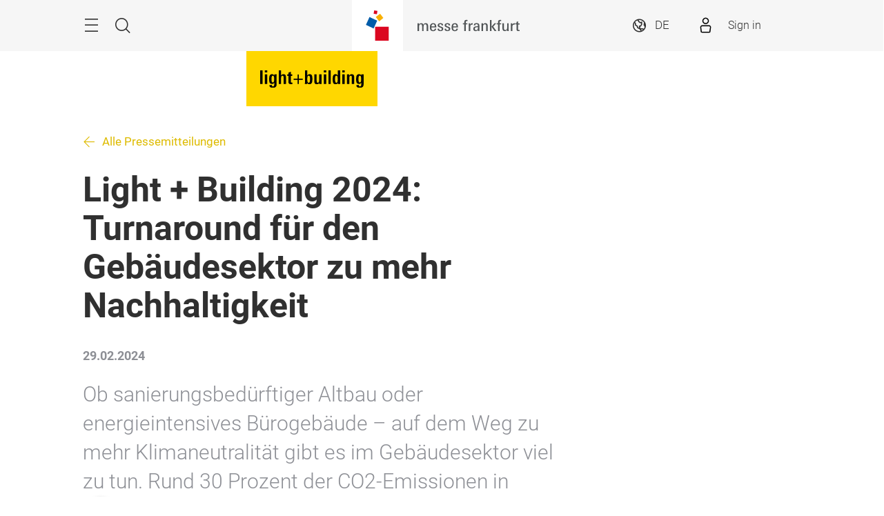

--- FILE ---
content_type: text/javascript
request_url: https://accountwidget.messefrankfurt.com/base-BwJjKgfn.js
body_size: 194030
content:
function _mergeNamespaces(n2, m2) {
  for (var i = 0; i < m2.length; i++) {
    const e = m2[i];
    if (typeof e !== "string" && !Array.isArray(e)) {
      for (const k in e) {
        if (k !== "default" && !(k in n2)) {
          const d2 = Object.getOwnPropertyDescriptor(e, k);
          if (d2) {
            Object.defineProperty(n2, k, d2.get ? d2 : {
              enumerable: true,
              get: () => e[k]
            });
          }
        }
      }
    }
  }
  return Object.freeze(Object.defineProperty(n2, Symbol.toStringTag, { value: "Module" }));
}
const icannTrie = "ac>com,edu,gov,net,mil,org<ad>nom<ae>co,net,org,sch,ac,gov,mil<aero>accident-investigation,accident-prevention,aerobatic,aeroclub,aerodrome,agents,aircraft,airline,airport,air-surveillance,airtraffic,air-traffic-control,ambulance,amusement,association,author,ballooning,broker,caa,cargo,catering,certification,championship,charter,civilaviation,club,conference,consultant,consulting,control,council,crew,design,dgca,educator,emergency,engine,engineer,entertainment,equipment,exchange,express,federation,flight,fuel,gliding,government,groundhandling,group,hanggliding,homebuilt,insurance,journal,journalist,leasing,logistics,magazine,maintenance,media,microlight,modelling,navigation,parachuting,paragliding,passenger-association,pilot,press,production,recreation,repbody,res,research,rotorcraft,safety,scientist,services,show,skydiving,software,student,trader,trading,trainer,union,workinggroup,works<af>gov,com,org,net,edu<ag>com,org,net,co,nom<ai>off,com,net,org<al>com,edu,gov,mil,net,org<am>co,com,commune,net,org<ao>ed,gv,og,co,pb,it<aq,ar>bet,com,coop,edu,gob,gov,int,mil,musica,mutual,net,org,senasa,tur<arpa>e164,in-addr,ip6,iris,uri,urn<as>gov<asia,at>ac>sth<co,gv,or<au>com,net,org,edu>act,catholic,nsw>schools<nt,qld,sa,tas,vic,wa<gov>qld,sa,tas,vic,wa<asn,id,info,conf,oz,act,nsw,nt,qld,sa,tas,vic,wa<aw>com<ax,az>com,net,int,gov,org,edu,info,pp,mil,name,pro,biz<ba>com,edu,gov,mil,net,org<bb>biz,co,com,edu,gov,info,net,org,store,tv<bd>*<be>ac<bf>gov<bg>a,b,c,d,e,f,g,h,i,j,k,l,m,n,o,p,q,r,s,t,u,v,w,x,y,z,0,1,2,3,4,5,6,7,8,9<bh>com,edu,net,org,gov<bi>co,com,edu,or,org<biz,bj>asso,barreau,gouv<bm>com,edu,gov,net,org<bn>com,edu,gov,net,org<bo>com,edu,gob,int,org,net,mil,tv,web,academia,agro,arte,blog,bolivia,ciencia,cooperativa,democracia,deporte,ecologia,economia,empresa,indigena,industria,info,medicina,movimiento,musica,natural,nombre,noticias,patria,politica,profesional,plurinacional,pueblo,revista,salud,tecnologia,tksat,transporte,wiki<br>9guacu,abc,adm,adv,agr,aju,am,anani,aparecida,app,arq,art,ato,b,barueri,belem,bhz,bib,bio,blog,bmd,boavista,bsb,campinagrande,campinas,caxias,cim,cng,cnt,com,contagem,coop,coz,cri,cuiaba,curitiba,def,des,det,dev,ecn,eco,edu,emp,enf,eng,esp,etc,eti,far,feira,flog,floripa,fm,fnd,fortal,fot,foz,fst,g12,geo,ggf,goiania,gov>ac,al,am,ap,ba,ce,df,es,go,ma,mg,ms,mt,pa,pb,pe,pi,pr,rj,rn,ro,rr,rs,sc,se,sp,to<gru,imb,ind,inf,jab,jampa,jdf,joinville,jor,jus,leg,lel,log,londrina,macapa,maceio,manaus,maringa,mat,med,mil,morena,mp,mus,natal,net,niteroi,nom>*<not,ntr,odo,ong,org,osasco,palmas,poa,ppg,pro,psc,psi,pvh,qsl,radio,rec,recife,rep,ribeirao,rio,riobranco,riopreto,salvador,sampa,santamaria,santoandre,saobernardo,saogonca,seg,sjc,slg,slz,sorocaba,srv,taxi,tc,tec,teo,the,tmp,trd,tur,tv,udi,vet,vix,vlog,wiki,zlg<bs>com,net,org,edu,gov<bt>com,edu,gov,net,org<bv,bw>co,org<by>gov,mil,com,of<bz>com,net,org,edu,gov<ca>ab,bc,mb,nb,nf,nl,ns,nt,nu,on,pe,qc,sk,yk,gc<cat,cc,cd>gov<cf,cg,ch,ci>org,or,com,co,edu,ed,ac,net,go,asso,xn--aroport-bya,int,presse,md,gouv<ck>*,!www<cl>co,gob,gov,mil<cm>co,com,gov,net<cn>ac,com,edu,gov,net,org,mil,xn--55qx5d,xn--io0a7i,xn--od0alg,ah,bj,cq,fj,gd,gs,gz,gx,ha,hb,he,hi,hl,hn,jl,js,jx,ln,nm,nx,qh,sc,sd,sh,sn,sx,tj,xj,xz,yn,zj,hk,mo,tw<co>arts,com,edu,firm,gov,info,int,mil,net,nom,org,rec,web<com,coop,cr>ac,co,ed,fi,go,or,sa<cu>com,edu,org,net,gov,inf<cv>com,edu,int,nome,org<cw>com,edu,net,org<cx>gov<cy>ac,biz,com,ekloges,gov,ltd,mil,net,org,press,pro,tm<cz,de,dj,dk,dm>com,net,org,edu,gov<do>art,com,edu,gob,gov,mil,net,org,sld,web<dz>art,asso,com,edu,gov,org,net,pol,soc,tm<ec>com,info,net,fin,k12,med,pro,org,edu,gov,gob,mil<edu,ee>edu,gov,riik,lib,med,com,pri,aip,org,fie<eg>com,edu,eun,gov,mil,name,net,org,sci<er>*<es>com,nom,org,gob,edu<et>com,gov,org,edu,biz,name,info,net<eu,fi>aland<fj>ac,biz,com,gov,info,mil,name,net,org,pro<fk>*<fm>com,edu,net,org<fo,fr>asso,com,gouv,nom,prd,tm,aeroport,avocat,avoues,cci,chambagri,chirurgiens-dentistes,experts-comptables,geometre-expert,greta,huissier-justice,medecin,notaires,pharmacien,port,veterinaire<ga,gb,gd>edu,gov<ge>com,edu,gov,org,mil,net,pvt<gf,gg>co,net,org<gh>com,edu,gov,org,mil<gi>com,ltd,gov,mod,edu,org<gl>co,com,edu,net,org<gm,gn>ac,com,edu,gov,org,net<gov,gp>com,net,mobi,edu,org,asso<gq,gr>com,edu,net,org,gov<gs,gt>com,edu,gob,ind,mil,net,org<gu>com,edu,gov,guam,info,net,org,web<gw,gy>co,com,edu,gov,net,org<hk>com,edu,gov,idv,net,org,xn--55qx5d,xn--wcvs22d,xn--lcvr32d,xn--mxtq1m,xn--gmqw5a,xn--ciqpn,xn--gmq050i,xn--zf0avx,xn--io0a7i,xn--mk0axi,xn--od0alg,xn--od0aq3b,xn--tn0ag,xn--uc0atv,xn--uc0ay4a<hm,hn>com,edu,org,net,mil,gob<hr>iz,from,name,com<ht>com,shop,firm,info,adult,net,pro,org,med,art,coop,pol,asso,edu,rel,gouv,perso<hu>co,info,org,priv,sport,tm,2000,agrar,bolt,casino,city,erotica,erotika,film,forum,games,hotel,ingatlan,jogasz,konyvelo,lakas,media,news,reklam,sex,shop,suli,szex,tozsde,utazas,video<id>ac,biz,co,desa,go,mil,my,net,or,ponpes,sch,web<ie>gov<il>ac,co,gov,idf,k12,muni,net,org<im>ac,co>ltd,plc<com,net,org,tt,tv<in>co,firm,net,org,gen,ind,nic,ac,edu,res,gov,mil<info,int>eu<io>com<iq>gov,edu,mil,com,org,net<ir>ac,co,gov,id,net,org,sch,xn--mgba3a4f16a,xn--mgba3a4fra<is>net,com,edu,gov,org,int<it>gov,edu,abr,abruzzo,aosta-valley,aostavalley,bas,basilicata,cal,calabria,cam,campania,emilia-romagna,emiliaromagna,emr,friuli-v-giulia,friuli-ve-giulia,friuli-vegiulia,friuli-venezia-giulia,friuli-veneziagiulia,friuli-vgiulia,friuliv-giulia,friulive-giulia,friulivegiulia,friulivenezia-giulia,friuliveneziagiulia,friulivgiulia,fvg,laz,lazio,lig,liguria,lom,lombardia,lombardy,lucania,mar,marche,mol,molise,piedmont,piemonte,pmn,pug,puglia,sar,sardegna,sardinia,sic,sicilia,sicily,taa,tos,toscana,trentin-sud-tirol,xn--trentin-sd-tirol-rzb,trentin-sudtirol,xn--trentin-sdtirol-7vb,trentin-sued-tirol,trentin-suedtirol,trentino-a-adige,trentino-aadige,trentino-alto-adige,trentino-altoadige,trentino-s-tirol,trentino-stirol,trentino-sud-tirol,xn--trentino-sd-tirol-c3b,trentino-sudtirol,xn--trentino-sdtirol-szb,trentino-sued-tirol,trentino-suedtirol,trentino,trentinoa-adige,trentinoaadige,trentinoalto-adige,trentinoaltoadige,trentinos-tirol,trentinostirol,trentinosud-tirol,xn--trentinosd-tirol-rzb,trentinosudtirol,xn--trentinosdtirol-7vb,trentinosued-tirol,trentinosuedtirol,trentinsud-tirol,xn--trentinsd-tirol-6vb,trentinsudtirol,xn--trentinsdtirol-nsb,trentinsued-tirol,trentinsuedtirol,tuscany,umb,umbria,val-d-aosta,val-daosta,vald-aosta,valdaosta,valle-aosta,valle-d-aosta,valle-daosta,valleaosta,valled-aosta,valledaosta,vallee-aoste,xn--valle-aoste-ebb,vallee-d-aoste,xn--valle-d-aoste-ehb,valleeaoste,xn--valleaoste-e7a,valleedaoste,xn--valledaoste-ebb,vao,vda,ven,veneto,ag,agrigento,al,alessandria,alto-adige,altoadige,an,ancona,andria-barletta-trani,andria-trani-barletta,andriabarlettatrani,andriatranibarletta,ao,aosta,aoste,ap,aq,aquila,ar,arezzo,ascoli-piceno,ascolipiceno,asti,at,av,avellino,ba,balsan-sudtirol,xn--balsan-sdtirol-nsb,balsan-suedtirol,balsan,bari,barletta-trani-andria,barlettatraniandria,belluno,benevento,bergamo,bg,bi,biella,bl,bn,bo,bologna,bolzano-altoadige,bolzano,bozen-sudtirol,xn--bozen-sdtirol-2ob,bozen-suedtirol,bozen,br,brescia,brindisi,bs,bt,bulsan-sudtirol,xn--bulsan-sdtirol-nsb,bulsan-suedtirol,bulsan,bz,ca,cagliari,caltanissetta,campidano-medio,campidanomedio,campobasso,carbonia-iglesias,carboniaiglesias,carrara-massa,carraramassa,caserta,catania,catanzaro,cb,ce,cesena-forli,xn--cesena-forl-mcb,cesenaforli,xn--cesenaforl-i8a,ch,chieti,ci,cl,cn,co,como,cosenza,cr,cremona,crotone,cs,ct,cuneo,cz,dell-ogliastra,dellogliastra,en,enna,fc,fe,fermo,ferrara,fg,fi,firenze,florence,fm,foggia,forli-cesena,xn--forl-cesena-fcb,forlicesena,xn--forlcesena-c8a,fr,frosinone,ge,genoa,genova,go,gorizia,gr,grosseto,iglesias-carbonia,iglesiascarbonia,im,imperia,is,isernia,kr,la-spezia,laquila,laspezia,latina,lc,le,lecce,lecco,li,livorno,lo,lodi,lt,lu,lucca,macerata,mantova,massa-carrara,massacarrara,matera,mb,mc,me,medio-campidano,mediocampidano,messina,mi,milan,milano,mn,mo,modena,monza-brianza,monza-e-della-brianza,monza,monzabrianza,monzaebrianza,monzaedellabrianza,ms,mt,na,naples,napoli,no,novara,nu,nuoro,og,ogliastra,olbia-tempio,olbiatempio,or,oristano,ot,pa,padova,padua,palermo,parma,pavia,pc,pd,pe,perugia,pesaro-urbino,pesarourbino,pescara,pg,pi,piacenza,pisa,pistoia,pn,po,pordenone,potenza,pr,prato,pt,pu,pv,pz,ra,ragusa,ravenna,rc,re,reggio-calabria,reggio-emilia,reggiocalabria,reggioemilia,rg,ri,rieti,rimini,rm,rn,ro,roma,rome,rovigo,sa,salerno,sassari,savona,si,siena,siracusa,so,sondrio,sp,sr,ss,suedtirol,xn--sdtirol-n2a,sv,ta,taranto,te,tempio-olbia,tempioolbia,teramo,terni,tn,to,torino,tp,tr,trani-andria-barletta,trani-barletta-andria,traniandriabarletta,tranibarlettaandria,trapani,trento,treviso,trieste,ts,turin,tv,ud,udine,urbino-pesaro,urbinopesaro,va,varese,vb,vc,ve,venezia,venice,verbania,vercelli,verona,vi,vibo-valentia,vibovalentia,vicenza,viterbo,vr,vs,vt,vv<je>co,net,org<jm>*<jo>com,org,net,edu,sch,gov,mil,name<jobs,jp>ac,ad,co,ed,go,gr,lg,ne,or,aichi>aisai,ama,anjo,asuke,chiryu,chita,fuso,gamagori,handa,hazu,hekinan,higashiura,ichinomiya,inazawa,inuyama,isshiki,iwakura,kanie,kariya,kasugai,kira,kiyosu,komaki,konan,kota,mihama,miyoshi,nishio,nisshin,obu,oguchi,oharu,okazaki,owariasahi,seto,shikatsu,shinshiro,shitara,tahara,takahama,tobishima,toei,togo,tokai,tokoname,toyoake,toyohashi,toyokawa,toyone,toyota,tsushima,yatomi<akita>akita,daisen,fujisato,gojome,hachirogata,happou,higashinaruse,honjo,honjyo,ikawa,kamikoani,kamioka,katagami,kazuno,kitaakita,kosaka,kyowa,misato,mitane,moriyoshi,nikaho,noshiro,odate,oga,ogata,semboku,yokote,yurihonjo<aomori>aomori,gonohe,hachinohe,hashikami,hiranai,hirosaki,itayanagi,kuroishi,misawa,mutsu,nakadomari,noheji,oirase,owani,rokunohe,sannohe,shichinohe,shingo,takko,towada,tsugaru,tsuruta<chiba>abiko,asahi,chonan,chosei,choshi,chuo,funabashi,futtsu,hanamigawa,ichihara,ichikawa,ichinomiya,inzai,isumi,kamagaya,kamogawa,kashiwa,katori,katsuura,kimitsu,kisarazu,kozaki,kujukuri,kyonan,matsudo,midori,mihama,minamiboso,mobara,mutsuzawa,nagara,nagareyama,narashino,narita,noda,oamishirasato,omigawa,onjuku,otaki,sakae,sakura,shimofusa,shirako,shiroi,shisui,sodegaura,sosa,tako,tateyama,togane,tohnosho,tomisato,urayasu,yachimata,yachiyo,yokaichiba,yokoshibahikari,yotsukaido<ehime>ainan,honai,ikata,imabari,iyo,kamijima,kihoku,kumakogen,masaki,matsuno,matsuyama,namikata,niihama,ozu,saijo,seiyo,shikokuchuo,tobe,toon,uchiko,uwajima,yawatahama<fukui>echizen,eiheiji,fukui,ikeda,katsuyama,mihama,minamiechizen,obama,ohi,ono,sabae,sakai,takahama,tsuruga,wakasa<fukuoka>ashiya,buzen,chikugo,chikuho,chikujo,chikushino,chikuzen,chuo,dazaifu,fukuchi,hakata,higashi,hirokawa,hisayama,iizuka,inatsuki,kaho,kasuga,kasuya,kawara,keisen,koga,kurate,kurogi,kurume,minami,miyako,miyama,miyawaka,mizumaki,munakata,nakagawa,nakama,nishi,nogata,ogori,okagaki,okawa,oki,omuta,onga,onojo,oto,saigawa,sasaguri,shingu,shinyoshitomi,shonai,soeda,sue,tachiarai,tagawa,takata,toho,toyotsu,tsuiki,ukiha,umi,usui,yamada,yame,yanagawa,yukuhashi<fukushima>aizubange,aizumisato,aizuwakamatsu,asakawa,bandai,date,fukushima,furudono,futaba,hanawa,higashi,hirata,hirono,iitate,inawashiro,ishikawa,iwaki,izumizaki,kagamiishi,kaneyama,kawamata,kitakata,kitashiobara,koori,koriyama,kunimi,miharu,mishima,namie,nango,nishiaizu,nishigo,okuma,omotego,ono,otama,samegawa,shimogo,shirakawa,showa,soma,sukagawa,taishin,tamakawa,tanagura,tenei,yabuki,yamato,yamatsuri,yanaizu,yugawa<gifu>anpachi,ena,gifu,ginan,godo,gujo,hashima,hichiso,hida,higashishirakawa,ibigawa,ikeda,kakamigahara,kani,kasahara,kasamatsu,kawaue,kitagata,mino,minokamo,mitake,mizunami,motosu,nakatsugawa,ogaki,sakahogi,seki,sekigahara,shirakawa,tajimi,takayama,tarui,toki,tomika,wanouchi,yamagata,yaotsu,yoro<gunma>annaka,chiyoda,fujioka,higashiagatsuma,isesaki,itakura,kanna,kanra,katashina,kawaba,kiryu,kusatsu,maebashi,meiwa,midori,minakami,naganohara,nakanojo,nanmoku,numata,oizumi,ora,ota,shibukawa,shimonita,shinto,showa,takasaki,takayama,tamamura,tatebayashi,tomioka,tsukiyono,tsumagoi,ueno,yoshioka<hiroshima>asaminami,daiwa,etajima,fuchu,fukuyama,hatsukaichi,higashihiroshima,hongo,jinsekikogen,kaita,kui,kumano,kure,mihara,miyoshi,naka,onomichi,osakikamijima,otake,saka,sera,seranishi,shinichi,shobara,takehara<hokkaido>abashiri,abira,aibetsu,akabira,akkeshi,asahikawa,ashibetsu,ashoro,assabu,atsuma,bibai,biei,bifuka,bihoro,biratori,chippubetsu,chitose,date,ebetsu,embetsu,eniwa,erimo,esan,esashi,fukagawa,fukushima,furano,furubira,haboro,hakodate,hamatonbetsu,hidaka,higashikagura,higashikawa,hiroo,hokuryu,hokuto,honbetsu,horokanai,horonobe,ikeda,imakane,ishikari,iwamizawa,iwanai,kamifurano,kamikawa,kamishihoro,kamisunagawa,kamoenai,kayabe,kembuchi,kikonai,kimobetsu,kitahiroshima,kitami,kiyosato,koshimizu,kunneppu,kuriyama,kuromatsunai,kushiro,kutchan,kyowa,mashike,matsumae,mikasa,minamifurano,mombetsu,moseushi,mukawa,muroran,naie,nakagawa,nakasatsunai,nakatombetsu,nanae,nanporo,nayoro,nemuro,niikappu,niki,nishiokoppe,noboribetsu,numata,obihiro,obira,oketo,okoppe,otaru,otobe,otofuke,otoineppu,oumu,ozora,pippu,rankoshi,rebun,rikubetsu,rishiri,rishirifuji,saroma,sarufutsu,shakotan,shari,shibecha,shibetsu,shikabe,shikaoi,shimamaki,shimizu,shimokawa,shinshinotsu,shintoku,shiranuka,shiraoi,shiriuchi,sobetsu,sunagawa,taiki,takasu,takikawa,takinoue,teshikaga,tobetsu,tohma,tomakomai,tomari,toya,toyako,toyotomi,toyoura,tsubetsu,tsukigata,urakawa,urausu,uryu,utashinai,wakkanai,wassamu,yakumo,yoichi<hyogo>aioi,akashi,ako,amagasaki,aogaki,asago,ashiya,awaji,fukusaki,goshiki,harima,himeji,ichikawa,inagawa,itami,kakogawa,kamigori,kamikawa,kasai,kasuga,kawanishi,miki,minamiawaji,nishinomiya,nishiwaki,ono,sanda,sannan,sasayama,sayo,shingu,shinonsen,shiso,sumoto,taishi,taka,takarazuka,takasago,takino,tamba,tatsuno,toyooka,yabu,yashiro,yoka,yokawa<ibaraki>ami,asahi,bando,chikusei,daigo,fujishiro,hitachi,hitachinaka,hitachiomiya,hitachiota,ibaraki,ina,inashiki,itako,iwama,joso,kamisu,kasama,kashima,kasumigaura,koga,miho,mito,moriya,naka,namegata,oarai,ogawa,omitama,ryugasaki,sakai,sakuragawa,shimodate,shimotsuma,shirosato,sowa,suifu,takahagi,tamatsukuri,tokai,tomobe,tone,toride,tsuchiura,tsukuba,uchihara,ushiku,yachiyo,yamagata,yawara,yuki<ishikawa>anamizu,hakui,hakusan,kaga,kahoku,kanazawa,kawakita,komatsu,nakanoto,nanao,nomi,nonoichi,noto,shika,suzu,tsubata,tsurugi,uchinada,wajima<iwate>fudai,fujisawa,hanamaki,hiraizumi,hirono,ichinohe,ichinoseki,iwaizumi,iwate,joboji,kamaishi,kanegasaki,karumai,kawai,kitakami,kuji,kunohe,kuzumaki,miyako,mizusawa,morioka,ninohe,noda,ofunato,oshu,otsuchi,rikuzentakata,shiwa,shizukuishi,sumita,tanohata,tono,yahaba,yamada<kagawa>ayagawa,higashikagawa,kanonji,kotohira,manno,marugame,mitoyo,naoshima,sanuki,tadotsu,takamatsu,tonosho,uchinomi,utazu,zentsuji<kagoshima>akune,amami,hioki,isa,isen,izumi,kagoshima,kanoya,kawanabe,kinko,kouyama,makurazaki,matsumoto,minamitane,nakatane,nishinoomote,satsumasendai,soo,tarumizu,yusui<kanagawa>aikawa,atsugi,ayase,chigasaki,ebina,fujisawa,hadano,hakone,hiratsuka,isehara,kaisei,kamakura,kiyokawa,matsuda,minamiashigara,miura,nakai,ninomiya,odawara,oi,oiso,sagamihara,samukawa,tsukui,yamakita,yamato,yokosuka,yugawara,zama,zushi<kochi>aki,geisei,hidaka,higashitsuno,ino,kagami,kami,kitagawa,kochi,mihara,motoyama,muroto,nahari,nakamura,nankoku,nishitosa,niyodogawa,ochi,okawa,otoyo,otsuki,sakawa,sukumo,susaki,tosa,tosashimizu,toyo,tsuno,umaji,yasuda,yusuhara<kumamoto>amakusa,arao,aso,choyo,gyokuto,kamiamakusa,kikuchi,kumamoto,mashiki,mifune,minamata,minamioguni,nagasu,nishihara,oguni,ozu,sumoto,takamori,uki,uto,yamaga,yamato,yatsushiro<kyoto>ayabe,fukuchiyama,higashiyama,ide,ine,joyo,kameoka,kamo,kita,kizu,kumiyama,kyotamba,kyotanabe,kyotango,maizuru,minami,minamiyamashiro,miyazu,muko,nagaokakyo,nakagyo,nantan,oyamazaki,sakyo,seika,tanabe,uji,ujitawara,wazuka,yamashina,yawata<mie>asahi,inabe,ise,kameyama,kawagoe,kiho,kisosaki,kiwa,komono,kumano,kuwana,matsusaka,meiwa,mihama,minamiise,misugi,miyama,nabari,shima,suzuka,tado,taiki,taki,tamaki,toba,tsu,udono,ureshino,watarai,yokkaichi<miyagi>furukawa,higashimatsushima,ishinomaki,iwanuma,kakuda,kami,kawasaki,marumori,matsushima,minamisanriku,misato,murata,natori,ogawara,ohira,onagawa,osaki,rifu,semine,shibata,shichikashuku,shikama,shiogama,shiroishi,tagajo,taiwa,tome,tomiya,wakuya,watari,yamamoto,zao<miyazaki>aya,ebino,gokase,hyuga,kadogawa,kawaminami,kijo,kitagawa,kitakata,kitaura,kobayashi,kunitomi,kushima,mimata,miyakonojo,miyazaki,morotsuka,nichinan,nishimera,nobeoka,saito,shiiba,shintomi,takaharu,takanabe,takazaki,tsuno<nagano>achi,agematsu,anan,aoki,asahi,azumino,chikuhoku,chikuma,chino,fujimi,hakuba,hara,hiraya,iida,iijima,iiyama,iizuna,ikeda,ikusaka,ina,karuizawa,kawakami,kiso,kisofukushima,kitaaiki,komagane,komoro,matsukawa,matsumoto,miasa,minamiaiki,minamimaki,minamiminowa,minowa,miyada,miyota,mochizuki,nagano,nagawa,nagiso,nakagawa,nakano,nozawaonsen,obuse,ogawa,okaya,omachi,omi,ookuwa,ooshika,otaki,otari,sakae,sakaki,saku,sakuho,shimosuwa,shinanomachi,shiojiri,suwa,suzaka,takagi,takamori,takayama,tateshina,tatsuno,togakushi,togura,tomi,ueda,wada,yamagata,yamanouchi,yasaka,yasuoka<nagasaki>chijiwa,futsu,goto,hasami,hirado,iki,isahaya,kawatana,kuchinotsu,matsuura,nagasaki,obama,omura,oseto,saikai,sasebo,seihi,shimabara,shinkamigoto,togitsu,tsushima,unzen<nara>ando,gose,heguri,higashiyoshino,ikaruga,ikoma,kamikitayama,kanmaki,kashiba,kashihara,katsuragi,kawai,kawakami,kawanishi,koryo,kurotaki,mitsue,miyake,nara,nosegawa,oji,ouda,oyodo,sakurai,sango,shimoichi,shimokitayama,shinjo,soni,takatori,tawaramoto,tenkawa,tenri,uda,yamatokoriyama,yamatotakada,yamazoe,yoshino<niigata>aga,agano,gosen,itoigawa,izumozaki,joetsu,kamo,kariwa,kashiwazaki,minamiuonuma,mitsuke,muika,murakami,myoko,nagaoka,niigata,ojiya,omi,sado,sanjo,seiro,seirou,sekikawa,shibata,tagami,tainai,tochio,tokamachi,tsubame,tsunan,uonuma,yahiko,yoita,yuzawa<oita>beppu,bungoono,bungotakada,hasama,hiji,himeshima,hita,kamitsue,kokonoe,kuju,kunisaki,kusu,oita,saiki,taketa,tsukumi,usa,usuki,yufu<okayama>akaiwa,asakuchi,bizen,hayashima,ibara,kagamino,kasaoka,kibichuo,kumenan,kurashiki,maniwa,misaki,nagi,niimi,nishiawakura,okayama,satosho,setouchi,shinjo,shoo,soja,takahashi,tamano,tsuyama,wake,yakage<okinawa>aguni,ginowan,ginoza,gushikami,haebaru,higashi,hirara,iheya,ishigaki,ishikawa,itoman,izena,kadena,kin,kitadaito,kitanakagusuku,kumejima,kunigami,minamidaito,motobu,nago,naha,nakagusuku,nakijin,nanjo,nishihara,ogimi,okinawa,onna,shimoji,taketomi,tarama,tokashiki,tomigusuku,tonaki,urasoe,uruma,yaese,yomitan,yonabaru,yonaguni,zamami<osaka>abeno,chihayaakasaka,chuo,daito,fujiidera,habikino,hannan,higashiosaka,higashisumiyoshi,higashiyodogawa,hirakata,ibaraki,ikeda,izumi,izumiotsu,izumisano,kadoma,kaizuka,kanan,kashiwara,katano,kawachinagano,kishiwada,kita,kumatori,matsubara,minato,minoh,misaki,moriguchi,neyagawa,nishi,nose,osakasayama,sakai,sayama,sennan,settsu,shijonawate,shimamoto,suita,tadaoka,taishi,tajiri,takaishi,takatsuki,tondabayashi,toyonaka,toyono,yao<saga>ariake,arita,fukudomi,genkai,hamatama,hizen,imari,kamimine,kanzaki,karatsu,kashima,kitagata,kitahata,kiyama,kouhoku,kyuragi,nishiarita,ogi,omachi,ouchi,saga,shiroishi,taku,tara,tosu,yoshinogari<saitama>arakawa,asaka,chichibu,fujimi,fujimino,fukaya,hanno,hanyu,hasuda,hatogaya,hatoyama,hidaka,higashichichibu,higashimatsuyama,honjo,ina,iruma,iwatsuki,kamiizumi,kamikawa,kamisato,kasukabe,kawagoe,kawaguchi,kawajima,kazo,kitamoto,koshigaya,kounosu,kuki,kumagaya,matsubushi,minano,misato,miyashiro,miyoshi,moroyama,nagatoro,namegawa,niiza,ogano,ogawa,ogose,okegawa,omiya,otaki,ranzan,ryokami,saitama,sakado,satte,sayama,shiki,shiraoka,soka,sugito,toda,tokigawa,tokorozawa,tsurugashima,urawa,warabi,yashio,yokoze,yono,yorii,yoshida,yoshikawa,yoshimi<shiga>aisho,gamo,higashiomi,hikone,koka,konan,kosei,koto,kusatsu,maibara,moriyama,nagahama,nishiazai,notogawa,omihachiman,otsu,ritto,ryuoh,takashima,takatsuki,torahime,toyosato,yasu<shimane>akagi,ama,gotsu,hamada,higashiizumo,hikawa,hikimi,izumo,kakinoki,masuda,matsue,misato,nishinoshima,ohda,okinoshima,okuizumo,shimane,tamayu,tsuwano,unnan,yakumo,yasugi,yatsuka<shizuoka>arai,atami,fuji,fujieda,fujikawa,fujinomiya,fukuroi,gotemba,haibara,hamamatsu,higashiizu,ito,iwata,izu,izunokuni,kakegawa,kannami,kawanehon,kawazu,kikugawa,kosai,makinohara,matsuzaki,minamiizu,mishima,morimachi,nishiizu,numazu,omaezaki,shimada,shimizu,shimoda,shizuoka,susono,yaizu,yoshida<tochigi>ashikaga,bato,haga,ichikai,iwafune,kaminokawa,kanuma,karasuyama,kuroiso,mashiko,mibu,moka,motegi,nasu,nasushiobara,nikko,nishikata,nogi,ohira,ohtawara,oyama,sakura,sano,shimotsuke,shioya,takanezawa,tochigi,tsuga,ujiie,utsunomiya,yaita<tokushima>aizumi,anan,ichiba,itano,kainan,komatsushima,matsushige,mima,minami,miyoshi,mugi,nakagawa,naruto,sanagochi,shishikui,tokushima,wajiki<tokyo>adachi,akiruno,akishima,aogashima,arakawa,bunkyo,chiyoda,chofu,chuo,edogawa,fuchu,fussa,hachijo,hachioji,hamura,higashikurume,higashimurayama,higashiyamato,hino,hinode,hinohara,inagi,itabashi,katsushika,kita,kiyose,kodaira,koganei,kokubunji,komae,koto,kouzushima,kunitachi,machida,meguro,minato,mitaka,mizuho,musashimurayama,musashino,nakano,nerima,ogasawara,okutama,ome,oshima,ota,setagaya,shibuya,shinagawa,shinjuku,suginami,sumida,tachikawa,taito,tama,toshima<tottori>chizu,hino,kawahara,koge,kotoura,misasa,nanbu,nichinan,sakaiminato,tottori,wakasa,yazu,yonago<toyama>asahi,fuchu,fukumitsu,funahashi,himi,imizu,inami,johana,kamiichi,kurobe,nakaniikawa,namerikawa,nanto,nyuzen,oyabe,taira,takaoka,tateyama,toga,tonami,toyama,unazuki,uozu,yamada<wakayama>arida,aridagawa,gobo,hashimoto,hidaka,hirogawa,inami,iwade,kainan,kamitonda,katsuragi,kimino,kinokawa,kitayama,koya,koza,kozagawa,kudoyama,kushimoto,mihama,misato,nachikatsuura,shingu,shirahama,taiji,tanabe,wakayama,yuasa,yura<yamagata>asahi,funagata,higashine,iide,kahoku,kaminoyama,kaneyama,kawanishi,mamurogawa,mikawa,murayama,nagai,nakayama,nanyo,nishikawa,obanazawa,oe,oguni,ohkura,oishida,sagae,sakata,sakegawa,shinjo,shirataka,shonai,takahata,tendo,tozawa,tsuruoka,yamagata,yamanobe,yonezawa,yuza<yamaguchi>abu,hagi,hikari,hofu,iwakuni,kudamatsu,mitou,nagato,oshima,shimonoseki,shunan,tabuse,tokuyama,toyota,ube,yuu<yamanashi>chuo,doshi,fuefuki,fujikawa,fujikawaguchiko,fujiyoshida,hayakawa,hokuto,ichikawamisato,kai,kofu,koshu,kosuge,minami-alps,minobu,nakamichi,nanbu,narusawa,nirasaki,nishikatsura,oshino,otsuki,showa,tabayama,tsuru,uenohara,yamanakako,yamanashi<xn--4pvxs,xn--vgu402c,xn--c3s14m,xn--f6qx53a,xn--8pvr4u,xn--uist22h,xn--djrs72d6uy,xn--mkru45i,xn--0trq7p7nn,xn--8ltr62k,xn--2m4a15e,xn--efvn9s,xn--32vp30h,xn--4it797k,xn--1lqs71d,xn--5rtp49c,xn--5js045d,xn--ehqz56n,xn--1lqs03n,xn--qqqt11m,xn--kbrq7o,xn--pssu33l,xn--ntsq17g,xn--uisz3g,xn--6btw5a,xn--1ctwo,xn--6orx2r,xn--rht61e,xn--rht27z,xn--djty4k,xn--nit225k,xn--rht3d,xn--klty5x,xn--kltx9a,xn--kltp7d,xn--uuwu58a,xn--zbx025d,xn--ntso0iqx3a,xn--elqq16h,xn--4it168d,xn--klt787d,xn--rny31h,xn--7t0a264c,xn--5rtq34k,xn--k7yn95e,xn--tor131o,xn--d5qv7z876c,kawasaki>*,!city<kitakyushu>*,!city<kobe>*,!city<nagoya>*,!city<sapporo>*,!city<sendai>*,!city<yokohama>*,!city<<ke>ac,co,go,info,me,mobi,ne,or,sc<kg>org,net,com,edu,gov,mil<kh>*<ki>edu,biz,net,org,gov,info,com<km>org,nom,gov,prd,tm,edu,mil,ass,com,coop,asso,presse,medecin,notaires,pharmaciens,veterinaire,gouv<kn>net,org,edu,gov<kp>com,edu,gov,org,rep,tra<kr>ac,co,es,go,hs,kg,mil,ms,ne,or,pe,re,sc,busan,chungbuk,chungnam,daegu,daejeon,gangwon,gwangju,gyeongbuk,gyeonggi,gyeongnam,incheon,jeju,jeonbuk,jeonnam,seoul,ulsan<kw>com,edu,emb,gov,ind,net,org<ky>com,edu,net,org<kz>org,edu,net,gov,mil,com<la>int,net,info,edu,gov,per,com,org<lb>com,edu,gov,net,org<lc>com,net,co,org,edu,gov<li,lk>gov,sch,net,int,com,org,edu,ngo,soc,web,ltd,assn,grp,hotel,ac<lr>com,edu,gov,org,net<ls>ac,biz,co,edu,gov,info,net,org,sc<lt>gov<lu,lv>com,edu,gov,org,mil,id,net,asn,conf<ly>com,net,gov,plc,edu,sch,med,org,id<ma>co,net,gov,org,ac,press<mc>tm,asso<md,me>co,net,org,edu,ac,gov,its,priv<mg>org,nom,gov,prd,tm,edu,mil,com,co<mh,mil,mk>com,org,net,edu,gov,inf,name<ml>com,edu,gouv,gov,net,org,presse<mm>*<mn>gov,edu,org<mo>com,net,org,edu,gov<mobi,mp,mq,mr>gov<ms>com,edu,gov,net,org<mt>com,edu,net,org<mu>com,net,org,gov,ac,co,or<museum>academy,agriculture,air,airguard,alabama,alaska,amber,ambulance,american,americana,americanantiques,americanart,amsterdam,and,annefrank,anthro,anthropology,antiques,aquarium,arboretum,archaeological,archaeology,architecture,art,artanddesign,artcenter,artdeco,arteducation,artgallery,arts,artsandcrafts,asmatart,assassination,assisi,association,astronomy,atlanta,austin,australia,automotive,aviation,axis,badajoz,baghdad,bahn,bale,baltimore,barcelona,baseball,basel,baths,bauern,beauxarts,beeldengeluid,bellevue,bergbau,berkeley,berlin,bern,bible,bilbao,bill,birdart,birthplace,bonn,boston,botanical,botanicalgarden,botanicgarden,botany,brandywinevalley,brasil,bristol,british,britishcolumbia,broadcast,brunel,brussel,brussels,bruxelles,building,burghof,bus,bushey,cadaques,california,cambridge,can,canada,capebreton,carrier,cartoonart,casadelamoneda,castle,castres,celtic,center,chattanooga,cheltenham,chesapeakebay,chicago,children,childrens,childrensgarden,chiropractic,chocolate,christiansburg,cincinnati,cinema,circus,civilisation,civilization,civilwar,clinton,clock,coal,coastaldefence,cody,coldwar,collection,colonialwilliamsburg,coloradoplateau,columbia,columbus,communication,communications,community,computer,computerhistory,xn--comunicaes-v6a2o,contemporary,contemporaryart,convent,copenhagen,corporation,xn--correios-e-telecomunicaes-ghc29a,corvette,costume,countryestate,county,crafts,cranbrook,creation,cultural,culturalcenter,culture,cyber,cymru,dali,dallas,database,ddr,decorativearts,delaware,delmenhorst,denmark,depot,design,detroit,dinosaur,discovery,dolls,donostia,durham,eastafrica,eastcoast,education,educational,egyptian,eisenbahn,elburg,elvendrell,embroidery,encyclopedic,england,entomology,environment,environmentalconservation,epilepsy,essex,estate,ethnology,exeter,exhibition,family,farm,farmequipment,farmers,farmstead,field,figueres,filatelia,film,fineart,finearts,finland,flanders,florida,force,fortmissoula,fortworth,foundation,francaise,frankfurt,franziskaner,freemasonry,freiburg,fribourg,frog,fundacio,furniture,gallery,garden,gateway,geelvinck,gemological,geology,georgia,giessen,glas,glass,gorge,grandrapids,graz,guernsey,halloffame,hamburg,handson,harvestcelebration,hawaii,health,heimatunduhren,hellas,helsinki,hembygdsforbund,heritage,histoire,historical,historicalsociety,historichouses,historisch,historisches,history,historyofscience,horology,house,humanities,illustration,imageandsound,indian,indiana,indianapolis,indianmarket,intelligence,interactive,iraq,iron,isleofman,jamison,jefferson,jerusalem,jewelry,jewish,jewishart,jfk,journalism,judaica,judygarland,juedisches,juif,karate,karikatur,kids,koebenhavn,koeln,kunst,kunstsammlung,kunstunddesign,labor,labour,lajolla,lancashire,landes,lans,xn--lns-qla,larsson,lewismiller,lincoln,linz,living,livinghistory,localhistory,london,losangeles,louvre,loyalist,lucerne,luxembourg,luzern,mad,madrid,mallorca,manchester,mansion,mansions,manx,marburg,maritime,maritimo,maryland,marylhurst,media,medical,medizinhistorisches,meeres,memorial,mesaverde,michigan,midatlantic,military,mill,miners,mining,minnesota,missile,missoula,modern,moma,money,monmouth,monticello,montreal,moscow,motorcycle,muenchen,muenster,mulhouse,muncie,museet,museumcenter,museumvereniging,music,national,nationalfirearms,nationalheritage,nativeamerican,naturalhistory,naturalhistorymuseum,naturalsciences,nature,naturhistorisches,natuurwetenschappen,naumburg,naval,nebraska,neues,newhampshire,newjersey,newmexico,newport,newspaper,newyork,niepce,norfolk,north,nrw,nyc,nyny,oceanographic,oceanographique,omaha,online,ontario,openair,oregon,oregontrail,otago,oxford,pacific,paderborn,palace,paleo,palmsprings,panama,paris,pasadena,pharmacy,philadelphia,philadelphiaarea,philately,phoenix,photography,pilots,pittsburgh,planetarium,plantation,plants,plaza,portal,portland,portlligat,posts-and-telecommunications,preservation,presidio,press,project,public,pubol,quebec,railroad,railway,research,resistance,riodejaneiro,rochester,rockart,roma,russia,saintlouis,salem,salvadordali,salzburg,sandiego,sanfrancisco,santabarbara,santacruz,santafe,saskatchewan,satx,savannahga,schlesisches,schoenbrunn,schokoladen,school,schweiz,science,scienceandhistory,scienceandindustry,sciencecenter,sciencecenters,science-fiction,sciencehistory,sciences,sciencesnaturelles,scotland,seaport,settlement,settlers,shell,sherbrooke,sibenik,silk,ski,skole,society,sologne,soundandvision,southcarolina,southwest,space,spy,square,stadt,stalbans,starnberg,state,stateofdelaware,station,steam,steiermark,stjohn,stockholm,stpetersburg,stuttgart,suisse,surgeonshall,surrey,svizzera,sweden,sydney,tank,tcm,technology,telekommunikation,television,texas,textile,theater,time,timekeeping,topology,torino,touch,town,transport,tree,trolley,trust,trustee,uhren,ulm,undersea,university,usa,usantiques,usarts,uscountryestate,usculture,usdecorativearts,usgarden,ushistory,ushuaia,uslivinghistory,utah,uvic,valley,vantaa,versailles,viking,village,virginia,virtual,virtuel,vlaanderen,volkenkunde,wales,wallonie,war,washingtondc,watchandclock,watch-and-clock,western,westfalen,whaling,wildlife,williamsburg,windmill,workshop,york,yorkshire,yosemite,youth,zoological,zoology,xn--9dbhblg6di,xn--h1aegh<mv>aero,biz,com,coop,edu,gov,info,int,mil,museum,name,net,org,pro<mw>ac,biz,co,com,coop,edu,gov,int,museum,net,org<mx>com,org,gob,edu,net<my>biz,com,edu,gov,mil,name,net,org<mz>ac,adv,co,edu,gov,mil,net,org<na>info,pro,name,school,or,dr,us,mx,ca,in,cc,tv,ws,mobi,co,com,org<name,nc>asso,nom<ne,net,nf>com,net,per,rec,web,arts,firm,info,other,store<ng>com,edu,gov,i,mil,mobi,name,net,org,sch<ni>ac,biz,co,com,edu,gob,in,info,int,mil,net,nom,org,web<nl,no>fhs,vgs,fylkesbibl,folkebibl,museum,idrett,priv,mil,stat,dep,kommune,herad,aa>gs<ah>gs<bu>gs<fm>gs<hl>gs<hm>gs<jan-mayen>gs<mr>gs<nl>gs<nt>gs<of>gs<ol>gs<oslo>gs<rl>gs<sf>gs<st>gs<svalbard>gs<tm>gs<tr>gs<va>gs<vf>gs<akrehamn,xn--krehamn-dxa,algard,xn--lgrd-poac,arna,brumunddal,bryne,bronnoysund,xn--brnnysund-m8ac,drobak,xn--drbak-wua,egersund,fetsund,floro,xn--flor-jra,fredrikstad,hokksund,honefoss,xn--hnefoss-q1a,jessheim,jorpeland,xn--jrpeland-54a,kirkenes,kopervik,krokstadelva,langevag,xn--langevg-jxa,leirvik,mjondalen,xn--mjndalen-64a,mo-i-rana,mosjoen,xn--mosjen-eya,nesoddtangen,orkanger,osoyro,xn--osyro-wua,raholt,xn--rholt-mra,sandnessjoen,xn--sandnessjen-ogb,skedsmokorset,slattum,spjelkavik,stathelle,stavern,stjordalshalsen,xn--stjrdalshalsen-sqb,tananger,tranby,vossevangen,afjord,xn--fjord-lra,agdenes,al,xn--l-1fa,alesund,xn--lesund-hua,alstahaug,alta,xn--lt-liac,alaheadju,xn--laheadju-7ya,alvdal,amli,xn--mli-tla,amot,xn--mot-tla,andebu,andoy,xn--andy-ira,andasuolo,ardal,xn--rdal-poa,aremark,arendal,xn--s-1fa,aseral,xn--seral-lra,asker,askim,askvoll,askoy,xn--asky-ira,asnes,xn--snes-poa,audnedaln,aukra,aure,aurland,aurskog-holand,xn--aurskog-hland-jnb,austevoll,austrheim,averoy,xn--avery-yua,balestrand,ballangen,balat,xn--blt-elab,balsfjord,bahccavuotna,xn--bhccavuotna-k7a,bamble,bardu,beardu,beiarn,bajddar,xn--bjddar-pta,baidar,xn--bidr-5nac,berg,bergen,berlevag,xn--berlevg-jxa,bearalvahki,xn--bearalvhki-y4a,bindal,birkenes,bjarkoy,xn--bjarky-fya,bjerkreim,bjugn,bodo,xn--bod-2na,badaddja,xn--bdddj-mrabd,budejju,bokn,bremanger,bronnoy,xn--brnny-wuac,bygland,bykle,barum,xn--brum-voa,telemark>bo,xn--b-5ga<nordland>bo,xn--b-5ga,heroy,xn--hery-ira<bievat,xn--bievt-0qa,bomlo,xn--bmlo-gra,batsfjord,xn--btsfjord-9za,bahcavuotna,xn--bhcavuotna-s4a,dovre,drammen,drangedal,dyroy,xn--dyry-ira,donna,xn--dnna-gra,eid,eidfjord,eidsberg,eidskog,eidsvoll,eigersund,elverum,enebakk,engerdal,etne,etnedal,evenes,evenassi,xn--eveni-0qa01ga,evje-og-hornnes,farsund,fauske,fuossko,fuoisku,fedje,fet,finnoy,xn--finny-yua,fitjar,fjaler,fjell,flakstad,flatanger,flekkefjord,flesberg,flora,fla,xn--fl-zia,folldal,forsand,fosnes,frei,frogn,froland,frosta,frana,xn--frna-woa,froya,xn--frya-hra,fusa,fyresdal,forde,xn--frde-gra,gamvik,gangaviika,xn--ggaviika-8ya47h,gaular,gausdal,gildeskal,xn--gildeskl-g0a,giske,gjemnes,gjerdrum,gjerstad,gjesdal,gjovik,xn--gjvik-wua,gloppen,gol,gran,grane,granvin,gratangen,grimstad,grong,kraanghke,xn--kranghke-b0a,grue,gulen,hadsel,halden,halsa,hamar,hamaroy,habmer,xn--hbmer-xqa,hapmir,xn--hpmir-xqa,hammerfest,hammarfeasta,xn--hmmrfeasta-s4ac,haram,hareid,harstad,hasvik,aknoluokta,xn--koluokta-7ya57h,hattfjelldal,aarborte,haugesund,hemne,hemnes,hemsedal,more-og-romsdal>heroy,sande<xn--mre-og-romsdal-qqb>xn--hery-ira,sande<hitra,hjartdal,hjelmeland,hobol,xn--hobl-ira,hof,hol,hole,holmestrand,holtalen,xn--holtlen-hxa,hornindal,horten,hurdal,hurum,hvaler,hyllestad,hagebostad,xn--hgebostad-g3a,hoyanger,xn--hyanger-q1a,hoylandet,xn--hylandet-54a,ha,xn--h-2fa,ibestad,inderoy,xn--indery-fya,iveland,jevnaker,jondal,jolster,xn--jlster-bya,karasjok,karasjohka,xn--krjohka-hwab49j,karlsoy,galsa,xn--gls-elac,karmoy,xn--karmy-yua,kautokeino,guovdageaidnu,klepp,klabu,xn--klbu-woa,kongsberg,kongsvinger,kragero,xn--krager-gya,kristiansand,kristiansund,krodsherad,xn--krdsherad-m8a,kvalsund,rahkkeravju,xn--rhkkervju-01af,kvam,kvinesdal,kvinnherad,kviteseid,kvitsoy,xn--kvitsy-fya,kvafjord,xn--kvfjord-nxa,giehtavuoatna,kvanangen,xn--kvnangen-k0a,navuotna,xn--nvuotna-hwa,kafjord,xn--kfjord-iua,gaivuotna,xn--givuotna-8ya,larvik,lavangen,lavagis,loabat,xn--loabt-0qa,lebesby,davvesiida,leikanger,leirfjord,leka,leksvik,lenvik,leangaviika,xn--leagaviika-52b,lesja,levanger,lier,lierne,lillehammer,lillesand,lindesnes,lindas,xn--linds-pra,lom,loppa,lahppi,xn--lhppi-xqa,lund,lunner,luroy,xn--lury-ira,luster,lyngdal,lyngen,ivgu,lardal,lerdal,xn--lrdal-sra,lodingen,xn--ldingen-q1a,lorenskog,xn--lrenskog-54a,loten,xn--lten-gra,malvik,masoy,xn--msy-ula0h,muosat,xn--muost-0qa,mandal,marker,marnardal,masfjorden,meland,meldal,melhus,meloy,xn--mely-ira,meraker,xn--merker-kua,moareke,xn--moreke-jua,midsund,midtre-gauldal,modalen,modum,molde,moskenes,moss,mosvik,malselv,xn--mlselv-iua,malatvuopmi,xn--mlatvuopmi-s4a,namdalseid,aejrie,namsos,namsskogan,naamesjevuemie,xn--nmesjevuemie-tcba,laakesvuemie,nannestad,narvik,narviika,naustdal,nedre-eiker,akershus>nes<buskerud>nes<nesna,nesodden,nesseby,unjarga,xn--unjrga-rta,nesset,nissedal,nittedal,nord-aurdal,nord-fron,nord-odal,norddal,nordkapp,davvenjarga,xn--davvenjrga-y4a,nordre-land,nordreisa,raisa,xn--risa-5na,nore-og-uvdal,notodden,naroy,xn--nry-yla5g,notteroy,xn--nttery-byae,odda,oksnes,xn--ksnes-uua,oppdal,oppegard,xn--oppegrd-ixa,orkdal,orland,xn--rland-uua,orskog,xn--rskog-uua,orsta,xn--rsta-fra,hedmark>os,valer,xn--vler-qoa<hordaland>os<osen,osteroy,xn--ostery-fya,ostre-toten,xn--stre-toten-zcb,overhalla,ovre-eiker,xn--vre-eiker-k8a,oyer,xn--yer-zna,oygarden,xn--ygarden-p1a,oystre-slidre,xn--ystre-slidre-ujb,porsanger,porsangu,xn--porsgu-sta26f,porsgrunn,radoy,xn--rady-ira,rakkestad,rana,ruovat,randaberg,rauma,rendalen,rennebu,rennesoy,xn--rennesy-v1a,rindal,ringebu,ringerike,ringsaker,rissa,risor,xn--risr-ira,roan,rollag,rygge,ralingen,xn--rlingen-mxa,rodoy,xn--rdy-0nab,romskog,xn--rmskog-bya,roros,xn--rros-gra,rost,xn--rst-0na,royken,xn--ryken-vua,royrvik,xn--ryrvik-bya,rade,xn--rde-ula,salangen,siellak,saltdal,salat,xn--slt-elab,xn--slat-5na,samnanger,vestfold>sande<sandefjord,sandnes,sandoy,xn--sandy-yua,sarpsborg,sauda,sauherad,sel,selbu,selje,seljord,sigdal,siljan,sirdal,skaun,skedsmo,ski,skien,skiptvet,skjervoy,xn--skjervy-v1a,skierva,xn--skierv-uta,skjak,xn--skjk-soa,skodje,skanland,xn--sknland-fxa,skanit,xn--sknit-yqa,smola,xn--smla-hra,snillfjord,snasa,xn--snsa-roa,snoasa,snaase,xn--snase-nra,sogndal,sokndal,sola,solund,songdalen,sortland,spydeberg,stange,stavanger,steigen,steinkjer,stjordal,xn--stjrdal-s1a,stokke,stor-elvdal,stord,stordal,storfjord,omasvuotna,strand,stranda,stryn,sula,suldal,sund,sunndal,surnadal,sveio,svelvik,sykkylven,sogne,xn--sgne-gra,somna,xn--smna-gra,sondre-land,xn--sndre-land-0cb,sor-aurdal,xn--sr-aurdal-l8a,sor-fron,xn--sr-fron-q1a,sor-odal,xn--sr-odal-q1a,sor-varanger,xn--sr-varanger-ggb,matta-varjjat,xn--mtta-vrjjat-k7af,sorfold,xn--srfold-bya,sorreisa,xn--srreisa-q1a,sorum,xn--srum-gra,tana,deatnu,time,tingvoll,tinn,tjeldsund,dielddanuorri,tjome,xn--tjme-hra,tokke,tolga,torsken,tranoy,xn--trany-yua,tromso,xn--troms-zua,tromsa,romsa,trondheim,troandin,trysil,trana,xn--trna-woa,trogstad,xn--trgstad-r1a,tvedestrand,tydal,tynset,tysfjord,divtasvuodna,divttasvuotna,tysnes,tysvar,xn--tysvr-vra,tonsberg,xn--tnsberg-q1a,ullensaker,ullensvang,ulvik,utsira,vadso,xn--vads-jra,cahcesuolo,xn--hcesuolo-7ya35b,vaksdal,valle,vang,vanylven,vardo,xn--vard-jra,varggat,xn--vrggt-xqad,vefsn,vaapste,vega,vegarshei,xn--vegrshei-c0a,vennesla,verdal,verran,vestby,vestnes,vestre-slidre,vestre-toten,vestvagoy,xn--vestvgy-ixa6o,vevelstad,vik,vikna,vindafjord,volda,voss,varoy,xn--vry-yla5g,vagan,xn--vgan-qoa,voagat,vagsoy,xn--vgsy-qoa0j,vaga,xn--vg-yiab,ostfold>valer<xn--stfold-9xa>xn--vler-qoa<<np>*<nr>biz,info,gov,edu,org,net,com<nu,nz>ac,co,cri,geek,gen,govt,health,iwi,kiwi,maori,mil,xn--mori-qsa,net,org,parliament,school<om>co,com,edu,gov,med,museum,net,org,pro<onion,org,pa>ac,gob,com,org,sld,edu,net,ing,abo,med,nom<pe>edu,gob,nom,mil,org,com,net<pf>com,org,edu<pg>*<ph>com,net,org,gov,edu,ngo,mil,i<pk>com,net,edu,org,fam,biz,web,gov,gob,gok,gon,gop,gos,info<pl>com,net,org,aid,agro,atm,auto,biz,edu,gmina,gsm,info,mail,miasta,media,mil,nieruchomosci,nom,pc,powiat,priv,realestate,rel,sex,shop,sklep,sos,szkola,targi,tm,tourism,travel,turystyka,gov>ap,ic,is,us,kmpsp,kppsp,kwpsp,psp,wskr,kwp,mw,ug,um,umig,ugim,upow,uw,starostwo,pa,po,psse,pup,rzgw,sa,so,sr,wsa,sko,uzs,wiih,winb,pinb,wios,witd,wzmiuw,piw,wiw,griw,wif,oum,sdn,zp,uppo,mup,wuoz,konsulat,oirm<augustow,babia-gora,bedzin,beskidy,bialowieza,bialystok,bielawa,bieszczady,boleslawiec,bydgoszcz,bytom,cieszyn,czeladz,czest,dlugoleka,elblag,elk,glogow,gniezno,gorlice,grajewo,ilawa,jaworzno,jelenia-gora,jgora,kalisz,kazimierz-dolny,karpacz,kartuzy,kaszuby,katowice,kepno,ketrzyn,klodzko,kobierzyce,kolobrzeg,konin,konskowola,kutno,lapy,lebork,legnica,lezajsk,limanowa,lomza,lowicz,lubin,lukow,malbork,malopolska,mazowsze,mazury,mielec,mielno,mragowo,naklo,nowaruda,nysa,olawa,olecko,olkusz,olsztyn,opoczno,opole,ostroda,ostroleka,ostrowiec,ostrowwlkp,pila,pisz,podhale,podlasie,polkowice,pomorze,pomorskie,prochowice,pruszkow,przeworsk,pulawy,radom,rawa-maz,rybnik,rzeszow,sanok,sejny,slask,slupsk,sosnowiec,stalowa-wola,skoczow,starachowice,stargard,suwalki,swidnica,swiebodzin,swinoujscie,szczecin,szczytno,tarnobrzeg,tgory,turek,tychy,ustka,walbrzych,warmia,warszawa,waw,wegrow,wielun,wlocl,wloclawek,wodzislaw,wolomin,wroclaw,zachpomor,zagan,zarow,zgora,zgorzelec<pm,pn>gov,co,org,edu,net<post,pr>com,net,org,gov,edu,isla,pro,biz,info,name,est,prof,ac<pro>aaa,aca,acct,avocat,bar,cpa,eng,jur,law,med,recht<ps>edu,gov,sec,plo,com,org,net<pt>net,gov,org,edu,int,publ,com,nome<pw>co,ne,or,ed,go,belau<py>com,coop,edu,gov,mil,net,org<qa>com,edu,gov,mil,name,net,org,sch<re>asso,com,nom<ro>arts,com,firm,info,nom,nt,org,rec,store,tm,www<rs>ac,co,edu,gov,in,org<ru,rw>ac,co,coop,gov,mil,net,org<sa>com,net,org,gov,med,pub,edu,sch<sb>com,edu,gov,net,org<sc>com,gov,net,org,edu<sd>com,net,org,edu,med,tv,gov,info<se>a,ac,b,bd,brand,c,d,e,f,fh,fhsk,fhv,g,h,i,k,komforb,kommunalforbund,komvux,l,lanbib,m,n,naturbruksgymn,o,org,p,parti,pp,press,r,s,t,tm,u,w,x,y,z<sg>com,net,org,gov,edu,per<sh>com,net,gov,org,mil<si,sj,sk,sl>com,net,edu,gov,org<sm,sn>art,com,edu,gouv,org,perso,univ<so>com,edu,gov,me,net,org<sr,ss>biz,com,edu,gov,me,net,org,sch<st>co,com,consulado,edu,embaixada,mil,net,org,principe,saotome,store<su,sv>com,edu,gob,org,red<sx>gov<sy>edu,gov,net,mil,com,org<sz>co,ac,org<tc,td,tel,tf,tg,th>ac,co,go,in,mi,net,or<tj>ac,biz,co,com,edu,go,gov,int,mil,name,net,nic,org,test,web<tk,tl>gov<tm>com,co,org,net,nom,gov,mil,edu<tn>com,ens,fin,gov,ind,info,intl,mincom,nat,net,org,perso,tourism<to>com,gov,net,org,edu,mil<tr>av,bbs,bel,biz,com,dr,edu,gen,gov,info,mil,k12,kep,name,net,org,pol,tel,tsk,tv,web,nc>gov<<tt>co,com,org,net,biz,info,pro,int,coop,jobs,mobi,travel,museum,aero,name,gov,edu<tv,tw>edu,gov,mil,com,net,org,idv,game,ebiz,club,xn--zf0ao64a,xn--uc0atv,xn--czrw28b<tz>ac,co,go,hotel,info,me,mil,mobi,ne,or,sc,tv<ua>com,edu,gov,in,net,org,cherkassy,cherkasy,chernigov,chernihiv,chernivtsi,chernovtsy,ck,cn,cr,crimea,cv,dn,dnepropetrovsk,dnipropetrovsk,donetsk,dp,if,ivano-frankivsk,kh,kharkiv,kharkov,kherson,khmelnitskiy,khmelnytskyi,kiev,kirovograd,km,kr,krym,ks,kv,kyiv,lg,lt,lugansk,lutsk,lv,lviv,mk,mykolaiv,nikolaev,od,odesa,odessa,pl,poltava,rivne,rovno,rv,sb,sebastopol,sevastopol,sm,sumy,te,ternopil,uz,uzhgorod,vinnica,vinnytsia,vn,volyn,yalta,zaporizhzhe,zaporizhzhia,zhitomir,zhytomyr,zp,zt<ug>co,or,ac,sc,go,ne,com,org<uk>ac,co,gov,ltd,me,net,nhs,org,plc,police,sch>*<<us>dni,fed,isa,kids,nsn,ak>k12,cc,lib<al>k12,cc,lib<ar>k12,cc,lib<as>k12,cc,lib<az>k12,cc,lib<ca>k12,cc,lib<co>k12,cc,lib<ct>k12,cc,lib<dc>k12,cc,lib<de>k12,cc<fl>k12,cc,lib<ga>k12,cc,lib<gu>k12,cc,lib<hi>cc,lib<ia>k12,cc,lib<id>k12,cc,lib<il>k12,cc,lib<in>k12,cc,lib<ks>k12,cc,lib<ky>k12,cc,lib<la>k12,cc,lib<ma>k12>pvt,chtr,paroch<cc,lib<md>k12,cc,lib<me>k12,cc,lib<mi>k12,cc,lib,ann-arbor,cog,dst,eaton,gen,mus,tec,washtenaw<mn>k12,cc,lib<mo>k12,cc,lib<ms>k12,cc,lib<mt>k12,cc,lib<nc>k12,cc,lib<nd>cc,lib<ne>k12,cc,lib<nh>k12,cc,lib<nj>k12,cc,lib<nm>k12,cc,lib<nv>k12,cc,lib<ny>k12,cc,lib<oh>k12,cc,lib<ok>k12,cc,lib<or>k12,cc,lib<pa>k12,cc,lib<pr>k12,cc,lib<ri>cc,lib<sc>k12,cc,lib<sd>cc,lib<tn>k12,cc,lib<tx>k12,cc,lib<ut>k12,cc,lib<vi>k12,cc,lib<vt>k12,cc,lib<va>k12,cc,lib<wa>k12,cc,lib<wi>k12,cc,lib<wv>cc<wy>k12,cc,lib<<uy>com,edu,gub,mil,net,org<uz>co,com,net,org<va,vc>com,net,org,gov,mil,edu<ve>arts,bib,co,com,e12,edu,firm,gob,gov,info,int,mil,net,nom,org,rar,rec,store,tec,web<vg,vi>co,com,k12,net,org<vn>com,net,org,edu,gov,int,ac,biz,info,name,pro,health<vu>com,edu,net,org<wf,ws>com,net,org,gov,edu<yt,xn--mgbaam7a8h,xn--y9a3aq,xn--54b7fta0cc,xn--90ae,xn--mgbcpq6gpa1a,xn--90ais,xn--fiqs8s,xn--fiqz9s,xn--lgbbat1ad8j,xn--wgbh1c,xn--e1a4c,xn--qxa6a,xn--mgbah1a3hjkrd,xn--node,xn--qxam,xn--j6w193g>xn--55qx5d,xn--wcvs22d,xn--mxtq1m,xn--gmqw5a,xn--od0alg,xn--uc0atv<xn--2scrj9c,xn--3hcrj9c,xn--45br5cyl,xn--h2breg3eve,xn--h2brj9c8c,xn--mgbgu82a,xn--rvc1e0am3e,xn--h2brj9c,xn--mgbbh1a,xn--mgbbh1a71e,xn--fpcrj9c3d,xn--gecrj9c,xn--s9brj9c,xn--45brj9c,xn--xkc2dl3a5ee0h,xn--mgba3a4f16a,xn--mgba3a4fra,xn--mgbtx2b,xn--mgbayh7gpa,xn--3e0b707e,xn--80ao21a,xn--q7ce6a,xn--fzc2c9e2c,xn--xkc2al3hye2a,xn--mgbc0a9azcg,xn--d1alf,xn--l1acc,xn--mix891f,xn--mix082f,xn--mgbx4cd0ab,xn--mgb9awbf,xn--mgbai9azgqp6j,xn--mgbai9a5eva00b,xn--ygbi2ammx,xn--90a3ac>xn--o1ac,xn--c1avg,xn--90azh,xn--d1at,xn--o1ach,xn--80au<xn--p1ai,xn--wgbl6a,xn--mgberp4a5d4ar,xn--mgberp4a5d4a87g,xn--mgbqly7c0a67fbc,xn--mgbqly7cvafr,xn--mgbpl2fh,xn--yfro4i67o,xn--clchc0ea0b2g2a9gcd,xn--ogbpf8fl,xn--mgbtf8fl,xn--o3cw4h>xn--12c1fe0br,xn--12co0c3b4eva,xn--h3cuzk1di,xn--o3cyx2a,xn--m3ch0j3a,xn--12cfi8ixb8l<xn--pgbs0dh,xn--kpry57d,xn--kprw13d,xn--nnx388a,xn--j1amh,xn--mgb2ddes,xxx,ye>com,edu,gov,net,mil,org<za>ac,agric,alt,co,edu,gov,grondar,law,mil,net,ngo,nic,nis,nom,org,school,tm,web<zm>ac,biz,co,com,edu,gov,info,mil,net,org,sch<zw>ac,co,gov,mil,org<aaa,aarp,abarth,abb,abbott,abbvie,abc,able,abogado,abudhabi,academy,accenture,accountant,accountants,aco,actor,adac,ads,adult,aeg,aetna,afl,africa,agakhan,agency,aig,airbus,airforce,airtel,akdn,alfaromeo,alibaba,alipay,allfinanz,allstate,ally,alsace,alstom,amazon,americanexpress,americanfamily,amex,amfam,amica,amsterdam,analytics,android,anquan,anz,aol,apartments,app,apple,aquarelle,arab,aramco,archi,army,art,arte,asda,associates,athleta,attorney,auction,audi,audible,audio,auspost,author,auto,autos,avianca,aws,axa,azure,baby,baidu,banamex,bananarepublic,band,bank,bar,barcelona,barclaycard,barclays,barefoot,bargains,baseball,basketball,bauhaus,bayern,bbc,bbt,bbva,bcg,bcn,beats,beauty,beer,bentley,berlin,best,bestbuy,bet,bharti,bible,bid,bike,bing,bingo,bio,black,blackfriday,blockbuster,blog,bloomberg,blue,bms,bmw,bnpparibas,boats,boehringer,bofa,bom,bond,boo,book,booking,bosch,bostik,boston,bot,boutique,box,bradesco,bridgestone,broadway,broker,brother,brussels,bugatti,build,builders,business,buy,buzz,bzh,cab,cafe,cal,call,calvinklein,cam,camera,camp,cancerresearch,canon,capetown,capital,capitalone,car,caravan,cards,care,career,careers,cars,casa,case,cash,casino,catering,catholic,cba,cbn,cbre,cbs,center,ceo,cern,cfa,cfd,chanel,channel,charity,chase,chat,cheap,chintai,christmas,chrome,church,cipriani,circle,cisco,citadel,citi,citic,city,cityeats,claims,cleaning,click,clinic,clinique,clothing,cloud,club,clubmed,coach,codes,coffee,college,cologne,comcast,commbank,community,company,compare,computer,comsec,condos,construction,consulting,contact,contractors,cooking,cookingchannel,cool,corsica,country,coupon,coupons,courses,cpa,credit,creditcard,creditunion,cricket,crown,crs,cruise,cruises,cuisinella,cymru,cyou,dabur,dad,dance,data,date,dating,datsun,day,dclk,dds,deal,dealer,deals,degree,delivery,dell,deloitte,delta,democrat,dental,dentist,desi,design,dev,dhl,diamonds,diet,digital,direct,directory,discount,discover,dish,diy,dnp,docs,doctor,dog,domains,dot,download,drive,dtv,dubai,dunlop,dupont,durban,dvag,dvr,earth,eat,eco,edeka,education,email,emerck,energy,engineer,engineering,enterprises,epson,equipment,ericsson,erni,esq,estate,etisalat,eurovision,eus,events,exchange,expert,exposed,express,extraspace,fage,fail,fairwinds,faith,family,fan,fans,farm,farmers,fashion,fast,fedex,feedback,ferrari,ferrero,fiat,fidelity,fido,film,final,finance,financial,fire,firestone,firmdale,fish,fishing,fit,fitness,flickr,flights,flir,florist,flowers,fly,foo,food,foodnetwork,football,ford,forex,forsale,forum,foundation,fox,free,fresenius,frl,frogans,frontdoor,frontier,ftr,fujitsu,fun,fund,furniture,futbol,fyi,gal,gallery,gallo,gallup,game,games,gap,garden,gay,gbiz,gdn,gea,gent,genting,george,ggee,gift,gifts,gives,giving,glass,gle,global,globo,gmail,gmbh,gmo,gmx,godaddy,gold,goldpoint,golf,goo,goodyear,goog,google,gop,got,grainger,graphics,gratis,green,gripe,grocery,group,guardian,gucci,guge,guide,guitars,guru,hair,hamburg,hangout,haus,hbo,hdfc,hdfcbank,health,healthcare,help,helsinki,here,hermes,hgtv,hiphop,hisamitsu,hitachi,hiv,hkt,hockey,holdings,holiday,homedepot,homegoods,homes,homesense,honda,horse,hospital,host,hosting,hot,hoteles,hotels,hotmail,house,how,hsbc,hughes,hyatt,hyundai,ibm,icbc,ice,icu,ieee,ifm,ikano,imamat,imdb,immo,immobilien,inc,industries,infiniti,ing,ink,institute,insurance,insure,international,intuit,investments,ipiranga,irish,ismaili,ist,istanbul,itau,itv,jaguar,java,jcb,jeep,jetzt,jewelry,jio,jll,jmp,jnj,joburg,jot,joy,jpmorgan,jprs,juegos,juniper,kaufen,kddi,kerryhotels,kerrylogistics,kerryproperties,kfh,kia,kids,kim,kinder,kindle,kitchen,kiwi,koeln,komatsu,kosher,kpmg,kpn,krd,kred,kuokgroup,kyoto,lacaixa,lamborghini,lamer,lancaster,lancia,land,landrover,lanxess,lasalle,lat,latino,latrobe,law,lawyer,lds,lease,leclerc,lefrak,legal,lego,lexus,lgbt,lidl,life,lifeinsurance,lifestyle,lighting,like,lilly,limited,limo,lincoln,linde,link,lipsy,live,living,llc,llp,loan,loans,locker,locus,loft,lol,london,lotte,lotto,love,lpl,lplfinancial,ltd,ltda,lundbeck,luxe,luxury,macys,madrid,maif,maison,makeup,man,management,mango,map,market,marketing,markets,marriott,marshalls,maserati,mattel,mba,mckinsey,med,media,meet,melbourne,meme,memorial,men,menu,merckmsd,miami,microsoft,mini,mint,mit,mitsubishi,mlb,mls,mma,mobile,moda,moe,moi,mom,monash,money,monster,mormon,mortgage,moscow,moto,motorcycles,mov,movie,msd,mtn,mtr,music,mutual,nab,nagoya,natura,navy,nba,nec,netbank,netflix,network,neustar,new,news,next,nextdirect,nexus,nfl,ngo,nhk,nico,nike,nikon,ninja,nissan,nissay,nokia,northwesternmutual,norton,now,nowruz,nowtv,nra,nrw,ntt,nyc,obi,observer,office,okinawa,olayan,olayangroup,oldnavy,ollo,omega,one,ong,onl,online,ooo,open,oracle,orange,organic,origins,osaka,otsuka,ott,ovh,page,panasonic,paris,pars,partners,parts,party,passagens,pay,pccw,pet,pfizer,pharmacy,phd,philips,phone,photo,photography,photos,physio,pics,pictet,pictures,pid,pin,ping,pink,pioneer,pizza,place,play,playstation,plumbing,plus,pnc,pohl,poker,politie,porn,pramerica,praxi,press,prime,prod,productions,prof,progressive,promo,properties,property,protection,pru,prudential,pub,pwc,qpon,quebec,quest,racing,radio,read,realestate,realtor,realty,recipes,red,redstone,redumbrella,rehab,reise,reisen,reit,reliance,ren,rent,rentals,repair,report,republican,rest,restaurant,review,reviews,rexroth,rich,richardli,ricoh,ril,rio,rip,rocher,rocks,rodeo,rogers,room,rsvp,rugby,ruhr,run,rwe,ryukyu,saarland,safe,safety,sakura,sale,salon,samsclub,samsung,sandvik,sandvikcoromant,sanofi,sap,sarl,sas,save,saxo,sbi,sbs,sca,scb,schaeffler,schmidt,scholarships,school,schule,schwarz,science,scot,search,seat,secure,security,seek,select,sener,services,ses,seven,sew,sex,sexy,sfr,shangrila,sharp,shaw,shell,shia,shiksha,shoes,shop,shopping,shouji,show,showtime,silk,sina,singles,site,ski,skin,sky,skype,sling,smart,smile,sncf,soccer,social,softbank,software,sohu,solar,solutions,song,sony,soy,spa,space,sport,spot,srl,stada,staples,star,statebank,statefarm,stc,stcgroup,stockholm,storage,store,stream,studio,study,style,sucks,supplies,supply,support,surf,surgery,suzuki,swatch,swiss,sydney,systems,tab,taipei,talk,taobao,target,tatamotors,tatar,tattoo,tax,taxi,tci,tdk,team,tech,technology,temasek,tennis,teva,thd,theater,theatre,tiaa,tickets,tienda,tiffany,tips,tires,tirol,tjmaxx,tjx,tkmaxx,tmall,today,tokyo,tools,top,toray,toshiba,total,tours,town,toyota,toys,trade,trading,training,travel,travelchannel,travelers,travelersinsurance,trust,trv,tube,tui,tunes,tushu,tvs,ubank,ubs,unicom,university,uno,uol,ups,vacations,vana,vanguard,vegas,ventures,verisign,versicherung,vet,viajes,video,vig,viking,villas,vin,vip,virgin,visa,vision,viva,vivo,vlaanderen,vodka,volkswagen,volvo,vote,voting,voto,voyage,vuelos,wales,walmart,walter,wang,wanggou,watch,watches,weather,weatherchannel,webcam,weber,website,wedding,weibo,weir,whoswho,wien,wiki,williamhill,win,windows,wine,winners,wme,wolterskluwer,woodside,work,works,world,wow,wtc,wtf,xbox,xerox,xfinity,xihuan,xin,xn--11b4c3d,xn--1ck2e1b,xn--1qqw23a,xn--30rr7y,xn--3bst00m,xn--3ds443g,xn--3pxu8k,xn--42c2d9a,xn--45q11c,xn--4gbrim,xn--55qw42g,xn--55qx5d,xn--5su34j936bgsg,xn--5tzm5g,xn--6frz82g,xn--6qq986b3xl,xn--80adxhks,xn--80aqecdr1a,xn--80asehdb,xn--80aswg,xn--8y0a063a,xn--9dbq2a,xn--9et52u,xn--9krt00a,xn--b4w605ferd,xn--bck1b9a5dre4c,xn--c1avg,xn--c2br7g,xn--cck2b3b,xn--cckwcxetd,xn--cg4bki,xn--czr694b,xn--czrs0t,xn--czru2d,xn--d1acj3b,xn--eckvdtc9d,xn--efvy88h,xn--fct429k,xn--fhbei,xn--fiq228c5hs,xn--fiq64b,xn--fjq720a,xn--flw351e,xn--fzys8d69uvgm,xn--g2xx48c,xn--gckr3f0f,xn--gk3at1e,xn--hxt814e,xn--i1b6b1a6a2e,xn--imr513n,xn--io0a7i,xn--j1aef,xn--jlq480n2rg,xn--jlq61u9w7b,xn--jvr189m,xn--kcrx77d1x4a,xn--kput3i,xn--mgba3a3ejt,xn--mgba7c0bbn0a,xn--mgbaakc7dvf,xn--mgbab2bd,xn--mgbca7dzdo,xn--mgbi4ecexp,xn--mgbt3dhd,xn--mk1bu44c,xn--mxtq1m,xn--ngbc5azd,xn--ngbe9e0a,xn--ngbrx,xn--nqv7f,xn--nqv7fs00ema,xn--nyqy26a,xn--otu796d,xn--p1acf,xn--pssy2u,xn--q9jyb4c,xn--qcka1pmc,xn--rhqv96g,xn--rovu88b,xn--ses554g,xn--t60b56a,xn--tckwe,xn--tiq49xqyj,xn--unup4y,xn--vermgensberater-ctb,xn--vermgensberatung-pwb,xn--vhquv,xn--vuq861b,xn--w4r85el8fhu5dnra,xn--w4rs40l,xn--xhq521b,xn--zfr164b,xyz,yachts,yahoo,yamaxun,yandex,yodobashi,yoga,yokohama,you,youtube,yun,zappos,zara,zero,zip,zone,zuerich";
const privateTrie = "ua>cc,inf,ltd,cx,biz,co,pp,v<to>611,oya,rdv,vpnplus,quickconnect>direct<nyan<us>graphox,cloudns,drud,is-by,land-4-sale,stuff-4-sale,enscaled>phx<mircloud,freeddns,golffan,noip,pointto,platterp,de>lib<<com>devcdnaccesso>*<adobeaemcloud>dev>*<<airkitapps,airkitapps-au,aivencloud,kasserver,amazonaws>compute>*<compute-1>*<us-east-1>dualstack>s3<<elb>*<s3,s3-ap-northeast-1,s3-ap-northeast-2,s3-ap-south-1,s3-ap-southeast-1,s3-ap-southeast-2,s3-ca-central-1,s3-eu-central-1,s3-eu-west-1,s3-eu-west-2,s3-eu-west-3,s3-external-1,s3-fips-us-gov-west-1,s3-sa-east-1,s3-us-gov-west-1,s3-us-east-2,s3-us-west-1,s3-us-west-2,ap-northeast-2>s3,dualstack>s3<s3-website<ap-south-1>s3,dualstack>s3<s3-website<ca-central-1>s3,dualstack>s3<s3-website<eu-central-1>s3,dualstack>s3<s3-website<eu-west-2>s3,dualstack>s3<s3-website<eu-west-3>s3,dualstack>s3<s3-website<us-east-2>s3,dualstack>s3<s3-website<ap-northeast-1>dualstack>s3<<ap-southeast-1>dualstack>s3<<ap-southeast-2>dualstack>s3<<eu-west-1>dualstack>s3<<sa-east-1>dualstack>s3<<s3-website-us-east-1,s3-website-us-west-1,s3-website-us-west-2,s3-website-ap-northeast-1,s3-website-ap-southeast-1,s3-website-ap-southeast-2,s3-website-eu-west-1,s3-website-sa-east-1<elasticbeanstalk>ap-northeast-1,ap-northeast-2,ap-northeast-3,ap-south-1,ap-southeast-1,ap-southeast-2,ca-central-1,eu-central-1,eu-west-1,eu-west-2,eu-west-3,sa-east-1,us-east-1,us-east-2,us-gov-west-1,us-west-1,us-west-2<awsglobalaccelerator,siiites,appspacehosted,appspaceusercontent,on-aptible,myasustor,balena-devices,betainabox,boutir,bplaced,cafjs,br,cn,de,eu,jpn,mex,ru,sa,uk,us,za,ar,hu,kr,no,qc,uy,africa,gr,co,jdevcloud,wpdevcloud,cloudcontrolled,cloudcontrolapp,trycloudflare,customer-oci>*,oci>*<ocp>*<ocs>*<<dattolocal,dattorelay,dattoweb,mydatto,builtwithdark,datadetect>demo,instance<ddns5,discordsays,discordsez,drayddns,dreamhosters,mydrobo,dyndns-at-home,dyndns-at-work,dyndns-blog,dyndns-free,dyndns-home,dyndns-ip,dyndns-mail,dyndns-office,dyndns-pics,dyndns-remote,dyndns-server,dyndns-web,dyndns-wiki,dyndns-work,blogdns,cechire,dnsalias,dnsdojo,doesntexist,dontexist,doomdns,dyn-o-saur,dynalias,est-a-la-maison,est-a-la-masion,est-le-patron,est-mon-blogueur,from-ak,from-al,from-ar,from-ca,from-ct,from-dc,from-de,from-fl,from-ga,from-hi,from-ia,from-id,from-il,from-in,from-ks,from-ky,from-ma,from-md,from-mi,from-mn,from-mo,from-ms,from-mt,from-nc,from-nd,from-ne,from-nh,from-nj,from-nm,from-nv,from-oh,from-ok,from-or,from-pa,from-pr,from-ri,from-sc,from-sd,from-tn,from-tx,from-ut,from-va,from-vt,from-wa,from-wi,from-wv,from-wy,getmyip,gotdns,hobby-site,homelinux,homeunix,iamallama,is-a-anarchist,is-a-blogger,is-a-bookkeeper,is-a-bulls-fan,is-a-caterer,is-a-chef,is-a-conservative,is-a-cpa,is-a-cubicle-slave,is-a-democrat,is-a-designer,is-a-doctor,is-a-financialadvisor,is-a-geek,is-a-green,is-a-guru,is-a-hard-worker,is-a-hunter,is-a-landscaper,is-a-lawyer,is-a-liberal,is-a-libertarian,is-a-llama,is-a-musician,is-a-nascarfan,is-a-nurse,is-a-painter,is-a-personaltrainer,is-a-photographer,is-a-player,is-a-republican,is-a-rockstar,is-a-socialist,is-a-student,is-a-teacher,is-a-techie,is-a-therapist,is-an-accountant,is-an-actor,is-an-actress,is-an-anarchist,is-an-artist,is-an-engineer,is-an-entertainer,is-certified,is-gone,is-into-anime,is-into-cars,is-into-cartoons,is-into-games,is-leet,is-not-certified,is-slick,is-uberleet,is-with-theband,isa-geek,isa-hockeynut,issmarterthanyou,likes-pie,likescandy,neat-url,saves-the-whales,selfip,sells-for-less,sells-for-u,servebbs,simple-url,space-to-rent,teaches-yoga,writesthisblog,digitaloceanspaces>*<ddnsfree,ddnsgeek,giize,gleeze,kozow,loseyourip,ooguy,theworkpc,mytuleap,tuleap-partners,encoreapi,evennode>eu-1,eu-2,eu-3,eu-4,us-1,us-2,us-3,us-4<onfabrica,fbsbx>apps<fastly-terrarium,fastvps-server,mydobiss,firebaseapp,fldrv,forgeblocks,framercanvas,freebox-os,freeboxos,freemyip,gentapps,gentlentapis,githubusercontent,0emm>*<appspot>r>*<<codespot,googleapis,googlecode,pagespeedmobilizer,publishproxy,withgoogle,withyoutube,blogspot,awsmppl,herokuapp,herokussl,myravendb,impertrixcdn,impertrix,smushcdn,wphostedmail,wpmucdn,pixolino,amscompute,clicketcloud,dopaas,hidora,hosted-by-previder>paas<hosteur>rag-cloud,rag-cloud-ch<ik-server>jcloud,jcloud-ver-jpc<jelastic>demo<kilatiron,massivegrid>paas<wafaicloud>jed,lon,ryd<joyent>cns>*<<ktistory,lpusercontent,lmpm>app<linode>members,nodebalancer>*<<linodeobjects>*<linodeusercontent>ip<barsycenter,barsyonline,mazeplay,miniserver,meteorapp>eu<hostedpi,mythic-beasts>customer,caracal,fentiger,lynx,ocelot,oncilla,onza,sphinx,vs,x,yali<nospamproxy>cloud<4u,nfshost,001www,ddnslive,myiphost,blogsyte,ciscofreak,damnserver,ditchyourip,dnsiskinky,dynns,geekgalaxy,health-carereform,homesecuritymac,homesecuritypc,myactivedirectory,mysecuritycamera,net-freaks,onthewifi,point2this,quicksytes,securitytactics,serveexchange,servehumour,servep2p,servesarcasm,stufftoread,unusualperson,workisboring,3utilities,ddnsking,myvnc,servebeer,servecounterstrike,serveftp,servegame,servehalflife,servehttp,serveirc,servemp3,servepics,servequake,observableusercontent>static<orsites,operaunite,authgear-staging,authgearapps,skygearapp,outsystemscloud,ownprovider,pgfog,pagefrontapp,pagexl,paywhirl>*<gotpantheon,platter-app,pleskns,postman-echo,prgmr>xen<pythonanywhere>eu<qualifioapp,qbuser,qa2,dev-myqnapcloud,alpha-myqnapcloud,myqnapcloud,quipelements>*<rackmaze,rhcloud,render>app<onrender,code>builder>*<dev-builder>*<stg-builder>*<<logoip,scrysec,firewall-gateway,myshopblocks,myshopify,shopitsite,1kapp,appchizi,applinzi,sinaapp,vipsinaapp,bounty-full>alpha,beta<try-snowplow,stackhero-network,playstation-cloud,myspreadshop,stdlib>api<temp-dns,dsmynas,familyds,tb-hosting>site<reservd,thingdustdata,bloxcms,townnews-staging,typeform>pro<hk,vultrobjects>*<wafflecell,reserve-online,hotelwithflight,remotewd,wiardweb>pages<messwithdns,woltlab-demo,wpenginepowered>js<wixsite,xnbay>u2,u2-local<yolasite<live>hlx<net>adobeaemcloud,alwaysdata,cloudfront,t3l3p0rt,appudo,atlassian-dev>prod>cdn<<myfritz,onavstack,shopselect,blackbaudcdn,boomla,bplaced,square7,gb,hu,jp,se,uk,in,clickrising,cloudaccess,cdn77-ssl,cdn77>r<feste-ip,knx-server,static-access,cryptonomic>*<dattolocal,mydatto,debian,bitbridge,at-band-camp,blogdns,broke-it,buyshouses,dnsalias,dnsdojo,does-it,dontexist,dynalias,dynathome,endofinternet,from-az,from-co,from-la,from-ny,gets-it,ham-radio-op,homeftp,homeip,homelinux,homeunix,in-the-band,is-a-chef,is-a-geek,isa-geek,kicks-ass,office-on-the,podzone,scrapper-site,selfip,sells-it,servebbs,serveftp,thruhere,webhop,definima,casacam,dynu,dynv6,twmail,ru,channelsdvr>u<fastlylb>map<fastly>freetls,map,prod>a,global<ssl>a,b,global<<edgeapp,flynnhosting,cdn-edges,heteml,cloudfunctions,moonscale,in-dsl,in-vpn,ipifony,iobb,cloudjiffy>fra1-de,west1-us<elastx>jls-sto1,jls-sto2,jls-sto3<faststacks,massivegrid>paas>fr-1,lon-1,lon-2,ny-1,ny-2,sg-1<<saveincloud>jelastic,nordeste-idc<scaleforce>j<tsukaeru>jelastic<kinghost,uni5,krellian,barsy,memset,azurewebsites,azure-mobile,cloudapp,azurestaticapps>1,centralus,eastasia,eastus2,westeurope,westus2<dnsup,hicam,now-dns,ownip,vpndns,eating-organic,mydissent,myeffect,mymediapc,mypsx,mysecuritycamera,nhlfan,no-ip,pgafan,privatizehealthinsurance,bounceme,ddns,redirectme,serveblog,serveminecraft,sytes,cloudycluster,ovh>webpaas>*<hosting>*<<bar0,bar1,bar2,rackmaze,schokokeks,firewall-gateway,seidat,senseering,siteleaf,vps-host>jelastic>atl,njs,ric<<myspreadshop,srcf>soc,user<supabase,dsmynas,familyds,tailscale>beta<ts,torproject>pages<reserve-online,community-pro,meinforum,yandexcloud>storage,website<za<page>hlx,hlx3,translated,codeberg,pdns,plesk,prvcy,rocky,magnet<pl>beep,ecommerce-shop,shoparena,homesklep,sdscloud,unicloud,krasnik,leczna,lubartow,lublin,poniatowa,swidnik,co,art,gliwice,krakow,poznan,wroc,zakopane,myspreadshop,gda,gdansk,gdynia,med,sopot<eu>airkitapps,mycd,cloudns,dogado>jelastic<barsy,wellbeingzone,spdns,transurl>*<diskstation<ca>barsy,awdev>*<co,blogspot,no-ip,myspreadshop<estate>compute>*<<network>alces>*<co,arvo,azimuth,tlon<org>altervista,amune>tele<pimienta,poivron,potager,sweetpepper,ae,us,certmgr,cdn77>c,rsc<cdn77-secure>origin>ssl<<cloudns,duckdns,tunk,dyndns>go,home<blogdns,blogsite,boldlygoingnowhere,dnsalias,dnsdojo,doesntexist,dontexist,doomdns,dvrdns,dynalias,endofinternet,endoftheinternet,from-me,game-host,gotdns,hobby-site,homedns,homeftp,homelinux,homeunix,is-a-bruinsfan,is-a-candidate,is-a-celticsfan,is-a-chef,is-a-geek,is-a-knight,is-a-linux-user,is-a-patsfan,is-a-soxfan,is-found,is-lost,is-saved,is-very-bad,is-very-evil,is-very-good,is-very-nice,is-very-sweet,isa-geek,kicks-ass,misconfused,podzone,readmyblog,selfip,sellsyourhome,servebbs,serveftp,servegame,stuff-4-sale,webhop,ddnss,accesscam,camdvr,freeddns,mywire,webredirect,eu>al,asso,at,au,be,bg,ca,cd,ch,cn,cy,cz,de,dk,edu,ee,es,fi,fr,gr,hr,hu,ie,il,in,int,is,it,jp,kr,lt,lu,lv,mc,me,mk,mt,my,net,ng,nl,no,nz,paris,pl,pt,q-a,ro,ru,se,si,sk,tr,uk,us<twmail,fedorainfracloud,fedorapeople,fedoraproject>cloud,os>app<stg>os>app<<<freedesktop,hepforge,in-dsl,in-vpn,js,barsy,mayfirst,mozilla-iot,bmoattachments,dynserv,now-dns,cable-modem,collegefan,couchpotatofries,mlbfan,mysecuritycamera,nflfan,read-books,ufcfan,hopto,myftp,no-ip,zapto,httpbin,pubtls,my-firewall,myfirewall,spdns,small-web,dsmynas,familyds,teckids>s3<tuxfamily,diskstation,hk,wmflabs,toolforge,wmcloud,za<cn>com>amazonaws>compute>*<eb>cn-north-1,cn-northwest-1<elb>*<cn-north-1>s3<<<instantcloud,quickconnect>direct<<io>apigee,b-data,backplaneapp,banzaicloud>app,backyards>*<<bitbucket,bluebite,boxfuse,browsersafetymark,bigv>uk0<cleverapps,dappnode>dyndns<dedyn,drud,definima,fh-muenster,shw,forgerock>id<ghost,github,gitlab,lolipop,hasura-app,hostyhosting,moonscale>*<beebyte>paas<beebyteapp>sekd1<jele,unispace>cloud-fr1<webthings,loginline,barsy,azurecontainer>*<ngrok,nodeart>stage<nid,pantheonsite,dyn53,pstmn>mock<protonet,qoto,qcx>sys>*<<vaporcloud,vbrplsbx>g<on-k3s>*<on-rio>*<readthedocs,resindevice,resinstaging>devices<hzc,sandcats,shiftcrypto,shiftedit,mo-siemens,musician,lair>apps<stolos>*<spacekit,utwente,s5y>*<edugit,telebit,thingdust>dev>cust,reservd<disrec>cust,reservd<prod>cust<testing>cust,reservd<<tickets,upli,2038,wedeploy,editorx,basicserver,virtualserver<jp>ne>aseinet>user<gehirn<buyshop,fashionstore,handcrafted,kawaiishop,supersale,theshop,usercontent,angry,babyblue,babymilk,backdrop,bambina,bitter,blush,boo,boy,boyfriend,but,candypop,capoo,catfood,cheap,chicappa,chillout,chips,chowder,chu,ciao,cocotte,coolblog,cranky,cutegirl,daa,deca,deci,digick,egoism,fakefur,fem,flier,floppy,fool,frenchkiss,girlfriend,girly,gloomy,gonna,greater,hacca,heavy,her,hiho,hippy,holy,hungry,icurus,itigo,jellybean,kikirara,kill,kilo,kuron,littlestar,lolipopmc,lolitapunk,lomo,lovepop,lovesick,main,mods,mond,mongolian,moo,namaste,nikita,nobushi,noor,oops,parallel,parasite,pecori,peewee,penne,pepper,perma,pigboat,pinoko,punyu,pupu,pussycat,pya,raindrop,readymade,sadist,schoolbus,secret,staba,stripper,sub,sunnyday,thick,tonkotsu,under,upper,velvet,verse,versus,vivian,watson,weblike,whitesnow,zombie,blogspot<vc>gv>d<0e<eus>party>user<<ws>advisor>*<cloud66,dyndns,mypets<ba>rs,blogspot<cloud>banzai>*<elementor,encoway>eu<statics>*<ravendb,axarnet>es-1<diadem,jelastic>vip<jele,jenv-aruba>aruba>eur>it1<<it1<keliweb>cs<oxa>tn,uk<primetel>uk<reclaim>ca,uk,us<trendhosting>ch,de<jotelulu,kuleuven,linkyard,magentosite>*<perspecta,vapor,on-rancher>*<scw>baremetal>fr-par-1,fr-par-2,nl-ams-1<fr-par>fnc>functions<k8s>nodes<s3,s3-website,whm<instances>priv,pub<k8s,nl-ams>k8s>nodes<s3,s3-website,whm<pl-waw>k8s>nodes<s3,s3-website<scalebook,smartlabeling<sensiosite>*<trafficplex,urown,voorloper<ec>base,official<shop>base,hoplix,barsy<app>beget>*<clerk,clerkstage,wnext,platform0,deta,ondigitalocean,encr,edgecompute,fireweb,onflashdrive,framer,run>a<web,hasura,loginline,messerli,netlify,developer>*<noop,northflank>*<telebit,typedream,vercel,bookonline<la>bnr,c<je>of<ch>square7,blogspot,flow>ae>alp1<appengine<linkyard-cloud,dnsking,gotdns,myspreadshop,firenet>*,svc>*<<12hp,2ix,4lima,lima-city<de>bplaced,square7,com,cosidns>dyn<dynamisches-dns,dnsupdater,internet-dns,l-o-g-i-n,dnshome,fuettertdasnetz,isteingeek,istmein,lebtimnetz,leitungsen,traeumtgerade,ddnss>dyn,dyndns<dyndns1,dyn-ip24,home-webserver>dyn<myhome-server,frusky>*<goip,blogspot,xn--gnstigbestellen-zvb,xn--gnstigliefern-wob,hs-heilbronn>it>pages<<dyn-berlin,in-berlin,in-brb,in-butter,in-dsl,in-vpn,iservschule,mein-iserv,schulplattform,schulserver,test-iserv,keymachine,git-repos,lcube-server,svn-repos,barsy,logoip,firewall-gateway,my-gateway,my-router,spdns,speedpartner>customer<myspreadshop,taifun-dns,12hp,2ix,4lima,lima-city,dd-dns,dray-dns,draydns,dyn-vpn,dynvpn,mein-vigor,my-vigor,my-wan,syno-ds,synology-diskstation,synology-ds,uberspace>*<virtualuser,virtual-user,community-pro,diskussionsbereich<rs>brendly>shop<blogspot,ua,ox<uk>co>bytemark>dh,vm<blogspot,layershift>j<barsy,barsyonline,retrosnub>cust<nh-serv,no-ip,wellbeingzone,adimo,myspreadshop,gwiddle<conn,copro,hosp,independent-commission,independent-inquest,independent-inquiry,independent-panel,independent-review,public-inquiry,royal-commission,gov>campaign,service,api,homeoffice<pymnt,org>glug,lug,lugs,affinitylottery,raffleentry,weeklylottery<barsy<ac>drr<ai>uwu<co>carrd,crd,otap>*<com>blogspot<leadpages,lpages,mypi,n4t,repl>id<supabase<mp>ju<se>com,blogspot,conf,iopsys,itcouldbewor,myspreadshop,paba>su<<bz>za,gsj<in>web,cloudns,blogspot,barsy,supabase<basketball>aus,nz<am>radio,blogspot,neko,nyaa<fm>radio<group>discourse<team>discourse,jelastic<dev>lcl>*<lclstage>*<stg>*<stgstage>*<pages,workers,curv,deno,deno-staging,deta,fly,githubpreview,gateway>*<iserv,localcert>user>*<<loginline,mediatech,platter-app,shiftcrypto,vercel,webhare>*<<me>c66,daplie>localhost<edgestack,filegear,filegear-au,filegear-de,filegear-gb,filegear-ie,filegear-jp,filegear-sg,glitch,ravendb,lohmus,barsy,mcpe,mcdir,soundcast,tcp4,brasilia,ddns,dnsfor,hopto,loginto,noip,webhop,vp4,diskstation,dscloud,i234,myds,synology,tbits,transip>site<wedeploy,yombo,nohost<zone>cloud66,hs,triton>*<lima<host>cloudaccess,freesite,fastvps,myfast,tempurl,wpmudev,jele,mircloud,pcloud,half<site>cloudera>*<cyon,fnwk,folionetwork,fastvps,jele,lelux,loginline,barsy,mintere,omniwe,opensocial,platformsh>*<tst>*<byen,srht,novecore<cz>co,realm,e4,blogspot,metacentrum>cloud>*<custom<muni>cloud>flt,usr<<<asia>cloudns<biz>cloudns,jozi,dyndns,for-better,for-more,for-some,for-the,selfip,webhop,orx,mmafan,myftp,no-ip,dscloud<club>cloudns,jele,barsy,pony<cc>cloudns,ftpaccess,game-server,myphotos,scrapping,twmail,csx,fantasyleague,spawn>instances<<info>cloudns,dynamic-dns,dyndns,barrel-of-knowledge,barrell-of-knowledge,for-our,groks-the,groks-this,here-for-more,knowsitall,selfip,webhop,barsy,mayfirst,forumz,nsupdate,dvrcam,ilovecollege,no-ip,dnsupdate,v-info<pro>cloudns,dnstrace>bci<barsy<pw>cloudns,x443<gdn>cnpy<nl>co,hosting-cluster,blogspot,gov,khplay,myspreadshop,transurl>*<cistron,demon<no>co,blogspot,myspreadshop<be>webhosting,blogspot,interhostsolutions>cloud<kuleuven>ezproxy<myspreadshop,transurl>*<<ru>ac,edu,gov,int,mil,test,eurodir,adygeya,bashkiria,bir,cbg,com,dagestan,grozny,kalmykia,kustanai,marine,mordovia,msk,mytis,nalchik,nov,pyatigorsk,spb,vladikavkaz,vladimir,blogspot,na4u,mircloud,regruhosting>jelastic<myjino>hosting>*<landing>*<spectrum>*<vps>*<<cldmail>hb<mcdir>vps<mcpre,net,org,pp,lk3,ras<is>cupcake,blogspot<link>cyon,mypep,dweb>*<<dk>biz,co,firm,reg,store,blogspot,myspreadshop<earth>dapps>*,bzz>*<<<id>my>rss>*<<flap,co>blogspot<forte<solutions>diher>*<<th>online,shop<sh>bip,hashbang,platform>bc,ent,eu,us<now,vxl,wedeploy<fi>dy,blogspot,xn--hkkinen-5wa,iki,cloudplatform>fi<datacenter>demo,paas<kapsi,myspreadshop<tv>dyndns,better-than,on-the-web,worse-than<cx>ath,info<name>her>forgot<his>forgot<<nu>merseine,mine,shacknet,enterprisecloud<rocks>myddns,lima-city,webspace<xyz>blogsite,localzone,crafting,zapto,telebit>*<<online>eero,eero-stage,barsy<cool>elementor,de<fr>en-root,fbx-os,fbxos,freebox-os,freeboxos,blogspot,goupile,on-web,chirurgiens-dentistes-en-france,dedibox,myspreadshop,ynh<one>onred>staging<for,under,service,homelink<tw>com>mymailer<url,blogspot<su>abkhazia,adygeya,aktyubinsk,arkhangelsk,armenia,ashgabad,azerbaijan,balashov,bashkiria,bryansk,bukhara,chimkent,dagestan,east-kazakhstan,exnet,georgia,grozny,ivanovo,jambyl,kalmykia,kaluga,karacol,karaganda,karelia,khakassia,krasnodar,kurgan,kustanai,lenug,mangyshlak,mordovia,msk,murmansk,nalchik,navoi,north-kazakhstan,nov,obninsk,penza,pokrovsk,sochi,spb,tashkent,termez,togliatti,troitsk,tselinograd,tula,tuva,vladikavkaz,vladimir,vologda<space>myfast,uber,xs4all<il>co>ravpage,blogspot,tabitorder<<at>funkfeuer>wien<futurecms>*,ex>*<in>*<<futurehosting,futuremailing,ortsinfo>ex>*<kunden>*<<co>blogspot<biz,info,priv,myspreadshop,12hp,2ix,4lima,lima-city<ms>lab,minisite<si>gitapp,gitpage,blogspot<community>nog,ravendb,myforum<ro>co,shop,blogspot,barsy<digital>cloudapps>london<<im>ro<goog>cloud,translate,usercontent>*<<ae>blogspot<al>blogspot<bg>blogspot,barsy<bj>blogspot<cf>blogspot<cl>blogspot<ke>co>blogspot<<nz>co>blogspot<<za>co>blogspot<<ar>com>blogspot<<au>com>blogspot,cloudlets>mel<myspreadshop<<br>com>blogspot,virtualcloud>scale>users<<<leg>ac,al,am,ap,ba,ce,df,es,go,ma,mg,ms,mt,pa,pb,pe,pi,pr,rj,rn,ro,rr,rs,sc,se,sp,to<<by>com>blogspot<mycloud,mediatech<cy>com>blogspot,scaleforce>j<<<ee>com>blogspot<<eg>com>blogspot<<es>com>blogspot<myspreadshop<mt>com>blogspot<<ng>com>blogspot<col,firm,gen,ltd,ngo<tr>com>blogspot<<uy>com>blogspot<<cv>blogspot<gr>blogspot<hk>blogspot,secaas,ltd,inc<hr>blogspot,free<hu>blogspot<ie>blogspot,myspreadshop<it>blogspot,ibxos,iliadboxos,neen>jc<tim>open>jelastic>cloud<<<16-b,32-b,64-b,myspreadshop,syncloud<kr>blogspot<li>blogspot,caa<lt>blogspot<lu>blogspot<md>blogspot,at,de,jp,to<mk>blogspot<mr>blogspot<mx>blogspot<my>blogspot<pe>blogspot<pt>blogspot<qa>blogspot<re>blogspot<sg>blogspot,enscaled<sk>blogspot<sn>blogspot<td>blogspot<ug>blogspot<vn>blogspot<ci>fin,nl<run>hs,development,ravendb,servers,build>*<code>*<database>*<migration>*<onporter,repl<gl>biz,xx<scot>edu,gov>service<<so>sch<kz>jcloud,kazteleport>upaas<<tn>orangecloud<gg>kaas,cya,panel>daemon<<systems>knightpoint<events>koobin,co<krd>co,edu<business>co<education>co<financial>co<place>co<technology>co<bs>we<services>loginline<menu>barsy<mobi>barsy,dscloud<pub>barsy<support>barsy<vu>cn,blog,dev,me<health>hra<casa>nabu>ui<<fashion>of<london>in,of<marketing>from,with<men>for,repair<mom>and,for<sale>for<win>that<work>from,to<news>noticeable<top>now-dns,ntdll<ovh>nerdpol<mn>nyc<lol>omg<hosting>opencraft<orange>tech<pm>own,name<codes>owo>*<<lc>oy<bn>co<today>prequalifyme<builders>cloudsite<edu>rit>git-pages<<xn--p1acf>xn--90amc,xn--j1aef,xn--j1ael8b,xn--h1ahn,xn--j1adp,xn--c1avg,xn--80aaa0cvac,xn--h1aliz,xn--90a1af,xn--41a<store>sellfy,shopware,storebase<land>static>dev,sites<<farm>storj<pictures>1337<rip>clan<tf>sch<wf>biz,sch<yt>org<management>router<ax>be,cat,es,eu,gg,mc,us,xy<gp>app<gt>blog,de,to<gy>be<hn>cc<kg>blog,io,jp,tv,uk,us<ls>de<porn>indie<tc>ch,me,we<vg>at<academy>official<faith>ybo<party>ybo<review>ybo<science>ybo<trade>ybo<st>noho<design>bss";
const UP = "<";
const SAME = ",";
const DOWN = ">";
const RESET = "|";
const WILDCARD = "*";
const EXCEPTION = "!";
const lookUpTldsInTrie = (labels, trie) => {
  const labelsToCheck = labels.slice();
  const tlds = [];
  let node2 = trie;
  while (labelsToCheck.length !== 0) {
    const label = labelsToCheck.pop();
    const labelLowerCase = label.toLowerCase();
    if (node2.children.has(WILDCARD)) {
      if (node2.children.has(EXCEPTION + labelLowerCase)) {
        break;
      }
      node2 = node2.children.get(WILDCARD);
    } else {
      if (node2.children.has(labelLowerCase) === false) {
        break;
      }
      node2 = node2.children.get(labelLowerCase);
    }
    tlds.unshift(label);
  }
  return tlds;
};
const word = "[a-fA-F\\d:]";
const boundry = (options2) => options2 && options2.includeBoundaries ? `(?:(?<=\\s|^)(?=${word})|(?<=${word})(?=\\s|$))` : "";
const v4 = "(?:25[0-5]|2[0-4]\\d|1\\d\\d|[1-9]\\d|\\d)(?:\\.(?:25[0-5]|2[0-4]\\d|1\\d\\d|[1-9]\\d|\\d)){3}";
const v6segment = "[a-fA-F\\d]{1,4}";
const v6 = `
(?:
(?:${v6segment}:){7}(?:${v6segment}|:)|                                    // 1:2:3:4:5:6:7::  1:2:3:4:5:6:7:8
(?:${v6segment}:){6}(?:${v4}|:${v6segment}|:)|                             // 1:2:3:4:5:6::    1:2:3:4:5:6::8   1:2:3:4:5:6::8  1:2:3:4:5:6::1.2.3.4
(?:${v6segment}:){5}(?::${v4}|(?::${v6segment}){1,2}|:)|                   // 1:2:3:4:5::      1:2:3:4:5::7:8   1:2:3:4:5::8    1:2:3:4:5::7:1.2.3.4
(?:${v6segment}:){4}(?:(?::${v6segment}){0,1}:${v4}|(?::${v6segment}){1,3}|:)| // 1:2:3:4::        1:2:3:4::6:7:8   1:2:3:4::8      1:2:3:4::6:7:1.2.3.4
(?:${v6segment}:){3}(?:(?::${v6segment}){0,2}:${v4}|(?::${v6segment}){1,4}|:)| // 1:2:3::          1:2:3::5:6:7:8   1:2:3::8        1:2:3::5:6:7:1.2.3.4
(?:${v6segment}:){2}(?:(?::${v6segment}){0,3}:${v4}|(?::${v6segment}){1,5}|:)| // 1:2::            1:2::4:5:6:7:8   1:2::8          1:2::4:5:6:7:1.2.3.4
(?:${v6segment}:){1}(?:(?::${v6segment}){0,4}:${v4}|(?::${v6segment}){1,6}|:)| // 1::              1::3:4:5:6:7:8   1::8            1::3:4:5:6:7:1.2.3.4
(?::(?:(?::${v6segment}){0,5}:${v4}|(?::${v6segment}){1,7}|:))             // ::2:3:4:5:6:7:8  ::2:3:4:5:6:7:8  ::8             ::1.2.3.4
)(?:%[0-9a-zA-Z]{1,})?                                             // %eth0            %1
`.replace(/\s*\/\/.*$/gm, "").replace(/\n/g, "").trim();
const v46Exact = new RegExp(`(?:^${v4}$)|(?:^${v6}$)`);
const v4exact = new RegExp(`^${v4}$`);
const v6exact = new RegExp(`^${v6}$`);
const ipRegex = (options2) => options2 && options2.exact ? v46Exact : new RegExp(`(?:${boundry(options2)}${v4}${boundry(options2)})|(?:${boundry(options2)}${v6}${boundry(options2)})`, "g");
ipRegex.v4 = (options2) => options2 && options2.exact ? v4exact : new RegExp(`${boundry(options2)}${v4}${boundry(options2)}`, "g");
ipRegex.v6 = (options2) => options2 && options2.exact ? v6exact : new RegExp(`${boundry(options2)}${v6}${boundry(options2)}`, "g");
function isIP(string) {
  return ipRegex({ exact: true }).test(string);
}
function isIPv6(string) {
  return ipRegex.v6({ exact: true }).test(string);
}
function ipVersion(string) {
  return isIP(string) ? isIPv6(string) ? 6 : 4 : void 0;
}
const LABEL_SEPARATOR = ".";
const LABEL_LENGTH_MIN = 1;
const LABEL_LENGTH_MAX = 63;
const DOMAIN_LENGTH_MAX = 253;
const textEncoder = new TextEncoder();
var Validation;
(function(Validation2) {
  Validation2["Lax"] = "LAX";
  Validation2["Strict"] = "STRICT";
})(Validation || (Validation = {}));
var ValidationErrorType;
(function(ValidationErrorType2) {
  ValidationErrorType2["NoHostname"] = "NO_HOSTNAME";
  ValidationErrorType2["DomainMaxLength"] = "DOMAIN_MAX_LENGTH";
  ValidationErrorType2["LabelMinLength"] = "LABEL_MIN_LENGTH";
  ValidationErrorType2["LabelMaxLength"] = "LABEL_MAX_LENGTH";
  ValidationErrorType2["LabelInvalidCharacter"] = "LABEL_INVALID_CHARACTER";
  ValidationErrorType2["LastLabelInvalid"] = "LAST_LABEL_INVALID";
})(ValidationErrorType || (ValidationErrorType = {}));
var SanitizationResultType;
(function(SanitizationResultType2) {
  SanitizationResultType2["ValidIp"] = "VALID_IP";
  SanitizationResultType2["ValidDomain"] = "VALID_DOMAIN";
  SanitizationResultType2["Error"] = "ERROR";
})(SanitizationResultType || (SanitizationResultType = {}));
const createNoHostnameError = (input) => {
  return {
    type: ValidationErrorType.NoHostname,
    message: `The given input ${String(input)} does not look like a hostname.`,
    column: 1
  };
};
const createDomainMaxLengthError = (domain, length2) => {
  return {
    type: ValidationErrorType.DomainMaxLength,
    message: `Domain "${domain}" is too long. Domain is ${length2} octets long but should not be longer than ${DOMAIN_LENGTH_MAX}.`,
    column: length2
  };
};
const createLabelMinLengthError = (label, column2) => {
  const length2 = label.length;
  return {
    type: ValidationErrorType.LabelMinLength,
    message: `Label "${label}" is too short. Label is ${length2} octets long but should be at least ${LABEL_LENGTH_MIN}.`,
    column: column2
  };
};
const createLabelMaxLengthError = (label, column2) => {
  const length2 = label.length;
  return {
    type: ValidationErrorType.LabelMaxLength,
    message: `Label "${label}" is too long. Label is ${length2} octets long but should not be longer than ${LABEL_LENGTH_MAX}.`,
    column: column2
  };
};
const createLabelInvalidCharacterError = (label, invalidCharacter, column2) => {
  return {
    type: ValidationErrorType.LabelInvalidCharacter,
    message: `Label "${label}" contains invalid character "${invalidCharacter}" at column ${column2}.`,
    column: column2
  };
};
const createLastLabelInvalidError = (label, column2) => {
  return {
    type: ValidationErrorType.LabelInvalidCharacter,
    message: `Last label "${label}" must not be all-numeric.`,
    column: column2
  };
};
const sanitize = (input, options2 = {}) => {
  if (typeof input !== "string") {
    return {
      type: SanitizationResultType.Error,
      errors: [createNoHostnameError(input)]
    };
  }
  if (input === "") {
    return {
      type: SanitizationResultType.ValidDomain,
      domain: input,
      labels: []
    };
  }
  const inputTrimmedAsIp = input.replace(/^\[|]$/g, "");
  const ipVersionOfInput = ipVersion(inputTrimmedAsIp);
  if (ipVersionOfInput !== void 0) {
    return {
      type: SanitizationResultType.ValidIp,
      ip: inputTrimmedAsIp,
      ipVersion: ipVersionOfInput
    };
  }
  const lastChar = input.charAt(input.length - 1);
  const canonicalInput = lastChar === LABEL_SEPARATOR ? input.slice(0, -1) : input;
  const octets = new TextEncoder().encode(canonicalInput);
  if (octets.length > DOMAIN_LENGTH_MAX) {
    return {
      type: SanitizationResultType.Error,
      errors: [createDomainMaxLengthError(input, octets.length)]
    };
  }
  const labels = canonicalInput.split(LABEL_SEPARATOR);
  const { validation = Validation.Strict } = options2;
  const labelValidationErrors = validateLabels[validation](labels);
  if (labelValidationErrors.length > 0) {
    return {
      type: SanitizationResultType.Error,
      errors: labelValidationErrors
    };
  }
  return {
    type: SanitizationResultType.ValidDomain,
    domain: input,
    labels
  };
};
const validateLabels = {
  [Validation.Lax]: (labels) => {
    const labelValidationErrors = [];
    let column2 = 1;
    for (const label of labels) {
      const octets = textEncoder.encode(label);
      if (octets.length < LABEL_LENGTH_MIN) {
        labelValidationErrors.push(createLabelMinLengthError(label, column2));
      } else if (octets.length > LABEL_LENGTH_MAX) {
        labelValidationErrors.push(createLabelMaxLengthError(label, column2));
      }
      column2 += label.length + LABEL_SEPARATOR.length;
    }
    return labelValidationErrors;
  },
  [Validation.Strict]: (labels) => {
    const labelValidationErrors = [];
    let column2 = 1;
    let lastLabel;
    for (const label of labels) {
      const invalidCharacter = /[^\da-z-]/i.exec(label);
      if (invalidCharacter) {
        labelValidationErrors.push(createLabelInvalidCharacterError(label, invalidCharacter[0], invalidCharacter.index + 1));
      }
      if (label.startsWith("-")) {
        labelValidationErrors.push(createLabelInvalidCharacterError(label, "-", column2));
      } else if (label.endsWith("-")) {
        labelValidationErrors.push(createLabelInvalidCharacterError(label, "-", column2 + label.length - 1));
      }
      if (
        // We can use .length here to check for the octet size because
        // label can only contain ASCII LDH characters at this point.
        label.length < LABEL_LENGTH_MIN
      ) {
        labelValidationErrors.push(createLabelMinLengthError(label, column2));
      } else if (label.length > LABEL_LENGTH_MAX) {
        labelValidationErrors.push(createLabelMaxLengthError(label, column2));
      }
      column2 += label.length + LABEL_SEPARATOR.length;
      lastLabel = label;
    }
    if (lastLabel !== void 0 && /[a-z-]/iu.test(lastLabel) === false) {
      labelValidationErrors.push(createLastLabelInvalidError(lastLabel, column2 - lastLabel.length - LABEL_SEPARATOR.length));
    }
    return labelValidationErrors;
  }
};
const NODE_TYPE_ROOT = Symbol("ROOT");
const NODE_TYPE_CHILD = Symbol("CHILD");
const createRootNode = () => {
  return {
    type: NODE_TYPE_ROOT,
    children: /* @__PURE__ */ new Map()
  };
};
const createOrGetChild = (parent, label) => {
  let child = parent.children.get(label);
  if (child === void 0) {
    child = {
      type: NODE_TYPE_CHILD,
      label,
      children: /* @__PURE__ */ new Map(),
      parent
    };
    parent.children.set(label, child);
  }
  return child;
};
const parseTrie = (serializedTrie) => {
  const rootNode = createRootNode();
  let domain = "";
  let parentNode = rootNode;
  let node2 = rootNode;
  const addDomain = () => {
    node2 = createOrGetChild(parentNode, domain);
    domain = "";
  };
  for (let i = 0; i < serializedTrie.length; i++) {
    const char2 = serializedTrie.charAt(i);
    switch (char2) {
      case SAME: {
        addDomain();
        continue;
      }
      case DOWN: {
        addDomain();
        parentNode = node2;
        continue;
      }
      case RESET: {
        addDomain();
        parentNode = rootNode;
        continue;
      }
      case UP: {
        if (parentNode.type === NODE_TYPE_ROOT) {
          throw new Error(`Error in serialized trie at position ${i}: Cannot go up, current parent node is already root`);
        }
        addDomain();
        parentNode = parentNode.parent;
        continue;
      }
    }
    domain += char2;
  }
  if (domain !== "") {
    addDomain();
  }
  return rootNode;
};
const RESERVED_TOP_LEVEL_DOMAINS = [
  "localhost",
  "local",
  "example",
  "invalid",
  "test"
];
var ParseResultType;
(function(ParseResultType2) {
  ParseResultType2["Invalid"] = "INVALID";
  ParseResultType2["Ip"] = "IP";
  ParseResultType2["Reserved"] = "RESERVED";
  ParseResultType2["NotListed"] = "NOT_LISTED";
  ParseResultType2["Listed"] = "LISTED";
})(ParseResultType || (ParseResultType = {}));
const getAtIndex = (array, index2) => {
  return index2 >= 0 && index2 < array.length ? array[index2] : void 0;
};
const splitLabelsIntoDomains = (labels, index2) => {
  return {
    subDomains: labels.slice(0, Math.max(0, index2)),
    domain: getAtIndex(labels, index2),
    topLevelDomains: labels.slice(index2 + 1)
  };
};
let parsedIcannTrie;
let parsedPrivateTrie;
const parseDomain = (hostname, options2) => {
  const sanitizationResult = sanitize(hostname, options2);
  if (sanitizationResult.type === SanitizationResultType.Error) {
    return {
      type: ParseResultType.Invalid,
      hostname,
      errors: sanitizationResult.errors
    };
  }
  if (sanitizationResult.type === SanitizationResultType.ValidIp) {
    return {
      type: ParseResultType.Ip,
      hostname: sanitizationResult.ip,
      ipVersion: sanitizationResult.ipVersion
    };
  }
  const { labels, domain } = sanitizationResult;
  if (hostname === "" || RESERVED_TOP_LEVEL_DOMAINS.includes(labels[labels.length - 1])) {
    return {
      type: ParseResultType.Reserved,
      hostname: domain,
      labels
    };
  }
  parsedIcannTrie = parsedIcannTrie !== null && parsedIcannTrie !== void 0 ? parsedIcannTrie : parseTrie(icannTrie);
  parsedPrivateTrie = parsedPrivateTrie !== null && parsedPrivateTrie !== void 0 ? parsedPrivateTrie : parseTrie(privateTrie);
  const icannTlds = lookUpTldsInTrie(labels, parsedIcannTrie);
  const privateTlds = lookUpTldsInTrie(labels, parsedPrivateTrie);
  if (icannTlds.length === 0 && privateTlds.length === 0) {
    return {
      type: ParseResultType.NotListed,
      hostname: domain,
      labels
    };
  }
  const indexOfPublicSuffixDomain = labels.length - Math.max(privateTlds.length, icannTlds.length) - 1;
  const indexOfIcannDomain = labels.length - icannTlds.length - 1;
  return Object.assign({ type: ParseResultType.Listed, hostname: domain, labels, icann: splitLabelsIntoDomains(labels, indexOfIcannDomain) }, splitLabelsIntoDomains(labels, indexOfPublicSuffixDomain));
};
var commonjsGlobal = typeof globalThis !== "undefined" ? globalThis : typeof window !== "undefined" ? window : typeof global !== "undefined" ? global : typeof self !== "undefined" ? self : {};
function getDefaultExportFromCjs(x2) {
  return x2 && x2.__esModule && Object.prototype.hasOwnProperty.call(x2, "default") ? x2["default"] : x2;
}
var react = { exports: {} };
var react_production_min = {};
/**
 * @license React
 * react.production.min.js
 *
 * Copyright (c) Facebook, Inc. and its affiliates.
 *
 * This source code is licensed under the MIT license found in the
 * LICENSE file in the root directory of this source tree.
 */
var hasRequiredReact_production_min;
function requireReact_production_min() {
  if (hasRequiredReact_production_min) return react_production_min;
  hasRequiredReact_production_min = 1;
  var l2 = Symbol.for("react.element"), n2 = Symbol.for("react.portal"), p2 = Symbol.for("react.fragment"), q = Symbol.for("react.strict_mode"), r2 = Symbol.for("react.profiler"), t = Symbol.for("react.provider"), u = Symbol.for("react.context"), v2 = Symbol.for("react.forward_ref"), w2 = Symbol.for("react.suspense"), x2 = Symbol.for("react.memo"), y2 = Symbol.for("react.lazy"), z = Symbol.iterator;
  function A(a) {
    if (null === a || "object" !== typeof a) return null;
    a = z && a[z] || a["@@iterator"];
    return "function" === typeof a ? a : null;
  }
  var B = { isMounted: function() {
    return false;
  }, enqueueForceUpdate: function() {
  }, enqueueReplaceState: function() {
  }, enqueueSetState: function() {
  } }, C = Object.assign, D2 = {};
  function E(a, b2, e) {
    this.props = a;
    this.context = b2;
    this.refs = D2;
    this.updater = e || B;
  }
  E.prototype.isReactComponent = {};
  E.prototype.setState = function(a, b2) {
    if ("object" !== typeof a && "function" !== typeof a && null != a) throw Error("setState(...): takes an object of state variables to update or a function which returns an object of state variables.");
    this.updater.enqueueSetState(this, a, b2, "setState");
  };
  E.prototype.forceUpdate = function(a) {
    this.updater.enqueueForceUpdate(this, a, "forceUpdate");
  };
  function F2() {
  }
  F2.prototype = E.prototype;
  function G(a, b2, e) {
    this.props = a;
    this.context = b2;
    this.refs = D2;
    this.updater = e || B;
  }
  var H = G.prototype = new F2();
  H.constructor = G;
  C(H, E.prototype);
  H.isPureReactComponent = true;
  var I = Array.isArray, J = Object.prototype.hasOwnProperty, K = { current: null }, L2 = { key: true, ref: true, __self: true, __source: true };
  function M(a, b2, e) {
    var d2, c2 = {}, k = null, h2 = null;
    if (null != b2) for (d2 in void 0 !== b2.ref && (h2 = b2.ref), void 0 !== b2.key && (k = "" + b2.key), b2) J.call(b2, d2) && !L2.hasOwnProperty(d2) && (c2[d2] = b2[d2]);
    var g2 = arguments.length - 2;
    if (1 === g2) c2.children = e;
    else if (1 < g2) {
      for (var f2 = Array(g2), m2 = 0; m2 < g2; m2++) f2[m2] = arguments[m2 + 2];
      c2.children = f2;
    }
    if (a && a.defaultProps) for (d2 in g2 = a.defaultProps, g2) void 0 === c2[d2] && (c2[d2] = g2[d2]);
    return { $$typeof: l2, type: a, key: k, ref: h2, props: c2, _owner: K.current };
  }
  function N(a, b2) {
    return { $$typeof: l2, type: a.type, key: b2, ref: a.ref, props: a.props, _owner: a._owner };
  }
  function O2(a) {
    return "object" === typeof a && null !== a && a.$$typeof === l2;
  }
  function escape2(a) {
    var b2 = { "=": "=0", ":": "=2" };
    return "$" + a.replace(/[=:]/g, function(a2) {
      return b2[a2];
    });
  }
  var P = /\/+/g;
  function Q(a, b2) {
    return "object" === typeof a && null !== a && null != a.key ? escape2("" + a.key) : b2.toString(36);
  }
  function R2(a, b2, e, d2, c2) {
    var k = typeof a;
    if ("undefined" === k || "boolean" === k) a = null;
    var h2 = false;
    if (null === a) h2 = true;
    else switch (k) {
      case "string":
      case "number":
        h2 = true;
        break;
      case "object":
        switch (a.$$typeof) {
          case l2:
          case n2:
            h2 = true;
        }
    }
    if (h2) return h2 = a, c2 = c2(h2), a = "" === d2 ? "." + Q(h2, 0) : d2, I(c2) ? (e = "", null != a && (e = a.replace(P, "$&/") + "/"), R2(c2, b2, e, "", function(a2) {
      return a2;
    })) : null != c2 && (O2(c2) && (c2 = N(c2, e + (!c2.key || h2 && h2.key === c2.key ? "" : ("" + c2.key).replace(P, "$&/") + "/") + a)), b2.push(c2)), 1;
    h2 = 0;
    d2 = "" === d2 ? "." : d2 + ":";
    if (I(a)) for (var g2 = 0; g2 < a.length; g2++) {
      k = a[g2];
      var f2 = d2 + Q(k, g2);
      h2 += R2(k, b2, e, f2, c2);
    }
    else if (f2 = A(a), "function" === typeof f2) for (a = f2.call(a), g2 = 0; !(k = a.next()).done; ) k = k.value, f2 = d2 + Q(k, g2++), h2 += R2(k, b2, e, f2, c2);
    else if ("object" === k) throw b2 = String(a), Error("Objects are not valid as a React child (found: " + ("[object Object]" === b2 ? "object with keys {" + Object.keys(a).join(", ") + "}" : b2) + "). If you meant to render a collection of children, use an array instead.");
    return h2;
  }
  function S2(a, b2, e) {
    if (null == a) return a;
    var d2 = [], c2 = 0;
    R2(a, d2, "", "", function(a2) {
      return b2.call(e, a2, c2++);
    });
    return d2;
  }
  function T2(a) {
    if (-1 === a._status) {
      var b2 = a._result;
      b2 = b2();
      b2.then(function(b3) {
        if (0 === a._status || -1 === a._status) a._status = 1, a._result = b3;
      }, function(b3) {
        if (0 === a._status || -1 === a._status) a._status = 2, a._result = b3;
      });
      -1 === a._status && (a._status = 0, a._result = b2);
    }
    if (1 === a._status) return a._result.default;
    throw a._result;
  }
  var U = { current: null }, V2 = { transition: null }, W = { ReactCurrentDispatcher: U, ReactCurrentBatchConfig: V2, ReactCurrentOwner: K };
  function X() {
    throw Error("act(...) is not supported in production builds of React.");
  }
  react_production_min.Children = { map: S2, forEach: function(a, b2, e) {
    S2(a, function() {
      b2.apply(this, arguments);
    }, e);
  }, count: function(a) {
    var b2 = 0;
    S2(a, function() {
      b2++;
    });
    return b2;
  }, toArray: function(a) {
    return S2(a, function(a2) {
      return a2;
    }) || [];
  }, only: function(a) {
    if (!O2(a)) throw Error("React.Children.only expected to receive a single React element child.");
    return a;
  } };
  react_production_min.Component = E;
  react_production_min.Fragment = p2;
  react_production_min.Profiler = r2;
  react_production_min.PureComponent = G;
  react_production_min.StrictMode = q;
  react_production_min.Suspense = w2;
  react_production_min.__SECRET_INTERNALS_DO_NOT_USE_OR_YOU_WILL_BE_FIRED = W;
  react_production_min.act = X;
  react_production_min.cloneElement = function(a, b2, e) {
    if (null === a || void 0 === a) throw Error("React.cloneElement(...): The argument must be a React element, but you passed " + a + ".");
    var d2 = C({}, a.props), c2 = a.key, k = a.ref, h2 = a._owner;
    if (null != b2) {
      void 0 !== b2.ref && (k = b2.ref, h2 = K.current);
      void 0 !== b2.key && (c2 = "" + b2.key);
      if (a.type && a.type.defaultProps) var g2 = a.type.defaultProps;
      for (f2 in b2) J.call(b2, f2) && !L2.hasOwnProperty(f2) && (d2[f2] = void 0 === b2[f2] && void 0 !== g2 ? g2[f2] : b2[f2]);
    }
    var f2 = arguments.length - 2;
    if (1 === f2) d2.children = e;
    else if (1 < f2) {
      g2 = Array(f2);
      for (var m2 = 0; m2 < f2; m2++) g2[m2] = arguments[m2 + 2];
      d2.children = g2;
    }
    return { $$typeof: l2, type: a.type, key: c2, ref: k, props: d2, _owner: h2 };
  };
  react_production_min.createContext = function(a) {
    a = { $$typeof: u, _currentValue: a, _currentValue2: a, _threadCount: 0, Provider: null, Consumer: null, _defaultValue: null, _globalName: null };
    a.Provider = { $$typeof: t, _context: a };
    return a.Consumer = a;
  };
  react_production_min.createElement = M;
  react_production_min.createFactory = function(a) {
    var b2 = M.bind(null, a);
    b2.type = a;
    return b2;
  };
  react_production_min.createRef = function() {
    return { current: null };
  };
  react_production_min.forwardRef = function(a) {
    return { $$typeof: v2, render: a };
  };
  react_production_min.isValidElement = O2;
  react_production_min.lazy = function(a) {
    return { $$typeof: y2, _payload: { _status: -1, _result: a }, _init: T2 };
  };
  react_production_min.memo = function(a, b2) {
    return { $$typeof: x2, type: a, compare: void 0 === b2 ? null : b2 };
  };
  react_production_min.startTransition = function(a) {
    var b2 = V2.transition;
    V2.transition = {};
    try {
      a();
    } finally {
      V2.transition = b2;
    }
  };
  react_production_min.unstable_act = X;
  react_production_min.useCallback = function(a, b2) {
    return U.current.useCallback(a, b2);
  };
  react_production_min.useContext = function(a) {
    return U.current.useContext(a);
  };
  react_production_min.useDebugValue = function() {
  };
  react_production_min.useDeferredValue = function(a) {
    return U.current.useDeferredValue(a);
  };
  react_production_min.useEffect = function(a, b2) {
    return U.current.useEffect(a, b2);
  };
  react_production_min.useId = function() {
    return U.current.useId();
  };
  react_production_min.useImperativeHandle = function(a, b2, e) {
    return U.current.useImperativeHandle(a, b2, e);
  };
  react_production_min.useInsertionEffect = function(a, b2) {
    return U.current.useInsertionEffect(a, b2);
  };
  react_production_min.useLayoutEffect = function(a, b2) {
    return U.current.useLayoutEffect(a, b2);
  };
  react_production_min.useMemo = function(a, b2) {
    return U.current.useMemo(a, b2);
  };
  react_production_min.useReducer = function(a, b2, e) {
    return U.current.useReducer(a, b2, e);
  };
  react_production_min.useRef = function(a) {
    return U.current.useRef(a);
  };
  react_production_min.useState = function(a) {
    return U.current.useState(a);
  };
  react_production_min.useSyncExternalStore = function(a, b2, e) {
    return U.current.useSyncExternalStore(a, b2, e);
  };
  react_production_min.useTransition = function() {
    return U.current.useTransition();
  };
  react_production_min.version = "18.3.1";
  return react_production_min;
}
var hasRequiredReact;
function requireReact() {
  if (hasRequiredReact) return react.exports;
  hasRequiredReact = 1;
  {
    react.exports = requireReact_production_min();
  }
  return react.exports;
}
var reactExports = requireReact();
const React = /* @__PURE__ */ getDefaultExportFromCjs(reactExports);
const React$1 = /* @__PURE__ */ _mergeNamespaces({
  __proto__: null,
  default: React
}, [reactExports]);
var client = {};
var reactDom = { exports: {} };
var reactDom_production_min = {};
var scheduler = { exports: {} };
var scheduler_production_min = {};
/**
 * @license React
 * scheduler.production.min.js
 *
 * Copyright (c) Facebook, Inc. and its affiliates.
 *
 * This source code is licensed under the MIT license found in the
 * LICENSE file in the root directory of this source tree.
 */
var hasRequiredScheduler_production_min;
function requireScheduler_production_min() {
  if (hasRequiredScheduler_production_min) return scheduler_production_min;
  hasRequiredScheduler_production_min = 1;
  (function(exports) {
    function f2(a, b2) {
      var c2 = a.length;
      a.push(b2);
      a: for (; 0 < c2; ) {
        var d2 = c2 - 1 >>> 1, e = a[d2];
        if (0 < g2(e, b2)) a[d2] = b2, a[c2] = e, c2 = d2;
        else break a;
      }
    }
    function h2(a) {
      return 0 === a.length ? null : a[0];
    }
    function k(a) {
      if (0 === a.length) return null;
      var b2 = a[0], c2 = a.pop();
      if (c2 !== b2) {
        a[0] = c2;
        a: for (var d2 = 0, e = a.length, w2 = e >>> 1; d2 < w2; ) {
          var m2 = 2 * (d2 + 1) - 1, C = a[m2], n2 = m2 + 1, x2 = a[n2];
          if (0 > g2(C, c2)) n2 < e && 0 > g2(x2, C) ? (a[d2] = x2, a[n2] = c2, d2 = n2) : (a[d2] = C, a[m2] = c2, d2 = m2);
          else if (n2 < e && 0 > g2(x2, c2)) a[d2] = x2, a[n2] = c2, d2 = n2;
          else break a;
        }
      }
      return b2;
    }
    function g2(a, b2) {
      var c2 = a.sortIndex - b2.sortIndex;
      return 0 !== c2 ? c2 : a.id - b2.id;
    }
    if ("object" === typeof performance && "function" === typeof performance.now) {
      var l2 = performance;
      exports.unstable_now = function() {
        return l2.now();
      };
    } else {
      var p2 = Date, q = p2.now();
      exports.unstable_now = function() {
        return p2.now() - q;
      };
    }
    var r2 = [], t = [], u = 1, v2 = null, y2 = 3, z = false, A = false, B = false, D2 = "function" === typeof setTimeout ? setTimeout : null, E = "function" === typeof clearTimeout ? clearTimeout : null, F2 = "undefined" !== typeof setImmediate ? setImmediate : null;
    "undefined" !== typeof navigator && void 0 !== navigator.scheduling && void 0 !== navigator.scheduling.isInputPending && navigator.scheduling.isInputPending.bind(navigator.scheduling);
    function G(a) {
      for (var b2 = h2(t); null !== b2; ) {
        if (null === b2.callback) k(t);
        else if (b2.startTime <= a) k(t), b2.sortIndex = b2.expirationTime, f2(r2, b2);
        else break;
        b2 = h2(t);
      }
    }
    function H(a) {
      B = false;
      G(a);
      if (!A) if (null !== h2(r2)) A = true, I(J);
      else {
        var b2 = h2(t);
        null !== b2 && K(H, b2.startTime - a);
      }
    }
    function J(a, b2) {
      A = false;
      B && (B = false, E(L2), L2 = -1);
      z = true;
      var c2 = y2;
      try {
        G(b2);
        for (v2 = h2(r2); null !== v2 && (!(v2.expirationTime > b2) || a && !M()); ) {
          var d2 = v2.callback;
          if ("function" === typeof d2) {
            v2.callback = null;
            y2 = v2.priorityLevel;
            var e = d2(v2.expirationTime <= b2);
            b2 = exports.unstable_now();
            "function" === typeof e ? v2.callback = e : v2 === h2(r2) && k(r2);
            G(b2);
          } else k(r2);
          v2 = h2(r2);
        }
        if (null !== v2) var w2 = true;
        else {
          var m2 = h2(t);
          null !== m2 && K(H, m2.startTime - b2);
          w2 = false;
        }
        return w2;
      } finally {
        v2 = null, y2 = c2, z = false;
      }
    }
    var N = false, O2 = null, L2 = -1, P = 5, Q = -1;
    function M() {
      return exports.unstable_now() - Q < P ? false : true;
    }
    function R2() {
      if (null !== O2) {
        var a = exports.unstable_now();
        Q = a;
        var b2 = true;
        try {
          b2 = O2(true, a);
        } finally {
          b2 ? S2() : (N = false, O2 = null);
        }
      } else N = false;
    }
    var S2;
    if ("function" === typeof F2) S2 = function() {
      F2(R2);
    };
    else if ("undefined" !== typeof MessageChannel) {
      var T2 = new MessageChannel(), U = T2.port2;
      T2.port1.onmessage = R2;
      S2 = function() {
        U.postMessage(null);
      };
    } else S2 = function() {
      D2(R2, 0);
    };
    function I(a) {
      O2 = a;
      N || (N = true, S2());
    }
    function K(a, b2) {
      L2 = D2(function() {
        a(exports.unstable_now());
      }, b2);
    }
    exports.unstable_IdlePriority = 5;
    exports.unstable_ImmediatePriority = 1;
    exports.unstable_LowPriority = 4;
    exports.unstable_NormalPriority = 3;
    exports.unstable_Profiling = null;
    exports.unstable_UserBlockingPriority = 2;
    exports.unstable_cancelCallback = function(a) {
      a.callback = null;
    };
    exports.unstable_continueExecution = function() {
      A || z || (A = true, I(J));
    };
    exports.unstable_forceFrameRate = function(a) {
      0 > a || 125 < a ? console.error("forceFrameRate takes a positive int between 0 and 125, forcing frame rates higher than 125 fps is not supported") : P = 0 < a ? Math.floor(1e3 / a) : 5;
    };
    exports.unstable_getCurrentPriorityLevel = function() {
      return y2;
    };
    exports.unstable_getFirstCallbackNode = function() {
      return h2(r2);
    };
    exports.unstable_next = function(a) {
      switch (y2) {
        case 1:
        case 2:
        case 3:
          var b2 = 3;
          break;
        default:
          b2 = y2;
      }
      var c2 = y2;
      y2 = b2;
      try {
        return a();
      } finally {
        y2 = c2;
      }
    };
    exports.unstable_pauseExecution = function() {
    };
    exports.unstable_requestPaint = function() {
    };
    exports.unstable_runWithPriority = function(a, b2) {
      switch (a) {
        case 1:
        case 2:
        case 3:
        case 4:
        case 5:
          break;
        default:
          a = 3;
      }
      var c2 = y2;
      y2 = a;
      try {
        return b2();
      } finally {
        y2 = c2;
      }
    };
    exports.unstable_scheduleCallback = function(a, b2, c2) {
      var d2 = exports.unstable_now();
      "object" === typeof c2 && null !== c2 ? (c2 = c2.delay, c2 = "number" === typeof c2 && 0 < c2 ? d2 + c2 : d2) : c2 = d2;
      switch (a) {
        case 1:
          var e = -1;
          break;
        case 2:
          e = 250;
          break;
        case 5:
          e = 1073741823;
          break;
        case 4:
          e = 1e4;
          break;
        default:
          e = 5e3;
      }
      e = c2 + e;
      a = { id: u++, callback: b2, priorityLevel: a, startTime: c2, expirationTime: e, sortIndex: -1 };
      c2 > d2 ? (a.sortIndex = c2, f2(t, a), null === h2(r2) && a === h2(t) && (B ? (E(L2), L2 = -1) : B = true, K(H, c2 - d2))) : (a.sortIndex = e, f2(r2, a), A || z || (A = true, I(J)));
      return a;
    };
    exports.unstable_shouldYield = M;
    exports.unstable_wrapCallback = function(a) {
      var b2 = y2;
      return function() {
        var c2 = y2;
        y2 = b2;
        try {
          return a.apply(this, arguments);
        } finally {
          y2 = c2;
        }
      };
    };
  })(scheduler_production_min);
  return scheduler_production_min;
}
var hasRequiredScheduler;
function requireScheduler() {
  if (hasRequiredScheduler) return scheduler.exports;
  hasRequiredScheduler = 1;
  {
    scheduler.exports = requireScheduler_production_min();
  }
  return scheduler.exports;
}
/**
 * @license React
 * react-dom.production.min.js
 *
 * Copyright (c) Facebook, Inc. and its affiliates.
 *
 * This source code is licensed under the MIT license found in the
 * LICENSE file in the root directory of this source tree.
 */
var hasRequiredReactDom_production_min;
function requireReactDom_production_min() {
  if (hasRequiredReactDom_production_min) return reactDom_production_min;
  hasRequiredReactDom_production_min = 1;
  var aa = requireReact(), ca = requireScheduler();
  function p2(a) {
    for (var b2 = "https://reactjs.org/docs/error-decoder.html?invariant=" + a, c2 = 1; c2 < arguments.length; c2++) b2 += "&args[]=" + encodeURIComponent(arguments[c2]);
    return "Minified React error #" + a + "; visit " + b2 + " for the full message or use the non-minified dev environment for full errors and additional helpful warnings.";
  }
  var da = /* @__PURE__ */ new Set(), ea = {};
  function fa(a, b2) {
    ha(a, b2);
    ha(a + "Capture", b2);
  }
  function ha(a, b2) {
    ea[a] = b2;
    for (a = 0; a < b2.length; a++) da.add(b2[a]);
  }
  var ia = !("undefined" === typeof window || "undefined" === typeof window.document || "undefined" === typeof window.document.createElement), ja = Object.prototype.hasOwnProperty, ka = /^[:A-Z_a-z\u00C0-\u00D6\u00D8-\u00F6\u00F8-\u02FF\u0370-\u037D\u037F-\u1FFF\u200C-\u200D\u2070-\u218F\u2C00-\u2FEF\u3001-\uD7FF\uF900-\uFDCF\uFDF0-\uFFFD][:A-Z_a-z\u00C0-\u00D6\u00D8-\u00F6\u00F8-\u02FF\u0370-\u037D\u037F-\u1FFF\u200C-\u200D\u2070-\u218F\u2C00-\u2FEF\u3001-\uD7FF\uF900-\uFDCF\uFDF0-\uFFFD\-.0-9\u00B7\u0300-\u036F\u203F-\u2040]*$/, la = {}, ma = {};
  function oa(a) {
    if (ja.call(ma, a)) return true;
    if (ja.call(la, a)) return false;
    if (ka.test(a)) return ma[a] = true;
    la[a] = true;
    return false;
  }
  function pa(a, b2, c2, d2) {
    if (null !== c2 && 0 === c2.type) return false;
    switch (typeof b2) {
      case "function":
      case "symbol":
        return true;
      case "boolean":
        if (d2) return false;
        if (null !== c2) return !c2.acceptsBooleans;
        a = a.toLowerCase().slice(0, 5);
        return "data-" !== a && "aria-" !== a;
      default:
        return false;
    }
  }
  function qa(a, b2, c2, d2) {
    if (null === b2 || "undefined" === typeof b2 || pa(a, b2, c2, d2)) return true;
    if (d2) return false;
    if (null !== c2) switch (c2.type) {
      case 3:
        return !b2;
      case 4:
        return false === b2;
      case 5:
        return isNaN(b2);
      case 6:
        return isNaN(b2) || 1 > b2;
    }
    return false;
  }
  function v2(a, b2, c2, d2, e, f2, g2) {
    this.acceptsBooleans = 2 === b2 || 3 === b2 || 4 === b2;
    this.attributeName = d2;
    this.attributeNamespace = e;
    this.mustUseProperty = c2;
    this.propertyName = a;
    this.type = b2;
    this.sanitizeURL = f2;
    this.removeEmptyString = g2;
  }
  var z = {};
  "children dangerouslySetInnerHTML defaultValue defaultChecked innerHTML suppressContentEditableWarning suppressHydrationWarning style".split(" ").forEach(function(a) {
    z[a] = new v2(a, 0, false, a, null, false, false);
  });
  [["acceptCharset", "accept-charset"], ["className", "class"], ["htmlFor", "for"], ["httpEquiv", "http-equiv"]].forEach(function(a) {
    var b2 = a[0];
    z[b2] = new v2(b2, 1, false, a[1], null, false, false);
  });
  ["contentEditable", "draggable", "spellCheck", "value"].forEach(function(a) {
    z[a] = new v2(a, 2, false, a.toLowerCase(), null, false, false);
  });
  ["autoReverse", "externalResourcesRequired", "focusable", "preserveAlpha"].forEach(function(a) {
    z[a] = new v2(a, 2, false, a, null, false, false);
  });
  "allowFullScreen async autoFocus autoPlay controls default defer disabled disablePictureInPicture disableRemotePlayback formNoValidate hidden loop noModule noValidate open playsInline readOnly required reversed scoped seamless itemScope".split(" ").forEach(function(a) {
    z[a] = new v2(a, 3, false, a.toLowerCase(), null, false, false);
  });
  ["checked", "multiple", "muted", "selected"].forEach(function(a) {
    z[a] = new v2(a, 3, true, a, null, false, false);
  });
  ["capture", "download"].forEach(function(a) {
    z[a] = new v2(a, 4, false, a, null, false, false);
  });
  ["cols", "rows", "size", "span"].forEach(function(a) {
    z[a] = new v2(a, 6, false, a, null, false, false);
  });
  ["rowSpan", "start"].forEach(function(a) {
    z[a] = new v2(a, 5, false, a.toLowerCase(), null, false, false);
  });
  var ra = /[\-:]([a-z])/g;
  function sa(a) {
    return a[1].toUpperCase();
  }
  "accent-height alignment-baseline arabic-form baseline-shift cap-height clip-path clip-rule color-interpolation color-interpolation-filters color-profile color-rendering dominant-baseline enable-background fill-opacity fill-rule flood-color flood-opacity font-family font-size font-size-adjust font-stretch font-style font-variant font-weight glyph-name glyph-orientation-horizontal glyph-orientation-vertical horiz-adv-x horiz-origin-x image-rendering letter-spacing lighting-color marker-end marker-mid marker-start overline-position overline-thickness paint-order panose-1 pointer-events rendering-intent shape-rendering stop-color stop-opacity strikethrough-position strikethrough-thickness stroke-dasharray stroke-dashoffset stroke-linecap stroke-linejoin stroke-miterlimit stroke-opacity stroke-width text-anchor text-decoration text-rendering underline-position underline-thickness unicode-bidi unicode-range units-per-em v-alphabetic v-hanging v-ideographic v-mathematical vector-effect vert-adv-y vert-origin-x vert-origin-y word-spacing writing-mode xmlns:xlink x-height".split(" ").forEach(function(a) {
    var b2 = a.replace(
      ra,
      sa
    );
    z[b2] = new v2(b2, 1, false, a, null, false, false);
  });
  "xlink:actuate xlink:arcrole xlink:role xlink:show xlink:title xlink:type".split(" ").forEach(function(a) {
    var b2 = a.replace(ra, sa);
    z[b2] = new v2(b2, 1, false, a, "http://www.w3.org/1999/xlink", false, false);
  });
  ["xml:base", "xml:lang", "xml:space"].forEach(function(a) {
    var b2 = a.replace(ra, sa);
    z[b2] = new v2(b2, 1, false, a, "http://www.w3.org/XML/1998/namespace", false, false);
  });
  ["tabIndex", "crossOrigin"].forEach(function(a) {
    z[a] = new v2(a, 1, false, a.toLowerCase(), null, false, false);
  });
  z.xlinkHref = new v2("xlinkHref", 1, false, "xlink:href", "http://www.w3.org/1999/xlink", true, false);
  ["src", "href", "action", "formAction"].forEach(function(a) {
    z[a] = new v2(a, 1, false, a.toLowerCase(), null, true, true);
  });
  function ta(a, b2, c2, d2) {
    var e = z.hasOwnProperty(b2) ? z[b2] : null;
    if (null !== e ? 0 !== e.type : d2 || !(2 < b2.length) || "o" !== b2[0] && "O" !== b2[0] || "n" !== b2[1] && "N" !== b2[1]) qa(b2, c2, e, d2) && (c2 = null), d2 || null === e ? oa(b2) && (null === c2 ? a.removeAttribute(b2) : a.setAttribute(b2, "" + c2)) : e.mustUseProperty ? a[e.propertyName] = null === c2 ? 3 === e.type ? false : "" : c2 : (b2 = e.attributeName, d2 = e.attributeNamespace, null === c2 ? a.removeAttribute(b2) : (e = e.type, c2 = 3 === e || 4 === e && true === c2 ? "" : "" + c2, d2 ? a.setAttributeNS(d2, b2, c2) : a.setAttribute(b2, c2)));
  }
  var ua = aa.__SECRET_INTERNALS_DO_NOT_USE_OR_YOU_WILL_BE_FIRED, va = Symbol.for("react.element"), wa = Symbol.for("react.portal"), ya = Symbol.for("react.fragment"), za = Symbol.for("react.strict_mode"), Aa = Symbol.for("react.profiler"), Ba = Symbol.for("react.provider"), Ca = Symbol.for("react.context"), Da = Symbol.for("react.forward_ref"), Ea = Symbol.for("react.suspense"), Fa = Symbol.for("react.suspense_list"), Ga = Symbol.for("react.memo"), Ha = Symbol.for("react.lazy");
  var Ia = Symbol.for("react.offscreen");
  var Ja = Symbol.iterator;
  function Ka(a) {
    if (null === a || "object" !== typeof a) return null;
    a = Ja && a[Ja] || a["@@iterator"];
    return "function" === typeof a ? a : null;
  }
  var A = Object.assign, La;
  function Ma(a) {
    if (void 0 === La) try {
      throw Error();
    } catch (c2) {
      var b2 = c2.stack.trim().match(/\n( *(at )?)/);
      La = b2 && b2[1] || "";
    }
    return "\n" + La + a;
  }
  var Na = false;
  function Oa(a, b2) {
    if (!a || Na) return "";
    Na = true;
    var c2 = Error.prepareStackTrace;
    Error.prepareStackTrace = void 0;
    try {
      if (b2) if (b2 = function() {
        throw Error();
      }, Object.defineProperty(b2.prototype, "props", { set: function() {
        throw Error();
      } }), "object" === typeof Reflect && Reflect.construct) {
        try {
          Reflect.construct(b2, []);
        } catch (l2) {
          var d2 = l2;
        }
        Reflect.construct(a, [], b2);
      } else {
        try {
          b2.call();
        } catch (l2) {
          d2 = l2;
        }
        a.call(b2.prototype);
      }
      else {
        try {
          throw Error();
        } catch (l2) {
          d2 = l2;
        }
        a();
      }
    } catch (l2) {
      if (l2 && d2 && "string" === typeof l2.stack) {
        for (var e = l2.stack.split("\n"), f2 = d2.stack.split("\n"), g2 = e.length - 1, h2 = f2.length - 1; 1 <= g2 && 0 <= h2 && e[g2] !== f2[h2]; ) h2--;
        for (; 1 <= g2 && 0 <= h2; g2--, h2--) if (e[g2] !== f2[h2]) {
          if (1 !== g2 || 1 !== h2) {
            do
              if (g2--, h2--, 0 > h2 || e[g2] !== f2[h2]) {
                var k = "\n" + e[g2].replace(" at new ", " at ");
                a.displayName && k.includes("<anonymous>") && (k = k.replace("<anonymous>", a.displayName));
                return k;
              }
            while (1 <= g2 && 0 <= h2);
          }
          break;
        }
      }
    } finally {
      Na = false, Error.prepareStackTrace = c2;
    }
    return (a = a ? a.displayName || a.name : "") ? Ma(a) : "";
  }
  function Pa(a) {
    switch (a.tag) {
      case 5:
        return Ma(a.type);
      case 16:
        return Ma("Lazy");
      case 13:
        return Ma("Suspense");
      case 19:
        return Ma("SuspenseList");
      case 0:
      case 2:
      case 15:
        return a = Oa(a.type, false), a;
      case 11:
        return a = Oa(a.type.render, false), a;
      case 1:
        return a = Oa(a.type, true), a;
      default:
        return "";
    }
  }
  function Qa(a) {
    if (null == a) return null;
    if ("function" === typeof a) return a.displayName || a.name || null;
    if ("string" === typeof a) return a;
    switch (a) {
      case ya:
        return "Fragment";
      case wa:
        return "Portal";
      case Aa:
        return "Profiler";
      case za:
        return "StrictMode";
      case Ea:
        return "Suspense";
      case Fa:
        return "SuspenseList";
    }
    if ("object" === typeof a) switch (a.$$typeof) {
      case Ca:
        return (a.displayName || "Context") + ".Consumer";
      case Ba:
        return (a._context.displayName || "Context") + ".Provider";
      case Da:
        var b2 = a.render;
        a = a.displayName;
        a || (a = b2.displayName || b2.name || "", a = "" !== a ? "ForwardRef(" + a + ")" : "ForwardRef");
        return a;
      case Ga:
        return b2 = a.displayName || null, null !== b2 ? b2 : Qa(a.type) || "Memo";
      case Ha:
        b2 = a._payload;
        a = a._init;
        try {
          return Qa(a(b2));
        } catch (c2) {
        }
    }
    return null;
  }
  function Ra(a) {
    var b2 = a.type;
    switch (a.tag) {
      case 24:
        return "Cache";
      case 9:
        return (b2.displayName || "Context") + ".Consumer";
      case 10:
        return (b2._context.displayName || "Context") + ".Provider";
      case 18:
        return "DehydratedFragment";
      case 11:
        return a = b2.render, a = a.displayName || a.name || "", b2.displayName || ("" !== a ? "ForwardRef(" + a + ")" : "ForwardRef");
      case 7:
        return "Fragment";
      case 5:
        return b2;
      case 4:
        return "Portal";
      case 3:
        return "Root";
      case 6:
        return "Text";
      case 16:
        return Qa(b2);
      case 8:
        return b2 === za ? "StrictMode" : "Mode";
      case 22:
        return "Offscreen";
      case 12:
        return "Profiler";
      case 21:
        return "Scope";
      case 13:
        return "Suspense";
      case 19:
        return "SuspenseList";
      case 25:
        return "TracingMarker";
      case 1:
      case 0:
      case 17:
      case 2:
      case 14:
      case 15:
        if ("function" === typeof b2) return b2.displayName || b2.name || null;
        if ("string" === typeof b2) return b2;
    }
    return null;
  }
  function Sa(a) {
    switch (typeof a) {
      case "boolean":
      case "number":
      case "string":
      case "undefined":
        return a;
      case "object":
        return a;
      default:
        return "";
    }
  }
  function Ta(a) {
    var b2 = a.type;
    return (a = a.nodeName) && "input" === a.toLowerCase() && ("checkbox" === b2 || "radio" === b2);
  }
  function Ua(a) {
    var b2 = Ta(a) ? "checked" : "value", c2 = Object.getOwnPropertyDescriptor(a.constructor.prototype, b2), d2 = "" + a[b2];
    if (!a.hasOwnProperty(b2) && "undefined" !== typeof c2 && "function" === typeof c2.get && "function" === typeof c2.set) {
      var e = c2.get, f2 = c2.set;
      Object.defineProperty(a, b2, { configurable: true, get: function() {
        return e.call(this);
      }, set: function(a2) {
        d2 = "" + a2;
        f2.call(this, a2);
      } });
      Object.defineProperty(a, b2, { enumerable: c2.enumerable });
      return { getValue: function() {
        return d2;
      }, setValue: function(a2) {
        d2 = "" + a2;
      }, stopTracking: function() {
        a._valueTracker = null;
        delete a[b2];
      } };
    }
  }
  function Va(a) {
    a._valueTracker || (a._valueTracker = Ua(a));
  }
  function Wa(a) {
    if (!a) return false;
    var b2 = a._valueTracker;
    if (!b2) return true;
    var c2 = b2.getValue();
    var d2 = "";
    a && (d2 = Ta(a) ? a.checked ? "true" : "false" : a.value);
    a = d2;
    return a !== c2 ? (b2.setValue(a), true) : false;
  }
  function Xa(a) {
    a = a || ("undefined" !== typeof document ? document : void 0);
    if ("undefined" === typeof a) return null;
    try {
      return a.activeElement || a.body;
    } catch (b2) {
      return a.body;
    }
  }
  function Ya(a, b2) {
    var c2 = b2.checked;
    return A({}, b2, { defaultChecked: void 0, defaultValue: void 0, value: void 0, checked: null != c2 ? c2 : a._wrapperState.initialChecked });
  }
  function Za(a, b2) {
    var c2 = null == b2.defaultValue ? "" : b2.defaultValue, d2 = null != b2.checked ? b2.checked : b2.defaultChecked;
    c2 = Sa(null != b2.value ? b2.value : c2);
    a._wrapperState = { initialChecked: d2, initialValue: c2, controlled: "checkbox" === b2.type || "radio" === b2.type ? null != b2.checked : null != b2.value };
  }
  function ab(a, b2) {
    b2 = b2.checked;
    null != b2 && ta(a, "checked", b2, false);
  }
  function bb(a, b2) {
    ab(a, b2);
    var c2 = Sa(b2.value), d2 = b2.type;
    if (null != c2) if ("number" === d2) {
      if (0 === c2 && "" === a.value || a.value != c2) a.value = "" + c2;
    } else a.value !== "" + c2 && (a.value = "" + c2);
    else if ("submit" === d2 || "reset" === d2) {
      a.removeAttribute("value");
      return;
    }
    b2.hasOwnProperty("value") ? cb(a, b2.type, c2) : b2.hasOwnProperty("defaultValue") && cb(a, b2.type, Sa(b2.defaultValue));
    null == b2.checked && null != b2.defaultChecked && (a.defaultChecked = !!b2.defaultChecked);
  }
  function db(a, b2, c2) {
    if (b2.hasOwnProperty("value") || b2.hasOwnProperty("defaultValue")) {
      var d2 = b2.type;
      if (!("submit" !== d2 && "reset" !== d2 || void 0 !== b2.value && null !== b2.value)) return;
      b2 = "" + a._wrapperState.initialValue;
      c2 || b2 === a.value || (a.value = b2);
      a.defaultValue = b2;
    }
    c2 = a.name;
    "" !== c2 && (a.name = "");
    a.defaultChecked = !!a._wrapperState.initialChecked;
    "" !== c2 && (a.name = c2);
  }
  function cb(a, b2, c2) {
    if ("number" !== b2 || Xa(a.ownerDocument) !== a) null == c2 ? a.defaultValue = "" + a._wrapperState.initialValue : a.defaultValue !== "" + c2 && (a.defaultValue = "" + c2);
  }
  var eb = Array.isArray;
  function fb(a, b2, c2, d2) {
    a = a.options;
    if (b2) {
      b2 = {};
      for (var e = 0; e < c2.length; e++) b2["$" + c2[e]] = true;
      for (c2 = 0; c2 < a.length; c2++) e = b2.hasOwnProperty("$" + a[c2].value), a[c2].selected !== e && (a[c2].selected = e), e && d2 && (a[c2].defaultSelected = true);
    } else {
      c2 = "" + Sa(c2);
      b2 = null;
      for (e = 0; e < a.length; e++) {
        if (a[e].value === c2) {
          a[e].selected = true;
          d2 && (a[e].defaultSelected = true);
          return;
        }
        null !== b2 || a[e].disabled || (b2 = a[e]);
      }
      null !== b2 && (b2.selected = true);
    }
  }
  function gb(a, b2) {
    if (null != b2.dangerouslySetInnerHTML) throw Error(p2(91));
    return A({}, b2, { value: void 0, defaultValue: void 0, children: "" + a._wrapperState.initialValue });
  }
  function hb(a, b2) {
    var c2 = b2.value;
    if (null == c2) {
      c2 = b2.children;
      b2 = b2.defaultValue;
      if (null != c2) {
        if (null != b2) throw Error(p2(92));
        if (eb(c2)) {
          if (1 < c2.length) throw Error(p2(93));
          c2 = c2[0];
        }
        b2 = c2;
      }
      null == b2 && (b2 = "");
      c2 = b2;
    }
    a._wrapperState = { initialValue: Sa(c2) };
  }
  function ib(a, b2) {
    var c2 = Sa(b2.value), d2 = Sa(b2.defaultValue);
    null != c2 && (c2 = "" + c2, c2 !== a.value && (a.value = c2), null == b2.defaultValue && a.defaultValue !== c2 && (a.defaultValue = c2));
    null != d2 && (a.defaultValue = "" + d2);
  }
  function jb(a) {
    var b2 = a.textContent;
    b2 === a._wrapperState.initialValue && "" !== b2 && null !== b2 && (a.value = b2);
  }
  function kb(a) {
    switch (a) {
      case "svg":
        return "http://www.w3.org/2000/svg";
      case "math":
        return "http://www.w3.org/1998/Math/MathML";
      default:
        return "http://www.w3.org/1999/xhtml";
    }
  }
  function lb(a, b2) {
    return null == a || "http://www.w3.org/1999/xhtml" === a ? kb(b2) : "http://www.w3.org/2000/svg" === a && "foreignObject" === b2 ? "http://www.w3.org/1999/xhtml" : a;
  }
  var mb, nb = function(a) {
    return "undefined" !== typeof MSApp && MSApp.execUnsafeLocalFunction ? function(b2, c2, d2, e) {
      MSApp.execUnsafeLocalFunction(function() {
        return a(b2, c2, d2, e);
      });
    } : a;
  }(function(a, b2) {
    if ("http://www.w3.org/2000/svg" !== a.namespaceURI || "innerHTML" in a) a.innerHTML = b2;
    else {
      mb = mb || document.createElement("div");
      mb.innerHTML = "<svg>" + b2.valueOf().toString() + "</svg>";
      for (b2 = mb.firstChild; a.firstChild; ) a.removeChild(a.firstChild);
      for (; b2.firstChild; ) a.appendChild(b2.firstChild);
    }
  });
  function ob(a, b2) {
    if (b2) {
      var c2 = a.firstChild;
      if (c2 && c2 === a.lastChild && 3 === c2.nodeType) {
        c2.nodeValue = b2;
        return;
      }
    }
    a.textContent = b2;
  }
  var pb = {
    animationIterationCount: true,
    aspectRatio: true,
    borderImageOutset: true,
    borderImageSlice: true,
    borderImageWidth: true,
    boxFlex: true,
    boxFlexGroup: true,
    boxOrdinalGroup: true,
    columnCount: true,
    columns: true,
    flex: true,
    flexGrow: true,
    flexPositive: true,
    flexShrink: true,
    flexNegative: true,
    flexOrder: true,
    gridArea: true,
    gridRow: true,
    gridRowEnd: true,
    gridRowSpan: true,
    gridRowStart: true,
    gridColumn: true,
    gridColumnEnd: true,
    gridColumnSpan: true,
    gridColumnStart: true,
    fontWeight: true,
    lineClamp: true,
    lineHeight: true,
    opacity: true,
    order: true,
    orphans: true,
    tabSize: true,
    widows: true,
    zIndex: true,
    zoom: true,
    fillOpacity: true,
    floodOpacity: true,
    stopOpacity: true,
    strokeDasharray: true,
    strokeDashoffset: true,
    strokeMiterlimit: true,
    strokeOpacity: true,
    strokeWidth: true
  }, qb = ["Webkit", "ms", "Moz", "O"];
  Object.keys(pb).forEach(function(a) {
    qb.forEach(function(b2) {
      b2 = b2 + a.charAt(0).toUpperCase() + a.substring(1);
      pb[b2] = pb[a];
    });
  });
  function rb(a, b2, c2) {
    return null == b2 || "boolean" === typeof b2 || "" === b2 ? "" : c2 || "number" !== typeof b2 || 0 === b2 || pb.hasOwnProperty(a) && pb[a] ? ("" + b2).trim() : b2 + "px";
  }
  function sb(a, b2) {
    a = a.style;
    for (var c2 in b2) if (b2.hasOwnProperty(c2)) {
      var d2 = 0 === c2.indexOf("--"), e = rb(c2, b2[c2], d2);
      "float" === c2 && (c2 = "cssFloat");
      d2 ? a.setProperty(c2, e) : a[c2] = e;
    }
  }
  var tb = A({ menuitem: true }, { area: true, base: true, br: true, col: true, embed: true, hr: true, img: true, input: true, keygen: true, link: true, meta: true, param: true, source: true, track: true, wbr: true });
  function ub(a, b2) {
    if (b2) {
      if (tb[a] && (null != b2.children || null != b2.dangerouslySetInnerHTML)) throw Error(p2(137, a));
      if (null != b2.dangerouslySetInnerHTML) {
        if (null != b2.children) throw Error(p2(60));
        if ("object" !== typeof b2.dangerouslySetInnerHTML || !("__html" in b2.dangerouslySetInnerHTML)) throw Error(p2(61));
      }
      if (null != b2.style && "object" !== typeof b2.style) throw Error(p2(62));
    }
  }
  function vb(a, b2) {
    if (-1 === a.indexOf("-")) return "string" === typeof b2.is;
    switch (a) {
      case "annotation-xml":
      case "color-profile":
      case "font-face":
      case "font-face-src":
      case "font-face-uri":
      case "font-face-format":
      case "font-face-name":
      case "missing-glyph":
        return false;
      default:
        return true;
    }
  }
  var wb = null;
  function xb(a) {
    a = a.target || a.srcElement || window;
    a.correspondingUseElement && (a = a.correspondingUseElement);
    return 3 === a.nodeType ? a.parentNode : a;
  }
  var yb = null, zb = null, Ab = null;
  function Bb(a) {
    if (a = Cb(a)) {
      if ("function" !== typeof yb) throw Error(p2(280));
      var b2 = a.stateNode;
      b2 && (b2 = Db(b2), yb(a.stateNode, a.type, b2));
    }
  }
  function Eb(a) {
    zb ? Ab ? Ab.push(a) : Ab = [a] : zb = a;
  }
  function Fb() {
    if (zb) {
      var a = zb, b2 = Ab;
      Ab = zb = null;
      Bb(a);
      if (b2) for (a = 0; a < b2.length; a++) Bb(b2[a]);
    }
  }
  function Gb(a, b2) {
    return a(b2);
  }
  function Hb() {
  }
  var Ib = false;
  function Jb(a, b2, c2) {
    if (Ib) return a(b2, c2);
    Ib = true;
    try {
      return Gb(a, b2, c2);
    } finally {
      if (Ib = false, null !== zb || null !== Ab) Hb(), Fb();
    }
  }
  function Kb(a, b2) {
    var c2 = a.stateNode;
    if (null === c2) return null;
    var d2 = Db(c2);
    if (null === d2) return null;
    c2 = d2[b2];
    a: switch (b2) {
      case "onClick":
      case "onClickCapture":
      case "onDoubleClick":
      case "onDoubleClickCapture":
      case "onMouseDown":
      case "onMouseDownCapture":
      case "onMouseMove":
      case "onMouseMoveCapture":
      case "onMouseUp":
      case "onMouseUpCapture":
      case "onMouseEnter":
        (d2 = !d2.disabled) || (a = a.type, d2 = !("button" === a || "input" === a || "select" === a || "textarea" === a));
        a = !d2;
        break a;
      default:
        a = false;
    }
    if (a) return null;
    if (c2 && "function" !== typeof c2) throw Error(p2(231, b2, typeof c2));
    return c2;
  }
  var Lb = false;
  if (ia) try {
    var Mb = {};
    Object.defineProperty(Mb, "passive", { get: function() {
      Lb = true;
    } });
    window.addEventListener("test", Mb, Mb);
    window.removeEventListener("test", Mb, Mb);
  } catch (a) {
    Lb = false;
  }
  function Nb(a, b2, c2, d2, e, f2, g2, h2, k) {
    var l2 = Array.prototype.slice.call(arguments, 3);
    try {
      b2.apply(c2, l2);
    } catch (m2) {
      this.onError(m2);
    }
  }
  var Ob = false, Pb = null, Qb = false, Rb = null, Sb = { onError: function(a) {
    Ob = true;
    Pb = a;
  } };
  function Tb(a, b2, c2, d2, e, f2, g2, h2, k) {
    Ob = false;
    Pb = null;
    Nb.apply(Sb, arguments);
  }
  function Ub(a, b2, c2, d2, e, f2, g2, h2, k) {
    Tb.apply(this, arguments);
    if (Ob) {
      if (Ob) {
        var l2 = Pb;
        Ob = false;
        Pb = null;
      } else throw Error(p2(198));
      Qb || (Qb = true, Rb = l2);
    }
  }
  function Vb(a) {
    var b2 = a, c2 = a;
    if (a.alternate) for (; b2.return; ) b2 = b2.return;
    else {
      a = b2;
      do
        b2 = a, 0 !== (b2.flags & 4098) && (c2 = b2.return), a = b2.return;
      while (a);
    }
    return 3 === b2.tag ? c2 : null;
  }
  function Wb(a) {
    if (13 === a.tag) {
      var b2 = a.memoizedState;
      null === b2 && (a = a.alternate, null !== a && (b2 = a.memoizedState));
      if (null !== b2) return b2.dehydrated;
    }
    return null;
  }
  function Xb(a) {
    if (Vb(a) !== a) throw Error(p2(188));
  }
  function Yb(a) {
    var b2 = a.alternate;
    if (!b2) {
      b2 = Vb(a);
      if (null === b2) throw Error(p2(188));
      return b2 !== a ? null : a;
    }
    for (var c2 = a, d2 = b2; ; ) {
      var e = c2.return;
      if (null === e) break;
      var f2 = e.alternate;
      if (null === f2) {
        d2 = e.return;
        if (null !== d2) {
          c2 = d2;
          continue;
        }
        break;
      }
      if (e.child === f2.child) {
        for (f2 = e.child; f2; ) {
          if (f2 === c2) return Xb(e), a;
          if (f2 === d2) return Xb(e), b2;
          f2 = f2.sibling;
        }
        throw Error(p2(188));
      }
      if (c2.return !== d2.return) c2 = e, d2 = f2;
      else {
        for (var g2 = false, h2 = e.child; h2; ) {
          if (h2 === c2) {
            g2 = true;
            c2 = e;
            d2 = f2;
            break;
          }
          if (h2 === d2) {
            g2 = true;
            d2 = e;
            c2 = f2;
            break;
          }
          h2 = h2.sibling;
        }
        if (!g2) {
          for (h2 = f2.child; h2; ) {
            if (h2 === c2) {
              g2 = true;
              c2 = f2;
              d2 = e;
              break;
            }
            if (h2 === d2) {
              g2 = true;
              d2 = f2;
              c2 = e;
              break;
            }
            h2 = h2.sibling;
          }
          if (!g2) throw Error(p2(189));
        }
      }
      if (c2.alternate !== d2) throw Error(p2(190));
    }
    if (3 !== c2.tag) throw Error(p2(188));
    return c2.stateNode.current === c2 ? a : b2;
  }
  function Zb(a) {
    a = Yb(a);
    return null !== a ? $b(a) : null;
  }
  function $b(a) {
    if (5 === a.tag || 6 === a.tag) return a;
    for (a = a.child; null !== a; ) {
      var b2 = $b(a);
      if (null !== b2) return b2;
      a = a.sibling;
    }
    return null;
  }
  var ac = ca.unstable_scheduleCallback, bc = ca.unstable_cancelCallback, cc = ca.unstable_shouldYield, dc = ca.unstable_requestPaint, B = ca.unstable_now, ec = ca.unstable_getCurrentPriorityLevel, fc = ca.unstable_ImmediatePriority, gc = ca.unstable_UserBlockingPriority, hc = ca.unstable_NormalPriority, ic = ca.unstable_LowPriority, jc = ca.unstable_IdlePriority, kc = null, lc = null;
  function mc(a) {
    if (lc && "function" === typeof lc.onCommitFiberRoot) try {
      lc.onCommitFiberRoot(kc, a, void 0, 128 === (a.current.flags & 128));
    } catch (b2) {
    }
  }
  var oc = Math.clz32 ? Math.clz32 : nc, pc = Math.log, qc = Math.LN2;
  function nc(a) {
    a >>>= 0;
    return 0 === a ? 32 : 31 - (pc(a) / qc | 0) | 0;
  }
  var rc = 64, sc = 4194304;
  function tc(a) {
    switch (a & -a) {
      case 1:
        return 1;
      case 2:
        return 2;
      case 4:
        return 4;
      case 8:
        return 8;
      case 16:
        return 16;
      case 32:
        return 32;
      case 64:
      case 128:
      case 256:
      case 512:
      case 1024:
      case 2048:
      case 4096:
      case 8192:
      case 16384:
      case 32768:
      case 65536:
      case 131072:
      case 262144:
      case 524288:
      case 1048576:
      case 2097152:
        return a & 4194240;
      case 4194304:
      case 8388608:
      case 16777216:
      case 33554432:
      case 67108864:
        return a & 130023424;
      case 134217728:
        return 134217728;
      case 268435456:
        return 268435456;
      case 536870912:
        return 536870912;
      case 1073741824:
        return 1073741824;
      default:
        return a;
    }
  }
  function uc(a, b2) {
    var c2 = a.pendingLanes;
    if (0 === c2) return 0;
    var d2 = 0, e = a.suspendedLanes, f2 = a.pingedLanes, g2 = c2 & 268435455;
    if (0 !== g2) {
      var h2 = g2 & ~e;
      0 !== h2 ? d2 = tc(h2) : (f2 &= g2, 0 !== f2 && (d2 = tc(f2)));
    } else g2 = c2 & ~e, 0 !== g2 ? d2 = tc(g2) : 0 !== f2 && (d2 = tc(f2));
    if (0 === d2) return 0;
    if (0 !== b2 && b2 !== d2 && 0 === (b2 & e) && (e = d2 & -d2, f2 = b2 & -b2, e >= f2 || 16 === e && 0 !== (f2 & 4194240))) return b2;
    0 !== (d2 & 4) && (d2 |= c2 & 16);
    b2 = a.entangledLanes;
    if (0 !== b2) for (a = a.entanglements, b2 &= d2; 0 < b2; ) c2 = 31 - oc(b2), e = 1 << c2, d2 |= a[c2], b2 &= ~e;
    return d2;
  }
  function vc(a, b2) {
    switch (a) {
      case 1:
      case 2:
      case 4:
        return b2 + 250;
      case 8:
      case 16:
      case 32:
      case 64:
      case 128:
      case 256:
      case 512:
      case 1024:
      case 2048:
      case 4096:
      case 8192:
      case 16384:
      case 32768:
      case 65536:
      case 131072:
      case 262144:
      case 524288:
      case 1048576:
      case 2097152:
        return b2 + 5e3;
      case 4194304:
      case 8388608:
      case 16777216:
      case 33554432:
      case 67108864:
        return -1;
      case 134217728:
      case 268435456:
      case 536870912:
      case 1073741824:
        return -1;
      default:
        return -1;
    }
  }
  function wc(a, b2) {
    for (var c2 = a.suspendedLanes, d2 = a.pingedLanes, e = a.expirationTimes, f2 = a.pendingLanes; 0 < f2; ) {
      var g2 = 31 - oc(f2), h2 = 1 << g2, k = e[g2];
      if (-1 === k) {
        if (0 === (h2 & c2) || 0 !== (h2 & d2)) e[g2] = vc(h2, b2);
      } else k <= b2 && (a.expiredLanes |= h2);
      f2 &= ~h2;
    }
  }
  function xc(a) {
    a = a.pendingLanes & -1073741825;
    return 0 !== a ? a : a & 1073741824 ? 1073741824 : 0;
  }
  function yc() {
    var a = rc;
    rc <<= 1;
    0 === (rc & 4194240) && (rc = 64);
    return a;
  }
  function zc(a) {
    for (var b2 = [], c2 = 0; 31 > c2; c2++) b2.push(a);
    return b2;
  }
  function Ac(a, b2, c2) {
    a.pendingLanes |= b2;
    536870912 !== b2 && (a.suspendedLanes = 0, a.pingedLanes = 0);
    a = a.eventTimes;
    b2 = 31 - oc(b2);
    a[b2] = c2;
  }
  function Bc(a, b2) {
    var c2 = a.pendingLanes & ~b2;
    a.pendingLanes = b2;
    a.suspendedLanes = 0;
    a.pingedLanes = 0;
    a.expiredLanes &= b2;
    a.mutableReadLanes &= b2;
    a.entangledLanes &= b2;
    b2 = a.entanglements;
    var d2 = a.eventTimes;
    for (a = a.expirationTimes; 0 < c2; ) {
      var e = 31 - oc(c2), f2 = 1 << e;
      b2[e] = 0;
      d2[e] = -1;
      a[e] = -1;
      c2 &= ~f2;
    }
  }
  function Cc(a, b2) {
    var c2 = a.entangledLanes |= b2;
    for (a = a.entanglements; c2; ) {
      var d2 = 31 - oc(c2), e = 1 << d2;
      e & b2 | a[d2] & b2 && (a[d2] |= b2);
      c2 &= ~e;
    }
  }
  var C = 0;
  function Dc(a) {
    a &= -a;
    return 1 < a ? 4 < a ? 0 !== (a & 268435455) ? 16 : 536870912 : 4 : 1;
  }
  var Ec, Fc, Gc, Hc, Ic, Jc = false, Kc = [], Lc = null, Mc = null, Nc = null, Oc = /* @__PURE__ */ new Map(), Pc = /* @__PURE__ */ new Map(), Qc = [], Rc = "mousedown mouseup touchcancel touchend touchstart auxclick dblclick pointercancel pointerdown pointerup dragend dragstart drop compositionend compositionstart keydown keypress keyup input textInput copy cut paste click change contextmenu reset submit".split(" ");
  function Sc(a, b2) {
    switch (a) {
      case "focusin":
      case "focusout":
        Lc = null;
        break;
      case "dragenter":
      case "dragleave":
        Mc = null;
        break;
      case "mouseover":
      case "mouseout":
        Nc = null;
        break;
      case "pointerover":
      case "pointerout":
        Oc.delete(b2.pointerId);
        break;
      case "gotpointercapture":
      case "lostpointercapture":
        Pc.delete(b2.pointerId);
    }
  }
  function Tc(a, b2, c2, d2, e, f2) {
    if (null === a || a.nativeEvent !== f2) return a = { blockedOn: b2, domEventName: c2, eventSystemFlags: d2, nativeEvent: f2, targetContainers: [e] }, null !== b2 && (b2 = Cb(b2), null !== b2 && Fc(b2)), a;
    a.eventSystemFlags |= d2;
    b2 = a.targetContainers;
    null !== e && -1 === b2.indexOf(e) && b2.push(e);
    return a;
  }
  function Uc(a, b2, c2, d2, e) {
    switch (b2) {
      case "focusin":
        return Lc = Tc(Lc, a, b2, c2, d2, e), true;
      case "dragenter":
        return Mc = Tc(Mc, a, b2, c2, d2, e), true;
      case "mouseover":
        return Nc = Tc(Nc, a, b2, c2, d2, e), true;
      case "pointerover":
        var f2 = e.pointerId;
        Oc.set(f2, Tc(Oc.get(f2) || null, a, b2, c2, d2, e));
        return true;
      case "gotpointercapture":
        return f2 = e.pointerId, Pc.set(f2, Tc(Pc.get(f2) || null, a, b2, c2, d2, e)), true;
    }
    return false;
  }
  function Vc(a) {
    var b2 = Wc(a.target);
    if (null !== b2) {
      var c2 = Vb(b2);
      if (null !== c2) {
        if (b2 = c2.tag, 13 === b2) {
          if (b2 = Wb(c2), null !== b2) {
            a.blockedOn = b2;
            Ic(a.priority, function() {
              Gc(c2);
            });
            return;
          }
        } else if (3 === b2 && c2.stateNode.current.memoizedState.isDehydrated) {
          a.blockedOn = 3 === c2.tag ? c2.stateNode.containerInfo : null;
          return;
        }
      }
    }
    a.blockedOn = null;
  }
  function Xc(a) {
    if (null !== a.blockedOn) return false;
    for (var b2 = a.targetContainers; 0 < b2.length; ) {
      var c2 = Yc(a.domEventName, a.eventSystemFlags, b2[0], a.nativeEvent);
      if (null === c2) {
        c2 = a.nativeEvent;
        var d2 = new c2.constructor(c2.type, c2);
        wb = d2;
        c2.target.dispatchEvent(d2);
        wb = null;
      } else return b2 = Cb(c2), null !== b2 && Fc(b2), a.blockedOn = c2, false;
      b2.shift();
    }
    return true;
  }
  function Zc(a, b2, c2) {
    Xc(a) && c2.delete(b2);
  }
  function $c() {
    Jc = false;
    null !== Lc && Xc(Lc) && (Lc = null);
    null !== Mc && Xc(Mc) && (Mc = null);
    null !== Nc && Xc(Nc) && (Nc = null);
    Oc.forEach(Zc);
    Pc.forEach(Zc);
  }
  function ad(a, b2) {
    a.blockedOn === b2 && (a.blockedOn = null, Jc || (Jc = true, ca.unstable_scheduleCallback(ca.unstable_NormalPriority, $c)));
  }
  function bd(a) {
    function b2(b3) {
      return ad(b3, a);
    }
    if (0 < Kc.length) {
      ad(Kc[0], a);
      for (var c2 = 1; c2 < Kc.length; c2++) {
        var d2 = Kc[c2];
        d2.blockedOn === a && (d2.blockedOn = null);
      }
    }
    null !== Lc && ad(Lc, a);
    null !== Mc && ad(Mc, a);
    null !== Nc && ad(Nc, a);
    Oc.forEach(b2);
    Pc.forEach(b2);
    for (c2 = 0; c2 < Qc.length; c2++) d2 = Qc[c2], d2.blockedOn === a && (d2.blockedOn = null);
    for (; 0 < Qc.length && (c2 = Qc[0], null === c2.blockedOn); ) Vc(c2), null === c2.blockedOn && Qc.shift();
  }
  var cd = ua.ReactCurrentBatchConfig, dd = true;
  function ed(a, b2, c2, d2) {
    var e = C, f2 = cd.transition;
    cd.transition = null;
    try {
      C = 1, fd(a, b2, c2, d2);
    } finally {
      C = e, cd.transition = f2;
    }
  }
  function gd(a, b2, c2, d2) {
    var e = C, f2 = cd.transition;
    cd.transition = null;
    try {
      C = 4, fd(a, b2, c2, d2);
    } finally {
      C = e, cd.transition = f2;
    }
  }
  function fd(a, b2, c2, d2) {
    if (dd) {
      var e = Yc(a, b2, c2, d2);
      if (null === e) hd(a, b2, d2, id, c2), Sc(a, d2);
      else if (Uc(e, a, b2, c2, d2)) d2.stopPropagation();
      else if (Sc(a, d2), b2 & 4 && -1 < Rc.indexOf(a)) {
        for (; null !== e; ) {
          var f2 = Cb(e);
          null !== f2 && Ec(f2);
          f2 = Yc(a, b2, c2, d2);
          null === f2 && hd(a, b2, d2, id, c2);
          if (f2 === e) break;
          e = f2;
        }
        null !== e && d2.stopPropagation();
      } else hd(a, b2, d2, null, c2);
    }
  }
  var id = null;
  function Yc(a, b2, c2, d2) {
    id = null;
    a = xb(d2);
    a = Wc(a);
    if (null !== a) if (b2 = Vb(a), null === b2) a = null;
    else if (c2 = b2.tag, 13 === c2) {
      a = Wb(b2);
      if (null !== a) return a;
      a = null;
    } else if (3 === c2) {
      if (b2.stateNode.current.memoizedState.isDehydrated) return 3 === b2.tag ? b2.stateNode.containerInfo : null;
      a = null;
    } else b2 !== a && (a = null);
    id = a;
    return null;
  }
  function jd(a) {
    switch (a) {
      case "cancel":
      case "click":
      case "close":
      case "contextmenu":
      case "copy":
      case "cut":
      case "auxclick":
      case "dblclick":
      case "dragend":
      case "dragstart":
      case "drop":
      case "focusin":
      case "focusout":
      case "input":
      case "invalid":
      case "keydown":
      case "keypress":
      case "keyup":
      case "mousedown":
      case "mouseup":
      case "paste":
      case "pause":
      case "play":
      case "pointercancel":
      case "pointerdown":
      case "pointerup":
      case "ratechange":
      case "reset":
      case "resize":
      case "seeked":
      case "submit":
      case "touchcancel":
      case "touchend":
      case "touchstart":
      case "volumechange":
      case "change":
      case "selectionchange":
      case "textInput":
      case "compositionstart":
      case "compositionend":
      case "compositionupdate":
      case "beforeblur":
      case "afterblur":
      case "beforeinput":
      case "blur":
      case "fullscreenchange":
      case "focus":
      case "hashchange":
      case "popstate":
      case "select":
      case "selectstart":
        return 1;
      case "drag":
      case "dragenter":
      case "dragexit":
      case "dragleave":
      case "dragover":
      case "mousemove":
      case "mouseout":
      case "mouseover":
      case "pointermove":
      case "pointerout":
      case "pointerover":
      case "scroll":
      case "toggle":
      case "touchmove":
      case "wheel":
      case "mouseenter":
      case "mouseleave":
      case "pointerenter":
      case "pointerleave":
        return 4;
      case "message":
        switch (ec()) {
          case fc:
            return 1;
          case gc:
            return 4;
          case hc:
          case ic:
            return 16;
          case jc:
            return 536870912;
          default:
            return 16;
        }
      default:
        return 16;
    }
  }
  var kd = null, ld = null, md = null;
  function nd() {
    if (md) return md;
    var a, b2 = ld, c2 = b2.length, d2, e = "value" in kd ? kd.value : kd.textContent, f2 = e.length;
    for (a = 0; a < c2 && b2[a] === e[a]; a++) ;
    var g2 = c2 - a;
    for (d2 = 1; d2 <= g2 && b2[c2 - d2] === e[f2 - d2]; d2++) ;
    return md = e.slice(a, 1 < d2 ? 1 - d2 : void 0);
  }
  function od(a) {
    var b2 = a.keyCode;
    "charCode" in a ? (a = a.charCode, 0 === a && 13 === b2 && (a = 13)) : a = b2;
    10 === a && (a = 13);
    return 32 <= a || 13 === a ? a : 0;
  }
  function pd() {
    return true;
  }
  function qd() {
    return false;
  }
  function rd(a) {
    function b2(b3, d2, e, f2, g2) {
      this._reactName = b3;
      this._targetInst = e;
      this.type = d2;
      this.nativeEvent = f2;
      this.target = g2;
      this.currentTarget = null;
      for (var c2 in a) a.hasOwnProperty(c2) && (b3 = a[c2], this[c2] = b3 ? b3(f2) : f2[c2]);
      this.isDefaultPrevented = (null != f2.defaultPrevented ? f2.defaultPrevented : false === f2.returnValue) ? pd : qd;
      this.isPropagationStopped = qd;
      return this;
    }
    A(b2.prototype, { preventDefault: function() {
      this.defaultPrevented = true;
      var a2 = this.nativeEvent;
      a2 && (a2.preventDefault ? a2.preventDefault() : "unknown" !== typeof a2.returnValue && (a2.returnValue = false), this.isDefaultPrevented = pd);
    }, stopPropagation: function() {
      var a2 = this.nativeEvent;
      a2 && (a2.stopPropagation ? a2.stopPropagation() : "unknown" !== typeof a2.cancelBubble && (a2.cancelBubble = true), this.isPropagationStopped = pd);
    }, persist: function() {
    }, isPersistent: pd });
    return b2;
  }
  var sd = { eventPhase: 0, bubbles: 0, cancelable: 0, timeStamp: function(a) {
    return a.timeStamp || Date.now();
  }, defaultPrevented: 0, isTrusted: 0 }, td = rd(sd), ud = A({}, sd, { view: 0, detail: 0 }), vd = rd(ud), wd, xd, yd, Ad = A({}, ud, { screenX: 0, screenY: 0, clientX: 0, clientY: 0, pageX: 0, pageY: 0, ctrlKey: 0, shiftKey: 0, altKey: 0, metaKey: 0, getModifierState: zd, button: 0, buttons: 0, relatedTarget: function(a) {
    return void 0 === a.relatedTarget ? a.fromElement === a.srcElement ? a.toElement : a.fromElement : a.relatedTarget;
  }, movementX: function(a) {
    if ("movementX" in a) return a.movementX;
    a !== yd && (yd && "mousemove" === a.type ? (wd = a.screenX - yd.screenX, xd = a.screenY - yd.screenY) : xd = wd = 0, yd = a);
    return wd;
  }, movementY: function(a) {
    return "movementY" in a ? a.movementY : xd;
  } }), Bd = rd(Ad), Cd = A({}, Ad, { dataTransfer: 0 }), Dd = rd(Cd), Ed = A({}, ud, { relatedTarget: 0 }), Fd = rd(Ed), Gd = A({}, sd, { animationName: 0, elapsedTime: 0, pseudoElement: 0 }), Hd = rd(Gd), Id = A({}, sd, { clipboardData: function(a) {
    return "clipboardData" in a ? a.clipboardData : window.clipboardData;
  } }), Jd = rd(Id), Kd = A({}, sd, { data: 0 }), Ld = rd(Kd), Md = {
    Esc: "Escape",
    Spacebar: " ",
    Left: "ArrowLeft",
    Up: "ArrowUp",
    Right: "ArrowRight",
    Down: "ArrowDown",
    Del: "Delete",
    Win: "OS",
    Menu: "ContextMenu",
    Apps: "ContextMenu",
    Scroll: "ScrollLock",
    MozPrintableKey: "Unidentified"
  }, Nd = {
    8: "Backspace",
    9: "Tab",
    12: "Clear",
    13: "Enter",
    16: "Shift",
    17: "Control",
    18: "Alt",
    19: "Pause",
    20: "CapsLock",
    27: "Escape",
    32: " ",
    33: "PageUp",
    34: "PageDown",
    35: "End",
    36: "Home",
    37: "ArrowLeft",
    38: "ArrowUp",
    39: "ArrowRight",
    40: "ArrowDown",
    45: "Insert",
    46: "Delete",
    112: "F1",
    113: "F2",
    114: "F3",
    115: "F4",
    116: "F5",
    117: "F6",
    118: "F7",
    119: "F8",
    120: "F9",
    121: "F10",
    122: "F11",
    123: "F12",
    144: "NumLock",
    145: "ScrollLock",
    224: "Meta"
  }, Od = { Alt: "altKey", Control: "ctrlKey", Meta: "metaKey", Shift: "shiftKey" };
  function Pd(a) {
    var b2 = this.nativeEvent;
    return b2.getModifierState ? b2.getModifierState(a) : (a = Od[a]) ? !!b2[a] : false;
  }
  function zd() {
    return Pd;
  }
  var Qd = A({}, ud, { key: function(a) {
    if (a.key) {
      var b2 = Md[a.key] || a.key;
      if ("Unidentified" !== b2) return b2;
    }
    return "keypress" === a.type ? (a = od(a), 13 === a ? "Enter" : String.fromCharCode(a)) : "keydown" === a.type || "keyup" === a.type ? Nd[a.keyCode] || "Unidentified" : "";
  }, code: 0, location: 0, ctrlKey: 0, shiftKey: 0, altKey: 0, metaKey: 0, repeat: 0, locale: 0, getModifierState: zd, charCode: function(a) {
    return "keypress" === a.type ? od(a) : 0;
  }, keyCode: function(a) {
    return "keydown" === a.type || "keyup" === a.type ? a.keyCode : 0;
  }, which: function(a) {
    return "keypress" === a.type ? od(a) : "keydown" === a.type || "keyup" === a.type ? a.keyCode : 0;
  } }), Rd = rd(Qd), Sd = A({}, Ad, { pointerId: 0, width: 0, height: 0, pressure: 0, tangentialPressure: 0, tiltX: 0, tiltY: 0, twist: 0, pointerType: 0, isPrimary: 0 }), Td = rd(Sd), Ud = A({}, ud, { touches: 0, targetTouches: 0, changedTouches: 0, altKey: 0, metaKey: 0, ctrlKey: 0, shiftKey: 0, getModifierState: zd }), Vd = rd(Ud), Wd = A({}, sd, { propertyName: 0, elapsedTime: 0, pseudoElement: 0 }), Xd = rd(Wd), Yd = A({}, Ad, {
    deltaX: function(a) {
      return "deltaX" in a ? a.deltaX : "wheelDeltaX" in a ? -a.wheelDeltaX : 0;
    },
    deltaY: function(a) {
      return "deltaY" in a ? a.deltaY : "wheelDeltaY" in a ? -a.wheelDeltaY : "wheelDelta" in a ? -a.wheelDelta : 0;
    },
    deltaZ: 0,
    deltaMode: 0
  }), Zd = rd(Yd), $d = [9, 13, 27, 32], ae = ia && "CompositionEvent" in window, be = null;
  ia && "documentMode" in document && (be = document.documentMode);
  var ce = ia && "TextEvent" in window && !be, de = ia && (!ae || be && 8 < be && 11 >= be), ee = String.fromCharCode(32), fe = false;
  function ge(a, b2) {
    switch (a) {
      case "keyup":
        return -1 !== $d.indexOf(b2.keyCode);
      case "keydown":
        return 229 !== b2.keyCode;
      case "keypress":
      case "mousedown":
      case "focusout":
        return true;
      default:
        return false;
    }
  }
  function he(a) {
    a = a.detail;
    return "object" === typeof a && "data" in a ? a.data : null;
  }
  var ie = false;
  function je(a, b2) {
    switch (a) {
      case "compositionend":
        return he(b2);
      case "keypress":
        if (32 !== b2.which) return null;
        fe = true;
        return ee;
      case "textInput":
        return a = b2.data, a === ee && fe ? null : a;
      default:
        return null;
    }
  }
  function ke(a, b2) {
    if (ie) return "compositionend" === a || !ae && ge(a, b2) ? (a = nd(), md = ld = kd = null, ie = false, a) : null;
    switch (a) {
      case "paste":
        return null;
      case "keypress":
        if (!(b2.ctrlKey || b2.altKey || b2.metaKey) || b2.ctrlKey && b2.altKey) {
          if (b2.char && 1 < b2.char.length) return b2.char;
          if (b2.which) return String.fromCharCode(b2.which);
        }
        return null;
      case "compositionend":
        return de && "ko" !== b2.locale ? null : b2.data;
      default:
        return null;
    }
  }
  var le = { color: true, date: true, datetime: true, "datetime-local": true, email: true, month: true, number: true, password: true, range: true, search: true, tel: true, text: true, time: true, url: true, week: true };
  function me(a) {
    var b2 = a && a.nodeName && a.nodeName.toLowerCase();
    return "input" === b2 ? !!le[a.type] : "textarea" === b2 ? true : false;
  }
  function ne(a, b2, c2, d2) {
    Eb(d2);
    b2 = oe(b2, "onChange");
    0 < b2.length && (c2 = new td("onChange", "change", null, c2, d2), a.push({ event: c2, listeners: b2 }));
  }
  var pe = null, qe = null;
  function re(a) {
    se(a, 0);
  }
  function te(a) {
    var b2 = ue(a);
    if (Wa(b2)) return a;
  }
  function ve(a, b2) {
    if ("change" === a) return b2;
  }
  var we = false;
  if (ia) {
    var xe;
    if (ia) {
      var ye = "oninput" in document;
      if (!ye) {
        var ze = document.createElement("div");
        ze.setAttribute("oninput", "return;");
        ye = "function" === typeof ze.oninput;
      }
      xe = ye;
    } else xe = false;
    we = xe && (!document.documentMode || 9 < document.documentMode);
  }
  function Ae() {
    pe && (pe.detachEvent("onpropertychange", Be), qe = pe = null);
  }
  function Be(a) {
    if ("value" === a.propertyName && te(qe)) {
      var b2 = [];
      ne(b2, qe, a, xb(a));
      Jb(re, b2);
    }
  }
  function Ce(a, b2, c2) {
    "focusin" === a ? (Ae(), pe = b2, qe = c2, pe.attachEvent("onpropertychange", Be)) : "focusout" === a && Ae();
  }
  function De(a) {
    if ("selectionchange" === a || "keyup" === a || "keydown" === a) return te(qe);
  }
  function Ee(a, b2) {
    if ("click" === a) return te(b2);
  }
  function Fe(a, b2) {
    if ("input" === a || "change" === a) return te(b2);
  }
  function Ge(a, b2) {
    return a === b2 && (0 !== a || 1 / a === 1 / b2) || a !== a && b2 !== b2;
  }
  var He = "function" === typeof Object.is ? Object.is : Ge;
  function Ie(a, b2) {
    if (He(a, b2)) return true;
    if ("object" !== typeof a || null === a || "object" !== typeof b2 || null === b2) return false;
    var c2 = Object.keys(a), d2 = Object.keys(b2);
    if (c2.length !== d2.length) return false;
    for (d2 = 0; d2 < c2.length; d2++) {
      var e = c2[d2];
      if (!ja.call(b2, e) || !He(a[e], b2[e])) return false;
    }
    return true;
  }
  function Je(a) {
    for (; a && a.firstChild; ) a = a.firstChild;
    return a;
  }
  function Ke(a, b2) {
    var c2 = Je(a);
    a = 0;
    for (var d2; c2; ) {
      if (3 === c2.nodeType) {
        d2 = a + c2.textContent.length;
        if (a <= b2 && d2 >= b2) return { node: c2, offset: b2 - a };
        a = d2;
      }
      a: {
        for (; c2; ) {
          if (c2.nextSibling) {
            c2 = c2.nextSibling;
            break a;
          }
          c2 = c2.parentNode;
        }
        c2 = void 0;
      }
      c2 = Je(c2);
    }
  }
  function Le(a, b2) {
    return a && b2 ? a === b2 ? true : a && 3 === a.nodeType ? false : b2 && 3 === b2.nodeType ? Le(a, b2.parentNode) : "contains" in a ? a.contains(b2) : a.compareDocumentPosition ? !!(a.compareDocumentPosition(b2) & 16) : false : false;
  }
  function Me() {
    for (var a = window, b2 = Xa(); b2 instanceof a.HTMLIFrameElement; ) {
      try {
        var c2 = "string" === typeof b2.contentWindow.location.href;
      } catch (d2) {
        c2 = false;
      }
      if (c2) a = b2.contentWindow;
      else break;
      b2 = Xa(a.document);
    }
    return b2;
  }
  function Ne(a) {
    var b2 = a && a.nodeName && a.nodeName.toLowerCase();
    return b2 && ("input" === b2 && ("text" === a.type || "search" === a.type || "tel" === a.type || "url" === a.type || "password" === a.type) || "textarea" === b2 || "true" === a.contentEditable);
  }
  function Oe(a) {
    var b2 = Me(), c2 = a.focusedElem, d2 = a.selectionRange;
    if (b2 !== c2 && c2 && c2.ownerDocument && Le(c2.ownerDocument.documentElement, c2)) {
      if (null !== d2 && Ne(c2)) {
        if (b2 = d2.start, a = d2.end, void 0 === a && (a = b2), "selectionStart" in c2) c2.selectionStart = b2, c2.selectionEnd = Math.min(a, c2.value.length);
        else if (a = (b2 = c2.ownerDocument || document) && b2.defaultView || window, a.getSelection) {
          a = a.getSelection();
          var e = c2.textContent.length, f2 = Math.min(d2.start, e);
          d2 = void 0 === d2.end ? f2 : Math.min(d2.end, e);
          !a.extend && f2 > d2 && (e = d2, d2 = f2, f2 = e);
          e = Ke(c2, f2);
          var g2 = Ke(
            c2,
            d2
          );
          e && g2 && (1 !== a.rangeCount || a.anchorNode !== e.node || a.anchorOffset !== e.offset || a.focusNode !== g2.node || a.focusOffset !== g2.offset) && (b2 = b2.createRange(), b2.setStart(e.node, e.offset), a.removeAllRanges(), f2 > d2 ? (a.addRange(b2), a.extend(g2.node, g2.offset)) : (b2.setEnd(g2.node, g2.offset), a.addRange(b2)));
        }
      }
      b2 = [];
      for (a = c2; a = a.parentNode; ) 1 === a.nodeType && b2.push({ element: a, left: a.scrollLeft, top: a.scrollTop });
      "function" === typeof c2.focus && c2.focus();
      for (c2 = 0; c2 < b2.length; c2++) a = b2[c2], a.element.scrollLeft = a.left, a.element.scrollTop = a.top;
    }
  }
  var Pe = ia && "documentMode" in document && 11 >= document.documentMode, Qe = null, Re = null, Se = null, Te = false;
  function Ue(a, b2, c2) {
    var d2 = c2.window === c2 ? c2.document : 9 === c2.nodeType ? c2 : c2.ownerDocument;
    Te || null == Qe || Qe !== Xa(d2) || (d2 = Qe, "selectionStart" in d2 && Ne(d2) ? d2 = { start: d2.selectionStart, end: d2.selectionEnd } : (d2 = (d2.ownerDocument && d2.ownerDocument.defaultView || window).getSelection(), d2 = { anchorNode: d2.anchorNode, anchorOffset: d2.anchorOffset, focusNode: d2.focusNode, focusOffset: d2.focusOffset }), Se && Ie(Se, d2) || (Se = d2, d2 = oe(Re, "onSelect"), 0 < d2.length && (b2 = new td("onSelect", "select", null, b2, c2), a.push({ event: b2, listeners: d2 }), b2.target = Qe)));
  }
  function Ve(a, b2) {
    var c2 = {};
    c2[a.toLowerCase()] = b2.toLowerCase();
    c2["Webkit" + a] = "webkit" + b2;
    c2["Moz" + a] = "moz" + b2;
    return c2;
  }
  var We = { animationend: Ve("Animation", "AnimationEnd"), animationiteration: Ve("Animation", "AnimationIteration"), animationstart: Ve("Animation", "AnimationStart"), transitionend: Ve("Transition", "TransitionEnd") }, Xe = {}, Ye = {};
  ia && (Ye = document.createElement("div").style, "AnimationEvent" in window || (delete We.animationend.animation, delete We.animationiteration.animation, delete We.animationstart.animation), "TransitionEvent" in window || delete We.transitionend.transition);
  function Ze(a) {
    if (Xe[a]) return Xe[a];
    if (!We[a]) return a;
    var b2 = We[a], c2;
    for (c2 in b2) if (b2.hasOwnProperty(c2) && c2 in Ye) return Xe[a] = b2[c2];
    return a;
  }
  var $e = Ze("animationend"), af = Ze("animationiteration"), bf = Ze("animationstart"), cf = Ze("transitionend"), df = /* @__PURE__ */ new Map(), ef = "abort auxClick cancel canPlay canPlayThrough click close contextMenu copy cut drag dragEnd dragEnter dragExit dragLeave dragOver dragStart drop durationChange emptied encrypted ended error gotPointerCapture input invalid keyDown keyPress keyUp load loadedData loadedMetadata loadStart lostPointerCapture mouseDown mouseMove mouseOut mouseOver mouseUp paste pause play playing pointerCancel pointerDown pointerMove pointerOut pointerOver pointerUp progress rateChange reset resize seeked seeking stalled submit suspend timeUpdate touchCancel touchEnd touchStart volumeChange scroll toggle touchMove waiting wheel".split(" ");
  function ff(a, b2) {
    df.set(a, b2);
    fa(b2, [a]);
  }
  for (var gf = 0; gf < ef.length; gf++) {
    var hf = ef[gf], jf = hf.toLowerCase(), kf = hf[0].toUpperCase() + hf.slice(1);
    ff(jf, "on" + kf);
  }
  ff($e, "onAnimationEnd");
  ff(af, "onAnimationIteration");
  ff(bf, "onAnimationStart");
  ff("dblclick", "onDoubleClick");
  ff("focusin", "onFocus");
  ff("focusout", "onBlur");
  ff(cf, "onTransitionEnd");
  ha("onMouseEnter", ["mouseout", "mouseover"]);
  ha("onMouseLeave", ["mouseout", "mouseover"]);
  ha("onPointerEnter", ["pointerout", "pointerover"]);
  ha("onPointerLeave", ["pointerout", "pointerover"]);
  fa("onChange", "change click focusin focusout input keydown keyup selectionchange".split(" "));
  fa("onSelect", "focusout contextmenu dragend focusin keydown keyup mousedown mouseup selectionchange".split(" "));
  fa("onBeforeInput", ["compositionend", "keypress", "textInput", "paste"]);
  fa("onCompositionEnd", "compositionend focusout keydown keypress keyup mousedown".split(" "));
  fa("onCompositionStart", "compositionstart focusout keydown keypress keyup mousedown".split(" "));
  fa("onCompositionUpdate", "compositionupdate focusout keydown keypress keyup mousedown".split(" "));
  var lf = "abort canplay canplaythrough durationchange emptied encrypted ended error loadeddata loadedmetadata loadstart pause play playing progress ratechange resize seeked seeking stalled suspend timeupdate volumechange waiting".split(" "), mf = new Set("cancel close invalid load scroll toggle".split(" ").concat(lf));
  function nf(a, b2, c2) {
    var d2 = a.type || "unknown-event";
    a.currentTarget = c2;
    Ub(d2, b2, void 0, a);
    a.currentTarget = null;
  }
  function se(a, b2) {
    b2 = 0 !== (b2 & 4);
    for (var c2 = 0; c2 < a.length; c2++) {
      var d2 = a[c2], e = d2.event;
      d2 = d2.listeners;
      a: {
        var f2 = void 0;
        if (b2) for (var g2 = d2.length - 1; 0 <= g2; g2--) {
          var h2 = d2[g2], k = h2.instance, l2 = h2.currentTarget;
          h2 = h2.listener;
          if (k !== f2 && e.isPropagationStopped()) break a;
          nf(e, h2, l2);
          f2 = k;
        }
        else for (g2 = 0; g2 < d2.length; g2++) {
          h2 = d2[g2];
          k = h2.instance;
          l2 = h2.currentTarget;
          h2 = h2.listener;
          if (k !== f2 && e.isPropagationStopped()) break a;
          nf(e, h2, l2);
          f2 = k;
        }
      }
    }
    if (Qb) throw a = Rb, Qb = false, Rb = null, a;
  }
  function D2(a, b2) {
    var c2 = b2[of];
    void 0 === c2 && (c2 = b2[of] = /* @__PURE__ */ new Set());
    var d2 = a + "__bubble";
    c2.has(d2) || (pf(b2, a, 2, false), c2.add(d2));
  }
  function qf(a, b2, c2) {
    var d2 = 0;
    b2 && (d2 |= 4);
    pf(c2, a, d2, b2);
  }
  var rf = "_reactListening" + Math.random().toString(36).slice(2);
  function sf(a) {
    if (!a[rf]) {
      a[rf] = true;
      da.forEach(function(b3) {
        "selectionchange" !== b3 && (mf.has(b3) || qf(b3, false, a), qf(b3, true, a));
      });
      var b2 = 9 === a.nodeType ? a : a.ownerDocument;
      null === b2 || b2[rf] || (b2[rf] = true, qf("selectionchange", false, b2));
    }
  }
  function pf(a, b2, c2, d2) {
    switch (jd(b2)) {
      case 1:
        var e = ed;
        break;
      case 4:
        e = gd;
        break;
      default:
        e = fd;
    }
    c2 = e.bind(null, b2, c2, a);
    e = void 0;
    !Lb || "touchstart" !== b2 && "touchmove" !== b2 && "wheel" !== b2 || (e = true);
    d2 ? void 0 !== e ? a.addEventListener(b2, c2, { capture: true, passive: e }) : a.addEventListener(b2, c2, true) : void 0 !== e ? a.addEventListener(b2, c2, { passive: e }) : a.addEventListener(b2, c2, false);
  }
  function hd(a, b2, c2, d2, e) {
    var f2 = d2;
    if (0 === (b2 & 1) && 0 === (b2 & 2) && null !== d2) a: for (; ; ) {
      if (null === d2) return;
      var g2 = d2.tag;
      if (3 === g2 || 4 === g2) {
        var h2 = d2.stateNode.containerInfo;
        if (h2 === e || 8 === h2.nodeType && h2.parentNode === e) break;
        if (4 === g2) for (g2 = d2.return; null !== g2; ) {
          var k = g2.tag;
          if (3 === k || 4 === k) {
            if (k = g2.stateNode.containerInfo, k === e || 8 === k.nodeType && k.parentNode === e) return;
          }
          g2 = g2.return;
        }
        for (; null !== h2; ) {
          g2 = Wc(h2);
          if (null === g2) return;
          k = g2.tag;
          if (5 === k || 6 === k) {
            d2 = f2 = g2;
            continue a;
          }
          h2 = h2.parentNode;
        }
      }
      d2 = d2.return;
    }
    Jb(function() {
      var d3 = f2, e2 = xb(c2), g3 = [];
      a: {
        var h3 = df.get(a);
        if (void 0 !== h3) {
          var k2 = td, n2 = a;
          switch (a) {
            case "keypress":
              if (0 === od(c2)) break a;
            case "keydown":
            case "keyup":
              k2 = Rd;
              break;
            case "focusin":
              n2 = "focus";
              k2 = Fd;
              break;
            case "focusout":
              n2 = "blur";
              k2 = Fd;
              break;
            case "beforeblur":
            case "afterblur":
              k2 = Fd;
              break;
            case "click":
              if (2 === c2.button) break a;
            case "auxclick":
            case "dblclick":
            case "mousedown":
            case "mousemove":
            case "mouseup":
            case "mouseout":
            case "mouseover":
            case "contextmenu":
              k2 = Bd;
              break;
            case "drag":
            case "dragend":
            case "dragenter":
            case "dragexit":
            case "dragleave":
            case "dragover":
            case "dragstart":
            case "drop":
              k2 = Dd;
              break;
            case "touchcancel":
            case "touchend":
            case "touchmove":
            case "touchstart":
              k2 = Vd;
              break;
            case $e:
            case af:
            case bf:
              k2 = Hd;
              break;
            case cf:
              k2 = Xd;
              break;
            case "scroll":
              k2 = vd;
              break;
            case "wheel":
              k2 = Zd;
              break;
            case "copy":
            case "cut":
            case "paste":
              k2 = Jd;
              break;
            case "gotpointercapture":
            case "lostpointercapture":
            case "pointercancel":
            case "pointerdown":
            case "pointermove":
            case "pointerout":
            case "pointerover":
            case "pointerup":
              k2 = Td;
          }
          var t = 0 !== (b2 & 4), J = !t && "scroll" === a, x2 = t ? null !== h3 ? h3 + "Capture" : null : h3;
          t = [];
          for (var w2 = d3, u; null !== w2; ) {
            u = w2;
            var F2 = u.stateNode;
            5 === u.tag && null !== F2 && (u = F2, null !== x2 && (F2 = Kb(w2, x2), null != F2 && t.push(tf(w2, F2, u))));
            if (J) break;
            w2 = w2.return;
          }
          0 < t.length && (h3 = new k2(h3, n2, null, c2, e2), g3.push({ event: h3, listeners: t }));
        }
      }
      if (0 === (b2 & 7)) {
        a: {
          h3 = "mouseover" === a || "pointerover" === a;
          k2 = "mouseout" === a || "pointerout" === a;
          if (h3 && c2 !== wb && (n2 = c2.relatedTarget || c2.fromElement) && (Wc(n2) || n2[uf])) break a;
          if (k2 || h3) {
            h3 = e2.window === e2 ? e2 : (h3 = e2.ownerDocument) ? h3.defaultView || h3.parentWindow : window;
            if (k2) {
              if (n2 = c2.relatedTarget || c2.toElement, k2 = d3, n2 = n2 ? Wc(n2) : null, null !== n2 && (J = Vb(n2), n2 !== J || 5 !== n2.tag && 6 !== n2.tag)) n2 = null;
            } else k2 = null, n2 = d3;
            if (k2 !== n2) {
              t = Bd;
              F2 = "onMouseLeave";
              x2 = "onMouseEnter";
              w2 = "mouse";
              if ("pointerout" === a || "pointerover" === a) t = Td, F2 = "onPointerLeave", x2 = "onPointerEnter", w2 = "pointer";
              J = null == k2 ? h3 : ue(k2);
              u = null == n2 ? h3 : ue(n2);
              h3 = new t(F2, w2 + "leave", k2, c2, e2);
              h3.target = J;
              h3.relatedTarget = u;
              F2 = null;
              Wc(e2) === d3 && (t = new t(x2, w2 + "enter", n2, c2, e2), t.target = u, t.relatedTarget = J, F2 = t);
              J = F2;
              if (k2 && n2) b: {
                t = k2;
                x2 = n2;
                w2 = 0;
                for (u = t; u; u = vf(u)) w2++;
                u = 0;
                for (F2 = x2; F2; F2 = vf(F2)) u++;
                for (; 0 < w2 - u; ) t = vf(t), w2--;
                for (; 0 < u - w2; ) x2 = vf(x2), u--;
                for (; w2--; ) {
                  if (t === x2 || null !== x2 && t === x2.alternate) break b;
                  t = vf(t);
                  x2 = vf(x2);
                }
                t = null;
              }
              else t = null;
              null !== k2 && wf(g3, h3, k2, t, false);
              null !== n2 && null !== J && wf(g3, J, n2, t, true);
            }
          }
        }
        a: {
          h3 = d3 ? ue(d3) : window;
          k2 = h3.nodeName && h3.nodeName.toLowerCase();
          if ("select" === k2 || "input" === k2 && "file" === h3.type) var na = ve;
          else if (me(h3)) if (we) na = Fe;
          else {
            na = De;
            var xa = Ce;
          }
          else (k2 = h3.nodeName) && "input" === k2.toLowerCase() && ("checkbox" === h3.type || "radio" === h3.type) && (na = Ee);
          if (na && (na = na(a, d3))) {
            ne(g3, na, c2, e2);
            break a;
          }
          xa && xa(a, h3, d3);
          "focusout" === a && (xa = h3._wrapperState) && xa.controlled && "number" === h3.type && cb(h3, "number", h3.value);
        }
        xa = d3 ? ue(d3) : window;
        switch (a) {
          case "focusin":
            if (me(xa) || "true" === xa.contentEditable) Qe = xa, Re = d3, Se = null;
            break;
          case "focusout":
            Se = Re = Qe = null;
            break;
          case "mousedown":
            Te = true;
            break;
          case "contextmenu":
          case "mouseup":
          case "dragend":
            Te = false;
            Ue(g3, c2, e2);
            break;
          case "selectionchange":
            if (Pe) break;
          case "keydown":
          case "keyup":
            Ue(g3, c2, e2);
        }
        var $a;
        if (ae) b: {
          switch (a) {
            case "compositionstart":
              var ba = "onCompositionStart";
              break b;
            case "compositionend":
              ba = "onCompositionEnd";
              break b;
            case "compositionupdate":
              ba = "onCompositionUpdate";
              break b;
          }
          ba = void 0;
        }
        else ie ? ge(a, c2) && (ba = "onCompositionEnd") : "keydown" === a && 229 === c2.keyCode && (ba = "onCompositionStart");
        ba && (de && "ko" !== c2.locale && (ie || "onCompositionStart" !== ba ? "onCompositionEnd" === ba && ie && ($a = nd()) : (kd = e2, ld = "value" in kd ? kd.value : kd.textContent, ie = true)), xa = oe(d3, ba), 0 < xa.length && (ba = new Ld(ba, a, null, c2, e2), g3.push({ event: ba, listeners: xa }), $a ? ba.data = $a : ($a = he(c2), null !== $a && (ba.data = $a))));
        if ($a = ce ? je(a, c2) : ke(a, c2)) d3 = oe(d3, "onBeforeInput"), 0 < d3.length && (e2 = new Ld("onBeforeInput", "beforeinput", null, c2, e2), g3.push({ event: e2, listeners: d3 }), e2.data = $a);
      }
      se(g3, b2);
    });
  }
  function tf(a, b2, c2) {
    return { instance: a, listener: b2, currentTarget: c2 };
  }
  function oe(a, b2) {
    for (var c2 = b2 + "Capture", d2 = []; null !== a; ) {
      var e = a, f2 = e.stateNode;
      5 === e.tag && null !== f2 && (e = f2, f2 = Kb(a, c2), null != f2 && d2.unshift(tf(a, f2, e)), f2 = Kb(a, b2), null != f2 && d2.push(tf(a, f2, e)));
      a = a.return;
    }
    return d2;
  }
  function vf(a) {
    if (null === a) return null;
    do
      a = a.return;
    while (a && 5 !== a.tag);
    return a ? a : null;
  }
  function wf(a, b2, c2, d2, e) {
    for (var f2 = b2._reactName, g2 = []; null !== c2 && c2 !== d2; ) {
      var h2 = c2, k = h2.alternate, l2 = h2.stateNode;
      if (null !== k && k === d2) break;
      5 === h2.tag && null !== l2 && (h2 = l2, e ? (k = Kb(c2, f2), null != k && g2.unshift(tf(c2, k, h2))) : e || (k = Kb(c2, f2), null != k && g2.push(tf(c2, k, h2))));
      c2 = c2.return;
    }
    0 !== g2.length && a.push({ event: b2, listeners: g2 });
  }
  var xf = /\r\n?/g, yf = /\u0000|\uFFFD/g;
  function zf(a) {
    return ("string" === typeof a ? a : "" + a).replace(xf, "\n").replace(yf, "");
  }
  function Af(a, b2, c2) {
    b2 = zf(b2);
    if (zf(a) !== b2 && c2) throw Error(p2(425));
  }
  function Bf() {
  }
  var Cf = null, Df = null;
  function Ef(a, b2) {
    return "textarea" === a || "noscript" === a || "string" === typeof b2.children || "number" === typeof b2.children || "object" === typeof b2.dangerouslySetInnerHTML && null !== b2.dangerouslySetInnerHTML && null != b2.dangerouslySetInnerHTML.__html;
  }
  var Ff = "function" === typeof setTimeout ? setTimeout : void 0, Gf = "function" === typeof clearTimeout ? clearTimeout : void 0, Hf = "function" === typeof Promise ? Promise : void 0, Jf = "function" === typeof queueMicrotask ? queueMicrotask : "undefined" !== typeof Hf ? function(a) {
    return Hf.resolve(null).then(a).catch(If);
  } : Ff;
  function If(a) {
    setTimeout(function() {
      throw a;
    });
  }
  function Kf(a, b2) {
    var c2 = b2, d2 = 0;
    do {
      var e = c2.nextSibling;
      a.removeChild(c2);
      if (e && 8 === e.nodeType) if (c2 = e.data, "/$" === c2) {
        if (0 === d2) {
          a.removeChild(e);
          bd(b2);
          return;
        }
        d2--;
      } else "$" !== c2 && "$?" !== c2 && "$!" !== c2 || d2++;
      c2 = e;
    } while (c2);
    bd(b2);
  }
  function Lf(a) {
    for (; null != a; a = a.nextSibling) {
      var b2 = a.nodeType;
      if (1 === b2 || 3 === b2) break;
      if (8 === b2) {
        b2 = a.data;
        if ("$" === b2 || "$!" === b2 || "$?" === b2) break;
        if ("/$" === b2) return null;
      }
    }
    return a;
  }
  function Mf(a) {
    a = a.previousSibling;
    for (var b2 = 0; a; ) {
      if (8 === a.nodeType) {
        var c2 = a.data;
        if ("$" === c2 || "$!" === c2 || "$?" === c2) {
          if (0 === b2) return a;
          b2--;
        } else "/$" === c2 && b2++;
      }
      a = a.previousSibling;
    }
    return null;
  }
  var Nf = Math.random().toString(36).slice(2), Of = "__reactFiber$" + Nf, Pf = "__reactProps$" + Nf, uf = "__reactContainer$" + Nf, of = "__reactEvents$" + Nf, Qf = "__reactListeners$" + Nf, Rf = "__reactHandles$" + Nf;
  function Wc(a) {
    var b2 = a[Of];
    if (b2) return b2;
    for (var c2 = a.parentNode; c2; ) {
      if (b2 = c2[uf] || c2[Of]) {
        c2 = b2.alternate;
        if (null !== b2.child || null !== c2 && null !== c2.child) for (a = Mf(a); null !== a; ) {
          if (c2 = a[Of]) return c2;
          a = Mf(a);
        }
        return b2;
      }
      a = c2;
      c2 = a.parentNode;
    }
    return null;
  }
  function Cb(a) {
    a = a[Of] || a[uf];
    return !a || 5 !== a.tag && 6 !== a.tag && 13 !== a.tag && 3 !== a.tag ? null : a;
  }
  function ue(a) {
    if (5 === a.tag || 6 === a.tag) return a.stateNode;
    throw Error(p2(33));
  }
  function Db(a) {
    return a[Pf] || null;
  }
  var Sf = [], Tf = -1;
  function Uf(a) {
    return { current: a };
  }
  function E(a) {
    0 > Tf || (a.current = Sf[Tf], Sf[Tf] = null, Tf--);
  }
  function G(a, b2) {
    Tf++;
    Sf[Tf] = a.current;
    a.current = b2;
  }
  var Vf = {}, H = Uf(Vf), Wf = Uf(false), Xf = Vf;
  function Yf(a, b2) {
    var c2 = a.type.contextTypes;
    if (!c2) return Vf;
    var d2 = a.stateNode;
    if (d2 && d2.__reactInternalMemoizedUnmaskedChildContext === b2) return d2.__reactInternalMemoizedMaskedChildContext;
    var e = {}, f2;
    for (f2 in c2) e[f2] = b2[f2];
    d2 && (a = a.stateNode, a.__reactInternalMemoizedUnmaskedChildContext = b2, a.__reactInternalMemoizedMaskedChildContext = e);
    return e;
  }
  function Zf(a) {
    a = a.childContextTypes;
    return null !== a && void 0 !== a;
  }
  function $f() {
    E(Wf);
    E(H);
  }
  function ag(a, b2, c2) {
    if (H.current !== Vf) throw Error(p2(168));
    G(H, b2);
    G(Wf, c2);
  }
  function bg(a, b2, c2) {
    var d2 = a.stateNode;
    b2 = b2.childContextTypes;
    if ("function" !== typeof d2.getChildContext) return c2;
    d2 = d2.getChildContext();
    for (var e in d2) if (!(e in b2)) throw Error(p2(108, Ra(a) || "Unknown", e));
    return A({}, c2, d2);
  }
  function cg(a) {
    a = (a = a.stateNode) && a.__reactInternalMemoizedMergedChildContext || Vf;
    Xf = H.current;
    G(H, a);
    G(Wf, Wf.current);
    return true;
  }
  function dg(a, b2, c2) {
    var d2 = a.stateNode;
    if (!d2) throw Error(p2(169));
    c2 ? (a = bg(a, b2, Xf), d2.__reactInternalMemoizedMergedChildContext = a, E(Wf), E(H), G(H, a)) : E(Wf);
    G(Wf, c2);
  }
  var eg = null, fg = false, gg = false;
  function hg(a) {
    null === eg ? eg = [a] : eg.push(a);
  }
  function ig(a) {
    fg = true;
    hg(a);
  }
  function jg() {
    if (!gg && null !== eg) {
      gg = true;
      var a = 0, b2 = C;
      try {
        var c2 = eg;
        for (C = 1; a < c2.length; a++) {
          var d2 = c2[a];
          do
            d2 = d2(true);
          while (null !== d2);
        }
        eg = null;
        fg = false;
      } catch (e) {
        throw null !== eg && (eg = eg.slice(a + 1)), ac(fc, jg), e;
      } finally {
        C = b2, gg = false;
      }
    }
    return null;
  }
  var kg = [], lg = 0, mg = null, ng = 0, og = [], pg = 0, qg = null, rg = 1, sg = "";
  function tg(a, b2) {
    kg[lg++] = ng;
    kg[lg++] = mg;
    mg = a;
    ng = b2;
  }
  function ug(a, b2, c2) {
    og[pg++] = rg;
    og[pg++] = sg;
    og[pg++] = qg;
    qg = a;
    var d2 = rg;
    a = sg;
    var e = 32 - oc(d2) - 1;
    d2 &= ~(1 << e);
    c2 += 1;
    var f2 = 32 - oc(b2) + e;
    if (30 < f2) {
      var g2 = e - e % 5;
      f2 = (d2 & (1 << g2) - 1).toString(32);
      d2 >>= g2;
      e -= g2;
      rg = 1 << 32 - oc(b2) + e | c2 << e | d2;
      sg = f2 + a;
    } else rg = 1 << f2 | c2 << e | d2, sg = a;
  }
  function vg(a) {
    null !== a.return && (tg(a, 1), ug(a, 1, 0));
  }
  function wg(a) {
    for (; a === mg; ) mg = kg[--lg], kg[lg] = null, ng = kg[--lg], kg[lg] = null;
    for (; a === qg; ) qg = og[--pg], og[pg] = null, sg = og[--pg], og[pg] = null, rg = og[--pg], og[pg] = null;
  }
  var xg = null, yg = null, I = false, zg = null;
  function Ag(a, b2) {
    var c2 = Bg(5, null, null, 0);
    c2.elementType = "DELETED";
    c2.stateNode = b2;
    c2.return = a;
    b2 = a.deletions;
    null === b2 ? (a.deletions = [c2], a.flags |= 16) : b2.push(c2);
  }
  function Cg(a, b2) {
    switch (a.tag) {
      case 5:
        var c2 = a.type;
        b2 = 1 !== b2.nodeType || c2.toLowerCase() !== b2.nodeName.toLowerCase() ? null : b2;
        return null !== b2 ? (a.stateNode = b2, xg = a, yg = Lf(b2.firstChild), true) : false;
      case 6:
        return b2 = "" === a.pendingProps || 3 !== b2.nodeType ? null : b2, null !== b2 ? (a.stateNode = b2, xg = a, yg = null, true) : false;
      case 13:
        return b2 = 8 !== b2.nodeType ? null : b2, null !== b2 ? (c2 = null !== qg ? { id: rg, overflow: sg } : null, a.memoizedState = { dehydrated: b2, treeContext: c2, retryLane: 1073741824 }, c2 = Bg(18, null, null, 0), c2.stateNode = b2, c2.return = a, a.child = c2, xg = a, yg = null, true) : false;
      default:
        return false;
    }
  }
  function Dg(a) {
    return 0 !== (a.mode & 1) && 0 === (a.flags & 128);
  }
  function Eg(a) {
    if (I) {
      var b2 = yg;
      if (b2) {
        var c2 = b2;
        if (!Cg(a, b2)) {
          if (Dg(a)) throw Error(p2(418));
          b2 = Lf(c2.nextSibling);
          var d2 = xg;
          b2 && Cg(a, b2) ? Ag(d2, c2) : (a.flags = a.flags & -4097 | 2, I = false, xg = a);
        }
      } else {
        if (Dg(a)) throw Error(p2(418));
        a.flags = a.flags & -4097 | 2;
        I = false;
        xg = a;
      }
    }
  }
  function Fg(a) {
    for (a = a.return; null !== a && 5 !== a.tag && 3 !== a.tag && 13 !== a.tag; ) a = a.return;
    xg = a;
  }
  function Gg(a) {
    if (a !== xg) return false;
    if (!I) return Fg(a), I = true, false;
    var b2;
    (b2 = 3 !== a.tag) && !(b2 = 5 !== a.tag) && (b2 = a.type, b2 = "head" !== b2 && "body" !== b2 && !Ef(a.type, a.memoizedProps));
    if (b2 && (b2 = yg)) {
      if (Dg(a)) throw Hg(), Error(p2(418));
      for (; b2; ) Ag(a, b2), b2 = Lf(b2.nextSibling);
    }
    Fg(a);
    if (13 === a.tag) {
      a = a.memoizedState;
      a = null !== a ? a.dehydrated : null;
      if (!a) throw Error(p2(317));
      a: {
        a = a.nextSibling;
        for (b2 = 0; a; ) {
          if (8 === a.nodeType) {
            var c2 = a.data;
            if ("/$" === c2) {
              if (0 === b2) {
                yg = Lf(a.nextSibling);
                break a;
              }
              b2--;
            } else "$" !== c2 && "$!" !== c2 && "$?" !== c2 || b2++;
          }
          a = a.nextSibling;
        }
        yg = null;
      }
    } else yg = xg ? Lf(a.stateNode.nextSibling) : null;
    return true;
  }
  function Hg() {
    for (var a = yg; a; ) a = Lf(a.nextSibling);
  }
  function Ig() {
    yg = xg = null;
    I = false;
  }
  function Jg(a) {
    null === zg ? zg = [a] : zg.push(a);
  }
  var Kg = ua.ReactCurrentBatchConfig;
  function Lg(a, b2, c2) {
    a = c2.ref;
    if (null !== a && "function" !== typeof a && "object" !== typeof a) {
      if (c2._owner) {
        c2 = c2._owner;
        if (c2) {
          if (1 !== c2.tag) throw Error(p2(309));
          var d2 = c2.stateNode;
        }
        if (!d2) throw Error(p2(147, a));
        var e = d2, f2 = "" + a;
        if (null !== b2 && null !== b2.ref && "function" === typeof b2.ref && b2.ref._stringRef === f2) return b2.ref;
        b2 = function(a2) {
          var b3 = e.refs;
          null === a2 ? delete b3[f2] : b3[f2] = a2;
        };
        b2._stringRef = f2;
        return b2;
      }
      if ("string" !== typeof a) throw Error(p2(284));
      if (!c2._owner) throw Error(p2(290, a));
    }
    return a;
  }
  function Mg(a, b2) {
    a = Object.prototype.toString.call(b2);
    throw Error(p2(31, "[object Object]" === a ? "object with keys {" + Object.keys(b2).join(", ") + "}" : a));
  }
  function Ng(a) {
    var b2 = a._init;
    return b2(a._payload);
  }
  function Og(a) {
    function b2(b3, c3) {
      if (a) {
        var d3 = b3.deletions;
        null === d3 ? (b3.deletions = [c3], b3.flags |= 16) : d3.push(c3);
      }
    }
    function c2(c3, d3) {
      if (!a) return null;
      for (; null !== d3; ) b2(c3, d3), d3 = d3.sibling;
      return null;
    }
    function d2(a2, b3) {
      for (a2 = /* @__PURE__ */ new Map(); null !== b3; ) null !== b3.key ? a2.set(b3.key, b3) : a2.set(b3.index, b3), b3 = b3.sibling;
      return a2;
    }
    function e(a2, b3) {
      a2 = Pg(a2, b3);
      a2.index = 0;
      a2.sibling = null;
      return a2;
    }
    function f2(b3, c3, d3) {
      b3.index = d3;
      if (!a) return b3.flags |= 1048576, c3;
      d3 = b3.alternate;
      if (null !== d3) return d3 = d3.index, d3 < c3 ? (b3.flags |= 2, c3) : d3;
      b3.flags |= 2;
      return c3;
    }
    function g2(b3) {
      a && null === b3.alternate && (b3.flags |= 2);
      return b3;
    }
    function h2(a2, b3, c3, d3) {
      if (null === b3 || 6 !== b3.tag) return b3 = Qg(c3, a2.mode, d3), b3.return = a2, b3;
      b3 = e(b3, c3);
      b3.return = a2;
      return b3;
    }
    function k(a2, b3, c3, d3) {
      var f3 = c3.type;
      if (f3 === ya) return m2(a2, b3, c3.props.children, d3, c3.key);
      if (null !== b3 && (b3.elementType === f3 || "object" === typeof f3 && null !== f3 && f3.$$typeof === Ha && Ng(f3) === b3.type)) return d3 = e(b3, c3.props), d3.ref = Lg(a2, b3, c3), d3.return = a2, d3;
      d3 = Rg(c3.type, c3.key, c3.props, null, a2.mode, d3);
      d3.ref = Lg(a2, b3, c3);
      d3.return = a2;
      return d3;
    }
    function l2(a2, b3, c3, d3) {
      if (null === b3 || 4 !== b3.tag || b3.stateNode.containerInfo !== c3.containerInfo || b3.stateNode.implementation !== c3.implementation) return b3 = Sg(c3, a2.mode, d3), b3.return = a2, b3;
      b3 = e(b3, c3.children || []);
      b3.return = a2;
      return b3;
    }
    function m2(a2, b3, c3, d3, f3) {
      if (null === b3 || 7 !== b3.tag) return b3 = Tg(c3, a2.mode, d3, f3), b3.return = a2, b3;
      b3 = e(b3, c3);
      b3.return = a2;
      return b3;
    }
    function q(a2, b3, c3) {
      if ("string" === typeof b3 && "" !== b3 || "number" === typeof b3) return b3 = Qg("" + b3, a2.mode, c3), b3.return = a2, b3;
      if ("object" === typeof b3 && null !== b3) {
        switch (b3.$$typeof) {
          case va:
            return c3 = Rg(b3.type, b3.key, b3.props, null, a2.mode, c3), c3.ref = Lg(a2, null, b3), c3.return = a2, c3;
          case wa:
            return b3 = Sg(b3, a2.mode, c3), b3.return = a2, b3;
          case Ha:
            var d3 = b3._init;
            return q(a2, d3(b3._payload), c3);
        }
        if (eb(b3) || Ka(b3)) return b3 = Tg(b3, a2.mode, c3, null), b3.return = a2, b3;
        Mg(a2, b3);
      }
      return null;
    }
    function r2(a2, b3, c3, d3) {
      var e2 = null !== b3 ? b3.key : null;
      if ("string" === typeof c3 && "" !== c3 || "number" === typeof c3) return null !== e2 ? null : h2(a2, b3, "" + c3, d3);
      if ("object" === typeof c3 && null !== c3) {
        switch (c3.$$typeof) {
          case va:
            return c3.key === e2 ? k(a2, b3, c3, d3) : null;
          case wa:
            return c3.key === e2 ? l2(a2, b3, c3, d3) : null;
          case Ha:
            return e2 = c3._init, r2(
              a2,
              b3,
              e2(c3._payload),
              d3
            );
        }
        if (eb(c3) || Ka(c3)) return null !== e2 ? null : m2(a2, b3, c3, d3, null);
        Mg(a2, c3);
      }
      return null;
    }
    function y2(a2, b3, c3, d3, e2) {
      if ("string" === typeof d3 && "" !== d3 || "number" === typeof d3) return a2 = a2.get(c3) || null, h2(b3, a2, "" + d3, e2);
      if ("object" === typeof d3 && null !== d3) {
        switch (d3.$$typeof) {
          case va:
            return a2 = a2.get(null === d3.key ? c3 : d3.key) || null, k(b3, a2, d3, e2);
          case wa:
            return a2 = a2.get(null === d3.key ? c3 : d3.key) || null, l2(b3, a2, d3, e2);
          case Ha:
            var f3 = d3._init;
            return y2(a2, b3, c3, f3(d3._payload), e2);
        }
        if (eb(d3) || Ka(d3)) return a2 = a2.get(c3) || null, m2(b3, a2, d3, e2, null);
        Mg(b3, d3);
      }
      return null;
    }
    function n2(e2, g3, h3, k2) {
      for (var l3 = null, m3 = null, u = g3, w2 = g3 = 0, x2 = null; null !== u && w2 < h3.length; w2++) {
        u.index > w2 ? (x2 = u, u = null) : x2 = u.sibling;
        var n3 = r2(e2, u, h3[w2], k2);
        if (null === n3) {
          null === u && (u = x2);
          break;
        }
        a && u && null === n3.alternate && b2(e2, u);
        g3 = f2(n3, g3, w2);
        null === m3 ? l3 = n3 : m3.sibling = n3;
        m3 = n3;
        u = x2;
      }
      if (w2 === h3.length) return c2(e2, u), I && tg(e2, w2), l3;
      if (null === u) {
        for (; w2 < h3.length; w2++) u = q(e2, h3[w2], k2), null !== u && (g3 = f2(u, g3, w2), null === m3 ? l3 = u : m3.sibling = u, m3 = u);
        I && tg(e2, w2);
        return l3;
      }
      for (u = d2(e2, u); w2 < h3.length; w2++) x2 = y2(u, e2, w2, h3[w2], k2), null !== x2 && (a && null !== x2.alternate && u.delete(null === x2.key ? w2 : x2.key), g3 = f2(x2, g3, w2), null === m3 ? l3 = x2 : m3.sibling = x2, m3 = x2);
      a && u.forEach(function(a2) {
        return b2(e2, a2);
      });
      I && tg(e2, w2);
      return l3;
    }
    function t(e2, g3, h3, k2) {
      var l3 = Ka(h3);
      if ("function" !== typeof l3) throw Error(p2(150));
      h3 = l3.call(h3);
      if (null == h3) throw Error(p2(151));
      for (var u = l3 = null, m3 = g3, w2 = g3 = 0, x2 = null, n3 = h3.next(); null !== m3 && !n3.done; w2++, n3 = h3.next()) {
        m3.index > w2 ? (x2 = m3, m3 = null) : x2 = m3.sibling;
        var t2 = r2(e2, m3, n3.value, k2);
        if (null === t2) {
          null === m3 && (m3 = x2);
          break;
        }
        a && m3 && null === t2.alternate && b2(e2, m3);
        g3 = f2(t2, g3, w2);
        null === u ? l3 = t2 : u.sibling = t2;
        u = t2;
        m3 = x2;
      }
      if (n3.done) return c2(
        e2,
        m3
      ), I && tg(e2, w2), l3;
      if (null === m3) {
        for (; !n3.done; w2++, n3 = h3.next()) n3 = q(e2, n3.value, k2), null !== n3 && (g3 = f2(n3, g3, w2), null === u ? l3 = n3 : u.sibling = n3, u = n3);
        I && tg(e2, w2);
        return l3;
      }
      for (m3 = d2(e2, m3); !n3.done; w2++, n3 = h3.next()) n3 = y2(m3, e2, w2, n3.value, k2), null !== n3 && (a && null !== n3.alternate && m3.delete(null === n3.key ? w2 : n3.key), g3 = f2(n3, g3, w2), null === u ? l3 = n3 : u.sibling = n3, u = n3);
      a && m3.forEach(function(a2) {
        return b2(e2, a2);
      });
      I && tg(e2, w2);
      return l3;
    }
    function J(a2, d3, f3, h3) {
      "object" === typeof f3 && null !== f3 && f3.type === ya && null === f3.key && (f3 = f3.props.children);
      if ("object" === typeof f3 && null !== f3) {
        switch (f3.$$typeof) {
          case va:
            a: {
              for (var k2 = f3.key, l3 = d3; null !== l3; ) {
                if (l3.key === k2) {
                  k2 = f3.type;
                  if (k2 === ya) {
                    if (7 === l3.tag) {
                      c2(a2, l3.sibling);
                      d3 = e(l3, f3.props.children);
                      d3.return = a2;
                      a2 = d3;
                      break a;
                    }
                  } else if (l3.elementType === k2 || "object" === typeof k2 && null !== k2 && k2.$$typeof === Ha && Ng(k2) === l3.type) {
                    c2(a2, l3.sibling);
                    d3 = e(l3, f3.props);
                    d3.ref = Lg(a2, l3, f3);
                    d3.return = a2;
                    a2 = d3;
                    break a;
                  }
                  c2(a2, l3);
                  break;
                } else b2(a2, l3);
                l3 = l3.sibling;
              }
              f3.type === ya ? (d3 = Tg(f3.props.children, a2.mode, h3, f3.key), d3.return = a2, a2 = d3) : (h3 = Rg(f3.type, f3.key, f3.props, null, a2.mode, h3), h3.ref = Lg(a2, d3, f3), h3.return = a2, a2 = h3);
            }
            return g2(a2);
          case wa:
            a: {
              for (l3 = f3.key; null !== d3; ) {
                if (d3.key === l3) if (4 === d3.tag && d3.stateNode.containerInfo === f3.containerInfo && d3.stateNode.implementation === f3.implementation) {
                  c2(a2, d3.sibling);
                  d3 = e(d3, f3.children || []);
                  d3.return = a2;
                  a2 = d3;
                  break a;
                } else {
                  c2(a2, d3);
                  break;
                }
                else b2(a2, d3);
                d3 = d3.sibling;
              }
              d3 = Sg(f3, a2.mode, h3);
              d3.return = a2;
              a2 = d3;
            }
            return g2(a2);
          case Ha:
            return l3 = f3._init, J(a2, d3, l3(f3._payload), h3);
        }
        if (eb(f3)) return n2(a2, d3, f3, h3);
        if (Ka(f3)) return t(a2, d3, f3, h3);
        Mg(a2, f3);
      }
      return "string" === typeof f3 && "" !== f3 || "number" === typeof f3 ? (f3 = "" + f3, null !== d3 && 6 === d3.tag ? (c2(a2, d3.sibling), d3 = e(d3, f3), d3.return = a2, a2 = d3) : (c2(a2, d3), d3 = Qg(f3, a2.mode, h3), d3.return = a2, a2 = d3), g2(a2)) : c2(a2, d3);
    }
    return J;
  }
  var Ug = Og(true), Vg = Og(false), Wg = Uf(null), Xg = null, Yg = null, Zg = null;
  function $g() {
    Zg = Yg = Xg = null;
  }
  function ah(a) {
    var b2 = Wg.current;
    E(Wg);
    a._currentValue = b2;
  }
  function bh(a, b2, c2) {
    for (; null !== a; ) {
      var d2 = a.alternate;
      (a.childLanes & b2) !== b2 ? (a.childLanes |= b2, null !== d2 && (d2.childLanes |= b2)) : null !== d2 && (d2.childLanes & b2) !== b2 && (d2.childLanes |= b2);
      if (a === c2) break;
      a = a.return;
    }
  }
  function ch(a, b2) {
    Xg = a;
    Zg = Yg = null;
    a = a.dependencies;
    null !== a && null !== a.firstContext && (0 !== (a.lanes & b2) && (dh = true), a.firstContext = null);
  }
  function eh(a) {
    var b2 = a._currentValue;
    if (Zg !== a) if (a = { context: a, memoizedValue: b2, next: null }, null === Yg) {
      if (null === Xg) throw Error(p2(308));
      Yg = a;
      Xg.dependencies = { lanes: 0, firstContext: a };
    } else Yg = Yg.next = a;
    return b2;
  }
  var fh = null;
  function gh(a) {
    null === fh ? fh = [a] : fh.push(a);
  }
  function hh(a, b2, c2, d2) {
    var e = b2.interleaved;
    null === e ? (c2.next = c2, gh(b2)) : (c2.next = e.next, e.next = c2);
    b2.interleaved = c2;
    return ih(a, d2);
  }
  function ih(a, b2) {
    a.lanes |= b2;
    var c2 = a.alternate;
    null !== c2 && (c2.lanes |= b2);
    c2 = a;
    for (a = a.return; null !== a; ) a.childLanes |= b2, c2 = a.alternate, null !== c2 && (c2.childLanes |= b2), c2 = a, a = a.return;
    return 3 === c2.tag ? c2.stateNode : null;
  }
  var jh = false;
  function kh(a) {
    a.updateQueue = { baseState: a.memoizedState, firstBaseUpdate: null, lastBaseUpdate: null, shared: { pending: null, interleaved: null, lanes: 0 }, effects: null };
  }
  function lh(a, b2) {
    a = a.updateQueue;
    b2.updateQueue === a && (b2.updateQueue = { baseState: a.baseState, firstBaseUpdate: a.firstBaseUpdate, lastBaseUpdate: a.lastBaseUpdate, shared: a.shared, effects: a.effects });
  }
  function mh(a, b2) {
    return { eventTime: a, lane: b2, tag: 0, payload: null, callback: null, next: null };
  }
  function nh(a, b2, c2) {
    var d2 = a.updateQueue;
    if (null === d2) return null;
    d2 = d2.shared;
    if (0 !== (K & 2)) {
      var e = d2.pending;
      null === e ? b2.next = b2 : (b2.next = e.next, e.next = b2);
      d2.pending = b2;
      return ih(a, c2);
    }
    e = d2.interleaved;
    null === e ? (b2.next = b2, gh(d2)) : (b2.next = e.next, e.next = b2);
    d2.interleaved = b2;
    return ih(a, c2);
  }
  function oh(a, b2, c2) {
    b2 = b2.updateQueue;
    if (null !== b2 && (b2 = b2.shared, 0 !== (c2 & 4194240))) {
      var d2 = b2.lanes;
      d2 &= a.pendingLanes;
      c2 |= d2;
      b2.lanes = c2;
      Cc(a, c2);
    }
  }
  function ph(a, b2) {
    var c2 = a.updateQueue, d2 = a.alternate;
    if (null !== d2 && (d2 = d2.updateQueue, c2 === d2)) {
      var e = null, f2 = null;
      c2 = c2.firstBaseUpdate;
      if (null !== c2) {
        do {
          var g2 = { eventTime: c2.eventTime, lane: c2.lane, tag: c2.tag, payload: c2.payload, callback: c2.callback, next: null };
          null === f2 ? e = f2 = g2 : f2 = f2.next = g2;
          c2 = c2.next;
        } while (null !== c2);
        null === f2 ? e = f2 = b2 : f2 = f2.next = b2;
      } else e = f2 = b2;
      c2 = { baseState: d2.baseState, firstBaseUpdate: e, lastBaseUpdate: f2, shared: d2.shared, effects: d2.effects };
      a.updateQueue = c2;
      return;
    }
    a = c2.lastBaseUpdate;
    null === a ? c2.firstBaseUpdate = b2 : a.next = b2;
    c2.lastBaseUpdate = b2;
  }
  function qh(a, b2, c2, d2) {
    var e = a.updateQueue;
    jh = false;
    var f2 = e.firstBaseUpdate, g2 = e.lastBaseUpdate, h2 = e.shared.pending;
    if (null !== h2) {
      e.shared.pending = null;
      var k = h2, l2 = k.next;
      k.next = null;
      null === g2 ? f2 = l2 : g2.next = l2;
      g2 = k;
      var m2 = a.alternate;
      null !== m2 && (m2 = m2.updateQueue, h2 = m2.lastBaseUpdate, h2 !== g2 && (null === h2 ? m2.firstBaseUpdate = l2 : h2.next = l2, m2.lastBaseUpdate = k));
    }
    if (null !== f2) {
      var q = e.baseState;
      g2 = 0;
      m2 = l2 = k = null;
      h2 = f2;
      do {
        var r2 = h2.lane, y2 = h2.eventTime;
        if ((d2 & r2) === r2) {
          null !== m2 && (m2 = m2.next = {
            eventTime: y2,
            lane: 0,
            tag: h2.tag,
            payload: h2.payload,
            callback: h2.callback,
            next: null
          });
          a: {
            var n2 = a, t = h2;
            r2 = b2;
            y2 = c2;
            switch (t.tag) {
              case 1:
                n2 = t.payload;
                if ("function" === typeof n2) {
                  q = n2.call(y2, q, r2);
                  break a;
                }
                q = n2;
                break a;
              case 3:
                n2.flags = n2.flags & -65537 | 128;
              case 0:
                n2 = t.payload;
                r2 = "function" === typeof n2 ? n2.call(y2, q, r2) : n2;
                if (null === r2 || void 0 === r2) break a;
                q = A({}, q, r2);
                break a;
              case 2:
                jh = true;
            }
          }
          null !== h2.callback && 0 !== h2.lane && (a.flags |= 64, r2 = e.effects, null === r2 ? e.effects = [h2] : r2.push(h2));
        } else y2 = { eventTime: y2, lane: r2, tag: h2.tag, payload: h2.payload, callback: h2.callback, next: null }, null === m2 ? (l2 = m2 = y2, k = q) : m2 = m2.next = y2, g2 |= r2;
        h2 = h2.next;
        if (null === h2) if (h2 = e.shared.pending, null === h2) break;
        else r2 = h2, h2 = r2.next, r2.next = null, e.lastBaseUpdate = r2, e.shared.pending = null;
      } while (1);
      null === m2 && (k = q);
      e.baseState = k;
      e.firstBaseUpdate = l2;
      e.lastBaseUpdate = m2;
      b2 = e.shared.interleaved;
      if (null !== b2) {
        e = b2;
        do
          g2 |= e.lane, e = e.next;
        while (e !== b2);
      } else null === f2 && (e.shared.lanes = 0);
      rh |= g2;
      a.lanes = g2;
      a.memoizedState = q;
    }
  }
  function sh(a, b2, c2) {
    a = b2.effects;
    b2.effects = null;
    if (null !== a) for (b2 = 0; b2 < a.length; b2++) {
      var d2 = a[b2], e = d2.callback;
      if (null !== e) {
        d2.callback = null;
        d2 = c2;
        if ("function" !== typeof e) throw Error(p2(191, e));
        e.call(d2);
      }
    }
  }
  var th = {}, uh = Uf(th), vh = Uf(th), wh = Uf(th);
  function xh(a) {
    if (a === th) throw Error(p2(174));
    return a;
  }
  function yh(a, b2) {
    G(wh, b2);
    G(vh, a);
    G(uh, th);
    a = b2.nodeType;
    switch (a) {
      case 9:
      case 11:
        b2 = (b2 = b2.documentElement) ? b2.namespaceURI : lb(null, "");
        break;
      default:
        a = 8 === a ? b2.parentNode : b2, b2 = a.namespaceURI || null, a = a.tagName, b2 = lb(b2, a);
    }
    E(uh);
    G(uh, b2);
  }
  function zh() {
    E(uh);
    E(vh);
    E(wh);
  }
  function Ah(a) {
    xh(wh.current);
    var b2 = xh(uh.current);
    var c2 = lb(b2, a.type);
    b2 !== c2 && (G(vh, a), G(uh, c2));
  }
  function Bh(a) {
    vh.current === a && (E(uh), E(vh));
  }
  var L2 = Uf(0);
  function Ch(a) {
    for (var b2 = a; null !== b2; ) {
      if (13 === b2.tag) {
        var c2 = b2.memoizedState;
        if (null !== c2 && (c2 = c2.dehydrated, null === c2 || "$?" === c2.data || "$!" === c2.data)) return b2;
      } else if (19 === b2.tag && void 0 !== b2.memoizedProps.revealOrder) {
        if (0 !== (b2.flags & 128)) return b2;
      } else if (null !== b2.child) {
        b2.child.return = b2;
        b2 = b2.child;
        continue;
      }
      if (b2 === a) break;
      for (; null === b2.sibling; ) {
        if (null === b2.return || b2.return === a) return null;
        b2 = b2.return;
      }
      b2.sibling.return = b2.return;
      b2 = b2.sibling;
    }
    return null;
  }
  var Dh = [];
  function Eh() {
    for (var a = 0; a < Dh.length; a++) Dh[a]._workInProgressVersionPrimary = null;
    Dh.length = 0;
  }
  var Fh = ua.ReactCurrentDispatcher, Gh = ua.ReactCurrentBatchConfig, Hh = 0, M = null, N = null, O2 = null, Ih = false, Jh = false, Kh = 0, Lh = 0;
  function P() {
    throw Error(p2(321));
  }
  function Mh(a, b2) {
    if (null === b2) return false;
    for (var c2 = 0; c2 < b2.length && c2 < a.length; c2++) if (!He(a[c2], b2[c2])) return false;
    return true;
  }
  function Nh(a, b2, c2, d2, e, f2) {
    Hh = f2;
    M = b2;
    b2.memoizedState = null;
    b2.updateQueue = null;
    b2.lanes = 0;
    Fh.current = null === a || null === a.memoizedState ? Oh : Ph;
    a = c2(d2, e);
    if (Jh) {
      f2 = 0;
      do {
        Jh = false;
        Kh = 0;
        if (25 <= f2) throw Error(p2(301));
        f2 += 1;
        O2 = N = null;
        b2.updateQueue = null;
        Fh.current = Qh;
        a = c2(d2, e);
      } while (Jh);
    }
    Fh.current = Rh;
    b2 = null !== N && null !== N.next;
    Hh = 0;
    O2 = N = M = null;
    Ih = false;
    if (b2) throw Error(p2(300));
    return a;
  }
  function Sh() {
    var a = 0 !== Kh;
    Kh = 0;
    return a;
  }
  function Th() {
    var a = { memoizedState: null, baseState: null, baseQueue: null, queue: null, next: null };
    null === O2 ? M.memoizedState = O2 = a : O2 = O2.next = a;
    return O2;
  }
  function Uh() {
    if (null === N) {
      var a = M.alternate;
      a = null !== a ? a.memoizedState : null;
    } else a = N.next;
    var b2 = null === O2 ? M.memoizedState : O2.next;
    if (null !== b2) O2 = b2, N = a;
    else {
      if (null === a) throw Error(p2(310));
      N = a;
      a = { memoizedState: N.memoizedState, baseState: N.baseState, baseQueue: N.baseQueue, queue: N.queue, next: null };
      null === O2 ? M.memoizedState = O2 = a : O2 = O2.next = a;
    }
    return O2;
  }
  function Vh(a, b2) {
    return "function" === typeof b2 ? b2(a) : b2;
  }
  function Wh(a) {
    var b2 = Uh(), c2 = b2.queue;
    if (null === c2) throw Error(p2(311));
    c2.lastRenderedReducer = a;
    var d2 = N, e = d2.baseQueue, f2 = c2.pending;
    if (null !== f2) {
      if (null !== e) {
        var g2 = e.next;
        e.next = f2.next;
        f2.next = g2;
      }
      d2.baseQueue = e = f2;
      c2.pending = null;
    }
    if (null !== e) {
      f2 = e.next;
      d2 = d2.baseState;
      var h2 = g2 = null, k = null, l2 = f2;
      do {
        var m2 = l2.lane;
        if ((Hh & m2) === m2) null !== k && (k = k.next = { lane: 0, action: l2.action, hasEagerState: l2.hasEagerState, eagerState: l2.eagerState, next: null }), d2 = l2.hasEagerState ? l2.eagerState : a(d2, l2.action);
        else {
          var q = {
            lane: m2,
            action: l2.action,
            hasEagerState: l2.hasEagerState,
            eagerState: l2.eagerState,
            next: null
          };
          null === k ? (h2 = k = q, g2 = d2) : k = k.next = q;
          M.lanes |= m2;
          rh |= m2;
        }
        l2 = l2.next;
      } while (null !== l2 && l2 !== f2);
      null === k ? g2 = d2 : k.next = h2;
      He(d2, b2.memoizedState) || (dh = true);
      b2.memoizedState = d2;
      b2.baseState = g2;
      b2.baseQueue = k;
      c2.lastRenderedState = d2;
    }
    a = c2.interleaved;
    if (null !== a) {
      e = a;
      do
        f2 = e.lane, M.lanes |= f2, rh |= f2, e = e.next;
      while (e !== a);
    } else null === e && (c2.lanes = 0);
    return [b2.memoizedState, c2.dispatch];
  }
  function Xh(a) {
    var b2 = Uh(), c2 = b2.queue;
    if (null === c2) throw Error(p2(311));
    c2.lastRenderedReducer = a;
    var d2 = c2.dispatch, e = c2.pending, f2 = b2.memoizedState;
    if (null !== e) {
      c2.pending = null;
      var g2 = e = e.next;
      do
        f2 = a(f2, g2.action), g2 = g2.next;
      while (g2 !== e);
      He(f2, b2.memoizedState) || (dh = true);
      b2.memoizedState = f2;
      null === b2.baseQueue && (b2.baseState = f2);
      c2.lastRenderedState = f2;
    }
    return [f2, d2];
  }
  function Yh() {
  }
  function Zh(a, b2) {
    var c2 = M, d2 = Uh(), e = b2(), f2 = !He(d2.memoizedState, e);
    f2 && (d2.memoizedState = e, dh = true);
    d2 = d2.queue;
    $h(ai.bind(null, c2, d2, a), [a]);
    if (d2.getSnapshot !== b2 || f2 || null !== O2 && O2.memoizedState.tag & 1) {
      c2.flags |= 2048;
      bi(9, ci.bind(null, c2, d2, e, b2), void 0, null);
      if (null === Q) throw Error(p2(349));
      0 !== (Hh & 30) || di(c2, b2, e);
    }
    return e;
  }
  function di(a, b2, c2) {
    a.flags |= 16384;
    a = { getSnapshot: b2, value: c2 };
    b2 = M.updateQueue;
    null === b2 ? (b2 = { lastEffect: null, stores: null }, M.updateQueue = b2, b2.stores = [a]) : (c2 = b2.stores, null === c2 ? b2.stores = [a] : c2.push(a));
  }
  function ci(a, b2, c2, d2) {
    b2.value = c2;
    b2.getSnapshot = d2;
    ei(b2) && fi(a);
  }
  function ai(a, b2, c2) {
    return c2(function() {
      ei(b2) && fi(a);
    });
  }
  function ei(a) {
    var b2 = a.getSnapshot;
    a = a.value;
    try {
      var c2 = b2();
      return !He(a, c2);
    } catch (d2) {
      return true;
    }
  }
  function fi(a) {
    var b2 = ih(a, 1);
    null !== b2 && gi(b2, a, 1, -1);
  }
  function hi(a) {
    var b2 = Th();
    "function" === typeof a && (a = a());
    b2.memoizedState = b2.baseState = a;
    a = { pending: null, interleaved: null, lanes: 0, dispatch: null, lastRenderedReducer: Vh, lastRenderedState: a };
    b2.queue = a;
    a = a.dispatch = ii.bind(null, M, a);
    return [b2.memoizedState, a];
  }
  function bi(a, b2, c2, d2) {
    a = { tag: a, create: b2, destroy: c2, deps: d2, next: null };
    b2 = M.updateQueue;
    null === b2 ? (b2 = { lastEffect: null, stores: null }, M.updateQueue = b2, b2.lastEffect = a.next = a) : (c2 = b2.lastEffect, null === c2 ? b2.lastEffect = a.next = a : (d2 = c2.next, c2.next = a, a.next = d2, b2.lastEffect = a));
    return a;
  }
  function ji() {
    return Uh().memoizedState;
  }
  function ki(a, b2, c2, d2) {
    var e = Th();
    M.flags |= a;
    e.memoizedState = bi(1 | b2, c2, void 0, void 0 === d2 ? null : d2);
  }
  function li(a, b2, c2, d2) {
    var e = Uh();
    d2 = void 0 === d2 ? null : d2;
    var f2 = void 0;
    if (null !== N) {
      var g2 = N.memoizedState;
      f2 = g2.destroy;
      if (null !== d2 && Mh(d2, g2.deps)) {
        e.memoizedState = bi(b2, c2, f2, d2);
        return;
      }
    }
    M.flags |= a;
    e.memoizedState = bi(1 | b2, c2, f2, d2);
  }
  function mi(a, b2) {
    return ki(8390656, 8, a, b2);
  }
  function $h(a, b2) {
    return li(2048, 8, a, b2);
  }
  function ni(a, b2) {
    return li(4, 2, a, b2);
  }
  function oi(a, b2) {
    return li(4, 4, a, b2);
  }
  function pi(a, b2) {
    if ("function" === typeof b2) return a = a(), b2(a), function() {
      b2(null);
    };
    if (null !== b2 && void 0 !== b2) return a = a(), b2.current = a, function() {
      b2.current = null;
    };
  }
  function qi(a, b2, c2) {
    c2 = null !== c2 && void 0 !== c2 ? c2.concat([a]) : null;
    return li(4, 4, pi.bind(null, b2, a), c2);
  }
  function ri() {
  }
  function si(a, b2) {
    var c2 = Uh();
    b2 = void 0 === b2 ? null : b2;
    var d2 = c2.memoizedState;
    if (null !== d2 && null !== b2 && Mh(b2, d2[1])) return d2[0];
    c2.memoizedState = [a, b2];
    return a;
  }
  function ti(a, b2) {
    var c2 = Uh();
    b2 = void 0 === b2 ? null : b2;
    var d2 = c2.memoizedState;
    if (null !== d2 && null !== b2 && Mh(b2, d2[1])) return d2[0];
    a = a();
    c2.memoizedState = [a, b2];
    return a;
  }
  function ui(a, b2, c2) {
    if (0 === (Hh & 21)) return a.baseState && (a.baseState = false, dh = true), a.memoizedState = c2;
    He(c2, b2) || (c2 = yc(), M.lanes |= c2, rh |= c2, a.baseState = true);
    return b2;
  }
  function vi(a, b2) {
    var c2 = C;
    C = 0 !== c2 && 4 > c2 ? c2 : 4;
    a(true);
    var d2 = Gh.transition;
    Gh.transition = {};
    try {
      a(false), b2();
    } finally {
      C = c2, Gh.transition = d2;
    }
  }
  function wi() {
    return Uh().memoizedState;
  }
  function xi(a, b2, c2) {
    var d2 = yi(a);
    c2 = { lane: d2, action: c2, hasEagerState: false, eagerState: null, next: null };
    if (zi(a)) Ai(b2, c2);
    else if (c2 = hh(a, b2, c2, d2), null !== c2) {
      var e = R2();
      gi(c2, a, d2, e);
      Bi(c2, b2, d2);
    }
  }
  function ii(a, b2, c2) {
    var d2 = yi(a), e = { lane: d2, action: c2, hasEagerState: false, eagerState: null, next: null };
    if (zi(a)) Ai(b2, e);
    else {
      var f2 = a.alternate;
      if (0 === a.lanes && (null === f2 || 0 === f2.lanes) && (f2 = b2.lastRenderedReducer, null !== f2)) try {
        var g2 = b2.lastRenderedState, h2 = f2(g2, c2);
        e.hasEagerState = true;
        e.eagerState = h2;
        if (He(h2, g2)) {
          var k = b2.interleaved;
          null === k ? (e.next = e, gh(b2)) : (e.next = k.next, k.next = e);
          b2.interleaved = e;
          return;
        }
      } catch (l2) {
      } finally {
      }
      c2 = hh(a, b2, e, d2);
      null !== c2 && (e = R2(), gi(c2, a, d2, e), Bi(c2, b2, d2));
    }
  }
  function zi(a) {
    var b2 = a.alternate;
    return a === M || null !== b2 && b2 === M;
  }
  function Ai(a, b2) {
    Jh = Ih = true;
    var c2 = a.pending;
    null === c2 ? b2.next = b2 : (b2.next = c2.next, c2.next = b2);
    a.pending = b2;
  }
  function Bi(a, b2, c2) {
    if (0 !== (c2 & 4194240)) {
      var d2 = b2.lanes;
      d2 &= a.pendingLanes;
      c2 |= d2;
      b2.lanes = c2;
      Cc(a, c2);
    }
  }
  var Rh = { readContext: eh, useCallback: P, useContext: P, useEffect: P, useImperativeHandle: P, useInsertionEffect: P, useLayoutEffect: P, useMemo: P, useReducer: P, useRef: P, useState: P, useDebugValue: P, useDeferredValue: P, useTransition: P, useMutableSource: P, useSyncExternalStore: P, useId: P, unstable_isNewReconciler: false }, Oh = { readContext: eh, useCallback: function(a, b2) {
    Th().memoizedState = [a, void 0 === b2 ? null : b2];
    return a;
  }, useContext: eh, useEffect: mi, useImperativeHandle: function(a, b2, c2) {
    c2 = null !== c2 && void 0 !== c2 ? c2.concat([a]) : null;
    return ki(
      4194308,
      4,
      pi.bind(null, b2, a),
      c2
    );
  }, useLayoutEffect: function(a, b2) {
    return ki(4194308, 4, a, b2);
  }, useInsertionEffect: function(a, b2) {
    return ki(4, 2, a, b2);
  }, useMemo: function(a, b2) {
    var c2 = Th();
    b2 = void 0 === b2 ? null : b2;
    a = a();
    c2.memoizedState = [a, b2];
    return a;
  }, useReducer: function(a, b2, c2) {
    var d2 = Th();
    b2 = void 0 !== c2 ? c2(b2) : b2;
    d2.memoizedState = d2.baseState = b2;
    a = { pending: null, interleaved: null, lanes: 0, dispatch: null, lastRenderedReducer: a, lastRenderedState: b2 };
    d2.queue = a;
    a = a.dispatch = xi.bind(null, M, a);
    return [d2.memoizedState, a];
  }, useRef: function(a) {
    var b2 = Th();
    a = { current: a };
    return b2.memoizedState = a;
  }, useState: hi, useDebugValue: ri, useDeferredValue: function(a) {
    return Th().memoizedState = a;
  }, useTransition: function() {
    var a = hi(false), b2 = a[0];
    a = vi.bind(null, a[1]);
    Th().memoizedState = a;
    return [b2, a];
  }, useMutableSource: function() {
  }, useSyncExternalStore: function(a, b2, c2) {
    var d2 = M, e = Th();
    if (I) {
      if (void 0 === c2) throw Error(p2(407));
      c2 = c2();
    } else {
      c2 = b2();
      if (null === Q) throw Error(p2(349));
      0 !== (Hh & 30) || di(d2, b2, c2);
    }
    e.memoizedState = c2;
    var f2 = { value: c2, getSnapshot: b2 };
    e.queue = f2;
    mi(ai.bind(
      null,
      d2,
      f2,
      a
    ), [a]);
    d2.flags |= 2048;
    bi(9, ci.bind(null, d2, f2, c2, b2), void 0, null);
    return c2;
  }, useId: function() {
    var a = Th(), b2 = Q.identifierPrefix;
    if (I) {
      var c2 = sg;
      var d2 = rg;
      c2 = (d2 & ~(1 << 32 - oc(d2) - 1)).toString(32) + c2;
      b2 = ":" + b2 + "R" + c2;
      c2 = Kh++;
      0 < c2 && (b2 += "H" + c2.toString(32));
      b2 += ":";
    } else c2 = Lh++, b2 = ":" + b2 + "r" + c2.toString(32) + ":";
    return a.memoizedState = b2;
  }, unstable_isNewReconciler: false }, Ph = {
    readContext: eh,
    useCallback: si,
    useContext: eh,
    useEffect: $h,
    useImperativeHandle: qi,
    useInsertionEffect: ni,
    useLayoutEffect: oi,
    useMemo: ti,
    useReducer: Wh,
    useRef: ji,
    useState: function() {
      return Wh(Vh);
    },
    useDebugValue: ri,
    useDeferredValue: function(a) {
      var b2 = Uh();
      return ui(b2, N.memoizedState, a);
    },
    useTransition: function() {
      var a = Wh(Vh)[0], b2 = Uh().memoizedState;
      return [a, b2];
    },
    useMutableSource: Yh,
    useSyncExternalStore: Zh,
    useId: wi,
    unstable_isNewReconciler: false
  }, Qh = { readContext: eh, useCallback: si, useContext: eh, useEffect: $h, useImperativeHandle: qi, useInsertionEffect: ni, useLayoutEffect: oi, useMemo: ti, useReducer: Xh, useRef: ji, useState: function() {
    return Xh(Vh);
  }, useDebugValue: ri, useDeferredValue: function(a) {
    var b2 = Uh();
    return null === N ? b2.memoizedState = a : ui(b2, N.memoizedState, a);
  }, useTransition: function() {
    var a = Xh(Vh)[0], b2 = Uh().memoizedState;
    return [a, b2];
  }, useMutableSource: Yh, useSyncExternalStore: Zh, useId: wi, unstable_isNewReconciler: false };
  function Ci(a, b2) {
    if (a && a.defaultProps) {
      b2 = A({}, b2);
      a = a.defaultProps;
      for (var c2 in a) void 0 === b2[c2] && (b2[c2] = a[c2]);
      return b2;
    }
    return b2;
  }
  function Di(a, b2, c2, d2) {
    b2 = a.memoizedState;
    c2 = c2(d2, b2);
    c2 = null === c2 || void 0 === c2 ? b2 : A({}, b2, c2);
    a.memoizedState = c2;
    0 === a.lanes && (a.updateQueue.baseState = c2);
  }
  var Ei = { isMounted: function(a) {
    return (a = a._reactInternals) ? Vb(a) === a : false;
  }, enqueueSetState: function(a, b2, c2) {
    a = a._reactInternals;
    var d2 = R2(), e = yi(a), f2 = mh(d2, e);
    f2.payload = b2;
    void 0 !== c2 && null !== c2 && (f2.callback = c2);
    b2 = nh(a, f2, e);
    null !== b2 && (gi(b2, a, e, d2), oh(b2, a, e));
  }, enqueueReplaceState: function(a, b2, c2) {
    a = a._reactInternals;
    var d2 = R2(), e = yi(a), f2 = mh(d2, e);
    f2.tag = 1;
    f2.payload = b2;
    void 0 !== c2 && null !== c2 && (f2.callback = c2);
    b2 = nh(a, f2, e);
    null !== b2 && (gi(b2, a, e, d2), oh(b2, a, e));
  }, enqueueForceUpdate: function(a, b2) {
    a = a._reactInternals;
    var c2 = R2(), d2 = yi(a), e = mh(c2, d2);
    e.tag = 2;
    void 0 !== b2 && null !== b2 && (e.callback = b2);
    b2 = nh(a, e, d2);
    null !== b2 && (gi(b2, a, d2, c2), oh(b2, a, d2));
  } };
  function Fi(a, b2, c2, d2, e, f2, g2) {
    a = a.stateNode;
    return "function" === typeof a.shouldComponentUpdate ? a.shouldComponentUpdate(d2, f2, g2) : b2.prototype && b2.prototype.isPureReactComponent ? !Ie(c2, d2) || !Ie(e, f2) : true;
  }
  function Gi(a, b2, c2) {
    var d2 = false, e = Vf;
    var f2 = b2.contextType;
    "object" === typeof f2 && null !== f2 ? f2 = eh(f2) : (e = Zf(b2) ? Xf : H.current, d2 = b2.contextTypes, f2 = (d2 = null !== d2 && void 0 !== d2) ? Yf(a, e) : Vf);
    b2 = new b2(c2, f2);
    a.memoizedState = null !== b2.state && void 0 !== b2.state ? b2.state : null;
    b2.updater = Ei;
    a.stateNode = b2;
    b2._reactInternals = a;
    d2 && (a = a.stateNode, a.__reactInternalMemoizedUnmaskedChildContext = e, a.__reactInternalMemoizedMaskedChildContext = f2);
    return b2;
  }
  function Hi(a, b2, c2, d2) {
    a = b2.state;
    "function" === typeof b2.componentWillReceiveProps && b2.componentWillReceiveProps(c2, d2);
    "function" === typeof b2.UNSAFE_componentWillReceiveProps && b2.UNSAFE_componentWillReceiveProps(c2, d2);
    b2.state !== a && Ei.enqueueReplaceState(b2, b2.state, null);
  }
  function Ii(a, b2, c2, d2) {
    var e = a.stateNode;
    e.props = c2;
    e.state = a.memoizedState;
    e.refs = {};
    kh(a);
    var f2 = b2.contextType;
    "object" === typeof f2 && null !== f2 ? e.context = eh(f2) : (f2 = Zf(b2) ? Xf : H.current, e.context = Yf(a, f2));
    e.state = a.memoizedState;
    f2 = b2.getDerivedStateFromProps;
    "function" === typeof f2 && (Di(a, b2, f2, c2), e.state = a.memoizedState);
    "function" === typeof b2.getDerivedStateFromProps || "function" === typeof e.getSnapshotBeforeUpdate || "function" !== typeof e.UNSAFE_componentWillMount && "function" !== typeof e.componentWillMount || (b2 = e.state, "function" === typeof e.componentWillMount && e.componentWillMount(), "function" === typeof e.UNSAFE_componentWillMount && e.UNSAFE_componentWillMount(), b2 !== e.state && Ei.enqueueReplaceState(e, e.state, null), qh(a, c2, e, d2), e.state = a.memoizedState);
    "function" === typeof e.componentDidMount && (a.flags |= 4194308);
  }
  function Ji(a, b2) {
    try {
      var c2 = "", d2 = b2;
      do
        c2 += Pa(d2), d2 = d2.return;
      while (d2);
      var e = c2;
    } catch (f2) {
      e = "\nError generating stack: " + f2.message + "\n" + f2.stack;
    }
    return { value: a, source: b2, stack: e, digest: null };
  }
  function Ki(a, b2, c2) {
    return { value: a, source: null, stack: null != c2 ? c2 : null, digest: null != b2 ? b2 : null };
  }
  function Li(a, b2) {
    try {
      console.error(b2.value);
    } catch (c2) {
      setTimeout(function() {
        throw c2;
      });
    }
  }
  var Mi = "function" === typeof WeakMap ? WeakMap : Map;
  function Ni(a, b2, c2) {
    c2 = mh(-1, c2);
    c2.tag = 3;
    c2.payload = { element: null };
    var d2 = b2.value;
    c2.callback = function() {
      Oi || (Oi = true, Pi = d2);
      Li(a, b2);
    };
    return c2;
  }
  function Qi(a, b2, c2) {
    c2 = mh(-1, c2);
    c2.tag = 3;
    var d2 = a.type.getDerivedStateFromError;
    if ("function" === typeof d2) {
      var e = b2.value;
      c2.payload = function() {
        return d2(e);
      };
      c2.callback = function() {
        Li(a, b2);
      };
    }
    var f2 = a.stateNode;
    null !== f2 && "function" === typeof f2.componentDidCatch && (c2.callback = function() {
      Li(a, b2);
      "function" !== typeof d2 && (null === Ri ? Ri = /* @__PURE__ */ new Set([this]) : Ri.add(this));
      var c3 = b2.stack;
      this.componentDidCatch(b2.value, { componentStack: null !== c3 ? c3 : "" });
    });
    return c2;
  }
  function Si(a, b2, c2) {
    var d2 = a.pingCache;
    if (null === d2) {
      d2 = a.pingCache = new Mi();
      var e = /* @__PURE__ */ new Set();
      d2.set(b2, e);
    } else e = d2.get(b2), void 0 === e && (e = /* @__PURE__ */ new Set(), d2.set(b2, e));
    e.has(c2) || (e.add(c2), a = Ti.bind(null, a, b2, c2), b2.then(a, a));
  }
  function Ui(a) {
    do {
      var b2;
      if (b2 = 13 === a.tag) b2 = a.memoizedState, b2 = null !== b2 ? null !== b2.dehydrated ? true : false : true;
      if (b2) return a;
      a = a.return;
    } while (null !== a);
    return null;
  }
  function Vi(a, b2, c2, d2, e) {
    if (0 === (a.mode & 1)) return a === b2 ? a.flags |= 65536 : (a.flags |= 128, c2.flags |= 131072, c2.flags &= -52805, 1 === c2.tag && (null === c2.alternate ? c2.tag = 17 : (b2 = mh(-1, 1), b2.tag = 2, nh(c2, b2, 1))), c2.lanes |= 1), a;
    a.flags |= 65536;
    a.lanes = e;
    return a;
  }
  var Wi = ua.ReactCurrentOwner, dh = false;
  function Xi(a, b2, c2, d2) {
    b2.child = null === a ? Vg(b2, null, c2, d2) : Ug(b2, a.child, c2, d2);
  }
  function Yi(a, b2, c2, d2, e) {
    c2 = c2.render;
    var f2 = b2.ref;
    ch(b2, e);
    d2 = Nh(a, b2, c2, d2, f2, e);
    c2 = Sh();
    if (null !== a && !dh) return b2.updateQueue = a.updateQueue, b2.flags &= -2053, a.lanes &= ~e, Zi(a, b2, e);
    I && c2 && vg(b2);
    b2.flags |= 1;
    Xi(a, b2, d2, e);
    return b2.child;
  }
  function $i(a, b2, c2, d2, e) {
    if (null === a) {
      var f2 = c2.type;
      if ("function" === typeof f2 && !aj(f2) && void 0 === f2.defaultProps && null === c2.compare && void 0 === c2.defaultProps) return b2.tag = 15, b2.type = f2, bj(a, b2, f2, d2, e);
      a = Rg(c2.type, null, d2, b2, b2.mode, e);
      a.ref = b2.ref;
      a.return = b2;
      return b2.child = a;
    }
    f2 = a.child;
    if (0 === (a.lanes & e)) {
      var g2 = f2.memoizedProps;
      c2 = c2.compare;
      c2 = null !== c2 ? c2 : Ie;
      if (c2(g2, d2) && a.ref === b2.ref) return Zi(a, b2, e);
    }
    b2.flags |= 1;
    a = Pg(f2, d2);
    a.ref = b2.ref;
    a.return = b2;
    return b2.child = a;
  }
  function bj(a, b2, c2, d2, e) {
    if (null !== a) {
      var f2 = a.memoizedProps;
      if (Ie(f2, d2) && a.ref === b2.ref) if (dh = false, b2.pendingProps = d2 = f2, 0 !== (a.lanes & e)) 0 !== (a.flags & 131072) && (dh = true);
      else return b2.lanes = a.lanes, Zi(a, b2, e);
    }
    return cj(a, b2, c2, d2, e);
  }
  function dj(a, b2, c2) {
    var d2 = b2.pendingProps, e = d2.children, f2 = null !== a ? a.memoizedState : null;
    if ("hidden" === d2.mode) if (0 === (b2.mode & 1)) b2.memoizedState = { baseLanes: 0, cachePool: null, transitions: null }, G(ej, fj), fj |= c2;
    else {
      if (0 === (c2 & 1073741824)) return a = null !== f2 ? f2.baseLanes | c2 : c2, b2.lanes = b2.childLanes = 1073741824, b2.memoizedState = { baseLanes: a, cachePool: null, transitions: null }, b2.updateQueue = null, G(ej, fj), fj |= a, null;
      b2.memoizedState = { baseLanes: 0, cachePool: null, transitions: null };
      d2 = null !== f2 ? f2.baseLanes : c2;
      G(ej, fj);
      fj |= d2;
    }
    else null !== f2 ? (d2 = f2.baseLanes | c2, b2.memoizedState = null) : d2 = c2, G(ej, fj), fj |= d2;
    Xi(a, b2, e, c2);
    return b2.child;
  }
  function gj(a, b2) {
    var c2 = b2.ref;
    if (null === a && null !== c2 || null !== a && a.ref !== c2) b2.flags |= 512, b2.flags |= 2097152;
  }
  function cj(a, b2, c2, d2, e) {
    var f2 = Zf(c2) ? Xf : H.current;
    f2 = Yf(b2, f2);
    ch(b2, e);
    c2 = Nh(a, b2, c2, d2, f2, e);
    d2 = Sh();
    if (null !== a && !dh) return b2.updateQueue = a.updateQueue, b2.flags &= -2053, a.lanes &= ~e, Zi(a, b2, e);
    I && d2 && vg(b2);
    b2.flags |= 1;
    Xi(a, b2, c2, e);
    return b2.child;
  }
  function hj(a, b2, c2, d2, e) {
    if (Zf(c2)) {
      var f2 = true;
      cg(b2);
    } else f2 = false;
    ch(b2, e);
    if (null === b2.stateNode) ij(a, b2), Gi(b2, c2, d2), Ii(b2, c2, d2, e), d2 = true;
    else if (null === a) {
      var g2 = b2.stateNode, h2 = b2.memoizedProps;
      g2.props = h2;
      var k = g2.context, l2 = c2.contextType;
      "object" === typeof l2 && null !== l2 ? l2 = eh(l2) : (l2 = Zf(c2) ? Xf : H.current, l2 = Yf(b2, l2));
      var m2 = c2.getDerivedStateFromProps, q = "function" === typeof m2 || "function" === typeof g2.getSnapshotBeforeUpdate;
      q || "function" !== typeof g2.UNSAFE_componentWillReceiveProps && "function" !== typeof g2.componentWillReceiveProps || (h2 !== d2 || k !== l2) && Hi(b2, g2, d2, l2);
      jh = false;
      var r2 = b2.memoizedState;
      g2.state = r2;
      qh(b2, d2, g2, e);
      k = b2.memoizedState;
      h2 !== d2 || r2 !== k || Wf.current || jh ? ("function" === typeof m2 && (Di(b2, c2, m2, d2), k = b2.memoizedState), (h2 = jh || Fi(b2, c2, h2, d2, r2, k, l2)) ? (q || "function" !== typeof g2.UNSAFE_componentWillMount && "function" !== typeof g2.componentWillMount || ("function" === typeof g2.componentWillMount && g2.componentWillMount(), "function" === typeof g2.UNSAFE_componentWillMount && g2.UNSAFE_componentWillMount()), "function" === typeof g2.componentDidMount && (b2.flags |= 4194308)) : ("function" === typeof g2.componentDidMount && (b2.flags |= 4194308), b2.memoizedProps = d2, b2.memoizedState = k), g2.props = d2, g2.state = k, g2.context = l2, d2 = h2) : ("function" === typeof g2.componentDidMount && (b2.flags |= 4194308), d2 = false);
    } else {
      g2 = b2.stateNode;
      lh(a, b2);
      h2 = b2.memoizedProps;
      l2 = b2.type === b2.elementType ? h2 : Ci(b2.type, h2);
      g2.props = l2;
      q = b2.pendingProps;
      r2 = g2.context;
      k = c2.contextType;
      "object" === typeof k && null !== k ? k = eh(k) : (k = Zf(c2) ? Xf : H.current, k = Yf(b2, k));
      var y2 = c2.getDerivedStateFromProps;
      (m2 = "function" === typeof y2 || "function" === typeof g2.getSnapshotBeforeUpdate) || "function" !== typeof g2.UNSAFE_componentWillReceiveProps && "function" !== typeof g2.componentWillReceiveProps || (h2 !== q || r2 !== k) && Hi(b2, g2, d2, k);
      jh = false;
      r2 = b2.memoizedState;
      g2.state = r2;
      qh(b2, d2, g2, e);
      var n2 = b2.memoizedState;
      h2 !== q || r2 !== n2 || Wf.current || jh ? ("function" === typeof y2 && (Di(b2, c2, y2, d2), n2 = b2.memoizedState), (l2 = jh || Fi(b2, c2, l2, d2, r2, n2, k) || false) ? (m2 || "function" !== typeof g2.UNSAFE_componentWillUpdate && "function" !== typeof g2.componentWillUpdate || ("function" === typeof g2.componentWillUpdate && g2.componentWillUpdate(d2, n2, k), "function" === typeof g2.UNSAFE_componentWillUpdate && g2.UNSAFE_componentWillUpdate(d2, n2, k)), "function" === typeof g2.componentDidUpdate && (b2.flags |= 4), "function" === typeof g2.getSnapshotBeforeUpdate && (b2.flags |= 1024)) : ("function" !== typeof g2.componentDidUpdate || h2 === a.memoizedProps && r2 === a.memoizedState || (b2.flags |= 4), "function" !== typeof g2.getSnapshotBeforeUpdate || h2 === a.memoizedProps && r2 === a.memoizedState || (b2.flags |= 1024), b2.memoizedProps = d2, b2.memoizedState = n2), g2.props = d2, g2.state = n2, g2.context = k, d2 = l2) : ("function" !== typeof g2.componentDidUpdate || h2 === a.memoizedProps && r2 === a.memoizedState || (b2.flags |= 4), "function" !== typeof g2.getSnapshotBeforeUpdate || h2 === a.memoizedProps && r2 === a.memoizedState || (b2.flags |= 1024), d2 = false);
    }
    return jj(a, b2, c2, d2, f2, e);
  }
  function jj(a, b2, c2, d2, e, f2) {
    gj(a, b2);
    var g2 = 0 !== (b2.flags & 128);
    if (!d2 && !g2) return e && dg(b2, c2, false), Zi(a, b2, f2);
    d2 = b2.stateNode;
    Wi.current = b2;
    var h2 = g2 && "function" !== typeof c2.getDerivedStateFromError ? null : d2.render();
    b2.flags |= 1;
    null !== a && g2 ? (b2.child = Ug(b2, a.child, null, f2), b2.child = Ug(b2, null, h2, f2)) : Xi(a, b2, h2, f2);
    b2.memoizedState = d2.state;
    e && dg(b2, c2, true);
    return b2.child;
  }
  function kj(a) {
    var b2 = a.stateNode;
    b2.pendingContext ? ag(a, b2.pendingContext, b2.pendingContext !== b2.context) : b2.context && ag(a, b2.context, false);
    yh(a, b2.containerInfo);
  }
  function lj(a, b2, c2, d2, e) {
    Ig();
    Jg(e);
    b2.flags |= 256;
    Xi(a, b2, c2, d2);
    return b2.child;
  }
  var mj = { dehydrated: null, treeContext: null, retryLane: 0 };
  function nj(a) {
    return { baseLanes: a, cachePool: null, transitions: null };
  }
  function oj(a, b2, c2) {
    var d2 = b2.pendingProps, e = L2.current, f2 = false, g2 = 0 !== (b2.flags & 128), h2;
    (h2 = g2) || (h2 = null !== a && null === a.memoizedState ? false : 0 !== (e & 2));
    if (h2) f2 = true, b2.flags &= -129;
    else if (null === a || null !== a.memoizedState) e |= 1;
    G(L2, e & 1);
    if (null === a) {
      Eg(b2);
      a = b2.memoizedState;
      if (null !== a && (a = a.dehydrated, null !== a)) return 0 === (b2.mode & 1) ? b2.lanes = 1 : "$!" === a.data ? b2.lanes = 8 : b2.lanes = 1073741824, null;
      g2 = d2.children;
      a = d2.fallback;
      return f2 ? (d2 = b2.mode, f2 = b2.child, g2 = { mode: "hidden", children: g2 }, 0 === (d2 & 1) && null !== f2 ? (f2.childLanes = 0, f2.pendingProps = g2) : f2 = pj(g2, d2, 0, null), a = Tg(a, d2, c2, null), f2.return = b2, a.return = b2, f2.sibling = a, b2.child = f2, b2.child.memoizedState = nj(c2), b2.memoizedState = mj, a) : qj(b2, g2);
    }
    e = a.memoizedState;
    if (null !== e && (h2 = e.dehydrated, null !== h2)) return rj(a, b2, g2, d2, h2, e, c2);
    if (f2) {
      f2 = d2.fallback;
      g2 = b2.mode;
      e = a.child;
      h2 = e.sibling;
      var k = { mode: "hidden", children: d2.children };
      0 === (g2 & 1) && b2.child !== e ? (d2 = b2.child, d2.childLanes = 0, d2.pendingProps = k, b2.deletions = null) : (d2 = Pg(e, k), d2.subtreeFlags = e.subtreeFlags & 14680064);
      null !== h2 ? f2 = Pg(h2, f2) : (f2 = Tg(f2, g2, c2, null), f2.flags |= 2);
      f2.return = b2;
      d2.return = b2;
      d2.sibling = f2;
      b2.child = d2;
      d2 = f2;
      f2 = b2.child;
      g2 = a.child.memoizedState;
      g2 = null === g2 ? nj(c2) : { baseLanes: g2.baseLanes | c2, cachePool: null, transitions: g2.transitions };
      f2.memoizedState = g2;
      f2.childLanes = a.childLanes & ~c2;
      b2.memoizedState = mj;
      return d2;
    }
    f2 = a.child;
    a = f2.sibling;
    d2 = Pg(f2, { mode: "visible", children: d2.children });
    0 === (b2.mode & 1) && (d2.lanes = c2);
    d2.return = b2;
    d2.sibling = null;
    null !== a && (c2 = b2.deletions, null === c2 ? (b2.deletions = [a], b2.flags |= 16) : c2.push(a));
    b2.child = d2;
    b2.memoizedState = null;
    return d2;
  }
  function qj(a, b2) {
    b2 = pj({ mode: "visible", children: b2 }, a.mode, 0, null);
    b2.return = a;
    return a.child = b2;
  }
  function sj(a, b2, c2, d2) {
    null !== d2 && Jg(d2);
    Ug(b2, a.child, null, c2);
    a = qj(b2, b2.pendingProps.children);
    a.flags |= 2;
    b2.memoizedState = null;
    return a;
  }
  function rj(a, b2, c2, d2, e, f2, g2) {
    if (c2) {
      if (b2.flags & 256) return b2.flags &= -257, d2 = Ki(Error(p2(422))), sj(a, b2, g2, d2);
      if (null !== b2.memoizedState) return b2.child = a.child, b2.flags |= 128, null;
      f2 = d2.fallback;
      e = b2.mode;
      d2 = pj({ mode: "visible", children: d2.children }, e, 0, null);
      f2 = Tg(f2, e, g2, null);
      f2.flags |= 2;
      d2.return = b2;
      f2.return = b2;
      d2.sibling = f2;
      b2.child = d2;
      0 !== (b2.mode & 1) && Ug(b2, a.child, null, g2);
      b2.child.memoizedState = nj(g2);
      b2.memoizedState = mj;
      return f2;
    }
    if (0 === (b2.mode & 1)) return sj(a, b2, g2, null);
    if ("$!" === e.data) {
      d2 = e.nextSibling && e.nextSibling.dataset;
      if (d2) var h2 = d2.dgst;
      d2 = h2;
      f2 = Error(p2(419));
      d2 = Ki(f2, d2, void 0);
      return sj(a, b2, g2, d2);
    }
    h2 = 0 !== (g2 & a.childLanes);
    if (dh || h2) {
      d2 = Q;
      if (null !== d2) {
        switch (g2 & -g2) {
          case 4:
            e = 2;
            break;
          case 16:
            e = 8;
            break;
          case 64:
          case 128:
          case 256:
          case 512:
          case 1024:
          case 2048:
          case 4096:
          case 8192:
          case 16384:
          case 32768:
          case 65536:
          case 131072:
          case 262144:
          case 524288:
          case 1048576:
          case 2097152:
          case 4194304:
          case 8388608:
          case 16777216:
          case 33554432:
          case 67108864:
            e = 32;
            break;
          case 536870912:
            e = 268435456;
            break;
          default:
            e = 0;
        }
        e = 0 !== (e & (d2.suspendedLanes | g2)) ? 0 : e;
        0 !== e && e !== f2.retryLane && (f2.retryLane = e, ih(a, e), gi(d2, a, e, -1));
      }
      tj();
      d2 = Ki(Error(p2(421)));
      return sj(a, b2, g2, d2);
    }
    if ("$?" === e.data) return b2.flags |= 128, b2.child = a.child, b2 = uj.bind(null, a), e._reactRetry = b2, null;
    a = f2.treeContext;
    yg = Lf(e.nextSibling);
    xg = b2;
    I = true;
    zg = null;
    null !== a && (og[pg++] = rg, og[pg++] = sg, og[pg++] = qg, rg = a.id, sg = a.overflow, qg = b2);
    b2 = qj(b2, d2.children);
    b2.flags |= 4096;
    return b2;
  }
  function vj(a, b2, c2) {
    a.lanes |= b2;
    var d2 = a.alternate;
    null !== d2 && (d2.lanes |= b2);
    bh(a.return, b2, c2);
  }
  function wj(a, b2, c2, d2, e) {
    var f2 = a.memoizedState;
    null === f2 ? a.memoizedState = { isBackwards: b2, rendering: null, renderingStartTime: 0, last: d2, tail: c2, tailMode: e } : (f2.isBackwards = b2, f2.rendering = null, f2.renderingStartTime = 0, f2.last = d2, f2.tail = c2, f2.tailMode = e);
  }
  function xj(a, b2, c2) {
    var d2 = b2.pendingProps, e = d2.revealOrder, f2 = d2.tail;
    Xi(a, b2, d2.children, c2);
    d2 = L2.current;
    if (0 !== (d2 & 2)) d2 = d2 & 1 | 2, b2.flags |= 128;
    else {
      if (null !== a && 0 !== (a.flags & 128)) a: for (a = b2.child; null !== a; ) {
        if (13 === a.tag) null !== a.memoizedState && vj(a, c2, b2);
        else if (19 === a.tag) vj(a, c2, b2);
        else if (null !== a.child) {
          a.child.return = a;
          a = a.child;
          continue;
        }
        if (a === b2) break a;
        for (; null === a.sibling; ) {
          if (null === a.return || a.return === b2) break a;
          a = a.return;
        }
        a.sibling.return = a.return;
        a = a.sibling;
      }
      d2 &= 1;
    }
    G(L2, d2);
    if (0 === (b2.mode & 1)) b2.memoizedState = null;
    else switch (e) {
      case "forwards":
        c2 = b2.child;
        for (e = null; null !== c2; ) a = c2.alternate, null !== a && null === Ch(a) && (e = c2), c2 = c2.sibling;
        c2 = e;
        null === c2 ? (e = b2.child, b2.child = null) : (e = c2.sibling, c2.sibling = null);
        wj(b2, false, e, c2, f2);
        break;
      case "backwards":
        c2 = null;
        e = b2.child;
        for (b2.child = null; null !== e; ) {
          a = e.alternate;
          if (null !== a && null === Ch(a)) {
            b2.child = e;
            break;
          }
          a = e.sibling;
          e.sibling = c2;
          c2 = e;
          e = a;
        }
        wj(b2, true, c2, null, f2);
        break;
      case "together":
        wj(b2, false, null, null, void 0);
        break;
      default:
        b2.memoizedState = null;
    }
    return b2.child;
  }
  function ij(a, b2) {
    0 === (b2.mode & 1) && null !== a && (a.alternate = null, b2.alternate = null, b2.flags |= 2);
  }
  function Zi(a, b2, c2) {
    null !== a && (b2.dependencies = a.dependencies);
    rh |= b2.lanes;
    if (0 === (c2 & b2.childLanes)) return null;
    if (null !== a && b2.child !== a.child) throw Error(p2(153));
    if (null !== b2.child) {
      a = b2.child;
      c2 = Pg(a, a.pendingProps);
      b2.child = c2;
      for (c2.return = b2; null !== a.sibling; ) a = a.sibling, c2 = c2.sibling = Pg(a, a.pendingProps), c2.return = b2;
      c2.sibling = null;
    }
    return b2.child;
  }
  function yj(a, b2, c2) {
    switch (b2.tag) {
      case 3:
        kj(b2);
        Ig();
        break;
      case 5:
        Ah(b2);
        break;
      case 1:
        Zf(b2.type) && cg(b2);
        break;
      case 4:
        yh(b2, b2.stateNode.containerInfo);
        break;
      case 10:
        var d2 = b2.type._context, e = b2.memoizedProps.value;
        G(Wg, d2._currentValue);
        d2._currentValue = e;
        break;
      case 13:
        d2 = b2.memoizedState;
        if (null !== d2) {
          if (null !== d2.dehydrated) return G(L2, L2.current & 1), b2.flags |= 128, null;
          if (0 !== (c2 & b2.child.childLanes)) return oj(a, b2, c2);
          G(L2, L2.current & 1);
          a = Zi(a, b2, c2);
          return null !== a ? a.sibling : null;
        }
        G(L2, L2.current & 1);
        break;
      case 19:
        d2 = 0 !== (c2 & b2.childLanes);
        if (0 !== (a.flags & 128)) {
          if (d2) return xj(a, b2, c2);
          b2.flags |= 128;
        }
        e = b2.memoizedState;
        null !== e && (e.rendering = null, e.tail = null, e.lastEffect = null);
        G(L2, L2.current);
        if (d2) break;
        else return null;
      case 22:
      case 23:
        return b2.lanes = 0, dj(a, b2, c2);
    }
    return Zi(a, b2, c2);
  }
  var zj, Aj, Bj, Cj;
  zj = function(a, b2) {
    for (var c2 = b2.child; null !== c2; ) {
      if (5 === c2.tag || 6 === c2.tag) a.appendChild(c2.stateNode);
      else if (4 !== c2.tag && null !== c2.child) {
        c2.child.return = c2;
        c2 = c2.child;
        continue;
      }
      if (c2 === b2) break;
      for (; null === c2.sibling; ) {
        if (null === c2.return || c2.return === b2) return;
        c2 = c2.return;
      }
      c2.sibling.return = c2.return;
      c2 = c2.sibling;
    }
  };
  Aj = function() {
  };
  Bj = function(a, b2, c2, d2) {
    var e = a.memoizedProps;
    if (e !== d2) {
      a = b2.stateNode;
      xh(uh.current);
      var f2 = null;
      switch (c2) {
        case "input":
          e = Ya(a, e);
          d2 = Ya(a, d2);
          f2 = [];
          break;
        case "select":
          e = A({}, e, { value: void 0 });
          d2 = A({}, d2, { value: void 0 });
          f2 = [];
          break;
        case "textarea":
          e = gb(a, e);
          d2 = gb(a, d2);
          f2 = [];
          break;
        default:
          "function" !== typeof e.onClick && "function" === typeof d2.onClick && (a.onclick = Bf);
      }
      ub(c2, d2);
      var g2;
      c2 = null;
      for (l2 in e) if (!d2.hasOwnProperty(l2) && e.hasOwnProperty(l2) && null != e[l2]) if ("style" === l2) {
        var h2 = e[l2];
        for (g2 in h2) h2.hasOwnProperty(g2) && (c2 || (c2 = {}), c2[g2] = "");
      } else "dangerouslySetInnerHTML" !== l2 && "children" !== l2 && "suppressContentEditableWarning" !== l2 && "suppressHydrationWarning" !== l2 && "autoFocus" !== l2 && (ea.hasOwnProperty(l2) ? f2 || (f2 = []) : (f2 = f2 || []).push(l2, null));
      for (l2 in d2) {
        var k = d2[l2];
        h2 = null != e ? e[l2] : void 0;
        if (d2.hasOwnProperty(l2) && k !== h2 && (null != k || null != h2)) if ("style" === l2) if (h2) {
          for (g2 in h2) !h2.hasOwnProperty(g2) || k && k.hasOwnProperty(g2) || (c2 || (c2 = {}), c2[g2] = "");
          for (g2 in k) k.hasOwnProperty(g2) && h2[g2] !== k[g2] && (c2 || (c2 = {}), c2[g2] = k[g2]);
        } else c2 || (f2 || (f2 = []), f2.push(
          l2,
          c2
        )), c2 = k;
        else "dangerouslySetInnerHTML" === l2 ? (k = k ? k.__html : void 0, h2 = h2 ? h2.__html : void 0, null != k && h2 !== k && (f2 = f2 || []).push(l2, k)) : "children" === l2 ? "string" !== typeof k && "number" !== typeof k || (f2 = f2 || []).push(l2, "" + k) : "suppressContentEditableWarning" !== l2 && "suppressHydrationWarning" !== l2 && (ea.hasOwnProperty(l2) ? (null != k && "onScroll" === l2 && D2("scroll", a), f2 || h2 === k || (f2 = [])) : (f2 = f2 || []).push(l2, k));
      }
      c2 && (f2 = f2 || []).push("style", c2);
      var l2 = f2;
      if (b2.updateQueue = l2) b2.flags |= 4;
    }
  };
  Cj = function(a, b2, c2, d2) {
    c2 !== d2 && (b2.flags |= 4);
  };
  function Dj(a, b2) {
    if (!I) switch (a.tailMode) {
      case "hidden":
        b2 = a.tail;
        for (var c2 = null; null !== b2; ) null !== b2.alternate && (c2 = b2), b2 = b2.sibling;
        null === c2 ? a.tail = null : c2.sibling = null;
        break;
      case "collapsed":
        c2 = a.tail;
        for (var d2 = null; null !== c2; ) null !== c2.alternate && (d2 = c2), c2 = c2.sibling;
        null === d2 ? b2 || null === a.tail ? a.tail = null : a.tail.sibling = null : d2.sibling = null;
    }
  }
  function S2(a) {
    var b2 = null !== a.alternate && a.alternate.child === a.child, c2 = 0, d2 = 0;
    if (b2) for (var e = a.child; null !== e; ) c2 |= e.lanes | e.childLanes, d2 |= e.subtreeFlags & 14680064, d2 |= e.flags & 14680064, e.return = a, e = e.sibling;
    else for (e = a.child; null !== e; ) c2 |= e.lanes | e.childLanes, d2 |= e.subtreeFlags, d2 |= e.flags, e.return = a, e = e.sibling;
    a.subtreeFlags |= d2;
    a.childLanes = c2;
    return b2;
  }
  function Ej(a, b2, c2) {
    var d2 = b2.pendingProps;
    wg(b2);
    switch (b2.tag) {
      case 2:
      case 16:
      case 15:
      case 0:
      case 11:
      case 7:
      case 8:
      case 12:
      case 9:
      case 14:
        return S2(b2), null;
      case 1:
        return Zf(b2.type) && $f(), S2(b2), null;
      case 3:
        d2 = b2.stateNode;
        zh();
        E(Wf);
        E(H);
        Eh();
        d2.pendingContext && (d2.context = d2.pendingContext, d2.pendingContext = null);
        if (null === a || null === a.child) Gg(b2) ? b2.flags |= 4 : null === a || a.memoizedState.isDehydrated && 0 === (b2.flags & 256) || (b2.flags |= 1024, null !== zg && (Fj(zg), zg = null));
        Aj(a, b2);
        S2(b2);
        return null;
      case 5:
        Bh(b2);
        var e = xh(wh.current);
        c2 = b2.type;
        if (null !== a && null != b2.stateNode) Bj(a, b2, c2, d2, e), a.ref !== b2.ref && (b2.flags |= 512, b2.flags |= 2097152);
        else {
          if (!d2) {
            if (null === b2.stateNode) throw Error(p2(166));
            S2(b2);
            return null;
          }
          a = xh(uh.current);
          if (Gg(b2)) {
            d2 = b2.stateNode;
            c2 = b2.type;
            var f2 = b2.memoizedProps;
            d2[Of] = b2;
            d2[Pf] = f2;
            a = 0 !== (b2.mode & 1);
            switch (c2) {
              case "dialog":
                D2("cancel", d2);
                D2("close", d2);
                break;
              case "iframe":
              case "object":
              case "embed":
                D2("load", d2);
                break;
              case "video":
              case "audio":
                for (e = 0; e < lf.length; e++) D2(lf[e], d2);
                break;
              case "source":
                D2("error", d2);
                break;
              case "img":
              case "image":
              case "link":
                D2(
                  "error",
                  d2
                );
                D2("load", d2);
                break;
              case "details":
                D2("toggle", d2);
                break;
              case "input":
                Za(d2, f2);
                D2("invalid", d2);
                break;
              case "select":
                d2._wrapperState = { wasMultiple: !!f2.multiple };
                D2("invalid", d2);
                break;
              case "textarea":
                hb(d2, f2), D2("invalid", d2);
            }
            ub(c2, f2);
            e = null;
            for (var g2 in f2) if (f2.hasOwnProperty(g2)) {
              var h2 = f2[g2];
              "children" === g2 ? "string" === typeof h2 ? d2.textContent !== h2 && (true !== f2.suppressHydrationWarning && Af(d2.textContent, h2, a), e = ["children", h2]) : "number" === typeof h2 && d2.textContent !== "" + h2 && (true !== f2.suppressHydrationWarning && Af(
                d2.textContent,
                h2,
                a
              ), e = ["children", "" + h2]) : ea.hasOwnProperty(g2) && null != h2 && "onScroll" === g2 && D2("scroll", d2);
            }
            switch (c2) {
              case "input":
                Va(d2);
                db(d2, f2, true);
                break;
              case "textarea":
                Va(d2);
                jb(d2);
                break;
              case "select":
              case "option":
                break;
              default:
                "function" === typeof f2.onClick && (d2.onclick = Bf);
            }
            d2 = e;
            b2.updateQueue = d2;
            null !== d2 && (b2.flags |= 4);
          } else {
            g2 = 9 === e.nodeType ? e : e.ownerDocument;
            "http://www.w3.org/1999/xhtml" === a && (a = kb(c2));
            "http://www.w3.org/1999/xhtml" === a ? "script" === c2 ? (a = g2.createElement("div"), a.innerHTML = "<script><\/script>", a = a.removeChild(a.firstChild)) : "string" === typeof d2.is ? a = g2.createElement(c2, { is: d2.is }) : (a = g2.createElement(c2), "select" === c2 && (g2 = a, d2.multiple ? g2.multiple = true : d2.size && (g2.size = d2.size))) : a = g2.createElementNS(a, c2);
            a[Of] = b2;
            a[Pf] = d2;
            zj(a, b2, false, false);
            b2.stateNode = a;
            a: {
              g2 = vb(c2, d2);
              switch (c2) {
                case "dialog":
                  D2("cancel", a);
                  D2("close", a);
                  e = d2;
                  break;
                case "iframe":
                case "object":
                case "embed":
                  D2("load", a);
                  e = d2;
                  break;
                case "video":
                case "audio":
                  for (e = 0; e < lf.length; e++) D2(lf[e], a);
                  e = d2;
                  break;
                case "source":
                  D2("error", a);
                  e = d2;
                  break;
                case "img":
                case "image":
                case "link":
                  D2(
                    "error",
                    a
                  );
                  D2("load", a);
                  e = d2;
                  break;
                case "details":
                  D2("toggle", a);
                  e = d2;
                  break;
                case "input":
                  Za(a, d2);
                  e = Ya(a, d2);
                  D2("invalid", a);
                  break;
                case "option":
                  e = d2;
                  break;
                case "select":
                  a._wrapperState = { wasMultiple: !!d2.multiple };
                  e = A({}, d2, { value: void 0 });
                  D2("invalid", a);
                  break;
                case "textarea":
                  hb(a, d2);
                  e = gb(a, d2);
                  D2("invalid", a);
                  break;
                default:
                  e = d2;
              }
              ub(c2, e);
              h2 = e;
              for (f2 in h2) if (h2.hasOwnProperty(f2)) {
                var k = h2[f2];
                "style" === f2 ? sb(a, k) : "dangerouslySetInnerHTML" === f2 ? (k = k ? k.__html : void 0, null != k && nb(a, k)) : "children" === f2 ? "string" === typeof k ? ("textarea" !== c2 || "" !== k) && ob(a, k) : "number" === typeof k && ob(a, "" + k) : "suppressContentEditableWarning" !== f2 && "suppressHydrationWarning" !== f2 && "autoFocus" !== f2 && (ea.hasOwnProperty(f2) ? null != k && "onScroll" === f2 && D2("scroll", a) : null != k && ta(a, f2, k, g2));
              }
              switch (c2) {
                case "input":
                  Va(a);
                  db(a, d2, false);
                  break;
                case "textarea":
                  Va(a);
                  jb(a);
                  break;
                case "option":
                  null != d2.value && a.setAttribute("value", "" + Sa(d2.value));
                  break;
                case "select":
                  a.multiple = !!d2.multiple;
                  f2 = d2.value;
                  null != f2 ? fb(a, !!d2.multiple, f2, false) : null != d2.defaultValue && fb(
                    a,
                    !!d2.multiple,
                    d2.defaultValue,
                    true
                  );
                  break;
                default:
                  "function" === typeof e.onClick && (a.onclick = Bf);
              }
              switch (c2) {
                case "button":
                case "input":
                case "select":
                case "textarea":
                  d2 = !!d2.autoFocus;
                  break a;
                case "img":
                  d2 = true;
                  break a;
                default:
                  d2 = false;
              }
            }
            d2 && (b2.flags |= 4);
          }
          null !== b2.ref && (b2.flags |= 512, b2.flags |= 2097152);
        }
        S2(b2);
        return null;
      case 6:
        if (a && null != b2.stateNode) Cj(a, b2, a.memoizedProps, d2);
        else {
          if ("string" !== typeof d2 && null === b2.stateNode) throw Error(p2(166));
          c2 = xh(wh.current);
          xh(uh.current);
          if (Gg(b2)) {
            d2 = b2.stateNode;
            c2 = b2.memoizedProps;
            d2[Of] = b2;
            if (f2 = d2.nodeValue !== c2) {
              if (a = xg, null !== a) switch (a.tag) {
                case 3:
                  Af(d2.nodeValue, c2, 0 !== (a.mode & 1));
                  break;
                case 5:
                  true !== a.memoizedProps.suppressHydrationWarning && Af(d2.nodeValue, c2, 0 !== (a.mode & 1));
              }
            }
            f2 && (b2.flags |= 4);
          } else d2 = (9 === c2.nodeType ? c2 : c2.ownerDocument).createTextNode(d2), d2[Of] = b2, b2.stateNode = d2;
        }
        S2(b2);
        return null;
      case 13:
        E(L2);
        d2 = b2.memoizedState;
        if (null === a || null !== a.memoizedState && null !== a.memoizedState.dehydrated) {
          if (I && null !== yg && 0 !== (b2.mode & 1) && 0 === (b2.flags & 128)) Hg(), Ig(), b2.flags |= 98560, f2 = false;
          else if (f2 = Gg(b2), null !== d2 && null !== d2.dehydrated) {
            if (null === a) {
              if (!f2) throw Error(p2(318));
              f2 = b2.memoizedState;
              f2 = null !== f2 ? f2.dehydrated : null;
              if (!f2) throw Error(p2(317));
              f2[Of] = b2;
            } else Ig(), 0 === (b2.flags & 128) && (b2.memoizedState = null), b2.flags |= 4;
            S2(b2);
            f2 = false;
          } else null !== zg && (Fj(zg), zg = null), f2 = true;
          if (!f2) return b2.flags & 65536 ? b2 : null;
        }
        if (0 !== (b2.flags & 128)) return b2.lanes = c2, b2;
        d2 = null !== d2;
        d2 !== (null !== a && null !== a.memoizedState) && d2 && (b2.child.flags |= 8192, 0 !== (b2.mode & 1) && (null === a || 0 !== (L2.current & 1) ? 0 === T2 && (T2 = 3) : tj()));
        null !== b2.updateQueue && (b2.flags |= 4);
        S2(b2);
        return null;
      case 4:
        return zh(), Aj(a, b2), null === a && sf(b2.stateNode.containerInfo), S2(b2), null;
      case 10:
        return ah(b2.type._context), S2(b2), null;
      case 17:
        return Zf(b2.type) && $f(), S2(b2), null;
      case 19:
        E(L2);
        f2 = b2.memoizedState;
        if (null === f2) return S2(b2), null;
        d2 = 0 !== (b2.flags & 128);
        g2 = f2.rendering;
        if (null === g2) if (d2) Dj(f2, false);
        else {
          if (0 !== T2 || null !== a && 0 !== (a.flags & 128)) for (a = b2.child; null !== a; ) {
            g2 = Ch(a);
            if (null !== g2) {
              b2.flags |= 128;
              Dj(f2, false);
              d2 = g2.updateQueue;
              null !== d2 && (b2.updateQueue = d2, b2.flags |= 4);
              b2.subtreeFlags = 0;
              d2 = c2;
              for (c2 = b2.child; null !== c2; ) f2 = c2, a = d2, f2.flags &= 14680066, g2 = f2.alternate, null === g2 ? (f2.childLanes = 0, f2.lanes = a, f2.child = null, f2.subtreeFlags = 0, f2.memoizedProps = null, f2.memoizedState = null, f2.updateQueue = null, f2.dependencies = null, f2.stateNode = null) : (f2.childLanes = g2.childLanes, f2.lanes = g2.lanes, f2.child = g2.child, f2.subtreeFlags = 0, f2.deletions = null, f2.memoizedProps = g2.memoizedProps, f2.memoizedState = g2.memoizedState, f2.updateQueue = g2.updateQueue, f2.type = g2.type, a = g2.dependencies, f2.dependencies = null === a ? null : { lanes: a.lanes, firstContext: a.firstContext }), c2 = c2.sibling;
              G(L2, L2.current & 1 | 2);
              return b2.child;
            }
            a = a.sibling;
          }
          null !== f2.tail && B() > Gj && (b2.flags |= 128, d2 = true, Dj(f2, false), b2.lanes = 4194304);
        }
        else {
          if (!d2) if (a = Ch(g2), null !== a) {
            if (b2.flags |= 128, d2 = true, c2 = a.updateQueue, null !== c2 && (b2.updateQueue = c2, b2.flags |= 4), Dj(f2, true), null === f2.tail && "hidden" === f2.tailMode && !g2.alternate && !I) return S2(b2), null;
          } else 2 * B() - f2.renderingStartTime > Gj && 1073741824 !== c2 && (b2.flags |= 128, d2 = true, Dj(f2, false), b2.lanes = 4194304);
          f2.isBackwards ? (g2.sibling = b2.child, b2.child = g2) : (c2 = f2.last, null !== c2 ? c2.sibling = g2 : b2.child = g2, f2.last = g2);
        }
        if (null !== f2.tail) return b2 = f2.tail, f2.rendering = b2, f2.tail = b2.sibling, f2.renderingStartTime = B(), b2.sibling = null, c2 = L2.current, G(L2, d2 ? c2 & 1 | 2 : c2 & 1), b2;
        S2(b2);
        return null;
      case 22:
      case 23:
        return Hj(), d2 = null !== b2.memoizedState, null !== a && null !== a.memoizedState !== d2 && (b2.flags |= 8192), d2 && 0 !== (b2.mode & 1) ? 0 !== (fj & 1073741824) && (S2(b2), b2.subtreeFlags & 6 && (b2.flags |= 8192)) : S2(b2), null;
      case 24:
        return null;
      case 25:
        return null;
    }
    throw Error(p2(156, b2.tag));
  }
  function Ij(a, b2) {
    wg(b2);
    switch (b2.tag) {
      case 1:
        return Zf(b2.type) && $f(), a = b2.flags, a & 65536 ? (b2.flags = a & -65537 | 128, b2) : null;
      case 3:
        return zh(), E(Wf), E(H), Eh(), a = b2.flags, 0 !== (a & 65536) && 0 === (a & 128) ? (b2.flags = a & -65537 | 128, b2) : null;
      case 5:
        return Bh(b2), null;
      case 13:
        E(L2);
        a = b2.memoizedState;
        if (null !== a && null !== a.dehydrated) {
          if (null === b2.alternate) throw Error(p2(340));
          Ig();
        }
        a = b2.flags;
        return a & 65536 ? (b2.flags = a & -65537 | 128, b2) : null;
      case 19:
        return E(L2), null;
      case 4:
        return zh(), null;
      case 10:
        return ah(b2.type._context), null;
      case 22:
      case 23:
        return Hj(), null;
      case 24:
        return null;
      default:
        return null;
    }
  }
  var Jj = false, U = false, Kj = "function" === typeof WeakSet ? WeakSet : Set, V2 = null;
  function Lj(a, b2) {
    var c2 = a.ref;
    if (null !== c2) if ("function" === typeof c2) try {
      c2(null);
    } catch (d2) {
      W(a, b2, d2);
    }
    else c2.current = null;
  }
  function Mj(a, b2, c2) {
    try {
      c2();
    } catch (d2) {
      W(a, b2, d2);
    }
  }
  var Nj = false;
  function Oj(a, b2) {
    Cf = dd;
    a = Me();
    if (Ne(a)) {
      if ("selectionStart" in a) var c2 = { start: a.selectionStart, end: a.selectionEnd };
      else a: {
        c2 = (c2 = a.ownerDocument) && c2.defaultView || window;
        var d2 = c2.getSelection && c2.getSelection();
        if (d2 && 0 !== d2.rangeCount) {
          c2 = d2.anchorNode;
          var e = d2.anchorOffset, f2 = d2.focusNode;
          d2 = d2.focusOffset;
          try {
            c2.nodeType, f2.nodeType;
          } catch (F2) {
            c2 = null;
            break a;
          }
          var g2 = 0, h2 = -1, k = -1, l2 = 0, m2 = 0, q = a, r2 = null;
          b: for (; ; ) {
            for (var y2; ; ) {
              q !== c2 || 0 !== e && 3 !== q.nodeType || (h2 = g2 + e);
              q !== f2 || 0 !== d2 && 3 !== q.nodeType || (k = g2 + d2);
              3 === q.nodeType && (g2 += q.nodeValue.length);
              if (null === (y2 = q.firstChild)) break;
              r2 = q;
              q = y2;
            }
            for (; ; ) {
              if (q === a) break b;
              r2 === c2 && ++l2 === e && (h2 = g2);
              r2 === f2 && ++m2 === d2 && (k = g2);
              if (null !== (y2 = q.nextSibling)) break;
              q = r2;
              r2 = q.parentNode;
            }
            q = y2;
          }
          c2 = -1 === h2 || -1 === k ? null : { start: h2, end: k };
        } else c2 = null;
      }
      c2 = c2 || { start: 0, end: 0 };
    } else c2 = null;
    Df = { focusedElem: a, selectionRange: c2 };
    dd = false;
    for (V2 = b2; null !== V2; ) if (b2 = V2, a = b2.child, 0 !== (b2.subtreeFlags & 1028) && null !== a) a.return = b2, V2 = a;
    else for (; null !== V2; ) {
      b2 = V2;
      try {
        var n2 = b2.alternate;
        if (0 !== (b2.flags & 1024)) switch (b2.tag) {
          case 0:
          case 11:
          case 15:
            break;
          case 1:
            if (null !== n2) {
              var t = n2.memoizedProps, J = n2.memoizedState, x2 = b2.stateNode, w2 = x2.getSnapshotBeforeUpdate(b2.elementType === b2.type ? t : Ci(b2.type, t), J);
              x2.__reactInternalSnapshotBeforeUpdate = w2;
            }
            break;
          case 3:
            var u = b2.stateNode.containerInfo;
            1 === u.nodeType ? u.textContent = "" : 9 === u.nodeType && u.documentElement && u.removeChild(u.documentElement);
            break;
          case 5:
          case 6:
          case 4:
          case 17:
            break;
          default:
            throw Error(p2(163));
        }
      } catch (F2) {
        W(b2, b2.return, F2);
      }
      a = b2.sibling;
      if (null !== a) {
        a.return = b2.return;
        V2 = a;
        break;
      }
      V2 = b2.return;
    }
    n2 = Nj;
    Nj = false;
    return n2;
  }
  function Pj(a, b2, c2) {
    var d2 = b2.updateQueue;
    d2 = null !== d2 ? d2.lastEffect : null;
    if (null !== d2) {
      var e = d2 = d2.next;
      do {
        if ((e.tag & a) === a) {
          var f2 = e.destroy;
          e.destroy = void 0;
          void 0 !== f2 && Mj(b2, c2, f2);
        }
        e = e.next;
      } while (e !== d2);
    }
  }
  function Qj(a, b2) {
    b2 = b2.updateQueue;
    b2 = null !== b2 ? b2.lastEffect : null;
    if (null !== b2) {
      var c2 = b2 = b2.next;
      do {
        if ((c2.tag & a) === a) {
          var d2 = c2.create;
          c2.destroy = d2();
        }
        c2 = c2.next;
      } while (c2 !== b2);
    }
  }
  function Rj(a) {
    var b2 = a.ref;
    if (null !== b2) {
      var c2 = a.stateNode;
      switch (a.tag) {
        case 5:
          a = c2;
          break;
        default:
          a = c2;
      }
      "function" === typeof b2 ? b2(a) : b2.current = a;
    }
  }
  function Sj(a) {
    var b2 = a.alternate;
    null !== b2 && (a.alternate = null, Sj(b2));
    a.child = null;
    a.deletions = null;
    a.sibling = null;
    5 === a.tag && (b2 = a.stateNode, null !== b2 && (delete b2[Of], delete b2[Pf], delete b2[of], delete b2[Qf], delete b2[Rf]));
    a.stateNode = null;
    a.return = null;
    a.dependencies = null;
    a.memoizedProps = null;
    a.memoizedState = null;
    a.pendingProps = null;
    a.stateNode = null;
    a.updateQueue = null;
  }
  function Tj(a) {
    return 5 === a.tag || 3 === a.tag || 4 === a.tag;
  }
  function Uj(a) {
    a: for (; ; ) {
      for (; null === a.sibling; ) {
        if (null === a.return || Tj(a.return)) return null;
        a = a.return;
      }
      a.sibling.return = a.return;
      for (a = a.sibling; 5 !== a.tag && 6 !== a.tag && 18 !== a.tag; ) {
        if (a.flags & 2) continue a;
        if (null === a.child || 4 === a.tag) continue a;
        else a.child.return = a, a = a.child;
      }
      if (!(a.flags & 2)) return a.stateNode;
    }
  }
  function Vj(a, b2, c2) {
    var d2 = a.tag;
    if (5 === d2 || 6 === d2) a = a.stateNode, b2 ? 8 === c2.nodeType ? c2.parentNode.insertBefore(a, b2) : c2.insertBefore(a, b2) : (8 === c2.nodeType ? (b2 = c2.parentNode, b2.insertBefore(a, c2)) : (b2 = c2, b2.appendChild(a)), c2 = c2._reactRootContainer, null !== c2 && void 0 !== c2 || null !== b2.onclick || (b2.onclick = Bf));
    else if (4 !== d2 && (a = a.child, null !== a)) for (Vj(a, b2, c2), a = a.sibling; null !== a; ) Vj(a, b2, c2), a = a.sibling;
  }
  function Wj(a, b2, c2) {
    var d2 = a.tag;
    if (5 === d2 || 6 === d2) a = a.stateNode, b2 ? c2.insertBefore(a, b2) : c2.appendChild(a);
    else if (4 !== d2 && (a = a.child, null !== a)) for (Wj(a, b2, c2), a = a.sibling; null !== a; ) Wj(a, b2, c2), a = a.sibling;
  }
  var X = null, Xj = false;
  function Yj(a, b2, c2) {
    for (c2 = c2.child; null !== c2; ) Zj(a, b2, c2), c2 = c2.sibling;
  }
  function Zj(a, b2, c2) {
    if (lc && "function" === typeof lc.onCommitFiberUnmount) try {
      lc.onCommitFiberUnmount(kc, c2);
    } catch (h2) {
    }
    switch (c2.tag) {
      case 5:
        U || Lj(c2, b2);
      case 6:
        var d2 = X, e = Xj;
        X = null;
        Yj(a, b2, c2);
        X = d2;
        Xj = e;
        null !== X && (Xj ? (a = X, c2 = c2.stateNode, 8 === a.nodeType ? a.parentNode.removeChild(c2) : a.removeChild(c2)) : X.removeChild(c2.stateNode));
        break;
      case 18:
        null !== X && (Xj ? (a = X, c2 = c2.stateNode, 8 === a.nodeType ? Kf(a.parentNode, c2) : 1 === a.nodeType && Kf(a, c2), bd(a)) : Kf(X, c2.stateNode));
        break;
      case 4:
        d2 = X;
        e = Xj;
        X = c2.stateNode.containerInfo;
        Xj = true;
        Yj(a, b2, c2);
        X = d2;
        Xj = e;
        break;
      case 0:
      case 11:
      case 14:
      case 15:
        if (!U && (d2 = c2.updateQueue, null !== d2 && (d2 = d2.lastEffect, null !== d2))) {
          e = d2 = d2.next;
          do {
            var f2 = e, g2 = f2.destroy;
            f2 = f2.tag;
            void 0 !== g2 && (0 !== (f2 & 2) ? Mj(c2, b2, g2) : 0 !== (f2 & 4) && Mj(c2, b2, g2));
            e = e.next;
          } while (e !== d2);
        }
        Yj(a, b2, c2);
        break;
      case 1:
        if (!U && (Lj(c2, b2), d2 = c2.stateNode, "function" === typeof d2.componentWillUnmount)) try {
          d2.props = c2.memoizedProps, d2.state = c2.memoizedState, d2.componentWillUnmount();
        } catch (h2) {
          W(c2, b2, h2);
        }
        Yj(a, b2, c2);
        break;
      case 21:
        Yj(a, b2, c2);
        break;
      case 22:
        c2.mode & 1 ? (U = (d2 = U) || null !== c2.memoizedState, Yj(a, b2, c2), U = d2) : Yj(a, b2, c2);
        break;
      default:
        Yj(a, b2, c2);
    }
  }
  function ak(a) {
    var b2 = a.updateQueue;
    if (null !== b2) {
      a.updateQueue = null;
      var c2 = a.stateNode;
      null === c2 && (c2 = a.stateNode = new Kj());
      b2.forEach(function(b3) {
        var d2 = bk.bind(null, a, b3);
        c2.has(b3) || (c2.add(b3), b3.then(d2, d2));
      });
    }
  }
  function ck(a, b2) {
    var c2 = b2.deletions;
    if (null !== c2) for (var d2 = 0; d2 < c2.length; d2++) {
      var e = c2[d2];
      try {
        var f2 = a, g2 = b2, h2 = g2;
        a: for (; null !== h2; ) {
          switch (h2.tag) {
            case 5:
              X = h2.stateNode;
              Xj = false;
              break a;
            case 3:
              X = h2.stateNode.containerInfo;
              Xj = true;
              break a;
            case 4:
              X = h2.stateNode.containerInfo;
              Xj = true;
              break a;
          }
          h2 = h2.return;
        }
        if (null === X) throw Error(p2(160));
        Zj(f2, g2, e);
        X = null;
        Xj = false;
        var k = e.alternate;
        null !== k && (k.return = null);
        e.return = null;
      } catch (l2) {
        W(e, b2, l2);
      }
    }
    if (b2.subtreeFlags & 12854) for (b2 = b2.child; null !== b2; ) dk(b2, a), b2 = b2.sibling;
  }
  function dk(a, b2) {
    var c2 = a.alternate, d2 = a.flags;
    switch (a.tag) {
      case 0:
      case 11:
      case 14:
      case 15:
        ck(b2, a);
        ek(a);
        if (d2 & 4) {
          try {
            Pj(3, a, a.return), Qj(3, a);
          } catch (t) {
            W(a, a.return, t);
          }
          try {
            Pj(5, a, a.return);
          } catch (t) {
            W(a, a.return, t);
          }
        }
        break;
      case 1:
        ck(b2, a);
        ek(a);
        d2 & 512 && null !== c2 && Lj(c2, c2.return);
        break;
      case 5:
        ck(b2, a);
        ek(a);
        d2 & 512 && null !== c2 && Lj(c2, c2.return);
        if (a.flags & 32) {
          var e = a.stateNode;
          try {
            ob(e, "");
          } catch (t) {
            W(a, a.return, t);
          }
        }
        if (d2 & 4 && (e = a.stateNode, null != e)) {
          var f2 = a.memoizedProps, g2 = null !== c2 ? c2.memoizedProps : f2, h2 = a.type, k = a.updateQueue;
          a.updateQueue = null;
          if (null !== k) try {
            "input" === h2 && "radio" === f2.type && null != f2.name && ab(e, f2);
            vb(h2, g2);
            var l2 = vb(h2, f2);
            for (g2 = 0; g2 < k.length; g2 += 2) {
              var m2 = k[g2], q = k[g2 + 1];
              "style" === m2 ? sb(e, q) : "dangerouslySetInnerHTML" === m2 ? nb(e, q) : "children" === m2 ? ob(e, q) : ta(e, m2, q, l2);
            }
            switch (h2) {
              case "input":
                bb(e, f2);
                break;
              case "textarea":
                ib(e, f2);
                break;
              case "select":
                var r2 = e._wrapperState.wasMultiple;
                e._wrapperState.wasMultiple = !!f2.multiple;
                var y2 = f2.value;
                null != y2 ? fb(e, !!f2.multiple, y2, false) : r2 !== !!f2.multiple && (null != f2.defaultValue ? fb(
                  e,
                  !!f2.multiple,
                  f2.defaultValue,
                  true
                ) : fb(e, !!f2.multiple, f2.multiple ? [] : "", false));
            }
            e[Pf] = f2;
          } catch (t) {
            W(a, a.return, t);
          }
        }
        break;
      case 6:
        ck(b2, a);
        ek(a);
        if (d2 & 4) {
          if (null === a.stateNode) throw Error(p2(162));
          e = a.stateNode;
          f2 = a.memoizedProps;
          try {
            e.nodeValue = f2;
          } catch (t) {
            W(a, a.return, t);
          }
        }
        break;
      case 3:
        ck(b2, a);
        ek(a);
        if (d2 & 4 && null !== c2 && c2.memoizedState.isDehydrated) try {
          bd(b2.containerInfo);
        } catch (t) {
          W(a, a.return, t);
        }
        break;
      case 4:
        ck(b2, a);
        ek(a);
        break;
      case 13:
        ck(b2, a);
        ek(a);
        e = a.child;
        e.flags & 8192 && (f2 = null !== e.memoizedState, e.stateNode.isHidden = f2, !f2 || null !== e.alternate && null !== e.alternate.memoizedState || (fk = B()));
        d2 & 4 && ak(a);
        break;
      case 22:
        m2 = null !== c2 && null !== c2.memoizedState;
        a.mode & 1 ? (U = (l2 = U) || m2, ck(b2, a), U = l2) : ck(b2, a);
        ek(a);
        if (d2 & 8192) {
          l2 = null !== a.memoizedState;
          if ((a.stateNode.isHidden = l2) && !m2 && 0 !== (a.mode & 1)) for (V2 = a, m2 = a.child; null !== m2; ) {
            for (q = V2 = m2; null !== V2; ) {
              r2 = V2;
              y2 = r2.child;
              switch (r2.tag) {
                case 0:
                case 11:
                case 14:
                case 15:
                  Pj(4, r2, r2.return);
                  break;
                case 1:
                  Lj(r2, r2.return);
                  var n2 = r2.stateNode;
                  if ("function" === typeof n2.componentWillUnmount) {
                    d2 = r2;
                    c2 = r2.return;
                    try {
                      b2 = d2, n2.props = b2.memoizedProps, n2.state = b2.memoizedState, n2.componentWillUnmount();
                    } catch (t) {
                      W(d2, c2, t);
                    }
                  }
                  break;
                case 5:
                  Lj(r2, r2.return);
                  break;
                case 22:
                  if (null !== r2.memoizedState) {
                    gk(q);
                    continue;
                  }
              }
              null !== y2 ? (y2.return = r2, V2 = y2) : gk(q);
            }
            m2 = m2.sibling;
          }
          a: for (m2 = null, q = a; ; ) {
            if (5 === q.tag) {
              if (null === m2) {
                m2 = q;
                try {
                  e = q.stateNode, l2 ? (f2 = e.style, "function" === typeof f2.setProperty ? f2.setProperty("display", "none", "important") : f2.display = "none") : (h2 = q.stateNode, k = q.memoizedProps.style, g2 = void 0 !== k && null !== k && k.hasOwnProperty("display") ? k.display : null, h2.style.display = rb("display", g2));
                } catch (t) {
                  W(a, a.return, t);
                }
              }
            } else if (6 === q.tag) {
              if (null === m2) try {
                q.stateNode.nodeValue = l2 ? "" : q.memoizedProps;
              } catch (t) {
                W(a, a.return, t);
              }
            } else if ((22 !== q.tag && 23 !== q.tag || null === q.memoizedState || q === a) && null !== q.child) {
              q.child.return = q;
              q = q.child;
              continue;
            }
            if (q === a) break a;
            for (; null === q.sibling; ) {
              if (null === q.return || q.return === a) break a;
              m2 === q && (m2 = null);
              q = q.return;
            }
            m2 === q && (m2 = null);
            q.sibling.return = q.return;
            q = q.sibling;
          }
        }
        break;
      case 19:
        ck(b2, a);
        ek(a);
        d2 & 4 && ak(a);
        break;
      case 21:
        break;
      default:
        ck(
          b2,
          a
        ), ek(a);
    }
  }
  function ek(a) {
    var b2 = a.flags;
    if (b2 & 2) {
      try {
        a: {
          for (var c2 = a.return; null !== c2; ) {
            if (Tj(c2)) {
              var d2 = c2;
              break a;
            }
            c2 = c2.return;
          }
          throw Error(p2(160));
        }
        switch (d2.tag) {
          case 5:
            var e = d2.stateNode;
            d2.flags & 32 && (ob(e, ""), d2.flags &= -33);
            var f2 = Uj(a);
            Wj(a, f2, e);
            break;
          case 3:
          case 4:
            var g2 = d2.stateNode.containerInfo, h2 = Uj(a);
            Vj(a, h2, g2);
            break;
          default:
            throw Error(p2(161));
        }
      } catch (k) {
        W(a, a.return, k);
      }
      a.flags &= -3;
    }
    b2 & 4096 && (a.flags &= -4097);
  }
  function hk(a, b2, c2) {
    V2 = a;
    ik(a);
  }
  function ik(a, b2, c2) {
    for (var d2 = 0 !== (a.mode & 1); null !== V2; ) {
      var e = V2, f2 = e.child;
      if (22 === e.tag && d2) {
        var g2 = null !== e.memoizedState || Jj;
        if (!g2) {
          var h2 = e.alternate, k = null !== h2 && null !== h2.memoizedState || U;
          h2 = Jj;
          var l2 = U;
          Jj = g2;
          if ((U = k) && !l2) for (V2 = e; null !== V2; ) g2 = V2, k = g2.child, 22 === g2.tag && null !== g2.memoizedState ? jk(e) : null !== k ? (k.return = g2, V2 = k) : jk(e);
          for (; null !== f2; ) V2 = f2, ik(f2), f2 = f2.sibling;
          V2 = e;
          Jj = h2;
          U = l2;
        }
        kk(a);
      } else 0 !== (e.subtreeFlags & 8772) && null !== f2 ? (f2.return = e, V2 = f2) : kk(a);
    }
  }
  function kk(a) {
    for (; null !== V2; ) {
      var b2 = V2;
      if (0 !== (b2.flags & 8772)) {
        var c2 = b2.alternate;
        try {
          if (0 !== (b2.flags & 8772)) switch (b2.tag) {
            case 0:
            case 11:
            case 15:
              U || Qj(5, b2);
              break;
            case 1:
              var d2 = b2.stateNode;
              if (b2.flags & 4 && !U) if (null === c2) d2.componentDidMount();
              else {
                var e = b2.elementType === b2.type ? c2.memoizedProps : Ci(b2.type, c2.memoizedProps);
                d2.componentDidUpdate(e, c2.memoizedState, d2.__reactInternalSnapshotBeforeUpdate);
              }
              var f2 = b2.updateQueue;
              null !== f2 && sh(b2, f2, d2);
              break;
            case 3:
              var g2 = b2.updateQueue;
              if (null !== g2) {
                c2 = null;
                if (null !== b2.child) switch (b2.child.tag) {
                  case 5:
                    c2 = b2.child.stateNode;
                    break;
                  case 1:
                    c2 = b2.child.stateNode;
                }
                sh(b2, g2, c2);
              }
              break;
            case 5:
              var h2 = b2.stateNode;
              if (null === c2 && b2.flags & 4) {
                c2 = h2;
                var k = b2.memoizedProps;
                switch (b2.type) {
                  case "button":
                  case "input":
                  case "select":
                  case "textarea":
                    k.autoFocus && c2.focus();
                    break;
                  case "img":
                    k.src && (c2.src = k.src);
                }
              }
              break;
            case 6:
              break;
            case 4:
              break;
            case 12:
              break;
            case 13:
              if (null === b2.memoizedState) {
                var l2 = b2.alternate;
                if (null !== l2) {
                  var m2 = l2.memoizedState;
                  if (null !== m2) {
                    var q = m2.dehydrated;
                    null !== q && bd(q);
                  }
                }
              }
              break;
            case 19:
            case 17:
            case 21:
            case 22:
            case 23:
            case 25:
              break;
            default:
              throw Error(p2(163));
          }
          U || b2.flags & 512 && Rj(b2);
        } catch (r2) {
          W(b2, b2.return, r2);
        }
      }
      if (b2 === a) {
        V2 = null;
        break;
      }
      c2 = b2.sibling;
      if (null !== c2) {
        c2.return = b2.return;
        V2 = c2;
        break;
      }
      V2 = b2.return;
    }
  }
  function gk(a) {
    for (; null !== V2; ) {
      var b2 = V2;
      if (b2 === a) {
        V2 = null;
        break;
      }
      var c2 = b2.sibling;
      if (null !== c2) {
        c2.return = b2.return;
        V2 = c2;
        break;
      }
      V2 = b2.return;
    }
  }
  function jk(a) {
    for (; null !== V2; ) {
      var b2 = V2;
      try {
        switch (b2.tag) {
          case 0:
          case 11:
          case 15:
            var c2 = b2.return;
            try {
              Qj(4, b2);
            } catch (k) {
              W(b2, c2, k);
            }
            break;
          case 1:
            var d2 = b2.stateNode;
            if ("function" === typeof d2.componentDidMount) {
              var e = b2.return;
              try {
                d2.componentDidMount();
              } catch (k) {
                W(b2, e, k);
              }
            }
            var f2 = b2.return;
            try {
              Rj(b2);
            } catch (k) {
              W(b2, f2, k);
            }
            break;
          case 5:
            var g2 = b2.return;
            try {
              Rj(b2);
            } catch (k) {
              W(b2, g2, k);
            }
        }
      } catch (k) {
        W(b2, b2.return, k);
      }
      if (b2 === a) {
        V2 = null;
        break;
      }
      var h2 = b2.sibling;
      if (null !== h2) {
        h2.return = b2.return;
        V2 = h2;
        break;
      }
      V2 = b2.return;
    }
  }
  var lk = Math.ceil, mk = ua.ReactCurrentDispatcher, nk = ua.ReactCurrentOwner, ok = ua.ReactCurrentBatchConfig, K = 0, Q = null, Y = null, Z = 0, fj = 0, ej = Uf(0), T2 = 0, pk = null, rh = 0, qk = 0, rk = 0, sk = null, tk = null, fk = 0, Gj = Infinity, uk = null, Oi = false, Pi = null, Ri = null, vk = false, wk = null, xk = 0, yk = 0, zk = null, Ak = -1, Bk = 0;
  function R2() {
    return 0 !== (K & 6) ? B() : -1 !== Ak ? Ak : Ak = B();
  }
  function yi(a) {
    if (0 === (a.mode & 1)) return 1;
    if (0 !== (K & 2) && 0 !== Z) return Z & -Z;
    if (null !== Kg.transition) return 0 === Bk && (Bk = yc()), Bk;
    a = C;
    if (0 !== a) return a;
    a = window.event;
    a = void 0 === a ? 16 : jd(a.type);
    return a;
  }
  function gi(a, b2, c2, d2) {
    if (50 < yk) throw yk = 0, zk = null, Error(p2(185));
    Ac(a, c2, d2);
    if (0 === (K & 2) || a !== Q) a === Q && (0 === (K & 2) && (qk |= c2), 4 === T2 && Ck(a, Z)), Dk(a, d2), 1 === c2 && 0 === K && 0 === (b2.mode & 1) && (Gj = B() + 500, fg && jg());
  }
  function Dk(a, b2) {
    var c2 = a.callbackNode;
    wc(a, b2);
    var d2 = uc(a, a === Q ? Z : 0);
    if (0 === d2) null !== c2 && bc(c2), a.callbackNode = null, a.callbackPriority = 0;
    else if (b2 = d2 & -d2, a.callbackPriority !== b2) {
      null != c2 && bc(c2);
      if (1 === b2) 0 === a.tag ? ig(Ek.bind(null, a)) : hg(Ek.bind(null, a)), Jf(function() {
        0 === (K & 6) && jg();
      }), c2 = null;
      else {
        switch (Dc(d2)) {
          case 1:
            c2 = fc;
            break;
          case 4:
            c2 = gc;
            break;
          case 16:
            c2 = hc;
            break;
          case 536870912:
            c2 = jc;
            break;
          default:
            c2 = hc;
        }
        c2 = Fk(c2, Gk.bind(null, a));
      }
      a.callbackPriority = b2;
      a.callbackNode = c2;
    }
  }
  function Gk(a, b2) {
    Ak = -1;
    Bk = 0;
    if (0 !== (K & 6)) throw Error(p2(327));
    var c2 = a.callbackNode;
    if (Hk() && a.callbackNode !== c2) return null;
    var d2 = uc(a, a === Q ? Z : 0);
    if (0 === d2) return null;
    if (0 !== (d2 & 30) || 0 !== (d2 & a.expiredLanes) || b2) b2 = Ik(a, d2);
    else {
      b2 = d2;
      var e = K;
      K |= 2;
      var f2 = Jk();
      if (Q !== a || Z !== b2) uk = null, Gj = B() + 500, Kk(a, b2);
      do
        try {
          Lk();
          break;
        } catch (h2) {
          Mk(a, h2);
        }
      while (1);
      $g();
      mk.current = f2;
      K = e;
      null !== Y ? b2 = 0 : (Q = null, Z = 0, b2 = T2);
    }
    if (0 !== b2) {
      2 === b2 && (e = xc(a), 0 !== e && (d2 = e, b2 = Nk(a, e)));
      if (1 === b2) throw c2 = pk, Kk(a, 0), Ck(a, d2), Dk(a, B()), c2;
      if (6 === b2) Ck(a, d2);
      else {
        e = a.current.alternate;
        if (0 === (d2 & 30) && !Ok(e) && (b2 = Ik(a, d2), 2 === b2 && (f2 = xc(a), 0 !== f2 && (d2 = f2, b2 = Nk(a, f2))), 1 === b2)) throw c2 = pk, Kk(a, 0), Ck(a, d2), Dk(a, B()), c2;
        a.finishedWork = e;
        a.finishedLanes = d2;
        switch (b2) {
          case 0:
          case 1:
            throw Error(p2(345));
          case 2:
            Pk(a, tk, uk);
            break;
          case 3:
            Ck(a, d2);
            if ((d2 & 130023424) === d2 && (b2 = fk + 500 - B(), 10 < b2)) {
              if (0 !== uc(a, 0)) break;
              e = a.suspendedLanes;
              if ((e & d2) !== d2) {
                R2();
                a.pingedLanes |= a.suspendedLanes & e;
                break;
              }
              a.timeoutHandle = Ff(Pk.bind(null, a, tk, uk), b2);
              break;
            }
            Pk(a, tk, uk);
            break;
          case 4:
            Ck(a, d2);
            if ((d2 & 4194240) === d2) break;
            b2 = a.eventTimes;
            for (e = -1; 0 < d2; ) {
              var g2 = 31 - oc(d2);
              f2 = 1 << g2;
              g2 = b2[g2];
              g2 > e && (e = g2);
              d2 &= ~f2;
            }
            d2 = e;
            d2 = B() - d2;
            d2 = (120 > d2 ? 120 : 480 > d2 ? 480 : 1080 > d2 ? 1080 : 1920 > d2 ? 1920 : 3e3 > d2 ? 3e3 : 4320 > d2 ? 4320 : 1960 * lk(d2 / 1960)) - d2;
            if (10 < d2) {
              a.timeoutHandle = Ff(Pk.bind(null, a, tk, uk), d2);
              break;
            }
            Pk(a, tk, uk);
            break;
          case 5:
            Pk(a, tk, uk);
            break;
          default:
            throw Error(p2(329));
        }
      }
    }
    Dk(a, B());
    return a.callbackNode === c2 ? Gk.bind(null, a) : null;
  }
  function Nk(a, b2) {
    var c2 = sk;
    a.current.memoizedState.isDehydrated && (Kk(a, b2).flags |= 256);
    a = Ik(a, b2);
    2 !== a && (b2 = tk, tk = c2, null !== b2 && Fj(b2));
    return a;
  }
  function Fj(a) {
    null === tk ? tk = a : tk.push.apply(tk, a);
  }
  function Ok(a) {
    for (var b2 = a; ; ) {
      if (b2.flags & 16384) {
        var c2 = b2.updateQueue;
        if (null !== c2 && (c2 = c2.stores, null !== c2)) for (var d2 = 0; d2 < c2.length; d2++) {
          var e = c2[d2], f2 = e.getSnapshot;
          e = e.value;
          try {
            if (!He(f2(), e)) return false;
          } catch (g2) {
            return false;
          }
        }
      }
      c2 = b2.child;
      if (b2.subtreeFlags & 16384 && null !== c2) c2.return = b2, b2 = c2;
      else {
        if (b2 === a) break;
        for (; null === b2.sibling; ) {
          if (null === b2.return || b2.return === a) return true;
          b2 = b2.return;
        }
        b2.sibling.return = b2.return;
        b2 = b2.sibling;
      }
    }
    return true;
  }
  function Ck(a, b2) {
    b2 &= ~rk;
    b2 &= ~qk;
    a.suspendedLanes |= b2;
    a.pingedLanes &= ~b2;
    for (a = a.expirationTimes; 0 < b2; ) {
      var c2 = 31 - oc(b2), d2 = 1 << c2;
      a[c2] = -1;
      b2 &= ~d2;
    }
  }
  function Ek(a) {
    if (0 !== (K & 6)) throw Error(p2(327));
    Hk();
    var b2 = uc(a, 0);
    if (0 === (b2 & 1)) return Dk(a, B()), null;
    var c2 = Ik(a, b2);
    if (0 !== a.tag && 2 === c2) {
      var d2 = xc(a);
      0 !== d2 && (b2 = d2, c2 = Nk(a, d2));
    }
    if (1 === c2) throw c2 = pk, Kk(a, 0), Ck(a, b2), Dk(a, B()), c2;
    if (6 === c2) throw Error(p2(345));
    a.finishedWork = a.current.alternate;
    a.finishedLanes = b2;
    Pk(a, tk, uk);
    Dk(a, B());
    return null;
  }
  function Qk(a, b2) {
    var c2 = K;
    K |= 1;
    try {
      return a(b2);
    } finally {
      K = c2, 0 === K && (Gj = B() + 500, fg && jg());
    }
  }
  function Rk(a) {
    null !== wk && 0 === wk.tag && 0 === (K & 6) && Hk();
    var b2 = K;
    K |= 1;
    var c2 = ok.transition, d2 = C;
    try {
      if (ok.transition = null, C = 1, a) return a();
    } finally {
      C = d2, ok.transition = c2, K = b2, 0 === (K & 6) && jg();
    }
  }
  function Hj() {
    fj = ej.current;
    E(ej);
  }
  function Kk(a, b2) {
    a.finishedWork = null;
    a.finishedLanes = 0;
    var c2 = a.timeoutHandle;
    -1 !== c2 && (a.timeoutHandle = -1, Gf(c2));
    if (null !== Y) for (c2 = Y.return; null !== c2; ) {
      var d2 = c2;
      wg(d2);
      switch (d2.tag) {
        case 1:
          d2 = d2.type.childContextTypes;
          null !== d2 && void 0 !== d2 && $f();
          break;
        case 3:
          zh();
          E(Wf);
          E(H);
          Eh();
          break;
        case 5:
          Bh(d2);
          break;
        case 4:
          zh();
          break;
        case 13:
          E(L2);
          break;
        case 19:
          E(L2);
          break;
        case 10:
          ah(d2.type._context);
          break;
        case 22:
        case 23:
          Hj();
      }
      c2 = c2.return;
    }
    Q = a;
    Y = a = Pg(a.current, null);
    Z = fj = b2;
    T2 = 0;
    pk = null;
    rk = qk = rh = 0;
    tk = sk = null;
    if (null !== fh) {
      for (b2 = 0; b2 < fh.length; b2++) if (c2 = fh[b2], d2 = c2.interleaved, null !== d2) {
        c2.interleaved = null;
        var e = d2.next, f2 = c2.pending;
        if (null !== f2) {
          var g2 = f2.next;
          f2.next = e;
          d2.next = g2;
        }
        c2.pending = d2;
      }
      fh = null;
    }
    return a;
  }
  function Mk(a, b2) {
    do {
      var c2 = Y;
      try {
        $g();
        Fh.current = Rh;
        if (Ih) {
          for (var d2 = M.memoizedState; null !== d2; ) {
            var e = d2.queue;
            null !== e && (e.pending = null);
            d2 = d2.next;
          }
          Ih = false;
        }
        Hh = 0;
        O2 = N = M = null;
        Jh = false;
        Kh = 0;
        nk.current = null;
        if (null === c2 || null === c2.return) {
          T2 = 1;
          pk = b2;
          Y = null;
          break;
        }
        a: {
          var f2 = a, g2 = c2.return, h2 = c2, k = b2;
          b2 = Z;
          h2.flags |= 32768;
          if (null !== k && "object" === typeof k && "function" === typeof k.then) {
            var l2 = k, m2 = h2, q = m2.tag;
            if (0 === (m2.mode & 1) && (0 === q || 11 === q || 15 === q)) {
              var r2 = m2.alternate;
              r2 ? (m2.updateQueue = r2.updateQueue, m2.memoizedState = r2.memoizedState, m2.lanes = r2.lanes) : (m2.updateQueue = null, m2.memoizedState = null);
            }
            var y2 = Ui(g2);
            if (null !== y2) {
              y2.flags &= -257;
              Vi(y2, g2, h2, f2, b2);
              y2.mode & 1 && Si(f2, l2, b2);
              b2 = y2;
              k = l2;
              var n2 = b2.updateQueue;
              if (null === n2) {
                var t = /* @__PURE__ */ new Set();
                t.add(k);
                b2.updateQueue = t;
              } else n2.add(k);
              break a;
            } else {
              if (0 === (b2 & 1)) {
                Si(f2, l2, b2);
                tj();
                break a;
              }
              k = Error(p2(426));
            }
          } else if (I && h2.mode & 1) {
            var J = Ui(g2);
            if (null !== J) {
              0 === (J.flags & 65536) && (J.flags |= 256);
              Vi(J, g2, h2, f2, b2);
              Jg(Ji(k, h2));
              break a;
            }
          }
          f2 = k = Ji(k, h2);
          4 !== T2 && (T2 = 2);
          null === sk ? sk = [f2] : sk.push(f2);
          f2 = g2;
          do {
            switch (f2.tag) {
              case 3:
                f2.flags |= 65536;
                b2 &= -b2;
                f2.lanes |= b2;
                var x2 = Ni(f2, k, b2);
                ph(f2, x2);
                break a;
              case 1:
                h2 = k;
                var w2 = f2.type, u = f2.stateNode;
                if (0 === (f2.flags & 128) && ("function" === typeof w2.getDerivedStateFromError || null !== u && "function" === typeof u.componentDidCatch && (null === Ri || !Ri.has(u)))) {
                  f2.flags |= 65536;
                  b2 &= -b2;
                  f2.lanes |= b2;
                  var F2 = Qi(f2, h2, b2);
                  ph(f2, F2);
                  break a;
                }
            }
            f2 = f2.return;
          } while (null !== f2);
        }
        Sk(c2);
      } catch (na) {
        b2 = na;
        Y === c2 && null !== c2 && (Y = c2 = c2.return);
        continue;
      }
      break;
    } while (1);
  }
  function Jk() {
    var a = mk.current;
    mk.current = Rh;
    return null === a ? Rh : a;
  }
  function tj() {
    if (0 === T2 || 3 === T2 || 2 === T2) T2 = 4;
    null === Q || 0 === (rh & 268435455) && 0 === (qk & 268435455) || Ck(Q, Z);
  }
  function Ik(a, b2) {
    var c2 = K;
    K |= 2;
    var d2 = Jk();
    if (Q !== a || Z !== b2) uk = null, Kk(a, b2);
    do
      try {
        Tk();
        break;
      } catch (e) {
        Mk(a, e);
      }
    while (1);
    $g();
    K = c2;
    mk.current = d2;
    if (null !== Y) throw Error(p2(261));
    Q = null;
    Z = 0;
    return T2;
  }
  function Tk() {
    for (; null !== Y; ) Uk(Y);
  }
  function Lk() {
    for (; null !== Y && !cc(); ) Uk(Y);
  }
  function Uk(a) {
    var b2 = Vk(a.alternate, a, fj);
    a.memoizedProps = a.pendingProps;
    null === b2 ? Sk(a) : Y = b2;
    nk.current = null;
  }
  function Sk(a) {
    var b2 = a;
    do {
      var c2 = b2.alternate;
      a = b2.return;
      if (0 === (b2.flags & 32768)) {
        if (c2 = Ej(c2, b2, fj), null !== c2) {
          Y = c2;
          return;
        }
      } else {
        c2 = Ij(c2, b2);
        if (null !== c2) {
          c2.flags &= 32767;
          Y = c2;
          return;
        }
        if (null !== a) a.flags |= 32768, a.subtreeFlags = 0, a.deletions = null;
        else {
          T2 = 6;
          Y = null;
          return;
        }
      }
      b2 = b2.sibling;
      if (null !== b2) {
        Y = b2;
        return;
      }
      Y = b2 = a;
    } while (null !== b2);
    0 === T2 && (T2 = 5);
  }
  function Pk(a, b2, c2) {
    var d2 = C, e = ok.transition;
    try {
      ok.transition = null, C = 1, Wk(a, b2, c2, d2);
    } finally {
      ok.transition = e, C = d2;
    }
    return null;
  }
  function Wk(a, b2, c2, d2) {
    do
      Hk();
    while (null !== wk);
    if (0 !== (K & 6)) throw Error(p2(327));
    c2 = a.finishedWork;
    var e = a.finishedLanes;
    if (null === c2) return null;
    a.finishedWork = null;
    a.finishedLanes = 0;
    if (c2 === a.current) throw Error(p2(177));
    a.callbackNode = null;
    a.callbackPriority = 0;
    var f2 = c2.lanes | c2.childLanes;
    Bc(a, f2);
    a === Q && (Y = Q = null, Z = 0);
    0 === (c2.subtreeFlags & 2064) && 0 === (c2.flags & 2064) || vk || (vk = true, Fk(hc, function() {
      Hk();
      return null;
    }));
    f2 = 0 !== (c2.flags & 15990);
    if (0 !== (c2.subtreeFlags & 15990) || f2) {
      f2 = ok.transition;
      ok.transition = null;
      var g2 = C;
      C = 1;
      var h2 = K;
      K |= 4;
      nk.current = null;
      Oj(a, c2);
      dk(c2, a);
      Oe(Df);
      dd = !!Cf;
      Df = Cf = null;
      a.current = c2;
      hk(c2);
      dc();
      K = h2;
      C = g2;
      ok.transition = f2;
    } else a.current = c2;
    vk && (vk = false, wk = a, xk = e);
    f2 = a.pendingLanes;
    0 === f2 && (Ri = null);
    mc(c2.stateNode);
    Dk(a, B());
    if (null !== b2) for (d2 = a.onRecoverableError, c2 = 0; c2 < b2.length; c2++) e = b2[c2], d2(e.value, { componentStack: e.stack, digest: e.digest });
    if (Oi) throw Oi = false, a = Pi, Pi = null, a;
    0 !== (xk & 1) && 0 !== a.tag && Hk();
    f2 = a.pendingLanes;
    0 !== (f2 & 1) ? a === zk ? yk++ : (yk = 0, zk = a) : yk = 0;
    jg();
    return null;
  }
  function Hk() {
    if (null !== wk) {
      var a = Dc(xk), b2 = ok.transition, c2 = C;
      try {
        ok.transition = null;
        C = 16 > a ? 16 : a;
        if (null === wk) var d2 = false;
        else {
          a = wk;
          wk = null;
          xk = 0;
          if (0 !== (K & 6)) throw Error(p2(331));
          var e = K;
          K |= 4;
          for (V2 = a.current; null !== V2; ) {
            var f2 = V2, g2 = f2.child;
            if (0 !== (V2.flags & 16)) {
              var h2 = f2.deletions;
              if (null !== h2) {
                for (var k = 0; k < h2.length; k++) {
                  var l2 = h2[k];
                  for (V2 = l2; null !== V2; ) {
                    var m2 = V2;
                    switch (m2.tag) {
                      case 0:
                      case 11:
                      case 15:
                        Pj(8, m2, f2);
                    }
                    var q = m2.child;
                    if (null !== q) q.return = m2, V2 = q;
                    else for (; null !== V2; ) {
                      m2 = V2;
                      var r2 = m2.sibling, y2 = m2.return;
                      Sj(m2);
                      if (m2 === l2) {
                        V2 = null;
                        break;
                      }
                      if (null !== r2) {
                        r2.return = y2;
                        V2 = r2;
                        break;
                      }
                      V2 = y2;
                    }
                  }
                }
                var n2 = f2.alternate;
                if (null !== n2) {
                  var t = n2.child;
                  if (null !== t) {
                    n2.child = null;
                    do {
                      var J = t.sibling;
                      t.sibling = null;
                      t = J;
                    } while (null !== t);
                  }
                }
                V2 = f2;
              }
            }
            if (0 !== (f2.subtreeFlags & 2064) && null !== g2) g2.return = f2, V2 = g2;
            else b: for (; null !== V2; ) {
              f2 = V2;
              if (0 !== (f2.flags & 2048)) switch (f2.tag) {
                case 0:
                case 11:
                case 15:
                  Pj(9, f2, f2.return);
              }
              var x2 = f2.sibling;
              if (null !== x2) {
                x2.return = f2.return;
                V2 = x2;
                break b;
              }
              V2 = f2.return;
            }
          }
          var w2 = a.current;
          for (V2 = w2; null !== V2; ) {
            g2 = V2;
            var u = g2.child;
            if (0 !== (g2.subtreeFlags & 2064) && null !== u) u.return = g2, V2 = u;
            else b: for (g2 = w2; null !== V2; ) {
              h2 = V2;
              if (0 !== (h2.flags & 2048)) try {
                switch (h2.tag) {
                  case 0:
                  case 11:
                  case 15:
                    Qj(9, h2);
                }
              } catch (na) {
                W(h2, h2.return, na);
              }
              if (h2 === g2) {
                V2 = null;
                break b;
              }
              var F2 = h2.sibling;
              if (null !== F2) {
                F2.return = h2.return;
                V2 = F2;
                break b;
              }
              V2 = h2.return;
            }
          }
          K = e;
          jg();
          if (lc && "function" === typeof lc.onPostCommitFiberRoot) try {
            lc.onPostCommitFiberRoot(kc, a);
          } catch (na) {
          }
          d2 = true;
        }
        return d2;
      } finally {
        C = c2, ok.transition = b2;
      }
    }
    return false;
  }
  function Xk(a, b2, c2) {
    b2 = Ji(c2, b2);
    b2 = Ni(a, b2, 1);
    a = nh(a, b2, 1);
    b2 = R2();
    null !== a && (Ac(a, 1, b2), Dk(a, b2));
  }
  function W(a, b2, c2) {
    if (3 === a.tag) Xk(a, a, c2);
    else for (; null !== b2; ) {
      if (3 === b2.tag) {
        Xk(b2, a, c2);
        break;
      } else if (1 === b2.tag) {
        var d2 = b2.stateNode;
        if ("function" === typeof b2.type.getDerivedStateFromError || "function" === typeof d2.componentDidCatch && (null === Ri || !Ri.has(d2))) {
          a = Ji(c2, a);
          a = Qi(b2, a, 1);
          b2 = nh(b2, a, 1);
          a = R2();
          null !== b2 && (Ac(b2, 1, a), Dk(b2, a));
          break;
        }
      }
      b2 = b2.return;
    }
  }
  function Ti(a, b2, c2) {
    var d2 = a.pingCache;
    null !== d2 && d2.delete(b2);
    b2 = R2();
    a.pingedLanes |= a.suspendedLanes & c2;
    Q === a && (Z & c2) === c2 && (4 === T2 || 3 === T2 && (Z & 130023424) === Z && 500 > B() - fk ? Kk(a, 0) : rk |= c2);
    Dk(a, b2);
  }
  function Yk(a, b2) {
    0 === b2 && (0 === (a.mode & 1) ? b2 = 1 : (b2 = sc, sc <<= 1, 0 === (sc & 130023424) && (sc = 4194304)));
    var c2 = R2();
    a = ih(a, b2);
    null !== a && (Ac(a, b2, c2), Dk(a, c2));
  }
  function uj(a) {
    var b2 = a.memoizedState, c2 = 0;
    null !== b2 && (c2 = b2.retryLane);
    Yk(a, c2);
  }
  function bk(a, b2) {
    var c2 = 0;
    switch (a.tag) {
      case 13:
        var d2 = a.stateNode;
        var e = a.memoizedState;
        null !== e && (c2 = e.retryLane);
        break;
      case 19:
        d2 = a.stateNode;
        break;
      default:
        throw Error(p2(314));
    }
    null !== d2 && d2.delete(b2);
    Yk(a, c2);
  }
  var Vk;
  Vk = function(a, b2, c2) {
    if (null !== a) if (a.memoizedProps !== b2.pendingProps || Wf.current) dh = true;
    else {
      if (0 === (a.lanes & c2) && 0 === (b2.flags & 128)) return dh = false, yj(a, b2, c2);
      dh = 0 !== (a.flags & 131072) ? true : false;
    }
    else dh = false, I && 0 !== (b2.flags & 1048576) && ug(b2, ng, b2.index);
    b2.lanes = 0;
    switch (b2.tag) {
      case 2:
        var d2 = b2.type;
        ij(a, b2);
        a = b2.pendingProps;
        var e = Yf(b2, H.current);
        ch(b2, c2);
        e = Nh(null, b2, d2, a, e, c2);
        var f2 = Sh();
        b2.flags |= 1;
        "object" === typeof e && null !== e && "function" === typeof e.render && void 0 === e.$$typeof ? (b2.tag = 1, b2.memoizedState = null, b2.updateQueue = null, Zf(d2) ? (f2 = true, cg(b2)) : f2 = false, b2.memoizedState = null !== e.state && void 0 !== e.state ? e.state : null, kh(b2), e.updater = Ei, b2.stateNode = e, e._reactInternals = b2, Ii(b2, d2, a, c2), b2 = jj(null, b2, d2, true, f2, c2)) : (b2.tag = 0, I && f2 && vg(b2), Xi(null, b2, e, c2), b2 = b2.child);
        return b2;
      case 16:
        d2 = b2.elementType;
        a: {
          ij(a, b2);
          a = b2.pendingProps;
          e = d2._init;
          d2 = e(d2._payload);
          b2.type = d2;
          e = b2.tag = Zk(d2);
          a = Ci(d2, a);
          switch (e) {
            case 0:
              b2 = cj(null, b2, d2, a, c2);
              break a;
            case 1:
              b2 = hj(null, b2, d2, a, c2);
              break a;
            case 11:
              b2 = Yi(null, b2, d2, a, c2);
              break a;
            case 14:
              b2 = $i(null, b2, d2, Ci(d2.type, a), c2);
              break a;
          }
          throw Error(p2(
            306,
            d2,
            ""
          ));
        }
        return b2;
      case 0:
        return d2 = b2.type, e = b2.pendingProps, e = b2.elementType === d2 ? e : Ci(d2, e), cj(a, b2, d2, e, c2);
      case 1:
        return d2 = b2.type, e = b2.pendingProps, e = b2.elementType === d2 ? e : Ci(d2, e), hj(a, b2, d2, e, c2);
      case 3:
        a: {
          kj(b2);
          if (null === a) throw Error(p2(387));
          d2 = b2.pendingProps;
          f2 = b2.memoizedState;
          e = f2.element;
          lh(a, b2);
          qh(b2, d2, null, c2);
          var g2 = b2.memoizedState;
          d2 = g2.element;
          if (f2.isDehydrated) if (f2 = { element: d2, isDehydrated: false, cache: g2.cache, pendingSuspenseBoundaries: g2.pendingSuspenseBoundaries, transitions: g2.transitions }, b2.updateQueue.baseState = f2, b2.memoizedState = f2, b2.flags & 256) {
            e = Ji(Error(p2(423)), b2);
            b2 = lj(a, b2, d2, c2, e);
            break a;
          } else if (d2 !== e) {
            e = Ji(Error(p2(424)), b2);
            b2 = lj(a, b2, d2, c2, e);
            break a;
          } else for (yg = Lf(b2.stateNode.containerInfo.firstChild), xg = b2, I = true, zg = null, c2 = Vg(b2, null, d2, c2), b2.child = c2; c2; ) c2.flags = c2.flags & -3 | 4096, c2 = c2.sibling;
          else {
            Ig();
            if (d2 === e) {
              b2 = Zi(a, b2, c2);
              break a;
            }
            Xi(a, b2, d2, c2);
          }
          b2 = b2.child;
        }
        return b2;
      case 5:
        return Ah(b2), null === a && Eg(b2), d2 = b2.type, e = b2.pendingProps, f2 = null !== a ? a.memoizedProps : null, g2 = e.children, Ef(d2, e) ? g2 = null : null !== f2 && Ef(d2, f2) && (b2.flags |= 32), gj(a, b2), Xi(a, b2, g2, c2), b2.child;
      case 6:
        return null === a && Eg(b2), null;
      case 13:
        return oj(a, b2, c2);
      case 4:
        return yh(b2, b2.stateNode.containerInfo), d2 = b2.pendingProps, null === a ? b2.child = Ug(b2, null, d2, c2) : Xi(a, b2, d2, c2), b2.child;
      case 11:
        return d2 = b2.type, e = b2.pendingProps, e = b2.elementType === d2 ? e : Ci(d2, e), Yi(a, b2, d2, e, c2);
      case 7:
        return Xi(a, b2, b2.pendingProps, c2), b2.child;
      case 8:
        return Xi(a, b2, b2.pendingProps.children, c2), b2.child;
      case 12:
        return Xi(a, b2, b2.pendingProps.children, c2), b2.child;
      case 10:
        a: {
          d2 = b2.type._context;
          e = b2.pendingProps;
          f2 = b2.memoizedProps;
          g2 = e.value;
          G(Wg, d2._currentValue);
          d2._currentValue = g2;
          if (null !== f2) if (He(f2.value, g2)) {
            if (f2.children === e.children && !Wf.current) {
              b2 = Zi(a, b2, c2);
              break a;
            }
          } else for (f2 = b2.child, null !== f2 && (f2.return = b2); null !== f2; ) {
            var h2 = f2.dependencies;
            if (null !== h2) {
              g2 = f2.child;
              for (var k = h2.firstContext; null !== k; ) {
                if (k.context === d2) {
                  if (1 === f2.tag) {
                    k = mh(-1, c2 & -c2);
                    k.tag = 2;
                    var l2 = f2.updateQueue;
                    if (null !== l2) {
                      l2 = l2.shared;
                      var m2 = l2.pending;
                      null === m2 ? k.next = k : (k.next = m2.next, m2.next = k);
                      l2.pending = k;
                    }
                  }
                  f2.lanes |= c2;
                  k = f2.alternate;
                  null !== k && (k.lanes |= c2);
                  bh(
                    f2.return,
                    c2,
                    b2
                  );
                  h2.lanes |= c2;
                  break;
                }
                k = k.next;
              }
            } else if (10 === f2.tag) g2 = f2.type === b2.type ? null : f2.child;
            else if (18 === f2.tag) {
              g2 = f2.return;
              if (null === g2) throw Error(p2(341));
              g2.lanes |= c2;
              h2 = g2.alternate;
              null !== h2 && (h2.lanes |= c2);
              bh(g2, c2, b2);
              g2 = f2.sibling;
            } else g2 = f2.child;
            if (null !== g2) g2.return = f2;
            else for (g2 = f2; null !== g2; ) {
              if (g2 === b2) {
                g2 = null;
                break;
              }
              f2 = g2.sibling;
              if (null !== f2) {
                f2.return = g2.return;
                g2 = f2;
                break;
              }
              g2 = g2.return;
            }
            f2 = g2;
          }
          Xi(a, b2, e.children, c2);
          b2 = b2.child;
        }
        return b2;
      case 9:
        return e = b2.type, d2 = b2.pendingProps.children, ch(b2, c2), e = eh(e), d2 = d2(e), b2.flags |= 1, Xi(a, b2, d2, c2), b2.child;
      case 14:
        return d2 = b2.type, e = Ci(d2, b2.pendingProps), e = Ci(d2.type, e), $i(a, b2, d2, e, c2);
      case 15:
        return bj(a, b2, b2.type, b2.pendingProps, c2);
      case 17:
        return d2 = b2.type, e = b2.pendingProps, e = b2.elementType === d2 ? e : Ci(d2, e), ij(a, b2), b2.tag = 1, Zf(d2) ? (a = true, cg(b2)) : a = false, ch(b2, c2), Gi(b2, d2, e), Ii(b2, d2, e, c2), jj(null, b2, d2, true, a, c2);
      case 19:
        return xj(a, b2, c2);
      case 22:
        return dj(a, b2, c2);
    }
    throw Error(p2(156, b2.tag));
  };
  function Fk(a, b2) {
    return ac(a, b2);
  }
  function $k(a, b2, c2, d2) {
    this.tag = a;
    this.key = c2;
    this.sibling = this.child = this.return = this.stateNode = this.type = this.elementType = null;
    this.index = 0;
    this.ref = null;
    this.pendingProps = b2;
    this.dependencies = this.memoizedState = this.updateQueue = this.memoizedProps = null;
    this.mode = d2;
    this.subtreeFlags = this.flags = 0;
    this.deletions = null;
    this.childLanes = this.lanes = 0;
    this.alternate = null;
  }
  function Bg(a, b2, c2, d2) {
    return new $k(a, b2, c2, d2);
  }
  function aj(a) {
    a = a.prototype;
    return !(!a || !a.isReactComponent);
  }
  function Zk(a) {
    if ("function" === typeof a) return aj(a) ? 1 : 0;
    if (void 0 !== a && null !== a) {
      a = a.$$typeof;
      if (a === Da) return 11;
      if (a === Ga) return 14;
    }
    return 2;
  }
  function Pg(a, b2) {
    var c2 = a.alternate;
    null === c2 ? (c2 = Bg(a.tag, b2, a.key, a.mode), c2.elementType = a.elementType, c2.type = a.type, c2.stateNode = a.stateNode, c2.alternate = a, a.alternate = c2) : (c2.pendingProps = b2, c2.type = a.type, c2.flags = 0, c2.subtreeFlags = 0, c2.deletions = null);
    c2.flags = a.flags & 14680064;
    c2.childLanes = a.childLanes;
    c2.lanes = a.lanes;
    c2.child = a.child;
    c2.memoizedProps = a.memoizedProps;
    c2.memoizedState = a.memoizedState;
    c2.updateQueue = a.updateQueue;
    b2 = a.dependencies;
    c2.dependencies = null === b2 ? null : { lanes: b2.lanes, firstContext: b2.firstContext };
    c2.sibling = a.sibling;
    c2.index = a.index;
    c2.ref = a.ref;
    return c2;
  }
  function Rg(a, b2, c2, d2, e, f2) {
    var g2 = 2;
    d2 = a;
    if ("function" === typeof a) aj(a) && (g2 = 1);
    else if ("string" === typeof a) g2 = 5;
    else a: switch (a) {
      case ya:
        return Tg(c2.children, e, f2, b2);
      case za:
        g2 = 8;
        e |= 8;
        break;
      case Aa:
        return a = Bg(12, c2, b2, e | 2), a.elementType = Aa, a.lanes = f2, a;
      case Ea:
        return a = Bg(13, c2, b2, e), a.elementType = Ea, a.lanes = f2, a;
      case Fa:
        return a = Bg(19, c2, b2, e), a.elementType = Fa, a.lanes = f2, a;
      case Ia:
        return pj(c2, e, f2, b2);
      default:
        if ("object" === typeof a && null !== a) switch (a.$$typeof) {
          case Ba:
            g2 = 10;
            break a;
          case Ca:
            g2 = 9;
            break a;
          case Da:
            g2 = 11;
            break a;
          case Ga:
            g2 = 14;
            break a;
          case Ha:
            g2 = 16;
            d2 = null;
            break a;
        }
        throw Error(p2(130, null == a ? a : typeof a, ""));
    }
    b2 = Bg(g2, c2, b2, e);
    b2.elementType = a;
    b2.type = d2;
    b2.lanes = f2;
    return b2;
  }
  function Tg(a, b2, c2, d2) {
    a = Bg(7, a, d2, b2);
    a.lanes = c2;
    return a;
  }
  function pj(a, b2, c2, d2) {
    a = Bg(22, a, d2, b2);
    a.elementType = Ia;
    a.lanes = c2;
    a.stateNode = { isHidden: false };
    return a;
  }
  function Qg(a, b2, c2) {
    a = Bg(6, a, null, b2);
    a.lanes = c2;
    return a;
  }
  function Sg(a, b2, c2) {
    b2 = Bg(4, null !== a.children ? a.children : [], a.key, b2);
    b2.lanes = c2;
    b2.stateNode = { containerInfo: a.containerInfo, pendingChildren: null, implementation: a.implementation };
    return b2;
  }
  function al(a, b2, c2, d2, e) {
    this.tag = b2;
    this.containerInfo = a;
    this.finishedWork = this.pingCache = this.current = this.pendingChildren = null;
    this.timeoutHandle = -1;
    this.callbackNode = this.pendingContext = this.context = null;
    this.callbackPriority = 0;
    this.eventTimes = zc(0);
    this.expirationTimes = zc(-1);
    this.entangledLanes = this.finishedLanes = this.mutableReadLanes = this.expiredLanes = this.pingedLanes = this.suspendedLanes = this.pendingLanes = 0;
    this.entanglements = zc(0);
    this.identifierPrefix = d2;
    this.onRecoverableError = e;
    this.mutableSourceEagerHydrationData = null;
  }
  function bl(a, b2, c2, d2, e, f2, g2, h2, k) {
    a = new al(a, b2, c2, h2, k);
    1 === b2 ? (b2 = 1, true === f2 && (b2 |= 8)) : b2 = 0;
    f2 = Bg(3, null, null, b2);
    a.current = f2;
    f2.stateNode = a;
    f2.memoizedState = { element: d2, isDehydrated: c2, cache: null, transitions: null, pendingSuspenseBoundaries: null };
    kh(f2);
    return a;
  }
  function cl(a, b2, c2) {
    var d2 = 3 < arguments.length && void 0 !== arguments[3] ? arguments[3] : null;
    return { $$typeof: wa, key: null == d2 ? null : "" + d2, children: a, containerInfo: b2, implementation: c2 };
  }
  function dl(a) {
    if (!a) return Vf;
    a = a._reactInternals;
    a: {
      if (Vb(a) !== a || 1 !== a.tag) throw Error(p2(170));
      var b2 = a;
      do {
        switch (b2.tag) {
          case 3:
            b2 = b2.stateNode.context;
            break a;
          case 1:
            if (Zf(b2.type)) {
              b2 = b2.stateNode.__reactInternalMemoizedMergedChildContext;
              break a;
            }
        }
        b2 = b2.return;
      } while (null !== b2);
      throw Error(p2(171));
    }
    if (1 === a.tag) {
      var c2 = a.type;
      if (Zf(c2)) return bg(a, c2, b2);
    }
    return b2;
  }
  function el(a, b2, c2, d2, e, f2, g2, h2, k) {
    a = bl(c2, d2, true, a, e, f2, g2, h2, k);
    a.context = dl(null);
    c2 = a.current;
    d2 = R2();
    e = yi(c2);
    f2 = mh(d2, e);
    f2.callback = void 0 !== b2 && null !== b2 ? b2 : null;
    nh(c2, f2, e);
    a.current.lanes = e;
    Ac(a, e, d2);
    Dk(a, d2);
    return a;
  }
  function fl(a, b2, c2, d2) {
    var e = b2.current, f2 = R2(), g2 = yi(e);
    c2 = dl(c2);
    null === b2.context ? b2.context = c2 : b2.pendingContext = c2;
    b2 = mh(f2, g2);
    b2.payload = { element: a };
    d2 = void 0 === d2 ? null : d2;
    null !== d2 && (b2.callback = d2);
    a = nh(e, b2, g2);
    null !== a && (gi(a, e, g2, f2), oh(a, e, g2));
    return g2;
  }
  function gl(a) {
    a = a.current;
    if (!a.child) return null;
    switch (a.child.tag) {
      case 5:
        return a.child.stateNode;
      default:
        return a.child.stateNode;
    }
  }
  function hl(a, b2) {
    a = a.memoizedState;
    if (null !== a && null !== a.dehydrated) {
      var c2 = a.retryLane;
      a.retryLane = 0 !== c2 && c2 < b2 ? c2 : b2;
    }
  }
  function il(a, b2) {
    hl(a, b2);
    (a = a.alternate) && hl(a, b2);
  }
  function jl() {
    return null;
  }
  var kl = "function" === typeof reportError ? reportError : function(a) {
    console.error(a);
  };
  function ll(a) {
    this._internalRoot = a;
  }
  ml.prototype.render = ll.prototype.render = function(a) {
    var b2 = this._internalRoot;
    if (null === b2) throw Error(p2(409));
    fl(a, b2, null, null);
  };
  ml.prototype.unmount = ll.prototype.unmount = function() {
    var a = this._internalRoot;
    if (null !== a) {
      this._internalRoot = null;
      var b2 = a.containerInfo;
      Rk(function() {
        fl(null, a, null, null);
      });
      b2[uf] = null;
    }
  };
  function ml(a) {
    this._internalRoot = a;
  }
  ml.prototype.unstable_scheduleHydration = function(a) {
    if (a) {
      var b2 = Hc();
      a = { blockedOn: null, target: a, priority: b2 };
      for (var c2 = 0; c2 < Qc.length && 0 !== b2 && b2 < Qc[c2].priority; c2++) ;
      Qc.splice(c2, 0, a);
      0 === c2 && Vc(a);
    }
  };
  function nl(a) {
    return !(!a || 1 !== a.nodeType && 9 !== a.nodeType && 11 !== a.nodeType);
  }
  function ol(a) {
    return !(!a || 1 !== a.nodeType && 9 !== a.nodeType && 11 !== a.nodeType && (8 !== a.nodeType || " react-mount-point-unstable " !== a.nodeValue));
  }
  function pl() {
  }
  function ql(a, b2, c2, d2, e) {
    if (e) {
      if ("function" === typeof d2) {
        var f2 = d2;
        d2 = function() {
          var a2 = gl(g2);
          f2.call(a2);
        };
      }
      var g2 = el(b2, d2, a, 0, null, false, false, "", pl);
      a._reactRootContainer = g2;
      a[uf] = g2.current;
      sf(8 === a.nodeType ? a.parentNode : a);
      Rk();
      return g2;
    }
    for (; e = a.lastChild; ) a.removeChild(e);
    if ("function" === typeof d2) {
      var h2 = d2;
      d2 = function() {
        var a2 = gl(k);
        h2.call(a2);
      };
    }
    var k = bl(a, 0, false, null, null, false, false, "", pl);
    a._reactRootContainer = k;
    a[uf] = k.current;
    sf(8 === a.nodeType ? a.parentNode : a);
    Rk(function() {
      fl(b2, k, c2, d2);
    });
    return k;
  }
  function rl(a, b2, c2, d2, e) {
    var f2 = c2._reactRootContainer;
    if (f2) {
      var g2 = f2;
      if ("function" === typeof e) {
        var h2 = e;
        e = function() {
          var a2 = gl(g2);
          h2.call(a2);
        };
      }
      fl(b2, g2, a, e);
    } else g2 = ql(c2, b2, a, e, d2);
    return gl(g2);
  }
  Ec = function(a) {
    switch (a.tag) {
      case 3:
        var b2 = a.stateNode;
        if (b2.current.memoizedState.isDehydrated) {
          var c2 = tc(b2.pendingLanes);
          0 !== c2 && (Cc(b2, c2 | 1), Dk(b2, B()), 0 === (K & 6) && (Gj = B() + 500, jg()));
        }
        break;
      case 13:
        Rk(function() {
          var b3 = ih(a, 1);
          if (null !== b3) {
            var c3 = R2();
            gi(b3, a, 1, c3);
          }
        }), il(a, 1);
    }
  };
  Fc = function(a) {
    if (13 === a.tag) {
      var b2 = ih(a, 134217728);
      if (null !== b2) {
        var c2 = R2();
        gi(b2, a, 134217728, c2);
      }
      il(a, 134217728);
    }
  };
  Gc = function(a) {
    if (13 === a.tag) {
      var b2 = yi(a), c2 = ih(a, b2);
      if (null !== c2) {
        var d2 = R2();
        gi(c2, a, b2, d2);
      }
      il(a, b2);
    }
  };
  Hc = function() {
    return C;
  };
  Ic = function(a, b2) {
    var c2 = C;
    try {
      return C = a, b2();
    } finally {
      C = c2;
    }
  };
  yb = function(a, b2, c2) {
    switch (b2) {
      case "input":
        bb(a, c2);
        b2 = c2.name;
        if ("radio" === c2.type && null != b2) {
          for (c2 = a; c2.parentNode; ) c2 = c2.parentNode;
          c2 = c2.querySelectorAll("input[name=" + JSON.stringify("" + b2) + '][type="radio"]');
          for (b2 = 0; b2 < c2.length; b2++) {
            var d2 = c2[b2];
            if (d2 !== a && d2.form === a.form) {
              var e = Db(d2);
              if (!e) throw Error(p2(90));
              Wa(d2);
              bb(d2, e);
            }
          }
        }
        break;
      case "textarea":
        ib(a, c2);
        break;
      case "select":
        b2 = c2.value, null != b2 && fb(a, !!c2.multiple, b2, false);
    }
  };
  Gb = Qk;
  Hb = Rk;
  var sl = { usingClientEntryPoint: false, Events: [Cb, ue, Db, Eb, Fb, Qk] }, tl = { findFiberByHostInstance: Wc, bundleType: 0, version: "18.3.1", rendererPackageName: "react-dom" };
  var ul = { bundleType: tl.bundleType, version: tl.version, rendererPackageName: tl.rendererPackageName, rendererConfig: tl.rendererConfig, overrideHookState: null, overrideHookStateDeletePath: null, overrideHookStateRenamePath: null, overrideProps: null, overridePropsDeletePath: null, overridePropsRenamePath: null, setErrorHandler: null, setSuspenseHandler: null, scheduleUpdate: null, currentDispatcherRef: ua.ReactCurrentDispatcher, findHostInstanceByFiber: function(a) {
    a = Zb(a);
    return null === a ? null : a.stateNode;
  }, findFiberByHostInstance: tl.findFiberByHostInstance || jl, findHostInstancesForRefresh: null, scheduleRefresh: null, scheduleRoot: null, setRefreshHandler: null, getCurrentFiber: null, reconcilerVersion: "18.3.1-next-f1338f8080-20240426" };
  if ("undefined" !== typeof __REACT_DEVTOOLS_GLOBAL_HOOK__) {
    var vl = __REACT_DEVTOOLS_GLOBAL_HOOK__;
    if (!vl.isDisabled && vl.supportsFiber) try {
      kc = vl.inject(ul), lc = vl;
    } catch (a) {
    }
  }
  reactDom_production_min.__SECRET_INTERNALS_DO_NOT_USE_OR_YOU_WILL_BE_FIRED = sl;
  reactDom_production_min.createPortal = function(a, b2) {
    var c2 = 2 < arguments.length && void 0 !== arguments[2] ? arguments[2] : null;
    if (!nl(b2)) throw Error(p2(200));
    return cl(a, b2, null, c2);
  };
  reactDom_production_min.createRoot = function(a, b2) {
    if (!nl(a)) throw Error(p2(299));
    var c2 = false, d2 = "", e = kl;
    null !== b2 && void 0 !== b2 && (true === b2.unstable_strictMode && (c2 = true), void 0 !== b2.identifierPrefix && (d2 = b2.identifierPrefix), void 0 !== b2.onRecoverableError && (e = b2.onRecoverableError));
    b2 = bl(a, 1, false, null, null, c2, false, d2, e);
    a[uf] = b2.current;
    sf(8 === a.nodeType ? a.parentNode : a);
    return new ll(b2);
  };
  reactDom_production_min.findDOMNode = function(a) {
    if (null == a) return null;
    if (1 === a.nodeType) return a;
    var b2 = a._reactInternals;
    if (void 0 === b2) {
      if ("function" === typeof a.render) throw Error(p2(188));
      a = Object.keys(a).join(",");
      throw Error(p2(268, a));
    }
    a = Zb(b2);
    a = null === a ? null : a.stateNode;
    return a;
  };
  reactDom_production_min.flushSync = function(a) {
    return Rk(a);
  };
  reactDom_production_min.hydrate = function(a, b2, c2) {
    if (!ol(b2)) throw Error(p2(200));
    return rl(null, a, b2, true, c2);
  };
  reactDom_production_min.hydrateRoot = function(a, b2, c2) {
    if (!nl(a)) throw Error(p2(405));
    var d2 = null != c2 && c2.hydratedSources || null, e = false, f2 = "", g2 = kl;
    null !== c2 && void 0 !== c2 && (true === c2.unstable_strictMode && (e = true), void 0 !== c2.identifierPrefix && (f2 = c2.identifierPrefix), void 0 !== c2.onRecoverableError && (g2 = c2.onRecoverableError));
    b2 = el(b2, null, a, 1, null != c2 ? c2 : null, e, false, f2, g2);
    a[uf] = b2.current;
    sf(a);
    if (d2) for (a = 0; a < d2.length; a++) c2 = d2[a], e = c2._getVersion, e = e(c2._source), null == b2.mutableSourceEagerHydrationData ? b2.mutableSourceEagerHydrationData = [c2, e] : b2.mutableSourceEagerHydrationData.push(
      c2,
      e
    );
    return new ml(b2);
  };
  reactDom_production_min.render = function(a, b2, c2) {
    if (!ol(b2)) throw Error(p2(200));
    return rl(null, a, b2, false, c2);
  };
  reactDom_production_min.unmountComponentAtNode = function(a) {
    if (!ol(a)) throw Error(p2(40));
    return a._reactRootContainer ? (Rk(function() {
      rl(null, null, a, false, function() {
        a._reactRootContainer = null;
        a[uf] = null;
      });
    }), true) : false;
  };
  reactDom_production_min.unstable_batchedUpdates = Qk;
  reactDom_production_min.unstable_renderSubtreeIntoContainer = function(a, b2, c2, d2) {
    if (!ol(c2)) throw Error(p2(200));
    if (null == a || void 0 === a._reactInternals) throw Error(p2(38));
    return rl(a, b2, c2, false, d2);
  };
  reactDom_production_min.version = "18.3.1-next-f1338f8080-20240426";
  return reactDom_production_min;
}
var hasRequiredReactDom;
function requireReactDom() {
  if (hasRequiredReactDom) return reactDom.exports;
  hasRequiredReactDom = 1;
  function checkDCE() {
    if (typeof __REACT_DEVTOOLS_GLOBAL_HOOK__ === "undefined" || typeof __REACT_DEVTOOLS_GLOBAL_HOOK__.checkDCE !== "function") {
      return;
    }
    try {
      __REACT_DEVTOOLS_GLOBAL_HOOK__.checkDCE(checkDCE);
    } catch (err) {
      console.error(err);
    }
  }
  {
    checkDCE();
    reactDom.exports = requireReactDom_production_min();
  }
  return reactDom.exports;
}
var hasRequiredClient;
function requireClient() {
  if (hasRequiredClient) return client;
  hasRequiredClient = 1;
  var m2 = requireReactDom();
  {
    client.createRoot = m2.createRoot;
    client.hydrateRoot = m2.hydrateRoot;
  }
  return client;
}
var clientExports = requireClient();
var withSelector = { exports: {} };
var useSyncExternalStoreWithSelector_production = {};
/**
 * @license React
 * use-sync-external-store-with-selector.production.js
 *
 * Copyright (c) Meta Platforms, Inc. and affiliates.
 *
 * This source code is licensed under the MIT license found in the
 * LICENSE file in the root directory of this source tree.
 */
var hasRequiredUseSyncExternalStoreWithSelector_production;
function requireUseSyncExternalStoreWithSelector_production() {
  if (hasRequiredUseSyncExternalStoreWithSelector_production) return useSyncExternalStoreWithSelector_production;
  hasRequiredUseSyncExternalStoreWithSelector_production = 1;
  var React2 = requireReact();
  function is2(x2, y2) {
    return x2 === y2 && (0 !== x2 || 1 / x2 === 1 / y2) || x2 !== x2 && y2 !== y2;
  }
  var objectIs = "function" === typeof Object.is ? Object.is : is2, useSyncExternalStore = React2.useSyncExternalStore, useRef = React2.useRef, useEffect = React2.useEffect, useMemo = React2.useMemo, useDebugValue = React2.useDebugValue;
  useSyncExternalStoreWithSelector_production.useSyncExternalStoreWithSelector = function(subscribe, getSnapshot, getServerSnapshot, selector, isEqual2) {
    var instRef = useRef(null);
    if (null === instRef.current) {
      var inst = { hasValue: false, value: null };
      instRef.current = inst;
    } else inst = instRef.current;
    instRef = useMemo(
      function() {
        function memoizedSelector(nextSnapshot) {
          if (!hasMemo) {
            hasMemo = true;
            memoizedSnapshot = nextSnapshot;
            nextSnapshot = selector(nextSnapshot);
            if (void 0 !== isEqual2 && inst.hasValue) {
              var currentSelection = inst.value;
              if (isEqual2(currentSelection, nextSnapshot))
                return memoizedSelection = currentSelection;
            }
            return memoizedSelection = nextSnapshot;
          }
          currentSelection = memoizedSelection;
          if (objectIs(memoizedSnapshot, nextSnapshot)) return currentSelection;
          var nextSelection = selector(nextSnapshot);
          if (void 0 !== isEqual2 && isEqual2(currentSelection, nextSelection))
            return memoizedSnapshot = nextSnapshot, currentSelection;
          memoizedSnapshot = nextSnapshot;
          return memoizedSelection = nextSelection;
        }
        var hasMemo = false, memoizedSnapshot, memoizedSelection, maybeGetServerSnapshot = void 0 === getServerSnapshot ? null : getServerSnapshot;
        return [
          function() {
            return memoizedSelector(getSnapshot());
          },
          null === maybeGetServerSnapshot ? void 0 : function() {
            return memoizedSelector(maybeGetServerSnapshot());
          }
        ];
      },
      [getSnapshot, getServerSnapshot, selector, isEqual2]
    );
    var value = useSyncExternalStore(subscribe, instRef[0], instRef[1]);
    useEffect(
      function() {
        inst.hasValue = true;
        inst.value = value;
      },
      [value]
    );
    useDebugValue(value);
    return value;
  };
  return useSyncExternalStoreWithSelector_production;
}
var hasRequiredWithSelector;
function requireWithSelector() {
  if (hasRequiredWithSelector) return withSelector.exports;
  hasRequiredWithSelector = 1;
  {
    withSelector.exports = requireUseSyncExternalStoreWithSelector_production();
  }
  return withSelector.exports;
}
var withSelectorExports = requireWithSelector();
function defaultNoopBatch(callback) {
  callback();
}
function createListenerCollection() {
  let first = null;
  let last = null;
  return {
    clear() {
      first = null;
      last = null;
    },
    notify() {
      defaultNoopBatch(() => {
        let listener = first;
        while (listener) {
          listener.callback();
          listener = listener.next;
        }
      });
    },
    get() {
      const listeners = [];
      let listener = first;
      while (listener) {
        listeners.push(listener);
        listener = listener.next;
      }
      return listeners;
    },
    subscribe(callback) {
      let isSubscribed = true;
      const listener = last = {
        callback,
        next: null,
        prev: last
      };
      if (listener.prev) {
        listener.prev.next = listener;
      } else {
        first = listener;
      }
      return function unsubscribe() {
        if (!isSubscribed || first === null) return;
        isSubscribed = false;
        if (listener.next) {
          listener.next.prev = listener.prev;
        } else {
          last = listener.prev;
        }
        if (listener.prev) {
          listener.prev.next = listener.next;
        } else {
          first = listener.next;
        }
      };
    }
  };
}
var nullListeners = {
  notify() {
  },
  get: () => []
};
function createSubscription(store2, parentSub) {
  let unsubscribe;
  let listeners = nullListeners;
  let subscriptionsAmount = 0;
  let selfSubscribed = false;
  function addNestedSub(listener) {
    trySubscribe();
    const cleanupListener = listeners.subscribe(listener);
    let removed = false;
    return () => {
      if (!removed) {
        removed = true;
        cleanupListener();
        tryUnsubscribe();
      }
    };
  }
  function notifyNestedSubs() {
    listeners.notify();
  }
  function handleChangeWrapper() {
    if (subscription.onStateChange) {
      subscription.onStateChange();
    }
  }
  function isSubscribed() {
    return selfSubscribed;
  }
  function trySubscribe() {
    subscriptionsAmount++;
    if (!unsubscribe) {
      unsubscribe = store2.subscribe(handleChangeWrapper);
      listeners = createListenerCollection();
    }
  }
  function tryUnsubscribe() {
    subscriptionsAmount--;
    if (unsubscribe && subscriptionsAmount === 0) {
      unsubscribe();
      unsubscribe = void 0;
      listeners.clear();
      listeners = nullListeners;
    }
  }
  function trySubscribeSelf() {
    if (!selfSubscribed) {
      selfSubscribed = true;
      trySubscribe();
    }
  }
  function tryUnsubscribeSelf() {
    if (selfSubscribed) {
      selfSubscribed = false;
      tryUnsubscribe();
    }
  }
  const subscription = {
    addNestedSub,
    notifyNestedSubs,
    handleChangeWrapper,
    isSubscribed,
    trySubscribe: trySubscribeSelf,
    tryUnsubscribe: tryUnsubscribeSelf,
    getListeners: () => listeners
  };
  return subscription;
}
var canUseDOM$1 = () => !!(typeof window !== "undefined" && typeof window.document !== "undefined" && typeof window.document.createElement !== "undefined");
var isDOM = /* @__PURE__ */ canUseDOM$1();
var isRunningInReactNative = () => typeof navigator !== "undefined" && navigator.product === "ReactNative";
var isReactNative = /* @__PURE__ */ isRunningInReactNative();
var getUseIsomorphicLayoutEffect = () => isDOM || isReactNative ? reactExports.useLayoutEffect : reactExports.useEffect;
var useIsomorphicLayoutEffect = /* @__PURE__ */ getUseIsomorphicLayoutEffect();
var ContextKey = /* @__PURE__ */ Symbol.for(`react-redux-context`);
var gT = typeof globalThis !== "undefined" ? globalThis : (
  /* fall back to a per-module scope (pre-8.1 behaviour) if `globalThis` is not available */
  {}
);
function getContext() {
  if (!reactExports.createContext) return {};
  const contextMap = gT[ContextKey] ?? (gT[ContextKey] = /* @__PURE__ */ new Map());
  let realContext = contextMap.get(reactExports.createContext);
  if (!realContext) {
    realContext = reactExports.createContext(
      null
    );
    contextMap.set(reactExports.createContext, realContext);
  }
  return realContext;
}
var ReactReduxContext = /* @__PURE__ */ getContext();
function Provider(providerProps) {
  const { children, context, serverState, store: store2 } = providerProps;
  const contextValue = reactExports.useMemo(() => {
    const subscription = createSubscription(store2);
    const baseContextValue = {
      store: store2,
      subscription,
      getServerState: serverState ? () => serverState : void 0
    };
    {
      return baseContextValue;
    }
  }, [store2, serverState]);
  const previousState = reactExports.useMemo(() => store2.getState(), [store2]);
  useIsomorphicLayoutEffect(() => {
    const { subscription } = contextValue;
    subscription.onStateChange = subscription.notifyNestedSubs;
    subscription.trySubscribe();
    if (previousState !== store2.getState()) {
      subscription.notifyNestedSubs();
    }
    return () => {
      subscription.tryUnsubscribe();
      subscription.onStateChange = void 0;
    };
  }, [contextValue, previousState]);
  const Context = context || ReactReduxContext;
  return /* @__PURE__ */ reactExports.createElement(Context.Provider, { value: contextValue }, children);
}
var Provider_default = Provider;
function createReduxContextHook(context = ReactReduxContext) {
  return function useReduxContext2() {
    const contextValue = reactExports.useContext(context);
    return contextValue;
  };
}
var useReduxContext = /* @__PURE__ */ createReduxContextHook();
function createStoreHook(context = ReactReduxContext) {
  const useReduxContext2 = context === ReactReduxContext ? useReduxContext : (
    // @ts-ignore
    createReduxContextHook(context)
  );
  const useStore2 = () => {
    const { store: store2 } = useReduxContext2();
    return store2;
  };
  Object.assign(useStore2, {
    withTypes: () => useStore2
  });
  return useStore2;
}
var useStore = /* @__PURE__ */ createStoreHook();
function createDispatchHook(context = ReactReduxContext) {
  const useStore2 = context === ReactReduxContext ? useStore : createStoreHook(context);
  const useDispatch2 = () => {
    const store2 = useStore2();
    return store2.dispatch;
  };
  Object.assign(useDispatch2, {
    withTypes: () => useDispatch2
  });
  return useDispatch2;
}
var useDispatch = /* @__PURE__ */ createDispatchHook();
var refEquality = (a, b2) => a === b2;
function createSelectorHook(context = ReactReduxContext) {
  const useReduxContext2 = context === ReactReduxContext ? useReduxContext : createReduxContextHook(context);
  const useSelector2 = (selector, equalityFnOrOptions = {}) => {
    const { equalityFn = refEquality } = typeof equalityFnOrOptions === "function" ? { equalityFn: equalityFnOrOptions } : equalityFnOrOptions;
    const reduxContext = useReduxContext2();
    const { store: store2, subscription, getServerState } = reduxContext;
    reactExports.useRef(true);
    const wrappedSelector = reactExports.useCallback(
      {
        [selector.name](state) {
          const selected = selector(state);
          return selected;
        }
      }[selector.name],
      [selector]
    );
    const selectedState = withSelectorExports.useSyncExternalStoreWithSelector(
      subscription.addNestedSub,
      store2.getState,
      getServerState || store2.getState,
      wrappedSelector,
      equalityFn
    );
    reactExports.useDebugValue(selectedState);
    return selectedState;
  };
  Object.assign(useSelector2, {
    withTypes: () => useSelector2
  });
  return useSelector2;
}
var useSelector = /* @__PURE__ */ createSelectorHook();
function addQueryParam(currentQueryString, paramName, paramValue) {
  return paramValue ? `${currentQueryString.length === 0 ? "?" : ""}${currentQueryString}${currentQueryString.length > 0 ? "&" : ""}${paramName}=${encodeURIComponent(paramValue)}` : currentQueryString;
}
function bind(fn, thisArg) {
  return function wrap() {
    return fn.apply(thisArg, arguments);
  };
}
const { toString } = Object.prototype;
const { getPrototypeOf: getPrototypeOf$1 } = Object;
const kindOf = /* @__PURE__ */ ((cache) => (thing) => {
  const str = toString.call(thing);
  return cache[str] || (cache[str] = str.slice(8, -1).toLowerCase());
})(/* @__PURE__ */ Object.create(null));
const kindOfTest = (type) => {
  type = type.toLowerCase();
  return (thing) => kindOf(thing) === type;
};
const typeOfTest = (type) => (thing) => typeof thing === type;
const { isArray: isArray$1 } = Array;
const isUndefined = typeOfTest("undefined");
function isBuffer(val) {
  return val !== null && !isUndefined(val) && val.constructor !== null && !isUndefined(val.constructor) && isFunction(val.constructor.isBuffer) && val.constructor.isBuffer(val);
}
const isArrayBuffer = kindOfTest("ArrayBuffer");
function isArrayBufferView(val) {
  let result;
  if (typeof ArrayBuffer !== "undefined" && ArrayBuffer.isView) {
    result = ArrayBuffer.isView(val);
  } else {
    result = val && val.buffer && isArrayBuffer(val.buffer);
  }
  return result;
}
const isString = typeOfTest("string");
const isFunction = typeOfTest("function");
const isNumber = typeOfTest("number");
const isObject = (thing) => thing !== null && typeof thing === "object";
const isBoolean$1 = (thing) => thing === true || thing === false;
const isPlainObject$2 = (val) => {
  if (kindOf(val) !== "object") {
    return false;
  }
  const prototype2 = getPrototypeOf$1(val);
  return (prototype2 === null || prototype2 === Object.prototype || Object.getPrototypeOf(prototype2) === null) && !(Symbol.toStringTag in val) && !(Symbol.iterator in val);
};
const isDate = kindOfTest("Date");
const isFile = kindOfTest("File");
const isBlob = kindOfTest("Blob");
const isFileList = kindOfTest("FileList");
const isStream = (val) => isObject(val) && isFunction(val.pipe);
const isFormData = (thing) => {
  let kind;
  return thing && (typeof FormData === "function" && thing instanceof FormData || isFunction(thing.append) && ((kind = kindOf(thing)) === "formdata" || // detect form-data instance
  kind === "object" && isFunction(thing.toString) && thing.toString() === "[object FormData]"));
};
const isURLSearchParams = kindOfTest("URLSearchParams");
const [isReadableStream, isRequest, isResponse, isHeaders] = ["ReadableStream", "Request", "Response", "Headers"].map(kindOfTest);
const trim$1 = (str) => str.trim ? str.trim() : str.replace(/^[\s\uFEFF\xA0]+|[\s\uFEFF\xA0]+$/g, "");
function forEach(obj, fn, { allOwnKeys = false } = {}) {
  if (obj === null || typeof obj === "undefined") {
    return;
  }
  let i;
  let l2;
  if (typeof obj !== "object") {
    obj = [obj];
  }
  if (isArray$1(obj)) {
    for (i = 0, l2 = obj.length; i < l2; i++) {
      fn.call(null, obj[i], i, obj);
    }
  } else {
    const keys = allOwnKeys ? Object.getOwnPropertyNames(obj) : Object.keys(obj);
    const len = keys.length;
    let key;
    for (i = 0; i < len; i++) {
      key = keys[i];
      fn.call(null, obj[key], key, obj);
    }
  }
}
function findKey(obj, key) {
  key = key.toLowerCase();
  const keys = Object.keys(obj);
  let i = keys.length;
  let _key;
  while (i-- > 0) {
    _key = keys[i];
    if (key === _key.toLowerCase()) {
      return _key;
    }
  }
  return null;
}
const _global = (() => {
  if (typeof globalThis !== "undefined") return globalThis;
  return typeof self !== "undefined" ? self : typeof window !== "undefined" ? window : global;
})();
const isContextDefined = (context) => !isUndefined(context) && context !== _global;
function merge() {
  const { caseless } = isContextDefined(this) && this || {};
  const result = {};
  const assignValue = (val, key) => {
    const targetKey = caseless && findKey(result, key) || key;
    if (isPlainObject$2(result[targetKey]) && isPlainObject$2(val)) {
      result[targetKey] = merge(result[targetKey], val);
    } else if (isPlainObject$2(val)) {
      result[targetKey] = merge({}, val);
    } else if (isArray$1(val)) {
      result[targetKey] = val.slice();
    } else {
      result[targetKey] = val;
    }
  };
  for (let i = 0, l2 = arguments.length; i < l2; i++) {
    arguments[i] && forEach(arguments[i], assignValue);
  }
  return result;
}
const extend = (a, b2, thisArg, { allOwnKeys } = {}) => {
  forEach(b2, (val, key) => {
    if (thisArg && isFunction(val)) {
      a[key] = bind(val, thisArg);
    } else {
      a[key] = val;
    }
  }, { allOwnKeys });
  return a;
};
const stripBOM = (content) => {
  if (content.charCodeAt(0) === 65279) {
    content = content.slice(1);
  }
  return content;
};
const inherits = (constructor, superConstructor, props, descriptors2) => {
  constructor.prototype = Object.create(superConstructor.prototype, descriptors2);
  constructor.prototype.constructor = constructor;
  Object.defineProperty(constructor, "super", {
    value: superConstructor.prototype
  });
  props && Object.assign(constructor.prototype, props);
};
const toFlatObject = (sourceObj, destObj, filter2, propFilter) => {
  let props;
  let i;
  let prop;
  const merged = {};
  destObj = destObj || {};
  if (sourceObj == null) return destObj;
  do {
    props = Object.getOwnPropertyNames(sourceObj);
    i = props.length;
    while (i-- > 0) {
      prop = props[i];
      if ((!propFilter || propFilter(prop, sourceObj, destObj)) && !merged[prop]) {
        destObj[prop] = sourceObj[prop];
        merged[prop] = true;
      }
    }
    sourceObj = filter2 !== false && getPrototypeOf$1(sourceObj);
  } while (sourceObj && (!filter2 || filter2(sourceObj, destObj)) && sourceObj !== Object.prototype);
  return destObj;
};
const endsWith = (str, searchString, position2) => {
  str = String(str);
  if (position2 === void 0 || position2 > str.length) {
    position2 = str.length;
  }
  position2 -= searchString.length;
  const lastIndex = str.indexOf(searchString, position2);
  return lastIndex !== -1 && lastIndex === position2;
};
const toArray = (thing) => {
  if (!thing) return null;
  if (isArray$1(thing)) return thing;
  let i = thing.length;
  if (!isNumber(i)) return null;
  const arr2 = new Array(i);
  while (i-- > 0) {
    arr2[i] = thing[i];
  }
  return arr2;
};
const isTypedArray = /* @__PURE__ */ ((TypedArray) => {
  return (thing) => {
    return TypedArray && thing instanceof TypedArray;
  };
})(typeof Uint8Array !== "undefined" && getPrototypeOf$1(Uint8Array));
const forEachEntry = (obj, fn) => {
  const generator = obj && obj[Symbol.iterator];
  const iterator = generator.call(obj);
  let result;
  while ((result = iterator.next()) && !result.done) {
    const pair = result.value;
    fn.call(obj, pair[0], pair[1]);
  }
};
const matchAll = (regExp, str) => {
  let matches;
  const arr2 = [];
  while ((matches = regExp.exec(str)) !== null) {
    arr2.push(matches);
  }
  return arr2;
};
const isHTMLForm = kindOfTest("HTMLFormElement");
const toCamelCase = (str) => {
  return str.toLowerCase().replace(
    /[-_\s]([a-z\d])(\w*)/g,
    function replacer(m2, p1, p2) {
      return p1.toUpperCase() + p2;
    }
  );
};
const hasOwnProperty$1 = (({ hasOwnProperty: hasOwnProperty2 }) => (obj, prop) => hasOwnProperty2.call(obj, prop))(Object.prototype);
const isRegExp = kindOfTest("RegExp");
const reduceDescriptors = (obj, reducer) => {
  const descriptors2 = Object.getOwnPropertyDescriptors(obj);
  const reducedDescriptors = {};
  forEach(descriptors2, (descriptor, name) => {
    let ret;
    if ((ret = reducer(descriptor, name, obj)) !== false) {
      reducedDescriptors[name] = ret || descriptor;
    }
  });
  Object.defineProperties(obj, reducedDescriptors);
};
const freezeMethods = (obj) => {
  reduceDescriptors(obj, (descriptor, name) => {
    if (isFunction(obj) && ["arguments", "caller", "callee"].indexOf(name) !== -1) {
      return false;
    }
    const value = obj[name];
    if (!isFunction(value)) return;
    descriptor.enumerable = false;
    if ("writable" in descriptor) {
      descriptor.writable = false;
      return;
    }
    if (!descriptor.set) {
      descriptor.set = () => {
        throw Error("Can not rewrite read-only method '" + name + "'");
      };
    }
  });
};
const toObjectSet = (arrayOrString, delimiter2) => {
  const obj = {};
  const define = (arr2) => {
    arr2.forEach((value) => {
      obj[value] = true;
    });
  };
  isArray$1(arrayOrString) ? define(arrayOrString) : define(String(arrayOrString).split(delimiter2));
  return obj;
};
const noop$3 = () => {
};
const toFiniteNumber = (value, defaultValue) => {
  return value != null && Number.isFinite(value = +value) ? value : defaultValue;
};
function isSpecCompliantForm(thing) {
  return !!(thing && isFunction(thing.append) && thing[Symbol.toStringTag] === "FormData" && thing[Symbol.iterator]);
}
const toJSONObject = (obj) => {
  const stack = new Array(10);
  const visit = (source, i) => {
    if (isObject(source)) {
      if (stack.indexOf(source) >= 0) {
        return;
      }
      if (!("toJSON" in source)) {
        stack[i] = source;
        const target = isArray$1(source) ? [] : {};
        forEach(source, (value, key) => {
          const reducedValue = visit(value, i + 1);
          !isUndefined(reducedValue) && (target[key] = reducedValue);
        });
        stack[i] = void 0;
        return target;
      }
    }
    return source;
  };
  return visit(obj, 0);
};
const isAsyncFn = kindOfTest("AsyncFunction");
const isThenable = (thing) => thing && (isObject(thing) || isFunction(thing)) && isFunction(thing.then) && isFunction(thing.catch);
const _setImmediate = ((setImmediateSupported, postMessageSupported) => {
  if (setImmediateSupported) {
    return setImmediate;
  }
  return postMessageSupported ? ((token2, callbacks) => {
    _global.addEventListener("message", ({ source, data }) => {
      if (source === _global && data === token2) {
        callbacks.length && callbacks.shift()();
      }
    }, false);
    return (cb) => {
      callbacks.push(cb);
      _global.postMessage(token2, "*");
    };
  })(`axios@${Math.random()}`, []) : (cb) => setTimeout(cb);
})(
  typeof setImmediate === "function",
  isFunction(_global.postMessage)
);
const asap = typeof queueMicrotask !== "undefined" ? queueMicrotask.bind(_global) : typeof process !== "undefined" && process.nextTick || _setImmediate;
const utils$1 = {
  isArray: isArray$1,
  isArrayBuffer,
  isBuffer,
  isFormData,
  isArrayBufferView,
  isString,
  isNumber,
  isBoolean: isBoolean$1,
  isObject,
  isPlainObject: isPlainObject$2,
  isReadableStream,
  isRequest,
  isResponse,
  isHeaders,
  isUndefined,
  isDate,
  isFile,
  isBlob,
  isRegExp,
  isFunction,
  isStream,
  isURLSearchParams,
  isTypedArray,
  isFileList,
  forEach,
  merge,
  extend,
  trim: trim$1,
  stripBOM,
  inherits,
  toFlatObject,
  kindOf,
  kindOfTest,
  endsWith,
  toArray,
  forEachEntry,
  matchAll,
  isHTMLForm,
  hasOwnProperty: hasOwnProperty$1,
  hasOwnProp: hasOwnProperty$1,
  // an alias to avoid ESLint no-prototype-builtins detection
  reduceDescriptors,
  freezeMethods,
  toObjectSet,
  toCamelCase,
  noop: noop$3,
  toFiniteNumber,
  findKey,
  global: _global,
  isContextDefined,
  isSpecCompliantForm,
  toJSONObject,
  isAsyncFn,
  isThenable,
  setImmediate: _setImmediate,
  asap
};
function AxiosError$1(message, code, config, request3, response) {
  Error.call(this);
  if (Error.captureStackTrace) {
    Error.captureStackTrace(this, this.constructor);
  } else {
    this.stack = new Error().stack;
  }
  this.message = message;
  this.name = "AxiosError";
  code && (this.code = code);
  config && (this.config = config);
  request3 && (this.request = request3);
  if (response) {
    this.response = response;
    this.status = response.status ? response.status : null;
  }
}
utils$1.inherits(AxiosError$1, Error, {
  toJSON: function toJSON() {
    return {
      // Standard
      message: this.message,
      name: this.name,
      // Microsoft
      description: this.description,
      number: this.number,
      // Mozilla
      fileName: this.fileName,
      lineNumber: this.lineNumber,
      columnNumber: this.columnNumber,
      stack: this.stack,
      // Axios
      config: utils$1.toJSONObject(this.config),
      code: this.code,
      status: this.status
    };
  }
});
const prototype$1 = AxiosError$1.prototype;
const descriptors = {};
[
  "ERR_BAD_OPTION_VALUE",
  "ERR_BAD_OPTION",
  "ECONNABORTED",
  "ETIMEDOUT",
  "ERR_NETWORK",
  "ERR_FR_TOO_MANY_REDIRECTS",
  "ERR_DEPRECATED",
  "ERR_BAD_RESPONSE",
  "ERR_BAD_REQUEST",
  "ERR_CANCELED",
  "ERR_NOT_SUPPORT",
  "ERR_INVALID_URL"
  // eslint-disable-next-line func-names
].forEach((code) => {
  descriptors[code] = { value: code };
});
Object.defineProperties(AxiosError$1, descriptors);
Object.defineProperty(prototype$1, "isAxiosError", { value: true });
AxiosError$1.from = (error, code, config, request3, response, customProps) => {
  const axiosError = Object.create(prototype$1);
  utils$1.toFlatObject(error, axiosError, function filter2(obj) {
    return obj !== Error.prototype;
  }, (prop) => {
    return prop !== "isAxiosError";
  });
  AxiosError$1.call(axiosError, error.message, code, config, request3, response);
  axiosError.cause = error;
  axiosError.name = error.name;
  customProps && Object.assign(axiosError, customProps);
  return axiosError;
};
const httpAdapter = null;
function isVisitable(thing) {
  return utils$1.isPlainObject(thing) || utils$1.isArray(thing);
}
function removeBrackets(key) {
  return utils$1.endsWith(key, "[]") ? key.slice(0, -2) : key;
}
function renderKey(path, key, dots) {
  if (!path) return key;
  return path.concat(key).map(function each2(token2, i) {
    token2 = removeBrackets(token2);
    return !dots && i ? "[" + token2 + "]" : token2;
  }).join(dots ? "." : "");
}
function isFlatArray(arr2) {
  return utils$1.isArray(arr2) && !arr2.some(isVisitable);
}
const predicates = utils$1.toFlatObject(utils$1, {}, null, function filter(prop) {
  return /^is[A-Z]/.test(prop);
});
function toFormData$1(obj, formData, options2) {
  if (!utils$1.isObject(obj)) {
    throw new TypeError("target must be an object");
  }
  formData = formData || new FormData();
  options2 = utils$1.toFlatObject(options2, {
    metaTokens: true,
    dots: false,
    indexes: false
  }, false, function defined(option, source) {
    return !utils$1.isUndefined(source[option]);
  });
  const metaTokens = options2.metaTokens;
  const visitor = options2.visitor || defaultVisitor;
  const dots = options2.dots;
  const indexes = options2.indexes;
  const _Blob = options2.Blob || typeof Blob !== "undefined" && Blob;
  const useBlob = _Blob && utils$1.isSpecCompliantForm(formData);
  if (!utils$1.isFunction(visitor)) {
    throw new TypeError("visitor must be a function");
  }
  function convertValue(value) {
    if (value === null) return "";
    if (utils$1.isDate(value)) {
      return value.toISOString();
    }
    if (!useBlob && utils$1.isBlob(value)) {
      throw new AxiosError$1("Blob is not supported. Use a Buffer instead.");
    }
    if (utils$1.isArrayBuffer(value) || utils$1.isTypedArray(value)) {
      return useBlob && typeof Blob === "function" ? new Blob([value]) : Buffer.from(value);
    }
    return value;
  }
  function defaultVisitor(value, key, path) {
    let arr2 = value;
    if (value && !path && typeof value === "object") {
      if (utils$1.endsWith(key, "{}")) {
        key = metaTokens ? key : key.slice(0, -2);
        value = JSON.stringify(value);
      } else if (utils$1.isArray(value) && isFlatArray(value) || (utils$1.isFileList(value) || utils$1.endsWith(key, "[]")) && (arr2 = utils$1.toArray(value))) {
        key = removeBrackets(key);
        arr2.forEach(function each2(el, index2) {
          !(utils$1.isUndefined(el) || el === null) && formData.append(
            // eslint-disable-next-line no-nested-ternary
            indexes === true ? renderKey([key], index2, dots) : indexes === null ? key : key + "[]",
            convertValue(el)
          );
        });
        return false;
      }
    }
    if (isVisitable(value)) {
      return true;
    }
    formData.append(renderKey(path, key, dots), convertValue(value));
    return false;
  }
  const stack = [];
  const exposedHelpers = Object.assign(predicates, {
    defaultVisitor,
    convertValue,
    isVisitable
  });
  function build(value, path) {
    if (utils$1.isUndefined(value)) return;
    if (stack.indexOf(value) !== -1) {
      throw Error("Circular reference detected in " + path.join("."));
    }
    stack.push(value);
    utils$1.forEach(value, function each2(el, key) {
      const result = !(utils$1.isUndefined(el) || el === null) && visitor.call(
        formData,
        el,
        utils$1.isString(key) ? key.trim() : key,
        path,
        exposedHelpers
      );
      if (result === true) {
        build(el, path ? path.concat(key) : [key]);
      }
    });
    stack.pop();
  }
  if (!utils$1.isObject(obj)) {
    throw new TypeError("data must be an object");
  }
  build(obj);
  return formData;
}
function encode$1(str) {
  const charMap = {
    "!": "%21",
    "'": "%27",
    "(": "%28",
    ")": "%29",
    "~": "%7E",
    "%20": "+",
    "%00": "\0"
  };
  return encodeURIComponent(str).replace(/[!'()~]|%20|%00/g, function replacer(match2) {
    return charMap[match2];
  });
}
function AxiosURLSearchParams(params, options2) {
  this._pairs = [];
  params && toFormData$1(params, this, options2);
}
const prototype = AxiosURLSearchParams.prototype;
prototype.append = function append(name, value) {
  this._pairs.push([name, value]);
};
prototype.toString = function toString2(encoder) {
  const _encode = encoder ? function(value) {
    return encoder.call(this, value, encode$1);
  } : encode$1;
  return this._pairs.map(function each2(pair) {
    return _encode(pair[0]) + "=" + _encode(pair[1]);
  }, "").join("&");
};
function encode(val) {
  return encodeURIComponent(val).replace(/%3A/gi, ":").replace(/%24/g, "$").replace(/%2C/gi, ",").replace(/%20/g, "+").replace(/%5B/gi, "[").replace(/%5D/gi, "]");
}
function buildURL(url, params, options2) {
  if (!params) {
    return url;
  }
  const _encode = options2 && options2.encode || encode;
  if (utils$1.isFunction(options2)) {
    options2 = {
      serialize: options2
    };
  }
  const serializeFn = options2 && options2.serialize;
  let serializedParams;
  if (serializeFn) {
    serializedParams = serializeFn(params, options2);
  } else {
    serializedParams = utils$1.isURLSearchParams(params) ? params.toString() : new AxiosURLSearchParams(params, options2).toString(_encode);
  }
  if (serializedParams) {
    const hashmarkIndex = url.indexOf("#");
    if (hashmarkIndex !== -1) {
      url = url.slice(0, hashmarkIndex);
    }
    url += (url.indexOf("?") === -1 ? "?" : "&") + serializedParams;
  }
  return url;
}
class InterceptorManager {
  constructor() {
    this.handlers = [];
  }
  /**
   * Add a new interceptor to the stack
   *
   * @param {Function} fulfilled The function to handle `then` for a `Promise`
   * @param {Function} rejected The function to handle `reject` for a `Promise`
   *
   * @return {Number} An ID used to remove interceptor later
   */
  use(fulfilled, rejected, options2) {
    this.handlers.push({
      fulfilled,
      rejected,
      synchronous: options2 ? options2.synchronous : false,
      runWhen: options2 ? options2.runWhen : null
    });
    return this.handlers.length - 1;
  }
  /**
   * Remove an interceptor from the stack
   *
   * @param {Number} id The ID that was returned by `use`
   *
   * @returns {Boolean} `true` if the interceptor was removed, `false` otherwise
   */
  eject(id) {
    if (this.handlers[id]) {
      this.handlers[id] = null;
    }
  }
  /**
   * Clear all interceptors from the stack
   *
   * @returns {void}
   */
  clear() {
    if (this.handlers) {
      this.handlers = [];
    }
  }
  /**
   * Iterate over all the registered interceptors
   *
   * This method is particularly useful for skipping over any
   * interceptors that may have become `null` calling `eject`.
   *
   * @param {Function} fn The function to call for each interceptor
   *
   * @returns {void}
   */
  forEach(fn) {
    utils$1.forEach(this.handlers, function forEachHandler(h2) {
      if (h2 !== null) {
        fn(h2);
      }
    });
  }
}
const transitionalDefaults = {
  silentJSONParsing: true,
  forcedJSONParsing: true,
  clarifyTimeoutError: false
};
const URLSearchParams$1 = typeof URLSearchParams !== "undefined" ? URLSearchParams : AxiosURLSearchParams;
const FormData$1 = typeof FormData !== "undefined" ? FormData : null;
const Blob$1 = typeof Blob !== "undefined" ? Blob : null;
const platform$1 = {
  isBrowser: true,
  classes: {
    URLSearchParams: URLSearchParams$1,
    FormData: FormData$1,
    Blob: Blob$1
  },
  protocols: ["http", "https", "file", "blob", "url", "data"]
};
const hasBrowserEnv = typeof window !== "undefined" && typeof document !== "undefined";
const _navigator = typeof navigator === "object" && navigator || void 0;
const hasStandardBrowserEnv = hasBrowserEnv && (!_navigator || ["ReactNative", "NativeScript", "NS"].indexOf(_navigator.product) < 0);
const hasStandardBrowserWebWorkerEnv = (() => {
  return typeof WorkerGlobalScope !== "undefined" && // eslint-disable-next-line no-undef
  self instanceof WorkerGlobalScope && typeof self.importScripts === "function";
})();
const origin = hasBrowserEnv && window.location.href || "http://localhost";
const utils = /* @__PURE__ */ Object.freeze(/* @__PURE__ */ Object.defineProperty({
  __proto__: null,
  hasBrowserEnv,
  hasStandardBrowserEnv,
  hasStandardBrowserWebWorkerEnv,
  navigator: _navigator,
  origin
}, Symbol.toStringTag, { value: "Module" }));
const platform = {
  ...utils,
  ...platform$1
};
function toURLEncodedForm(data, options2) {
  return toFormData$1(data, new platform.classes.URLSearchParams(), Object.assign({
    visitor: function(value, key, path, helpers) {
      if (platform.isNode && utils$1.isBuffer(value)) {
        this.append(key, value.toString("base64"));
        return false;
      }
      return helpers.defaultVisitor.apply(this, arguments);
    }
  }, options2));
}
function parsePropPath(name) {
  return utils$1.matchAll(/\w+|\[(\w*)]/g, name).map((match2) => {
    return match2[0] === "[]" ? "" : match2[1] || match2[0];
  });
}
function arrayToObject(arr2) {
  const obj = {};
  const keys = Object.keys(arr2);
  let i;
  const len = keys.length;
  let key;
  for (i = 0; i < len; i++) {
    key = keys[i];
    obj[key] = arr2[key];
  }
  return obj;
}
function formDataToJSON(formData) {
  function buildPath(path, value, target, index2) {
    let name = path[index2++];
    if (name === "__proto__") return true;
    const isNumericKey = Number.isFinite(+name);
    const isLast = index2 >= path.length;
    name = !name && utils$1.isArray(target) ? target.length : name;
    if (isLast) {
      if (utils$1.hasOwnProp(target, name)) {
        target[name] = [target[name], value];
      } else {
        target[name] = value;
      }
      return !isNumericKey;
    }
    if (!target[name] || !utils$1.isObject(target[name])) {
      target[name] = [];
    }
    const result = buildPath(path, value, target[name], index2);
    if (result && utils$1.isArray(target[name])) {
      target[name] = arrayToObject(target[name]);
    }
    return !isNumericKey;
  }
  if (utils$1.isFormData(formData) && utils$1.isFunction(formData.entries)) {
    const obj = {};
    utils$1.forEachEntry(formData, (name, value) => {
      buildPath(parsePropPath(name), value, obj, 0);
    });
    return obj;
  }
  return null;
}
function stringifySafely(rawValue, parser, encoder) {
  if (utils$1.isString(rawValue)) {
    try {
      (parser || JSON.parse)(rawValue);
      return utils$1.trim(rawValue);
    } catch (e) {
      if (e.name !== "SyntaxError") {
        throw e;
      }
    }
  }
  return (encoder || JSON.stringify)(rawValue);
}
const defaults$1 = {
  transitional: transitionalDefaults,
  adapter: ["xhr", "http", "fetch"],
  transformRequest: [function transformRequest(data, headers) {
    const contentType = headers.getContentType() || "";
    const hasJSONContentType = contentType.indexOf("application/json") > -1;
    const isObjectPayload = utils$1.isObject(data);
    if (isObjectPayload && utils$1.isHTMLForm(data)) {
      data = new FormData(data);
    }
    const isFormData2 = utils$1.isFormData(data);
    if (isFormData2) {
      return hasJSONContentType ? JSON.stringify(formDataToJSON(data)) : data;
    }
    if (utils$1.isArrayBuffer(data) || utils$1.isBuffer(data) || utils$1.isStream(data) || utils$1.isFile(data) || utils$1.isBlob(data) || utils$1.isReadableStream(data)) {
      return data;
    }
    if (utils$1.isArrayBufferView(data)) {
      return data.buffer;
    }
    if (utils$1.isURLSearchParams(data)) {
      headers.setContentType("application/x-www-form-urlencoded;charset=utf-8", false);
      return data.toString();
    }
    let isFileList2;
    if (isObjectPayload) {
      if (contentType.indexOf("application/x-www-form-urlencoded") > -1) {
        return toURLEncodedForm(data, this.formSerializer).toString();
      }
      if ((isFileList2 = utils$1.isFileList(data)) || contentType.indexOf("multipart/form-data") > -1) {
        const _FormData = this.env && this.env.FormData;
        return toFormData$1(
          isFileList2 ? { "files[]": data } : data,
          _FormData && new _FormData(),
          this.formSerializer
        );
      }
    }
    if (isObjectPayload || hasJSONContentType) {
      headers.setContentType("application/json", false);
      return stringifySafely(data);
    }
    return data;
  }],
  transformResponse: [function transformResponse(data) {
    const transitional2 = this.transitional || defaults$1.transitional;
    const forcedJSONParsing = transitional2 && transitional2.forcedJSONParsing;
    const JSONRequested = this.responseType === "json";
    if (utils$1.isResponse(data) || utils$1.isReadableStream(data)) {
      return data;
    }
    if (data && utils$1.isString(data) && (forcedJSONParsing && !this.responseType || JSONRequested)) {
      const silentJSONParsing = transitional2 && transitional2.silentJSONParsing;
      const strictJSONParsing = !silentJSONParsing && JSONRequested;
      try {
        return JSON.parse(data);
      } catch (e) {
        if (strictJSONParsing) {
          if (e.name === "SyntaxError") {
            throw AxiosError$1.from(e, AxiosError$1.ERR_BAD_RESPONSE, this, null, this.response);
          }
          throw e;
        }
      }
    }
    return data;
  }],
  /**
   * A timeout in milliseconds to abort a request. If set to 0 (default) a
   * timeout is not created.
   */
  timeout: 0,
  xsrfCookieName: "XSRF-TOKEN",
  xsrfHeaderName: "X-XSRF-TOKEN",
  maxContentLength: -1,
  maxBodyLength: -1,
  env: {
    FormData: platform.classes.FormData,
    Blob: platform.classes.Blob
  },
  validateStatus: function validateStatus(status) {
    return status >= 200 && status < 300;
  },
  headers: {
    common: {
      "Accept": "application/json, text/plain, */*",
      "Content-Type": void 0
    }
  }
};
utils$1.forEach(["delete", "get", "head", "post", "put", "patch"], (method) => {
  defaults$1.headers[method] = {};
});
const ignoreDuplicateOf = utils$1.toObjectSet([
  "age",
  "authorization",
  "content-length",
  "content-type",
  "etag",
  "expires",
  "from",
  "host",
  "if-modified-since",
  "if-unmodified-since",
  "last-modified",
  "location",
  "max-forwards",
  "proxy-authorization",
  "referer",
  "retry-after",
  "user-agent"
]);
const parseHeaders = (rawHeaders) => {
  const parsed = {};
  let key;
  let val;
  let i;
  rawHeaders && rawHeaders.split("\n").forEach(function parser(line2) {
    i = line2.indexOf(":");
    key = line2.substring(0, i).trim().toLowerCase();
    val = line2.substring(i + 1).trim();
    if (!key || parsed[key] && ignoreDuplicateOf[key]) {
      return;
    }
    if (key === "set-cookie") {
      if (parsed[key]) {
        parsed[key].push(val);
      } else {
        parsed[key] = [val];
      }
    } else {
      parsed[key] = parsed[key] ? parsed[key] + ", " + val : val;
    }
  });
  return parsed;
};
const $internals = Symbol("internals");
function normalizeHeader(header) {
  return header && String(header).trim().toLowerCase();
}
function normalizeValue(value) {
  if (value === false || value == null) {
    return value;
  }
  return utils$1.isArray(value) ? value.map(normalizeValue) : String(value);
}
function parseTokens(str) {
  const tokens = /* @__PURE__ */ Object.create(null);
  const tokensRE = /([^\s,;=]+)\s*(?:=\s*([^,;]+))?/g;
  let match2;
  while (match2 = tokensRE.exec(str)) {
    tokens[match2[1]] = match2[2];
  }
  return tokens;
}
const isValidHeaderName = (str) => /^[-_a-zA-Z0-9^`|~,!#$%&'*+.]+$/.test(str.trim());
function matchHeaderValue(context, value, header, filter2, isHeaderNameFilter) {
  if (utils$1.isFunction(filter2)) {
    return filter2.call(this, value, header);
  }
  if (isHeaderNameFilter) {
    value = header;
  }
  if (!utils$1.isString(value)) return;
  if (utils$1.isString(filter2)) {
    return value.indexOf(filter2) !== -1;
  }
  if (utils$1.isRegExp(filter2)) {
    return filter2.test(value);
  }
}
function formatHeader(header) {
  return header.trim().toLowerCase().replace(/([a-z\d])(\w*)/g, (w2, char2, str) => {
    return char2.toUpperCase() + str;
  });
}
function buildAccessors(obj, header) {
  const accessorName = utils$1.toCamelCase(" " + header);
  ["get", "set", "has"].forEach((methodName) => {
    Object.defineProperty(obj, methodName + accessorName, {
      value: function(arg1, arg2, arg3) {
        return this[methodName].call(this, header, arg1, arg2, arg3);
      },
      configurable: true
    });
  });
}
let AxiosHeaders$1 = class AxiosHeaders {
  constructor(headers) {
    headers && this.set(headers);
  }
  set(header, valueOrRewrite, rewrite) {
    const self2 = this;
    function setHeader(_value, _header, _rewrite) {
      const lHeader = normalizeHeader(_header);
      if (!lHeader) {
        throw new Error("header name must be a non-empty string");
      }
      const key = utils$1.findKey(self2, lHeader);
      if (!key || self2[key] === void 0 || _rewrite === true || _rewrite === void 0 && self2[key] !== false) {
        self2[key || _header] = normalizeValue(_value);
      }
    }
    const setHeaders = (headers, _rewrite) => utils$1.forEach(headers, (_value, _header) => setHeader(_value, _header, _rewrite));
    if (utils$1.isPlainObject(header) || header instanceof this.constructor) {
      setHeaders(header, valueOrRewrite);
    } else if (utils$1.isString(header) && (header = header.trim()) && !isValidHeaderName(header)) {
      setHeaders(parseHeaders(header), valueOrRewrite);
    } else if (utils$1.isHeaders(header)) {
      for (const [key, value] of header.entries()) {
        setHeader(value, key, rewrite);
      }
    } else {
      header != null && setHeader(valueOrRewrite, header, rewrite);
    }
    return this;
  }
  get(header, parser) {
    header = normalizeHeader(header);
    if (header) {
      const key = utils$1.findKey(this, header);
      if (key) {
        const value = this[key];
        if (!parser) {
          return value;
        }
        if (parser === true) {
          return parseTokens(value);
        }
        if (utils$1.isFunction(parser)) {
          return parser.call(this, value, key);
        }
        if (utils$1.isRegExp(parser)) {
          return parser.exec(value);
        }
        throw new TypeError("parser must be boolean|regexp|function");
      }
    }
  }
  has(header, matcher) {
    header = normalizeHeader(header);
    if (header) {
      const key = utils$1.findKey(this, header);
      return !!(key && this[key] !== void 0 && (!matcher || matchHeaderValue(this, this[key], key, matcher)));
    }
    return false;
  }
  delete(header, matcher) {
    const self2 = this;
    let deleted = false;
    function deleteHeader(_header) {
      _header = normalizeHeader(_header);
      if (_header) {
        const key = utils$1.findKey(self2, _header);
        if (key && (!matcher || matchHeaderValue(self2, self2[key], key, matcher))) {
          delete self2[key];
          deleted = true;
        }
      }
    }
    if (utils$1.isArray(header)) {
      header.forEach(deleteHeader);
    } else {
      deleteHeader(header);
    }
    return deleted;
  }
  clear(matcher) {
    const keys = Object.keys(this);
    let i = keys.length;
    let deleted = false;
    while (i--) {
      const key = keys[i];
      if (!matcher || matchHeaderValue(this, this[key], key, matcher, true)) {
        delete this[key];
        deleted = true;
      }
    }
    return deleted;
  }
  normalize(format) {
    const self2 = this;
    const headers = {};
    utils$1.forEach(this, (value, header) => {
      const key = utils$1.findKey(headers, header);
      if (key) {
        self2[key] = normalizeValue(value);
        delete self2[header];
        return;
      }
      const normalized = format ? formatHeader(header) : String(header).trim();
      if (normalized !== header) {
        delete self2[header];
      }
      self2[normalized] = normalizeValue(value);
      headers[normalized] = true;
    });
    return this;
  }
  concat(...targets) {
    return this.constructor.concat(this, ...targets);
  }
  toJSON(asStrings) {
    const obj = /* @__PURE__ */ Object.create(null);
    utils$1.forEach(this, (value, header) => {
      value != null && value !== false && (obj[header] = asStrings && utils$1.isArray(value) ? value.join(", ") : value);
    });
    return obj;
  }
  [Symbol.iterator]() {
    return Object.entries(this.toJSON())[Symbol.iterator]();
  }
  toString() {
    return Object.entries(this.toJSON()).map(([header, value]) => header + ": " + value).join("\n");
  }
  get [Symbol.toStringTag]() {
    return "AxiosHeaders";
  }
  static from(thing) {
    return thing instanceof this ? thing : new this(thing);
  }
  static concat(first, ...targets) {
    const computed = new this(first);
    targets.forEach((target) => computed.set(target));
    return computed;
  }
  static accessor(header) {
    const internals = this[$internals] = this[$internals] = {
      accessors: {}
    };
    const accessors = internals.accessors;
    const prototype2 = this.prototype;
    function defineAccessor(_header) {
      const lHeader = normalizeHeader(_header);
      if (!accessors[lHeader]) {
        buildAccessors(prototype2, _header);
        accessors[lHeader] = true;
      }
    }
    utils$1.isArray(header) ? header.forEach(defineAccessor) : defineAccessor(header);
    return this;
  }
};
AxiosHeaders$1.accessor(["Content-Type", "Content-Length", "Accept", "Accept-Encoding", "User-Agent", "Authorization"]);
utils$1.reduceDescriptors(AxiosHeaders$1.prototype, ({ value }, key) => {
  let mapped = key[0].toUpperCase() + key.slice(1);
  return {
    get: () => value,
    set(headerValue) {
      this[mapped] = headerValue;
    }
  };
});
utils$1.freezeMethods(AxiosHeaders$1);
function transformData(fns, response) {
  const config = this || defaults$1;
  const context = response || config;
  const headers = AxiosHeaders$1.from(context.headers);
  let data = context.data;
  utils$1.forEach(fns, function transform(fn) {
    data = fn.call(config, data, headers.normalize(), response ? response.status : void 0);
  });
  headers.normalize();
  return data;
}
function isCancel$1(value) {
  return !!(value && value.__CANCEL__);
}
function CanceledError$1(message, config, request3) {
  AxiosError$1.call(this, message == null ? "canceled" : message, AxiosError$1.ERR_CANCELED, config, request3);
  this.name = "CanceledError";
}
utils$1.inherits(CanceledError$1, AxiosError$1, {
  __CANCEL__: true
});
function settle(resolve, reject, response) {
  const validateStatus2 = response.config.validateStatus;
  if (!response.status || !validateStatus2 || validateStatus2(response.status)) {
    resolve(response);
  } else {
    reject(new AxiosError$1(
      "Request failed with status code " + response.status,
      [AxiosError$1.ERR_BAD_REQUEST, AxiosError$1.ERR_BAD_RESPONSE][Math.floor(response.status / 100) - 4],
      response.config,
      response.request,
      response
    ));
  }
}
function parseProtocol(url) {
  const match2 = /^([-+\w]{1,25})(:?\/\/|:)/.exec(url);
  return match2 && match2[1] || "";
}
function speedometer(samplesCount, min) {
  samplesCount = samplesCount || 10;
  const bytes = new Array(samplesCount);
  const timestamps = new Array(samplesCount);
  let head = 0;
  let tail = 0;
  let firstSampleTS;
  min = min !== void 0 ? min : 1e3;
  return function push(chunkLength) {
    const now = Date.now();
    const startedAt = timestamps[tail];
    if (!firstSampleTS) {
      firstSampleTS = now;
    }
    bytes[head] = chunkLength;
    timestamps[head] = now;
    let i = tail;
    let bytesCount = 0;
    while (i !== head) {
      bytesCount += bytes[i++];
      i = i % samplesCount;
    }
    head = (head + 1) % samplesCount;
    if (head === tail) {
      tail = (tail + 1) % samplesCount;
    }
    if (now - firstSampleTS < min) {
      return;
    }
    const passed = startedAt && now - startedAt;
    return passed ? Math.round(bytesCount * 1e3 / passed) : void 0;
  };
}
function throttle(fn, freq) {
  let timestamp = 0;
  let threshold = 1e3 / freq;
  let lastArgs;
  let timer;
  const invoke = (args, now = Date.now()) => {
    timestamp = now;
    lastArgs = null;
    if (timer) {
      clearTimeout(timer);
      timer = null;
    }
    fn.apply(null, args);
  };
  const throttled = (...args) => {
    const now = Date.now();
    const passed = now - timestamp;
    if (passed >= threshold) {
      invoke(args, now);
    } else {
      lastArgs = args;
      if (!timer) {
        timer = setTimeout(() => {
          timer = null;
          invoke(lastArgs);
        }, threshold - passed);
      }
    }
  };
  const flush = () => lastArgs && invoke(lastArgs);
  return [throttled, flush];
}
const progressEventReducer = (listener, isDownloadStream, freq = 3) => {
  let bytesNotified = 0;
  const _speedometer = speedometer(50, 250);
  return throttle((e) => {
    const loaded = e.loaded;
    const total = e.lengthComputable ? e.total : void 0;
    const progressBytes = loaded - bytesNotified;
    const rate = _speedometer(progressBytes);
    const inRange = loaded <= total;
    bytesNotified = loaded;
    const data = {
      loaded,
      total,
      progress: total ? loaded / total : void 0,
      bytes: progressBytes,
      rate: rate ? rate : void 0,
      estimated: rate && total && inRange ? (total - loaded) / rate : void 0,
      event: e,
      lengthComputable: total != null,
      [isDownloadStream ? "download" : "upload"]: true
    };
    listener(data);
  }, freq);
};
const progressEventDecorator = (total, throttled) => {
  const lengthComputable = total != null;
  return [(loaded) => throttled[0]({
    lengthComputable,
    total,
    loaded
  }), throttled[1]];
};
const asyncDecorator = (fn) => (...args) => utils$1.asap(() => fn(...args));
const isURLSameOrigin = platform.hasStandardBrowserEnv ? /* @__PURE__ */ ((origin2, isMSIE) => (url) => {
  url = new URL(url, platform.origin);
  return origin2.protocol === url.protocol && origin2.host === url.host && (isMSIE || origin2.port === url.port);
})(
  new URL(platform.origin),
  platform.navigator && /(msie|trident)/i.test(platform.navigator.userAgent)
) : () => true;
const cookies = platform.hasStandardBrowserEnv ? (
  // Standard browser envs support document.cookie
  {
    write(name, value, expires, path, domain, secure) {
      const cookie = [name + "=" + encodeURIComponent(value)];
      utils$1.isNumber(expires) && cookie.push("expires=" + new Date(expires).toGMTString());
      utils$1.isString(path) && cookie.push("path=" + path);
      utils$1.isString(domain) && cookie.push("domain=" + domain);
      secure === true && cookie.push("secure");
      document.cookie = cookie.join("; ");
    },
    read(name) {
      const match2 = document.cookie.match(new RegExp("(^|;\\s*)(" + name + ")=([^;]*)"));
      return match2 ? decodeURIComponent(match2[3]) : null;
    },
    remove(name) {
      this.write(name, "", Date.now() - 864e5);
    }
  }
) : (
  // Non-standard browser env (web workers, react-native) lack needed support.
  {
    write() {
    },
    read() {
      return null;
    },
    remove() {
    }
  }
);
function isAbsoluteURL(url) {
  return /^([a-z][a-z\d+\-.]*:)?\/\//i.test(url);
}
function combineURLs(baseURL, relativeURL) {
  return relativeURL ? baseURL.replace(/\/?\/$/, "") + "/" + relativeURL.replace(/^\/+/, "") : baseURL;
}
function buildFullPath(baseURL, requestedURL, allowAbsoluteUrls) {
  let isRelativeUrl = !isAbsoluteURL(requestedURL);
  if (baseURL && isRelativeUrl || allowAbsoluteUrls == false) {
    return combineURLs(baseURL, requestedURL);
  }
  return requestedURL;
}
const headersToObject = (thing) => thing instanceof AxiosHeaders$1 ? { ...thing } : thing;
function mergeConfig$1(config1, config2) {
  config2 = config2 || {};
  const config = {};
  function getMergedValue(target, source, prop, caseless) {
    if (utils$1.isPlainObject(target) && utils$1.isPlainObject(source)) {
      return utils$1.merge.call({ caseless }, target, source);
    } else if (utils$1.isPlainObject(source)) {
      return utils$1.merge({}, source);
    } else if (utils$1.isArray(source)) {
      return source.slice();
    }
    return source;
  }
  function mergeDeepProperties(a, b2, prop, caseless) {
    if (!utils$1.isUndefined(b2)) {
      return getMergedValue(a, b2, prop, caseless);
    } else if (!utils$1.isUndefined(a)) {
      return getMergedValue(void 0, a, prop, caseless);
    }
  }
  function valueFromConfig2(a, b2) {
    if (!utils$1.isUndefined(b2)) {
      return getMergedValue(void 0, b2);
    }
  }
  function defaultToConfig2(a, b2) {
    if (!utils$1.isUndefined(b2)) {
      return getMergedValue(void 0, b2);
    } else if (!utils$1.isUndefined(a)) {
      return getMergedValue(void 0, a);
    }
  }
  function mergeDirectKeys(a, b2, prop) {
    if (prop in config2) {
      return getMergedValue(a, b2);
    } else if (prop in config1) {
      return getMergedValue(void 0, a);
    }
  }
  const mergeMap = {
    url: valueFromConfig2,
    method: valueFromConfig2,
    data: valueFromConfig2,
    baseURL: defaultToConfig2,
    transformRequest: defaultToConfig2,
    transformResponse: defaultToConfig2,
    paramsSerializer: defaultToConfig2,
    timeout: defaultToConfig2,
    timeoutMessage: defaultToConfig2,
    withCredentials: defaultToConfig2,
    withXSRFToken: defaultToConfig2,
    adapter: defaultToConfig2,
    responseType: defaultToConfig2,
    xsrfCookieName: defaultToConfig2,
    xsrfHeaderName: defaultToConfig2,
    onUploadProgress: defaultToConfig2,
    onDownloadProgress: defaultToConfig2,
    decompress: defaultToConfig2,
    maxContentLength: defaultToConfig2,
    maxBodyLength: defaultToConfig2,
    beforeRedirect: defaultToConfig2,
    transport: defaultToConfig2,
    httpAgent: defaultToConfig2,
    httpsAgent: defaultToConfig2,
    cancelToken: defaultToConfig2,
    socketPath: defaultToConfig2,
    responseEncoding: defaultToConfig2,
    validateStatus: mergeDirectKeys,
    headers: (a, b2, prop) => mergeDeepProperties(headersToObject(a), headersToObject(b2), prop, true)
  };
  utils$1.forEach(Object.keys(Object.assign({}, config1, config2)), function computeConfigValue(prop) {
    const merge2 = mergeMap[prop] || mergeDeepProperties;
    const configValue = merge2(config1[prop], config2[prop], prop);
    utils$1.isUndefined(configValue) && merge2 !== mergeDirectKeys || (config[prop] = configValue);
  });
  return config;
}
const resolveConfig = (config) => {
  const newConfig = mergeConfig$1({}, config);
  let { data, withXSRFToken, xsrfHeaderName, xsrfCookieName, headers, auth } = newConfig;
  newConfig.headers = headers = AxiosHeaders$1.from(headers);
  newConfig.url = buildURL(buildFullPath(newConfig.baseURL, newConfig.url), config.params, config.paramsSerializer);
  if (auth) {
    headers.set(
      "Authorization",
      "Basic " + btoa((auth.username || "") + ":" + (auth.password ? unescape(encodeURIComponent(auth.password)) : ""))
    );
  }
  let contentType;
  if (utils$1.isFormData(data)) {
    if (platform.hasStandardBrowserEnv || platform.hasStandardBrowserWebWorkerEnv) {
      headers.setContentType(void 0);
    } else if ((contentType = headers.getContentType()) !== false) {
      const [type, ...tokens] = contentType ? contentType.split(";").map((token2) => token2.trim()).filter(Boolean) : [];
      headers.setContentType([type || "multipart/form-data", ...tokens].join("; "));
    }
  }
  if (platform.hasStandardBrowserEnv) {
    withXSRFToken && utils$1.isFunction(withXSRFToken) && (withXSRFToken = withXSRFToken(newConfig));
    if (withXSRFToken || withXSRFToken !== false && isURLSameOrigin(newConfig.url)) {
      const xsrfValue = xsrfHeaderName && xsrfCookieName && cookies.read(xsrfCookieName);
      if (xsrfValue) {
        headers.set(xsrfHeaderName, xsrfValue);
      }
    }
  }
  return newConfig;
};
const isXHRAdapterSupported = typeof XMLHttpRequest !== "undefined";
const xhrAdapter = isXHRAdapterSupported && function(config) {
  return new Promise(function dispatchXhrRequest(resolve, reject) {
    const _config = resolveConfig(config);
    let requestData = _config.data;
    const requestHeaders = AxiosHeaders$1.from(_config.headers).normalize();
    let { responseType, onUploadProgress, onDownloadProgress } = _config;
    let onCanceled;
    let uploadThrottled, downloadThrottled;
    let flushUpload, flushDownload;
    function done() {
      flushUpload && flushUpload();
      flushDownload && flushDownload();
      _config.cancelToken && _config.cancelToken.unsubscribe(onCanceled);
      _config.signal && _config.signal.removeEventListener("abort", onCanceled);
    }
    let request3 = new XMLHttpRequest();
    request3.open(_config.method.toUpperCase(), _config.url, true);
    request3.timeout = _config.timeout;
    function onloadend() {
      if (!request3) {
        return;
      }
      const responseHeaders = AxiosHeaders$1.from(
        "getAllResponseHeaders" in request3 && request3.getAllResponseHeaders()
      );
      const responseData = !responseType || responseType === "text" || responseType === "json" ? request3.responseText : request3.response;
      const response = {
        data: responseData,
        status: request3.status,
        statusText: request3.statusText,
        headers: responseHeaders,
        config,
        request: request3
      };
      settle(function _resolve(value) {
        resolve(value);
        done();
      }, function _reject(err) {
        reject(err);
        done();
      }, response);
      request3 = null;
    }
    if ("onloadend" in request3) {
      request3.onloadend = onloadend;
    } else {
      request3.onreadystatechange = function handleLoad() {
        if (!request3 || request3.readyState !== 4) {
          return;
        }
        if (request3.status === 0 && !(request3.responseURL && request3.responseURL.indexOf("file:") === 0)) {
          return;
        }
        setTimeout(onloadend);
      };
    }
    request3.onabort = function handleAbort() {
      if (!request3) {
        return;
      }
      reject(new AxiosError$1("Request aborted", AxiosError$1.ECONNABORTED, config, request3));
      request3 = null;
    };
    request3.onerror = function handleError() {
      reject(new AxiosError$1("Network Error", AxiosError$1.ERR_NETWORK, config, request3));
      request3 = null;
    };
    request3.ontimeout = function handleTimeout() {
      let timeoutErrorMessage = _config.timeout ? "timeout of " + _config.timeout + "ms exceeded" : "timeout exceeded";
      const transitional2 = _config.transitional || transitionalDefaults;
      if (_config.timeoutErrorMessage) {
        timeoutErrorMessage = _config.timeoutErrorMessage;
      }
      reject(new AxiosError$1(
        timeoutErrorMessage,
        transitional2.clarifyTimeoutError ? AxiosError$1.ETIMEDOUT : AxiosError$1.ECONNABORTED,
        config,
        request3
      ));
      request3 = null;
    };
    requestData === void 0 && requestHeaders.setContentType(null);
    if ("setRequestHeader" in request3) {
      utils$1.forEach(requestHeaders.toJSON(), function setRequestHeader(val, key) {
        request3.setRequestHeader(key, val);
      });
    }
    if (!utils$1.isUndefined(_config.withCredentials)) {
      request3.withCredentials = !!_config.withCredentials;
    }
    if (responseType && responseType !== "json") {
      request3.responseType = _config.responseType;
    }
    if (onDownloadProgress) {
      [downloadThrottled, flushDownload] = progressEventReducer(onDownloadProgress, true);
      request3.addEventListener("progress", downloadThrottled);
    }
    if (onUploadProgress && request3.upload) {
      [uploadThrottled, flushUpload] = progressEventReducer(onUploadProgress);
      request3.upload.addEventListener("progress", uploadThrottled);
      request3.upload.addEventListener("loadend", flushUpload);
    }
    if (_config.cancelToken || _config.signal) {
      onCanceled = (cancel) => {
        if (!request3) {
          return;
        }
        reject(!cancel || cancel.type ? new CanceledError$1(null, config, request3) : cancel);
        request3.abort();
        request3 = null;
      };
      _config.cancelToken && _config.cancelToken.subscribe(onCanceled);
      if (_config.signal) {
        _config.signal.aborted ? onCanceled() : _config.signal.addEventListener("abort", onCanceled);
      }
    }
    const protocol = parseProtocol(_config.url);
    if (protocol && platform.protocols.indexOf(protocol) === -1) {
      reject(new AxiosError$1("Unsupported protocol " + protocol + ":", AxiosError$1.ERR_BAD_REQUEST, config));
      return;
    }
    request3.send(requestData || null);
  });
};
const composeSignals = (signals, timeout) => {
  const { length: length2 } = signals = signals ? signals.filter(Boolean) : [];
  if (timeout || length2) {
    let controller = new AbortController();
    let aborted;
    const onabort = function(reason) {
      if (!aborted) {
        aborted = true;
        unsubscribe();
        const err = reason instanceof Error ? reason : this.reason;
        controller.abort(err instanceof AxiosError$1 ? err : new CanceledError$1(err instanceof Error ? err.message : err));
      }
    };
    let timer = timeout && setTimeout(() => {
      timer = null;
      onabort(new AxiosError$1(`timeout ${timeout} of ms exceeded`, AxiosError$1.ETIMEDOUT));
    }, timeout);
    const unsubscribe = () => {
      if (signals) {
        timer && clearTimeout(timer);
        timer = null;
        signals.forEach((signal2) => {
          signal2.unsubscribe ? signal2.unsubscribe(onabort) : signal2.removeEventListener("abort", onabort);
        });
        signals = null;
      }
    };
    signals.forEach((signal2) => signal2.addEventListener("abort", onabort));
    const { signal } = controller;
    signal.unsubscribe = () => utils$1.asap(unsubscribe);
    return signal;
  }
};
const streamChunk = function* (chunk, chunkSize) {
  let len = chunk.byteLength;
  if (len < chunkSize) {
    yield chunk;
    return;
  }
  let pos = 0;
  let end;
  while (pos < len) {
    end = pos + chunkSize;
    yield chunk.slice(pos, end);
    pos = end;
  }
};
const readBytes = async function* (iterable, chunkSize) {
  for await (const chunk of readStream(iterable)) {
    yield* streamChunk(chunk, chunkSize);
  }
};
const readStream = async function* (stream) {
  if (stream[Symbol.asyncIterator]) {
    yield* stream;
    return;
  }
  const reader = stream.getReader();
  try {
    for (; ; ) {
      const { done, value } = await reader.read();
      if (done) {
        break;
      }
      yield value;
    }
  } finally {
    await reader.cancel();
  }
};
const trackStream = (stream, chunkSize, onProgress, onFinish) => {
  const iterator = readBytes(stream, chunkSize);
  let bytes = 0;
  let done;
  let _onFinish = (e) => {
    if (!done) {
      done = true;
      onFinish && onFinish(e);
    }
  };
  return new ReadableStream({
    async pull(controller) {
      try {
        const { done: done2, value } = await iterator.next();
        if (done2) {
          _onFinish();
          controller.close();
          return;
        }
        let len = value.byteLength;
        if (onProgress) {
          let loadedBytes = bytes += len;
          onProgress(loadedBytes);
        }
        controller.enqueue(new Uint8Array(value));
      } catch (err) {
        _onFinish(err);
        throw err;
      }
    },
    cancel(reason) {
      _onFinish(reason);
      return iterator.return();
    }
  }, {
    highWaterMark: 2
  });
};
const isFetchSupported = typeof fetch === "function" && typeof Request === "function" && typeof Response === "function";
const isReadableStreamSupported = isFetchSupported && typeof ReadableStream === "function";
const encodeText = isFetchSupported && (typeof TextEncoder === "function" ? /* @__PURE__ */ ((encoder) => (str) => encoder.encode(str))(new TextEncoder()) : async (str) => new Uint8Array(await new Response(str).arrayBuffer()));
const test = (fn, ...args) => {
  try {
    return !!fn(...args);
  } catch (e) {
    return false;
  }
};
const supportsRequestStream = isReadableStreamSupported && test(() => {
  let duplexAccessed = false;
  const hasContentType = new Request(platform.origin, {
    body: new ReadableStream(),
    method: "POST",
    get duplex() {
      duplexAccessed = true;
      return "half";
    }
  }).headers.has("Content-Type");
  return duplexAccessed && !hasContentType;
});
const DEFAULT_CHUNK_SIZE = 64 * 1024;
const supportsResponseStream = isReadableStreamSupported && test(() => utils$1.isReadableStream(new Response("").body));
const resolvers = {
  stream: supportsResponseStream && ((res) => res.body)
};
isFetchSupported && ((res) => {
  ["text", "arrayBuffer", "blob", "formData", "stream"].forEach((type) => {
    !resolvers[type] && (resolvers[type] = utils$1.isFunction(res[type]) ? (res2) => res2[type]() : (_, config) => {
      throw new AxiosError$1(`Response type '${type}' is not supported`, AxiosError$1.ERR_NOT_SUPPORT, config);
    });
  });
})(new Response());
const getBodyLength = async (body) => {
  if (body == null) {
    return 0;
  }
  if (utils$1.isBlob(body)) {
    return body.size;
  }
  if (utils$1.isSpecCompliantForm(body)) {
    const _request = new Request(platform.origin, {
      method: "POST",
      body
    });
    return (await _request.arrayBuffer()).byteLength;
  }
  if (utils$1.isArrayBufferView(body) || utils$1.isArrayBuffer(body)) {
    return body.byteLength;
  }
  if (utils$1.isURLSearchParams(body)) {
    body = body + "";
  }
  if (utils$1.isString(body)) {
    return (await encodeText(body)).byteLength;
  }
};
const resolveBodyLength = async (headers, body) => {
  const length2 = utils$1.toFiniteNumber(headers.getContentLength());
  return length2 == null ? getBodyLength(body) : length2;
};
const fetchAdapter = isFetchSupported && (async (config) => {
  let {
    url,
    method,
    data,
    signal,
    cancelToken,
    timeout,
    onDownloadProgress,
    onUploadProgress,
    responseType,
    headers,
    withCredentials = "same-origin",
    fetchOptions
  } = resolveConfig(config);
  responseType = responseType ? (responseType + "").toLowerCase() : "text";
  let composedSignal = composeSignals([signal, cancelToken && cancelToken.toAbortSignal()], timeout);
  let request3;
  const unsubscribe = composedSignal && composedSignal.unsubscribe && (() => {
    composedSignal.unsubscribe();
  });
  let requestContentLength;
  try {
    if (onUploadProgress && supportsRequestStream && method !== "get" && method !== "head" && (requestContentLength = await resolveBodyLength(headers, data)) !== 0) {
      let _request = new Request(url, {
        method: "POST",
        body: data,
        duplex: "half"
      });
      let contentTypeHeader;
      if (utils$1.isFormData(data) && (contentTypeHeader = _request.headers.get("content-type"))) {
        headers.setContentType(contentTypeHeader);
      }
      if (_request.body) {
        const [onProgress, flush] = progressEventDecorator(
          requestContentLength,
          progressEventReducer(asyncDecorator(onUploadProgress))
        );
        data = trackStream(_request.body, DEFAULT_CHUNK_SIZE, onProgress, flush);
      }
    }
    if (!utils$1.isString(withCredentials)) {
      withCredentials = withCredentials ? "include" : "omit";
    }
    const isCredentialsSupported = "credentials" in Request.prototype;
    request3 = new Request(url, {
      ...fetchOptions,
      signal: composedSignal,
      method: method.toUpperCase(),
      headers: headers.normalize().toJSON(),
      body: data,
      duplex: "half",
      credentials: isCredentialsSupported ? withCredentials : void 0
    });
    let response = await fetch(request3);
    const isStreamResponse = supportsResponseStream && (responseType === "stream" || responseType === "response");
    if (supportsResponseStream && (onDownloadProgress || isStreamResponse && unsubscribe)) {
      const options2 = {};
      ["status", "statusText", "headers"].forEach((prop) => {
        options2[prop] = response[prop];
      });
      const responseContentLength = utils$1.toFiniteNumber(response.headers.get("content-length"));
      const [onProgress, flush] = onDownloadProgress && progressEventDecorator(
        responseContentLength,
        progressEventReducer(asyncDecorator(onDownloadProgress), true)
      ) || [];
      response = new Response(
        trackStream(response.body, DEFAULT_CHUNK_SIZE, onProgress, () => {
          flush && flush();
          unsubscribe && unsubscribe();
        }),
        options2
      );
    }
    responseType = responseType || "text";
    let responseData = await resolvers[utils$1.findKey(resolvers, responseType) || "text"](response, config);
    !isStreamResponse && unsubscribe && unsubscribe();
    return await new Promise((resolve, reject) => {
      settle(resolve, reject, {
        data: responseData,
        headers: AxiosHeaders$1.from(response.headers),
        status: response.status,
        statusText: response.statusText,
        config,
        request: request3
      });
    });
  } catch (err) {
    unsubscribe && unsubscribe();
    if (err && err.name === "TypeError" && /fetch/i.test(err.message)) {
      throw Object.assign(
        new AxiosError$1("Network Error", AxiosError$1.ERR_NETWORK, config, request3),
        {
          cause: err.cause || err
        }
      );
    }
    throw AxiosError$1.from(err, err && err.code, config, request3);
  }
});
const knownAdapters = {
  http: httpAdapter,
  xhr: xhrAdapter,
  fetch: fetchAdapter
};
utils$1.forEach(knownAdapters, (fn, value) => {
  if (fn) {
    try {
      Object.defineProperty(fn, "name", { value });
    } catch (e) {
    }
    Object.defineProperty(fn, "adapterName", { value });
  }
});
const renderReason = (reason) => `- ${reason}`;
const isResolvedHandle = (adapter) => utils$1.isFunction(adapter) || adapter === null || adapter === false;
const adapters = {
  getAdapter: (adapters2) => {
    adapters2 = utils$1.isArray(adapters2) ? adapters2 : [adapters2];
    const { length: length2 } = adapters2;
    let nameOrAdapter;
    let adapter;
    const rejectedReasons = {};
    for (let i = 0; i < length2; i++) {
      nameOrAdapter = adapters2[i];
      let id;
      adapter = nameOrAdapter;
      if (!isResolvedHandle(nameOrAdapter)) {
        adapter = knownAdapters[(id = String(nameOrAdapter)).toLowerCase()];
        if (adapter === void 0) {
          throw new AxiosError$1(`Unknown adapter '${id}'`);
        }
      }
      if (adapter) {
        break;
      }
      rejectedReasons[id || "#" + i] = adapter;
    }
    if (!adapter) {
      const reasons = Object.entries(rejectedReasons).map(
        ([id, state]) => `adapter ${id} ` + (state === false ? "is not supported by the environment" : "is not available in the build")
      );
      let s2 = length2 ? reasons.length > 1 ? "since :\n" + reasons.map(renderReason).join("\n") : " " + renderReason(reasons[0]) : "as no adapter specified";
      throw new AxiosError$1(
        `There is no suitable adapter to dispatch the request ` + s2,
        "ERR_NOT_SUPPORT"
      );
    }
    return adapter;
  },
  adapters: knownAdapters
};
function throwIfCancellationRequested(config) {
  if (config.cancelToken) {
    config.cancelToken.throwIfRequested();
  }
  if (config.signal && config.signal.aborted) {
    throw new CanceledError$1(null, config);
  }
}
function dispatchRequest(config) {
  throwIfCancellationRequested(config);
  config.headers = AxiosHeaders$1.from(config.headers);
  config.data = transformData.call(
    config,
    config.transformRequest
  );
  if (["post", "put", "patch"].indexOf(config.method) !== -1) {
    config.headers.setContentType("application/x-www-form-urlencoded", false);
  }
  const adapter = adapters.getAdapter(config.adapter || defaults$1.adapter);
  return adapter(config).then(function onAdapterResolution(response) {
    throwIfCancellationRequested(config);
    response.data = transformData.call(
      config,
      config.transformResponse,
      response
    );
    response.headers = AxiosHeaders$1.from(response.headers);
    return response;
  }, function onAdapterRejection(reason) {
    if (!isCancel$1(reason)) {
      throwIfCancellationRequested(config);
      if (reason && reason.response) {
        reason.response.data = transformData.call(
          config,
          config.transformResponse,
          reason.response
        );
        reason.response.headers = AxiosHeaders$1.from(reason.response.headers);
      }
    }
    return Promise.reject(reason);
  });
}
const VERSION$1 = "1.8.2";
const validators$1 = {};
["object", "boolean", "number", "function", "string", "symbol"].forEach((type, i) => {
  validators$1[type] = function validator2(thing) {
    return typeof thing === type || "a" + (i < 1 ? "n " : " ") + type;
  };
});
const deprecatedWarnings = {};
validators$1.transitional = function transitional(validator2, version, message) {
  function formatMessage(opt, desc) {
    return "[Axios v" + VERSION$1 + "] Transitional option '" + opt + "'" + desc + (message ? ". " + message : "");
  }
  return (value, opt, opts) => {
    if (validator2 === false) {
      throw new AxiosError$1(
        formatMessage(opt, " has been removed" + (version ? " in " + version : "")),
        AxiosError$1.ERR_DEPRECATED
      );
    }
    if (version && !deprecatedWarnings[opt]) {
      deprecatedWarnings[opt] = true;
      console.warn(
        formatMessage(
          opt,
          " has been deprecated since v" + version + " and will be removed in the near future"
        )
      );
    }
    return validator2 ? validator2(value, opt, opts) : true;
  };
};
validators$1.spelling = function spelling(correctSpelling) {
  return (value, opt) => {
    console.warn(`${opt} is likely a misspelling of ${correctSpelling}`);
    return true;
  };
};
function assertOptions(options2, schema, allowUnknown) {
  if (typeof options2 !== "object") {
    throw new AxiosError$1("options must be an object", AxiosError$1.ERR_BAD_OPTION_VALUE);
  }
  const keys = Object.keys(options2);
  let i = keys.length;
  while (i-- > 0) {
    const opt = keys[i];
    const validator2 = schema[opt];
    if (validator2) {
      const value = options2[opt];
      const result = value === void 0 || validator2(value, opt, options2);
      if (result !== true) {
        throw new AxiosError$1("option " + opt + " must be " + result, AxiosError$1.ERR_BAD_OPTION_VALUE);
      }
      continue;
    }
    if (allowUnknown !== true) {
      throw new AxiosError$1("Unknown option " + opt, AxiosError$1.ERR_BAD_OPTION);
    }
  }
}
const validator = {
  assertOptions,
  validators: validators$1
};
const validators = validator.validators;
let Axios$1 = class Axios {
  constructor(instanceConfig) {
    this.defaults = instanceConfig;
    this.interceptors = {
      request: new InterceptorManager(),
      response: new InterceptorManager()
    };
  }
  /**
   * Dispatch a request
   *
   * @param {String|Object} configOrUrl The config specific for this request (merged with this.defaults)
   * @param {?Object} config
   *
   * @returns {Promise} The Promise to be fulfilled
   */
  async request(configOrUrl, config) {
    try {
      return await this._request(configOrUrl, config);
    } catch (err) {
      if (err instanceof Error) {
        let dummy = {};
        Error.captureStackTrace ? Error.captureStackTrace(dummy) : dummy = new Error();
        const stack = dummy.stack ? dummy.stack.replace(/^.+\n/, "") : "";
        try {
          if (!err.stack) {
            err.stack = stack;
          } else if (stack && !String(err.stack).endsWith(stack.replace(/^.+\n.+\n/, ""))) {
            err.stack += "\n" + stack;
          }
        } catch (e) {
        }
      }
      throw err;
    }
  }
  _request(configOrUrl, config) {
    if (typeof configOrUrl === "string") {
      config = config || {};
      config.url = configOrUrl;
    } else {
      config = configOrUrl || {};
    }
    config = mergeConfig$1(this.defaults, config);
    const { transitional: transitional2, paramsSerializer, headers } = config;
    if (transitional2 !== void 0) {
      validator.assertOptions(transitional2, {
        silentJSONParsing: validators.transitional(validators.boolean),
        forcedJSONParsing: validators.transitional(validators.boolean),
        clarifyTimeoutError: validators.transitional(validators.boolean)
      }, false);
    }
    if (paramsSerializer != null) {
      if (utils$1.isFunction(paramsSerializer)) {
        config.paramsSerializer = {
          serialize: paramsSerializer
        };
      } else {
        validator.assertOptions(paramsSerializer, {
          encode: validators.function,
          serialize: validators.function
        }, true);
      }
    }
    if (config.allowAbsoluteUrls !== void 0) ;
    else if (this.defaults.allowAbsoluteUrls !== void 0) {
      config.allowAbsoluteUrls = this.defaults.allowAbsoluteUrls;
    } else {
      config.allowAbsoluteUrls = true;
    }
    validator.assertOptions(config, {
      baseUrl: validators.spelling("baseURL"),
      withXsrfToken: validators.spelling("withXSRFToken")
    }, true);
    config.method = (config.method || this.defaults.method || "get").toLowerCase();
    let contextHeaders = headers && utils$1.merge(
      headers.common,
      headers[config.method]
    );
    headers && utils$1.forEach(
      ["delete", "get", "head", "post", "put", "patch", "common"],
      (method) => {
        delete headers[method];
      }
    );
    config.headers = AxiosHeaders$1.concat(contextHeaders, headers);
    const requestInterceptorChain = [];
    let synchronousRequestInterceptors = true;
    this.interceptors.request.forEach(function unshiftRequestInterceptors(interceptor) {
      if (typeof interceptor.runWhen === "function" && interceptor.runWhen(config) === false) {
        return;
      }
      synchronousRequestInterceptors = synchronousRequestInterceptors && interceptor.synchronous;
      requestInterceptorChain.unshift(interceptor.fulfilled, interceptor.rejected);
    });
    const responseInterceptorChain = [];
    this.interceptors.response.forEach(function pushResponseInterceptors(interceptor) {
      responseInterceptorChain.push(interceptor.fulfilled, interceptor.rejected);
    });
    let promise;
    let i = 0;
    let len;
    if (!synchronousRequestInterceptors) {
      const chain = [dispatchRequest.bind(this), void 0];
      chain.unshift.apply(chain, requestInterceptorChain);
      chain.push.apply(chain, responseInterceptorChain);
      len = chain.length;
      promise = Promise.resolve(config);
      while (i < len) {
        promise = promise.then(chain[i++], chain[i++]);
      }
      return promise;
    }
    len = requestInterceptorChain.length;
    let newConfig = config;
    i = 0;
    while (i < len) {
      const onFulfilled = requestInterceptorChain[i++];
      const onRejected = requestInterceptorChain[i++];
      try {
        newConfig = onFulfilled(newConfig);
      } catch (error) {
        onRejected.call(this, error);
        break;
      }
    }
    try {
      promise = dispatchRequest.call(this, newConfig);
    } catch (error) {
      return Promise.reject(error);
    }
    i = 0;
    len = responseInterceptorChain.length;
    while (i < len) {
      promise = promise.then(responseInterceptorChain[i++], responseInterceptorChain[i++]);
    }
    return promise;
  }
  getUri(config) {
    config = mergeConfig$1(this.defaults, config);
    const fullPath = buildFullPath(config.baseURL, config.url, config.allowAbsoluteUrls);
    return buildURL(fullPath, config.params, config.paramsSerializer);
  }
};
utils$1.forEach(["delete", "get", "head", "options"], function forEachMethodNoData(method) {
  Axios$1.prototype[method] = function(url, config) {
    return this.request(mergeConfig$1(config || {}, {
      method,
      url,
      data: (config || {}).data
    }));
  };
});
utils$1.forEach(["post", "put", "patch"], function forEachMethodWithData(method) {
  function generateHTTPMethod(isForm) {
    return function httpMethod(url, data, config) {
      return this.request(mergeConfig$1(config || {}, {
        method,
        headers: isForm ? {
          "Content-Type": "multipart/form-data"
        } : {},
        url,
        data
      }));
    };
  }
  Axios$1.prototype[method] = generateHTTPMethod();
  Axios$1.prototype[method + "Form"] = generateHTTPMethod(true);
});
let CancelToken$1 = class CancelToken {
  constructor(executor) {
    if (typeof executor !== "function") {
      throw new TypeError("executor must be a function.");
    }
    let resolvePromise;
    this.promise = new Promise(function promiseExecutor(resolve) {
      resolvePromise = resolve;
    });
    const token2 = this;
    this.promise.then((cancel) => {
      if (!token2._listeners) return;
      let i = token2._listeners.length;
      while (i-- > 0) {
        token2._listeners[i](cancel);
      }
      token2._listeners = null;
    });
    this.promise.then = (onfulfilled) => {
      let _resolve;
      const promise = new Promise((resolve) => {
        token2.subscribe(resolve);
        _resolve = resolve;
      }).then(onfulfilled);
      promise.cancel = function reject() {
        token2.unsubscribe(_resolve);
      };
      return promise;
    };
    executor(function cancel(message, config, request3) {
      if (token2.reason) {
        return;
      }
      token2.reason = new CanceledError$1(message, config, request3);
      resolvePromise(token2.reason);
    });
  }
  /**
   * Throws a `CanceledError` if cancellation has been requested.
   */
  throwIfRequested() {
    if (this.reason) {
      throw this.reason;
    }
  }
  /**
   * Subscribe to the cancel signal
   */
  subscribe(listener) {
    if (this.reason) {
      listener(this.reason);
      return;
    }
    if (this._listeners) {
      this._listeners.push(listener);
    } else {
      this._listeners = [listener];
    }
  }
  /**
   * Unsubscribe from the cancel signal
   */
  unsubscribe(listener) {
    if (!this._listeners) {
      return;
    }
    const index2 = this._listeners.indexOf(listener);
    if (index2 !== -1) {
      this._listeners.splice(index2, 1);
    }
  }
  toAbortSignal() {
    const controller = new AbortController();
    const abort = (err) => {
      controller.abort(err);
    };
    this.subscribe(abort);
    controller.signal.unsubscribe = () => this.unsubscribe(abort);
    return controller.signal;
  }
  /**
   * Returns an object that contains a new `CancelToken` and a function that, when called,
   * cancels the `CancelToken`.
   */
  static source() {
    let cancel;
    const token2 = new CancelToken(function executor(c2) {
      cancel = c2;
    });
    return {
      token: token2,
      cancel
    };
  }
};
function spread$1(callback) {
  return function wrap(arr2) {
    return callback.apply(null, arr2);
  };
}
function isAxiosError$1(payload) {
  return utils$1.isObject(payload) && payload.isAxiosError === true;
}
const HttpStatusCode$1 = {
  Continue: 100,
  SwitchingProtocols: 101,
  Processing: 102,
  EarlyHints: 103,
  Ok: 200,
  Created: 201,
  Accepted: 202,
  NonAuthoritativeInformation: 203,
  NoContent: 204,
  ResetContent: 205,
  PartialContent: 206,
  MultiStatus: 207,
  AlreadyReported: 208,
  ImUsed: 226,
  MultipleChoices: 300,
  MovedPermanently: 301,
  Found: 302,
  SeeOther: 303,
  NotModified: 304,
  UseProxy: 305,
  Unused: 306,
  TemporaryRedirect: 307,
  PermanentRedirect: 308,
  BadRequest: 400,
  Unauthorized: 401,
  PaymentRequired: 402,
  Forbidden: 403,
  NotFound: 404,
  MethodNotAllowed: 405,
  NotAcceptable: 406,
  ProxyAuthenticationRequired: 407,
  RequestTimeout: 408,
  Conflict: 409,
  Gone: 410,
  LengthRequired: 411,
  PreconditionFailed: 412,
  PayloadTooLarge: 413,
  UriTooLong: 414,
  UnsupportedMediaType: 415,
  RangeNotSatisfiable: 416,
  ExpectationFailed: 417,
  ImATeapot: 418,
  MisdirectedRequest: 421,
  UnprocessableEntity: 422,
  Locked: 423,
  FailedDependency: 424,
  TooEarly: 425,
  UpgradeRequired: 426,
  PreconditionRequired: 428,
  TooManyRequests: 429,
  RequestHeaderFieldsTooLarge: 431,
  UnavailableForLegalReasons: 451,
  InternalServerError: 500,
  NotImplemented: 501,
  BadGateway: 502,
  ServiceUnavailable: 503,
  GatewayTimeout: 504,
  HttpVersionNotSupported: 505,
  VariantAlsoNegotiates: 506,
  InsufficientStorage: 507,
  LoopDetected: 508,
  NotExtended: 510,
  NetworkAuthenticationRequired: 511
};
Object.entries(HttpStatusCode$1).forEach(([key, value]) => {
  HttpStatusCode$1[value] = key;
});
function createInstance(defaultConfig) {
  const context = new Axios$1(defaultConfig);
  const instance2 = bind(Axios$1.prototype.request, context);
  utils$1.extend(instance2, Axios$1.prototype, context, { allOwnKeys: true });
  utils$1.extend(instance2, context, null, { allOwnKeys: true });
  instance2.create = function create(instanceConfig) {
    return createInstance(mergeConfig$1(defaultConfig, instanceConfig));
  };
  return instance2;
}
const axios = createInstance(defaults$1);
axios.Axios = Axios$1;
axios.CanceledError = CanceledError$1;
axios.CancelToken = CancelToken$1;
axios.isCancel = isCancel$1;
axios.VERSION = VERSION$1;
axios.toFormData = toFormData$1;
axios.AxiosError = AxiosError$1;
axios.Cancel = axios.CanceledError;
axios.all = function all(promises) {
  return Promise.all(promises);
};
axios.spread = spread$1;
axios.isAxiosError = isAxiosError$1;
axios.mergeConfig = mergeConfig$1;
axios.AxiosHeaders = AxiosHeaders$1;
axios.formToJSON = (thing) => formDataToJSON(utils$1.isHTMLForm(thing) ? new FormData(thing) : thing);
axios.getAdapter = adapters.getAdapter;
axios.HttpStatusCode = HttpStatusCode$1;
axios.default = axios;
const {
  Axios: Axios2,
  AxiosError,
  CanceledError,
  isCancel,
  CancelToken: CancelToken2,
  VERSION,
  all: all2,
  Cancel,
  isAxiosError,
  spread,
  toFormData,
  AxiosHeaders: AxiosHeaders2,
  HttpStatusCode,
  formToJSON,
  getAdapter,
  mergeConfig
} = axios;
const httpClient = axios.create({
  baseURL: "https://api.messefrankfurt.com",
  headers: {
    apikey: "jn0pg1H0lF2181bxIZpnA6NuYViNepZayYNtl7IU"
  }
});
const eventApi = {
  cities: (language) => httpClient.get(`/service/esb_api/customercenter-service/api/2.0/public/i18n/city/${encodeURIComponent(language.toUpperCase())}`),
  eventByNumber: (eventNumber) => httpClient.get(`/service/esb_api/event-service/api/2.1/public/event/localized/number/${encodeURIComponent(eventNumber)}?allowOutdated=true`),
  eventsByCity: (city, language) => httpClient.get(`/service/esb_api/customercenter-service/api/2.0/public/i18n/eventbycity/${encodeURIComponent(city)}/${encodeURIComponent(language.toUpperCase())}`),
  linkProfile: (eventNumber, locationId, subsidiaryId, applicationId) => {
    let queryParams = "";
    queryParams = addQueryParam(queryParams, "eventNumber", eventNumber);
    queryParams = addQueryParam(queryParams, "locationId", locationId);
    queryParams = addQueryParam(queryParams, "subsidiaryId", subsidiaryId);
    queryParams = addQueryParam(queryParams, "applicationId", applicationId);
    return httpClient.get(`/service/esb_api/customercenter-service/api/2.0/public/linkprofiles/${queryParams}`);
  },
  loadLanguages: () => httpClient.get(`/service/esb_api/i18n-service/api/2.1/public/language`)
};
const consoleLogger = {
  type: "logger",
  log(args) {
    this.output("log", args);
  },
  warn(args) {
    this.output("warn", args);
  },
  error(args) {
    this.output("error", args);
  },
  output(type, args) {
    if (console && console[type]) console[type].apply(console, args);
  }
};
class Logger {
  constructor(concreteLogger) {
    let options2 = arguments.length > 1 && arguments[1] !== void 0 ? arguments[1] : {};
    this.init(concreteLogger, options2);
  }
  init(concreteLogger) {
    let options2 = arguments.length > 1 && arguments[1] !== void 0 ? arguments[1] : {};
    this.prefix = options2.prefix || "i18next:";
    this.logger = concreteLogger || consoleLogger;
    this.options = options2;
    this.debug = options2.debug;
  }
  log() {
    for (var _len = arguments.length, args = new Array(_len), _key = 0; _key < _len; _key++) {
      args[_key] = arguments[_key];
    }
    return this.forward(args, "log", "", true);
  }
  warn() {
    for (var _len2 = arguments.length, args = new Array(_len2), _key2 = 0; _key2 < _len2; _key2++) {
      args[_key2] = arguments[_key2];
    }
    return this.forward(args, "warn", "", true);
  }
  error() {
    for (var _len3 = arguments.length, args = new Array(_len3), _key3 = 0; _key3 < _len3; _key3++) {
      args[_key3] = arguments[_key3];
    }
    return this.forward(args, "error", "");
  }
  deprecate() {
    for (var _len4 = arguments.length, args = new Array(_len4), _key4 = 0; _key4 < _len4; _key4++) {
      args[_key4] = arguments[_key4];
    }
    return this.forward(args, "warn", "WARNING DEPRECATED: ", true);
  }
  forward(args, lvl, prefix2, debugOnly) {
    if (debugOnly && !this.debug) return null;
    if (typeof args[0] === "string") args[0] = `${prefix2}${this.prefix} ${args[0]}`;
    return this.logger[lvl](args);
  }
  create(moduleName) {
    return new Logger(this.logger, {
      ...{
        prefix: `${this.prefix}:${moduleName}:`
      },
      ...this.options
    });
  }
  clone(options2) {
    options2 = options2 || this.options;
    options2.prefix = options2.prefix || this.prefix;
    return new Logger(this.logger, options2);
  }
}
var baseLogger = new Logger();
class EventEmitter {
  constructor() {
    this.observers = {};
  }
  on(events, listener) {
    events.split(" ").forEach((event) => {
      this.observers[event] = this.observers[event] || [];
      this.observers[event].push(listener);
    });
    return this;
  }
  off(event, listener) {
    if (!this.observers[event]) return;
    if (!listener) {
      delete this.observers[event];
      return;
    }
    this.observers[event] = this.observers[event].filter((l2) => l2 !== listener);
  }
  emit(event) {
    for (var _len = arguments.length, args = new Array(_len > 1 ? _len - 1 : 0), _key = 1; _key < _len; _key++) {
      args[_key - 1] = arguments[_key];
    }
    if (this.observers[event]) {
      const cloned = [].concat(this.observers[event]);
      cloned.forEach((observer) => {
        observer(...args);
      });
    }
    if (this.observers["*"]) {
      const cloned = [].concat(this.observers["*"]);
      cloned.forEach((observer) => {
        observer.apply(observer, [event, ...args]);
      });
    }
  }
}
function defer() {
  let res;
  let rej;
  const promise = new Promise((resolve, reject) => {
    res = resolve;
    rej = reject;
  });
  promise.resolve = res;
  promise.reject = rej;
  return promise;
}
function makeString(object) {
  if (object == null) return "";
  return "" + object;
}
function copy$1(a, s2, t) {
  a.forEach((m2) => {
    if (s2[m2]) t[m2] = s2[m2];
  });
}
function getLastOfPath(object, path, Empty) {
  function cleanKey(key) {
    return key && key.indexOf("###") > -1 ? key.replace(/###/g, ".") : key;
  }
  function canNotTraverseDeeper() {
    return !object || typeof object === "string";
  }
  const stack = typeof path !== "string" ? [].concat(path) : path.split(".");
  while (stack.length > 1) {
    if (canNotTraverseDeeper()) return {};
    const key = cleanKey(stack.shift());
    if (!object[key] && Empty) object[key] = new Empty();
    if (Object.prototype.hasOwnProperty.call(object, key)) {
      object = object[key];
    } else {
      object = {};
    }
  }
  if (canNotTraverseDeeper()) return {};
  return {
    obj: object,
    k: cleanKey(stack.shift())
  };
}
function setPath(object, path, newValue) {
  const {
    obj,
    k
  } = getLastOfPath(object, path, Object);
  obj[k] = newValue;
}
function pushPath(object, path, newValue, concat) {
  const {
    obj,
    k
  } = getLastOfPath(object, path, Object);
  obj[k] = obj[k] || [];
  obj[k].push(newValue);
}
function getPath(object, path) {
  const {
    obj,
    k
  } = getLastOfPath(object, path);
  if (!obj) return void 0;
  return obj[k];
}
function getPathWithDefaults(data, defaultData, key) {
  const value = getPath(data, key);
  if (value !== void 0) {
    return value;
  }
  return getPath(defaultData, key);
}
function deepExtend(target, source, overwrite) {
  for (const prop in source) {
    if (prop !== "__proto__" && prop !== "constructor") {
      if (prop in target) {
        if (typeof target[prop] === "string" || target[prop] instanceof String || typeof source[prop] === "string" || source[prop] instanceof String) {
          if (overwrite) target[prop] = source[prop];
        } else {
          deepExtend(target[prop], source[prop], overwrite);
        }
      } else {
        target[prop] = source[prop];
      }
    }
  }
  return target;
}
function regexEscape(str) {
  return str.replace(/[\-\[\]\/\{\}\(\)\*\+\?\.\\\^\$\|]/g, "\\$&");
}
var _entityMap = {
  "&": "&amp;",
  "<": "&lt;",
  ">": "&gt;",
  '"': "&quot;",
  "'": "&#39;",
  "/": "&#x2F;"
};
function escape(data) {
  if (typeof data === "string") {
    return data.replace(/[&<>"'\/]/g, (s2) => _entityMap[s2]);
  }
  return data;
}
const chars = [" ", ",", "?", "!", ";"];
function looksLikeObjectPath(key, nsSeparator, keySeparator) {
  nsSeparator = nsSeparator || "";
  keySeparator = keySeparator || "";
  const possibleChars = chars.filter((c2) => nsSeparator.indexOf(c2) < 0 && keySeparator.indexOf(c2) < 0);
  if (possibleChars.length === 0) return true;
  const r2 = new RegExp(`(${possibleChars.map((c2) => c2 === "?" ? "\\?" : c2).join("|")})`);
  let matched = !r2.test(key);
  if (!matched) {
    const ki = key.indexOf(keySeparator);
    if (ki > 0 && !r2.test(key.substring(0, ki))) {
      matched = true;
    }
  }
  return matched;
}
function deepFind(obj, path) {
  let keySeparator = arguments.length > 2 && arguments[2] !== void 0 ? arguments[2] : ".";
  if (!obj) return void 0;
  if (obj[path]) return obj[path];
  const paths = path.split(keySeparator);
  let current2 = obj;
  for (let i = 0; i < paths.length; ++i) {
    if (!current2) return void 0;
    if (typeof current2[paths[i]] === "string" && i + 1 < paths.length) {
      return void 0;
    }
    if (current2[paths[i]] === void 0) {
      let j = 2;
      let p2 = paths.slice(i, i + j).join(keySeparator);
      let mix = current2[p2];
      while (mix === void 0 && paths.length > i + j) {
        j++;
        p2 = paths.slice(i, i + j).join(keySeparator);
        mix = current2[p2];
      }
      if (mix === void 0) return void 0;
      if (mix === null) return null;
      if (path.endsWith(p2)) {
        if (typeof mix === "string") return mix;
        if (p2 && typeof mix[p2] === "string") return mix[p2];
      }
      const joinedPath = paths.slice(i + j).join(keySeparator);
      if (joinedPath) return deepFind(mix, joinedPath, keySeparator);
      return void 0;
    }
    current2 = current2[paths[i]];
  }
  return current2;
}
function getCleanedCode(code) {
  if (code && code.indexOf("_") > 0) return code.replace("_", "-");
  return code;
}
class ResourceStore extends EventEmitter {
  constructor(data) {
    let options2 = arguments.length > 1 && arguments[1] !== void 0 ? arguments[1] : {
      ns: ["translation"],
      defaultNS: "translation"
    };
    super();
    this.data = data || {};
    this.options = options2;
    if (this.options.keySeparator === void 0) {
      this.options.keySeparator = ".";
    }
    if (this.options.ignoreJSONStructure === void 0) {
      this.options.ignoreJSONStructure = true;
    }
  }
  addNamespaces(ns) {
    if (this.options.ns.indexOf(ns) < 0) {
      this.options.ns.push(ns);
    }
  }
  removeNamespaces(ns) {
    const index2 = this.options.ns.indexOf(ns);
    if (index2 > -1) {
      this.options.ns.splice(index2, 1);
    }
  }
  getResource(lng, ns, key) {
    let options2 = arguments.length > 3 && arguments[3] !== void 0 ? arguments[3] : {};
    const keySeparator = options2.keySeparator !== void 0 ? options2.keySeparator : this.options.keySeparator;
    const ignoreJSONStructure = options2.ignoreJSONStructure !== void 0 ? options2.ignoreJSONStructure : this.options.ignoreJSONStructure;
    let path = [lng, ns];
    if (key && typeof key !== "string") path = path.concat(key);
    if (key && typeof key === "string") path = path.concat(keySeparator ? key.split(keySeparator) : key);
    if (lng.indexOf(".") > -1) {
      path = lng.split(".");
    }
    const result = getPath(this.data, path);
    if (result || !ignoreJSONStructure || typeof key !== "string") return result;
    return deepFind(this.data && this.data[lng] && this.data[lng][ns], key, keySeparator);
  }
  addResource(lng, ns, key, value) {
    let options2 = arguments.length > 4 && arguments[4] !== void 0 ? arguments[4] : {
      silent: false
    };
    const keySeparator = options2.keySeparator !== void 0 ? options2.keySeparator : this.options.keySeparator;
    let path = [lng, ns];
    if (key) path = path.concat(keySeparator ? key.split(keySeparator) : key);
    if (lng.indexOf(".") > -1) {
      path = lng.split(".");
      value = ns;
      ns = path[1];
    }
    this.addNamespaces(ns);
    setPath(this.data, path, value);
    if (!options2.silent) this.emit("added", lng, ns, key, value);
  }
  addResources(lng, ns, resources) {
    let options2 = arguments.length > 3 && arguments[3] !== void 0 ? arguments[3] : {
      silent: false
    };
    for (const m2 in resources) {
      if (typeof resources[m2] === "string" || Object.prototype.toString.apply(resources[m2]) === "[object Array]") this.addResource(lng, ns, m2, resources[m2], {
        silent: true
      });
    }
    if (!options2.silent) this.emit("added", lng, ns, resources);
  }
  addResourceBundle(lng, ns, resources, deep, overwrite) {
    let options2 = arguments.length > 5 && arguments[5] !== void 0 ? arguments[5] : {
      silent: false
    };
    let path = [lng, ns];
    if (lng.indexOf(".") > -1) {
      path = lng.split(".");
      deep = resources;
      resources = ns;
      ns = path[1];
    }
    this.addNamespaces(ns);
    let pack = getPath(this.data, path) || {};
    if (deep) {
      deepExtend(pack, resources, overwrite);
    } else {
      pack = {
        ...pack,
        ...resources
      };
    }
    setPath(this.data, path, pack);
    if (!options2.silent) this.emit("added", lng, ns, resources);
  }
  removeResourceBundle(lng, ns) {
    if (this.hasResourceBundle(lng, ns)) {
      delete this.data[lng][ns];
    }
    this.removeNamespaces(ns);
    this.emit("removed", lng, ns);
  }
  hasResourceBundle(lng, ns) {
    return this.getResource(lng, ns) !== void 0;
  }
  getResourceBundle(lng, ns) {
    if (!ns) ns = this.options.defaultNS;
    if (this.options.compatibilityAPI === "v1") return {
      ...{},
      ...this.getResource(lng, ns)
    };
    return this.getResource(lng, ns);
  }
  getDataByLanguage(lng) {
    return this.data[lng];
  }
  hasLanguageSomeTranslations(lng) {
    const data = this.getDataByLanguage(lng);
    const n2 = data && Object.keys(data) || [];
    return !!n2.find((v2) => data[v2] && Object.keys(data[v2]).length > 0);
  }
  toJSON() {
    return this.data;
  }
}
var postProcessor = {
  processors: {},
  addPostProcessor(module) {
    this.processors[module.name] = module;
  },
  handle(processors, value, key, options2, translator) {
    processors.forEach((processor) => {
      if (this.processors[processor]) value = this.processors[processor].process(value, key, options2, translator);
    });
    return value;
  }
};
const checkedLoadedFor = {};
class Translator extends EventEmitter {
  constructor(services) {
    let options2 = arguments.length > 1 && arguments[1] !== void 0 ? arguments[1] : {};
    super();
    copy$1(["resourceStore", "languageUtils", "pluralResolver", "interpolator", "backendConnector", "i18nFormat", "utils"], services, this);
    this.options = options2;
    if (this.options.keySeparator === void 0) {
      this.options.keySeparator = ".";
    }
    this.logger = baseLogger.create("translator");
  }
  changeLanguage(lng) {
    if (lng) this.language = lng;
  }
  exists(key) {
    let options2 = arguments.length > 1 && arguments[1] !== void 0 ? arguments[1] : {
      interpolation: {}
    };
    if (key === void 0 || key === null) {
      return false;
    }
    const resolved = this.resolve(key, options2);
    return resolved && resolved.res !== void 0;
  }
  extractFromKey(key, options2) {
    let nsSeparator = options2.nsSeparator !== void 0 ? options2.nsSeparator : this.options.nsSeparator;
    if (nsSeparator === void 0) nsSeparator = ":";
    const keySeparator = options2.keySeparator !== void 0 ? options2.keySeparator : this.options.keySeparator;
    let namespaces = options2.ns || this.options.defaultNS || [];
    const wouldCheckForNsInKey = nsSeparator && key.indexOf(nsSeparator) > -1;
    const seemsNaturalLanguage = !this.options.userDefinedKeySeparator && !options2.keySeparator && !this.options.userDefinedNsSeparator && !options2.nsSeparator && !looksLikeObjectPath(key, nsSeparator, keySeparator);
    if (wouldCheckForNsInKey && !seemsNaturalLanguage) {
      const m2 = key.match(this.interpolator.nestingRegexp);
      if (m2 && m2.length > 0) {
        return {
          key,
          namespaces
        };
      }
      const parts = key.split(nsSeparator);
      if (nsSeparator !== keySeparator || nsSeparator === keySeparator && this.options.ns.indexOf(parts[0]) > -1) namespaces = parts.shift();
      key = parts.join(keySeparator);
    }
    if (typeof namespaces === "string") namespaces = [namespaces];
    return {
      key,
      namespaces
    };
  }
  translate(keys, options2, lastKey) {
    if (typeof options2 !== "object" && this.options.overloadTranslationOptionHandler) {
      options2 = this.options.overloadTranslationOptionHandler(arguments);
    }
    if (typeof options2 === "object") options2 = {
      ...options2
    };
    if (!options2) options2 = {};
    if (keys === void 0 || keys === null) return "";
    if (!Array.isArray(keys)) keys = [String(keys)];
    const returnDetails = options2.returnDetails !== void 0 ? options2.returnDetails : this.options.returnDetails;
    const keySeparator = options2.keySeparator !== void 0 ? options2.keySeparator : this.options.keySeparator;
    const {
      key,
      namespaces
    } = this.extractFromKey(keys[keys.length - 1], options2);
    const namespace = namespaces[namespaces.length - 1];
    const lng = options2.lng || this.language;
    const appendNamespaceToCIMode = options2.appendNamespaceToCIMode || this.options.appendNamespaceToCIMode;
    if (lng && lng.toLowerCase() === "cimode") {
      if (appendNamespaceToCIMode) {
        const nsSeparator = options2.nsSeparator || this.options.nsSeparator;
        if (returnDetails) {
          return {
            res: `${namespace}${nsSeparator}${key}`,
            usedKey: key,
            exactUsedKey: key,
            usedLng: lng,
            usedNS: namespace
          };
        }
        return `${namespace}${nsSeparator}${key}`;
      }
      if (returnDetails) {
        return {
          res: key,
          usedKey: key,
          exactUsedKey: key,
          usedLng: lng,
          usedNS: namespace
        };
      }
      return key;
    }
    const resolved = this.resolve(keys, options2);
    let res = resolved && resolved.res;
    const resUsedKey = resolved && resolved.usedKey || key;
    const resExactUsedKey = resolved && resolved.exactUsedKey || key;
    const resType = Object.prototype.toString.apply(res);
    const noObject = ["[object Number]", "[object Function]", "[object RegExp]"];
    const joinArrays = options2.joinArrays !== void 0 ? options2.joinArrays : this.options.joinArrays;
    const handleAsObjectInI18nFormat = !this.i18nFormat || this.i18nFormat.handleAsObject;
    const handleAsObject = typeof res !== "string" && typeof res !== "boolean" && typeof res !== "number";
    if (handleAsObjectInI18nFormat && res && handleAsObject && noObject.indexOf(resType) < 0 && !(typeof joinArrays === "string" && resType === "[object Array]")) {
      if (!options2.returnObjects && !this.options.returnObjects) {
        if (!this.options.returnedObjectHandler) {
          this.logger.warn("accessing an object - but returnObjects options is not enabled!");
        }
        const r2 = this.options.returnedObjectHandler ? this.options.returnedObjectHandler(resUsedKey, res, {
          ...options2,
          ns: namespaces
        }) : `key '${key} (${this.language})' returned an object instead of string.`;
        if (returnDetails) {
          resolved.res = r2;
          return resolved;
        }
        return r2;
      }
      if (keySeparator) {
        const resTypeIsArray = resType === "[object Array]";
        const copy2 = resTypeIsArray ? [] : {};
        const newKeyToUse = resTypeIsArray ? resExactUsedKey : resUsedKey;
        for (const m2 in res) {
          if (Object.prototype.hasOwnProperty.call(res, m2)) {
            const deepKey = `${newKeyToUse}${keySeparator}${m2}`;
            copy2[m2] = this.translate(deepKey, {
              ...options2,
              ...{
                joinArrays: false,
                ns: namespaces
              }
            });
            if (copy2[m2] === deepKey) copy2[m2] = res[m2];
          }
        }
        res = copy2;
      }
    } else if (handleAsObjectInI18nFormat && typeof joinArrays === "string" && resType === "[object Array]") {
      res = res.join(joinArrays);
      if (res) res = this.extendTranslation(res, keys, options2, lastKey);
    } else {
      let usedDefault = false;
      let usedKey = false;
      const needsPluralHandling = options2.count !== void 0 && typeof options2.count !== "string";
      const hasDefaultValue = Translator.hasDefaultValue(options2);
      const defaultValueSuffix = needsPluralHandling ? this.pluralResolver.getSuffix(lng, options2.count, options2) : "";
      const defaultValueSuffixOrdinalFallback = options2.ordinal && needsPluralHandling ? this.pluralResolver.getSuffix(lng, options2.count, {
        ordinal: false
      }) : "";
      const defaultValue = options2[`defaultValue${defaultValueSuffix}`] || options2[`defaultValue${defaultValueSuffixOrdinalFallback}`] || options2.defaultValue;
      if (!this.isValidLookup(res) && hasDefaultValue) {
        usedDefault = true;
        res = defaultValue;
      }
      if (!this.isValidLookup(res)) {
        usedKey = true;
        res = key;
      }
      const missingKeyNoValueFallbackToKey = options2.missingKeyNoValueFallbackToKey || this.options.missingKeyNoValueFallbackToKey;
      const resForMissing = missingKeyNoValueFallbackToKey && usedKey ? void 0 : res;
      const updateMissing = hasDefaultValue && defaultValue !== res && this.options.updateMissing;
      if (usedKey || usedDefault || updateMissing) {
        this.logger.log(updateMissing ? "updateKey" : "missingKey", lng, namespace, key, updateMissing ? defaultValue : res);
        if (keySeparator) {
          const fk = this.resolve(key, {
            ...options2,
            keySeparator: false
          });
          if (fk && fk.res) this.logger.warn("Seems the loaded translations were in flat JSON format instead of nested. Either set keySeparator: false on init or make sure your translations are published in nested format.");
        }
        let lngs = [];
        const fallbackLngs = this.languageUtils.getFallbackCodes(this.options.fallbackLng, options2.lng || this.language);
        if (this.options.saveMissingTo === "fallback" && fallbackLngs && fallbackLngs[0]) {
          for (let i = 0; i < fallbackLngs.length; i++) {
            lngs.push(fallbackLngs[i]);
          }
        } else if (this.options.saveMissingTo === "all") {
          lngs = this.languageUtils.toResolveHierarchy(options2.lng || this.language);
        } else {
          lngs.push(options2.lng || this.language);
        }
        const send = (l2, k, specificDefaultValue) => {
          const defaultForMissing = hasDefaultValue && specificDefaultValue !== res ? specificDefaultValue : resForMissing;
          if (this.options.missingKeyHandler) {
            this.options.missingKeyHandler(l2, namespace, k, defaultForMissing, updateMissing, options2);
          } else if (this.backendConnector && this.backendConnector.saveMissing) {
            this.backendConnector.saveMissing(l2, namespace, k, defaultForMissing, updateMissing, options2);
          }
          this.emit("missingKey", l2, namespace, k, res);
        };
        if (this.options.saveMissing) {
          if (this.options.saveMissingPlurals && needsPluralHandling) {
            lngs.forEach((language) => {
              this.pluralResolver.getSuffixes(language, options2).forEach((suffix) => {
                send([language], key + suffix, options2[`defaultValue${suffix}`] || defaultValue);
              });
            });
          } else {
            send(lngs, key, defaultValue);
          }
        }
      }
      res = this.extendTranslation(res, keys, options2, resolved, lastKey);
      if (usedKey && res === key && this.options.appendNamespaceToMissingKey) res = `${namespace}:${key}`;
      if ((usedKey || usedDefault) && this.options.parseMissingKeyHandler) {
        if (this.options.compatibilityAPI !== "v1") {
          res = this.options.parseMissingKeyHandler(this.options.appendNamespaceToMissingKey ? `${namespace}:${key}` : key, usedDefault ? res : void 0);
        } else {
          res = this.options.parseMissingKeyHandler(res);
        }
      }
    }
    if (returnDetails) {
      resolved.res = res;
      return resolved;
    }
    return res;
  }
  extendTranslation(res, key, options2, resolved, lastKey) {
    var _this = this;
    if (this.i18nFormat && this.i18nFormat.parse) {
      res = this.i18nFormat.parse(res, {
        ...this.options.interpolation.defaultVariables,
        ...options2
      }, resolved.usedLng, resolved.usedNS, resolved.usedKey, {
        resolved
      });
    } else if (!options2.skipInterpolation) {
      if (options2.interpolation) this.interpolator.init({
        ...options2,
        ...{
          interpolation: {
            ...this.options.interpolation,
            ...options2.interpolation
          }
        }
      });
      const skipOnVariables = typeof res === "string" && (options2 && options2.interpolation && options2.interpolation.skipOnVariables !== void 0 ? options2.interpolation.skipOnVariables : this.options.interpolation.skipOnVariables);
      let nestBef;
      if (skipOnVariables) {
        const nb = res.match(this.interpolator.nestingRegexp);
        nestBef = nb && nb.length;
      }
      let data = options2.replace && typeof options2.replace !== "string" ? options2.replace : options2;
      if (this.options.interpolation.defaultVariables) data = {
        ...this.options.interpolation.defaultVariables,
        ...data
      };
      res = this.interpolator.interpolate(res, data, options2.lng || this.language, options2);
      if (skipOnVariables) {
        const na = res.match(this.interpolator.nestingRegexp);
        const nestAft = na && na.length;
        if (nestBef < nestAft) options2.nest = false;
      }
      if (!options2.lng && this.options.compatibilityAPI !== "v1" && resolved && resolved.res) options2.lng = resolved.usedLng;
      if (options2.nest !== false) res = this.interpolator.nest(res, function() {
        for (var _len = arguments.length, args = new Array(_len), _key = 0; _key < _len; _key++) {
          args[_key] = arguments[_key];
        }
        if (lastKey && lastKey[0] === args[0] && !options2.context) {
          _this.logger.warn(`It seems you are nesting recursively key: ${args[0]} in key: ${key[0]}`);
          return null;
        }
        return _this.translate(...args, key);
      }, options2);
      if (options2.interpolation) this.interpolator.reset();
    }
    const postProcess = options2.postProcess || this.options.postProcess;
    const postProcessorNames = typeof postProcess === "string" ? [postProcess] : postProcess;
    if (res !== void 0 && res !== null && postProcessorNames && postProcessorNames.length && options2.applyPostProcessor !== false) {
      res = postProcessor.handle(postProcessorNames, res, key, this.options && this.options.postProcessPassResolved ? {
        i18nResolved: resolved,
        ...options2
      } : options2, this);
    }
    return res;
  }
  resolve(keys) {
    let options2 = arguments.length > 1 && arguments[1] !== void 0 ? arguments[1] : {};
    let found;
    let usedKey;
    let exactUsedKey;
    let usedLng;
    let usedNS;
    if (typeof keys === "string") keys = [keys];
    keys.forEach((k) => {
      if (this.isValidLookup(found)) return;
      const extracted = this.extractFromKey(k, options2);
      const key = extracted.key;
      usedKey = key;
      let namespaces = extracted.namespaces;
      if (this.options.fallbackNS) namespaces = namespaces.concat(this.options.fallbackNS);
      const needsPluralHandling = options2.count !== void 0 && typeof options2.count !== "string";
      const needsZeroSuffixLookup = needsPluralHandling && !options2.ordinal && options2.count === 0 && this.pluralResolver.shouldUseIntlApi();
      const needsContextHandling = options2.context !== void 0 && (typeof options2.context === "string" || typeof options2.context === "number") && options2.context !== "";
      const codes = options2.lngs ? options2.lngs : this.languageUtils.toResolveHierarchy(options2.lng || this.language, options2.fallbackLng);
      namespaces.forEach((ns) => {
        if (this.isValidLookup(found)) return;
        usedNS = ns;
        if (!checkedLoadedFor[`${codes[0]}-${ns}`] && this.utils && this.utils.hasLoadedNamespace && !this.utils.hasLoadedNamespace(usedNS)) {
          checkedLoadedFor[`${codes[0]}-${ns}`] = true;
          this.logger.warn(`key "${usedKey}" for languages "${codes.join(", ")}" won't get resolved as namespace "${usedNS}" was not yet loaded`, "This means something IS WRONG in your setup. You access the t function before i18next.init / i18next.loadNamespace / i18next.changeLanguage was done. Wait for the callback or Promise to resolve before accessing it!!!");
        }
        codes.forEach((code) => {
          if (this.isValidLookup(found)) return;
          usedLng = code;
          const finalKeys = [key];
          if (this.i18nFormat && this.i18nFormat.addLookupKeys) {
            this.i18nFormat.addLookupKeys(finalKeys, key, code, ns, options2);
          } else {
            let pluralSuffix;
            if (needsPluralHandling) pluralSuffix = this.pluralResolver.getSuffix(code, options2.count, options2);
            const zeroSuffix = `${this.options.pluralSeparator}zero`;
            const ordinalPrefix = `${this.options.pluralSeparator}ordinal${this.options.pluralSeparator}`;
            if (needsPluralHandling) {
              finalKeys.push(key + pluralSuffix);
              if (options2.ordinal && pluralSuffix.indexOf(ordinalPrefix) === 0) {
                finalKeys.push(key + pluralSuffix.replace(ordinalPrefix, this.options.pluralSeparator));
              }
              if (needsZeroSuffixLookup) {
                finalKeys.push(key + zeroSuffix);
              }
            }
            if (needsContextHandling) {
              const contextKey = `${key}${this.options.contextSeparator}${options2.context}`;
              finalKeys.push(contextKey);
              if (needsPluralHandling) {
                finalKeys.push(contextKey + pluralSuffix);
                if (options2.ordinal && pluralSuffix.indexOf(ordinalPrefix) === 0) {
                  finalKeys.push(contextKey + pluralSuffix.replace(ordinalPrefix, this.options.pluralSeparator));
                }
                if (needsZeroSuffixLookup) {
                  finalKeys.push(contextKey + zeroSuffix);
                }
              }
            }
          }
          let possibleKey;
          while (possibleKey = finalKeys.pop()) {
            if (!this.isValidLookup(found)) {
              exactUsedKey = possibleKey;
              found = this.getResource(code, ns, possibleKey, options2);
            }
          }
        });
      });
    });
    return {
      res: found,
      usedKey,
      exactUsedKey,
      usedLng,
      usedNS
    };
  }
  isValidLookup(res) {
    return res !== void 0 && !(!this.options.returnNull && res === null) && !(!this.options.returnEmptyString && res === "");
  }
  getResource(code, ns, key) {
    let options2 = arguments.length > 3 && arguments[3] !== void 0 ? arguments[3] : {};
    if (this.i18nFormat && this.i18nFormat.getResource) return this.i18nFormat.getResource(code, ns, key, options2);
    return this.resourceStore.getResource(code, ns, key, options2);
  }
  static hasDefaultValue(options2) {
    const prefix2 = "defaultValue";
    for (const option in options2) {
      if (Object.prototype.hasOwnProperty.call(options2, option) && prefix2 === option.substring(0, prefix2.length) && void 0 !== options2[option]) {
        return true;
      }
    }
    return false;
  }
}
function capitalize(string) {
  return string.charAt(0).toUpperCase() + string.slice(1);
}
class LanguageUtil {
  constructor(options2) {
    this.options = options2;
    this.supportedLngs = this.options.supportedLngs || false;
    this.logger = baseLogger.create("languageUtils");
  }
  getScriptPartFromCode(code) {
    code = getCleanedCode(code);
    if (!code || code.indexOf("-") < 0) return null;
    const p2 = code.split("-");
    if (p2.length === 2) return null;
    p2.pop();
    if (p2[p2.length - 1].toLowerCase() === "x") return null;
    return this.formatLanguageCode(p2.join("-"));
  }
  getLanguagePartFromCode(code) {
    code = getCleanedCode(code);
    if (!code || code.indexOf("-") < 0) return code;
    const p2 = code.split("-");
    return this.formatLanguageCode(p2[0]);
  }
  formatLanguageCode(code) {
    if (typeof code === "string" && code.indexOf("-") > -1) {
      const specialCases = ["hans", "hant", "latn", "cyrl", "cans", "mong", "arab"];
      let p2 = code.split("-");
      if (this.options.lowerCaseLng) {
        p2 = p2.map((part) => part.toLowerCase());
      } else if (p2.length === 2) {
        p2[0] = p2[0].toLowerCase();
        p2[1] = p2[1].toUpperCase();
        if (specialCases.indexOf(p2[1].toLowerCase()) > -1) p2[1] = capitalize(p2[1].toLowerCase());
      } else if (p2.length === 3) {
        p2[0] = p2[0].toLowerCase();
        if (p2[1].length === 2) p2[1] = p2[1].toUpperCase();
        if (p2[0] !== "sgn" && p2[2].length === 2) p2[2] = p2[2].toUpperCase();
        if (specialCases.indexOf(p2[1].toLowerCase()) > -1) p2[1] = capitalize(p2[1].toLowerCase());
        if (specialCases.indexOf(p2[2].toLowerCase()) > -1) p2[2] = capitalize(p2[2].toLowerCase());
      }
      return p2.join("-");
    }
    return this.options.cleanCode || this.options.lowerCaseLng ? code.toLowerCase() : code;
  }
  isSupportedCode(code) {
    if (this.options.load === "languageOnly" || this.options.nonExplicitSupportedLngs) {
      code = this.getLanguagePartFromCode(code);
    }
    return !this.supportedLngs || !this.supportedLngs.length || this.supportedLngs.indexOf(code) > -1;
  }
  getBestMatchFromCodes(codes) {
    if (!codes) return null;
    let found;
    codes.forEach((code) => {
      if (found) return;
      const cleanedLng = this.formatLanguageCode(code);
      if (!this.options.supportedLngs || this.isSupportedCode(cleanedLng)) found = cleanedLng;
    });
    if (!found && this.options.supportedLngs) {
      codes.forEach((code) => {
        if (found) return;
        const lngOnly = this.getLanguagePartFromCode(code);
        if (this.isSupportedCode(lngOnly)) return found = lngOnly;
        found = this.options.supportedLngs.find((supportedLng) => {
          if (supportedLng === lngOnly) return supportedLng;
          if (supportedLng.indexOf("-") < 0 && lngOnly.indexOf("-") < 0) return;
          if (supportedLng.indexOf(lngOnly) === 0) return supportedLng;
        });
      });
    }
    if (!found) found = this.getFallbackCodes(this.options.fallbackLng)[0];
    return found;
  }
  getFallbackCodes(fallbacks, code) {
    if (!fallbacks) return [];
    if (typeof fallbacks === "function") fallbacks = fallbacks(code);
    if (typeof fallbacks === "string") fallbacks = [fallbacks];
    if (Object.prototype.toString.apply(fallbacks) === "[object Array]") return fallbacks;
    if (!code) return fallbacks.default || [];
    let found = fallbacks[code];
    if (!found) found = fallbacks[this.getScriptPartFromCode(code)];
    if (!found) found = fallbacks[this.formatLanguageCode(code)];
    if (!found) found = fallbacks[this.getLanguagePartFromCode(code)];
    if (!found) found = fallbacks.default;
    return found || [];
  }
  toResolveHierarchy(code, fallbackCode) {
    const fallbackCodes = this.getFallbackCodes(fallbackCode || this.options.fallbackLng || [], code);
    const codes = [];
    const addCode = (c2) => {
      if (!c2) return;
      if (this.isSupportedCode(c2)) {
        codes.push(c2);
      } else {
        this.logger.warn(`rejecting language code not found in supportedLngs: ${c2}`);
      }
    };
    if (typeof code === "string" && (code.indexOf("-") > -1 || code.indexOf("_") > -1)) {
      if (this.options.load !== "languageOnly") addCode(this.formatLanguageCode(code));
      if (this.options.load !== "languageOnly" && this.options.load !== "currentOnly") addCode(this.getScriptPartFromCode(code));
      if (this.options.load !== "currentOnly") addCode(this.getLanguagePartFromCode(code));
    } else if (typeof code === "string") {
      addCode(this.formatLanguageCode(code));
    }
    fallbackCodes.forEach((fc) => {
      if (codes.indexOf(fc) < 0) addCode(this.formatLanguageCode(fc));
    });
    return codes;
  }
}
let sets = [{
  lngs: ["ach", "ak", "am", "arn", "br", "fil", "gun", "ln", "mfe", "mg", "mi", "oc", "pt", "pt-BR", "tg", "tl", "ti", "tr", "uz", "wa"],
  nr: [1, 2],
  fc: 1
}, {
  lngs: ["af", "an", "ast", "az", "bg", "bn", "ca", "da", "de", "dev", "el", "en", "eo", "es", "et", "eu", "fi", "fo", "fur", "fy", "gl", "gu", "ha", "hi", "hu", "hy", "ia", "it", "kk", "kn", "ku", "lb", "mai", "ml", "mn", "mr", "nah", "nap", "nb", "ne", "nl", "nn", "no", "nso", "pa", "pap", "pms", "ps", "pt-PT", "rm", "sco", "se", "si", "so", "son", "sq", "sv", "sw", "ta", "te", "tk", "ur", "yo"],
  nr: [1, 2],
  fc: 2
}, {
  lngs: ["ay", "bo", "cgg", "fa", "ht", "id", "ja", "jbo", "ka", "km", "ko", "ky", "lo", "ms", "sah", "su", "th", "tt", "ug", "vi", "wo", "zh"],
  nr: [1],
  fc: 3
}, {
  lngs: ["be", "bs", "cnr", "dz", "hr", "ru", "sr", "uk"],
  nr: [1, 2, 5],
  fc: 4
}, {
  lngs: ["ar"],
  nr: [0, 1, 2, 3, 11, 100],
  fc: 5
}, {
  lngs: ["cs", "sk"],
  nr: [1, 2, 5],
  fc: 6
}, {
  lngs: ["csb", "pl"],
  nr: [1, 2, 5],
  fc: 7
}, {
  lngs: ["cy"],
  nr: [1, 2, 3, 8],
  fc: 8
}, {
  lngs: ["fr"],
  nr: [1, 2],
  fc: 9
}, {
  lngs: ["ga"],
  nr: [1, 2, 3, 7, 11],
  fc: 10
}, {
  lngs: ["gd"],
  nr: [1, 2, 3, 20],
  fc: 11
}, {
  lngs: ["is"],
  nr: [1, 2],
  fc: 12
}, {
  lngs: ["jv"],
  nr: [0, 1],
  fc: 13
}, {
  lngs: ["kw"],
  nr: [1, 2, 3, 4],
  fc: 14
}, {
  lngs: ["lt"],
  nr: [1, 2, 10],
  fc: 15
}, {
  lngs: ["lv"],
  nr: [1, 2, 0],
  fc: 16
}, {
  lngs: ["mk"],
  nr: [1, 2],
  fc: 17
}, {
  lngs: ["mnk"],
  nr: [0, 1, 2],
  fc: 18
}, {
  lngs: ["mt"],
  nr: [1, 2, 11, 20],
  fc: 19
}, {
  lngs: ["or"],
  nr: [2, 1],
  fc: 2
}, {
  lngs: ["ro"],
  nr: [1, 2, 20],
  fc: 20
}, {
  lngs: ["sl"],
  nr: [5, 1, 2, 3],
  fc: 21
}, {
  lngs: ["he", "iw"],
  nr: [1, 2, 20, 21],
  fc: 22
}];
let _rulesPluralsTypes = {
  1: function(n2) {
    return Number(n2 > 1);
  },
  2: function(n2) {
    return Number(n2 != 1);
  },
  3: function(n2) {
    return 0;
  },
  4: function(n2) {
    return Number(n2 % 10 == 1 && n2 % 100 != 11 ? 0 : n2 % 10 >= 2 && n2 % 10 <= 4 && (n2 % 100 < 10 || n2 % 100 >= 20) ? 1 : 2);
  },
  5: function(n2) {
    return Number(n2 == 0 ? 0 : n2 == 1 ? 1 : n2 == 2 ? 2 : n2 % 100 >= 3 && n2 % 100 <= 10 ? 3 : n2 % 100 >= 11 ? 4 : 5);
  },
  6: function(n2) {
    return Number(n2 == 1 ? 0 : n2 >= 2 && n2 <= 4 ? 1 : 2);
  },
  7: function(n2) {
    return Number(n2 == 1 ? 0 : n2 % 10 >= 2 && n2 % 10 <= 4 && (n2 % 100 < 10 || n2 % 100 >= 20) ? 1 : 2);
  },
  8: function(n2) {
    return Number(n2 == 1 ? 0 : n2 == 2 ? 1 : n2 != 8 && n2 != 11 ? 2 : 3);
  },
  9: function(n2) {
    return Number(n2 >= 2);
  },
  10: function(n2) {
    return Number(n2 == 1 ? 0 : n2 == 2 ? 1 : n2 < 7 ? 2 : n2 < 11 ? 3 : 4);
  },
  11: function(n2) {
    return Number(n2 == 1 || n2 == 11 ? 0 : n2 == 2 || n2 == 12 ? 1 : n2 > 2 && n2 < 20 ? 2 : 3);
  },
  12: function(n2) {
    return Number(n2 % 10 != 1 || n2 % 100 == 11);
  },
  13: function(n2) {
    return Number(n2 !== 0);
  },
  14: function(n2) {
    return Number(n2 == 1 ? 0 : n2 == 2 ? 1 : n2 == 3 ? 2 : 3);
  },
  15: function(n2) {
    return Number(n2 % 10 == 1 && n2 % 100 != 11 ? 0 : n2 % 10 >= 2 && (n2 % 100 < 10 || n2 % 100 >= 20) ? 1 : 2);
  },
  16: function(n2) {
    return Number(n2 % 10 == 1 && n2 % 100 != 11 ? 0 : n2 !== 0 ? 1 : 2);
  },
  17: function(n2) {
    return Number(n2 == 1 || n2 % 10 == 1 && n2 % 100 != 11 ? 0 : 1);
  },
  18: function(n2) {
    return Number(n2 == 0 ? 0 : n2 == 1 ? 1 : 2);
  },
  19: function(n2) {
    return Number(n2 == 1 ? 0 : n2 == 0 || n2 % 100 > 1 && n2 % 100 < 11 ? 1 : n2 % 100 > 10 && n2 % 100 < 20 ? 2 : 3);
  },
  20: function(n2) {
    return Number(n2 == 1 ? 0 : n2 == 0 || n2 % 100 > 0 && n2 % 100 < 20 ? 1 : 2);
  },
  21: function(n2) {
    return Number(n2 % 100 == 1 ? 1 : n2 % 100 == 2 ? 2 : n2 % 100 == 3 || n2 % 100 == 4 ? 3 : 0);
  },
  22: function(n2) {
    return Number(n2 == 1 ? 0 : n2 == 2 ? 1 : (n2 < 0 || n2 > 10) && n2 % 10 == 0 ? 2 : 3);
  }
};
const nonIntlVersions = ["v1", "v2", "v3"];
const intlVersions = ["v4"];
const suffixesOrder = {
  zero: 0,
  one: 1,
  two: 2,
  few: 3,
  many: 4,
  other: 5
};
function createRules() {
  const rules = {};
  sets.forEach((set2) => {
    set2.lngs.forEach((l2) => {
      rules[l2] = {
        numbers: set2.nr,
        plurals: _rulesPluralsTypes[set2.fc]
      };
    });
  });
  return rules;
}
class PluralResolver {
  constructor(languageUtils) {
    let options2 = arguments.length > 1 && arguments[1] !== void 0 ? arguments[1] : {};
    this.languageUtils = languageUtils;
    this.options = options2;
    this.logger = baseLogger.create("pluralResolver");
    if ((!this.options.compatibilityJSON || intlVersions.includes(this.options.compatibilityJSON)) && (typeof Intl === "undefined" || !Intl.PluralRules)) {
      this.options.compatibilityJSON = "v3";
      this.logger.error("Your environment seems not to be Intl API compatible, use an Intl.PluralRules polyfill. Will fallback to the compatibilityJSON v3 format handling.");
    }
    this.rules = createRules();
  }
  addRule(lng, obj) {
    this.rules[lng] = obj;
  }
  getRule(code) {
    let options2 = arguments.length > 1 && arguments[1] !== void 0 ? arguments[1] : {};
    if (this.shouldUseIntlApi()) {
      try {
        return new Intl.PluralRules(getCleanedCode(code), {
          type: options2.ordinal ? "ordinal" : "cardinal"
        });
      } catch {
        return;
      }
    }
    return this.rules[code] || this.rules[this.languageUtils.getLanguagePartFromCode(code)];
  }
  needsPlural(code) {
    let options2 = arguments.length > 1 && arguments[1] !== void 0 ? arguments[1] : {};
    const rule = this.getRule(code, options2);
    if (this.shouldUseIntlApi()) {
      return rule && rule.resolvedOptions().pluralCategories.length > 1;
    }
    return rule && rule.numbers.length > 1;
  }
  getPluralFormsOfKey(code, key) {
    let options2 = arguments.length > 2 && arguments[2] !== void 0 ? arguments[2] : {};
    return this.getSuffixes(code, options2).map((suffix) => `${key}${suffix}`);
  }
  getSuffixes(code) {
    let options2 = arguments.length > 1 && arguments[1] !== void 0 ? arguments[1] : {};
    const rule = this.getRule(code, options2);
    if (!rule) {
      return [];
    }
    if (this.shouldUseIntlApi()) {
      return rule.resolvedOptions().pluralCategories.sort((pluralCategory1, pluralCategory2) => suffixesOrder[pluralCategory1] - suffixesOrder[pluralCategory2]).map((pluralCategory) => `${this.options.prepend}${options2.ordinal ? `ordinal${this.options.prepend}` : ""}${pluralCategory}`);
    }
    return rule.numbers.map((number) => this.getSuffix(code, number, options2));
  }
  getSuffix(code, count) {
    let options2 = arguments.length > 2 && arguments[2] !== void 0 ? arguments[2] : {};
    const rule = this.getRule(code, options2);
    if (rule) {
      if (this.shouldUseIntlApi()) {
        return `${this.options.prepend}${options2.ordinal ? `ordinal${this.options.prepend}` : ""}${rule.select(count)}`;
      }
      return this.getSuffixRetroCompatible(rule, count);
    }
    this.logger.warn(`no plural rule found for: ${code}`);
    return "";
  }
  getSuffixRetroCompatible(rule, count) {
    const idx = rule.noAbs ? rule.plurals(count) : rule.plurals(Math.abs(count));
    let suffix = rule.numbers[idx];
    if (this.options.simplifyPluralSuffix && rule.numbers.length === 2 && rule.numbers[0] === 1) {
      if (suffix === 2) {
        suffix = "plural";
      } else if (suffix === 1) {
        suffix = "";
      }
    }
    const returnSuffix = () => this.options.prepend && suffix.toString() ? this.options.prepend + suffix.toString() : suffix.toString();
    if (this.options.compatibilityJSON === "v1") {
      if (suffix === 1) return "";
      if (typeof suffix === "number") return `_plural_${suffix.toString()}`;
      return returnSuffix();
    } else if (this.options.compatibilityJSON === "v2") {
      return returnSuffix();
    } else if (this.options.simplifyPluralSuffix && rule.numbers.length === 2 && rule.numbers[0] === 1) {
      return returnSuffix();
    }
    return this.options.prepend && idx.toString() ? this.options.prepend + idx.toString() : idx.toString();
  }
  shouldUseIntlApi() {
    return !nonIntlVersions.includes(this.options.compatibilityJSON);
  }
}
function deepFindWithDefaults(data, defaultData, key) {
  let keySeparator = arguments.length > 3 && arguments[3] !== void 0 ? arguments[3] : ".";
  let ignoreJSONStructure = arguments.length > 4 && arguments[4] !== void 0 ? arguments[4] : true;
  let path = getPathWithDefaults(data, defaultData, key);
  if (!path && ignoreJSONStructure && typeof key === "string") {
    path = deepFind(data, key, keySeparator);
    if (path === void 0) path = deepFind(defaultData, key, keySeparator);
  }
  return path;
}
class Interpolator {
  constructor() {
    let options2 = arguments.length > 0 && arguments[0] !== void 0 ? arguments[0] : {};
    this.logger = baseLogger.create("interpolator");
    this.options = options2;
    this.format = options2.interpolation && options2.interpolation.format || ((value) => value);
    this.init(options2);
  }
  init() {
    let options2 = arguments.length > 0 && arguments[0] !== void 0 ? arguments[0] : {};
    if (!options2.interpolation) options2.interpolation = {
      escapeValue: true
    };
    const iOpts = options2.interpolation;
    this.escape = iOpts.escape !== void 0 ? iOpts.escape : escape;
    this.escapeValue = iOpts.escapeValue !== void 0 ? iOpts.escapeValue : true;
    this.useRawValueToEscape = iOpts.useRawValueToEscape !== void 0 ? iOpts.useRawValueToEscape : false;
    this.prefix = iOpts.prefix ? regexEscape(iOpts.prefix) : iOpts.prefixEscaped || "{{";
    this.suffix = iOpts.suffix ? regexEscape(iOpts.suffix) : iOpts.suffixEscaped || "}}";
    this.formatSeparator = iOpts.formatSeparator ? iOpts.formatSeparator : iOpts.formatSeparator || ",";
    this.unescapePrefix = iOpts.unescapeSuffix ? "" : iOpts.unescapePrefix || "-";
    this.unescapeSuffix = this.unescapePrefix ? "" : iOpts.unescapeSuffix || "";
    this.nestingPrefix = iOpts.nestingPrefix ? regexEscape(iOpts.nestingPrefix) : iOpts.nestingPrefixEscaped || regexEscape("$t(");
    this.nestingSuffix = iOpts.nestingSuffix ? regexEscape(iOpts.nestingSuffix) : iOpts.nestingSuffixEscaped || regexEscape(")");
    this.nestingOptionsSeparator = iOpts.nestingOptionsSeparator ? iOpts.nestingOptionsSeparator : iOpts.nestingOptionsSeparator || ",";
    this.maxReplaces = iOpts.maxReplaces ? iOpts.maxReplaces : 1e3;
    this.alwaysFormat = iOpts.alwaysFormat !== void 0 ? iOpts.alwaysFormat : false;
    this.resetRegExp();
  }
  reset() {
    if (this.options) this.init(this.options);
  }
  resetRegExp() {
    const regexpStr = `${this.prefix}(.+?)${this.suffix}`;
    this.regexp = new RegExp(regexpStr, "g");
    const regexpUnescapeStr = `${this.prefix}${this.unescapePrefix}(.+?)${this.unescapeSuffix}${this.suffix}`;
    this.regexpUnescape = new RegExp(regexpUnescapeStr, "g");
    const nestingRegexpStr = `${this.nestingPrefix}(.+?)${this.nestingSuffix}`;
    this.nestingRegexp = new RegExp(nestingRegexpStr, "g");
  }
  interpolate(str, data, lng, options2) {
    let match2;
    let value;
    let replaces;
    const defaultData = this.options && this.options.interpolation && this.options.interpolation.defaultVariables || {};
    function regexSafe(val) {
      return val.replace(/\$/g, "$$$$");
    }
    const handleFormat = (key) => {
      if (key.indexOf(this.formatSeparator) < 0) {
        const path = deepFindWithDefaults(data, defaultData, key, this.options.keySeparator, this.options.ignoreJSONStructure);
        return this.alwaysFormat ? this.format(path, void 0, lng, {
          ...options2,
          ...data,
          interpolationkey: key
        }) : path;
      }
      const p2 = key.split(this.formatSeparator);
      const k = p2.shift().trim();
      const f2 = p2.join(this.formatSeparator).trim();
      return this.format(deepFindWithDefaults(data, defaultData, k, this.options.keySeparator, this.options.ignoreJSONStructure), f2, lng, {
        ...options2,
        ...data,
        interpolationkey: k
      });
    };
    this.resetRegExp();
    const missingInterpolationHandler = options2 && options2.missingInterpolationHandler || this.options.missingInterpolationHandler;
    const skipOnVariables = options2 && options2.interpolation && options2.interpolation.skipOnVariables !== void 0 ? options2.interpolation.skipOnVariables : this.options.interpolation.skipOnVariables;
    const todos = [{
      regex: this.regexpUnescape,
      safeValue: (val) => regexSafe(val)
    }, {
      regex: this.regexp,
      safeValue: (val) => this.escapeValue ? regexSafe(this.escape(val)) : regexSafe(val)
    }];
    todos.forEach((todo) => {
      replaces = 0;
      while (match2 = todo.regex.exec(str)) {
        const matchedVar = match2[1].trim();
        value = handleFormat(matchedVar);
        if (value === void 0) {
          if (typeof missingInterpolationHandler === "function") {
            const temp = missingInterpolationHandler(str, match2, options2);
            value = typeof temp === "string" ? temp : "";
          } else if (options2 && Object.prototype.hasOwnProperty.call(options2, matchedVar)) {
            value = "";
          } else if (skipOnVariables) {
            value = match2[0];
            continue;
          } else {
            this.logger.warn(`missed to pass in variable ${matchedVar} for interpolating ${str}`);
            value = "";
          }
        } else if (typeof value !== "string" && !this.useRawValueToEscape) {
          value = makeString(value);
        }
        const safeValue = todo.safeValue(value);
        str = str.replace(match2[0], safeValue);
        if (skipOnVariables) {
          todo.regex.lastIndex += value.length;
          todo.regex.lastIndex -= match2[0].length;
        } else {
          todo.regex.lastIndex = 0;
        }
        replaces++;
        if (replaces >= this.maxReplaces) {
          break;
        }
      }
    });
    return str;
  }
  nest(str, fc) {
    let options2 = arguments.length > 2 && arguments[2] !== void 0 ? arguments[2] : {};
    let match2;
    let value;
    let clonedOptions;
    function handleHasOptions(key, inheritedOptions) {
      const sep = this.nestingOptionsSeparator;
      if (key.indexOf(sep) < 0) return key;
      const c2 = key.split(new RegExp(`${sep}[ ]*{`));
      let optionsString = `{${c2[1]}`;
      key = c2[0];
      optionsString = this.interpolate(optionsString, clonedOptions);
      const matchedSingleQuotes = optionsString.match(/'/g);
      const matchedDoubleQuotes = optionsString.match(/"/g);
      if (matchedSingleQuotes && matchedSingleQuotes.length % 2 === 0 && !matchedDoubleQuotes || matchedDoubleQuotes.length % 2 !== 0) {
        optionsString = optionsString.replace(/'/g, '"');
      }
      try {
        clonedOptions = JSON.parse(optionsString);
        if (inheritedOptions) clonedOptions = {
          ...inheritedOptions,
          ...clonedOptions
        };
      } catch (e) {
        this.logger.warn(`failed parsing options string in nesting for key ${key}`, e);
        return `${key}${sep}${optionsString}`;
      }
      delete clonedOptions.defaultValue;
      return key;
    }
    while (match2 = this.nestingRegexp.exec(str)) {
      let formatters = [];
      clonedOptions = {
        ...options2
      };
      clonedOptions = clonedOptions.replace && typeof clonedOptions.replace !== "string" ? clonedOptions.replace : clonedOptions;
      clonedOptions.applyPostProcessor = false;
      delete clonedOptions.defaultValue;
      let doReduce = false;
      if (match2[0].indexOf(this.formatSeparator) !== -1 && !/{.*}/.test(match2[1])) {
        const r2 = match2[1].split(this.formatSeparator).map((elem) => elem.trim());
        match2[1] = r2.shift();
        formatters = r2;
        doReduce = true;
      }
      value = fc(handleHasOptions.call(this, match2[1].trim(), clonedOptions), clonedOptions);
      if (value && match2[0] === str && typeof value !== "string") return value;
      if (typeof value !== "string") value = makeString(value);
      if (!value) {
        this.logger.warn(`missed to resolve ${match2[1]} for nesting ${str}`);
        value = "";
      }
      if (doReduce) {
        value = formatters.reduce((v2, f2) => this.format(v2, f2, options2.lng, {
          ...options2,
          interpolationkey: match2[1].trim()
        }), value.trim());
      }
      str = str.replace(match2[0], value);
      this.regexp.lastIndex = 0;
    }
    return str;
  }
}
function parseFormatStr(formatStr) {
  let formatName = formatStr.toLowerCase().trim();
  const formatOptions = {};
  if (formatStr.indexOf("(") > -1) {
    const p2 = formatStr.split("(");
    formatName = p2[0].toLowerCase().trim();
    const optStr = p2[1].substring(0, p2[1].length - 1);
    if (formatName === "currency" && optStr.indexOf(":") < 0) {
      if (!formatOptions.currency) formatOptions.currency = optStr.trim();
    } else if (formatName === "relativetime" && optStr.indexOf(":") < 0) {
      if (!formatOptions.range) formatOptions.range = optStr.trim();
    } else {
      const opts = optStr.split(";");
      opts.forEach((opt) => {
        if (!opt) return;
        const [key, ...rest] = opt.split(":");
        const val = rest.join(":").trim().replace(/^'+|'+$/g, "");
        if (!formatOptions[key.trim()]) formatOptions[key.trim()] = val;
        if (val === "false") formatOptions[key.trim()] = false;
        if (val === "true") formatOptions[key.trim()] = true;
        if (!isNaN(val)) formatOptions[key.trim()] = parseInt(val, 10);
      });
    }
  }
  return {
    formatName,
    formatOptions
  };
}
function createCachedFormatter(fn) {
  const cache = {};
  return function invokeFormatter(val, lng, options2) {
    const key = lng + JSON.stringify(options2);
    let formatter = cache[key];
    if (!formatter) {
      formatter = fn(getCleanedCode(lng), options2);
      cache[key] = formatter;
    }
    return formatter(val);
  };
}
class Formatter {
  constructor() {
    let options2 = arguments.length > 0 && arguments[0] !== void 0 ? arguments[0] : {};
    this.logger = baseLogger.create("formatter");
    this.options = options2;
    this.formats = {
      number: createCachedFormatter((lng, opt) => {
        const formatter = new Intl.NumberFormat(lng, {
          ...opt
        });
        return (val) => formatter.format(val);
      }),
      currency: createCachedFormatter((lng, opt) => {
        const formatter = new Intl.NumberFormat(lng, {
          ...opt,
          style: "currency"
        });
        return (val) => formatter.format(val);
      }),
      datetime: createCachedFormatter((lng, opt) => {
        const formatter = new Intl.DateTimeFormat(lng, {
          ...opt
        });
        return (val) => formatter.format(val);
      }),
      relativetime: createCachedFormatter((lng, opt) => {
        const formatter = new Intl.RelativeTimeFormat(lng, {
          ...opt
        });
        return (val) => formatter.format(val, opt.range || "day");
      }),
      list: createCachedFormatter((lng, opt) => {
        const formatter = new Intl.ListFormat(lng, {
          ...opt
        });
        return (val) => formatter.format(val);
      })
    };
    this.init(options2);
  }
  init(services) {
    let options2 = arguments.length > 1 && arguments[1] !== void 0 ? arguments[1] : {
      interpolation: {}
    };
    const iOpts = options2.interpolation;
    this.formatSeparator = iOpts.formatSeparator ? iOpts.formatSeparator : iOpts.formatSeparator || ",";
  }
  add(name, fc) {
    this.formats[name.toLowerCase().trim()] = fc;
  }
  addCached(name, fc) {
    this.formats[name.toLowerCase().trim()] = createCachedFormatter(fc);
  }
  format(value, format, lng) {
    let options2 = arguments.length > 3 && arguments[3] !== void 0 ? arguments[3] : {};
    const formats = format.split(this.formatSeparator);
    const result = formats.reduce((mem, f2) => {
      const {
        formatName,
        formatOptions
      } = parseFormatStr(f2);
      if (this.formats[formatName]) {
        let formatted = mem;
        try {
          const valOptions = options2 && options2.formatParams && options2.formatParams[options2.interpolationkey] || {};
          const l2 = valOptions.locale || valOptions.lng || options2.locale || options2.lng || lng;
          formatted = this.formats[formatName](mem, l2, {
            ...formatOptions,
            ...options2,
            ...valOptions
          });
        } catch (error) {
          this.logger.warn(error);
        }
        return formatted;
      } else {
        this.logger.warn(`there was no format function for ${formatName}`);
      }
      return mem;
    }, value);
    return result;
  }
}
function removePending(q, name) {
  if (q.pending[name] !== void 0) {
    delete q.pending[name];
    q.pendingCount--;
  }
}
class Connector extends EventEmitter {
  constructor(backend, store2, services) {
    let options2 = arguments.length > 3 && arguments[3] !== void 0 ? arguments[3] : {};
    super();
    this.backend = backend;
    this.store = store2;
    this.services = services;
    this.languageUtils = services.languageUtils;
    this.options = options2;
    this.logger = baseLogger.create("backendConnector");
    this.waitingReads = [];
    this.maxParallelReads = options2.maxParallelReads || 10;
    this.readingCalls = 0;
    this.maxRetries = options2.maxRetries >= 0 ? options2.maxRetries : 5;
    this.retryTimeout = options2.retryTimeout >= 1 ? options2.retryTimeout : 350;
    this.state = {};
    this.queue = [];
    if (this.backend && this.backend.init) {
      this.backend.init(services, options2.backend, options2);
    }
  }
  queueLoad(languages, namespaces, options2, callback) {
    const toLoad = {};
    const pending = {};
    const toLoadLanguages = {};
    const toLoadNamespaces = {};
    languages.forEach((lng) => {
      let hasAllNamespaces = true;
      namespaces.forEach((ns) => {
        const name = `${lng}|${ns}`;
        if (!options2.reload && this.store.hasResourceBundle(lng, ns)) {
          this.state[name] = 2;
        } else if (this.state[name] < 0) ;
        else if (this.state[name] === 1) {
          if (pending[name] === void 0) pending[name] = true;
        } else {
          this.state[name] = 1;
          hasAllNamespaces = false;
          if (pending[name] === void 0) pending[name] = true;
          if (toLoad[name] === void 0) toLoad[name] = true;
          if (toLoadNamespaces[ns] === void 0) toLoadNamespaces[ns] = true;
        }
      });
      if (!hasAllNamespaces) toLoadLanguages[lng] = true;
    });
    if (Object.keys(toLoad).length || Object.keys(pending).length) {
      this.queue.push({
        pending,
        pendingCount: Object.keys(pending).length,
        loaded: {},
        errors: [],
        callback
      });
    }
    return {
      toLoad: Object.keys(toLoad),
      pending: Object.keys(pending),
      toLoadLanguages: Object.keys(toLoadLanguages),
      toLoadNamespaces: Object.keys(toLoadNamespaces)
    };
  }
  loaded(name, err, data) {
    const s2 = name.split("|");
    const lng = s2[0];
    const ns = s2[1];
    if (err) this.emit("failedLoading", lng, ns, err);
    if (data) {
      this.store.addResourceBundle(lng, ns, data);
    }
    this.state[name] = err ? -1 : 2;
    const loaded = {};
    this.queue.forEach((q) => {
      pushPath(q.loaded, [lng], ns);
      removePending(q, name);
      if (err) q.errors.push(err);
      if (q.pendingCount === 0 && !q.done) {
        Object.keys(q.loaded).forEach((l2) => {
          if (!loaded[l2]) loaded[l2] = {};
          const loadedKeys = q.loaded[l2];
          if (loadedKeys.length) {
            loadedKeys.forEach((n2) => {
              if (loaded[l2][n2] === void 0) loaded[l2][n2] = true;
            });
          }
        });
        q.done = true;
        if (q.errors.length) {
          q.callback(q.errors);
        } else {
          q.callback();
        }
      }
    });
    this.emit("loaded", loaded);
    this.queue = this.queue.filter((q) => !q.done);
  }
  read(lng, ns, fcName) {
    let tried = arguments.length > 3 && arguments[3] !== void 0 ? arguments[3] : 0;
    let wait = arguments.length > 4 && arguments[4] !== void 0 ? arguments[4] : this.retryTimeout;
    let callback = arguments.length > 5 ? arguments[5] : void 0;
    if (!lng.length) return callback(null, {});
    if (this.readingCalls >= this.maxParallelReads) {
      this.waitingReads.push({
        lng,
        ns,
        fcName,
        tried,
        wait,
        callback
      });
      return;
    }
    this.readingCalls++;
    const resolver = (err, data) => {
      this.readingCalls--;
      if (this.waitingReads.length > 0) {
        const next2 = this.waitingReads.shift();
        this.read(next2.lng, next2.ns, next2.fcName, next2.tried, next2.wait, next2.callback);
      }
      if (err && data && tried < this.maxRetries) {
        setTimeout(() => {
          this.read.call(this, lng, ns, fcName, tried + 1, wait * 2, callback);
        }, wait);
        return;
      }
      callback(err, data);
    };
    const fc = this.backend[fcName].bind(this.backend);
    if (fc.length === 2) {
      try {
        const r2 = fc(lng, ns);
        if (r2 && typeof r2.then === "function") {
          r2.then((data) => resolver(null, data)).catch(resolver);
        } else {
          resolver(null, r2);
        }
      } catch (err) {
        resolver(err);
      }
      return;
    }
    return fc(lng, ns, resolver);
  }
  prepareLoading(languages, namespaces) {
    let options2 = arguments.length > 2 && arguments[2] !== void 0 ? arguments[2] : {};
    let callback = arguments.length > 3 ? arguments[3] : void 0;
    if (!this.backend) {
      this.logger.warn("No backend was added via i18next.use. Will not load resources.");
      return callback && callback();
    }
    if (typeof languages === "string") languages = this.languageUtils.toResolveHierarchy(languages);
    if (typeof namespaces === "string") namespaces = [namespaces];
    const toLoad = this.queueLoad(languages, namespaces, options2, callback);
    if (!toLoad.toLoad.length) {
      if (!toLoad.pending.length) callback();
      return null;
    }
    toLoad.toLoad.forEach((name) => {
      this.loadOne(name);
    });
  }
  load(languages, namespaces, callback) {
    this.prepareLoading(languages, namespaces, {}, callback);
  }
  reload(languages, namespaces, callback) {
    this.prepareLoading(languages, namespaces, {
      reload: true
    }, callback);
  }
  loadOne(name) {
    let prefix2 = arguments.length > 1 && arguments[1] !== void 0 ? arguments[1] : "";
    const s2 = name.split("|");
    const lng = s2[0];
    const ns = s2[1];
    this.read(lng, ns, "read", void 0, void 0, (err, data) => {
      if (err) this.logger.warn(`${prefix2}loading namespace ${ns} for language ${lng} failed`, err);
      if (!err && data) this.logger.log(`${prefix2}loaded namespace ${ns} for language ${lng}`, data);
      this.loaded(name, err, data);
    });
  }
  saveMissing(languages, namespace, key, fallbackValue, isUpdate) {
    let options2 = arguments.length > 5 && arguments[5] !== void 0 ? arguments[5] : {};
    let clb = arguments.length > 6 && arguments[6] !== void 0 ? arguments[6] : () => {
    };
    if (this.services.utils && this.services.utils.hasLoadedNamespace && !this.services.utils.hasLoadedNamespace(namespace)) {
      this.logger.warn(`did not save key "${key}" as the namespace "${namespace}" was not yet loaded`, "This means something IS WRONG in your setup. You access the t function before i18next.init / i18next.loadNamespace / i18next.changeLanguage was done. Wait for the callback or Promise to resolve before accessing it!!!");
      return;
    }
    if (key === void 0 || key === null || key === "") return;
    if (this.backend && this.backend.create) {
      const opts = {
        ...options2,
        isUpdate
      };
      const fc = this.backend.create.bind(this.backend);
      if (fc.length < 6) {
        try {
          let r2;
          if (fc.length === 5) {
            r2 = fc(languages, namespace, key, fallbackValue, opts);
          } else {
            r2 = fc(languages, namespace, key, fallbackValue);
          }
          if (r2 && typeof r2.then === "function") {
            r2.then((data) => clb(null, data)).catch(clb);
          } else {
            clb(null, r2);
          }
        } catch (err) {
          clb(err);
        }
      } else {
        fc(languages, namespace, key, fallbackValue, clb, opts);
      }
    }
    if (!languages || !languages[0]) return;
    this.store.addResource(languages[0], namespace, key, fallbackValue);
  }
}
function get() {
  return {
    debug: false,
    initImmediate: true,
    ns: ["translation"],
    defaultNS: ["translation"],
    fallbackLng: ["dev"],
    fallbackNS: false,
    supportedLngs: false,
    nonExplicitSupportedLngs: false,
    load: "all",
    preload: false,
    simplifyPluralSuffix: true,
    keySeparator: ".",
    nsSeparator: ":",
    pluralSeparator: "_",
    contextSeparator: "_",
    partialBundledLanguages: false,
    saveMissing: false,
    updateMissing: false,
    saveMissingTo: "fallback",
    saveMissingPlurals: true,
    missingKeyHandler: false,
    missingInterpolationHandler: false,
    postProcess: false,
    postProcessPassResolved: false,
    returnNull: false,
    returnEmptyString: true,
    returnObjects: false,
    joinArrays: false,
    returnedObjectHandler: false,
    parseMissingKeyHandler: false,
    appendNamespaceToMissingKey: false,
    appendNamespaceToCIMode: false,
    overloadTranslationOptionHandler: function handle(args) {
      let ret = {};
      if (typeof args[1] === "object") ret = args[1];
      if (typeof args[1] === "string") ret.defaultValue = args[1];
      if (typeof args[2] === "string") ret.tDescription = args[2];
      if (typeof args[2] === "object" || typeof args[3] === "object") {
        const options2 = args[3] || args[2];
        Object.keys(options2).forEach((key) => {
          ret[key] = options2[key];
        });
      }
      return ret;
    },
    interpolation: {
      escapeValue: true,
      format: (value, format, lng, options2) => value,
      prefix: "{{",
      suffix: "}}",
      formatSeparator: ",",
      unescapePrefix: "-",
      nestingPrefix: "$t(",
      nestingSuffix: ")",
      nestingOptionsSeparator: ",",
      maxReplaces: 1e3,
      skipOnVariables: true
    }
  };
}
function transformOptions(options2) {
  if (typeof options2.ns === "string") options2.ns = [options2.ns];
  if (typeof options2.fallbackLng === "string") options2.fallbackLng = [options2.fallbackLng];
  if (typeof options2.fallbackNS === "string") options2.fallbackNS = [options2.fallbackNS];
  if (options2.supportedLngs && options2.supportedLngs.indexOf("cimode") < 0) {
    options2.supportedLngs = options2.supportedLngs.concat(["cimode"]);
  }
  return options2;
}
function noop$2() {
}
function bindMemberFunctions(inst) {
  const mems = Object.getOwnPropertyNames(Object.getPrototypeOf(inst));
  mems.forEach((mem) => {
    if (typeof inst[mem] === "function") {
      inst[mem] = inst[mem].bind(inst);
    }
  });
}
class I18n extends EventEmitter {
  constructor() {
    let options2 = arguments.length > 0 && arguments[0] !== void 0 ? arguments[0] : {};
    let callback = arguments.length > 1 ? arguments[1] : void 0;
    super();
    this.options = transformOptions(options2);
    this.services = {};
    this.logger = baseLogger;
    this.modules = {
      external: []
    };
    bindMemberFunctions(this);
    if (callback && !this.isInitialized && !options2.isClone) {
      if (!this.options.initImmediate) {
        this.init(options2, callback);
        return this;
      }
      setTimeout(() => {
        this.init(options2, callback);
      }, 0);
    }
  }
  init() {
    var _this = this;
    let options2 = arguments.length > 0 && arguments[0] !== void 0 ? arguments[0] : {};
    let callback = arguments.length > 1 ? arguments[1] : void 0;
    if (typeof options2 === "function") {
      callback = options2;
      options2 = {};
    }
    if (!options2.defaultNS && options2.defaultNS !== false && options2.ns) {
      if (typeof options2.ns === "string") {
        options2.defaultNS = options2.ns;
      } else if (options2.ns.indexOf("translation") < 0) {
        options2.defaultNS = options2.ns[0];
      }
    }
    const defOpts = get();
    this.options = {
      ...defOpts,
      ...this.options,
      ...transformOptions(options2)
    };
    if (this.options.compatibilityAPI !== "v1") {
      this.options.interpolation = {
        ...defOpts.interpolation,
        ...this.options.interpolation
      };
    }
    if (options2.keySeparator !== void 0) {
      this.options.userDefinedKeySeparator = options2.keySeparator;
    }
    if (options2.nsSeparator !== void 0) {
      this.options.userDefinedNsSeparator = options2.nsSeparator;
    }
    function createClassOnDemand(ClassOrObject) {
      if (!ClassOrObject) return null;
      if (typeof ClassOrObject === "function") return new ClassOrObject();
      return ClassOrObject;
    }
    if (!this.options.isClone) {
      if (this.modules.logger) {
        baseLogger.init(createClassOnDemand(this.modules.logger), this.options);
      } else {
        baseLogger.init(null, this.options);
      }
      let formatter;
      if (this.modules.formatter) {
        formatter = this.modules.formatter;
      } else if (typeof Intl !== "undefined") {
        formatter = Formatter;
      }
      const lu = new LanguageUtil(this.options);
      this.store = new ResourceStore(this.options.resources, this.options);
      const s2 = this.services;
      s2.logger = baseLogger;
      s2.resourceStore = this.store;
      s2.languageUtils = lu;
      s2.pluralResolver = new PluralResolver(lu, {
        prepend: this.options.pluralSeparator,
        compatibilityJSON: this.options.compatibilityJSON,
        simplifyPluralSuffix: this.options.simplifyPluralSuffix
      });
      if (formatter && (!this.options.interpolation.format || this.options.interpolation.format === defOpts.interpolation.format)) {
        s2.formatter = createClassOnDemand(formatter);
        s2.formatter.init(s2, this.options);
        this.options.interpolation.format = s2.formatter.format.bind(s2.formatter);
      }
      s2.interpolator = new Interpolator(this.options);
      s2.utils = {
        hasLoadedNamespace: this.hasLoadedNamespace.bind(this)
      };
      s2.backendConnector = new Connector(createClassOnDemand(this.modules.backend), s2.resourceStore, s2, this.options);
      s2.backendConnector.on("*", function(event) {
        for (var _len = arguments.length, args = new Array(_len > 1 ? _len - 1 : 0), _key = 1; _key < _len; _key++) {
          args[_key - 1] = arguments[_key];
        }
        _this.emit(event, ...args);
      });
      if (this.modules.languageDetector) {
        s2.languageDetector = createClassOnDemand(this.modules.languageDetector);
        if (s2.languageDetector.init) s2.languageDetector.init(s2, this.options.detection, this.options);
      }
      if (this.modules.i18nFormat) {
        s2.i18nFormat = createClassOnDemand(this.modules.i18nFormat);
        if (s2.i18nFormat.init) s2.i18nFormat.init(this);
      }
      this.translator = new Translator(this.services, this.options);
      this.translator.on("*", function(event) {
        for (var _len2 = arguments.length, args = new Array(_len2 > 1 ? _len2 - 1 : 0), _key2 = 1; _key2 < _len2; _key2++) {
          args[_key2 - 1] = arguments[_key2];
        }
        _this.emit(event, ...args);
      });
      this.modules.external.forEach((m2) => {
        if (m2.init) m2.init(this);
      });
    }
    this.format = this.options.interpolation.format;
    if (!callback) callback = noop$2;
    if (this.options.fallbackLng && !this.services.languageDetector && !this.options.lng) {
      const codes = this.services.languageUtils.getFallbackCodes(this.options.fallbackLng);
      if (codes.length > 0 && codes[0] !== "dev") this.options.lng = codes[0];
    }
    if (!this.services.languageDetector && !this.options.lng) {
      this.logger.warn("init: no languageDetector is used and no lng is defined");
    }
    const storeApi = ["getResource", "hasResourceBundle", "getResourceBundle", "getDataByLanguage"];
    storeApi.forEach((fcName) => {
      this[fcName] = function() {
        return _this.store[fcName](...arguments);
      };
    });
    const storeApiChained = ["addResource", "addResources", "addResourceBundle", "removeResourceBundle"];
    storeApiChained.forEach((fcName) => {
      this[fcName] = function() {
        _this.store[fcName](...arguments);
        return _this;
      };
    });
    const deferred = defer();
    const load = () => {
      const finish = (err, t) => {
        if (this.isInitialized && !this.initializedStoreOnce) this.logger.warn("init: i18next is already initialized. You should call init just once!");
        this.isInitialized = true;
        if (!this.options.isClone) this.logger.log("initialized", this.options);
        this.emit("initialized", this.options);
        deferred.resolve(t);
        callback(err, t);
      };
      if (this.languages && this.options.compatibilityAPI !== "v1" && !this.isInitialized) return finish(null, this.t.bind(this));
      this.changeLanguage(this.options.lng, finish);
    };
    if (this.options.resources || !this.options.initImmediate) {
      load();
    } else {
      setTimeout(load, 0);
    }
    return deferred;
  }
  loadResources(language) {
    let callback = arguments.length > 1 && arguments[1] !== void 0 ? arguments[1] : noop$2;
    let usedCallback = callback;
    const usedLng = typeof language === "string" ? language : this.language;
    if (typeof language === "function") usedCallback = language;
    if (!this.options.resources || this.options.partialBundledLanguages) {
      if (usedLng && usedLng.toLowerCase() === "cimode") return usedCallback();
      const toLoad = [];
      const append3 = (lng) => {
        if (!lng) return;
        const lngs = this.services.languageUtils.toResolveHierarchy(lng);
        lngs.forEach((l2) => {
          if (toLoad.indexOf(l2) < 0) toLoad.push(l2);
        });
      };
      if (!usedLng) {
        const fallbacks = this.services.languageUtils.getFallbackCodes(this.options.fallbackLng);
        fallbacks.forEach((l2) => append3(l2));
      } else {
        append3(usedLng);
      }
      if (this.options.preload) {
        this.options.preload.forEach((l2) => append3(l2));
      }
      this.services.backendConnector.load(toLoad, this.options.ns, (e) => {
        if (!e && !this.resolvedLanguage && this.language) this.setResolvedLanguage(this.language);
        usedCallback(e);
      });
    } else {
      usedCallback(null);
    }
  }
  reloadResources(lngs, ns, callback) {
    const deferred = defer();
    if (!lngs) lngs = this.languages;
    if (!ns) ns = this.options.ns;
    if (!callback) callback = noop$2;
    this.services.backendConnector.reload(lngs, ns, (err) => {
      deferred.resolve();
      callback(err);
    });
    return deferred;
  }
  use(module) {
    if (!module) throw new Error("You are passing an undefined module! Please check the object you are passing to i18next.use()");
    if (!module.type) throw new Error("You are passing a wrong module! Please check the object you are passing to i18next.use()");
    if (module.type === "backend") {
      this.modules.backend = module;
    }
    if (module.type === "logger" || module.log && module.warn && module.error) {
      this.modules.logger = module;
    }
    if (module.type === "languageDetector") {
      this.modules.languageDetector = module;
    }
    if (module.type === "i18nFormat") {
      this.modules.i18nFormat = module;
    }
    if (module.type === "postProcessor") {
      postProcessor.addPostProcessor(module);
    }
    if (module.type === "formatter") {
      this.modules.formatter = module;
    }
    if (module.type === "3rdParty") {
      this.modules.external.push(module);
    }
    return this;
  }
  setResolvedLanguage(l2) {
    if (!l2 || !this.languages) return;
    if (["cimode", "dev"].indexOf(l2) > -1) return;
    for (let li = 0; li < this.languages.length; li++) {
      const lngInLngs = this.languages[li];
      if (["cimode", "dev"].indexOf(lngInLngs) > -1) continue;
      if (this.store.hasLanguageSomeTranslations(lngInLngs)) {
        this.resolvedLanguage = lngInLngs;
        break;
      }
    }
  }
  changeLanguage(lng, callback) {
    var _this2 = this;
    this.isLanguageChangingTo = lng;
    const deferred = defer();
    this.emit("languageChanging", lng);
    const setLngProps = (l2) => {
      this.language = l2;
      this.languages = this.services.languageUtils.toResolveHierarchy(l2);
      this.resolvedLanguage = void 0;
      this.setResolvedLanguage(l2);
    };
    const done = (err, l2) => {
      if (l2) {
        setLngProps(l2);
        this.translator.changeLanguage(l2);
        this.isLanguageChangingTo = void 0;
        this.emit("languageChanged", l2);
        this.logger.log("languageChanged", l2);
      } else {
        this.isLanguageChangingTo = void 0;
      }
      deferred.resolve(function() {
        return _this2.t(...arguments);
      });
      if (callback) callback(err, function() {
        return _this2.t(...arguments);
      });
    };
    const setLng = (lngs) => {
      if (!lng && !lngs && this.services.languageDetector) lngs = [];
      const l2 = typeof lngs === "string" ? lngs : this.services.languageUtils.getBestMatchFromCodes(lngs);
      if (l2) {
        if (!this.language) {
          setLngProps(l2);
        }
        if (!this.translator.language) this.translator.changeLanguage(l2);
        if (this.services.languageDetector && this.services.languageDetector.cacheUserLanguage) this.services.languageDetector.cacheUserLanguage(l2);
      }
      this.loadResources(l2, (err) => {
        done(err, l2);
      });
    };
    if (!lng && this.services.languageDetector && !this.services.languageDetector.async) {
      setLng(this.services.languageDetector.detect());
    } else if (!lng && this.services.languageDetector && this.services.languageDetector.async) {
      if (this.services.languageDetector.detect.length === 0) {
        this.services.languageDetector.detect().then(setLng);
      } else {
        this.services.languageDetector.detect(setLng);
      }
    } else {
      setLng(lng);
    }
    return deferred;
  }
  getFixedT(lng, ns, keyPrefix) {
    var _this3 = this;
    const fixedT = function(key, opts) {
      let options2;
      if (typeof opts !== "object") {
        for (var _len3 = arguments.length, rest = new Array(_len3 > 2 ? _len3 - 2 : 0), _key3 = 2; _key3 < _len3; _key3++) {
          rest[_key3 - 2] = arguments[_key3];
        }
        options2 = _this3.options.overloadTranslationOptionHandler([key, opts].concat(rest));
      } else {
        options2 = {
          ...opts
        };
      }
      options2.lng = options2.lng || fixedT.lng;
      options2.lngs = options2.lngs || fixedT.lngs;
      options2.ns = options2.ns || fixedT.ns;
      options2.keyPrefix = options2.keyPrefix || keyPrefix || fixedT.keyPrefix;
      const keySeparator = _this3.options.keySeparator || ".";
      let resultKey;
      if (options2.keyPrefix && Array.isArray(key)) {
        resultKey = key.map((k) => `${options2.keyPrefix}${keySeparator}${k}`);
      } else {
        resultKey = options2.keyPrefix ? `${options2.keyPrefix}${keySeparator}${key}` : key;
      }
      return _this3.t(resultKey, options2);
    };
    if (typeof lng === "string") {
      fixedT.lng = lng;
    } else {
      fixedT.lngs = lng;
    }
    fixedT.ns = ns;
    fixedT.keyPrefix = keyPrefix;
    return fixedT;
  }
  t() {
    return this.translator && this.translator.translate(...arguments);
  }
  exists() {
    return this.translator && this.translator.exists(...arguments);
  }
  setDefaultNamespace(ns) {
    this.options.defaultNS = ns;
  }
  hasLoadedNamespace(ns) {
    let options2 = arguments.length > 1 && arguments[1] !== void 0 ? arguments[1] : {};
    if (!this.isInitialized) {
      this.logger.warn("hasLoadedNamespace: i18next was not initialized", this.languages);
      return false;
    }
    if (!this.languages || !this.languages.length) {
      this.logger.warn("hasLoadedNamespace: i18n.languages were undefined or empty", this.languages);
      return false;
    }
    const lng = options2.lng || this.resolvedLanguage || this.languages[0];
    const fallbackLng = this.options ? this.options.fallbackLng : false;
    const lastLng = this.languages[this.languages.length - 1];
    if (lng.toLowerCase() === "cimode") return true;
    const loadNotPending = (l2, n2) => {
      const loadState = this.services.backendConnector.state[`${l2}|${n2}`];
      return loadState === -1 || loadState === 2;
    };
    if (options2.precheck) {
      const preResult = options2.precheck(this, loadNotPending);
      if (preResult !== void 0) return preResult;
    }
    if (this.hasResourceBundle(lng, ns)) return true;
    if (!this.services.backendConnector.backend || this.options.resources && !this.options.partialBundledLanguages) return true;
    if (loadNotPending(lng, ns) && (!fallbackLng || loadNotPending(lastLng, ns))) return true;
    return false;
  }
  loadNamespaces(ns, callback) {
    const deferred = defer();
    if (!this.options.ns) {
      if (callback) callback();
      return Promise.resolve();
    }
    if (typeof ns === "string") ns = [ns];
    ns.forEach((n2) => {
      if (this.options.ns.indexOf(n2) < 0) this.options.ns.push(n2);
    });
    this.loadResources((err) => {
      deferred.resolve();
      if (callback) callback(err);
    });
    return deferred;
  }
  loadLanguages(lngs, callback) {
    const deferred = defer();
    if (typeof lngs === "string") lngs = [lngs];
    const preloaded = this.options.preload || [];
    const newLngs = lngs.filter((lng) => preloaded.indexOf(lng) < 0);
    if (!newLngs.length) {
      if (callback) callback();
      return Promise.resolve();
    }
    this.options.preload = preloaded.concat(newLngs);
    this.loadResources((err) => {
      deferred.resolve();
      if (callback) callback(err);
    });
    return deferred;
  }
  dir(lng) {
    if (!lng) lng = this.resolvedLanguage || (this.languages && this.languages.length > 0 ? this.languages[0] : this.language);
    if (!lng) return "rtl";
    const rtlLngs = ["ar", "shu", "sqr", "ssh", "xaa", "yhd", "yud", "aao", "abh", "abv", "acm", "acq", "acw", "acx", "acy", "adf", "ads", "aeb", "aec", "afb", "ajp", "apc", "apd", "arb", "arq", "ars", "ary", "arz", "auz", "avl", "ayh", "ayl", "ayn", "ayp", "bbz", "pga", "he", "iw", "ps", "pbt", "pbu", "pst", "prp", "prd", "ug", "ur", "ydd", "yds", "yih", "ji", "yi", "hbo", "men", "xmn", "fa", "jpr", "peo", "pes", "prs", "dv", "sam", "ckb"];
    const languageUtils = this.services && this.services.languageUtils || new LanguageUtil(get());
    return rtlLngs.indexOf(languageUtils.getLanguagePartFromCode(lng)) > -1 || lng.toLowerCase().indexOf("-arab") > 1 ? "rtl" : "ltr";
  }
  static createInstance() {
    let options2 = arguments.length > 0 && arguments[0] !== void 0 ? arguments[0] : {};
    let callback = arguments.length > 1 ? arguments[1] : void 0;
    return new I18n(options2, callback);
  }
  cloneInstance() {
    let options2 = arguments.length > 0 && arguments[0] !== void 0 ? arguments[0] : {};
    let callback = arguments.length > 1 && arguments[1] !== void 0 ? arguments[1] : noop$2;
    const forkResourceStore = options2.forkResourceStore;
    if (forkResourceStore) delete options2.forkResourceStore;
    const mergedOptions = {
      ...this.options,
      ...options2,
      ...{
        isClone: true
      }
    };
    const clone = new I18n(mergedOptions);
    if (options2.debug !== void 0 || options2.prefix !== void 0) {
      clone.logger = clone.logger.clone(options2);
    }
    const membersToCopy = ["store", "services", "language"];
    membersToCopy.forEach((m2) => {
      clone[m2] = this[m2];
    });
    clone.services = {
      ...this.services
    };
    clone.services.utils = {
      hasLoadedNamespace: clone.hasLoadedNamespace.bind(clone)
    };
    if (forkResourceStore) {
      clone.store = new ResourceStore(this.store.data, mergedOptions);
      clone.services.resourceStore = clone.store;
    }
    clone.translator = new Translator(clone.services, mergedOptions);
    clone.translator.on("*", function(event) {
      for (var _len4 = arguments.length, args = new Array(_len4 > 1 ? _len4 - 1 : 0), _key4 = 1; _key4 < _len4; _key4++) {
        args[_key4 - 1] = arguments[_key4];
      }
      clone.emit(event, ...args);
    });
    clone.init(mergedOptions, callback);
    clone.translator.options = mergedOptions;
    clone.translator.backendConnector.services.utils = {
      hasLoadedNamespace: clone.hasLoadedNamespace.bind(clone)
    };
    return clone;
  }
  toJSON() {
    return {
      options: this.options,
      store: this.store,
      language: this.language,
      languages: this.languages,
      resolvedLanguage: this.resolvedLanguage
    };
  }
}
const instance = I18n.createInstance();
instance.createInstance = I18n.createInstance;
instance.createInstance;
instance.dir;
instance.init;
instance.loadResources;
instance.reloadResources;
instance.use;
instance.changeLanguage;
instance.getFixedT;
instance.t;
instance.exists;
instance.setDefaultNamespace;
instance.hasLoadedNamespace;
instance.loadNamespaces;
instance.loadLanguages;
function _typeof$3(obj) {
  "@babel/helpers - typeof";
  return _typeof$3 = "function" == typeof Symbol && "symbol" == typeof Symbol.iterator ? function(obj2) {
    return typeof obj2;
  } : function(obj2) {
    return obj2 && "function" == typeof Symbol && obj2.constructor === Symbol && obj2 !== Symbol.prototype ? "symbol" : typeof obj2;
  }, _typeof$3(obj);
}
var arr = [];
var each$1 = arr.forEach;
var slice$1 = arr.slice;
function defaults(obj) {
  each$1.call(slice$1.call(arguments, 1), function(source) {
    if (source) {
      for (var prop in source) {
        if (obj[prop] === void 0) obj[prop] = source[prop];
      }
    }
  });
  return obj;
}
function hasXMLHttpRequest() {
  return typeof XMLHttpRequest === "function" || (typeof XMLHttpRequest === "undefined" ? "undefined" : _typeof$3(XMLHttpRequest)) === "object";
}
function isPromise(maybePromise) {
  return !!maybePromise && typeof maybePromise.then === "function";
}
function makePromise(maybePromise) {
  if (isPromise(maybePromise)) {
    return maybePromise;
  }
  return Promise.resolve(maybePromise);
}
function commonjsRequire(path) {
  throw new Error('Could not dynamically require "' + path + '". Please configure the dynamicRequireTargets or/and ignoreDynamicRequires option of @rollup/plugin-commonjs appropriately for this require call to work.');
}
var getFetch$1 = { exports: {} };
var browserPonyfill$1 = { exports: {} };
var browserPonyfill = browserPonyfill$1.exports;
var hasRequiredBrowserPonyfill;
function requireBrowserPonyfill() {
  if (hasRequiredBrowserPonyfill) return browserPonyfill$1.exports;
  hasRequiredBrowserPonyfill = 1;
  (function(module, exports) {
    var global2 = typeof self !== "undefined" ? self : browserPonyfill;
    var __self__ = function() {
      function F2() {
        this.fetch = false;
        this.DOMException = global2.DOMException;
      }
      F2.prototype = global2;
      return new F2();
    }();
    (function(self2) {
      (function(exports2) {
        var support = {
          searchParams: "URLSearchParams" in self2,
          iterable: "Symbol" in self2 && "iterator" in Symbol,
          blob: "FileReader" in self2 && "Blob" in self2 && function() {
            try {
              new Blob();
              return true;
            } catch (e) {
              return false;
            }
          }(),
          formData: "FormData" in self2,
          arrayBuffer: "ArrayBuffer" in self2
        };
        function isDataView(obj) {
          return obj && DataView.prototype.isPrototypeOf(obj);
        }
        if (support.arrayBuffer) {
          var viewClasses = [
            "[object Int8Array]",
            "[object Uint8Array]",
            "[object Uint8ClampedArray]",
            "[object Int16Array]",
            "[object Uint16Array]",
            "[object Int32Array]",
            "[object Uint32Array]",
            "[object Float32Array]",
            "[object Float64Array]"
          ];
          var isArrayBufferView2 = ArrayBuffer.isView || function(obj) {
            return obj && viewClasses.indexOf(Object.prototype.toString.call(obj)) > -1;
          };
        }
        function normalizeName(name) {
          if (typeof name !== "string") {
            name = String(name);
          }
          if (/[^a-z0-9\-#$%&'*+.^_`|~]/i.test(name)) {
            throw new TypeError("Invalid character in header field name");
          }
          return name.toLowerCase();
        }
        function normalizeValue2(value) {
          if (typeof value !== "string") {
            value = String(value);
          }
          return value;
        }
        function iteratorFor(items) {
          var iterator = {
            next: function() {
              var value = items.shift();
              return { done: value === void 0, value };
            }
          };
          if (support.iterable) {
            iterator[Symbol.iterator] = function() {
              return iterator;
            };
          }
          return iterator;
        }
        function Headers(headers) {
          this.map = {};
          if (headers instanceof Headers) {
            headers.forEach(function(value, name) {
              this.append(name, value);
            }, this);
          } else if (Array.isArray(headers)) {
            headers.forEach(function(header) {
              this.append(header[0], header[1]);
            }, this);
          } else if (headers) {
            Object.getOwnPropertyNames(headers).forEach(function(name) {
              this.append(name, headers[name]);
            }, this);
          }
        }
        Headers.prototype.append = function(name, value) {
          name = normalizeName(name);
          value = normalizeValue2(value);
          var oldValue = this.map[name];
          this.map[name] = oldValue ? oldValue + ", " + value : value;
        };
        Headers.prototype["delete"] = function(name) {
          delete this.map[normalizeName(name)];
        };
        Headers.prototype.get = function(name) {
          name = normalizeName(name);
          return this.has(name) ? this.map[name] : null;
        };
        Headers.prototype.has = function(name) {
          return this.map.hasOwnProperty(normalizeName(name));
        };
        Headers.prototype.set = function(name, value) {
          this.map[normalizeName(name)] = normalizeValue2(value);
        };
        Headers.prototype.forEach = function(callback, thisArg) {
          for (var name in this.map) {
            if (this.map.hasOwnProperty(name)) {
              callback.call(thisArg, this.map[name], name, this);
            }
          }
        };
        Headers.prototype.keys = function() {
          var items = [];
          this.forEach(function(value, name) {
            items.push(name);
          });
          return iteratorFor(items);
        };
        Headers.prototype.values = function() {
          var items = [];
          this.forEach(function(value) {
            items.push(value);
          });
          return iteratorFor(items);
        };
        Headers.prototype.entries = function() {
          var items = [];
          this.forEach(function(value, name) {
            items.push([name, value]);
          });
          return iteratorFor(items);
        };
        if (support.iterable) {
          Headers.prototype[Symbol.iterator] = Headers.prototype.entries;
        }
        function consumed(body) {
          if (body.bodyUsed) {
            return Promise.reject(new TypeError("Already read"));
          }
          body.bodyUsed = true;
        }
        function fileReaderReady(reader) {
          return new Promise(function(resolve, reject) {
            reader.onload = function() {
              resolve(reader.result);
            };
            reader.onerror = function() {
              reject(reader.error);
            };
          });
        }
        function readBlobAsArrayBuffer(blob) {
          var reader = new FileReader();
          var promise = fileReaderReady(reader);
          reader.readAsArrayBuffer(blob);
          return promise;
        }
        function readBlobAsText(blob) {
          var reader = new FileReader();
          var promise = fileReaderReady(reader);
          reader.readAsText(blob);
          return promise;
        }
        function readArrayBufferAsText(buf) {
          var view = new Uint8Array(buf);
          var chars2 = new Array(view.length);
          for (var i = 0; i < view.length; i++) {
            chars2[i] = String.fromCharCode(view[i]);
          }
          return chars2.join("");
        }
        function bufferClone(buf) {
          if (buf.slice) {
            return buf.slice(0);
          } else {
            var view = new Uint8Array(buf.byteLength);
            view.set(new Uint8Array(buf));
            return view.buffer;
          }
        }
        function Body() {
          this.bodyUsed = false;
          this._initBody = function(body) {
            this._bodyInit = body;
            if (!body) {
              this._bodyText = "";
            } else if (typeof body === "string") {
              this._bodyText = body;
            } else if (support.blob && Blob.prototype.isPrototypeOf(body)) {
              this._bodyBlob = body;
            } else if (support.formData && FormData.prototype.isPrototypeOf(body)) {
              this._bodyFormData = body;
            } else if (support.searchParams && URLSearchParams.prototype.isPrototypeOf(body)) {
              this._bodyText = body.toString();
            } else if (support.arrayBuffer && support.blob && isDataView(body)) {
              this._bodyArrayBuffer = bufferClone(body.buffer);
              this._bodyInit = new Blob([this._bodyArrayBuffer]);
            } else if (support.arrayBuffer && (ArrayBuffer.prototype.isPrototypeOf(body) || isArrayBufferView2(body))) {
              this._bodyArrayBuffer = bufferClone(body);
            } else {
              this._bodyText = body = Object.prototype.toString.call(body);
            }
            if (!this.headers.get("content-type")) {
              if (typeof body === "string") {
                this.headers.set("content-type", "text/plain;charset=UTF-8");
              } else if (this._bodyBlob && this._bodyBlob.type) {
                this.headers.set("content-type", this._bodyBlob.type);
              } else if (support.searchParams && URLSearchParams.prototype.isPrototypeOf(body)) {
                this.headers.set("content-type", "application/x-www-form-urlencoded;charset=UTF-8");
              }
            }
          };
          if (support.blob) {
            this.blob = function() {
              var rejected = consumed(this);
              if (rejected) {
                return rejected;
              }
              if (this._bodyBlob) {
                return Promise.resolve(this._bodyBlob);
              } else if (this._bodyArrayBuffer) {
                return Promise.resolve(new Blob([this._bodyArrayBuffer]));
              } else if (this._bodyFormData) {
                throw new Error("could not read FormData body as blob");
              } else {
                return Promise.resolve(new Blob([this._bodyText]));
              }
            };
            this.arrayBuffer = function() {
              if (this._bodyArrayBuffer) {
                return consumed(this) || Promise.resolve(this._bodyArrayBuffer);
              } else {
                return this.blob().then(readBlobAsArrayBuffer);
              }
            };
          }
          this.text = function() {
            var rejected = consumed(this);
            if (rejected) {
              return rejected;
            }
            if (this._bodyBlob) {
              return readBlobAsText(this._bodyBlob);
            } else if (this._bodyArrayBuffer) {
              return Promise.resolve(readArrayBufferAsText(this._bodyArrayBuffer));
            } else if (this._bodyFormData) {
              throw new Error("could not read FormData body as text");
            } else {
              return Promise.resolve(this._bodyText);
            }
          };
          if (support.formData) {
            this.formData = function() {
              return this.text().then(decode);
            };
          }
          this.json = function() {
            return this.text().then(JSON.parse);
          };
          return this;
        }
        var methods = ["DELETE", "GET", "HEAD", "OPTIONS", "POST", "PUT"];
        function normalizeMethod(method) {
          var upcased = method.toUpperCase();
          return methods.indexOf(upcased) > -1 ? upcased : method;
        }
        function Request2(input, options2) {
          options2 = options2 || {};
          var body = options2.body;
          if (input instanceof Request2) {
            if (input.bodyUsed) {
              throw new TypeError("Already read");
            }
            this.url = input.url;
            this.credentials = input.credentials;
            if (!options2.headers) {
              this.headers = new Headers(input.headers);
            }
            this.method = input.method;
            this.mode = input.mode;
            this.signal = input.signal;
            if (!body && input._bodyInit != null) {
              body = input._bodyInit;
              input.bodyUsed = true;
            }
          } else {
            this.url = String(input);
          }
          this.credentials = options2.credentials || this.credentials || "same-origin";
          if (options2.headers || !this.headers) {
            this.headers = new Headers(options2.headers);
          }
          this.method = normalizeMethod(options2.method || this.method || "GET");
          this.mode = options2.mode || this.mode || null;
          this.signal = options2.signal || this.signal;
          this.referrer = null;
          if ((this.method === "GET" || this.method === "HEAD") && body) {
            throw new TypeError("Body not allowed for GET or HEAD requests");
          }
          this._initBody(body);
        }
        Request2.prototype.clone = function() {
          return new Request2(this, { body: this._bodyInit });
        };
        function decode(body) {
          var form = new FormData();
          body.trim().split("&").forEach(function(bytes) {
            if (bytes) {
              var split = bytes.split("=");
              var name = split.shift().replace(/\+/g, " ");
              var value = split.join("=").replace(/\+/g, " ");
              form.append(decodeURIComponent(name), decodeURIComponent(value));
            }
          });
          return form;
        }
        function parseHeaders2(rawHeaders) {
          var headers = new Headers();
          var preProcessedHeaders = rawHeaders.replace(/\r?\n[\t ]+/g, " ");
          preProcessedHeaders.split(/\r?\n/).forEach(function(line2) {
            var parts = line2.split(":");
            var key = parts.shift().trim();
            if (key) {
              var value = parts.join(":").trim();
              headers.append(key, value);
            }
          });
          return headers;
        }
        Body.call(Request2.prototype);
        function Response2(bodyInit, options2) {
          if (!options2) {
            options2 = {};
          }
          this.type = "default";
          this.status = options2.status === void 0 ? 200 : options2.status;
          this.ok = this.status >= 200 && this.status < 300;
          this.statusText = "statusText" in options2 ? options2.statusText : "OK";
          this.headers = new Headers(options2.headers);
          this.url = options2.url || "";
          this._initBody(bodyInit);
        }
        Body.call(Response2.prototype);
        Response2.prototype.clone = function() {
          return new Response2(this._bodyInit, {
            status: this.status,
            statusText: this.statusText,
            headers: new Headers(this.headers),
            url: this.url
          });
        };
        Response2.error = function() {
          var response = new Response2(null, { status: 0, statusText: "" });
          response.type = "error";
          return response;
        };
        var redirectStatuses = [301, 302, 303, 307, 308];
        Response2.redirect = function(url, status) {
          if (redirectStatuses.indexOf(status) === -1) {
            throw new RangeError("Invalid status code");
          }
          return new Response2(null, { status, headers: { location: url } });
        };
        exports2.DOMException = self2.DOMException;
        try {
          new exports2.DOMException();
        } catch (err) {
          exports2.DOMException = function(message, name) {
            this.message = message;
            this.name = name;
            var error = Error(message);
            this.stack = error.stack;
          };
          exports2.DOMException.prototype = Object.create(Error.prototype);
          exports2.DOMException.prototype.constructor = exports2.DOMException;
        }
        function fetch2(input, init) {
          return new Promise(function(resolve, reject) {
            var request3 = new Request2(input, init);
            if (request3.signal && request3.signal.aborted) {
              return reject(new exports2.DOMException("Aborted", "AbortError"));
            }
            var xhr = new XMLHttpRequest();
            function abortXhr() {
              xhr.abort();
            }
            xhr.onload = function() {
              var options2 = {
                status: xhr.status,
                statusText: xhr.statusText,
                headers: parseHeaders2(xhr.getAllResponseHeaders() || "")
              };
              options2.url = "responseURL" in xhr ? xhr.responseURL : options2.headers.get("X-Request-URL");
              var body = "response" in xhr ? xhr.response : xhr.responseText;
              resolve(new Response2(body, options2));
            };
            xhr.onerror = function() {
              reject(new TypeError("Network request failed"));
            };
            xhr.ontimeout = function() {
              reject(new TypeError("Network request failed"));
            };
            xhr.onabort = function() {
              reject(new exports2.DOMException("Aborted", "AbortError"));
            };
            xhr.open(request3.method, request3.url, true);
            if (request3.credentials === "include") {
              xhr.withCredentials = true;
            } else if (request3.credentials === "omit") {
              xhr.withCredentials = false;
            }
            if ("responseType" in xhr && support.blob) {
              xhr.responseType = "blob";
            }
            request3.headers.forEach(function(value, name) {
              xhr.setRequestHeader(name, value);
            });
            if (request3.signal) {
              request3.signal.addEventListener("abort", abortXhr);
              xhr.onreadystatechange = function() {
                if (xhr.readyState === 4) {
                  request3.signal.removeEventListener("abort", abortXhr);
                }
              };
            }
            xhr.send(typeof request3._bodyInit === "undefined" ? null : request3._bodyInit);
          });
        }
        fetch2.polyfill = true;
        if (!self2.fetch) {
          self2.fetch = fetch2;
          self2.Headers = Headers;
          self2.Request = Request2;
          self2.Response = Response2;
        }
        exports2.Headers = Headers;
        exports2.Request = Request2;
        exports2.Response = Response2;
        exports2.fetch = fetch2;
        Object.defineProperty(exports2, "__esModule", { value: true });
        return exports2;
      })({});
    })(__self__);
    __self__.fetch.ponyfill = true;
    delete __self__.fetch.polyfill;
    var ctx = __self__;
    exports = ctx.fetch;
    exports.default = ctx.fetch;
    exports.fetch = ctx.fetch;
    exports.Headers = ctx.Headers;
    exports.Request = ctx.Request;
    exports.Response = ctx.Response;
    module.exports = exports;
  })(browserPonyfill$1, browserPonyfill$1.exports);
  return browserPonyfill$1.exports;
}
var hasRequiredGetFetch;
function requireGetFetch() {
  if (hasRequiredGetFetch) return getFetch$1.exports;
  hasRequiredGetFetch = 1;
  (function(module, exports) {
    var fetchApi2;
    if (typeof fetch === "function") {
      if (typeof commonjsGlobal !== "undefined" && commonjsGlobal.fetch) {
        fetchApi2 = commonjsGlobal.fetch;
      } else if (typeof window !== "undefined" && window.fetch) {
        fetchApi2 = window.fetch;
      } else {
        fetchApi2 = fetch;
      }
    }
    if (typeof commonjsRequire !== "undefined" && (typeof window === "undefined" || typeof window.document === "undefined")) {
      var f2 = fetchApi2 || requireBrowserPonyfill();
      if (f2.default) f2 = f2.default;
      exports.default = f2;
      module.exports = exports.default;
    }
  })(getFetch$1, getFetch$1.exports);
  return getFetch$1.exports;
}
var getFetchExports = requireGetFetch();
const getFetch = /* @__PURE__ */ getDefaultExportFromCjs(getFetchExports);
const fetchNode = /* @__PURE__ */ _mergeNamespaces({
  __proto__: null,
  default: getFetch
}, [getFetchExports]);
function _typeof$2(obj) {
  "@babel/helpers - typeof";
  return _typeof$2 = "function" == typeof Symbol && "symbol" == typeof Symbol.iterator ? function(obj2) {
    return typeof obj2;
  } : function(obj2) {
    return obj2 && "function" == typeof Symbol && obj2.constructor === Symbol && obj2 !== Symbol.prototype ? "symbol" : typeof obj2;
  }, _typeof$2(obj);
}
var fetchApi;
if (typeof fetch === "function") {
  if (typeof global !== "undefined" && global.fetch) {
    fetchApi = global.fetch;
  } else if (typeof window !== "undefined" && window.fetch) {
    fetchApi = window.fetch;
  } else {
    fetchApi = fetch;
  }
}
var XmlHttpRequestApi;
if (hasXMLHttpRequest()) {
  if (typeof global !== "undefined" && global.XMLHttpRequest) {
    XmlHttpRequestApi = global.XMLHttpRequest;
  } else if (typeof window !== "undefined" && window.XMLHttpRequest) {
    XmlHttpRequestApi = window.XMLHttpRequest;
  }
}
var ActiveXObjectApi;
if (typeof ActiveXObject === "function") {
  if (typeof global !== "undefined" && global.ActiveXObject) {
    ActiveXObjectApi = global.ActiveXObject;
  } else if (typeof window !== "undefined" && window.ActiveXObject) {
    ActiveXObjectApi = window.ActiveXObject;
  }
}
if (!fetchApi && fetchNode && !XmlHttpRequestApi && !ActiveXObjectApi) fetchApi = getFetch || fetchNode;
if (typeof fetchApi !== "function") fetchApi = void 0;
var addQueryString = function addQueryString2(url, params) {
  if (params && _typeof$2(params) === "object") {
    var queryString = "";
    for (var paramName in params) {
      queryString += "&" + encodeURIComponent(paramName) + "=" + encodeURIComponent(params[paramName]);
    }
    if (!queryString) return url;
    url = url + (url.indexOf("?") !== -1 ? "&" : "?") + queryString.slice(1);
  }
  return url;
};
var fetchIt = function fetchIt2(url, fetchOptions, callback) {
  fetchApi(url, fetchOptions).then(function(response) {
    if (!response.ok) return callback(response.statusText || "Error", {
      status: response.status
    });
    response.text().then(function(data) {
      callback(null, {
        status: response.status,
        data
      });
    }).catch(callback);
  }).catch(callback);
};
var omitFetchOptions = false;
var requestWithFetch = function requestWithFetch2(options2, url, payload, callback) {
  if (options2.queryStringParams) {
    url = addQueryString(url, options2.queryStringParams);
  }
  var headers = defaults({}, typeof options2.customHeaders === "function" ? options2.customHeaders() : options2.customHeaders);
  if (payload) headers["Content-Type"] = "application/json";
  var reqOptions = typeof options2.requestOptions === "function" ? options2.requestOptions(payload) : options2.requestOptions;
  var fetchOptions = defaults({
    method: payload ? "POST" : "GET",
    body: payload ? options2.stringify(payload) : void 0,
    headers
  }, omitFetchOptions ? {} : reqOptions);
  try {
    fetchIt(url, fetchOptions, callback);
  } catch (e) {
    if (!reqOptions || Object.keys(reqOptions).length === 0 || !e.message || e.message.indexOf("not implemented") < 0) {
      return callback(e);
    }
    try {
      Object.keys(reqOptions).forEach(function(opt) {
        delete fetchOptions[opt];
      });
      fetchIt(url, fetchOptions, callback);
      omitFetchOptions = true;
    } catch (err) {
      callback(err);
    }
  }
};
var requestWithXmlHttpRequest = function requestWithXmlHttpRequest2(options2, url, payload, callback) {
  if (payload && _typeof$2(payload) === "object") {
    payload = addQueryString("", payload).slice(1);
  }
  if (options2.queryStringParams) {
    url = addQueryString(url, options2.queryStringParams);
  }
  try {
    var x2;
    if (XmlHttpRequestApi) {
      x2 = new XmlHttpRequestApi();
    } else {
      x2 = new ActiveXObjectApi("MSXML2.XMLHTTP.3.0");
    }
    x2.open(payload ? "POST" : "GET", url, 1);
    if (!options2.crossDomain) {
      x2.setRequestHeader("X-Requested-With", "XMLHttpRequest");
    }
    x2.withCredentials = !!options2.withCredentials;
    if (payload) {
      x2.setRequestHeader("Content-Type", "application/x-www-form-urlencoded");
    }
    if (x2.overrideMimeType) {
      x2.overrideMimeType("application/json");
    }
    var h2 = options2.customHeaders;
    h2 = typeof h2 === "function" ? h2() : h2;
    if (h2) {
      for (var i in h2) {
        x2.setRequestHeader(i, h2[i]);
      }
    }
    x2.onreadystatechange = function() {
      x2.readyState > 3 && callback(x2.status >= 400 ? x2.statusText : null, {
        status: x2.status,
        data: x2.responseText
      });
    };
    x2.send(payload);
  } catch (e) {
    console && console.log(e);
  }
};
var request = function request2(options2, url, payload, callback) {
  if (typeof payload === "function") {
    callback = payload;
    payload = void 0;
  }
  callback = callback || function() {
  };
  if (fetchApi && url.indexOf("file:") !== 0) {
    return requestWithFetch(options2, url, payload, callback);
  }
  if (hasXMLHttpRequest() || typeof ActiveXObject === "function") {
    return requestWithXmlHttpRequest(options2, url, payload, callback);
  }
  callback(new Error("No fetch and no xhr implementation found!"));
};
function _typeof$1(obj) {
  "@babel/helpers - typeof";
  return _typeof$1 = "function" == typeof Symbol && "symbol" == typeof Symbol.iterator ? function(obj2) {
    return typeof obj2;
  } : function(obj2) {
    return obj2 && "function" == typeof Symbol && obj2.constructor === Symbol && obj2 !== Symbol.prototype ? "symbol" : typeof obj2;
  }, _typeof$1(obj);
}
function _classCallCheck$1(instance2, Constructor) {
  if (!(instance2 instanceof Constructor)) {
    throw new TypeError("Cannot call a class as a function");
  }
}
function _defineProperties$1(target, props) {
  for (var i = 0; i < props.length; i++) {
    var descriptor = props[i];
    descriptor.enumerable = descriptor.enumerable || false;
    descriptor.configurable = true;
    if ("value" in descriptor) descriptor.writable = true;
    Object.defineProperty(target, _toPropertyKey$1(descriptor.key), descriptor);
  }
}
function _createClass$1(Constructor, protoProps, staticProps) {
  if (protoProps) _defineProperties$1(Constructor.prototype, protoProps);
  Object.defineProperty(Constructor, "prototype", { writable: false });
  return Constructor;
}
function _defineProperty$1(obj, key, value) {
  key = _toPropertyKey$1(key);
  if (key in obj) {
    Object.defineProperty(obj, key, { value, enumerable: true, configurable: true, writable: true });
  } else {
    obj[key] = value;
  }
  return obj;
}
function _toPropertyKey$1(arg) {
  var key = _toPrimitive$1(arg, "string");
  return _typeof$1(key) === "symbol" ? key : String(key);
}
function _toPrimitive$1(input, hint) {
  if (_typeof$1(input) !== "object" || input === null) return input;
  var prim = input[Symbol.toPrimitive];
  if (prim !== void 0) {
    var res = prim.call(input, hint);
    if (_typeof$1(res) !== "object") return res;
    throw new TypeError("@@toPrimitive must return a primitive value.");
  }
  return String(input);
}
var getDefaults$1 = function getDefaults() {
  return {
    loadPath: "/locales/{{lng}}/{{ns}}.json",
    addPath: "/locales/add/{{lng}}/{{ns}}",
    allowMultiLoading: false,
    parse: function parse2(data) {
      return JSON.parse(data);
    },
    stringify: JSON.stringify,
    parsePayload: function parsePayload(namespace, key, fallbackValue) {
      return _defineProperty$1({}, key, fallbackValue || "");
    },
    parseLoadPayload: function parseLoadPayload(languages, namespaces) {
      return void 0;
    },
    request,
    reloadInterval: typeof window !== "undefined" ? false : 60 * 60 * 1e3,
    customHeaders: {},
    queryStringParams: {},
    crossDomain: false,
    withCredentials: false,
    overrideMimeType: false,
    requestOptions: {
      mode: "cors",
      credentials: "same-origin",
      cache: "default"
    }
  };
};
var Backend = function() {
  function Backend2(services) {
    var options2 = arguments.length > 1 && arguments[1] !== void 0 ? arguments[1] : {};
    var allOptions = arguments.length > 2 && arguments[2] !== void 0 ? arguments[2] : {};
    _classCallCheck$1(this, Backend2);
    this.services = services;
    this.options = options2;
    this.allOptions = allOptions;
    this.type = "backend";
    this.init(services, options2, allOptions);
  }
  _createClass$1(Backend2, [{
    key: "init",
    value: function init(services) {
      var _this = this;
      var options2 = arguments.length > 1 && arguments[1] !== void 0 ? arguments[1] : {};
      var allOptions = arguments.length > 2 && arguments[2] !== void 0 ? arguments[2] : {};
      this.services = services;
      this.options = defaults(options2, this.options || {}, getDefaults$1());
      this.allOptions = allOptions;
      if (this.services && this.options.reloadInterval) {
        setInterval(function() {
          return _this.reload();
        }, this.options.reloadInterval);
      }
    }
  }, {
    key: "readMulti",
    value: function readMulti(languages, namespaces, callback) {
      this._readAny(languages, languages, namespaces, namespaces, callback);
    }
  }, {
    key: "read",
    value: function read(language, namespace, callback) {
      this._readAny([language], language, [namespace], namespace, callback);
    }
  }, {
    key: "_readAny",
    value: function _readAny(languages, loadUrlLanguages, namespaces, loadUrlNamespaces, callback) {
      var _this2 = this;
      var loadPath = this.options.loadPath;
      if (typeof this.options.loadPath === "function") {
        loadPath = this.options.loadPath(languages, namespaces);
      }
      loadPath = makePromise(loadPath);
      loadPath.then(function(resolvedLoadPath) {
        if (!resolvedLoadPath) return callback(null, {});
        var url = _this2.services.interpolator.interpolate(resolvedLoadPath, {
          lng: languages.join("+"),
          ns: namespaces.join("+")
        });
        _this2.loadUrl(url, callback, loadUrlLanguages, loadUrlNamespaces);
      });
    }
  }, {
    key: "loadUrl",
    value: function loadUrl(url, callback, languages, namespaces) {
      var _this3 = this;
      var lng = typeof languages === "string" ? [languages] : languages;
      var ns = typeof namespaces === "string" ? [namespaces] : namespaces;
      var payload = this.options.parseLoadPayload(lng, ns);
      this.options.request(this.options, url, payload, function(err, res) {
        if (res && (res.status >= 500 && res.status < 600 || !res.status)) return callback("failed loading " + url + "; status code: " + res.status, true);
        if (res && res.status >= 400 && res.status < 500) return callback("failed loading " + url + "; status code: " + res.status, false);
        if (!res && err && err.message && err.message.indexOf("Failed to fetch") > -1) return callback("failed loading " + url + ": " + err.message, true);
        if (err) return callback(err, false);
        var ret, parseErr;
        try {
          if (typeof res.data === "string") {
            ret = _this3.options.parse(res.data, languages, namespaces);
          } else {
            ret = res.data;
          }
        } catch (e) {
          parseErr = "failed parsing " + url + " to json";
        }
        if (parseErr) return callback(parseErr, false);
        callback(null, ret);
      });
    }
  }, {
    key: "create",
    value: function create(languages, namespace, key, fallbackValue, callback) {
      var _this4 = this;
      if (!this.options.addPath) return;
      if (typeof languages === "string") languages = [languages];
      var payload = this.options.parsePayload(namespace, key, fallbackValue);
      var finished = 0;
      var dataArray = [];
      var resArray = [];
      languages.forEach(function(lng) {
        var addPath = _this4.options.addPath;
        if (typeof _this4.options.addPath === "function") {
          addPath = _this4.options.addPath(lng, namespace);
        }
        var url = _this4.services.interpolator.interpolate(addPath, {
          lng,
          ns: namespace
        });
        _this4.options.request(_this4.options, url, payload, function(data, res) {
          finished += 1;
          dataArray.push(data);
          resArray.push(res);
          if (finished === languages.length) {
            if (typeof callback === "function") callback(dataArray, resArray);
          }
        });
      });
    }
  }, {
    key: "reload",
    value: function reload() {
      var _this5 = this;
      var _this$services = this.services, backendConnector = _this$services.backendConnector, languageUtils = _this$services.languageUtils, logger = _this$services.logger;
      var currentLanguage = backendConnector.language;
      if (currentLanguage && currentLanguage.toLowerCase() === "cimode") return;
      var toLoad = [];
      var append3 = function append4(lng) {
        var lngs = languageUtils.toResolveHierarchy(lng);
        lngs.forEach(function(l2) {
          if (toLoad.indexOf(l2) < 0) toLoad.push(l2);
        });
      };
      append3(currentLanguage);
      if (this.allOptions.preload) this.allOptions.preload.forEach(function(l2) {
        return append3(l2);
      });
      toLoad.forEach(function(lng) {
        _this5.allOptions.ns.forEach(function(ns) {
          backendConnector.read(lng, ns, "read", null, null, function(err, data) {
            if (err) logger.warn("loading namespace ".concat(ns, " for language ").concat(lng, " failed"), err);
            if (!err && data) logger.log("loaded namespace ".concat(ns, " for language ").concat(lng), data);
            backendConnector.loaded("".concat(lng, "|").concat(ns), err, data);
          });
        });
      });
    }
  }]);
  return Backend2;
}();
Backend.type = "backend";
function warn() {
  if (console && console.warn) {
    for (var _len = arguments.length, args = new Array(_len), _key = 0; _key < _len; _key++) {
      args[_key] = arguments[_key];
    }
    if (typeof args[0] === "string") args[0] = `react-i18next:: ${args[0]}`;
    console.warn(...args);
  }
}
const alreadyWarned = {};
function warnOnce() {
  for (var _len2 = arguments.length, args = new Array(_len2), _key2 = 0; _key2 < _len2; _key2++) {
    args[_key2] = arguments[_key2];
  }
  if (typeof args[0] === "string" && alreadyWarned[args[0]]) return;
  if (typeof args[0] === "string") alreadyWarned[args[0]] = /* @__PURE__ */ new Date();
  warn(...args);
}
const loadedClb = (i18n, cb) => () => {
  if (i18n.isInitialized) {
    cb();
  } else {
    const initialized = () => {
      setTimeout(() => {
        i18n.off("initialized", initialized);
      }, 0);
      cb();
    };
    i18n.on("initialized", initialized);
  }
};
function loadNamespaces(i18n, ns, cb) {
  i18n.loadNamespaces(ns, loadedClb(i18n, cb));
}
function loadLanguages(i18n, lng, ns, cb) {
  if (typeof ns === "string") ns = [ns];
  ns.forEach((n2) => {
    if (i18n.options.ns.indexOf(n2) < 0) i18n.options.ns.push(n2);
  });
  i18n.loadLanguages(lng, loadedClb(i18n, cb));
}
function oldI18nextHasLoadedNamespace(ns, i18n) {
  let options2 = arguments.length > 2 && arguments[2] !== void 0 ? arguments[2] : {};
  const lng = i18n.languages[0];
  const fallbackLng = i18n.options ? i18n.options.fallbackLng : false;
  const lastLng = i18n.languages[i18n.languages.length - 1];
  if (lng.toLowerCase() === "cimode") return true;
  const loadNotPending = (l2, n2) => {
    const loadState = i18n.services.backendConnector.state[`${l2}|${n2}`];
    return loadState === -1 || loadState === 2;
  };
  if (options2.bindI18n && options2.bindI18n.indexOf("languageChanging") > -1 && i18n.services.backendConnector.backend && i18n.isLanguageChangingTo && !loadNotPending(i18n.isLanguageChangingTo, ns)) return false;
  if (i18n.hasResourceBundle(lng, ns)) return true;
  if (!i18n.services.backendConnector.backend || i18n.options.resources && !i18n.options.partialBundledLanguages) return true;
  if (loadNotPending(lng, ns) && (!fallbackLng || loadNotPending(lastLng, ns))) return true;
  return false;
}
function hasLoadedNamespace(ns, i18n) {
  let options2 = arguments.length > 2 && arguments[2] !== void 0 ? arguments[2] : {};
  if (!i18n.languages || !i18n.languages.length) {
    warnOnce("i18n.languages were undefined or empty", i18n.languages);
    return true;
  }
  const isNewerI18next = i18n.options.ignoreJSONStructure !== void 0;
  if (!isNewerI18next) {
    return oldI18nextHasLoadedNamespace(ns, i18n, options2);
  }
  return i18n.hasLoadedNamespace(ns, {
    lng: options2.lng,
    precheck: (i18nInstance2, loadNotPending) => {
      if (options2.bindI18n && options2.bindI18n.indexOf("languageChanging") > -1 && i18nInstance2.services.backendConnector.backend && i18nInstance2.isLanguageChangingTo && !loadNotPending(i18nInstance2.isLanguageChangingTo, ns)) return false;
    }
  });
}
const matchHtmlEntity = /&(?:amp|#38|lt|#60|gt|#62|apos|#39|quot|#34|nbsp|#160|copy|#169|reg|#174|hellip|#8230|#x2F|#47);/g;
const htmlEntities = {
  "&amp;": "&",
  "&#38;": "&",
  "&lt;": "<",
  "&#60;": "<",
  "&gt;": ">",
  "&#62;": ">",
  "&apos;": "'",
  "&#39;": "'",
  "&quot;": '"',
  "&#34;": '"',
  "&nbsp;": " ",
  "&#160;": " ",
  "&copy;": "©",
  "&#169;": "©",
  "&reg;": "®",
  "&#174;": "®",
  "&hellip;": "…",
  "&#8230;": "…",
  "&#x2F;": "/",
  "&#47;": "/"
};
const unescapeHtmlEntity = (m2) => htmlEntities[m2];
const unescape$1 = (text) => text.replace(matchHtmlEntity, unescapeHtmlEntity);
let defaultOptions = {
  bindI18n: "languageChanged",
  bindI18nStore: "",
  transEmptyNodeValue: "",
  transSupportBasicHtmlNodes: true,
  transWrapTextNodes: "",
  transKeepBasicHtmlNodesFor: ["br", "strong", "i", "p"],
  useSuspense: true,
  unescape: unescape$1
};
function setDefaults() {
  let options2 = arguments.length > 0 && arguments[0] !== void 0 ? arguments[0] : {};
  defaultOptions = {
    ...defaultOptions,
    ...options2
  };
}
function getDefaults2() {
  return defaultOptions;
}
let i18nInstance;
function setI18n(instance2) {
  i18nInstance = instance2;
}
function getI18n() {
  return i18nInstance;
}
const initReactI18next = {
  type: "3rdParty",
  init(instance2) {
    setDefaults(instance2.options.react);
    setI18n(instance2);
  }
};
const I18nContext = reactExports.createContext();
class ReportNamespaces {
  constructor() {
    this.usedNamespaces = {};
  }
  addUsedNamespaces(namespaces) {
    namespaces.forEach((ns) => {
      if (!this.usedNamespaces[ns]) this.usedNamespaces[ns] = true;
    });
  }
  getUsedNamespaces() {
    return Object.keys(this.usedNamespaces);
  }
}
const usePrevious = (value, ignore) => {
  const ref = reactExports.useRef();
  reactExports.useEffect(() => {
    ref.current = value;
  }, [value, ignore]);
  return ref.current;
};
function useTranslation(ns) {
  let props = arguments.length > 1 && arguments[1] !== void 0 ? arguments[1] : {};
  const {
    i18n: i18nFromProps
  } = props;
  const {
    i18n: i18nFromContext,
    defaultNS: defaultNSFromContext
  } = reactExports.useContext(I18nContext) || {};
  const i18n = i18nFromProps || i18nFromContext || getI18n();
  if (i18n && !i18n.reportNamespaces) i18n.reportNamespaces = new ReportNamespaces();
  if (!i18n) {
    warnOnce("You will need to pass in an i18next instance by using initReactI18next");
    const notReadyT = (k, optsOrDefaultValue) => {
      if (typeof optsOrDefaultValue === "string") return optsOrDefaultValue;
      if (optsOrDefaultValue && typeof optsOrDefaultValue === "object" && typeof optsOrDefaultValue.defaultValue === "string") return optsOrDefaultValue.defaultValue;
      return Array.isArray(k) ? k[k.length - 1] : k;
    };
    const retNotReady = [notReadyT, {}, false];
    retNotReady.t = notReadyT;
    retNotReady.i18n = {};
    retNotReady.ready = false;
    return retNotReady;
  }
  if (i18n.options.react && i18n.options.react.wait !== void 0) warnOnce("It seems you are still using the old wait option, you may migrate to the new useSuspense behaviour.");
  const i18nOptions = {
    ...getDefaults2(),
    ...i18n.options.react,
    ...props
  };
  const {
    useSuspense,
    keyPrefix
  } = i18nOptions;
  let namespaces = defaultNSFromContext || i18n.options && i18n.options.defaultNS;
  namespaces = typeof namespaces === "string" ? [namespaces] : namespaces || ["translation"];
  if (i18n.reportNamespaces.addUsedNamespaces) i18n.reportNamespaces.addUsedNamespaces(namespaces);
  const ready = (i18n.isInitialized || i18n.initializedStoreOnce) && namespaces.every((n2) => hasLoadedNamespace(n2, i18n, i18nOptions));
  function getT() {
    return i18n.getFixedT(props.lng || null, i18nOptions.nsMode === "fallback" ? namespaces : namespaces[0], keyPrefix);
  }
  const [t, setT] = reactExports.useState(getT);
  let joinedNS = namespaces.join();
  if (props.lng) joinedNS = `${props.lng}${joinedNS}`;
  const previousJoinedNS = usePrevious(joinedNS);
  const isMounted = reactExports.useRef(true);
  reactExports.useEffect(() => {
    const {
      bindI18n,
      bindI18nStore
    } = i18nOptions;
    isMounted.current = true;
    if (!ready && !useSuspense) {
      if (props.lng) {
        loadLanguages(i18n, props.lng, namespaces, () => {
          if (isMounted.current) setT(getT);
        });
      } else {
        loadNamespaces(i18n, namespaces, () => {
          if (isMounted.current) setT(getT);
        });
      }
    }
    if (ready && previousJoinedNS && previousJoinedNS !== joinedNS && isMounted.current) {
      setT(getT);
    }
    function boundReset() {
      if (isMounted.current) setT(getT);
    }
    if (bindI18n && i18n) i18n.on(bindI18n, boundReset);
    if (bindI18nStore && i18n) i18n.store.on(bindI18nStore, boundReset);
    return () => {
      isMounted.current = false;
      if (bindI18n && i18n) bindI18n.split(" ").forEach((e) => i18n.off(e, boundReset));
      if (bindI18nStore && i18n) bindI18nStore.split(" ").forEach((e) => i18n.store.off(e, boundReset));
    };
  }, [i18n, joinedNS]);
  const isInitial = reactExports.useRef(true);
  reactExports.useEffect(() => {
    if (isMounted.current && !isInitial.current) {
      setT(getT);
    }
    isInitial.current = false;
  }, [i18n, keyPrefix]);
  const ret = [t, i18n, ready];
  ret.t = t;
  ret.i18n = i18n;
  ret.ready = ready;
  if (ready) return ret;
  if (!ready && !useSuspense) return ret;
  throw new Promise((resolve) => {
    if (props.lng) {
      loadLanguages(i18n, props.lng, namespaces, () => resolve());
    } else {
      loadNamespaces(i18n, namespaces, () => resolve());
    }
  });
}
instance.use(initReactI18next).use(Backend).init({
  backend: {
    loadPath: `${"https://api.messefrankfurt.com"}/service/esb_api/i18n-service/api/2.1/public/i18n/label/text/group/ACCOUNT_WIDGET/language/{{lng}}`,
    customHeaders: {
      apikey: "jn0pg1H0lF2181bxIZpnA6NuYViNepZayYNtl7IU"
    },
    parse: function(data) {
      var _a, _b;
      if (typeof data === "string") {
        return (_a = JSON.parse(data).result) == null ? void 0 : _a.ACCOUNT_WIDGET;
      }
      return (_b = data.result) == null ? void 0 : _b.ACCOUNT_WIDGET;
    }
  },
  fallbackLng: "en-GB",
  load: "currentOnly",
  debug: false,
  //process.env.NODE_ENV === 'development',
  interpolation: { escapeValue: false }
  // React already does escaping
});
var useEffectOnce = function(effect) {
  reactExports.useEffect(effect, []);
};
var useMount = function(fn) {
  useEffectOnce(function() {
    fn();
  });
};
const cdcApi = {
  verifyLogin: (apikey, domain, include) => {
    const cdcClient = axios.create({
      baseURL: `${"https://api.login."}${domain}`
    });
    const params = {
      apikey,
      include: include ?? void 0
    };
    return cdcClient.get(`/cdc/verifyLogin`, { params, withCredentials: true });
  },
  checkSession: (domain) => {
    const cdcClient = axios.create({
      baseURL: `${"https://api.login."}${domain}/`
    });
    return cdcClient.get("/cdc/checkSession", { withCredentials: true });
  },
  userInfo: (domain) => {
    const cdcClient = axios.create({
      baseURL: `${"https://api.login."}${domain}/`
    });
    return cdcClient.get("/cdc/userinfo", { withCredentials: true });
  },
  logout: (apikey, domain) => {
    const cdcClient = axios.create({
      baseURL: `${"https://api.login."}${domain}/`
    });
    return cdcClient.get(`/cdc/logout?apikey=${apikey}`, { withCredentials: true });
  }
};
const useAppDispatch = useDispatch.withTypes();
const useAppSelector = useSelector.withTypes();
function formatProdErrorMessage$1(code) {
  return `Minified Redux error #${code}; visit https://redux.js.org/Errors?code=${code} for the full message or use the non-minified dev environment for full errors. `;
}
var $$observable = /* @__PURE__ */ (() => typeof Symbol === "function" && Symbol.observable || "@@observable")();
var symbol_observable_default = $$observable;
var randomString = () => Math.random().toString(36).substring(7).split("").join(".");
var ActionTypes = {
  INIT: `@@redux/INIT${/* @__PURE__ */ randomString()}`,
  REPLACE: `@@redux/REPLACE${/* @__PURE__ */ randomString()}`,
  PROBE_UNKNOWN_ACTION: () => `@@redux/PROBE_UNKNOWN_ACTION${randomString()}`
};
var actionTypes_default = ActionTypes;
function isPlainObject$1(obj) {
  if (typeof obj !== "object" || obj === null)
    return false;
  let proto = obj;
  while (Object.getPrototypeOf(proto) !== null) {
    proto = Object.getPrototypeOf(proto);
  }
  return Object.getPrototypeOf(obj) === proto || Object.getPrototypeOf(obj) === null;
}
function createStore(reducer, preloadedState, enhancer) {
  if (typeof reducer !== "function") {
    throw new Error(formatProdErrorMessage$1(2));
  }
  if (typeof preloadedState === "function" && typeof enhancer === "function" || typeof enhancer === "function" && typeof arguments[3] === "function") {
    throw new Error(formatProdErrorMessage$1(0));
  }
  if (typeof preloadedState === "function" && typeof enhancer === "undefined") {
    enhancer = preloadedState;
    preloadedState = void 0;
  }
  if (typeof enhancer !== "undefined") {
    if (typeof enhancer !== "function") {
      throw new Error(formatProdErrorMessage$1(1));
    }
    return enhancer(createStore)(reducer, preloadedState);
  }
  let currentReducer = reducer;
  let currentState = preloadedState;
  let currentListeners = /* @__PURE__ */ new Map();
  let nextListeners = currentListeners;
  let listenerIdCounter = 0;
  let isDispatching = false;
  function ensureCanMutateNextListeners() {
    if (nextListeners === currentListeners) {
      nextListeners = /* @__PURE__ */ new Map();
      currentListeners.forEach((listener, key) => {
        nextListeners.set(key, listener);
      });
    }
  }
  function getState() {
    if (isDispatching) {
      throw new Error(formatProdErrorMessage$1(3));
    }
    return currentState;
  }
  function subscribe(listener) {
    if (typeof listener !== "function") {
      throw new Error(formatProdErrorMessage$1(4));
    }
    if (isDispatching) {
      throw new Error(formatProdErrorMessage$1(5));
    }
    let isSubscribed = true;
    ensureCanMutateNextListeners();
    const listenerId = listenerIdCounter++;
    nextListeners.set(listenerId, listener);
    return function unsubscribe() {
      if (!isSubscribed) {
        return;
      }
      if (isDispatching) {
        throw new Error(formatProdErrorMessage$1(6));
      }
      isSubscribed = false;
      ensureCanMutateNextListeners();
      nextListeners.delete(listenerId);
      currentListeners = null;
    };
  }
  function dispatch(action) {
    if (!isPlainObject$1(action)) {
      throw new Error(formatProdErrorMessage$1(7));
    }
    if (typeof action.type === "undefined") {
      throw new Error(formatProdErrorMessage$1(8));
    }
    if (typeof action.type !== "string") {
      throw new Error(formatProdErrorMessage$1(17));
    }
    if (isDispatching) {
      throw new Error(formatProdErrorMessage$1(9));
    }
    try {
      isDispatching = true;
      currentState = currentReducer(currentState, action);
    } finally {
      isDispatching = false;
    }
    const listeners = currentListeners = nextListeners;
    listeners.forEach((listener) => {
      listener();
    });
    return action;
  }
  function replaceReducer(nextReducer) {
    if (typeof nextReducer !== "function") {
      throw new Error(formatProdErrorMessage$1(10));
    }
    currentReducer = nextReducer;
    dispatch({
      type: actionTypes_default.REPLACE
    });
  }
  function observable() {
    const outerSubscribe = subscribe;
    return {
      /**
       * The minimal observable subscription method.
       * @param observer Any object that can be used as an observer.
       * The observer object should have a `next` method.
       * @returns An object with an `unsubscribe` method that can
       * be used to unsubscribe the observable from the store, and prevent further
       * emission of values from the observable.
       */
      subscribe(observer) {
        if (typeof observer !== "object" || observer === null) {
          throw new Error(formatProdErrorMessage$1(11));
        }
        function observeState() {
          const observerAsObserver = observer;
          if (observerAsObserver.next) {
            observerAsObserver.next(getState());
          }
        }
        observeState();
        const unsubscribe = outerSubscribe(observeState);
        return {
          unsubscribe
        };
      },
      [symbol_observable_default]() {
        return this;
      }
    };
  }
  dispatch({
    type: actionTypes_default.INIT
  });
  const store2 = {
    dispatch,
    subscribe,
    getState,
    replaceReducer,
    [symbol_observable_default]: observable
  };
  return store2;
}
function assertReducerShape(reducers) {
  Object.keys(reducers).forEach((key) => {
    const reducer = reducers[key];
    const initialState2 = reducer(void 0, {
      type: actionTypes_default.INIT
    });
    if (typeof initialState2 === "undefined") {
      throw new Error(formatProdErrorMessage$1(12));
    }
    if (typeof reducer(void 0, {
      type: actionTypes_default.PROBE_UNKNOWN_ACTION()
    }) === "undefined") {
      throw new Error(formatProdErrorMessage$1(13));
    }
  });
}
function combineReducers(reducers) {
  const reducerKeys = Object.keys(reducers);
  const finalReducers = {};
  for (let i = 0; i < reducerKeys.length; i++) {
    const key = reducerKeys[i];
    if (typeof reducers[key] === "function") {
      finalReducers[key] = reducers[key];
    }
  }
  const finalReducerKeys = Object.keys(finalReducers);
  let shapeAssertionError;
  try {
    assertReducerShape(finalReducers);
  } catch (e) {
    shapeAssertionError = e;
  }
  return function combination(state = {}, action) {
    if (shapeAssertionError) {
      throw shapeAssertionError;
    }
    let hasChanged = false;
    const nextState = {};
    for (let i = 0; i < finalReducerKeys.length; i++) {
      const key = finalReducerKeys[i];
      const reducer = finalReducers[key];
      const previousStateForKey = state[key];
      const nextStateForKey = reducer(previousStateForKey, action);
      if (typeof nextStateForKey === "undefined") {
        action && action.type;
        throw new Error(formatProdErrorMessage$1(14));
      }
      nextState[key] = nextStateForKey;
      hasChanged = hasChanged || nextStateForKey !== previousStateForKey;
    }
    hasChanged = hasChanged || finalReducerKeys.length !== Object.keys(state).length;
    return hasChanged ? nextState : state;
  };
}
function compose(...funcs) {
  if (funcs.length === 0) {
    return (arg) => arg;
  }
  if (funcs.length === 1) {
    return funcs[0];
  }
  return funcs.reduce((a, b2) => (...args) => a(b2(...args)));
}
function applyMiddleware(...middlewares) {
  return (createStore2) => (reducer, preloadedState) => {
    const store2 = createStore2(reducer, preloadedState);
    let dispatch = () => {
      throw new Error(formatProdErrorMessage$1(15));
    };
    const middlewareAPI = {
      getState: store2.getState,
      dispatch: (action, ...args) => dispatch(action, ...args)
    };
    const chain = middlewares.map((middleware2) => middleware2(middlewareAPI));
    dispatch = compose(...chain)(store2.dispatch);
    return {
      ...store2,
      dispatch
    };
  };
}
function isAction(action) {
  return isPlainObject$1(action) && "type" in action && typeof action.type === "string";
}
var NOTHING = Symbol.for("immer-nothing");
var DRAFTABLE = Symbol.for("immer-draftable");
var DRAFT_STATE = Symbol.for("immer-state");
function die(error, ...args) {
  throw new Error(
    `[Immer] minified error nr: ${error}. Full error at: https://bit.ly/3cXEKWf`
  );
}
var getPrototypeOf = Object.getPrototypeOf;
function isDraft(value) {
  return !!value && !!value[DRAFT_STATE];
}
function isDraftable(value) {
  var _a;
  if (!value)
    return false;
  return isPlainObject(value) || Array.isArray(value) || !!value[DRAFTABLE] || !!((_a = value.constructor) == null ? void 0 : _a[DRAFTABLE]) || isMap(value) || isSet(value);
}
var objectCtorString = Object.prototype.constructor.toString();
function isPlainObject(value) {
  if (!value || typeof value !== "object")
    return false;
  const proto = getPrototypeOf(value);
  if (proto === null) {
    return true;
  }
  const Ctor = Object.hasOwnProperty.call(proto, "constructor") && proto.constructor;
  if (Ctor === Object)
    return true;
  return typeof Ctor == "function" && Function.toString.call(Ctor) === objectCtorString;
}
function each(obj, iter) {
  if (getArchtype(obj) === 0) {
    Reflect.ownKeys(obj).forEach((key) => {
      iter(key, obj[key], obj);
    });
  } else {
    obj.forEach((entry, index2) => iter(index2, entry, obj));
  }
}
function getArchtype(thing) {
  const state = thing[DRAFT_STATE];
  return state ? state.type_ : Array.isArray(thing) ? 1 : isMap(thing) ? 2 : isSet(thing) ? 3 : 0;
}
function has(thing, prop) {
  return getArchtype(thing) === 2 ? thing.has(prop) : Object.prototype.hasOwnProperty.call(thing, prop);
}
function set(thing, propOrOldValue, value) {
  const t = getArchtype(thing);
  if (t === 2)
    thing.set(propOrOldValue, value);
  else if (t === 3) {
    thing.add(value);
  } else
    thing[propOrOldValue] = value;
}
function is(x2, y2) {
  if (x2 === y2) {
    return x2 !== 0 || 1 / x2 === 1 / y2;
  } else {
    return x2 !== x2 && y2 !== y2;
  }
}
function isMap(target) {
  return target instanceof Map;
}
function isSet(target) {
  return target instanceof Set;
}
function latest(state) {
  return state.copy_ || state.base_;
}
function shallowCopy(base, strict) {
  if (isMap(base)) {
    return new Map(base);
  }
  if (isSet(base)) {
    return new Set(base);
  }
  if (Array.isArray(base))
    return Array.prototype.slice.call(base);
  const isPlain = isPlainObject(base);
  if (strict === true || strict === "class_only" && !isPlain) {
    const descriptors2 = Object.getOwnPropertyDescriptors(base);
    delete descriptors2[DRAFT_STATE];
    let keys = Reflect.ownKeys(descriptors2);
    for (let i = 0; i < keys.length; i++) {
      const key = keys[i];
      const desc = descriptors2[key];
      if (desc.writable === false) {
        desc.writable = true;
        desc.configurable = true;
      }
      if (desc.get || desc.set)
        descriptors2[key] = {
          configurable: true,
          writable: true,
          // could live with !!desc.set as well here...
          enumerable: desc.enumerable,
          value: base[key]
        };
    }
    return Object.create(getPrototypeOf(base), descriptors2);
  } else {
    const proto = getPrototypeOf(base);
    if (proto !== null && isPlain) {
      return { ...base };
    }
    const obj = Object.create(proto);
    return Object.assign(obj, base);
  }
}
function freeze(obj, deep = false) {
  if (isFrozen(obj) || isDraft(obj) || !isDraftable(obj))
    return obj;
  if (getArchtype(obj) > 1) {
    obj.set = obj.add = obj.clear = obj.delete = dontMutateFrozenCollections;
  }
  Object.freeze(obj);
  if (deep)
    Object.entries(obj).forEach(([key, value]) => freeze(value, true));
  return obj;
}
function dontMutateFrozenCollections() {
  die(2);
}
function isFrozen(obj) {
  return Object.isFrozen(obj);
}
var plugins = {};
function getPlugin(pluginKey) {
  const plugin = plugins[pluginKey];
  if (!plugin) {
    die(0, pluginKey);
  }
  return plugin;
}
var currentScope;
function getCurrentScope() {
  return currentScope;
}
function createScope(parent_, immer_) {
  return {
    drafts_: [],
    parent_,
    immer_,
    // Whenever the modified draft contains a draft from another scope, we
    // need to prevent auto-freezing so the unowned draft can be finalized.
    canAutoFreeze_: true,
    unfinalizedDrafts_: 0
  };
}
function usePatchesInScope(scope, patchListener) {
  if (patchListener) {
    getPlugin("Patches");
    scope.patches_ = [];
    scope.inversePatches_ = [];
    scope.patchListener_ = patchListener;
  }
}
function revokeScope(scope) {
  leaveScope(scope);
  scope.drafts_.forEach(revokeDraft);
  scope.drafts_ = null;
}
function leaveScope(scope) {
  if (scope === currentScope) {
    currentScope = scope.parent_;
  }
}
function enterScope(immer2) {
  return currentScope = createScope(currentScope, immer2);
}
function revokeDraft(draft) {
  const state = draft[DRAFT_STATE];
  if (state.type_ === 0 || state.type_ === 1)
    state.revoke_();
  else
    state.revoked_ = true;
}
function processResult(result, scope) {
  scope.unfinalizedDrafts_ = scope.drafts_.length;
  const baseDraft = scope.drafts_[0];
  const isReplaced = result !== void 0 && result !== baseDraft;
  if (isReplaced) {
    if (baseDraft[DRAFT_STATE].modified_) {
      revokeScope(scope);
      die(4);
    }
    if (isDraftable(result)) {
      result = finalize(scope, result);
      if (!scope.parent_)
        maybeFreeze(scope, result);
    }
    if (scope.patches_) {
      getPlugin("Patches").generateReplacementPatches_(
        baseDraft[DRAFT_STATE].base_,
        result,
        scope.patches_,
        scope.inversePatches_
      );
    }
  } else {
    result = finalize(scope, baseDraft, []);
  }
  revokeScope(scope);
  if (scope.patches_) {
    scope.patchListener_(scope.patches_, scope.inversePatches_);
  }
  return result !== NOTHING ? result : void 0;
}
function finalize(rootScope, value, path) {
  if (isFrozen(value))
    return value;
  const state = value[DRAFT_STATE];
  if (!state) {
    each(
      value,
      (key, childValue) => finalizeProperty(rootScope, state, value, key, childValue, path)
    );
    return value;
  }
  if (state.scope_ !== rootScope)
    return value;
  if (!state.modified_) {
    maybeFreeze(rootScope, state.base_, true);
    return state.base_;
  }
  if (!state.finalized_) {
    state.finalized_ = true;
    state.scope_.unfinalizedDrafts_--;
    const result = state.copy_;
    let resultEach = result;
    let isSet2 = false;
    if (state.type_ === 3) {
      resultEach = new Set(result);
      result.clear();
      isSet2 = true;
    }
    each(
      resultEach,
      (key, childValue) => finalizeProperty(rootScope, state, result, key, childValue, path, isSet2)
    );
    maybeFreeze(rootScope, result, false);
    if (path && rootScope.patches_) {
      getPlugin("Patches").generatePatches_(
        state,
        path,
        rootScope.patches_,
        rootScope.inversePatches_
      );
    }
  }
  return state.copy_;
}
function finalizeProperty(rootScope, parentState, targetObject, prop, childValue, rootPath, targetIsSet) {
  if (isDraft(childValue)) {
    const path = rootPath && parentState && parentState.type_ !== 3 && // Set objects are atomic since they have no keys.
    !has(parentState.assigned_, prop) ? rootPath.concat(prop) : void 0;
    const res = finalize(rootScope, childValue, path);
    set(targetObject, prop, res);
    if (isDraft(res)) {
      rootScope.canAutoFreeze_ = false;
    } else
      return;
  } else if (targetIsSet) {
    targetObject.add(childValue);
  }
  if (isDraftable(childValue) && !isFrozen(childValue)) {
    if (!rootScope.immer_.autoFreeze_ && rootScope.unfinalizedDrafts_ < 1) {
      return;
    }
    finalize(rootScope, childValue);
    if ((!parentState || !parentState.scope_.parent_) && typeof prop !== "symbol" && Object.prototype.propertyIsEnumerable.call(targetObject, prop))
      maybeFreeze(rootScope, childValue);
  }
}
function maybeFreeze(scope, value, deep = false) {
  if (!scope.parent_ && scope.immer_.autoFreeze_ && scope.canAutoFreeze_) {
    freeze(value, deep);
  }
}
function createProxyProxy(base, parent) {
  const isArray2 = Array.isArray(base);
  const state = {
    type_: isArray2 ? 1 : 0,
    // Track which produce call this is associated with.
    scope_: parent ? parent.scope_ : getCurrentScope(),
    // True for both shallow and deep changes.
    modified_: false,
    // Used during finalization.
    finalized_: false,
    // Track which properties have been assigned (true) or deleted (false).
    assigned_: {},
    // The parent draft state.
    parent_: parent,
    // The base state.
    base_: base,
    // The base proxy.
    draft_: null,
    // set below
    // The base copy with any updated values.
    copy_: null,
    // Called by the `produce` function.
    revoke_: null,
    isManual_: false
  };
  let target = state;
  let traps = objectTraps;
  if (isArray2) {
    target = [state];
    traps = arrayTraps;
  }
  const { revoke, proxy } = Proxy.revocable(target, traps);
  state.draft_ = proxy;
  state.revoke_ = revoke;
  return proxy;
}
var objectTraps = {
  get(state, prop) {
    if (prop === DRAFT_STATE)
      return state;
    const source = latest(state);
    if (!has(source, prop)) {
      return readPropFromProto(state, source, prop);
    }
    const value = source[prop];
    if (state.finalized_ || !isDraftable(value)) {
      return value;
    }
    if (value === peek$1(state.base_, prop)) {
      prepareCopy(state);
      return state.copy_[prop] = createProxy(value, state);
    }
    return value;
  },
  has(state, prop) {
    return prop in latest(state);
  },
  ownKeys(state) {
    return Reflect.ownKeys(latest(state));
  },
  set(state, prop, value) {
    const desc = getDescriptorFromProto(latest(state), prop);
    if (desc == null ? void 0 : desc.set) {
      desc.set.call(state.draft_, value);
      return true;
    }
    if (!state.modified_) {
      const current2 = peek$1(latest(state), prop);
      const currentState = current2 == null ? void 0 : current2[DRAFT_STATE];
      if (currentState && currentState.base_ === value) {
        state.copy_[prop] = value;
        state.assigned_[prop] = false;
        return true;
      }
      if (is(value, current2) && (value !== void 0 || has(state.base_, prop)))
        return true;
      prepareCopy(state);
      markChanged(state);
    }
    if (state.copy_[prop] === value && // special case: handle new props with value 'undefined'
    (value !== void 0 || prop in state.copy_) || // special case: NaN
    Number.isNaN(value) && Number.isNaN(state.copy_[prop]))
      return true;
    state.copy_[prop] = value;
    state.assigned_[prop] = true;
    return true;
  },
  deleteProperty(state, prop) {
    if (peek$1(state.base_, prop) !== void 0 || prop in state.base_) {
      state.assigned_[prop] = false;
      prepareCopy(state);
      markChanged(state);
    } else {
      delete state.assigned_[prop];
    }
    if (state.copy_) {
      delete state.copy_[prop];
    }
    return true;
  },
  // Note: We never coerce `desc.value` into an Immer draft, because we can't make
  // the same guarantee in ES5 mode.
  getOwnPropertyDescriptor(state, prop) {
    const owner = latest(state);
    const desc = Reflect.getOwnPropertyDescriptor(owner, prop);
    if (!desc)
      return desc;
    return {
      writable: true,
      configurable: state.type_ !== 1 || prop !== "length",
      enumerable: desc.enumerable,
      value: owner[prop]
    };
  },
  defineProperty() {
    die(11);
  },
  getPrototypeOf(state) {
    return getPrototypeOf(state.base_);
  },
  setPrototypeOf() {
    die(12);
  }
};
var arrayTraps = {};
each(objectTraps, (key, fn) => {
  arrayTraps[key] = function() {
    arguments[0] = arguments[0][0];
    return fn.apply(this, arguments);
  };
});
arrayTraps.deleteProperty = function(state, prop) {
  return arrayTraps.set.call(this, state, prop, void 0);
};
arrayTraps.set = function(state, prop, value) {
  return objectTraps.set.call(this, state[0], prop, value, state[0]);
};
function peek$1(draft, prop) {
  const state = draft[DRAFT_STATE];
  const source = state ? latest(state) : draft;
  return source[prop];
}
function readPropFromProto(state, source, prop) {
  var _a;
  const desc = getDescriptorFromProto(source, prop);
  return desc ? `value` in desc ? desc.value : (
    // This is a very special case, if the prop is a getter defined by the
    // prototype, we should invoke it with the draft as context!
    (_a = desc.get) == null ? void 0 : _a.call(state.draft_)
  ) : void 0;
}
function getDescriptorFromProto(source, prop) {
  if (!(prop in source))
    return void 0;
  let proto = getPrototypeOf(source);
  while (proto) {
    const desc = Object.getOwnPropertyDescriptor(proto, prop);
    if (desc)
      return desc;
    proto = getPrototypeOf(proto);
  }
  return void 0;
}
function markChanged(state) {
  if (!state.modified_) {
    state.modified_ = true;
    if (state.parent_) {
      markChanged(state.parent_);
    }
  }
}
function prepareCopy(state) {
  if (!state.copy_) {
    state.copy_ = shallowCopy(
      state.base_,
      state.scope_.immer_.useStrictShallowCopy_
    );
  }
}
var Immer2 = class {
  constructor(config) {
    this.autoFreeze_ = true;
    this.useStrictShallowCopy_ = false;
    this.produce = (base, recipe, patchListener) => {
      if (typeof base === "function" && typeof recipe !== "function") {
        const defaultBase = recipe;
        recipe = base;
        const self2 = this;
        return function curriedProduce(base2 = defaultBase, ...args) {
          return self2.produce(base2, (draft) => recipe.call(this, draft, ...args));
        };
      }
      if (typeof recipe !== "function")
        die(6);
      if (patchListener !== void 0 && typeof patchListener !== "function")
        die(7);
      let result;
      if (isDraftable(base)) {
        const scope = enterScope(this);
        const proxy = createProxy(base, void 0);
        let hasError = true;
        try {
          result = recipe(proxy);
          hasError = false;
        } finally {
          if (hasError)
            revokeScope(scope);
          else
            leaveScope(scope);
        }
        usePatchesInScope(scope, patchListener);
        return processResult(result, scope);
      } else if (!base || typeof base !== "object") {
        result = recipe(base);
        if (result === void 0)
          result = base;
        if (result === NOTHING)
          result = void 0;
        if (this.autoFreeze_)
          freeze(result, true);
        if (patchListener) {
          const p2 = [];
          const ip = [];
          getPlugin("Patches").generateReplacementPatches_(base, result, p2, ip);
          patchListener(p2, ip);
        }
        return result;
      } else
        die(1, base);
    };
    this.produceWithPatches = (base, recipe) => {
      if (typeof base === "function") {
        return (state, ...args) => this.produceWithPatches(state, (draft) => base(draft, ...args));
      }
      let patches, inversePatches;
      const result = this.produce(base, recipe, (p2, ip) => {
        patches = p2;
        inversePatches = ip;
      });
      return [result, patches, inversePatches];
    };
    if (typeof (config == null ? void 0 : config.autoFreeze) === "boolean")
      this.setAutoFreeze(config.autoFreeze);
    if (typeof (config == null ? void 0 : config.useStrictShallowCopy) === "boolean")
      this.setUseStrictShallowCopy(config.useStrictShallowCopy);
  }
  createDraft(base) {
    if (!isDraftable(base))
      die(8);
    if (isDraft(base))
      base = current(base);
    const scope = enterScope(this);
    const proxy = createProxy(base, void 0);
    proxy[DRAFT_STATE].isManual_ = true;
    leaveScope(scope);
    return proxy;
  }
  finishDraft(draft, patchListener) {
    const state = draft && draft[DRAFT_STATE];
    if (!state || !state.isManual_)
      die(9);
    const { scope_: scope } = state;
    usePatchesInScope(scope, patchListener);
    return processResult(void 0, scope);
  }
  /**
   * Pass true to automatically freeze all copies created by Immer.
   *
   * By default, auto-freezing is enabled.
   */
  setAutoFreeze(value) {
    this.autoFreeze_ = value;
  }
  /**
   * Pass true to enable strict shallow copy.
   *
   * By default, immer does not copy the object descriptors such as getter, setter and non-enumrable properties.
   */
  setUseStrictShallowCopy(value) {
    this.useStrictShallowCopy_ = value;
  }
  applyPatches(base, patches) {
    let i;
    for (i = patches.length - 1; i >= 0; i--) {
      const patch = patches[i];
      if (patch.path.length === 0 && patch.op === "replace") {
        base = patch.value;
        break;
      }
    }
    if (i > -1) {
      patches = patches.slice(i + 1);
    }
    const applyPatchesImpl = getPlugin("Patches").applyPatches_;
    if (isDraft(base)) {
      return applyPatchesImpl(base, patches);
    }
    return this.produce(
      base,
      (draft) => applyPatchesImpl(draft, patches)
    );
  }
};
function createProxy(value, parent) {
  const draft = isMap(value) ? getPlugin("MapSet").proxyMap_(value, parent) : isSet(value) ? getPlugin("MapSet").proxySet_(value, parent) : createProxyProxy(value, parent);
  const scope = parent ? parent.scope_ : getCurrentScope();
  scope.drafts_.push(draft);
  return draft;
}
function current(value) {
  if (!isDraft(value))
    die(10, value);
  return currentImpl(value);
}
function currentImpl(value) {
  if (!isDraftable(value) || isFrozen(value))
    return value;
  const state = value[DRAFT_STATE];
  let copy2;
  if (state) {
    if (!state.modified_)
      return state.base_;
    state.finalized_ = true;
    copy2 = shallowCopy(value, state.scope_.immer_.useStrictShallowCopy_);
  } else {
    copy2 = shallowCopy(value, true);
  }
  each(copy2, (key, childValue) => {
    set(copy2, key, currentImpl(childValue));
  });
  if (state) {
    state.finalized_ = false;
  }
  return copy2;
}
var immer = new Immer2();
var produce = immer.produce;
immer.produceWithPatches.bind(
  immer
);
immer.setAutoFreeze.bind(immer);
immer.setUseStrictShallowCopy.bind(immer);
immer.applyPatches.bind(immer);
immer.createDraft.bind(immer);
immer.finishDraft.bind(immer);
function createThunkMiddleware(extraArgument) {
  const middleware2 = ({ dispatch, getState }) => (next2) => (action) => {
    if (typeof action === "function") {
      return action(dispatch, getState, extraArgument);
    }
    return next2(action);
  };
  return middleware2;
}
var thunk = createThunkMiddleware();
var withExtraArgument = createThunkMiddleware;
var composeWithDevTools = typeof window !== "undefined" && window.__REDUX_DEVTOOLS_EXTENSION_COMPOSE__ ? window.__REDUX_DEVTOOLS_EXTENSION_COMPOSE__ : function() {
  if (arguments.length === 0) return void 0;
  if (typeof arguments[0] === "object") return compose;
  return compose.apply(null, arguments);
};
function createAction(type, prepareAction) {
  function actionCreator(...args) {
    if (prepareAction) {
      let prepared = prepareAction(...args);
      if (!prepared) {
        throw new Error(formatProdErrorMessage(0));
      }
      return {
        type,
        payload: prepared.payload,
        ..."meta" in prepared && {
          meta: prepared.meta
        },
        ..."error" in prepared && {
          error: prepared.error
        }
      };
    }
    return {
      type,
      payload: args[0]
    };
  }
  actionCreator.toString = () => `${type}`;
  actionCreator.type = type;
  actionCreator.match = (action) => isAction(action) && action.type === type;
  return actionCreator;
}
var Tuple = class _Tuple extends Array {
  constructor(...items) {
    super(...items);
    Object.setPrototypeOf(this, _Tuple.prototype);
  }
  static get [Symbol.species]() {
    return _Tuple;
  }
  concat(...arr2) {
    return super.concat.apply(this, arr2);
  }
  prepend(...arr2) {
    if (arr2.length === 1 && Array.isArray(arr2[0])) {
      return new _Tuple(...arr2[0].concat(this));
    }
    return new _Tuple(...arr2.concat(this));
  }
};
function freezeDraftable(val) {
  return isDraftable(val) ? produce(val, () => {
  }) : val;
}
function getOrInsertComputed(map, key, compute) {
  if (map.has(key)) return map.get(key);
  return map.set(key, compute(key)).get(key);
}
function isBoolean(x2) {
  return typeof x2 === "boolean";
}
var buildGetDefaultMiddleware = () => function getDefaultMiddleware(options2) {
  const {
    thunk: thunk$1 = true,
    immutableCheck = true,
    serializableCheck = true,
    actionCreatorCheck = true
  } = options2 ?? {};
  let middlewareArray = new Tuple();
  if (thunk$1) {
    if (isBoolean(thunk$1)) {
      middlewareArray.push(thunk);
    } else {
      middlewareArray.push(withExtraArgument(thunk$1.extraArgument));
    }
  }
  return middlewareArray;
};
var SHOULD_AUTOBATCH = "RTK_autoBatch";
var createQueueWithTimer = (timeout) => {
  return (notify) => {
    setTimeout(notify, timeout);
  };
};
var autoBatchEnhancer = (options2 = {
  type: "raf"
}) => (next2) => (...args) => {
  const store2 = next2(...args);
  let notifying = true;
  let shouldNotifyAtEndOfTick = false;
  let notificationQueued = false;
  const listeners = /* @__PURE__ */ new Set();
  const queueCallback = options2.type === "tick" ? queueMicrotask : options2.type === "raf" ? (
    // requestAnimationFrame won't exist in SSR environments. Fall back to a vague approximation just to keep from erroring.
    typeof window !== "undefined" && window.requestAnimationFrame ? window.requestAnimationFrame : createQueueWithTimer(10)
  ) : options2.type === "callback" ? options2.queueNotification : createQueueWithTimer(options2.timeout);
  const notifyListeners = () => {
    notificationQueued = false;
    if (shouldNotifyAtEndOfTick) {
      shouldNotifyAtEndOfTick = false;
      listeners.forEach((l2) => l2());
    }
  };
  return Object.assign({}, store2, {
    // Override the base `store.subscribe` method to keep original listeners
    // from running if we're delaying notifications
    subscribe(listener2) {
      const wrappedListener = () => notifying && listener2();
      const unsubscribe = store2.subscribe(wrappedListener);
      listeners.add(listener2);
      return () => {
        unsubscribe();
        listeners.delete(listener2);
      };
    },
    // Override the base `store.dispatch` method so that we can check actions
    // for the `shouldAutoBatch` flag and determine if batching is active
    dispatch(action) {
      var _a;
      try {
        notifying = !((_a = action == null ? void 0 : action.meta) == null ? void 0 : _a[SHOULD_AUTOBATCH]);
        shouldNotifyAtEndOfTick = !notifying;
        if (shouldNotifyAtEndOfTick) {
          if (!notificationQueued) {
            notificationQueued = true;
            queueCallback(notifyListeners);
          }
        }
        return store2.dispatch(action);
      } finally {
        notifying = true;
      }
    }
  });
};
var buildGetDefaultEnhancers = (middlewareEnhancer) => function getDefaultEnhancers(options2) {
  const {
    autoBatch = true
  } = options2 ?? {};
  let enhancerArray = new Tuple(middlewareEnhancer);
  if (autoBatch) {
    enhancerArray.push(autoBatchEnhancer(typeof autoBatch === "object" ? autoBatch : void 0));
  }
  return enhancerArray;
};
function configureStore(options2) {
  const getDefaultMiddleware = buildGetDefaultMiddleware();
  const {
    reducer = void 0,
    middleware: middleware2,
    devTools = true,
    preloadedState = void 0,
    enhancers = void 0
  } = options2 || {};
  let rootReducer;
  if (typeof reducer === "function") {
    rootReducer = reducer;
  } else if (isPlainObject$1(reducer)) {
    rootReducer = combineReducers(reducer);
  } else {
    throw new Error(formatProdErrorMessage(1));
  }
  let finalMiddleware;
  if (typeof middleware2 === "function") {
    finalMiddleware = middleware2(getDefaultMiddleware);
  } else {
    finalMiddleware = getDefaultMiddleware();
  }
  let finalCompose = compose;
  if (devTools) {
    finalCompose = composeWithDevTools({
      // Enable capture of stack traces for dispatched Redux actions
      trace: false,
      ...typeof devTools === "object" && devTools
    });
  }
  const middlewareEnhancer = applyMiddleware(...finalMiddleware);
  const getDefaultEnhancers = buildGetDefaultEnhancers(middlewareEnhancer);
  let storeEnhancers = typeof enhancers === "function" ? enhancers(getDefaultEnhancers) : getDefaultEnhancers();
  const composedEnhancer = finalCompose(...storeEnhancers);
  return createStore(rootReducer, preloadedState, composedEnhancer);
}
function executeReducerBuilderCallback(builderCallback) {
  const actionsMap = {};
  const actionMatchers = [];
  let defaultCaseReducer;
  const builder = {
    addCase(typeOrActionCreator, reducer) {
      const type = typeof typeOrActionCreator === "string" ? typeOrActionCreator : typeOrActionCreator.type;
      if (!type) {
        throw new Error(formatProdErrorMessage(28));
      }
      if (type in actionsMap) {
        throw new Error(formatProdErrorMessage(29));
      }
      actionsMap[type] = reducer;
      return builder;
    },
    addMatcher(matcher, reducer) {
      actionMatchers.push({
        matcher,
        reducer
      });
      return builder;
    },
    addDefaultCase(reducer) {
      defaultCaseReducer = reducer;
      return builder;
    }
  };
  builderCallback(builder);
  return [actionsMap, actionMatchers, defaultCaseReducer];
}
function isStateFunction(x2) {
  return typeof x2 === "function";
}
function createReducer(initialState2, mapOrBuilderCallback) {
  let [actionsMap, finalActionMatchers, finalDefaultCaseReducer] = executeReducerBuilderCallback(mapOrBuilderCallback);
  let getInitialState;
  if (isStateFunction(initialState2)) {
    getInitialState = () => freezeDraftable(initialState2());
  } else {
    const frozenInitialState = freezeDraftable(initialState2);
    getInitialState = () => frozenInitialState;
  }
  function reducer(state = getInitialState(), action) {
    let caseReducers = [actionsMap[action.type], ...finalActionMatchers.filter(({
      matcher
    }) => matcher(action)).map(({
      reducer: reducer2
    }) => reducer2)];
    if (caseReducers.filter((cr) => !!cr).length === 0) {
      caseReducers = [finalDefaultCaseReducer];
    }
    return caseReducers.reduce((previousState, caseReducer) => {
      if (caseReducer) {
        if (isDraft(previousState)) {
          const draft = previousState;
          const result = caseReducer(draft, action);
          if (result === void 0) {
            return previousState;
          }
          return result;
        } else if (!isDraftable(previousState)) {
          const result = caseReducer(previousState, action);
          if (result === void 0) {
            if (previousState === null) {
              return previousState;
            }
            throw Error("A case reducer on a non-draftable value must not return undefined");
          }
          return result;
        } else {
          return produce(previousState, (draft) => {
            return caseReducer(draft, action);
          });
        }
      }
      return previousState;
    }, state);
  }
  reducer.getInitialState = getInitialState;
  return reducer;
}
var asyncThunkSymbol = /* @__PURE__ */ Symbol.for("rtk-slice-createasyncthunk");
function getType(slice2, actionKey) {
  return `${slice2}/${actionKey}`;
}
function buildCreateSlice({
  creators
} = {}) {
  var _a;
  const cAT = (_a = creators == null ? void 0 : creators.asyncThunk) == null ? void 0 : _a[asyncThunkSymbol];
  return function createSlice2(options2) {
    const {
      name,
      reducerPath = name
    } = options2;
    if (!name) {
      throw new Error(formatProdErrorMessage(11));
    }
    const reducers = (typeof options2.reducers === "function" ? options2.reducers(buildReducerCreators()) : options2.reducers) || {};
    const reducerNames = Object.keys(reducers);
    const context = {
      sliceCaseReducersByName: {},
      sliceCaseReducersByType: {},
      actionCreators: {},
      sliceMatchers: []
    };
    const contextMethods = {
      addCase(typeOrActionCreator, reducer2) {
        const type = typeof typeOrActionCreator === "string" ? typeOrActionCreator : typeOrActionCreator.type;
        if (!type) {
          throw new Error(formatProdErrorMessage(12));
        }
        if (type in context.sliceCaseReducersByType) {
          throw new Error(formatProdErrorMessage(13));
        }
        context.sliceCaseReducersByType[type] = reducer2;
        return contextMethods;
      },
      addMatcher(matcher, reducer2) {
        context.sliceMatchers.push({
          matcher,
          reducer: reducer2
        });
        return contextMethods;
      },
      exposeAction(name2, actionCreator) {
        context.actionCreators[name2] = actionCreator;
        return contextMethods;
      },
      exposeCaseReducer(name2, reducer2) {
        context.sliceCaseReducersByName[name2] = reducer2;
        return contextMethods;
      }
    };
    reducerNames.forEach((reducerName) => {
      const reducerDefinition = reducers[reducerName];
      const reducerDetails = {
        reducerName,
        type: getType(name, reducerName),
        createNotation: typeof options2.reducers === "function"
      };
      if (isAsyncThunkSliceReducerDefinition(reducerDefinition)) {
        handleThunkCaseReducerDefinition(reducerDetails, reducerDefinition, contextMethods, cAT);
      } else {
        handleNormalReducerDefinition(reducerDetails, reducerDefinition, contextMethods);
      }
    });
    function buildReducer() {
      const [extraReducers = {}, actionMatchers = [], defaultCaseReducer = void 0] = typeof options2.extraReducers === "function" ? executeReducerBuilderCallback(options2.extraReducers) : [options2.extraReducers];
      const finalCaseReducers = {
        ...extraReducers,
        ...context.sliceCaseReducersByType
      };
      return createReducer(options2.initialState, (builder) => {
        for (let key in finalCaseReducers) {
          builder.addCase(key, finalCaseReducers[key]);
        }
        for (let sM of context.sliceMatchers) {
          builder.addMatcher(sM.matcher, sM.reducer);
        }
        for (let m2 of actionMatchers) {
          builder.addMatcher(m2.matcher, m2.reducer);
        }
        if (defaultCaseReducer) {
          builder.addDefaultCase(defaultCaseReducer);
        }
      });
    }
    const selectSelf = (state) => state;
    const injectedSelectorCache = /* @__PURE__ */ new Map();
    const injectedStateCache = /* @__PURE__ */ new WeakMap();
    let _reducer;
    function reducer(state, action) {
      if (!_reducer) _reducer = buildReducer();
      return _reducer(state, action);
    }
    function getInitialState() {
      if (!_reducer) _reducer = buildReducer();
      return _reducer.getInitialState();
    }
    function makeSelectorProps(reducerPath2, injected = false) {
      function selectSlice(state) {
        let sliceState = state[reducerPath2];
        if (typeof sliceState === "undefined") {
          if (injected) {
            sliceState = getOrInsertComputed(injectedStateCache, selectSlice, getInitialState);
          }
        }
        return sliceState;
      }
      function getSelectors(selectState = selectSelf) {
        const selectorCache = getOrInsertComputed(injectedSelectorCache, injected, () => /* @__PURE__ */ new WeakMap());
        return getOrInsertComputed(selectorCache, selectState, () => {
          const map = {};
          for (const [name2, selector] of Object.entries(options2.selectors ?? {})) {
            map[name2] = wrapSelector(selector, selectState, () => getOrInsertComputed(injectedStateCache, selectState, getInitialState), injected);
          }
          return map;
        });
      }
      return {
        reducerPath: reducerPath2,
        getSelectors,
        get selectors() {
          return getSelectors(selectSlice);
        },
        selectSlice
      };
    }
    const slice2 = {
      name,
      reducer,
      actions: context.actionCreators,
      caseReducers: context.sliceCaseReducersByName,
      getInitialState,
      ...makeSelectorProps(reducerPath),
      injectInto(injectable, {
        reducerPath: pathOpt,
        ...config
      } = {}) {
        const newReducerPath = pathOpt ?? reducerPath;
        injectable.inject({
          reducerPath: newReducerPath,
          reducer
        }, config);
        return {
          ...slice2,
          ...makeSelectorProps(newReducerPath, true)
        };
      }
    };
    return slice2;
  };
}
function wrapSelector(selector, selectState, getInitialState, injected) {
  function wrapper(rootState, ...args) {
    let sliceState = selectState(rootState);
    if (typeof sliceState === "undefined") {
      if (injected) {
        sliceState = getInitialState();
      }
    }
    return selector(sliceState, ...args);
  }
  wrapper.unwrapped = selector;
  return wrapper;
}
var createSlice = /* @__PURE__ */ buildCreateSlice();
function buildReducerCreators() {
  function asyncThunk(payloadCreator, config) {
    return {
      _reducerDefinitionType: "asyncThunk",
      payloadCreator,
      ...config
    };
  }
  asyncThunk.withTypes = () => asyncThunk;
  return {
    reducer(caseReducer) {
      return Object.assign({
        // hack so the wrapping function has the same name as the original
        // we need to create a wrapper so the `reducerDefinitionType` is not assigned to the original
        [caseReducer.name](...args) {
          return caseReducer(...args);
        }
      }[caseReducer.name], {
        _reducerDefinitionType: "reducer"
        /* reducer */
      });
    },
    preparedReducer(prepare, reducer) {
      return {
        _reducerDefinitionType: "reducerWithPrepare",
        prepare,
        reducer
      };
    },
    asyncThunk
  };
}
function handleNormalReducerDefinition({
  type,
  reducerName,
  createNotation
}, maybeReducerWithPrepare, context) {
  let caseReducer;
  let prepareCallback;
  if ("reducer" in maybeReducerWithPrepare) {
    if (createNotation && !isCaseReducerWithPrepareDefinition(maybeReducerWithPrepare)) {
      throw new Error(formatProdErrorMessage(17));
    }
    caseReducer = maybeReducerWithPrepare.reducer;
    prepareCallback = maybeReducerWithPrepare.prepare;
  } else {
    caseReducer = maybeReducerWithPrepare;
  }
  context.addCase(type, caseReducer).exposeCaseReducer(reducerName, caseReducer).exposeAction(reducerName, prepareCallback ? createAction(type, prepareCallback) : createAction(type));
}
function isAsyncThunkSliceReducerDefinition(reducerDefinition) {
  return reducerDefinition._reducerDefinitionType === "asyncThunk";
}
function isCaseReducerWithPrepareDefinition(reducerDefinition) {
  return reducerDefinition._reducerDefinitionType === "reducerWithPrepare";
}
function handleThunkCaseReducerDefinition({
  type,
  reducerName
}, reducerDefinition, context, cAT) {
  if (!cAT) {
    throw new Error(formatProdErrorMessage(18));
  }
  const {
    payloadCreator,
    fulfilled,
    pending,
    rejected,
    settled,
    options: options2
  } = reducerDefinition;
  const thunk2 = cAT(type, payloadCreator, options2);
  context.exposeAction(reducerName, thunk2);
  if (fulfilled) {
    context.addCase(thunk2.fulfilled, fulfilled);
  }
  if (pending) {
    context.addCase(thunk2.pending, pending);
  }
  if (rejected) {
    context.addCase(thunk2.rejected, rejected);
  }
  if (settled) {
    context.addMatcher(thunk2.settled, settled);
  }
  context.exposeCaseReducer(reducerName, {
    fulfilled: fulfilled || noop$1,
    pending: pending || noop$1,
    rejected: rejected || noop$1,
    settled: settled || noop$1
  });
}
function noop$1() {
}
function formatProdErrorMessage(code) {
  return `Minified Redux Toolkit error #${code}; visit https://redux-toolkit.js.org/Errors?code=${code} for the full message or use the non-minified dev environment for full errors. `;
}
const initialState = {
  isLoggedIn: false,
  language: "en-GB",
  widgetIsOpen: false
};
const storeSlice = createSlice({
  name: "store",
  initialState,
  reducers: {
    toggleWidget: (state) => {
      state.widgetIsOpen = !state.widgetIsOpen;
    },
    changeIsLoggedIn: (state, action) => {
      state.isLoggedIn = action.payload;
    },
    openWidget: (state) => {
      state.widgetIsOpen = true;
    },
    changeLanguage: (state, action) => {
      state.language = action.payload;
      instance.changeLanguage(action.payload);
    }
  }
});
const { changeLanguage, openWidget, changeIsLoggedIn, toggleWidget } = storeSlice.actions;
const storeReducer = storeSlice.reducer;
const getLanguageObjectFromArray = (languageObjectArray, language) => {
  const objectInSelectedLanguage = languageObjectArray.find(
    (object) => object.language.toUpperCase() === (language == null ? void 0 : language.toUpperCase()) || (language == null ? void 0 : language.toUpperCase().includes(object.language.toUpperCase()))
  );
  return objectInSelectedLanguage ? objectInSelectedLanguage : languageObjectArray.find((object) => object.language.toUpperCase() === "EN-GB" || object.language.toUpperCase() === "EN");
};
const defaultProfilePicture = "iVBORw0KGgoAAAANSUhEUgAAAKAAAACgCAIAAAAErfB6AAAABnRSTlMA/wD/AP83WBt9AAAACXBIWXMAAA7EAAAOxAGVKw4bAAANA0lEQVR4nO2d609TdxjHD20pg6hAJRFdh67JdC+mkaFcRIERthdQdC8EFW8h2aZinPeozMuWDTrdIAgK2zLfuEwSGJuCmQqhoJMlcy5egkZ945RaLDeVgi31cvaiCTHb8vTQ9nl+v3M8nz+A5/s8H1t7zvn9zk8QVRSNwDqACi6qYIWjClY4qmCFowpWOKpghaMKVjiqYIWjClY4ihU8NDR06tSpkpKSVatWJSUlmUym6OhovV6v1+ujo6NNJlNSUtLq1atLS0tPnz49NDTEOi8WShNst9vLyspSU1NDQ0MFyYSGhs6fP7+8vLy7u5t1B0FGOYKtVmt2drZWq5Xu9b/odLqcnJz29nbW3QQNJQhuaWmZN29eIF7/[base64]//tFRUXY/QYLeQiura2VOPqJEyfW1NSMjIyMtYTb7a6urp44caLEQnK5dpKBYJvNJvF6d+nSpX19fYHU6u3tzc/Pl1IrMjLSbrcHq0c8ZCBYysR1Ol1NTU2wKh4+fFin0/ksWlBQEKyKePAuuKWlxeegw8PDm5qaglu3sbExPDzcZ+m2trbg1g06vAtOTU2FR6zVan/++WeM0idPnvT5OU5JScEoHUS4Fmy1Wn1+hoL4zfxfDh065DPA2bNn8QIEDteCs7Oz4eEuXboUO0NeXh6cwWw2Y2cIBH4F379/H/6GNBgMvb292DH6+vpiYmKAGDqd7v79+9gx/IZfwV9//TX80UH9cn6RqqoqOElFRQVNEj/gVzD888poNPpxN8M/[base64]/11+khS4FSwwWAAptnf308fqbe3F4gUExNDH0kKnArW6/XANMmugF/E7XYDkcLCwugjSUEVLBVVcDBRv6KDBaeC1R9ZwYJTwcnJycA0ObxMmjdvHn0kKXAqGL7RUVxcTB9JvdERTDi8VTl37lwgknqrcmzADxs0Gk1XVxdlHp8PG1paWijzSIdTwUNDQ/CVkvq4UCKcChZFcf78+cBMjUYj2QYhl8sFP/BPT0+nSeIH/AouKysDZioIQnV1NU2SyspKOMnBgwdpkvgBv4KlLLrr6enBjtHX1wdvWFIX3flPTk4O/NHJz8/HzrB48WI4Q25uLnaGQOBacFtbGzxcQRAOHz6MF8Dnl7MgCOfOncMLEDhcCxZ9/dQSBEGr1SLd2GpqavK5dYXnn1deeBfc2trq8zMUHh7e2NgY3LpSNp+FhIRwvm9F5F+wKIrLli3z6Vin0x06dChYFSsrK6VsH12xYkWwKuIhA8F2uz0yMtLnuAVByMvLC/B3tcPh8PmryktUVJQs3lwqA8GiKNbV1UkZuiAIBoOhqqrKj3sgLpersrIyOjpaYiEmT7T8QB6CRVEsKiqSOHpBEKZMmVJSUiLxNZN37tz54osv4HtV/2LDhg3Y/QYL2Qh2u92ZmZnSHQiCoNFoEhMTd+7cWV9ff/Xq1f7+/pGRkZGRkf7+/itXrtTX1+/YsWPu3LljfY1SVlYWkzVD/iEbwaIoDg4OMn8R2qxZs+T1QkM5CRZF0eFwxMfHs7KbkJCgvsoQHafT+d5779HbzczMfPToEevux4z8BIui6Ha7169fT2l3w4YNMvp/90VkKdhLXV2dxOvjQIiKipLLFdH/[base64]/OWXXzZt2pSVlRUXFxcVFRXI0wK2REVFxcXFZWVlbdq06fjx4zysAGEpuL29PT8//5VXXmHtBYvw8PAlS5aw3d7CRvCFCxd8HoikJBYsWHDx4kUmo6YW7HK5Pv7447EuRVYAGo1m8+bN9OfSkgru6upiuOiVBxISEu7du0c5czrBN27ciIuLYz1h9kydOvXmzZtkYycS3NXVNXXqVNaz5QWj0fj333/TTJ5C8OPHj2fNmsV6qnwRHx/vcrkIhk8h+KOPPmI9Tx6hOSceXfBvv/2Gt25Z1mg0mo6ODuz54wp+/vy5xP2AsbGx27Zta21ttdlsHo8HNRUSHo/HZrNZrdbt27fHxsZK6ToxMRE7Fa7gX3/91WeTer2+tLRUYesah4eHS0pK4NP5vJw5cwY1Ca5gs9kMtxcTE0PwNcWKjo4O+C15giAsWrQINQOi4J6eHnifQURExO+//44XgAc6Ojrg1zHp9XrUIygQBR87dgz+x/vVV1/hVeeH0tJSeA51dXV41REFr127Fuhq2rRpMt1xO1ZGRkbgW3io10uIguEdf7t378YrzRvFxcXAKDIyMvBKIwqGX0x0/vx5vNK8ce7cOWAURqMRrzSi4HHjxgFdKW8fH0BPTw8winHjxuGVRhQMXwXK62VEAQIL1uv1eKURBb/66qtAV9evX8crzRt//vknMArUU9MQBcMHDbW2tuKV5o2ffvoJGIVcf2QtXLgQ6OqHH37AK80b8AEjq1evxivN7Dr4wIEDeKV5Y+PGjcAo9u7di1caUfBnn30GdLV582a80rzx/vvvA6P4/vvv8UojCv7uu++ArpYsWYJXmjfgpYaox+IhCj558iTQVVpaGl5p3oCfKaGuwUMU/NdffwFdvfHGG3ilucLpdAJzCAkJefz4MV51RMHd3d1AYxEREXilueLatWvAHCZNmoRaHVHws2fP4OfBPOzNIgBe1oK9agd3RQf8vOHGjRuo1TmhpqYGGEJeXh5qdVzBc+bMAXqzWq2o1Tlh165dwBC2bt2KWh1XcG5uLtDbjz/+iFqdEwoKCoAhVFZWolbHFbxmzRqgt5dkyQ68UfbEiROo1XEFf/rpp0BvW7ZsQa3OCa+99howhEuXLqFWxxX87bffAr0tW7YMtToPeDwerVYLDGFgYAA1AK7gpqYmoDf+z2YNnNu3bwMTGD9+PHYAXMEXL14E2ps+fTpqdR5ob28HJvDWW29hB8AVbLfbgfZQ1yJxwtGjR4EJ5OTkYAfAFfz06VP4f6DBwUHUAMz5/PPPgfbXrVuHHQB9++jkyZOBDilfZsCEDz74AGj/yy+/xA6ALjghIQHosK2tDTsAW+BT+Gpra7EDoAuGNxgeO3YMOwBbZsyYAbQv+w3goq/3N5SVlWEHYMjz588jIiKA9m02G3YGdMH79u0DOty2bRt2AIY4HA6g99DQ0KdPn2JnQBf8zTffAE0WFBRgB2DIhQsXgN5NJhNBBnTBjY2NQJPvvPMOdgCGwOvdaXpHFwzv2pgxYwZ2AIYwXO8+Crrge/fuAU1OmDABOwBDGK53HwVdsM+bWU6nEzsDK+D17keOHCHIQPGmO/ilUbdu3SLIwASG691HoRAMvwuN7QvRUTEYDMz/ZVMIzsnJAfokuF3HBJ/r3ZXzMtIPP/[base64]/oHzEQiQ4Ozub9VQ5YubMmTRjF8kEw6tHXzYI1ruPQiR4z549rKfKETQnJnkhElxdXc16qhyxf/9+mrGLZIKPHz/OeqocQfkAjUjwH3/8wXqqHEF51gzd6aOsp8oRlEcIEwl+8uTJS3jq9/+i1+ufPXtGM3aR/oh3FWJUwQpHFaxwVMEKRxWscFTBCkcVrHBUwQpHFaxwVMEK5x/I2RxteU1IMgAAAABJRU5ErkJggg==";
const getProfileName = (profile) => {
  if (!profile) {
    return "";
  }
  return `${profile.firstName ? profile.firstName : ""}${profile.lastName && profile.firstName ? " " : ""}${profile.lastName ? profile.lastName : ""}`;
};
const getProfilePhoto = (profile) => {
  if (!(profile == null ? void 0 : profile.photoURL)) {
    return `data:image/png;base64, ${defaultProfilePicture}`;
  }
  return profile.photoURL;
};
const getCdcManageAccountUrl = (language, cdcApiKey) => {
  const redirectUrl = encodeURIComponent(window.location.href);
  const profileUrl = `${"https://login.messefrankfurt.com"}/${cdcApiKey}/profile?lang=${language}&redirectUrl=${redirectUrl}`;
  console.debug("aw-profileUrl", profileUrl);
  return profileUrl;
};
function StatusButton({ cdcApiKey, profile, referrerUrl, domain }) {
  const dispatch = useAppDispatch();
  const { t } = useTranslation();
  const isLoggedIn = useAppSelector((state) => state.store.isLoggedIn);
  const language = useAppSelector((state) => state.store.language);
  const forwardToLoginPage = reactExports.useCallback(() => {
    if (!isLoggedIn) {
      window.location.replace(
        `${"https://api.login."}${domain}/cdc/login?apikey=${encodeURIComponent(cdcApiKey)}&redirectUrl=${encodeURIComponent(referrerUrl)}&lang=${encodeURIComponent(language)}`
      );
    } else {
      dispatch(toggleWidget());
    }
  }, [isLoggedIn, cdcApiKey, referrerUrl, language, dispatch, domain]);
  const profilePicStyle = `url("${getProfilePhoto(profile)}")`;
  return /* @__PURE__ */ React.createElement("div", { id: "aw-status-button", onClick: forwardToLoginPage }, /* @__PURE__ */ React.createElement("div", { id: "aw-profilepic-container" }, /* @__PURE__ */ React.createElement("div", { id: "aw-profilepic-small", style: { backgroundImage: profilePicStyle.replace(/(\r\n|\n|\r)/gm, "") } })), /* @__PURE__ */ React.createElement("div", { id: "aw-profilename" }, isLoggedIn ? getProfileName(profile) : t("widgetTitle")));
}
function LoginButton({ cdcApiKey, referrerUrl, domain }) {
  const dispatch = useAppDispatch();
  const { t } = useTranslation();
  const isLoggedIn = useAppSelector((state) => state.store.isLoggedIn);
  const language = useAppSelector((state) => state.store.language);
  const forwardToLoginPage = reactExports.useCallback(() => {
    if (!isLoggedIn) {
      window.location.replace(
        `${"https://api.login."}${domain}/cdc/login?apikey=${encodeURIComponent(cdcApiKey)}&redirectUrl=${encodeURIComponent(referrerUrl)}&lang=${encodeURIComponent(language)}`
      );
    } else {
      dispatch(toggleWidget());
    }
  }, [isLoggedIn, cdcApiKey, referrerUrl, language, dispatch, domain]);
  const forwardToRegisterPage = reactExports.useCallback(() => {
    if (!isLoggedIn) {
      window.location.replace(
        `${"https://api.login."}${domain}/cdc/login?apikey=${encodeURIComponent(cdcApiKey)}&redirectUrl=${encodeURIComponent(referrerUrl)}&lang=${encodeURIComponent(language)}&startScreen=registration`
      );
    }
  }, [isLoggedIn, cdcApiKey, referrerUrl, language, domain]);
  const forwardToForgotPasswordPage = reactExports.useCallback(() => {
    if (!isLoggedIn) {
      window.location.replace(
        `${"https://api.login."}${domain}/cdc/login?apikey=${encodeURIComponent(cdcApiKey)}&redirectUrl=${encodeURIComponent(referrerUrl)}&lang=${encodeURIComponent(language)}&startScreen=password-reset`
      );
    }
  }, [isLoggedIn, cdcApiKey, referrerUrl, language, domain]);
  const profilePicStyle = `url("${getProfilePhoto(void 0)}")`;
  return /* @__PURE__ */ React.createElement("div", { className: "aw-login" }, /* @__PURE__ */ React.createElement("div", { className: "aw-image-cropper", style: { backgroundImage: profilePicStyle } }), /* @__PURE__ */ React.createElement("a", { className: "aw-btn aw-btn-primary", onClick: forwardToLoginPage }, t("login")), /* @__PURE__ */ React.createElement("div", { className: "aw-account-links" }, /* @__PURE__ */ React.createElement("a", { className: "aw-register-link", onClick: forwardToRegisterPage }, t("register")), /* @__PURE__ */ React.createElement("a", { className: "aw-password-link", onClick: forwardToForgotPasswordPage }, t("lost_password"))));
}
function UserProfile({ manageAccountUrl, onLogout, profile }) {
  const { t } = useTranslation();
  const [spinner, setSpinner] = reactExports.useState(false);
  const handleLogout = reactExports.useCallback(
    (event) => {
      setSpinner(true);
      event.preventDefault();
      onLogout();
    },
    [onLogout]
  );
  return /* @__PURE__ */ React.createElement("div", { className: "aw-account-info aw-text-center" }, profile && /* @__PURE__ */ React.createElement(React.Fragment, null, /* @__PURE__ */ React.createElement("div", { className: "aw-image-cropper", style: { backgroundImage: `url("${getProfilePhoto(profile)}")` } }), /* @__PURE__ */ React.createElement("div", { className: "aw-headline" }, getProfileName(profile))), spinner ? /* @__PURE__ */ React.createElement("div", { className: "aw-loading-sidebar" }, /* @__PURE__ */ React.createElement("div", { className: "aw-loading-indicator-medium" })) : /* @__PURE__ */ React.createElement(React.Fragment, null, /* @__PURE__ */ React.createElement("p", null, /* @__PURE__ */ React.createElement("a", { href: manageAccountUrl }, t("manageAccount"))), /* @__PURE__ */ React.createElement("p", null, /* @__PURE__ */ React.createElement("a", { href: "src#", onClick: handleLogout }, t("logout")))));
}
function UserDisplay({ cdcApiKey, manageAccountUrl, onLogout, profile, referrerUrl, domain }) {
  const isLoggedIn = useAppSelector((state) => state.store.isLoggedIn);
  return /* @__PURE__ */ React.createElement(React.Fragment, null, isLoggedIn ? /* @__PURE__ */ React.createElement(UserProfile, { manageAccountUrl, onLogout, profile }) : /* @__PURE__ */ React.createElement(LoginButton, { cdcApiKey, domain, referrerUrl }));
}
function _typeof(obj) {
  "@babel/helpers - typeof";
  return _typeof = "function" == typeof Symbol && "symbol" == typeof Symbol.iterator ? function(obj2) {
    return typeof obj2;
  } : function(obj2) {
    return obj2 && "function" == typeof Symbol && obj2.constructor === Symbol && obj2 !== Symbol.prototype ? "symbol" : typeof obj2;
  }, _typeof(obj);
}
function _toPrimitive(input, hint) {
  if (_typeof(input) !== "object" || input === null) return input;
  var prim = input[Symbol.toPrimitive];
  if (prim !== void 0) {
    var res = prim.call(input, hint);
    if (_typeof(res) !== "object") return res;
    throw new TypeError("@@toPrimitive must return a primitive value.");
  }
  return (hint === "string" ? String : Number)(input);
}
function _toPropertyKey(arg) {
  var key = _toPrimitive(arg, "string");
  return _typeof(key) === "symbol" ? key : String(key);
}
function _defineProperty(obj, key, value) {
  key = _toPropertyKey(key);
  if (key in obj) {
    Object.defineProperty(obj, key, {
      value,
      enumerable: true,
      configurable: true,
      writable: true
    });
  } else {
    obj[key] = value;
  }
  return obj;
}
function ownKeys(object, enumerableOnly) {
  var keys = Object.keys(object);
  if (Object.getOwnPropertySymbols) {
    var symbols = Object.getOwnPropertySymbols(object);
    enumerableOnly && (symbols = symbols.filter(function(sym) {
      return Object.getOwnPropertyDescriptor(object, sym).enumerable;
    })), keys.push.apply(keys, symbols);
  }
  return keys;
}
function _objectSpread2(target) {
  for (var i = 1; i < arguments.length; i++) {
    var source = null != arguments[i] ? arguments[i] : {};
    i % 2 ? ownKeys(Object(source), true).forEach(function(key) {
      _defineProperty(target, key, source[key]);
    }) : Object.getOwnPropertyDescriptors ? Object.defineProperties(target, Object.getOwnPropertyDescriptors(source)) : ownKeys(Object(source)).forEach(function(key) {
      Object.defineProperty(target, key, Object.getOwnPropertyDescriptor(source, key));
    });
  }
  return target;
}
function _arrayWithHoles(arr2) {
  if (Array.isArray(arr2)) return arr2;
}
function _iterableToArrayLimit(arr2, i) {
  var _i = null == arr2 ? null : "undefined" != typeof Symbol && arr2[Symbol.iterator] || arr2["@@iterator"];
  if (null != _i) {
    var _s, _e, _x, _r, _arr = [], _n = true, _d = false;
    try {
      if (_x = (_i = _i.call(arr2)).next, 0 === i) {
        if (Object(_i) !== _i) return;
        _n = false;
      } else for (; !(_n = (_s = _x.call(_i)).done) && (_arr.push(_s.value), _arr.length !== i); _n = true) ;
    } catch (err) {
      _d = true, _e = err;
    } finally {
      try {
        if (!_n && null != _i["return"] && (_r = _i["return"](), Object(_r) !== _r)) return;
      } finally {
        if (_d) throw _e;
      }
    }
    return _arr;
  }
}
function _arrayLikeToArray(arr2, len) {
  if (len == null || len > arr2.length) len = arr2.length;
  for (var i = 0, arr22 = new Array(len); i < len; i++) arr22[i] = arr2[i];
  return arr22;
}
function _unsupportedIterableToArray(o2, minLen) {
  if (!o2) return;
  if (typeof o2 === "string") return _arrayLikeToArray(o2, minLen);
  var n2 = Object.prototype.toString.call(o2).slice(8, -1);
  if (n2 === "Object" && o2.constructor) n2 = o2.constructor.name;
  if (n2 === "Map" || n2 === "Set") return Array.from(o2);
  if (n2 === "Arguments" || /^(?:Ui|I)nt(?:8|16|32)(?:Clamped)?Array$/.test(n2)) return _arrayLikeToArray(o2, minLen);
}
function _nonIterableRest() {
  throw new TypeError("Invalid attempt to destructure non-iterable instance.\nIn order to be iterable, non-array objects must have a [Symbol.iterator]() method.");
}
function _slicedToArray(arr2, i) {
  return _arrayWithHoles(arr2) || _iterableToArrayLimit(arr2, i) || _unsupportedIterableToArray(arr2, i) || _nonIterableRest();
}
function _objectWithoutPropertiesLoose(source, excluded) {
  if (source == null) return {};
  var target = {};
  var sourceKeys = Object.keys(source);
  var key, i;
  for (i = 0; i < sourceKeys.length; i++) {
    key = sourceKeys[i];
    if (excluded.indexOf(key) >= 0) continue;
    target[key] = source[key];
  }
  return target;
}
function _objectWithoutProperties(source, excluded) {
  if (source == null) return {};
  var target = _objectWithoutPropertiesLoose(source, excluded);
  var key, i;
  if (Object.getOwnPropertySymbols) {
    var sourceSymbolKeys = Object.getOwnPropertySymbols(source);
    for (i = 0; i < sourceSymbolKeys.length; i++) {
      key = sourceSymbolKeys[i];
      if (excluded.indexOf(key) >= 0) continue;
      if (!Object.prototype.propertyIsEnumerable.call(source, key)) continue;
      target[key] = source[key];
    }
  }
  return target;
}
var _excluded$6 = ["defaultInputValue", "defaultMenuIsOpen", "defaultValue", "inputValue", "menuIsOpen", "onChange", "onInputChange", "onMenuClose", "onMenuOpen", "value"];
function useStateManager(_ref3) {
  var _ref$defaultInputValu = _ref3.defaultInputValue, defaultInputValue = _ref$defaultInputValu === void 0 ? "" : _ref$defaultInputValu, _ref$defaultMenuIsOpe = _ref3.defaultMenuIsOpen, defaultMenuIsOpen = _ref$defaultMenuIsOpe === void 0 ? false : _ref$defaultMenuIsOpe, _ref$defaultValue = _ref3.defaultValue, defaultValue = _ref$defaultValue === void 0 ? null : _ref$defaultValue, propsInputValue = _ref3.inputValue, propsMenuIsOpen = _ref3.menuIsOpen, propsOnChange = _ref3.onChange, propsOnInputChange = _ref3.onInputChange, propsOnMenuClose = _ref3.onMenuClose, propsOnMenuOpen = _ref3.onMenuOpen, propsValue = _ref3.value, restSelectProps = _objectWithoutProperties(_ref3, _excluded$6);
  var _useState = reactExports.useState(propsInputValue !== void 0 ? propsInputValue : defaultInputValue), _useState2 = _slicedToArray(_useState, 2), stateInputValue = _useState2[0], setStateInputValue = _useState2[1];
  var _useState3 = reactExports.useState(propsMenuIsOpen !== void 0 ? propsMenuIsOpen : defaultMenuIsOpen), _useState4 = _slicedToArray(_useState3, 2), stateMenuIsOpen = _useState4[0], setStateMenuIsOpen = _useState4[1];
  var _useState5 = reactExports.useState(propsValue !== void 0 ? propsValue : defaultValue), _useState6 = _slicedToArray(_useState5, 2), stateValue = _useState6[0], setStateValue = _useState6[1];
  var onChange2 = reactExports.useCallback(function(value2, actionMeta) {
    if (typeof propsOnChange === "function") {
      propsOnChange(value2, actionMeta);
    }
    setStateValue(value2);
  }, [propsOnChange]);
  var onInputChange = reactExports.useCallback(function(value2, actionMeta) {
    var newValue;
    if (typeof propsOnInputChange === "function") {
      newValue = propsOnInputChange(value2, actionMeta);
    }
    setStateInputValue(newValue !== void 0 ? newValue : value2);
  }, [propsOnInputChange]);
  var onMenuOpen = reactExports.useCallback(function() {
    if (typeof propsOnMenuOpen === "function") {
      propsOnMenuOpen();
    }
    setStateMenuIsOpen(true);
  }, [propsOnMenuOpen]);
  var onMenuClose = reactExports.useCallback(function() {
    if (typeof propsOnMenuClose === "function") {
      propsOnMenuClose();
    }
    setStateMenuIsOpen(false);
  }, [propsOnMenuClose]);
  var inputValue = propsInputValue !== void 0 ? propsInputValue : stateInputValue;
  var menuIsOpen = propsMenuIsOpen !== void 0 ? propsMenuIsOpen : stateMenuIsOpen;
  var value = propsValue !== void 0 ? propsValue : stateValue;
  return _objectSpread2(_objectSpread2({}, restSelectProps), {}, {
    inputValue,
    menuIsOpen,
    onChange: onChange2,
    onInputChange,
    onMenuClose,
    onMenuOpen,
    value
  });
}
function _extends() {
  _extends = Object.assign ? Object.assign.bind() : function(target) {
    for (var i = 1; i < arguments.length; i++) {
      var source = arguments[i];
      for (var key in source) {
        if (Object.prototype.hasOwnProperty.call(source, key)) {
          target[key] = source[key];
        }
      }
    }
    return target;
  };
  return _extends.apply(this, arguments);
}
function _classCallCheck(instance2, Constructor) {
  if (!(instance2 instanceof Constructor)) {
    throw new TypeError("Cannot call a class as a function");
  }
}
function _defineProperties(target, props) {
  for (var i = 0; i < props.length; i++) {
    var descriptor = props[i];
    descriptor.enumerable = descriptor.enumerable || false;
    descriptor.configurable = true;
    if ("value" in descriptor) descriptor.writable = true;
    Object.defineProperty(target, _toPropertyKey(descriptor.key), descriptor);
  }
}
function _createClass(Constructor, protoProps, staticProps) {
  if (protoProps) _defineProperties(Constructor.prototype, protoProps);
  if (staticProps) _defineProperties(Constructor, staticProps);
  Object.defineProperty(Constructor, "prototype", {
    writable: false
  });
  return Constructor;
}
function _setPrototypeOf(o2, p2) {
  _setPrototypeOf = Object.setPrototypeOf ? Object.setPrototypeOf.bind() : function _setPrototypeOf2(o3, p3) {
    o3.__proto__ = p3;
    return o3;
  };
  return _setPrototypeOf(o2, p2);
}
function _inherits(subClass, superClass) {
  if (typeof superClass !== "function" && superClass !== null) {
    throw new TypeError("Super expression must either be null or a function");
  }
  subClass.prototype = Object.create(superClass && superClass.prototype, {
    constructor: {
      value: subClass,
      writable: true,
      configurable: true
    }
  });
  Object.defineProperty(subClass, "prototype", {
    writable: false
  });
  if (superClass) _setPrototypeOf(subClass, superClass);
}
function _getPrototypeOf(o2) {
  _getPrototypeOf = Object.setPrototypeOf ? Object.getPrototypeOf.bind() : function _getPrototypeOf2(o3) {
    return o3.__proto__ || Object.getPrototypeOf(o3);
  };
  return _getPrototypeOf(o2);
}
function _isNativeReflectConstruct() {
  if (typeof Reflect === "undefined" || !Reflect.construct) return false;
  if (Reflect.construct.sham) return false;
  if (typeof Proxy === "function") return true;
  try {
    Boolean.prototype.valueOf.call(Reflect.construct(Boolean, [], function() {
    }));
    return true;
  } catch (e) {
    return false;
  }
}
function _assertThisInitialized(self2) {
  if (self2 === void 0) {
    throw new ReferenceError("this hasn't been initialised - super() hasn't been called");
  }
  return self2;
}
function _possibleConstructorReturn(self2, call) {
  if (call && (_typeof(call) === "object" || typeof call === "function")) {
    return call;
  } else if (call !== void 0) {
    throw new TypeError("Derived constructors may only return object or undefined");
  }
  return _assertThisInitialized(self2);
}
function _createSuper(Derived) {
  var hasNativeReflectConstruct = _isNativeReflectConstruct();
  return function _createSuperInternal() {
    var Super = _getPrototypeOf(Derived), result;
    if (hasNativeReflectConstruct) {
      var NewTarget = _getPrototypeOf(this).constructor;
      result = Reflect.construct(Super, arguments, NewTarget);
    } else {
      result = Super.apply(this, arguments);
    }
    return _possibleConstructorReturn(this, result);
  };
}
function _arrayWithoutHoles(arr2) {
  if (Array.isArray(arr2)) return _arrayLikeToArray(arr2);
}
function _iterableToArray(iter) {
  if (typeof Symbol !== "undefined" && iter[Symbol.iterator] != null || iter["@@iterator"] != null) return Array.from(iter);
}
function _nonIterableSpread() {
  throw new TypeError("Invalid attempt to spread non-iterable instance.\nIn order to be iterable, non-array objects must have a [Symbol.iterator]() method.");
}
function _toConsumableArray(arr2) {
  return _arrayWithoutHoles(arr2) || _iterableToArray(arr2) || _unsupportedIterableToArray(arr2) || _nonIterableSpread();
}
function sheetForTag(tag) {
  if (tag.sheet) {
    return tag.sheet;
  }
  for (var i = 0; i < document.styleSheets.length; i++) {
    if (document.styleSheets[i].ownerNode === tag) {
      return document.styleSheets[i];
    }
  }
}
function createStyleElement(options2) {
  var tag = document.createElement("style");
  tag.setAttribute("data-emotion", options2.key);
  if (options2.nonce !== void 0) {
    tag.setAttribute("nonce", options2.nonce);
  }
  tag.appendChild(document.createTextNode(""));
  tag.setAttribute("data-s", "");
  return tag;
}
var StyleSheet = /* @__PURE__ */ function() {
  function StyleSheet2(options2) {
    var _this = this;
    this._insertTag = function(tag) {
      var before;
      if (_this.tags.length === 0) {
        if (_this.insertionPoint) {
          before = _this.insertionPoint.nextSibling;
        } else if (_this.prepend) {
          before = _this.container.firstChild;
        } else {
          before = _this.before;
        }
      } else {
        before = _this.tags[_this.tags.length - 1].nextSibling;
      }
      _this.container.insertBefore(tag, before);
      _this.tags.push(tag);
    };
    this.isSpeedy = options2.speedy === void 0 ? true : options2.speedy;
    this.tags = [];
    this.ctr = 0;
    this.nonce = options2.nonce;
    this.key = options2.key;
    this.container = options2.container;
    this.prepend = options2.prepend;
    this.insertionPoint = options2.insertionPoint;
    this.before = null;
  }
  var _proto = StyleSheet2.prototype;
  _proto.hydrate = function hydrate(nodes) {
    nodes.forEach(this._insertTag);
  };
  _proto.insert = function insert(rule) {
    if (this.ctr % (this.isSpeedy ? 65e3 : 1) === 0) {
      this._insertTag(createStyleElement(this));
    }
    var tag = this.tags[this.tags.length - 1];
    if (this.isSpeedy) {
      var sheet = sheetForTag(tag);
      try {
        sheet.insertRule(rule, sheet.cssRules.length);
      } catch (e) {
      }
    } else {
      tag.appendChild(document.createTextNode(rule));
    }
    this.ctr++;
  };
  _proto.flush = function flush() {
    this.tags.forEach(function(tag) {
      return tag.parentNode && tag.parentNode.removeChild(tag);
    });
    this.tags = [];
    this.ctr = 0;
  };
  return StyleSheet2;
}();
var MS = "-ms-";
var MOZ = "-moz-";
var WEBKIT = "-webkit-";
var COMMENT = "comm";
var RULESET = "rule";
var DECLARATION = "decl";
var IMPORT = "@import";
var KEYFRAMES = "@keyframes";
var LAYER = "@layer";
var abs = Math.abs;
var from = String.fromCharCode;
var assign = Object.assign;
function hash(value, length2) {
  return charat(value, 0) ^ 45 ? (((length2 << 2 ^ charat(value, 0)) << 2 ^ charat(value, 1)) << 2 ^ charat(value, 2)) << 2 ^ charat(value, 3) : 0;
}
function trim(value) {
  return value.trim();
}
function match(value, pattern) {
  return (value = pattern.exec(value)) ? value[0] : value;
}
function replace(value, pattern, replacement) {
  return value.replace(pattern, replacement);
}
function indexof(value, search) {
  return value.indexOf(search);
}
function charat(value, index2) {
  return value.charCodeAt(index2) | 0;
}
function substr(value, begin, end) {
  return value.slice(begin, end);
}
function strlen(value) {
  return value.length;
}
function sizeof(value) {
  return value.length;
}
function append2(value, array) {
  return array.push(value), value;
}
function combine(array, callback) {
  return array.map(callback).join("");
}
var line = 1;
var column = 1;
var length = 0;
var position = 0;
var character = 0;
var characters = "";
function node(value, root, parent, type, props, children, length2) {
  return { value, root, parent, type, props, children, line, column, length: length2, return: "" };
}
function copy(root, props) {
  return assign(node("", null, null, "", null, null, 0), root, { length: -root.length }, props);
}
function char() {
  return character;
}
function prev() {
  character = position > 0 ? charat(characters, --position) : 0;
  if (column--, character === 10)
    column = 1, line--;
  return character;
}
function next() {
  character = position < length ? charat(characters, position++) : 0;
  if (column++, character === 10)
    column = 1, line++;
  return character;
}
function peek() {
  return charat(characters, position);
}
function caret() {
  return position;
}
function slice(begin, end) {
  return substr(characters, begin, end);
}
function token(type) {
  switch (type) {
    // \0 \t \n \r \s whitespace token
    case 0:
    case 9:
    case 10:
    case 13:
    case 32:
      return 5;
    // ! + , / > @ ~ isolate token
    case 33:
    case 43:
    case 44:
    case 47:
    case 62:
    case 64:
    case 126:
    // ; { } breakpoint token
    case 59:
    case 123:
    case 125:
      return 4;
    // : accompanied token
    case 58:
      return 3;
    // " ' ( [ opening delimit token
    case 34:
    case 39:
    case 40:
    case 91:
      return 2;
    // ) ] closing delimit token
    case 41:
    case 93:
      return 1;
  }
  return 0;
}
function alloc(value) {
  return line = column = 1, length = strlen(characters = value), position = 0, [];
}
function dealloc(value) {
  return characters = "", value;
}
function delimit(type) {
  return trim(slice(position - 1, delimiter(type === 91 ? type + 2 : type === 40 ? type + 1 : type)));
}
function whitespace(type) {
  while (character = peek())
    if (character < 33)
      next();
    else
      break;
  return token(type) > 2 || token(character) > 3 ? "" : " ";
}
function escaping(index2, count) {
  while (--count && next())
    if (character < 48 || character > 102 || character > 57 && character < 65 || character > 70 && character < 97)
      break;
  return slice(index2, caret() + (count < 6 && peek() == 32 && next() == 32));
}
function delimiter(type) {
  while (next())
    switch (character) {
      // ] ) " '
      case type:
        return position;
      // " '
      case 34:
      case 39:
        if (type !== 34 && type !== 39)
          delimiter(character);
        break;
      // (
      case 40:
        if (type === 41)
          delimiter(type);
        break;
      // \
      case 92:
        next();
        break;
    }
  return position;
}
function commenter(type, index2) {
  while (next())
    if (type + character === 47 + 10)
      break;
    else if (type + character === 42 + 42 && peek() === 47)
      break;
  return "/*" + slice(index2, position - 1) + "*" + from(type === 47 ? type : next());
}
function identifier(index2) {
  while (!token(peek()))
    next();
  return slice(index2, position);
}
function compile(value) {
  return dealloc(parse("", null, null, null, [""], value = alloc(value), 0, [0], value));
}
function parse(value, root, parent, rule, rules, rulesets, pseudo, points, declarations) {
  var index2 = 0;
  var offset = 0;
  var length2 = pseudo;
  var atrule = 0;
  var property = 0;
  var previous = 0;
  var variable = 1;
  var scanning = 1;
  var ampersand = 1;
  var character2 = 0;
  var type = "";
  var props = rules;
  var children = rulesets;
  var reference = rule;
  var characters2 = type;
  while (scanning)
    switch (previous = character2, character2 = next()) {
      // (
      case 40:
        if (previous != 108 && charat(characters2, length2 - 1) == 58) {
          if (indexof(characters2 += replace(delimit(character2), "&", "&\f"), "&\f") != -1)
            ampersand = -1;
          break;
        }
      // " ' [
      case 34:
      case 39:
      case 91:
        characters2 += delimit(character2);
        break;
      // \t \n \r \s
      case 9:
      case 10:
      case 13:
      case 32:
        characters2 += whitespace(previous);
        break;
      // \
      case 92:
        characters2 += escaping(caret() - 1, 7);
        continue;
      // /
      case 47:
        switch (peek()) {
          case 42:
          case 47:
            append2(comment(commenter(next(), caret()), root, parent), declarations);
            break;
          default:
            characters2 += "/";
        }
        break;
      // {
      case 123 * variable:
        points[index2++] = strlen(characters2) * ampersand;
      // } ; \0
      case 125 * variable:
      case 59:
      case 0:
        switch (character2) {
          // \0 }
          case 0:
          case 125:
            scanning = 0;
          // ;
          case 59 + offset:
            if (ampersand == -1) characters2 = replace(characters2, /\f/g, "");
            if (property > 0 && strlen(characters2) - length2)
              append2(property > 32 ? declaration(characters2 + ";", rule, parent, length2 - 1) : declaration(replace(characters2, " ", "") + ";", rule, parent, length2 - 2), declarations);
            break;
          // @ ;
          case 59:
            characters2 += ";";
          // { rule/at-rule
          default:
            append2(reference = ruleset(characters2, root, parent, index2, offset, rules, points, type, props = [], children = [], length2), rulesets);
            if (character2 === 123)
              if (offset === 0)
                parse(characters2, root, reference, reference, props, rulesets, length2, points, children);
              else
                switch (atrule === 99 && charat(characters2, 3) === 110 ? 100 : atrule) {
                  // d l m s
                  case 100:
                  case 108:
                  case 109:
                  case 115:
                    parse(value, reference, reference, rule && append2(ruleset(value, reference, reference, 0, 0, rules, points, type, rules, props = [], length2), children), rules, children, length2, points, rule ? props : children);
                    break;
                  default:
                    parse(characters2, reference, reference, reference, [""], children, 0, points, children);
                }
        }
        index2 = offset = property = 0, variable = ampersand = 1, type = characters2 = "", length2 = pseudo;
        break;
      // :
      case 58:
        length2 = 1 + strlen(characters2), property = previous;
      default:
        if (variable < 1) {
          if (character2 == 123)
            --variable;
          else if (character2 == 125 && variable++ == 0 && prev() == 125)
            continue;
        }
        switch (characters2 += from(character2), character2 * variable) {
          // &
          case 38:
            ampersand = offset > 0 ? 1 : (characters2 += "\f", -1);
            break;
          // ,
          case 44:
            points[index2++] = (strlen(characters2) - 1) * ampersand, ampersand = 1;
            break;
          // @
          case 64:
            if (peek() === 45)
              characters2 += delimit(next());
            atrule = peek(), offset = length2 = strlen(type = characters2 += identifier(caret())), character2++;
            break;
          // -
          case 45:
            if (previous === 45 && strlen(characters2) == 2)
              variable = 0;
        }
    }
  return rulesets;
}
function ruleset(value, root, parent, index2, offset, rules, points, type, props, children, length2) {
  var post = offset - 1;
  var rule = offset === 0 ? rules : [""];
  var size = sizeof(rule);
  for (var i = 0, j = 0, k = 0; i < index2; ++i)
    for (var x2 = 0, y2 = substr(value, post + 1, post = abs(j = points[i])), z = value; x2 < size; ++x2)
      if (z = trim(j > 0 ? rule[x2] + " " + y2 : replace(y2, /&\f/g, rule[x2])))
        props[k++] = z;
  return node(value, root, parent, offset === 0 ? RULESET : type, props, children, length2);
}
function comment(value, root, parent) {
  return node(value, root, parent, COMMENT, from(char()), substr(value, 2, -2), 0);
}
function declaration(value, root, parent, length2) {
  return node(value, root, parent, DECLARATION, substr(value, 0, length2), substr(value, length2 + 1, -1), length2);
}
function serialize(children, callback) {
  var output = "";
  var length2 = sizeof(children);
  for (var i = 0; i < length2; i++)
    output += callback(children[i], i, children, callback) || "";
  return output;
}
function stringify(element, index2, children, callback) {
  switch (element.type) {
    case LAYER:
      if (element.children.length) break;
    case IMPORT:
    case DECLARATION:
      return element.return = element.return || element.value;
    case COMMENT:
      return "";
    case KEYFRAMES:
      return element.return = element.value + "{" + serialize(element.children, callback) + "}";
    case RULESET:
      element.value = element.props.join(",");
  }
  return strlen(children = serialize(element.children, callback)) ? element.return = element.value + "{" + children + "}" : "";
}
function middleware(collection) {
  var length2 = sizeof(collection);
  return function(element, index2, children, callback) {
    var output = "";
    for (var i = 0; i < length2; i++)
      output += collection[i](element, index2, children, callback) || "";
    return output;
  };
}
function rulesheet(callback) {
  return function(element) {
    if (!element.root) {
      if (element = element.return)
        callback(element);
    }
  };
}
function memoize(fn) {
  var cache = /* @__PURE__ */ Object.create(null);
  return function(arg) {
    if (cache[arg] === void 0) cache[arg] = fn(arg);
    return cache[arg];
  };
}
var identifierWithPointTracking = function identifierWithPointTracking2(begin, points, index2) {
  var previous = 0;
  var character2 = 0;
  while (true) {
    previous = character2;
    character2 = peek();
    if (previous === 38 && character2 === 12) {
      points[index2] = 1;
    }
    if (token(character2)) {
      break;
    }
    next();
  }
  return slice(begin, position);
};
var toRules = function toRules2(parsed, points) {
  var index2 = -1;
  var character2 = 44;
  do {
    switch (token(character2)) {
      case 0:
        if (character2 === 38 && peek() === 12) {
          points[index2] = 1;
        }
        parsed[index2] += identifierWithPointTracking(position - 1, points, index2);
        break;
      case 2:
        parsed[index2] += delimit(character2);
        break;
      case 4:
        if (character2 === 44) {
          parsed[++index2] = peek() === 58 ? "&\f" : "";
          points[index2] = parsed[index2].length;
          break;
        }
      // fallthrough
      default:
        parsed[index2] += from(character2);
    }
  } while (character2 = next());
  return parsed;
};
var getRules = function getRules2(value, points) {
  return dealloc(toRules(alloc(value), points));
};
var fixedElements = /* @__PURE__ */ new WeakMap();
var compat = function compat2(element) {
  if (element.type !== "rule" || !element.parent || // positive .length indicates that this rule contains pseudo
  // negative .length indicates that this rule has been already prefixed
  element.length < 1) {
    return;
  }
  var value = element.value, parent = element.parent;
  var isImplicitRule = element.column === parent.column && element.line === parent.line;
  while (parent.type !== "rule") {
    parent = parent.parent;
    if (!parent) return;
  }
  if (element.props.length === 1 && value.charCodeAt(0) !== 58 && !fixedElements.get(parent)) {
    return;
  }
  if (isImplicitRule) {
    return;
  }
  fixedElements.set(element, true);
  var points = [];
  var rules = getRules(value, points);
  var parentRules = parent.props;
  for (var i = 0, k = 0; i < rules.length; i++) {
    for (var j = 0; j < parentRules.length; j++, k++) {
      element.props[k] = points[i] ? rules[i].replace(/&\f/g, parentRules[j]) : parentRules[j] + " " + rules[i];
    }
  }
};
var removeLabel = function removeLabel2(element) {
  if (element.type === "decl") {
    var value = element.value;
    if (
      // charcode for l
      value.charCodeAt(0) === 108 && // charcode for b
      value.charCodeAt(2) === 98
    ) {
      element["return"] = "";
      element.value = "";
    }
  }
};
function prefix(value, length2) {
  switch (hash(value, length2)) {
    // color-adjust
    case 5103:
      return WEBKIT + "print-" + value + value;
    // animation, animation-(delay|direction|duration|fill-mode|iteration-count|name|play-state|timing-function)
    case 5737:
    case 4201:
    case 3177:
    case 3433:
    case 1641:
    case 4457:
    case 2921:
    // text-decoration, filter, clip-path, backface-visibility, column, box-decoration-break
    case 5572:
    case 6356:
    case 5844:
    case 3191:
    case 6645:
    case 3005:
    // mask, mask-image, mask-(mode|clip|size), mask-(repeat|origin), mask-position, mask-composite,
    case 6391:
    case 5879:
    case 5623:
    case 6135:
    case 4599:
    case 4855:
    // background-clip, columns, column-(count|fill|gap|rule|rule-color|rule-style|rule-width|span|width)
    case 4215:
    case 6389:
    case 5109:
    case 5365:
    case 5621:
    case 3829:
      return WEBKIT + value + value;
    // appearance, user-select, transform, hyphens, text-size-adjust
    case 5349:
    case 4246:
    case 4810:
    case 6968:
    case 2756:
      return WEBKIT + value + MOZ + value + MS + value + value;
    // flex, flex-direction
    case 6828:
    case 4268:
      return WEBKIT + value + MS + value + value;
    // order
    case 6165:
      return WEBKIT + value + MS + "flex-" + value + value;
    // align-items
    case 5187:
      return WEBKIT + value + replace(value, /(\w+).+(:[^]+)/, WEBKIT + "box-$1$2" + MS + "flex-$1$2") + value;
    // align-self
    case 5443:
      return WEBKIT + value + MS + "flex-item-" + replace(value, /flex-|-self/, "") + value;
    // align-content
    case 4675:
      return WEBKIT + value + MS + "flex-line-pack" + replace(value, /align-content|flex-|-self/, "") + value;
    // flex-shrink
    case 5548:
      return WEBKIT + value + MS + replace(value, "shrink", "negative") + value;
    // flex-basis
    case 5292:
      return WEBKIT + value + MS + replace(value, "basis", "preferred-size") + value;
    // flex-grow
    case 6060:
      return WEBKIT + "box-" + replace(value, "-grow", "") + WEBKIT + value + MS + replace(value, "grow", "positive") + value;
    // transition
    case 4554:
      return WEBKIT + replace(value, /([^-])(transform)/g, "$1" + WEBKIT + "$2") + value;
    // cursor
    case 6187:
      return replace(replace(replace(value, /(zoom-|grab)/, WEBKIT + "$1"), /(image-set)/, WEBKIT + "$1"), value, "") + value;
    // background, background-image
    case 5495:
    case 3959:
      return replace(value, /(image-set\([^]*)/, WEBKIT + "$1$`$1");
    // justify-content
    case 4968:
      return replace(replace(value, /(.+:)(flex-)?(.*)/, WEBKIT + "box-pack:$3" + MS + "flex-pack:$3"), /s.+-b[^;]+/, "justify") + WEBKIT + value + value;
    // (margin|padding)-inline-(start|end)
    case 4095:
    case 3583:
    case 4068:
    case 2532:
      return replace(value, /(.+)-inline(.+)/, WEBKIT + "$1$2") + value;
    // (min|max)?(width|height|inline-size|block-size)
    case 8116:
    case 7059:
    case 5753:
    case 5535:
    case 5445:
    case 5701:
    case 4933:
    case 4677:
    case 5533:
    case 5789:
    case 5021:
    case 4765:
      if (strlen(value) - 1 - length2 > 6) switch (charat(value, length2 + 1)) {
        // (m)ax-content, (m)in-content
        case 109:
          if (charat(value, length2 + 4) !== 45) break;
        // (f)ill-available, (f)it-content
        case 102:
          return replace(value, /(.+:)(.+)-([^]+)/, "$1" + WEBKIT + "$2-$3$1" + MOZ + (charat(value, length2 + 3) == 108 ? "$3" : "$2-$3")) + value;
        // (s)tretch
        case 115:
          return ~indexof(value, "stretch") ? prefix(replace(value, "stretch", "fill-available"), length2) + value : value;
      }
      break;
    // position: sticky
    case 4949:
      if (charat(value, length2 + 1) !== 115) break;
    // display: (flex|inline-flex)
    case 6444:
      switch (charat(value, strlen(value) - 3 - (~indexof(value, "!important") && 10))) {
        // stic(k)y
        case 107:
          return replace(value, ":", ":" + WEBKIT) + value;
        // (inline-)?fl(e)x
        case 101:
          return replace(value, /(.+:)([^;!]+)(;|!.+)?/, "$1" + WEBKIT + (charat(value, 14) === 45 ? "inline-" : "") + "box$3$1" + WEBKIT + "$2$3$1" + MS + "$2box$3") + value;
      }
      break;
    // writing-mode
    case 5936:
      switch (charat(value, length2 + 11)) {
        // vertical-l(r)
        case 114:
          return WEBKIT + value + MS + replace(value, /[svh]\w+-[tblr]{2}/, "tb") + value;
        // vertical-r(l)
        case 108:
          return WEBKIT + value + MS + replace(value, /[svh]\w+-[tblr]{2}/, "tb-rl") + value;
        // horizontal(-)tb
        case 45:
          return WEBKIT + value + MS + replace(value, /[svh]\w+-[tblr]{2}/, "lr") + value;
      }
      return WEBKIT + value + MS + value + value;
  }
  return value;
}
var prefixer = function prefixer2(element, index2, children, callback) {
  if (element.length > -1) {
    if (!element["return"]) switch (element.type) {
      case DECLARATION:
        element["return"] = prefix(element.value, element.length);
        break;
      case KEYFRAMES:
        return serialize([copy(element, {
          value: replace(element.value, "@", "@" + WEBKIT)
        })], callback);
      case RULESET:
        if (element.length) return combine(element.props, function(value) {
          switch (match(value, /(::plac\w+|:read-\w+)/)) {
            // :read-(only|write)
            case ":read-only":
            case ":read-write":
              return serialize([copy(element, {
                props: [replace(value, /:(read-\w+)/, ":" + MOZ + "$1")]
              })], callback);
            // :placeholder
            case "::placeholder":
              return serialize([copy(element, {
                props: [replace(value, /:(plac\w+)/, ":" + WEBKIT + "input-$1")]
              }), copy(element, {
                props: [replace(value, /:(plac\w+)/, ":" + MOZ + "$1")]
              }), copy(element, {
                props: [replace(value, /:(plac\w+)/, MS + "input-$1")]
              })], callback);
          }
          return "";
        });
    }
  }
};
var defaultStylisPlugins = [prefixer];
var createCache = function createCache2(options2) {
  var key = options2.key;
  if (key === "css") {
    var ssrStyles = document.querySelectorAll("style[data-emotion]:not([data-s])");
    Array.prototype.forEach.call(ssrStyles, function(node2) {
      var dataEmotionAttribute = node2.getAttribute("data-emotion");
      if (dataEmotionAttribute.indexOf(" ") === -1) {
        return;
      }
      document.head.appendChild(node2);
      node2.setAttribute("data-s", "");
    });
  }
  var stylisPlugins = options2.stylisPlugins || defaultStylisPlugins;
  var inserted = {};
  var container;
  var nodesToHydrate = [];
  {
    container = options2.container || document.head;
    Array.prototype.forEach.call(
      // this means we will ignore elements which don't have a space in them which
      // means that the style elements we're looking at are only Emotion 11 server-rendered style elements
      document.querySelectorAll('style[data-emotion^="' + key + ' "]'),
      function(node2) {
        var attrib = node2.getAttribute("data-emotion").split(" ");
        for (var i = 1; i < attrib.length; i++) {
          inserted[attrib[i]] = true;
        }
        nodesToHydrate.push(node2);
      }
    );
  }
  var _insert;
  var omnipresentPlugins = [compat, removeLabel];
  {
    var currentSheet;
    var finalizingPlugins = [stringify, rulesheet(function(rule) {
      currentSheet.insert(rule);
    })];
    var serializer = middleware(omnipresentPlugins.concat(stylisPlugins, finalizingPlugins));
    var stylis = function stylis2(styles) {
      return serialize(compile(styles), serializer);
    };
    _insert = function insert(selector, serialized, sheet, shouldCache) {
      currentSheet = sheet;
      stylis(selector ? selector + "{" + serialized.styles + "}" : serialized.styles);
      if (shouldCache) {
        cache.inserted[serialized.name] = true;
      }
    };
  }
  var cache = {
    key,
    sheet: new StyleSheet({
      key,
      container,
      nonce: options2.nonce,
      speedy: options2.speedy,
      prepend: options2.prepend,
      insertionPoint: options2.insertionPoint
    }),
    nonce: options2.nonce,
    inserted,
    registered: {},
    insert: _insert
  };
  cache.sheet.hydrate(nodesToHydrate);
  return cache;
};
var reactIs = { exports: {} };
var reactIs_production_min = {};
/** @license React v16.13.1
 * react-is.production.min.js
 *
 * Copyright (c) Facebook, Inc. and its affiliates.
 *
 * This source code is licensed under the MIT license found in the
 * LICENSE file in the root directory of this source tree.
 */
var hasRequiredReactIs_production_min;
function requireReactIs_production_min() {
  if (hasRequiredReactIs_production_min) return reactIs_production_min;
  hasRequiredReactIs_production_min = 1;
  var b2 = "function" === typeof Symbol && Symbol.for, c2 = b2 ? Symbol.for("react.element") : 60103, d2 = b2 ? Symbol.for("react.portal") : 60106, e = b2 ? Symbol.for("react.fragment") : 60107, f2 = b2 ? Symbol.for("react.strict_mode") : 60108, g2 = b2 ? Symbol.for("react.profiler") : 60114, h2 = b2 ? Symbol.for("react.provider") : 60109, k = b2 ? Symbol.for("react.context") : 60110, l2 = b2 ? Symbol.for("react.async_mode") : 60111, m2 = b2 ? Symbol.for("react.concurrent_mode") : 60111, n2 = b2 ? Symbol.for("react.forward_ref") : 60112, p2 = b2 ? Symbol.for("react.suspense") : 60113, q = b2 ? Symbol.for("react.suspense_list") : 60120, r2 = b2 ? Symbol.for("react.memo") : 60115, t = b2 ? Symbol.for("react.lazy") : 60116, v2 = b2 ? Symbol.for("react.block") : 60121, w2 = b2 ? Symbol.for("react.fundamental") : 60117, x2 = b2 ? Symbol.for("react.responder") : 60118, y2 = b2 ? Symbol.for("react.scope") : 60119;
  function z(a) {
    if ("object" === typeof a && null !== a) {
      var u = a.$$typeof;
      switch (u) {
        case c2:
          switch (a = a.type, a) {
            case l2:
            case m2:
            case e:
            case g2:
            case f2:
            case p2:
              return a;
            default:
              switch (a = a && a.$$typeof, a) {
                case k:
                case n2:
                case t:
                case r2:
                case h2:
                  return a;
                default:
                  return u;
              }
          }
        case d2:
          return u;
      }
    }
  }
  function A(a) {
    return z(a) === m2;
  }
  reactIs_production_min.AsyncMode = l2;
  reactIs_production_min.ConcurrentMode = m2;
  reactIs_production_min.ContextConsumer = k;
  reactIs_production_min.ContextProvider = h2;
  reactIs_production_min.Element = c2;
  reactIs_production_min.ForwardRef = n2;
  reactIs_production_min.Fragment = e;
  reactIs_production_min.Lazy = t;
  reactIs_production_min.Memo = r2;
  reactIs_production_min.Portal = d2;
  reactIs_production_min.Profiler = g2;
  reactIs_production_min.StrictMode = f2;
  reactIs_production_min.Suspense = p2;
  reactIs_production_min.isAsyncMode = function(a) {
    return A(a) || z(a) === l2;
  };
  reactIs_production_min.isConcurrentMode = A;
  reactIs_production_min.isContextConsumer = function(a) {
    return z(a) === k;
  };
  reactIs_production_min.isContextProvider = function(a) {
    return z(a) === h2;
  };
  reactIs_production_min.isElement = function(a) {
    return "object" === typeof a && null !== a && a.$$typeof === c2;
  };
  reactIs_production_min.isForwardRef = function(a) {
    return z(a) === n2;
  };
  reactIs_production_min.isFragment = function(a) {
    return z(a) === e;
  };
  reactIs_production_min.isLazy = function(a) {
    return z(a) === t;
  };
  reactIs_production_min.isMemo = function(a) {
    return z(a) === r2;
  };
  reactIs_production_min.isPortal = function(a) {
    return z(a) === d2;
  };
  reactIs_production_min.isProfiler = function(a) {
    return z(a) === g2;
  };
  reactIs_production_min.isStrictMode = function(a) {
    return z(a) === f2;
  };
  reactIs_production_min.isSuspense = function(a) {
    return z(a) === p2;
  };
  reactIs_production_min.isValidElementType = function(a) {
    return "string" === typeof a || "function" === typeof a || a === e || a === m2 || a === g2 || a === f2 || a === p2 || a === q || "object" === typeof a && null !== a && (a.$$typeof === t || a.$$typeof === r2 || a.$$typeof === h2 || a.$$typeof === k || a.$$typeof === n2 || a.$$typeof === w2 || a.$$typeof === x2 || a.$$typeof === y2 || a.$$typeof === v2);
  };
  reactIs_production_min.typeOf = z;
  return reactIs_production_min;
}
var hasRequiredReactIs;
function requireReactIs() {
  if (hasRequiredReactIs) return reactIs.exports;
  hasRequiredReactIs = 1;
  {
    reactIs.exports = requireReactIs_production_min();
  }
  return reactIs.exports;
}
var hoistNonReactStatics_cjs;
var hasRequiredHoistNonReactStatics_cjs;
function requireHoistNonReactStatics_cjs() {
  if (hasRequiredHoistNonReactStatics_cjs) return hoistNonReactStatics_cjs;
  hasRequiredHoistNonReactStatics_cjs = 1;
  var reactIs2 = requireReactIs();
  var REACT_STATICS = {
    childContextTypes: true,
    contextType: true,
    contextTypes: true,
    defaultProps: true,
    displayName: true,
    getDefaultProps: true,
    getDerivedStateFromError: true,
    getDerivedStateFromProps: true,
    mixins: true,
    propTypes: true,
    type: true
  };
  var KNOWN_STATICS = {
    name: true,
    length: true,
    prototype: true,
    caller: true,
    callee: true,
    arguments: true,
    arity: true
  };
  var FORWARD_REF_STATICS = {
    "$$typeof": true,
    render: true,
    defaultProps: true,
    displayName: true,
    propTypes: true
  };
  var MEMO_STATICS = {
    "$$typeof": true,
    compare: true,
    defaultProps: true,
    displayName: true,
    propTypes: true,
    type: true
  };
  var TYPE_STATICS = {};
  TYPE_STATICS[reactIs2.ForwardRef] = FORWARD_REF_STATICS;
  TYPE_STATICS[reactIs2.Memo] = MEMO_STATICS;
  function getStatics(component) {
    if (reactIs2.isMemo(component)) {
      return MEMO_STATICS;
    }
    return TYPE_STATICS[component["$$typeof"]] || REACT_STATICS;
  }
  var defineProperty = Object.defineProperty;
  var getOwnPropertyNames = Object.getOwnPropertyNames;
  var getOwnPropertySymbols = Object.getOwnPropertySymbols;
  var getOwnPropertyDescriptor = Object.getOwnPropertyDescriptor;
  var getPrototypeOf2 = Object.getPrototypeOf;
  var objectPrototype = Object.prototype;
  function hoistNonReactStatics(targetComponent, sourceComponent, blacklist) {
    if (typeof sourceComponent !== "string") {
      if (objectPrototype) {
        var inheritedComponent = getPrototypeOf2(sourceComponent);
        if (inheritedComponent && inheritedComponent !== objectPrototype) {
          hoistNonReactStatics(targetComponent, inheritedComponent, blacklist);
        }
      }
      var keys = getOwnPropertyNames(sourceComponent);
      if (getOwnPropertySymbols) {
        keys = keys.concat(getOwnPropertySymbols(sourceComponent));
      }
      var targetStatics = getStatics(targetComponent);
      var sourceStatics = getStatics(sourceComponent);
      for (var i = 0; i < keys.length; ++i) {
        var key = keys[i];
        if (!KNOWN_STATICS[key] && !(blacklist && blacklist[key]) && !(sourceStatics && sourceStatics[key]) && !(targetStatics && targetStatics[key])) {
          var descriptor = getOwnPropertyDescriptor(sourceComponent, key);
          try {
            defineProperty(targetComponent, key, descriptor);
          } catch (e) {
          }
        }
      }
    }
    return targetComponent;
  }
  hoistNonReactStatics_cjs = hoistNonReactStatics;
  return hoistNonReactStatics_cjs;
}
requireHoistNonReactStatics_cjs();
var isBrowser = true;
function getRegisteredStyles(registered, registeredStyles, classNames2) {
  var rawClassName = "";
  classNames2.split(" ").forEach(function(className) {
    if (registered[className] !== void 0) {
      registeredStyles.push(registered[className] + ";");
    } else {
      rawClassName += className + " ";
    }
  });
  return rawClassName;
}
var registerStyles = function registerStyles2(cache, serialized, isStringTag) {
  var className = cache.key + "-" + serialized.name;
  if (
    // we only need to add the styles to the registered cache if the
    // class name could be used further down
    // the tree but if it's a string tag, we know it won't
    // so we don't have to add it to registered cache.
    // this improves memory usage since we can avoid storing the whole style string
    (isStringTag === false || // we need to always store it if we're in compat mode and
    // in node since emotion-server relies on whether a style is in
    // the registered cache to know whether a style is global or not
    // also, note that this check will be dead code eliminated in the browser
    isBrowser === false) && cache.registered[className] === void 0
  ) {
    cache.registered[className] = serialized.styles;
  }
};
var insertStyles = function insertStyles2(cache, serialized, isStringTag) {
  registerStyles(cache, serialized, isStringTag);
  var className = cache.key + "-" + serialized.name;
  if (cache.inserted[serialized.name] === void 0) {
    var current2 = serialized;
    do {
      cache.insert(serialized === current2 ? "." + className : "", current2, cache.sheet, true);
      current2 = current2.next;
    } while (current2 !== void 0);
  }
};
function murmur2(str) {
  var h2 = 0;
  var k, i = 0, len = str.length;
  for (; len >= 4; ++i, len -= 4) {
    k = str.charCodeAt(i) & 255 | (str.charCodeAt(++i) & 255) << 8 | (str.charCodeAt(++i) & 255) << 16 | (str.charCodeAt(++i) & 255) << 24;
    k = /* Math.imul(k, m): */
    (k & 65535) * 1540483477 + ((k >>> 16) * 59797 << 16);
    k ^= /* k >>> r: */
    k >>> 24;
    h2 = /* Math.imul(k, m): */
    (k & 65535) * 1540483477 + ((k >>> 16) * 59797 << 16) ^ /* Math.imul(h, m): */
    (h2 & 65535) * 1540483477 + ((h2 >>> 16) * 59797 << 16);
  }
  switch (len) {
    case 3:
      h2 ^= (str.charCodeAt(i + 2) & 255) << 16;
    case 2:
      h2 ^= (str.charCodeAt(i + 1) & 255) << 8;
    case 1:
      h2 ^= str.charCodeAt(i) & 255;
      h2 = /* Math.imul(h, m): */
      (h2 & 65535) * 1540483477 + ((h2 >>> 16) * 59797 << 16);
  }
  h2 ^= h2 >>> 13;
  h2 = /* Math.imul(h, m): */
  (h2 & 65535) * 1540483477 + ((h2 >>> 16) * 59797 << 16);
  return ((h2 ^ h2 >>> 15) >>> 0).toString(36);
}
var unitlessKeys = {
  animationIterationCount: 1,
  aspectRatio: 1,
  borderImageOutset: 1,
  borderImageSlice: 1,
  borderImageWidth: 1,
  boxFlex: 1,
  boxFlexGroup: 1,
  boxOrdinalGroup: 1,
  columnCount: 1,
  columns: 1,
  flex: 1,
  flexGrow: 1,
  flexPositive: 1,
  flexShrink: 1,
  flexNegative: 1,
  flexOrder: 1,
  gridRow: 1,
  gridRowEnd: 1,
  gridRowSpan: 1,
  gridRowStart: 1,
  gridColumn: 1,
  gridColumnEnd: 1,
  gridColumnSpan: 1,
  gridColumnStart: 1,
  msGridRow: 1,
  msGridRowSpan: 1,
  msGridColumn: 1,
  msGridColumnSpan: 1,
  fontWeight: 1,
  lineHeight: 1,
  opacity: 1,
  order: 1,
  orphans: 1,
  tabSize: 1,
  widows: 1,
  zIndex: 1,
  zoom: 1,
  WebkitLineClamp: 1,
  // SVG-related properties
  fillOpacity: 1,
  floodOpacity: 1,
  stopOpacity: 1,
  strokeDasharray: 1,
  strokeDashoffset: 1,
  strokeMiterlimit: 1,
  strokeOpacity: 1,
  strokeWidth: 1
};
var hyphenateRegex = /[A-Z]|^ms/g;
var animationRegex = /_EMO_([^_]+?)_([^]*?)_EMO_/g;
var isCustomProperty = function isCustomProperty2(property) {
  return property.charCodeAt(1) === 45;
};
var isProcessableValue = function isProcessableValue2(value) {
  return value != null && typeof value !== "boolean";
};
var processStyleName = /* @__PURE__ */ memoize(function(styleName) {
  return isCustomProperty(styleName) ? styleName : styleName.replace(hyphenateRegex, "-$&").toLowerCase();
});
var processStyleValue = function processStyleValue2(key, value) {
  switch (key) {
    case "animation":
    case "animationName": {
      if (typeof value === "string") {
        return value.replace(animationRegex, function(match2, p1, p2) {
          cursor = {
            name: p1,
            styles: p2,
            next: cursor
          };
          return p1;
        });
      }
    }
  }
  if (unitlessKeys[key] !== 1 && !isCustomProperty(key) && typeof value === "number" && value !== 0) {
    return value + "px";
  }
  return value;
};
function handleInterpolation(mergedProps, registered, interpolation) {
  if (interpolation == null) {
    return "";
  }
  if (interpolation.__emotion_styles !== void 0) {
    return interpolation;
  }
  switch (typeof interpolation) {
    case "boolean": {
      return "";
    }
    case "object": {
      if (interpolation.anim === 1) {
        cursor = {
          name: interpolation.name,
          styles: interpolation.styles,
          next: cursor
        };
        return interpolation.name;
      }
      if (interpolation.styles !== void 0) {
        var next2 = interpolation.next;
        if (next2 !== void 0) {
          while (next2 !== void 0) {
            cursor = {
              name: next2.name,
              styles: next2.styles,
              next: cursor
            };
            next2 = next2.next;
          }
        }
        var styles = interpolation.styles + ";";
        return styles;
      }
      return createStringFromObject(mergedProps, registered, interpolation);
    }
    case "function": {
      if (mergedProps !== void 0) {
        var previousCursor = cursor;
        var result = interpolation(mergedProps);
        cursor = previousCursor;
        return handleInterpolation(mergedProps, registered, result);
      }
      break;
    }
  }
  {
    return interpolation;
  }
}
function createStringFromObject(mergedProps, registered, obj) {
  var string = "";
  if (Array.isArray(obj)) {
    for (var i = 0; i < obj.length; i++) {
      string += handleInterpolation(mergedProps, registered, obj[i]) + ";";
    }
  } else {
    for (var _key in obj) {
      var value = obj[_key];
      if (typeof value !== "object") {
        if (isProcessableValue(value)) {
          string += processStyleName(_key) + ":" + processStyleValue(_key, value) + ";";
        }
      } else {
        if (Array.isArray(value) && typeof value[0] === "string" && registered == null) {
          for (var _i = 0; _i < value.length; _i++) {
            if (isProcessableValue(value[_i])) {
              string += processStyleName(_key) + ":" + processStyleValue(_key, value[_i]) + ";";
            }
          }
        } else {
          var interpolated = handleInterpolation(mergedProps, registered, value);
          switch (_key) {
            case "animation":
            case "animationName": {
              string += processStyleName(_key) + ":" + interpolated + ";";
              break;
            }
            default: {
              string += _key + "{" + interpolated + "}";
            }
          }
        }
      }
    }
  }
  return string;
}
var labelPattern = /label:\s*([^\s;\n{]+)\s*(;|$)/g;
var cursor;
var serializeStyles = function serializeStyles2(args, registered, mergedProps) {
  if (args.length === 1 && typeof args[0] === "object" && args[0] !== null && args[0].styles !== void 0) {
    return args[0];
  }
  var stringMode = true;
  var styles = "";
  cursor = void 0;
  var strings = args[0];
  if (strings == null || strings.raw === void 0) {
    stringMode = false;
    styles += handleInterpolation(mergedProps, registered, strings);
  } else {
    styles += strings[0];
  }
  for (var i = 1; i < args.length; i++) {
    styles += handleInterpolation(mergedProps, registered, args[i]);
    if (stringMode) {
      styles += strings[i];
    }
  }
  labelPattern.lastIndex = 0;
  var identifierName = "";
  var match2;
  while ((match2 = labelPattern.exec(styles)) !== null) {
    identifierName += "-" + // $FlowFixMe we know it's not null
    match2[1];
  }
  var name = murmur2(styles) + identifierName;
  return {
    name,
    styles,
    next: cursor
  };
};
var syncFallback = function syncFallback2(create) {
  return create();
};
var useInsertionEffect = React$1["useInsertionEffect"] ? React$1["useInsertionEffect"] : false;
var useInsertionEffectAlwaysWithSyncFallback = useInsertionEffect || syncFallback;
var hasOwnProperty = {}.hasOwnProperty;
var EmotionCacheContext = /* @__PURE__ */ reactExports.createContext(
  // we're doing this to avoid preconstruct's dead code elimination in this one case
  // because this module is primarily intended for the browser and node
  // but it's also required in react native and similar environments sometimes
  // and we could have a special build just for that
  // but this is much easier and the native packages
  // might use a different theme context in the future anyway
  typeof HTMLElement !== "undefined" ? /* @__PURE__ */ createCache({
    key: "css"
  }) : null
);
EmotionCacheContext.Provider;
var withEmotionCache = function withEmotionCache2(func) {
  return /* @__PURE__ */ reactExports.forwardRef(function(props, ref) {
    var cache = reactExports.useContext(EmotionCacheContext);
    return func(props, cache, ref);
  });
};
var ThemeContext = /* @__PURE__ */ reactExports.createContext({});
var typePropName = "__EMOTION_TYPE_PLEASE_DO_NOT_USE__";
var createEmotionProps = function createEmotionProps2(type, props) {
  var newProps = {};
  for (var key in props) {
    if (hasOwnProperty.call(props, key)) {
      newProps[key] = props[key];
    }
  }
  newProps[typePropName] = type;
  return newProps;
};
var Insertion = function Insertion2(_ref3) {
  var cache = _ref3.cache, serialized = _ref3.serialized, isStringTag = _ref3.isStringTag;
  registerStyles(cache, serialized, isStringTag);
  useInsertionEffectAlwaysWithSyncFallback(function() {
    return insertStyles(cache, serialized, isStringTag);
  });
  return null;
};
var Emotion = /* @__PURE__ */ withEmotionCache(function(props, cache, ref) {
  var cssProp = props.css;
  if (typeof cssProp === "string" && cache.registered[cssProp] !== void 0) {
    cssProp = cache.registered[cssProp];
  }
  var WrappedComponent = props[typePropName];
  var registeredStyles = [cssProp];
  var className = "";
  if (typeof props.className === "string") {
    className = getRegisteredStyles(cache.registered, registeredStyles, props.className);
  } else if (props.className != null) {
    className = props.className + " ";
  }
  var serialized = serializeStyles(registeredStyles, void 0, reactExports.useContext(ThemeContext));
  className += cache.key + "-" + serialized.name;
  var newProps = {};
  for (var key in props) {
    if (hasOwnProperty.call(props, key) && key !== "css" && key !== typePropName && true) {
      newProps[key] = props[key];
    }
  }
  newProps.ref = ref;
  newProps.className = className;
  return /* @__PURE__ */ reactExports.createElement(reactExports.Fragment, null, /* @__PURE__ */ reactExports.createElement(Insertion, {
    cache,
    serialized,
    isStringTag: typeof WrappedComponent === "string"
  }), /* @__PURE__ */ reactExports.createElement(WrappedComponent, newProps));
});
var Emotion$1 = Emotion;
var jsx = function jsx2(type, props) {
  var args = arguments;
  if (props == null || !hasOwnProperty.call(props, "css")) {
    return reactExports.createElement.apply(void 0, args);
  }
  var argsLength = args.length;
  var createElementArgArray = new Array(argsLength);
  createElementArgArray[0] = Emotion$1;
  createElementArgArray[1] = createEmotionProps(type, props);
  for (var i = 2; i < argsLength; i++) {
    createElementArgArray[i] = args[i];
  }
  return reactExports.createElement.apply(null, createElementArgArray);
};
function css() {
  for (var _len = arguments.length, args = new Array(_len), _key = 0; _key < _len; _key++) {
    args[_key] = arguments[_key];
  }
  return serializeStyles(args);
}
var keyframes = function keyframes2() {
  var insertable = css.apply(void 0, arguments);
  var name = "animation-" + insertable.name;
  return {
    name,
    styles: "@keyframes " + name + "{" + insertable.styles + "}",
    anim: 1,
    toString: function toString3() {
      return "_EMO_" + this.name + "_" + this.styles + "_EMO_";
    }
  };
};
function _taggedTemplateLiteral(strings, raw) {
  if (!raw) {
    raw = strings.slice(0);
  }
  return Object.freeze(Object.defineProperties(strings, {
    raw: {
      value: Object.freeze(raw)
    }
  }));
}
var reactDomExports = requireReactDom();
function s$1(t) {
  return { ...t, top: t.y, left: t.x, right: t.x + t.width, bottom: t.y + t.height };
}
const d$1 = ["top", "right", "bottom", "left"];
d$1.reduce((t, e) => t.concat(e, e + "-start", e + "-end"), []);
function n(t) {
  var e;
  return (null == (e = t.ownerDocument) ? void 0 : e.defaultView) || window;
}
function o(t) {
  return n(t).getComputedStyle(t);
}
function i$1(t) {
  return t instanceof n(t).Node;
}
function r(t) {
  return i$1(t) ? (t.nodeName || "").toLowerCase() : "#document";
}
function c(t) {
  return t instanceof n(t).HTMLElement;
}
function l(t) {
  return t instanceof n(t).Element;
}
function s(t) {
  return "undefined" != typeof ShadowRoot && (t instanceof n(t).ShadowRoot || t instanceof ShadowRoot);
}
function f(t) {
  const { overflow: e, overflowX: n2, overflowY: i, display: r2 } = o(t);
  return /auto|scroll|overlay|hidden|clip/.test(e + i + n2) && !["inline", "contents"].includes(r2);
}
function d() {
  return !("undefined" == typeof CSS || !CSS.supports) && CSS.supports("-webkit-backdrop-filter", "none");
}
function h(t) {
  return ["html", "body", "#document"].includes(r(t));
}
const p = Math.min, m = Math.max, g = Math.round, y = Math.floor, w$1 = (t) => ({ x: t, y: t });
function x(t) {
  const e = o(t);
  let n2 = parseFloat(e.width) || 0, i = parseFloat(e.height) || 0;
  const r2 = c(t), l2 = r2 ? t.offsetWidth : n2, s2 = r2 ? t.offsetHeight : i, f2 = g(n2) !== l2 || g(i) !== s2;
  return f2 && (n2 = l2, i = s2), { width: n2, height: i, $: f2 };
}
function v(t) {
  return l(t) ? t : t.contextElement;
}
function b(t) {
  const e = v(t);
  if (!c(e)) return w$1(1);
  const n2 = e.getBoundingClientRect(), { width: o2, height: i, $: r2 } = x(e);
  let l2 = (r2 ? g(n2.width) : n2.width) / o2, s2 = (r2 ? g(n2.height) : n2.height) / i;
  return l2 && Number.isFinite(l2) || (l2 = 1), s2 && Number.isFinite(s2) || (s2 = 1), { x: l2, y: s2 };
}
const L = w$1(0);
function T(t, e, o2) {
  if (!d()) return L;
  t ? n(t) : window;
  return L;
}
function R(e, o2, i, r2) {
  void 0 === o2 && (o2 = false);
  const c2 = e.getBoundingClientRect(), s2 = v(e);
  let f2 = w$1(1);
  o2 && (f2 = b(e));
  const u = T(s2);
  let a = (c2.left + u.x) / f2.x, d2 = (c2.top + u.y) / f2.y, h2 = c2.width / f2.x, p2 = c2.height / f2.y;
  if (s2) {
    const t = n(s2), e2 = r2;
    let o3 = t.frameElement;
    for (; o3 && r2 && e2 !== t; ) {
      const t2 = b(o3), e3 = o3.getBoundingClientRect(), i2 = getComputedStyle(o3), r3 = e3.left + (o3.clientLeft + parseFloat(i2.paddingLeft)) * t2.x, c3 = e3.top + (o3.clientTop + parseFloat(i2.paddingTop)) * t2.y;
      a *= t2.x, d2 *= t2.y, h2 *= t2.x, p2 *= t2.y, a += r3, d2 += c3, o3 = n(o3).frameElement;
    }
  }
  return s$1({ width: h2, height: p2, x: a, y: d2 });
}
function S(t) {
  return ((i$1(t) ? t.ownerDocument : t.document) || window.document).documentElement;
}
function F(t) {
  if ("html" === r(t)) return t;
  const e = t.assignedSlot || t.parentNode || s(t) && t.host || S(t);
  return s(e) ? e.host : e;
}
function O(t) {
  const e = F(t);
  return h(e) ? t.ownerDocument ? t.ownerDocument.body : t.body : c(e) && f(e) ? e : O(e);
}
function D(t, e) {
  var o2;
  void 0 === e && (e = []);
  const i = O(t), r2 = i === (null == (o2 = t.ownerDocument) ? void 0 : o2.body), c2 = n(i);
  return r2 ? e.concat(c2, c2.visualViewport || [], f(i) ? i : []) : e.concat(i, D(i));
}
function V(t, e, n2, o2) {
  void 0 === o2 && (o2 = {});
  const { ancestorScroll: i = true, ancestorResize: r2 = true, elementResize: c2 = "function" == typeof ResizeObserver, layoutShift: l2 = "function" == typeof IntersectionObserver, animationFrame: s2 = false } = o2, f2 = v(t), u = i || r2 ? [...f2 ? D(f2) : [], ...D(e)] : [];
  u.forEach((t2) => {
    i && t2.addEventListener("scroll", n2, { passive: true }), r2 && t2.addEventListener("resize", n2);
  });
  const a = f2 && l2 ? function(t2, e2) {
    let n3, o3 = null;
    const i2 = S(t2);
    function r3() {
      clearTimeout(n3), o3 && o3.disconnect(), o3 = null;
    }
    return function c3(l3, s3) {
      void 0 === l3 && (l3 = false), void 0 === s3 && (s3 = 1), r3();
      const { left: f3, top: u2, width: a2, height: d3 } = t2.getBoundingClientRect();
      if (l3 || e2(), !a2 || !d3) return;
      const h3 = { rootMargin: -y(u2) + "px " + -y(i2.clientWidth - (f3 + a2)) + "px " + -y(i2.clientHeight - (u2 + d3)) + "px " + -y(f3) + "px", threshold: m(0, p(1, s3)) || 1 };
      let g3 = true;
      function w3(t3) {
        const e3 = t3[0].intersectionRatio;
        if (e3 !== s3) {
          if (!g3) return c3();
          e3 ? c3(false, e3) : n3 = setTimeout(() => {
            c3(false, 1e-7);
          }, 100);
        }
        g3 = false;
      }
      try {
        o3 = new IntersectionObserver(w3, { ...h3, root: i2.ownerDocument });
      } catch (t3) {
        o3 = new IntersectionObserver(w3, h3);
      }
      o3.observe(t2);
    }(true), r3;
  }(f2, n2) : null;
  let d2, h2 = -1, g2 = null;
  c2 && (g2 = new ResizeObserver((t2) => {
    let [o3] = t2;
    o3 && o3.target === f2 && g2 && (g2.unobserve(e), cancelAnimationFrame(h2), h2 = requestAnimationFrame(() => {
      g2 && g2.observe(e);
    })), n2();
  }), f2 && !s2 && g2.observe(f2), g2.observe(e));
  let w2 = s2 ? R(t) : null;
  return s2 && function e2() {
    const o3 = R(t);
    !w2 || o3.x === w2.x && o3.y === w2.y && o3.width === w2.width && o3.height === w2.height || n2();
    w2 = o3, d2 = requestAnimationFrame(e2);
  }(), n2(), () => {
    u.forEach((t2) => {
      i && t2.removeEventListener("scroll", n2), r2 && t2.removeEventListener("resize", n2);
    }), a && a(), g2 && g2.disconnect(), g2 = null, s2 && cancelAnimationFrame(d2);
  };
}
var index = reactExports.useLayoutEffect;
var _excluded$4 = ["className", "clearValue", "cx", "getStyles", "getClassNames", "getValue", "hasValue", "isMulti", "isRtl", "options", "selectOption", "selectProps", "setValue", "theme"];
var noop = function noop2() {
};
function applyPrefixToName(prefix2, name) {
  if (!name) {
    return prefix2;
  } else if (name[0] === "-") {
    return prefix2 + name;
  } else {
    return prefix2 + "__" + name;
  }
}
function classNames(prefix2, state) {
  for (var _len = arguments.length, classNameList = new Array(_len > 2 ? _len - 2 : 0), _key = 2; _key < _len; _key++) {
    classNameList[_key - 2] = arguments[_key];
  }
  var arr2 = [].concat(classNameList);
  if (state && prefix2) {
    for (var key in state) {
      if (state.hasOwnProperty(key) && state[key]) {
        arr2.push("".concat(applyPrefixToName(prefix2, key)));
      }
    }
  }
  return arr2.filter(function(i) {
    return i;
  }).map(function(i) {
    return String(i).trim();
  }).join(" ");
}
var cleanValue = function cleanValue2(value) {
  if (isArray(value)) return value.filter(Boolean);
  if (_typeof(value) === "object" && value !== null) return [value];
  return [];
};
var cleanCommonProps = function cleanCommonProps2(props) {
  props.className;
  props.clearValue;
  props.cx;
  props.getStyles;
  props.getClassNames;
  props.getValue;
  props.hasValue;
  props.isMulti;
  props.isRtl;
  props.options;
  props.selectOption;
  props.selectProps;
  props.setValue;
  props.theme;
  var innerProps = _objectWithoutProperties(props, _excluded$4);
  return _objectSpread2({}, innerProps);
};
var getStyleProps = function getStyleProps2(props, name, classNamesState) {
  var cx = props.cx, getStyles = props.getStyles, getClassNames = props.getClassNames, className = props.className;
  return {
    css: getStyles(name, props),
    className: cx(classNamesState !== null && classNamesState !== void 0 ? classNamesState : {}, getClassNames(name, props), className)
  };
};
function isDocumentElement(el) {
  return [document.documentElement, document.body, window].indexOf(el) > -1;
}
function normalizedHeight(el) {
  if (isDocumentElement(el)) {
    return window.innerHeight;
  }
  return el.clientHeight;
}
function getScrollTop(el) {
  if (isDocumentElement(el)) {
    return window.pageYOffset;
  }
  return el.scrollTop;
}
function scrollTo(el, top) {
  if (isDocumentElement(el)) {
    window.scrollTo(0, top);
    return;
  }
  el.scrollTop = top;
}
function getScrollParent(element) {
  var style = getComputedStyle(element);
  var excludeStaticParent = style.position === "absolute";
  var overflowRx = /(auto|scroll)/;
  if (style.position === "fixed") return document.documentElement;
  for (var parent = element; parent = parent.parentElement; ) {
    style = getComputedStyle(parent);
    if (excludeStaticParent && style.position === "static") {
      continue;
    }
    if (overflowRx.test(style.overflow + style.overflowY + style.overflowX)) {
      return parent;
    }
  }
  return document.documentElement;
}
function easeOutCubic(t, b2, c2, d2) {
  return c2 * ((t = t / d2 - 1) * t * t + 1) + b2;
}
function animatedScrollTo(element, to) {
  var duration = arguments.length > 2 && arguments[2] !== void 0 ? arguments[2] : 200;
  var callback = arguments.length > 3 && arguments[3] !== void 0 ? arguments[3] : noop;
  var start = getScrollTop(element);
  var change = to - start;
  var increment = 10;
  var currentTime = 0;
  function animateScroll() {
    currentTime += increment;
    var val = easeOutCubic(currentTime, start, change, duration);
    scrollTo(element, val);
    if (currentTime < duration) {
      window.requestAnimationFrame(animateScroll);
    } else {
      callback(element);
    }
  }
  animateScroll();
}
function scrollIntoView(menuEl, focusedEl) {
  var menuRect = menuEl.getBoundingClientRect();
  var focusedRect = focusedEl.getBoundingClientRect();
  var overScroll = focusedEl.offsetHeight / 3;
  if (focusedRect.bottom + overScroll > menuRect.bottom) {
    scrollTo(menuEl, Math.min(focusedEl.offsetTop + focusedEl.clientHeight - menuEl.offsetHeight + overScroll, menuEl.scrollHeight));
  } else if (focusedRect.top - overScroll < menuRect.top) {
    scrollTo(menuEl, Math.max(focusedEl.offsetTop - overScroll, 0));
  }
}
function getBoundingClientObj(element) {
  var rect = element.getBoundingClientRect();
  return {
    bottom: rect.bottom,
    height: rect.height,
    left: rect.left,
    right: rect.right,
    top: rect.top,
    width: rect.width
  };
}
function isTouchCapable() {
  try {
    document.createEvent("TouchEvent");
    return true;
  } catch (e) {
    return false;
  }
}
function isMobileDevice() {
  try {
    return /Android|webOS|iPhone|iPad|iPod|BlackBerry|IEMobile|Opera Mini/i.test(navigator.userAgent);
  } catch (e) {
    return false;
  }
}
var passiveOptionAccessed = false;
var options = {
  get passive() {
    return passiveOptionAccessed = true;
  }
};
var w = typeof window !== "undefined" ? window : {};
if (w.addEventListener && w.removeEventListener) {
  w.addEventListener("p", noop, options);
  w.removeEventListener("p", noop, false);
}
var supportsPassiveEvents = passiveOptionAccessed;
function notNullish(item) {
  return item != null;
}
function isArray(arg) {
  return Array.isArray(arg);
}
function valueTernary(isMulti, multiValue, singleValue) {
  return isMulti ? multiValue : singleValue;
}
function singleValueAsValue(singleValue) {
  return singleValue;
}
function multiValueAsValue(multiValue) {
  return multiValue;
}
var removeProps = function removeProps2(propsObj) {
  for (var _len2 = arguments.length, properties = new Array(_len2 > 1 ? _len2 - 1 : 0), _key2 = 1; _key2 < _len2; _key2++) {
    properties[_key2 - 1] = arguments[_key2];
  }
  var propsMap = Object.entries(propsObj).filter(function(_ref3) {
    var _ref22 = _slicedToArray(_ref3, 1), key = _ref22[0];
    return !properties.includes(key);
  });
  return propsMap.reduce(function(newProps, _ref3) {
    var _ref4 = _slicedToArray(_ref3, 2), key = _ref4[0], val = _ref4[1];
    newProps[key] = val;
    return newProps;
  }, {});
};
var _excluded$3 = ["children", "innerProps"], _excluded2$1 = ["children", "innerProps"];
function getMenuPlacement(_ref3) {
  var preferredMaxHeight = _ref3.maxHeight, menuEl = _ref3.menuEl, minHeight = _ref3.minHeight, preferredPlacement = _ref3.placement, shouldScroll = _ref3.shouldScroll, isFixedPosition = _ref3.isFixedPosition, controlHeight2 = _ref3.controlHeight;
  var scrollParent = getScrollParent(menuEl);
  var defaultState = {
    placement: "bottom",
    maxHeight: preferredMaxHeight
  };
  if (!menuEl || !menuEl.offsetParent) return defaultState;
  var _scrollParent$getBoun = scrollParent.getBoundingClientRect(), scrollHeight = _scrollParent$getBoun.height;
  var _menuEl$getBoundingCl = menuEl.getBoundingClientRect(), menuBottom = _menuEl$getBoundingCl.bottom, menuHeight = _menuEl$getBoundingCl.height, menuTop = _menuEl$getBoundingCl.top;
  var _menuEl$offsetParent$ = menuEl.offsetParent.getBoundingClientRect(), containerTop = _menuEl$offsetParent$.top;
  var viewHeight = isFixedPosition ? window.innerHeight : normalizedHeight(scrollParent);
  var scrollTop = getScrollTop(scrollParent);
  var marginBottom = parseInt(getComputedStyle(menuEl).marginBottom, 10);
  var marginTop = parseInt(getComputedStyle(menuEl).marginTop, 10);
  var viewSpaceAbove = containerTop - marginTop;
  var viewSpaceBelow = viewHeight - menuTop;
  var scrollSpaceAbove = viewSpaceAbove + scrollTop;
  var scrollSpaceBelow = scrollHeight - scrollTop - menuTop;
  var scrollDown = menuBottom - viewHeight + scrollTop + marginBottom;
  var scrollUp = scrollTop + menuTop - marginTop;
  var scrollDuration = 160;
  switch (preferredPlacement) {
    case "auto":
    case "bottom":
      if (viewSpaceBelow >= menuHeight) {
        return {
          placement: "bottom",
          maxHeight: preferredMaxHeight
        };
      }
      if (scrollSpaceBelow >= menuHeight && !isFixedPosition) {
        if (shouldScroll) {
          animatedScrollTo(scrollParent, scrollDown, scrollDuration);
        }
        return {
          placement: "bottom",
          maxHeight: preferredMaxHeight
        };
      }
      if (!isFixedPosition && scrollSpaceBelow >= minHeight || isFixedPosition && viewSpaceBelow >= minHeight) {
        if (shouldScroll) {
          animatedScrollTo(scrollParent, scrollDown, scrollDuration);
        }
        var constrainedHeight = isFixedPosition ? viewSpaceBelow - marginBottom : scrollSpaceBelow - marginBottom;
        return {
          placement: "bottom",
          maxHeight: constrainedHeight
        };
      }
      if (preferredPlacement === "auto" || isFixedPosition) {
        var _constrainedHeight = preferredMaxHeight;
        var spaceAbove = isFixedPosition ? viewSpaceAbove : scrollSpaceAbove;
        if (spaceAbove >= minHeight) {
          _constrainedHeight = Math.min(spaceAbove - marginBottom - controlHeight2, preferredMaxHeight);
        }
        return {
          placement: "top",
          maxHeight: _constrainedHeight
        };
      }
      if (preferredPlacement === "bottom") {
        if (shouldScroll) {
          scrollTo(scrollParent, scrollDown);
        }
        return {
          placement: "bottom",
          maxHeight: preferredMaxHeight
        };
      }
      break;
    case "top":
      if (viewSpaceAbove >= menuHeight) {
        return {
          placement: "top",
          maxHeight: preferredMaxHeight
        };
      }
      if (scrollSpaceAbove >= menuHeight && !isFixedPosition) {
        if (shouldScroll) {
          animatedScrollTo(scrollParent, scrollUp, scrollDuration);
        }
        return {
          placement: "top",
          maxHeight: preferredMaxHeight
        };
      }
      if (!isFixedPosition && scrollSpaceAbove >= minHeight || isFixedPosition && viewSpaceAbove >= minHeight) {
        var _constrainedHeight2 = preferredMaxHeight;
        if (!isFixedPosition && scrollSpaceAbove >= minHeight || isFixedPosition && viewSpaceAbove >= minHeight) {
          _constrainedHeight2 = isFixedPosition ? viewSpaceAbove - marginTop : scrollSpaceAbove - marginTop;
        }
        if (shouldScroll) {
          animatedScrollTo(scrollParent, scrollUp, scrollDuration);
        }
        return {
          placement: "top",
          maxHeight: _constrainedHeight2
        };
      }
      return {
        placement: "bottom",
        maxHeight: preferredMaxHeight
      };
    default:
      throw new Error('Invalid placement provided "'.concat(preferredPlacement, '".'));
  }
  return defaultState;
}
function alignToControl(placement) {
  var placementToCSSProp = {
    bottom: "top",
    top: "bottom"
  };
  return placement ? placementToCSSProp[placement] : "bottom";
}
var coercePlacement = function coercePlacement2(p2) {
  return p2 === "auto" ? "bottom" : p2;
};
var menuCSS = function menuCSS2(_ref22, unstyled) {
  var _objectSpread2$1;
  var placement = _ref22.placement, _ref2$theme = _ref22.theme, borderRadius2 = _ref2$theme.borderRadius, spacing2 = _ref2$theme.spacing, colors2 = _ref2$theme.colors;
  return _objectSpread2((_objectSpread2$1 = {
    label: "menu"
  }, _defineProperty(_objectSpread2$1, alignToControl(placement), "100%"), _defineProperty(_objectSpread2$1, "position", "absolute"), _defineProperty(_objectSpread2$1, "width", "100%"), _defineProperty(_objectSpread2$1, "zIndex", 1), _objectSpread2$1), unstyled ? {} : {
    backgroundColor: colors2.neutral0,
    borderRadius: borderRadius2,
    boxShadow: "0 0 0 1px hsla(0, 0%, 0%, 0.1), 0 4px 11px hsla(0, 0%, 0%, 0.1)",
    marginBottom: spacing2.menuGutter,
    marginTop: spacing2.menuGutter
  });
};
var PortalPlacementContext = /* @__PURE__ */ reactExports.createContext(null);
var MenuPlacer = function MenuPlacer2(props) {
  var children = props.children, minMenuHeight = props.minMenuHeight, maxMenuHeight = props.maxMenuHeight, menuPlacement = props.menuPlacement, menuPosition = props.menuPosition, menuShouldScrollIntoView = props.menuShouldScrollIntoView, theme = props.theme;
  var _ref3 = reactExports.useContext(PortalPlacementContext) || {}, setPortalPlacement = _ref3.setPortalPlacement;
  var ref = reactExports.useRef(null);
  var _useState = reactExports.useState(maxMenuHeight), _useState2 = _slicedToArray(_useState, 2), maxHeight = _useState2[0], setMaxHeight = _useState2[1];
  var _useState3 = reactExports.useState(null), _useState4 = _slicedToArray(_useState3, 2), placement = _useState4[0], setPlacement = _useState4[1];
  var controlHeight2 = theme.spacing.controlHeight;
  index(function() {
    var menuEl = ref.current;
    if (!menuEl) return;
    var isFixedPosition = menuPosition === "fixed";
    var shouldScroll = menuShouldScrollIntoView && !isFixedPosition;
    var state = getMenuPlacement({
      maxHeight: maxMenuHeight,
      menuEl,
      minHeight: minMenuHeight,
      placement: menuPlacement,
      shouldScroll,
      isFixedPosition,
      controlHeight: controlHeight2
    });
    setMaxHeight(state.maxHeight);
    setPlacement(state.placement);
    setPortalPlacement === null || setPortalPlacement === void 0 ? void 0 : setPortalPlacement(state.placement);
  }, [maxMenuHeight, menuPlacement, menuPosition, menuShouldScrollIntoView, minMenuHeight, setPortalPlacement, controlHeight2]);
  return children({
    ref,
    placerProps: _objectSpread2(_objectSpread2({}, props), {}, {
      placement: placement || coercePlacement(menuPlacement),
      maxHeight
    })
  });
};
var Menu = function Menu2(props) {
  var children = props.children, innerRef = props.innerRef, innerProps = props.innerProps;
  return jsx("div", _extends({}, getStyleProps(props, "menu", {
    menu: true
  }), {
    ref: innerRef
  }, innerProps), children);
};
var Menu$1 = Menu;
var menuListCSS = function menuListCSS2(_ref4, unstyled) {
  var maxHeight = _ref4.maxHeight, baseUnit2 = _ref4.theme.spacing.baseUnit;
  return _objectSpread2({
    maxHeight,
    overflowY: "auto",
    position: "relative",
    // required for offset[Height, Top] > keyboard scroll
    WebkitOverflowScrolling: "touch"
  }, unstyled ? {} : {
    paddingBottom: baseUnit2,
    paddingTop: baseUnit2
  });
};
var MenuList = function MenuList2(props) {
  var children = props.children, innerProps = props.innerProps, innerRef = props.innerRef, isMulti = props.isMulti;
  return jsx("div", _extends({}, getStyleProps(props, "menuList", {
    "menu-list": true,
    "menu-list--is-multi": isMulti
  }), {
    ref: innerRef
  }, innerProps), children);
};
var noticeCSS = function noticeCSS2(_ref5, unstyled) {
  var _ref5$theme = _ref5.theme, baseUnit2 = _ref5$theme.spacing.baseUnit, colors2 = _ref5$theme.colors;
  return _objectSpread2({
    textAlign: "center"
  }, unstyled ? {} : {
    color: colors2.neutral40,
    padding: "".concat(baseUnit2 * 2, "px ").concat(baseUnit2 * 3, "px")
  });
};
var noOptionsMessageCSS = noticeCSS;
var loadingMessageCSS = noticeCSS;
var NoOptionsMessage = function NoOptionsMessage2(_ref6) {
  var _ref6$children = _ref6.children, children = _ref6$children === void 0 ? "No options" : _ref6$children, innerProps = _ref6.innerProps, restProps = _objectWithoutProperties(_ref6, _excluded$3);
  return jsx("div", _extends({}, getStyleProps(_objectSpread2(_objectSpread2({}, restProps), {}, {
    children,
    innerProps
  }), "noOptionsMessage", {
    "menu-notice": true,
    "menu-notice--no-options": true
  }), innerProps), children);
};
var LoadingMessage = function LoadingMessage2(_ref7) {
  var _ref7$children = _ref7.children, children = _ref7$children === void 0 ? "Loading..." : _ref7$children, innerProps = _ref7.innerProps, restProps = _objectWithoutProperties(_ref7, _excluded2$1);
  return jsx("div", _extends({}, getStyleProps(_objectSpread2(_objectSpread2({}, restProps), {}, {
    children,
    innerProps
  }), "loadingMessage", {
    "menu-notice": true,
    "menu-notice--loading": true
  }), innerProps), children);
};
var menuPortalCSS = function menuPortalCSS2(_ref8) {
  var rect = _ref8.rect, offset = _ref8.offset, position2 = _ref8.position;
  return {
    left: rect.left,
    position: position2,
    top: offset,
    width: rect.width,
    zIndex: 1
  };
};
var MenuPortal = function MenuPortal2(props) {
  var appendTo = props.appendTo, children = props.children, controlElement = props.controlElement, innerProps = props.innerProps, menuPlacement = props.menuPlacement, menuPosition = props.menuPosition;
  var menuPortalRef = reactExports.useRef(null);
  var cleanupRef = reactExports.useRef(null);
  var _useState5 = reactExports.useState(coercePlacement(menuPlacement)), _useState6 = _slicedToArray(_useState5, 2), placement = _useState6[0], setPortalPlacement = _useState6[1];
  var portalPlacementContext = reactExports.useMemo(function() {
    return {
      setPortalPlacement
    };
  }, []);
  var _useState7 = reactExports.useState(null), _useState8 = _slicedToArray(_useState7, 2), computedPosition = _useState8[0], setComputedPosition = _useState8[1];
  var updateComputedPosition = reactExports.useCallback(function() {
    if (!controlElement) return;
    var rect = getBoundingClientObj(controlElement);
    var scrollDistance = menuPosition === "fixed" ? 0 : window.pageYOffset;
    var offset = rect[placement] + scrollDistance;
    if (offset !== (computedPosition === null || computedPosition === void 0 ? void 0 : computedPosition.offset) || rect.left !== (computedPosition === null || computedPosition === void 0 ? void 0 : computedPosition.rect.left) || rect.width !== (computedPosition === null || computedPosition === void 0 ? void 0 : computedPosition.rect.width)) {
      setComputedPosition({
        offset,
        rect
      });
    }
  }, [controlElement, menuPosition, placement, computedPosition === null || computedPosition === void 0 ? void 0 : computedPosition.offset, computedPosition === null || computedPosition === void 0 ? void 0 : computedPosition.rect.left, computedPosition === null || computedPosition === void 0 ? void 0 : computedPosition.rect.width]);
  index(function() {
    updateComputedPosition();
  }, [updateComputedPosition]);
  var runAutoUpdate = reactExports.useCallback(function() {
    if (typeof cleanupRef.current === "function") {
      cleanupRef.current();
      cleanupRef.current = null;
    }
    if (controlElement && menuPortalRef.current) {
      cleanupRef.current = V(controlElement, menuPortalRef.current, updateComputedPosition, {
        elementResize: "ResizeObserver" in window
      });
    }
  }, [controlElement, updateComputedPosition]);
  index(function() {
    runAutoUpdate();
  }, [runAutoUpdate]);
  var setMenuPortalElement = reactExports.useCallback(function(menuPortalElement) {
    menuPortalRef.current = menuPortalElement;
    runAutoUpdate();
  }, [runAutoUpdate]);
  if (!appendTo && menuPosition !== "fixed" || !computedPosition) return null;
  var menuWrapper = jsx("div", _extends({
    ref: setMenuPortalElement
  }, getStyleProps(_objectSpread2(_objectSpread2({}, props), {}, {
    offset: computedPosition.offset,
    position: menuPosition,
    rect: computedPosition.rect
  }), "menuPortal", {
    "menu-portal": true
  }), innerProps), children);
  return jsx(PortalPlacementContext.Provider, {
    value: portalPlacementContext
  }, appendTo ? /* @__PURE__ */ reactDomExports.createPortal(menuWrapper, appendTo) : menuWrapper);
};
var containerCSS = function containerCSS2(_ref3) {
  var isDisabled = _ref3.isDisabled, isRtl = _ref3.isRtl;
  return {
    label: "container",
    direction: isRtl ? "rtl" : void 0,
    pointerEvents: isDisabled ? "none" : void 0,
    // cancel mouse events when disabled
    position: "relative"
  };
};
var SelectContainer = function SelectContainer2(props) {
  var children = props.children, innerProps = props.innerProps, isDisabled = props.isDisabled, isRtl = props.isRtl;
  return jsx("div", _extends({}, getStyleProps(props, "container", {
    "--is-disabled": isDisabled,
    "--is-rtl": isRtl
  }), innerProps), children);
};
var valueContainerCSS = function valueContainerCSS2(_ref22, unstyled) {
  var spacing2 = _ref22.theme.spacing, isMulti = _ref22.isMulti, hasValue = _ref22.hasValue, controlShouldRenderValue = _ref22.selectProps.controlShouldRenderValue;
  return _objectSpread2({
    alignItems: "center",
    display: isMulti && hasValue && controlShouldRenderValue ? "flex" : "grid",
    flex: 1,
    flexWrap: "wrap",
    WebkitOverflowScrolling: "touch",
    position: "relative",
    overflow: "hidden"
  }, unstyled ? {} : {
    padding: "".concat(spacing2.baseUnit / 2, "px ").concat(spacing2.baseUnit * 2, "px")
  });
};
var ValueContainer = function ValueContainer2(props) {
  var children = props.children, innerProps = props.innerProps, isMulti = props.isMulti, hasValue = props.hasValue;
  return jsx("div", _extends({}, getStyleProps(props, "valueContainer", {
    "value-container": true,
    "value-container--is-multi": isMulti,
    "value-container--has-value": hasValue
  }), innerProps), children);
};
var indicatorsContainerCSS = function indicatorsContainerCSS2() {
  return {
    alignItems: "center",
    alignSelf: "stretch",
    display: "flex",
    flexShrink: 0
  };
};
var IndicatorsContainer = function IndicatorsContainer2(props) {
  var children = props.children, innerProps = props.innerProps;
  return jsx("div", _extends({}, getStyleProps(props, "indicatorsContainer", {
    indicators: true
  }), innerProps), children);
};
var _templateObject;
var _excluded$2 = ["size"], _excluded2 = ["innerProps", "isRtl", "size"];
var _ref2$2 = {
  name: "8mmkcg",
  styles: "display:inline-block;fill:currentColor;line-height:1;stroke:currentColor;stroke-width:0"
};
var Svg = function Svg2(_ref3) {
  var size = _ref3.size, props = _objectWithoutProperties(_ref3, _excluded$2);
  return jsx("svg", _extends({
    height: size,
    width: size,
    viewBox: "0 0 20 20",
    "aria-hidden": "true",
    focusable: "false",
    css: _ref2$2
  }, props));
};
var CrossIcon = function CrossIcon2(props) {
  return jsx(Svg, _extends({
    size: 20
  }, props), jsx("path", {
    d: "M14.348 14.849c-0.469 0.469-1.229 0.469-1.697 0l-2.651-3.030-2.651 3.029c-0.469 0.469-1.229 0.469-1.697 0-0.469-0.469-0.469-1.229 0-1.697l2.758-3.15-2.759-3.152c-0.469-0.469-0.469-1.228 0-1.697s1.228-0.469 1.697 0l2.652 3.031 2.651-3.031c0.469-0.469 1.228-0.469 1.697 0s0.469 1.229 0 1.697l-2.758 3.152 2.758 3.15c0.469 0.469 0.469 1.229 0 1.698z"
  }));
};
var DownChevron = function DownChevron2(props) {
  return jsx(Svg, _extends({
    size: 20
  }, props), jsx("path", {
    d: "M4.516 7.548c0.436-0.446 1.043-0.481 1.576 0l3.908 3.747 3.908-3.747c0.533-0.481 1.141-0.446 1.574 0 0.436 0.445 0.408 1.197 0 1.615-0.406 0.418-4.695 4.502-4.695 4.502-0.217 0.223-0.502 0.335-0.787 0.335s-0.57-0.112-0.789-0.335c0 0-4.287-4.084-4.695-4.502s-0.436-1.17 0-1.615z"
  }));
};
var baseCSS = function baseCSS2(_ref3, unstyled) {
  var isFocused = _ref3.isFocused, _ref3$theme = _ref3.theme, baseUnit2 = _ref3$theme.spacing.baseUnit, colors2 = _ref3$theme.colors;
  return _objectSpread2({
    label: "indicatorContainer",
    display: "flex",
    transition: "color 150ms"
  }, unstyled ? {} : {
    color: isFocused ? colors2.neutral60 : colors2.neutral20,
    padding: baseUnit2 * 2,
    ":hover": {
      color: isFocused ? colors2.neutral80 : colors2.neutral40
    }
  });
};
var dropdownIndicatorCSS = baseCSS;
var DropdownIndicator$1 = function DropdownIndicator2(props) {
  var children = props.children, innerProps = props.innerProps;
  return jsx("div", _extends({}, getStyleProps(props, "dropdownIndicator", {
    indicator: true,
    "dropdown-indicator": true
  }), innerProps), children || jsx(DownChevron, null));
};
var clearIndicatorCSS = baseCSS;
var ClearIndicator$1 = function ClearIndicator2(props) {
  var children = props.children, innerProps = props.innerProps;
  return jsx("div", _extends({}, getStyleProps(props, "clearIndicator", {
    indicator: true,
    "clear-indicator": true
  }), innerProps), children || jsx(CrossIcon, null));
};
var indicatorSeparatorCSS = function indicatorSeparatorCSS2(_ref4, unstyled) {
  var isDisabled = _ref4.isDisabled, _ref4$theme = _ref4.theme, baseUnit2 = _ref4$theme.spacing.baseUnit, colors2 = _ref4$theme.colors;
  return _objectSpread2({
    label: "indicatorSeparator",
    alignSelf: "stretch",
    width: 1
  }, unstyled ? {} : {
    backgroundColor: isDisabled ? colors2.neutral10 : colors2.neutral20,
    marginBottom: baseUnit2 * 2,
    marginTop: baseUnit2 * 2
  });
};
var IndicatorSeparator = function IndicatorSeparator2(props) {
  var innerProps = props.innerProps;
  return jsx("span", _extends({}, innerProps, getStyleProps(props, "indicatorSeparator", {
    "indicator-separator": true
  })));
};
var loadingDotAnimations = keyframes(_templateObject || (_templateObject = _taggedTemplateLiteral(["\n  0%, 80%, 100% { opacity: 0; }\n  40% { opacity: 1; }\n"])));
var loadingIndicatorCSS = function loadingIndicatorCSS2(_ref5, unstyled) {
  var isFocused = _ref5.isFocused, size = _ref5.size, _ref5$theme = _ref5.theme, colors2 = _ref5$theme.colors, baseUnit2 = _ref5$theme.spacing.baseUnit;
  return _objectSpread2({
    label: "loadingIndicator",
    display: "flex",
    transition: "color 150ms",
    alignSelf: "center",
    fontSize: size,
    lineHeight: 1,
    marginRight: size,
    textAlign: "center",
    verticalAlign: "middle"
  }, unstyled ? {} : {
    color: isFocused ? colors2.neutral60 : colors2.neutral20,
    padding: baseUnit2 * 2
  });
};
var LoadingDot = function LoadingDot2(_ref6) {
  var delay = _ref6.delay, offset = _ref6.offset;
  return jsx("span", {
    css: /* @__PURE__ */ css({
      animation: "".concat(loadingDotAnimations, " 1s ease-in-out ").concat(delay, "ms infinite;"),
      backgroundColor: "currentColor",
      borderRadius: "1em",
      display: "inline-block",
      marginLeft: offset ? "1em" : void 0,
      height: "1em",
      verticalAlign: "top",
      width: "1em"
    }, "", "")
  });
};
var LoadingIndicator = function LoadingIndicator2(_ref7) {
  var innerProps = _ref7.innerProps, isRtl = _ref7.isRtl, _ref7$size = _ref7.size, size = _ref7$size === void 0 ? 4 : _ref7$size, restProps = _objectWithoutProperties(_ref7, _excluded2);
  return jsx("div", _extends({}, getStyleProps(_objectSpread2(_objectSpread2({}, restProps), {}, {
    innerProps,
    isRtl,
    size
  }), "loadingIndicator", {
    indicator: true,
    "loading-indicator": true
  }), innerProps), jsx(LoadingDot, {
    delay: 0,
    offset: isRtl
  }), jsx(LoadingDot, {
    delay: 160,
    offset: true
  }), jsx(LoadingDot, {
    delay: 320,
    offset: !isRtl
  }));
};
var css$1 = function css2(_ref3, unstyled) {
  var isDisabled = _ref3.isDisabled, isFocused = _ref3.isFocused, _ref$theme = _ref3.theme, colors2 = _ref$theme.colors, borderRadius2 = _ref$theme.borderRadius, spacing2 = _ref$theme.spacing;
  return _objectSpread2({
    label: "control",
    alignItems: "center",
    cursor: "default",
    display: "flex",
    flexWrap: "wrap",
    justifyContent: "space-between",
    minHeight: spacing2.controlHeight,
    outline: "0 !important",
    position: "relative",
    transition: "all 100ms"
  }, unstyled ? {} : {
    backgroundColor: isDisabled ? colors2.neutral5 : colors2.neutral0,
    borderColor: isDisabled ? colors2.neutral10 : isFocused ? colors2.primary : colors2.neutral20,
    borderRadius: borderRadius2,
    borderStyle: "solid",
    borderWidth: 1,
    boxShadow: isFocused ? "0 0 0 1px ".concat(colors2.primary) : void 0,
    "&:hover": {
      borderColor: isFocused ? colors2.primary : colors2.neutral30
    }
  });
};
var Control = function Control2(props) {
  var children = props.children, isDisabled = props.isDisabled, isFocused = props.isFocused, innerRef = props.innerRef, innerProps = props.innerProps, menuIsOpen = props.menuIsOpen;
  return jsx("div", _extends({
    ref: innerRef
  }, getStyleProps(props, "control", {
    control: true,
    "control--is-disabled": isDisabled,
    "control--is-focused": isFocused,
    "control--menu-is-open": menuIsOpen
  }), innerProps, {
    "aria-disabled": isDisabled || void 0
  }), children);
};
var Control$1 = Control;
var _excluded$1 = ["data"];
var groupCSS = function groupCSS2(_ref3, unstyled) {
  var spacing2 = _ref3.theme.spacing;
  return unstyled ? {} : {
    paddingBottom: spacing2.baseUnit * 2,
    paddingTop: spacing2.baseUnit * 2
  };
};
var Group = function Group2(props) {
  var children = props.children, cx = props.cx, getStyles = props.getStyles, getClassNames = props.getClassNames, Heading = props.Heading, headingProps = props.headingProps, innerProps = props.innerProps, label = props.label, theme = props.theme, selectProps = props.selectProps;
  return jsx("div", _extends({}, getStyleProps(props, "group", {
    group: true
  }), innerProps), jsx(Heading, _extends({}, headingProps, {
    selectProps,
    theme,
    getStyles,
    getClassNames,
    cx
  }), label), jsx("div", null, children));
};
var groupHeadingCSS = function groupHeadingCSS2(_ref22, unstyled) {
  var _ref2$theme = _ref22.theme, colors2 = _ref2$theme.colors, spacing2 = _ref2$theme.spacing;
  return _objectSpread2({
    label: "group",
    cursor: "default",
    display: "block"
  }, unstyled ? {} : {
    color: colors2.neutral40,
    fontSize: "75%",
    fontWeight: 500,
    marginBottom: "0.25em",
    paddingLeft: spacing2.baseUnit * 3,
    paddingRight: spacing2.baseUnit * 3,
    textTransform: "uppercase"
  });
};
var GroupHeading = function GroupHeading2(props) {
  var _cleanCommonProps = cleanCommonProps(props);
  _cleanCommonProps.data;
  var innerProps = _objectWithoutProperties(_cleanCommonProps, _excluded$1);
  return jsx("div", _extends({}, getStyleProps(props, "groupHeading", {
    "group-heading": true
  }), innerProps));
};
var Group$1 = Group;
var _excluded$5 = ["innerRef", "isDisabled", "isHidden", "inputClassName"];
var inputCSS = function inputCSS2(_ref3, unstyled) {
  var isDisabled = _ref3.isDisabled, value = _ref3.value, _ref$theme = _ref3.theme, spacing2 = _ref$theme.spacing, colors2 = _ref$theme.colors;
  return _objectSpread2(_objectSpread2({
    visibility: isDisabled ? "hidden" : "visible",
    // force css to recompute when value change due to @emotion bug.
    // We can remove it whenever the bug is fixed.
    transform: value ? "translateZ(0)" : ""
  }, containerStyle), unstyled ? {} : {
    margin: spacing2.baseUnit / 2,
    paddingBottom: spacing2.baseUnit / 2,
    paddingTop: spacing2.baseUnit / 2,
    color: colors2.neutral80
  });
};
var spacingStyle = {
  gridArea: "1 / 2",
  font: "inherit",
  minWidth: "2px",
  border: 0,
  margin: 0,
  outline: 0,
  padding: 0
};
var containerStyle = {
  flex: "1 1 auto",
  display: "inline-grid",
  gridArea: "1 / 1 / 2 / 3",
  gridTemplateColumns: "0 min-content",
  "&:after": _objectSpread2({
    content: 'attr(data-value) " "',
    visibility: "hidden",
    whiteSpace: "pre"
  }, spacingStyle)
};
var inputStyle = function inputStyle2(isHidden) {
  return _objectSpread2({
    label: "input",
    color: "inherit",
    background: 0,
    opacity: isHidden ? 0 : 1,
    width: "100%"
  }, spacingStyle);
};
var Input = function Input2(props) {
  var cx = props.cx, value = props.value;
  var _cleanCommonProps = cleanCommonProps(props), innerRef = _cleanCommonProps.innerRef, isDisabled = _cleanCommonProps.isDisabled, isHidden = _cleanCommonProps.isHidden, inputClassName = _cleanCommonProps.inputClassName, innerProps = _objectWithoutProperties(_cleanCommonProps, _excluded$5);
  return jsx("div", _extends({}, getStyleProps(props, "input", {
    "input-container": true
  }), {
    "data-value": value || ""
  }), jsx("input", _extends({
    className: cx({
      input: true
    }, inputClassName),
    ref: innerRef,
    style: inputStyle(isHidden),
    disabled: isDisabled
  }, innerProps)));
};
var Input$1 = Input;
var multiValueCSS = function multiValueCSS2(_ref3, unstyled) {
  var _ref$theme = _ref3.theme, spacing2 = _ref$theme.spacing, borderRadius2 = _ref$theme.borderRadius, colors2 = _ref$theme.colors;
  return _objectSpread2({
    label: "multiValue",
    display: "flex",
    minWidth: 0
  }, unstyled ? {} : {
    backgroundColor: colors2.neutral10,
    borderRadius: borderRadius2 / 2,
    margin: spacing2.baseUnit / 2
  });
};
var multiValueLabelCSS = function multiValueLabelCSS2(_ref22, unstyled) {
  var _ref2$theme = _ref22.theme, borderRadius2 = _ref2$theme.borderRadius, colors2 = _ref2$theme.colors, cropWithEllipsis = _ref22.cropWithEllipsis;
  return _objectSpread2({
    overflow: "hidden",
    textOverflow: cropWithEllipsis || cropWithEllipsis === void 0 ? "ellipsis" : void 0,
    whiteSpace: "nowrap"
  }, unstyled ? {} : {
    borderRadius: borderRadius2 / 2,
    color: colors2.neutral80,
    fontSize: "85%",
    padding: 3,
    paddingLeft: 6
  });
};
var multiValueRemoveCSS = function multiValueRemoveCSS2(_ref3, unstyled) {
  var _ref3$theme = _ref3.theme, spacing2 = _ref3$theme.spacing, borderRadius2 = _ref3$theme.borderRadius, colors2 = _ref3$theme.colors, isFocused = _ref3.isFocused;
  return _objectSpread2({
    alignItems: "center",
    display: "flex"
  }, unstyled ? {} : {
    borderRadius: borderRadius2 / 2,
    backgroundColor: isFocused ? colors2.dangerLight : void 0,
    paddingLeft: spacing2.baseUnit,
    paddingRight: spacing2.baseUnit,
    ":hover": {
      backgroundColor: colors2.dangerLight,
      color: colors2.danger
    }
  });
};
var MultiValueGeneric = function MultiValueGeneric2(_ref4) {
  var children = _ref4.children, innerProps = _ref4.innerProps;
  return jsx("div", innerProps, children);
};
var MultiValueContainer = MultiValueGeneric;
var MultiValueLabel = MultiValueGeneric;
function MultiValueRemove(_ref5) {
  var children = _ref5.children, innerProps = _ref5.innerProps;
  return jsx("div", _extends({
    role: "button"
  }, innerProps), children || jsx(CrossIcon, {
    size: 14
  }));
}
var MultiValue = function MultiValue2(props) {
  var children = props.children, components2 = props.components, data = props.data, innerProps = props.innerProps, isDisabled = props.isDisabled, removeProps3 = props.removeProps, selectProps = props.selectProps;
  var Container = components2.Container, Label = components2.Label, Remove = components2.Remove;
  return jsx(Container, {
    data,
    innerProps: _objectSpread2(_objectSpread2({}, getStyleProps(props, "multiValue", {
      "multi-value": true,
      "multi-value--is-disabled": isDisabled
    })), innerProps),
    selectProps
  }, jsx(Label, {
    data,
    innerProps: _objectSpread2({}, getStyleProps(props, "multiValueLabel", {
      "multi-value__label": true
    })),
    selectProps
  }, children), jsx(Remove, {
    data,
    innerProps: _objectSpread2(_objectSpread2({}, getStyleProps(props, "multiValueRemove", {
      "multi-value__remove": true
    })), {}, {
      "aria-label": "Remove ".concat(children || "option")
    }, removeProps3),
    selectProps
  }));
};
var MultiValue$1 = MultiValue;
var optionCSS = function optionCSS2(_ref3, unstyled) {
  var isDisabled = _ref3.isDisabled, isFocused = _ref3.isFocused, isSelected = _ref3.isSelected, _ref$theme = _ref3.theme, spacing2 = _ref$theme.spacing, colors2 = _ref$theme.colors;
  return _objectSpread2({
    label: "option",
    cursor: "default",
    display: "block",
    fontSize: "inherit",
    width: "100%",
    userSelect: "none",
    WebkitTapHighlightColor: "rgba(0, 0, 0, 0)"
  }, unstyled ? {} : {
    backgroundColor: isSelected ? colors2.primary : isFocused ? colors2.primary25 : "transparent",
    color: isDisabled ? colors2.neutral20 : isSelected ? colors2.neutral0 : "inherit",
    padding: "".concat(spacing2.baseUnit * 2, "px ").concat(spacing2.baseUnit * 3, "px"),
    // provide some affordance on touch devices
    ":active": {
      backgroundColor: !isDisabled ? isSelected ? colors2.primary : colors2.primary50 : void 0
    }
  });
};
var Option = function Option2(props) {
  var children = props.children, isDisabled = props.isDisabled, isFocused = props.isFocused, isSelected = props.isSelected, innerRef = props.innerRef, innerProps = props.innerProps;
  return jsx("div", _extends({}, getStyleProps(props, "option", {
    option: true,
    "option--is-disabled": isDisabled,
    "option--is-focused": isFocused,
    "option--is-selected": isSelected
  }), {
    ref: innerRef,
    "aria-disabled": isDisabled
  }, innerProps), children);
};
var Option$1 = Option;
var placeholderCSS = function placeholderCSS2(_ref3, unstyled) {
  var _ref$theme = _ref3.theme, spacing2 = _ref$theme.spacing, colors2 = _ref$theme.colors;
  return _objectSpread2({
    label: "placeholder",
    gridArea: "1 / 1 / 2 / 3"
  }, unstyled ? {} : {
    color: colors2.neutral50,
    marginLeft: spacing2.baseUnit / 2,
    marginRight: spacing2.baseUnit / 2
  });
};
var Placeholder = function Placeholder2(props) {
  var children = props.children, innerProps = props.innerProps;
  return jsx("div", _extends({}, getStyleProps(props, "placeholder", {
    placeholder: true
  }), innerProps), children);
};
var Placeholder$1 = Placeholder;
var css22 = function css3(_ref3, unstyled) {
  var isDisabled = _ref3.isDisabled, _ref$theme = _ref3.theme, spacing2 = _ref$theme.spacing, colors2 = _ref$theme.colors;
  return _objectSpread2({
    label: "singleValue",
    gridArea: "1 / 1 / 2 / 3",
    maxWidth: "100%",
    overflow: "hidden",
    textOverflow: "ellipsis",
    whiteSpace: "nowrap"
  }, unstyled ? {} : {
    color: isDisabled ? colors2.neutral40 : colors2.neutral80,
    marginLeft: spacing2.baseUnit / 2,
    marginRight: spacing2.baseUnit / 2
  });
};
var SingleValue = function SingleValue2(props) {
  var children = props.children, isDisabled = props.isDisabled, innerProps = props.innerProps;
  return jsx("div", _extends({}, getStyleProps(props, "singleValue", {
    "single-value": true,
    "single-value--is-disabled": isDisabled
  }), innerProps), children);
};
var SingleValue$1 = SingleValue;
var components = {
  ClearIndicator: ClearIndicator$1,
  Control: Control$1,
  DropdownIndicator: DropdownIndicator$1,
  DownChevron,
  CrossIcon,
  Group: Group$1,
  GroupHeading,
  IndicatorsContainer,
  IndicatorSeparator,
  Input: Input$1,
  LoadingIndicator,
  Menu: Menu$1,
  MenuList,
  MenuPortal,
  LoadingMessage,
  NoOptionsMessage,
  MultiValue: MultiValue$1,
  MultiValueContainer,
  MultiValueLabel,
  MultiValueRemove,
  Option: Option$1,
  Placeholder: Placeholder$1,
  SelectContainer,
  SingleValue: SingleValue$1,
  ValueContainer
};
var defaultComponents = function defaultComponents2(props) {
  return _objectSpread2(_objectSpread2({}, components), props.components);
};
var safeIsNaN = Number.isNaN || function ponyfill(value) {
  return typeof value === "number" && value !== value;
};
function isEqual(first, second) {
  if (first === second) {
    return true;
  }
  if (safeIsNaN(first) && safeIsNaN(second)) {
    return true;
  }
  return false;
}
function areInputsEqual(newInputs, lastInputs) {
  if (newInputs.length !== lastInputs.length) {
    return false;
  }
  for (var i = 0; i < newInputs.length; i++) {
    if (!isEqual(newInputs[i], lastInputs[i])) {
      return false;
    }
  }
  return true;
}
function memoizeOne(resultFn, isEqual2) {
  if (isEqual2 === void 0) {
    isEqual2 = areInputsEqual;
  }
  var cache = null;
  function memoized() {
    var newArgs = [];
    for (var _i = 0; _i < arguments.length; _i++) {
      newArgs[_i] = arguments[_i];
    }
    if (cache && cache.lastThis === this && isEqual2(newArgs, cache.lastArgs)) {
      return cache.lastResult;
    }
    var lastResult = resultFn.apply(this, newArgs);
    cache = {
      lastResult,
      lastArgs: newArgs,
      lastThis: this
    };
    return lastResult;
  }
  memoized.clear = function clear() {
    cache = null;
  };
  return memoized;
}
var _ref = {
  name: "7pg0cj-a11yText",
  styles: "label:a11yText;z-index:9999;border:0;clip:rect(1px, 1px, 1px, 1px);height:1px;width:1px;position:absolute;overflow:hidden;padding:0;white-space:nowrap"
};
var A11yText = function A11yText2(props) {
  return jsx("span", _extends({
    css: _ref
  }, props));
};
var A11yText$1 = A11yText;
var defaultAriaLiveMessages = {
  guidance: function guidance(props) {
    var isSearchable = props.isSearchable, isMulti = props.isMulti, tabSelectsValue = props.tabSelectsValue, context = props.context, isInitialFocus = props.isInitialFocus;
    switch (context) {
      case "menu":
        return "Use Up and Down to choose options, press Enter to select the currently focused option, press Escape to exit the menu".concat(tabSelectsValue ? ", press Tab to select the option and exit the menu" : "", ".");
      case "input":
        return isInitialFocus ? "".concat(props["aria-label"] || "Select", " is focused ").concat(isSearchable ? ",type to refine list" : "", ", press Down to open the menu, ").concat(isMulti ? " press left to focus selected values" : "") : "";
      case "value":
        return "Use left and right to toggle between focused values, press Backspace to remove the currently focused value";
      default:
        return "";
    }
  },
  onChange: function onChange(props) {
    var action = props.action, _props$label = props.label, label = _props$label === void 0 ? "" : _props$label, labels = props.labels, isDisabled = props.isDisabled;
    switch (action) {
      case "deselect-option":
      case "pop-value":
      case "remove-value":
        return "option ".concat(label, ", deselected.");
      case "clear":
        return "All selected options have been cleared.";
      case "initial-input-focus":
        return "option".concat(labels.length > 1 ? "s" : "", " ").concat(labels.join(","), ", selected.");
      case "select-option":
        return isDisabled ? "option ".concat(label, " is disabled. Select another option.") : "option ".concat(label, ", selected.");
      default:
        return "";
    }
  },
  onFocus: function onFocus(props) {
    var context = props.context, focused = props.focused, options2 = props.options, _props$label2 = props.label, label = _props$label2 === void 0 ? "" : _props$label2, selectValue = props.selectValue, isDisabled = props.isDisabled, isSelected = props.isSelected, isAppleDevice2 = props.isAppleDevice;
    var getArrayIndex = function getArrayIndex2(arr2, item) {
      return arr2 && arr2.length ? "".concat(arr2.indexOf(item) + 1, " of ").concat(arr2.length) : "";
    };
    if (context === "value" && selectValue) {
      return "value ".concat(label, " focused, ").concat(getArrayIndex(selectValue, focused), ".");
    }
    if (context === "menu" && isAppleDevice2) {
      var disabled = isDisabled ? " disabled" : "";
      var status = "".concat(isSelected ? " selected" : "").concat(disabled);
      return "".concat(label).concat(status, ", ").concat(getArrayIndex(options2, focused), ".");
    }
    return "";
  },
  onFilter: function onFilter(props) {
    var inputValue = props.inputValue, resultsMessage = props.resultsMessage;
    return "".concat(resultsMessage).concat(inputValue ? " for search term " + inputValue : "", ".");
  }
};
var LiveRegion = function LiveRegion2(props) {
  var ariaSelection = props.ariaSelection, focusedOption = props.focusedOption, focusedValue = props.focusedValue, focusableOptions = props.focusableOptions, isFocused = props.isFocused, selectValue = props.selectValue, selectProps = props.selectProps, id = props.id, isAppleDevice2 = props.isAppleDevice;
  var ariaLiveMessages = selectProps.ariaLiveMessages, getOptionLabel4 = selectProps.getOptionLabel, inputValue = selectProps.inputValue, isMulti = selectProps.isMulti, isOptionDisabled3 = selectProps.isOptionDisabled, isSearchable = selectProps.isSearchable, menuIsOpen = selectProps.menuIsOpen, options2 = selectProps.options, screenReaderStatus2 = selectProps.screenReaderStatus, tabSelectsValue = selectProps.tabSelectsValue, isLoading = selectProps.isLoading;
  var ariaLabel = selectProps["aria-label"];
  var ariaLive = selectProps["aria-live"];
  var messages = reactExports.useMemo(function() {
    return _objectSpread2(_objectSpread2({}, defaultAriaLiveMessages), ariaLiveMessages || {});
  }, [ariaLiveMessages]);
  var ariaSelected = reactExports.useMemo(function() {
    var message = "";
    if (ariaSelection && messages.onChange) {
      var option = ariaSelection.option, selectedOptions = ariaSelection.options, removedValue = ariaSelection.removedValue, removedValues = ariaSelection.removedValues, value = ariaSelection.value;
      var asOption = function asOption2(val) {
        return !Array.isArray(val) ? val : null;
      };
      var selected = removedValue || option || asOption(value);
      var label = selected ? getOptionLabel4(selected) : "";
      var multiSelected = selectedOptions || removedValues || void 0;
      var labels = multiSelected ? multiSelected.map(getOptionLabel4) : [];
      var onChangeProps = _objectSpread2({
        // multiSelected items are usually items that have already been selected
        // or set by the user as a default value so we assume they are not disabled
        isDisabled: selected && isOptionDisabled3(selected, selectValue),
        label,
        labels
      }, ariaSelection);
      message = messages.onChange(onChangeProps);
    }
    return message;
  }, [ariaSelection, messages, isOptionDisabled3, selectValue, getOptionLabel4]);
  var ariaFocused = reactExports.useMemo(function() {
    var focusMsg = "";
    var focused = focusedOption || focusedValue;
    var isSelected = !!(focusedOption && selectValue && selectValue.includes(focusedOption));
    if (focused && messages.onFocus) {
      var onFocusProps = {
        focused,
        label: getOptionLabel4(focused),
        isDisabled: isOptionDisabled3(focused, selectValue),
        isSelected,
        options: focusableOptions,
        context: focused === focusedOption ? "menu" : "value",
        selectValue,
        isAppleDevice: isAppleDevice2
      };
      focusMsg = messages.onFocus(onFocusProps);
    }
    return focusMsg;
  }, [focusedOption, focusedValue, getOptionLabel4, isOptionDisabled3, messages, focusableOptions, selectValue, isAppleDevice2]);
  var ariaResults = reactExports.useMemo(function() {
    var resultsMsg = "";
    if (menuIsOpen && options2.length && !isLoading && messages.onFilter) {
      var resultsMessage = screenReaderStatus2({
        count: focusableOptions.length
      });
      resultsMsg = messages.onFilter({
        inputValue,
        resultsMessage
      });
    }
    return resultsMsg;
  }, [focusableOptions, inputValue, menuIsOpen, messages, options2, screenReaderStatus2, isLoading]);
  var isInitialFocus = (ariaSelection === null || ariaSelection === void 0 ? void 0 : ariaSelection.action) === "initial-input-focus";
  var ariaGuidance = reactExports.useMemo(function() {
    var guidanceMsg = "";
    if (messages.guidance) {
      var context = focusedValue ? "value" : menuIsOpen ? "menu" : "input";
      guidanceMsg = messages.guidance({
        "aria-label": ariaLabel,
        context,
        isDisabled: focusedOption && isOptionDisabled3(focusedOption, selectValue),
        isMulti,
        isSearchable,
        tabSelectsValue,
        isInitialFocus
      });
    }
    return guidanceMsg;
  }, [ariaLabel, focusedOption, focusedValue, isMulti, isOptionDisabled3, isSearchable, menuIsOpen, messages, selectValue, tabSelectsValue, isInitialFocus]);
  var ScreenReaderText = jsx(reactExports.Fragment, null, jsx("span", {
    id: "aria-selection"
  }, ariaSelected), jsx("span", {
    id: "aria-focused"
  }, ariaFocused), jsx("span", {
    id: "aria-results"
  }, ariaResults), jsx("span", {
    id: "aria-guidance"
  }, ariaGuidance));
  return jsx(reactExports.Fragment, null, jsx(A11yText$1, {
    id
  }, isInitialFocus && ScreenReaderText), jsx(A11yText$1, {
    "aria-live": ariaLive,
    "aria-atomic": "false",
    "aria-relevant": "additions text",
    role: "log"
  }, isFocused && !isInitialFocus && ScreenReaderText));
};
var LiveRegion$1 = LiveRegion;
var diacritics = [{
  base: "A",
  letters: "AⒶＡÀÁÂẦẤẪẨÃĀĂẰẮẴẲȦǠÄǞẢÅǺǍȀȂẠẬẶḀĄȺⱯ"
}, {
  base: "AA",
  letters: "Ꜳ"
}, {
  base: "AE",
  letters: "ÆǼǢ"
}, {
  base: "AO",
  letters: "Ꜵ"
}, {
  base: "AU",
  letters: "Ꜷ"
}, {
  base: "AV",
  letters: "ꜸꜺ"
}, {
  base: "AY",
  letters: "Ꜽ"
}, {
  base: "B",
  letters: "BⒷＢḂḄḆɃƂƁ"
}, {
  base: "C",
  letters: "CⒸＣĆĈĊČÇḈƇȻꜾ"
}, {
  base: "D",
  letters: "DⒹＤḊĎḌḐḒḎĐƋƊƉꝹ"
}, {
  base: "DZ",
  letters: "ǱǄ"
}, {
  base: "Dz",
  letters: "ǲǅ"
}, {
  base: "E",
  letters: "EⒺＥÈÉÊỀẾỄỂẼĒḔḖĔĖËẺĚȄȆẸỆȨḜĘḘḚƐƎ"
}, {
  base: "F",
  letters: "FⒻＦḞƑꝻ"
}, {
  base: "G",
  letters: "GⒼＧǴĜḠĞĠǦĢǤƓꞠꝽꝾ"
}, {
  base: "H",
  letters: "HⒽＨĤḢḦȞḤḨḪĦⱧⱵꞍ"
}, {
  base: "I",
  letters: "IⒾＩÌÍÎĨĪĬİÏḮỈǏȈȊỊĮḬƗ"
}, {
  base: "J",
  letters: "JⒿＪĴɈ"
}, {
  base: "K",
  letters: "KⓀＫḰǨḲĶḴƘⱩꝀꝂꝄꞢ"
}, {
  base: "L",
  letters: "LⓁＬĿĹĽḶḸĻḼḺŁȽⱢⱠꝈꝆꞀ"
}, {
  base: "LJ",
  letters: "Ǉ"
}, {
  base: "Lj",
  letters: "ǈ"
}, {
  base: "M",
  letters: "MⓂＭḾṀṂⱮƜ"
}, {
  base: "N",
  letters: "NⓃＮǸŃÑṄŇṆŅṊṈȠƝꞐꞤ"
}, {
  base: "NJ",
  letters: "Ǌ"
}, {
  base: "Nj",
  letters: "ǋ"
}, {
  base: "O",
  letters: "OⓄＯÒÓÔỒỐỖỔÕṌȬṎŌṐṒŎȮȰÖȪỎŐǑȌȎƠỜỚỠỞỢỌỘǪǬØǾƆƟꝊꝌ"
}, {
  base: "OI",
  letters: "Ƣ"
}, {
  base: "OO",
  letters: "Ꝏ"
}, {
  base: "OU",
  letters: "Ȣ"
}, {
  base: "P",
  letters: "PⓅＰṔṖƤⱣꝐꝒꝔ"
}, {
  base: "Q",
  letters: "QⓆＱꝖꝘɊ"
}, {
  base: "R",
  letters: "RⓇＲŔṘŘȐȒṚṜŖṞɌⱤꝚꞦꞂ"
}, {
  base: "S",
  letters: "SⓈＳẞŚṤŜṠŠṦṢṨȘŞⱾꞨꞄ"
}, {
  base: "T",
  letters: "TⓉＴṪŤṬȚŢṰṮŦƬƮȾꞆ"
}, {
  base: "TZ",
  letters: "Ꜩ"
}, {
  base: "U",
  letters: "UⓊＵÙÚÛŨṸŪṺŬÜǛǗǕǙỦŮŰǓȔȖƯỪỨỮỬỰỤṲŲṶṴɄ"
}, {
  base: "V",
  letters: "VⓋＶṼṾƲꝞɅ"
}, {
  base: "VY",
  letters: "Ꝡ"
}, {
  base: "W",
  letters: "WⓌＷẀẂŴẆẄẈⱲ"
}, {
  base: "X",
  letters: "XⓍＸẊẌ"
}, {
  base: "Y",
  letters: "YⓎＹỲÝŶỸȲẎŸỶỴƳɎỾ"
}, {
  base: "Z",
  letters: "ZⓏＺŹẐŻŽẒẔƵȤⱿⱫꝢ"
}, {
  base: "a",
  letters: "aⓐａẚàáâầấẫẩãāăằắẵẳȧǡäǟảåǻǎȁȃạậặḁąⱥɐ"
}, {
  base: "aa",
  letters: "ꜳ"
}, {
  base: "ae",
  letters: "æǽǣ"
}, {
  base: "ao",
  letters: "ꜵ"
}, {
  base: "au",
  letters: "ꜷ"
}, {
  base: "av",
  letters: "ꜹꜻ"
}, {
  base: "ay",
  letters: "ꜽ"
}, {
  base: "b",
  letters: "bⓑｂḃḅḇƀƃɓ"
}, {
  base: "c",
  letters: "cⓒｃćĉċčçḉƈȼꜿↄ"
}, {
  base: "d",
  letters: "dⓓｄḋďḍḑḓḏđƌɖɗꝺ"
}, {
  base: "dz",
  letters: "ǳǆ"
}, {
  base: "e",
  letters: "eⓔｅèéêềếễểẽēḕḗĕėëẻěȅȇẹệȩḝęḙḛɇɛǝ"
}, {
  base: "f",
  letters: "fⓕｆḟƒꝼ"
}, {
  base: "g",
  letters: "gⓖｇǵĝḡğġǧģǥɠꞡᵹꝿ"
}, {
  base: "h",
  letters: "hⓗｈĥḣḧȟḥḩḫẖħⱨⱶɥ"
}, {
  base: "hv",
  letters: "ƕ"
}, {
  base: "i",
  letters: "iⓘｉìíîĩīĭïḯỉǐȉȋịįḭɨı"
}, {
  base: "j",
  letters: "jⓙｊĵǰɉ"
}, {
  base: "k",
  letters: "kⓚｋḱǩḳķḵƙⱪꝁꝃꝅꞣ"
}, {
  base: "l",
  letters: "lⓛｌŀĺľḷḹļḽḻſłƚɫⱡꝉꞁꝇ"
}, {
  base: "lj",
  letters: "ǉ"
}, {
  base: "m",
  letters: "mⓜｍḿṁṃɱɯ"
}, {
  base: "n",
  letters: "nⓝｎǹńñṅňṇņṋṉƞɲŉꞑꞥ"
}, {
  base: "nj",
  letters: "ǌ"
}, {
  base: "o",
  letters: "oⓞｏòóôồốỗổõṍȭṏōṑṓŏȯȱöȫỏőǒȍȏơờớỡởợọộǫǭøǿɔꝋꝍɵ"
}, {
  base: "oi",
  letters: "ƣ"
}, {
  base: "ou",
  letters: "ȣ"
}, {
  base: "oo",
  letters: "ꝏ"
}, {
  base: "p",
  letters: "pⓟｐṕṗƥᵽꝑꝓꝕ"
}, {
  base: "q",
  letters: "qⓠｑɋꝗꝙ"
}, {
  base: "r",
  letters: "rⓡｒŕṙřȑȓṛṝŗṟɍɽꝛꞧꞃ"
}, {
  base: "s",
  letters: "sⓢｓßśṥŝṡšṧṣṩșşȿꞩꞅẛ"
}, {
  base: "t",
  letters: "tⓣｔṫẗťṭțţṱṯŧƭʈⱦꞇ"
}, {
  base: "tz",
  letters: "ꜩ"
}, {
  base: "u",
  letters: "uⓤｕùúûũṹūṻŭüǜǘǖǚủůűǔȕȗưừứữửựụṳųṷṵʉ"
}, {
  base: "v",
  letters: "vⓥｖṽṿʋꝟʌ"
}, {
  base: "vy",
  letters: "ꝡ"
}, {
  base: "w",
  letters: "wⓦｗẁẃŵẇẅẘẉⱳ"
}, {
  base: "x",
  letters: "xⓧｘẋẍ"
}, {
  base: "y",
  letters: "yⓨｙỳýŷỹȳẏÿỷẙỵƴɏỿ"
}, {
  base: "z",
  letters: "zⓩｚźẑżžẓẕƶȥɀⱬꝣ"
}];
var anyDiacritic = new RegExp("[" + diacritics.map(function(d2) {
  return d2.letters;
}).join("") + "]", "g");
var diacriticToBase = {};
for (var i = 0; i < diacritics.length; i++) {
  var diacritic = diacritics[i];
  for (var j = 0; j < diacritic.letters.length; j++) {
    diacriticToBase[diacritic.letters[j]] = diacritic.base;
  }
}
var stripDiacritics = function stripDiacritics2(str) {
  return str.replace(anyDiacritic, function(match2) {
    return diacriticToBase[match2];
  });
};
var memoizedStripDiacriticsForInput = memoizeOne(stripDiacritics);
var trimString = function trimString2(str) {
  return str.replace(/^\s+|\s+$/g, "");
};
var defaultStringify = function defaultStringify2(option) {
  return "".concat(option.label, " ").concat(option.value);
};
var createFilter = function createFilter2(config) {
  return function(option, rawInput) {
    if (option.data.__isNew__) return true;
    var _ignoreCase$ignoreAcc = _objectSpread2({
      ignoreCase: true,
      ignoreAccents: true,
      stringify: defaultStringify,
      trim: true,
      matchFrom: "any"
    }, config), ignoreCase = _ignoreCase$ignoreAcc.ignoreCase, ignoreAccents = _ignoreCase$ignoreAcc.ignoreAccents, stringify2 = _ignoreCase$ignoreAcc.stringify, trim2 = _ignoreCase$ignoreAcc.trim, matchFrom = _ignoreCase$ignoreAcc.matchFrom;
    var input = trim2 ? trimString(rawInput) : rawInput;
    var candidate = trim2 ? trimString(stringify2(option)) : stringify2(option);
    if (ignoreCase) {
      input = input.toLowerCase();
      candidate = candidate.toLowerCase();
    }
    if (ignoreAccents) {
      input = memoizedStripDiacriticsForInput(input);
      candidate = stripDiacritics(candidate);
    }
    return matchFrom === "start" ? candidate.substr(0, input.length) === input : candidate.indexOf(input) > -1;
  };
};
var _excluded = ["innerRef"];
function DummyInput(_ref3) {
  var innerRef = _ref3.innerRef, props = _objectWithoutProperties(_ref3, _excluded);
  var filteredProps = removeProps(props, "onExited", "in", "enter", "exit", "appear");
  return jsx("input", _extends({
    ref: innerRef
  }, filteredProps, {
    css: /* @__PURE__ */ css({
      label: "dummyInput",
      // get rid of any default styles
      background: 0,
      border: 0,
      // important! this hides the flashing cursor
      caretColor: "transparent",
      fontSize: "inherit",
      gridArea: "1 / 1 / 2 / 3",
      outline: 0,
      padding: 0,
      // important! without `width` browsers won't allow focus
      width: 1,
      // remove cursor on desktop
      color: "transparent",
      // remove cursor on mobile whilst maintaining "scroll into view" behaviour
      left: -100,
      opacity: 0,
      position: "relative",
      transform: "scale(.01)"
    }, "", "")
  }));
}
var cancelScroll = function cancelScroll2(event) {
  if (event.cancelable) event.preventDefault();
  event.stopPropagation();
};
function useScrollCapture(_ref3) {
  var isEnabled = _ref3.isEnabled, onBottomArrive = _ref3.onBottomArrive, onBottomLeave = _ref3.onBottomLeave, onTopArrive = _ref3.onTopArrive, onTopLeave = _ref3.onTopLeave;
  var isBottom = reactExports.useRef(false);
  var isTop = reactExports.useRef(false);
  var touchStart = reactExports.useRef(0);
  var scrollTarget = reactExports.useRef(null);
  var handleEventDelta = reactExports.useCallback(function(event, delta) {
    if (scrollTarget.current === null) return;
    var _scrollTarget$current = scrollTarget.current, scrollTop = _scrollTarget$current.scrollTop, scrollHeight = _scrollTarget$current.scrollHeight, clientHeight = _scrollTarget$current.clientHeight;
    var target = scrollTarget.current;
    var isDeltaPositive = delta > 0;
    var availableScroll = scrollHeight - clientHeight - scrollTop;
    var shouldCancelScroll = false;
    if (availableScroll > delta && isBottom.current) {
      if (onBottomLeave) onBottomLeave(event);
      isBottom.current = false;
    }
    if (isDeltaPositive && isTop.current) {
      if (onTopLeave) onTopLeave(event);
      isTop.current = false;
    }
    if (isDeltaPositive && delta > availableScroll) {
      if (onBottomArrive && !isBottom.current) {
        onBottomArrive(event);
      }
      target.scrollTop = scrollHeight;
      shouldCancelScroll = true;
      isBottom.current = true;
    } else if (!isDeltaPositive && -delta > scrollTop) {
      if (onTopArrive && !isTop.current) {
        onTopArrive(event);
      }
      target.scrollTop = 0;
      shouldCancelScroll = true;
      isTop.current = true;
    }
    if (shouldCancelScroll) {
      cancelScroll(event);
    }
  }, [onBottomArrive, onBottomLeave, onTopArrive, onTopLeave]);
  var onWheel = reactExports.useCallback(function(event) {
    handleEventDelta(event, event.deltaY);
  }, [handleEventDelta]);
  var onTouchStart = reactExports.useCallback(function(event) {
    touchStart.current = event.changedTouches[0].clientY;
  }, []);
  var onTouchMove = reactExports.useCallback(function(event) {
    var deltaY = touchStart.current - event.changedTouches[0].clientY;
    handleEventDelta(event, deltaY);
  }, [handleEventDelta]);
  var startListening = reactExports.useCallback(function(el) {
    if (!el) return;
    var notPassive = supportsPassiveEvents ? {
      passive: false
    } : false;
    el.addEventListener("wheel", onWheel, notPassive);
    el.addEventListener("touchstart", onTouchStart, notPassive);
    el.addEventListener("touchmove", onTouchMove, notPassive);
  }, [onTouchMove, onTouchStart, onWheel]);
  var stopListening = reactExports.useCallback(function(el) {
    if (!el) return;
    el.removeEventListener("wheel", onWheel, false);
    el.removeEventListener("touchstart", onTouchStart, false);
    el.removeEventListener("touchmove", onTouchMove, false);
  }, [onTouchMove, onTouchStart, onWheel]);
  reactExports.useEffect(function() {
    if (!isEnabled) return;
    var element = scrollTarget.current;
    startListening(element);
    return function() {
      stopListening(element);
    };
  }, [isEnabled, startListening, stopListening]);
  return function(element) {
    scrollTarget.current = element;
  };
}
var STYLE_KEYS = ["boxSizing", "height", "overflow", "paddingRight", "position"];
var LOCK_STYLES = {
  boxSizing: "border-box",
  // account for possible declaration `width: 100%;` on body
  overflow: "hidden",
  position: "relative",
  height: "100%"
};
function preventTouchMove(e) {
  if (e.cancelable) e.preventDefault();
}
function allowTouchMove(e) {
  e.stopPropagation();
}
function preventInertiaScroll() {
  var top = this.scrollTop;
  var totalScroll = this.scrollHeight;
  var currentScroll = top + this.offsetHeight;
  if (top === 0) {
    this.scrollTop = 1;
  } else if (currentScroll === totalScroll) {
    this.scrollTop = top - 1;
  }
}
function isTouchDevice() {
  return "ontouchstart" in window || navigator.maxTouchPoints;
}
var canUseDOM = !!(typeof window !== "undefined" && window.document && window.document.createElement);
var activeScrollLocks = 0;
var listenerOptions = {
  capture: false,
  passive: false
};
function useScrollLock(_ref3) {
  var isEnabled = _ref3.isEnabled, _ref$accountForScroll = _ref3.accountForScrollbars, accountForScrollbars = _ref$accountForScroll === void 0 ? true : _ref$accountForScroll;
  var originalStyles = reactExports.useRef({});
  var scrollTarget = reactExports.useRef(null);
  var addScrollLock = reactExports.useCallback(function(touchScrollTarget) {
    if (!canUseDOM) return;
    var target = document.body;
    var targetStyle = target && target.style;
    if (accountForScrollbars) {
      STYLE_KEYS.forEach(function(key) {
        var val = targetStyle && targetStyle[key];
        originalStyles.current[key] = val;
      });
    }
    if (accountForScrollbars && activeScrollLocks < 1) {
      var currentPadding = parseInt(originalStyles.current.paddingRight, 10) || 0;
      var clientWidth = document.body ? document.body.clientWidth : 0;
      var adjustedPadding = window.innerWidth - clientWidth + currentPadding || 0;
      Object.keys(LOCK_STYLES).forEach(function(key) {
        var val = LOCK_STYLES[key];
        if (targetStyle) {
          targetStyle[key] = val;
        }
      });
      if (targetStyle) {
        targetStyle.paddingRight = "".concat(adjustedPadding, "px");
      }
    }
    if (target && isTouchDevice()) {
      target.addEventListener("touchmove", preventTouchMove, listenerOptions);
      if (touchScrollTarget) {
        touchScrollTarget.addEventListener("touchstart", preventInertiaScroll, listenerOptions);
        touchScrollTarget.addEventListener("touchmove", allowTouchMove, listenerOptions);
      }
    }
    activeScrollLocks += 1;
  }, [accountForScrollbars]);
  var removeScrollLock = reactExports.useCallback(function(touchScrollTarget) {
    if (!canUseDOM) return;
    var target = document.body;
    var targetStyle = target && target.style;
    activeScrollLocks = Math.max(activeScrollLocks - 1, 0);
    if (accountForScrollbars && activeScrollLocks < 1) {
      STYLE_KEYS.forEach(function(key) {
        var val = originalStyles.current[key];
        if (targetStyle) {
          targetStyle[key] = val;
        }
      });
    }
    if (target && isTouchDevice()) {
      target.removeEventListener("touchmove", preventTouchMove, listenerOptions);
      if (touchScrollTarget) {
        touchScrollTarget.removeEventListener("touchstart", preventInertiaScroll, listenerOptions);
        touchScrollTarget.removeEventListener("touchmove", allowTouchMove, listenerOptions);
      }
    }
  }, [accountForScrollbars]);
  reactExports.useEffect(function() {
    if (!isEnabled) return;
    var element = scrollTarget.current;
    addScrollLock(element);
    return function() {
      removeScrollLock(element);
    };
  }, [isEnabled, addScrollLock, removeScrollLock]);
  return function(element) {
    scrollTarget.current = element;
  };
}
var blurSelectInput = function blurSelectInput2(event) {
  var element = event.target;
  return element.ownerDocument.activeElement && element.ownerDocument.activeElement.blur();
};
var _ref2$1 = {
  name: "1kfdb0e",
  styles: "position:fixed;left:0;bottom:0;right:0;top:0"
};
function ScrollManager(_ref3) {
  var children = _ref3.children, lockEnabled = _ref3.lockEnabled, _ref$captureEnabled = _ref3.captureEnabled, captureEnabled = _ref$captureEnabled === void 0 ? true : _ref$captureEnabled, onBottomArrive = _ref3.onBottomArrive, onBottomLeave = _ref3.onBottomLeave, onTopArrive = _ref3.onTopArrive, onTopLeave = _ref3.onTopLeave;
  var setScrollCaptureTarget = useScrollCapture({
    isEnabled: captureEnabled,
    onBottomArrive,
    onBottomLeave,
    onTopArrive,
    onTopLeave
  });
  var setScrollLockTarget = useScrollLock({
    isEnabled: lockEnabled
  });
  var targetRef = function targetRef2(element) {
    setScrollCaptureTarget(element);
    setScrollLockTarget(element);
  };
  return jsx(reactExports.Fragment, null, lockEnabled && jsx("div", {
    onClick: blurSelectInput,
    css: _ref2$1
  }), children(targetRef));
}
var _ref2 = {
  name: "1a0ro4n-requiredInput",
  styles: "label:requiredInput;opacity:0;pointer-events:none;position:absolute;bottom:0;left:0;right:0;width:100%"
};
var RequiredInput = function RequiredInput2(_ref3) {
  var name = _ref3.name, onFocus2 = _ref3.onFocus;
  return jsx("input", {
    required: true,
    name,
    tabIndex: -1,
    "aria-hidden": "true",
    onFocus: onFocus2,
    css: _ref2,
    value: "",
    onChange: function onChange2() {
    }
  });
};
var RequiredInput$1 = RequiredInput;
function testPlatform(re) {
  var _window$navigator$use;
  return typeof window !== "undefined" && window.navigator != null ? re.test(((_window$navigator$use = window.navigator["userAgentData"]) === null || _window$navigator$use === void 0 ? void 0 : _window$navigator$use.platform) || window.navigator.platform) : false;
}
function isIPhone() {
  return testPlatform(/^iPhone/i);
}
function isMac() {
  return testPlatform(/^Mac/i);
}
function isIPad() {
  return testPlatform(/^iPad/i) || // iPadOS 13 lies and says it's a Mac, but we can distinguish by detecting touch support.
  isMac() && navigator.maxTouchPoints > 1;
}
function isIOS() {
  return isIPhone() || isIPad();
}
function isAppleDevice() {
  return isMac() || isIOS();
}
var formatGroupLabel = function formatGroupLabel2(group) {
  return group.label;
};
var getOptionLabel$1 = function getOptionLabel(option) {
  return option.label;
};
var getOptionValue$1 = function getOptionValue(option) {
  return option.value;
};
var isOptionDisabled = function isOptionDisabled2(option) {
  return !!option.isDisabled;
};
var defaultStyles = {
  clearIndicator: clearIndicatorCSS,
  container: containerCSS,
  control: css$1,
  dropdownIndicator: dropdownIndicatorCSS,
  group: groupCSS,
  groupHeading: groupHeadingCSS,
  indicatorsContainer: indicatorsContainerCSS,
  indicatorSeparator: indicatorSeparatorCSS,
  input: inputCSS,
  loadingIndicator: loadingIndicatorCSS,
  loadingMessage: loadingMessageCSS,
  menu: menuCSS,
  menuList: menuListCSS,
  menuPortal: menuPortalCSS,
  multiValue: multiValueCSS,
  multiValueLabel: multiValueLabelCSS,
  multiValueRemove: multiValueRemoveCSS,
  noOptionsMessage: noOptionsMessageCSS,
  option: optionCSS,
  placeholder: placeholderCSS,
  singleValue: css22,
  valueContainer: valueContainerCSS
};
var colors = {
  primary: "#2684FF",
  primary75: "#4C9AFF",
  primary50: "#B2D4FF",
  primary25: "#DEEBFF",
  danger: "#DE350B",
  dangerLight: "#FFBDAD",
  neutral0: "hsl(0, 0%, 100%)",
  neutral5: "hsl(0, 0%, 95%)",
  neutral10: "hsl(0, 0%, 90%)",
  neutral20: "hsl(0, 0%, 80%)",
  neutral30: "hsl(0, 0%, 70%)",
  neutral40: "hsl(0, 0%, 60%)",
  neutral50: "hsl(0, 0%, 50%)",
  neutral60: "hsl(0, 0%, 40%)",
  neutral70: "hsl(0, 0%, 30%)",
  neutral80: "hsl(0, 0%, 20%)",
  neutral90: "hsl(0, 0%, 10%)"
};
var borderRadius = 4;
var baseUnit = 4;
var controlHeight = 38;
var menuGutter = baseUnit * 2;
var spacing = {
  baseUnit,
  controlHeight,
  menuGutter
};
var defaultTheme = {
  borderRadius,
  colors,
  spacing
};
var defaultProps = {
  "aria-live": "polite",
  backspaceRemovesValue: true,
  blurInputOnSelect: isTouchCapable(),
  captureMenuScroll: !isTouchCapable(),
  classNames: {},
  closeMenuOnSelect: true,
  closeMenuOnScroll: false,
  components: {},
  controlShouldRenderValue: true,
  escapeClearsValue: false,
  filterOption: createFilter(),
  formatGroupLabel,
  getOptionLabel: getOptionLabel$1,
  getOptionValue: getOptionValue$1,
  isDisabled: false,
  isLoading: false,
  isMulti: false,
  isRtl: false,
  isSearchable: true,
  isOptionDisabled,
  loadingMessage: function loadingMessage() {
    return "Loading...";
  },
  maxMenuHeight: 300,
  minMenuHeight: 140,
  menuIsOpen: false,
  menuPlacement: "bottom",
  menuPosition: "absolute",
  menuShouldBlockScroll: false,
  menuShouldScrollIntoView: !isMobileDevice(),
  noOptionsMessage: function noOptionsMessage() {
    return "No options";
  },
  openMenuOnFocus: false,
  openMenuOnClick: true,
  options: [],
  pageSize: 5,
  placeholder: "Select...",
  screenReaderStatus: function screenReaderStatus(_ref3) {
    var count = _ref3.count;
    return "".concat(count, " result").concat(count !== 1 ? "s" : "", " available");
  },
  styles: {},
  tabIndex: 0,
  tabSelectsValue: true,
  unstyled: false
};
function toCategorizedOption(props, option, selectValue, index2) {
  var isDisabled = _isOptionDisabled(props, option, selectValue);
  var isSelected = _isOptionSelected(props, option, selectValue);
  var label = getOptionLabel2(props, option);
  var value = getOptionValue2(props, option);
  return {
    type: "option",
    data: option,
    isDisabled,
    isSelected,
    label,
    value,
    index: index2
  };
}
function buildCategorizedOptions(props, selectValue) {
  return props.options.map(function(groupOrOption, groupOrOptionIndex) {
    if ("options" in groupOrOption) {
      var categorizedOptions = groupOrOption.options.map(function(option, optionIndex) {
        return toCategorizedOption(props, option, selectValue, optionIndex);
      }).filter(function(categorizedOption2) {
        return isFocusable(props, categorizedOption2);
      });
      return categorizedOptions.length > 0 ? {
        type: "group",
        data: groupOrOption,
        options: categorizedOptions,
        index: groupOrOptionIndex
      } : void 0;
    }
    var categorizedOption = toCategorizedOption(props, groupOrOption, selectValue, groupOrOptionIndex);
    return isFocusable(props, categorizedOption) ? categorizedOption : void 0;
  }).filter(notNullish);
}
function buildFocusableOptionsFromCategorizedOptions(categorizedOptions) {
  return categorizedOptions.reduce(function(optionsAccumulator, categorizedOption) {
    if (categorizedOption.type === "group") {
      optionsAccumulator.push.apply(optionsAccumulator, _toConsumableArray(categorizedOption.options.map(function(option) {
        return option.data;
      })));
    } else {
      optionsAccumulator.push(categorizedOption.data);
    }
    return optionsAccumulator;
  }, []);
}
function buildFocusableOptionsWithIds(categorizedOptions, optionId) {
  return categorizedOptions.reduce(function(optionsAccumulator, categorizedOption) {
    if (categorizedOption.type === "group") {
      optionsAccumulator.push.apply(optionsAccumulator, _toConsumableArray(categorizedOption.options.map(function(option) {
        return {
          data: option.data,
          id: "".concat(optionId, "-").concat(categorizedOption.index, "-").concat(option.index)
        };
      })));
    } else {
      optionsAccumulator.push({
        data: categorizedOption.data,
        id: "".concat(optionId, "-").concat(categorizedOption.index)
      });
    }
    return optionsAccumulator;
  }, []);
}
function buildFocusableOptions(props, selectValue) {
  return buildFocusableOptionsFromCategorizedOptions(buildCategorizedOptions(props, selectValue));
}
function isFocusable(props, categorizedOption) {
  var _props$inputValue = props.inputValue, inputValue = _props$inputValue === void 0 ? "" : _props$inputValue;
  var data = categorizedOption.data, isSelected = categorizedOption.isSelected, label = categorizedOption.label, value = categorizedOption.value;
  return (!shouldHideSelectedOptions(props) || !isSelected) && _filterOption(props, {
    label,
    value,
    data
  }, inputValue);
}
function getNextFocusedValue(state, nextSelectValue) {
  var focusedValue = state.focusedValue, lastSelectValue = state.selectValue;
  var lastFocusedIndex = lastSelectValue.indexOf(focusedValue);
  if (lastFocusedIndex > -1) {
    var nextFocusedIndex = nextSelectValue.indexOf(focusedValue);
    if (nextFocusedIndex > -1) {
      return focusedValue;
    } else if (lastFocusedIndex < nextSelectValue.length) {
      return nextSelectValue[lastFocusedIndex];
    }
  }
  return null;
}
function getNextFocusedOption(state, options2) {
  var lastFocusedOption = state.focusedOption;
  return lastFocusedOption && options2.indexOf(lastFocusedOption) > -1 ? lastFocusedOption : options2[0];
}
var getFocusedOptionId = function getFocusedOptionId2(focusableOptionsWithIds, focusedOption) {
  var _focusableOptionsWith;
  var focusedOptionId = (_focusableOptionsWith = focusableOptionsWithIds.find(function(option) {
    return option.data === focusedOption;
  })) === null || _focusableOptionsWith === void 0 ? void 0 : _focusableOptionsWith.id;
  return focusedOptionId || null;
};
var getOptionLabel2 = function getOptionLabel3(props, data) {
  return props.getOptionLabel(data);
};
var getOptionValue2 = function getOptionValue3(props, data) {
  return props.getOptionValue(data);
};
function _isOptionDisabled(props, option, selectValue) {
  return typeof props.isOptionDisabled === "function" ? props.isOptionDisabled(option, selectValue) : false;
}
function _isOptionSelected(props, option, selectValue) {
  if (selectValue.indexOf(option) > -1) return true;
  if (typeof props.isOptionSelected === "function") {
    return props.isOptionSelected(option, selectValue);
  }
  var candidate = getOptionValue2(props, option);
  return selectValue.some(function(i) {
    return getOptionValue2(props, i) === candidate;
  });
}
function _filterOption(props, option, inputValue) {
  return props.filterOption ? props.filterOption(option, inputValue) : true;
}
var shouldHideSelectedOptions = function shouldHideSelectedOptions2(props) {
  var hideSelectedOptions = props.hideSelectedOptions, isMulti = props.isMulti;
  if (hideSelectedOptions === void 0) return isMulti;
  return hideSelectedOptions;
};
var instanceId = 1;
var Select = /* @__PURE__ */ function(_Component) {
  _inherits(Select2, _Component);
  var _super = _createSuper(Select2);
  function Select2(_props) {
    var _this;
    _classCallCheck(this, Select2);
    _this = _super.call(this, _props);
    _this.state = {
      ariaSelection: null,
      focusedOption: null,
      focusedOptionId: null,
      focusableOptionsWithIds: [],
      focusedValue: null,
      inputIsHidden: false,
      isFocused: false,
      selectValue: [],
      clearFocusValueOnUpdate: false,
      prevWasFocused: false,
      inputIsHiddenAfterUpdate: void 0,
      prevProps: void 0,
      instancePrefix: ""
    };
    _this.blockOptionHover = false;
    _this.isComposing = false;
    _this.commonProps = void 0;
    _this.initialTouchX = 0;
    _this.initialTouchY = 0;
    _this.openAfterFocus = false;
    _this.scrollToFocusedOptionOnUpdate = false;
    _this.userIsDragging = void 0;
    _this.isAppleDevice = isAppleDevice();
    _this.controlRef = null;
    _this.getControlRef = function(ref) {
      _this.controlRef = ref;
    };
    _this.focusedOptionRef = null;
    _this.getFocusedOptionRef = function(ref) {
      _this.focusedOptionRef = ref;
    };
    _this.menuListRef = null;
    _this.getMenuListRef = function(ref) {
      _this.menuListRef = ref;
    };
    _this.inputRef = null;
    _this.getInputRef = function(ref) {
      _this.inputRef = ref;
    };
    _this.focus = _this.focusInput;
    _this.blur = _this.blurInput;
    _this.onChange = function(newValue, actionMeta) {
      var _this$props = _this.props, onChange2 = _this$props.onChange, name = _this$props.name;
      actionMeta.name = name;
      _this.ariaOnChange(newValue, actionMeta);
      onChange2(newValue, actionMeta);
    };
    _this.setValue = function(newValue, action, option) {
      var _this$props2 = _this.props, closeMenuOnSelect = _this$props2.closeMenuOnSelect, isMulti = _this$props2.isMulti, inputValue = _this$props2.inputValue;
      _this.onInputChange("", {
        action: "set-value",
        prevInputValue: inputValue
      });
      if (closeMenuOnSelect) {
        _this.setState({
          inputIsHiddenAfterUpdate: !isMulti
        });
        _this.onMenuClose();
      }
      _this.setState({
        clearFocusValueOnUpdate: true
      });
      _this.onChange(newValue, {
        action,
        option
      });
    };
    _this.selectOption = function(newValue) {
      var _this$props3 = _this.props, blurInputOnSelect = _this$props3.blurInputOnSelect, isMulti = _this$props3.isMulti, name = _this$props3.name;
      var selectValue = _this.state.selectValue;
      var deselected = isMulti && _this.isOptionSelected(newValue, selectValue);
      var isDisabled = _this.isOptionDisabled(newValue, selectValue);
      if (deselected) {
        var candidate = _this.getOptionValue(newValue);
        _this.setValue(multiValueAsValue(selectValue.filter(function(i) {
          return _this.getOptionValue(i) !== candidate;
        })), "deselect-option", newValue);
      } else if (!isDisabled) {
        if (isMulti) {
          _this.setValue(multiValueAsValue([].concat(_toConsumableArray(selectValue), [newValue])), "select-option", newValue);
        } else {
          _this.setValue(singleValueAsValue(newValue), "select-option");
        }
      } else {
        _this.ariaOnChange(singleValueAsValue(newValue), {
          action: "select-option",
          option: newValue,
          name
        });
        return;
      }
      if (blurInputOnSelect) {
        _this.blurInput();
      }
    };
    _this.removeValue = function(removedValue) {
      var isMulti = _this.props.isMulti;
      var selectValue = _this.state.selectValue;
      var candidate = _this.getOptionValue(removedValue);
      var newValueArray = selectValue.filter(function(i) {
        return _this.getOptionValue(i) !== candidate;
      });
      var newValue = valueTernary(isMulti, newValueArray, newValueArray[0] || null);
      _this.onChange(newValue, {
        action: "remove-value",
        removedValue
      });
      _this.focusInput();
    };
    _this.clearValue = function() {
      var selectValue = _this.state.selectValue;
      _this.onChange(valueTernary(_this.props.isMulti, [], null), {
        action: "clear",
        removedValues: selectValue
      });
    };
    _this.popValue = function() {
      var isMulti = _this.props.isMulti;
      var selectValue = _this.state.selectValue;
      var lastSelectedValue = selectValue[selectValue.length - 1];
      var newValueArray = selectValue.slice(0, selectValue.length - 1);
      var newValue = valueTernary(isMulti, newValueArray, newValueArray[0] || null);
      if (lastSelectedValue) {
        _this.onChange(newValue, {
          action: "pop-value",
          removedValue: lastSelectedValue
        });
      }
    };
    _this.getFocusedOptionId = function(focusedOption) {
      return getFocusedOptionId(_this.state.focusableOptionsWithIds, focusedOption);
    };
    _this.getFocusableOptionsWithIds = function() {
      return buildFocusableOptionsWithIds(buildCategorizedOptions(_this.props, _this.state.selectValue), _this.getElementId("option"));
    };
    _this.getValue = function() {
      return _this.state.selectValue;
    };
    _this.cx = function() {
      for (var _len = arguments.length, args = new Array(_len), _key = 0; _key < _len; _key++) {
        args[_key] = arguments[_key];
      }
      return classNames.apply(void 0, [_this.props.classNamePrefix].concat(args));
    };
    _this.getOptionLabel = function(data) {
      return getOptionLabel2(_this.props, data);
    };
    _this.getOptionValue = function(data) {
      return getOptionValue2(_this.props, data);
    };
    _this.getStyles = function(key, props) {
      var unstyled = _this.props.unstyled;
      var base = defaultStyles[key](props, unstyled);
      base.boxSizing = "border-box";
      var custom = _this.props.styles[key];
      return custom ? custom(base, props) : base;
    };
    _this.getClassNames = function(key, props) {
      var _this$props$className, _this$props$className2;
      return (_this$props$className = (_this$props$className2 = _this.props.classNames)[key]) === null || _this$props$className === void 0 ? void 0 : _this$props$className.call(_this$props$className2, props);
    };
    _this.getElementId = function(element) {
      return "".concat(_this.state.instancePrefix, "-").concat(element);
    };
    _this.getComponents = function() {
      return defaultComponents(_this.props);
    };
    _this.buildCategorizedOptions = function() {
      return buildCategorizedOptions(_this.props, _this.state.selectValue);
    };
    _this.getCategorizedOptions = function() {
      return _this.props.menuIsOpen ? _this.buildCategorizedOptions() : [];
    };
    _this.buildFocusableOptions = function() {
      return buildFocusableOptionsFromCategorizedOptions(_this.buildCategorizedOptions());
    };
    _this.getFocusableOptions = function() {
      return _this.props.menuIsOpen ? _this.buildFocusableOptions() : [];
    };
    _this.ariaOnChange = function(value, actionMeta) {
      _this.setState({
        ariaSelection: _objectSpread2({
          value
        }, actionMeta)
      });
    };
    _this.onMenuMouseDown = function(event) {
      if (event.button !== 0) {
        return;
      }
      event.stopPropagation();
      event.preventDefault();
      _this.focusInput();
    };
    _this.onMenuMouseMove = function(event) {
      _this.blockOptionHover = false;
    };
    _this.onControlMouseDown = function(event) {
      if (event.defaultPrevented) {
        return;
      }
      var openMenuOnClick = _this.props.openMenuOnClick;
      if (!_this.state.isFocused) {
        if (openMenuOnClick) {
          _this.openAfterFocus = true;
        }
        _this.focusInput();
      } else if (!_this.props.menuIsOpen) {
        if (openMenuOnClick) {
          _this.openMenu("first");
        }
      } else {
        if (event.target.tagName !== "INPUT" && event.target.tagName !== "TEXTAREA") {
          _this.onMenuClose();
        }
      }
      if (event.target.tagName !== "INPUT" && event.target.tagName !== "TEXTAREA") {
        event.preventDefault();
      }
    };
    _this.onDropdownIndicatorMouseDown = function(event) {
      if (event && event.type === "mousedown" && event.button !== 0) {
        return;
      }
      if (_this.props.isDisabled) return;
      var _this$props4 = _this.props, isMulti = _this$props4.isMulti, menuIsOpen = _this$props4.menuIsOpen;
      _this.focusInput();
      if (menuIsOpen) {
        _this.setState({
          inputIsHiddenAfterUpdate: !isMulti
        });
        _this.onMenuClose();
      } else {
        _this.openMenu("first");
      }
      event.preventDefault();
    };
    _this.onClearIndicatorMouseDown = function(event) {
      if (event && event.type === "mousedown" && event.button !== 0) {
        return;
      }
      _this.clearValue();
      event.preventDefault();
      _this.openAfterFocus = false;
      if (event.type === "touchend") {
        _this.focusInput();
      } else {
        setTimeout(function() {
          return _this.focusInput();
        });
      }
    };
    _this.onScroll = function(event) {
      if (typeof _this.props.closeMenuOnScroll === "boolean") {
        if (event.target instanceof HTMLElement && isDocumentElement(event.target)) {
          _this.props.onMenuClose();
        }
      } else if (typeof _this.props.closeMenuOnScroll === "function") {
        if (_this.props.closeMenuOnScroll(event)) {
          _this.props.onMenuClose();
        }
      }
    };
    _this.onCompositionStart = function() {
      _this.isComposing = true;
    };
    _this.onCompositionEnd = function() {
      _this.isComposing = false;
    };
    _this.onTouchStart = function(_ref22) {
      var touches = _ref22.touches;
      var touch = touches && touches.item(0);
      if (!touch) {
        return;
      }
      _this.initialTouchX = touch.clientX;
      _this.initialTouchY = touch.clientY;
      _this.userIsDragging = false;
    };
    _this.onTouchMove = function(_ref3) {
      var touches = _ref3.touches;
      var touch = touches && touches.item(0);
      if (!touch) {
        return;
      }
      var deltaX = Math.abs(touch.clientX - _this.initialTouchX);
      var deltaY = Math.abs(touch.clientY - _this.initialTouchY);
      var moveThreshold = 5;
      _this.userIsDragging = deltaX > moveThreshold || deltaY > moveThreshold;
    };
    _this.onTouchEnd = function(event) {
      if (_this.userIsDragging) return;
      if (_this.controlRef && !_this.controlRef.contains(event.target) && _this.menuListRef && !_this.menuListRef.contains(event.target)) {
        _this.blurInput();
      }
      _this.initialTouchX = 0;
      _this.initialTouchY = 0;
    };
    _this.onControlTouchEnd = function(event) {
      if (_this.userIsDragging) return;
      _this.onControlMouseDown(event);
    };
    _this.onClearIndicatorTouchEnd = function(event) {
      if (_this.userIsDragging) return;
      _this.onClearIndicatorMouseDown(event);
    };
    _this.onDropdownIndicatorTouchEnd = function(event) {
      if (_this.userIsDragging) return;
      _this.onDropdownIndicatorMouseDown(event);
    };
    _this.handleInputChange = function(event) {
      var prevInputValue = _this.props.inputValue;
      var inputValue = event.currentTarget.value;
      _this.setState({
        inputIsHiddenAfterUpdate: false
      });
      _this.onInputChange(inputValue, {
        action: "input-change",
        prevInputValue
      });
      if (!_this.props.menuIsOpen) {
        _this.onMenuOpen();
      }
    };
    _this.onInputFocus = function(event) {
      if (_this.props.onFocus) {
        _this.props.onFocus(event);
      }
      _this.setState({
        inputIsHiddenAfterUpdate: false,
        isFocused: true
      });
      if (_this.openAfterFocus || _this.props.openMenuOnFocus) {
        _this.openMenu("first");
      }
      _this.openAfterFocus = false;
    };
    _this.onInputBlur = function(event) {
      var prevInputValue = _this.props.inputValue;
      if (_this.menuListRef && _this.menuListRef.contains(document.activeElement)) {
        _this.inputRef.focus();
        return;
      }
      if (_this.props.onBlur) {
        _this.props.onBlur(event);
      }
      _this.onInputChange("", {
        action: "input-blur",
        prevInputValue
      });
      _this.onMenuClose();
      _this.setState({
        focusedValue: null,
        isFocused: false
      });
    };
    _this.onOptionHover = function(focusedOption) {
      if (_this.blockOptionHover || _this.state.focusedOption === focusedOption) {
        return;
      }
      var options2 = _this.getFocusableOptions();
      var focusedOptionIndex = options2.indexOf(focusedOption);
      _this.setState({
        focusedOption,
        focusedOptionId: focusedOptionIndex > -1 ? _this.getFocusedOptionId(focusedOption) : null
      });
    };
    _this.shouldHideSelectedOptions = function() {
      return shouldHideSelectedOptions(_this.props);
    };
    _this.onValueInputFocus = function(e) {
      e.preventDefault();
      e.stopPropagation();
      _this.focus();
    };
    _this.onKeyDown = function(event) {
      var _this$props5 = _this.props, isMulti = _this$props5.isMulti, backspaceRemovesValue = _this$props5.backspaceRemovesValue, escapeClearsValue = _this$props5.escapeClearsValue, inputValue = _this$props5.inputValue, isClearable = _this$props5.isClearable, isDisabled = _this$props5.isDisabled, menuIsOpen = _this$props5.menuIsOpen, onKeyDown = _this$props5.onKeyDown, tabSelectsValue = _this$props5.tabSelectsValue, openMenuOnFocus = _this$props5.openMenuOnFocus;
      var _this$state = _this.state, focusedOption = _this$state.focusedOption, focusedValue = _this$state.focusedValue, selectValue = _this$state.selectValue;
      if (isDisabled) return;
      if (typeof onKeyDown === "function") {
        onKeyDown(event);
        if (event.defaultPrevented) {
          return;
        }
      }
      _this.blockOptionHover = true;
      switch (event.key) {
        case "ArrowLeft":
          if (!isMulti || inputValue) return;
          _this.focusValue("previous");
          break;
        case "ArrowRight":
          if (!isMulti || inputValue) return;
          _this.focusValue("next");
          break;
        case "Delete":
        case "Backspace":
          if (inputValue) return;
          if (focusedValue) {
            _this.removeValue(focusedValue);
          } else {
            if (!backspaceRemovesValue) return;
            if (isMulti) {
              _this.popValue();
            } else if (isClearable) {
              _this.clearValue();
            }
          }
          break;
        case "Tab":
          if (_this.isComposing) return;
          if (event.shiftKey || !menuIsOpen || !tabSelectsValue || !focusedOption || // don't capture the event if the menu opens on focus and the focused
          // option is already selected; it breaks the flow of navigation
          openMenuOnFocus && _this.isOptionSelected(focusedOption, selectValue)) {
            return;
          }
          _this.selectOption(focusedOption);
          break;
        case "Enter":
          if (event.keyCode === 229) {
            break;
          }
          if (menuIsOpen) {
            if (!focusedOption) return;
            if (_this.isComposing) return;
            _this.selectOption(focusedOption);
            break;
          }
          return;
        case "Escape":
          if (menuIsOpen) {
            _this.setState({
              inputIsHiddenAfterUpdate: false
            });
            _this.onInputChange("", {
              action: "menu-close",
              prevInputValue: inputValue
            });
            _this.onMenuClose();
          } else if (isClearable && escapeClearsValue) {
            _this.clearValue();
          }
          break;
        case " ":
          if (inputValue) {
            return;
          }
          if (!menuIsOpen) {
            _this.openMenu("first");
            break;
          }
          if (!focusedOption) return;
          _this.selectOption(focusedOption);
          break;
        case "ArrowUp":
          if (menuIsOpen) {
            _this.focusOption("up");
          } else {
            _this.openMenu("last");
          }
          break;
        case "ArrowDown":
          if (menuIsOpen) {
            _this.focusOption("down");
          } else {
            _this.openMenu("first");
          }
          break;
        case "PageUp":
          if (!menuIsOpen) return;
          _this.focusOption("pageup");
          break;
        case "PageDown":
          if (!menuIsOpen) return;
          _this.focusOption("pagedown");
          break;
        case "Home":
          if (!menuIsOpen) return;
          _this.focusOption("first");
          break;
        case "End":
          if (!menuIsOpen) return;
          _this.focusOption("last");
          break;
        default:
          return;
      }
      event.preventDefault();
    };
    _this.state.instancePrefix = "react-select-" + (_this.props.instanceId || ++instanceId);
    _this.state.selectValue = cleanValue(_props.value);
    if (_props.menuIsOpen && _this.state.selectValue.length) {
      var focusableOptionsWithIds = _this.getFocusableOptionsWithIds();
      var focusableOptions = _this.buildFocusableOptions();
      var optionIndex = focusableOptions.indexOf(_this.state.selectValue[0]);
      _this.state.focusableOptionsWithIds = focusableOptionsWithIds;
      _this.state.focusedOption = focusableOptions[optionIndex];
      _this.state.focusedOptionId = getFocusedOptionId(focusableOptionsWithIds, focusableOptions[optionIndex]);
    }
    return _this;
  }
  _createClass(Select2, [{
    key: "componentDidMount",
    value: function componentDidMount() {
      this.startListeningComposition();
      this.startListeningToTouch();
      if (this.props.closeMenuOnScroll && document && document.addEventListener) {
        document.addEventListener("scroll", this.onScroll, true);
      }
      if (this.props.autoFocus) {
        this.focusInput();
      }
      if (this.props.menuIsOpen && this.state.focusedOption && this.menuListRef && this.focusedOptionRef) {
        scrollIntoView(this.menuListRef, this.focusedOptionRef);
      }
    }
  }, {
    key: "componentDidUpdate",
    value: function componentDidUpdate(prevProps) {
      var _this$props6 = this.props, isDisabled = _this$props6.isDisabled, menuIsOpen = _this$props6.menuIsOpen;
      var isFocused = this.state.isFocused;
      if (
        // ensure focus is restored correctly when the control becomes enabled
        isFocused && !isDisabled && prevProps.isDisabled || // ensure focus is on the Input when the menu opens
        isFocused && menuIsOpen && !prevProps.menuIsOpen
      ) {
        this.focusInput();
      }
      if (isFocused && isDisabled && !prevProps.isDisabled) {
        this.setState({
          isFocused: false
        }, this.onMenuClose);
      } else if (!isFocused && !isDisabled && prevProps.isDisabled && this.inputRef === document.activeElement) {
        this.setState({
          isFocused: true
        });
      }
      if (this.menuListRef && this.focusedOptionRef && this.scrollToFocusedOptionOnUpdate) {
        scrollIntoView(this.menuListRef, this.focusedOptionRef);
        this.scrollToFocusedOptionOnUpdate = false;
      }
    }
  }, {
    key: "componentWillUnmount",
    value: function componentWillUnmount() {
      this.stopListeningComposition();
      this.stopListeningToTouch();
      document.removeEventListener("scroll", this.onScroll, true);
    }
    // ==============================
    // Consumer Handlers
    // ==============================
  }, {
    key: "onMenuOpen",
    value: function onMenuOpen() {
      this.props.onMenuOpen();
    }
  }, {
    key: "onMenuClose",
    value: function onMenuClose() {
      this.onInputChange("", {
        action: "menu-close",
        prevInputValue: this.props.inputValue
      });
      this.props.onMenuClose();
    }
  }, {
    key: "onInputChange",
    value: function onInputChange(newValue, actionMeta) {
      this.props.onInputChange(newValue, actionMeta);
    }
    // ==============================
    // Methods
    // ==============================
  }, {
    key: "focusInput",
    value: function focusInput() {
      if (!this.inputRef) return;
      this.inputRef.focus();
    }
  }, {
    key: "blurInput",
    value: function blurInput() {
      if (!this.inputRef) return;
      this.inputRef.blur();
    }
    // aliased for consumers
  }, {
    key: "openMenu",
    value: function openMenu(focusOption) {
      var _this2 = this;
      var _this$state2 = this.state, selectValue = _this$state2.selectValue, isFocused = _this$state2.isFocused;
      var focusableOptions = this.buildFocusableOptions();
      var openAtIndex = focusOption === "first" ? 0 : focusableOptions.length - 1;
      if (!this.props.isMulti) {
        var selectedIndex = focusableOptions.indexOf(selectValue[0]);
        if (selectedIndex > -1) {
          openAtIndex = selectedIndex;
        }
      }
      this.scrollToFocusedOptionOnUpdate = !(isFocused && this.menuListRef);
      this.setState({
        inputIsHiddenAfterUpdate: false,
        focusedValue: null,
        focusedOption: focusableOptions[openAtIndex],
        focusedOptionId: this.getFocusedOptionId(focusableOptions[openAtIndex])
      }, function() {
        return _this2.onMenuOpen();
      });
    }
  }, {
    key: "focusValue",
    value: function focusValue(direction) {
      var _this$state3 = this.state, selectValue = _this$state3.selectValue, focusedValue = _this$state3.focusedValue;
      if (!this.props.isMulti) return;
      this.setState({
        focusedOption: null
      });
      var focusedIndex = selectValue.indexOf(focusedValue);
      if (!focusedValue) {
        focusedIndex = -1;
      }
      var lastIndex = selectValue.length - 1;
      var nextFocus = -1;
      if (!selectValue.length) return;
      switch (direction) {
        case "previous":
          if (focusedIndex === 0) {
            nextFocus = 0;
          } else if (focusedIndex === -1) {
            nextFocus = lastIndex;
          } else {
            nextFocus = focusedIndex - 1;
          }
          break;
        case "next":
          if (focusedIndex > -1 && focusedIndex < lastIndex) {
            nextFocus = focusedIndex + 1;
          }
          break;
      }
      this.setState({
        inputIsHidden: nextFocus !== -1,
        focusedValue: selectValue[nextFocus]
      });
    }
  }, {
    key: "focusOption",
    value: function focusOption() {
      var direction = arguments.length > 0 && arguments[0] !== void 0 ? arguments[0] : "first";
      var pageSize = this.props.pageSize;
      var focusedOption = this.state.focusedOption;
      var options2 = this.getFocusableOptions();
      if (!options2.length) return;
      var nextFocus = 0;
      var focusedIndex = options2.indexOf(focusedOption);
      if (!focusedOption) {
        focusedIndex = -1;
      }
      if (direction === "up") {
        nextFocus = focusedIndex > 0 ? focusedIndex - 1 : options2.length - 1;
      } else if (direction === "down") {
        nextFocus = (focusedIndex + 1) % options2.length;
      } else if (direction === "pageup") {
        nextFocus = focusedIndex - pageSize;
        if (nextFocus < 0) nextFocus = 0;
      } else if (direction === "pagedown") {
        nextFocus = focusedIndex + pageSize;
        if (nextFocus > options2.length - 1) nextFocus = options2.length - 1;
      } else if (direction === "last") {
        nextFocus = options2.length - 1;
      }
      this.scrollToFocusedOptionOnUpdate = true;
      this.setState({
        focusedOption: options2[nextFocus],
        focusedValue: null,
        focusedOptionId: this.getFocusedOptionId(options2[nextFocus])
      });
    }
  }, {
    key: "getTheme",
    value: (
      // ==============================
      // Getters
      // ==============================
      function getTheme() {
        if (!this.props.theme) {
          return defaultTheme;
        }
        if (typeof this.props.theme === "function") {
          return this.props.theme(defaultTheme);
        }
        return _objectSpread2(_objectSpread2({}, defaultTheme), this.props.theme);
      }
    )
  }, {
    key: "getCommonProps",
    value: function getCommonProps() {
      var clearValue = this.clearValue, cx = this.cx, getStyles = this.getStyles, getClassNames = this.getClassNames, getValue = this.getValue, selectOption = this.selectOption, setValue = this.setValue, props = this.props;
      var isMulti = props.isMulti, isRtl = props.isRtl, options2 = props.options;
      var hasValue = this.hasValue();
      return {
        clearValue,
        cx,
        getStyles,
        getClassNames,
        getValue,
        hasValue,
        isMulti,
        isRtl,
        options: options2,
        selectOption,
        selectProps: props,
        setValue,
        theme: this.getTheme()
      };
    }
  }, {
    key: "hasValue",
    value: function hasValue() {
      var selectValue = this.state.selectValue;
      return selectValue.length > 0;
    }
  }, {
    key: "hasOptions",
    value: function hasOptions() {
      return !!this.getFocusableOptions().length;
    }
  }, {
    key: "isClearable",
    value: function isClearable() {
      var _this$props7 = this.props, isClearable2 = _this$props7.isClearable, isMulti = _this$props7.isMulti;
      if (isClearable2 === void 0) return isMulti;
      return isClearable2;
    }
  }, {
    key: "isOptionDisabled",
    value: function isOptionDisabled3(option, selectValue) {
      return _isOptionDisabled(this.props, option, selectValue);
    }
  }, {
    key: "isOptionSelected",
    value: function isOptionSelected(option, selectValue) {
      return _isOptionSelected(this.props, option, selectValue);
    }
  }, {
    key: "filterOption",
    value: function filterOption(option, inputValue) {
      return _filterOption(this.props, option, inputValue);
    }
  }, {
    key: "formatOptionLabel",
    value: function formatOptionLabel(data, context) {
      if (typeof this.props.formatOptionLabel === "function") {
        var _inputValue = this.props.inputValue;
        var _selectValue = this.state.selectValue;
        return this.props.formatOptionLabel(data, {
          context,
          inputValue: _inputValue,
          selectValue: _selectValue
        });
      } else {
        return this.getOptionLabel(data);
      }
    }
  }, {
    key: "formatGroupLabel",
    value: function formatGroupLabel3(data) {
      return this.props.formatGroupLabel(data);
    }
    // ==============================
    // Mouse Handlers
    // ==============================
  }, {
    key: "startListeningComposition",
    value: (
      // ==============================
      // Composition Handlers
      // ==============================
      function startListeningComposition() {
        if (document && document.addEventListener) {
          document.addEventListener("compositionstart", this.onCompositionStart, false);
          document.addEventListener("compositionend", this.onCompositionEnd, false);
        }
      }
    )
  }, {
    key: "stopListeningComposition",
    value: function stopListeningComposition() {
      if (document && document.removeEventListener) {
        document.removeEventListener("compositionstart", this.onCompositionStart);
        document.removeEventListener("compositionend", this.onCompositionEnd);
      }
    }
  }, {
    key: "startListeningToTouch",
    value: (
      // ==============================
      // Touch Handlers
      // ==============================
      function startListeningToTouch() {
        if (document && document.addEventListener) {
          document.addEventListener("touchstart", this.onTouchStart, false);
          document.addEventListener("touchmove", this.onTouchMove, false);
          document.addEventListener("touchend", this.onTouchEnd, false);
        }
      }
    )
  }, {
    key: "stopListeningToTouch",
    value: function stopListeningToTouch() {
      if (document && document.removeEventListener) {
        document.removeEventListener("touchstart", this.onTouchStart);
        document.removeEventListener("touchmove", this.onTouchMove);
        document.removeEventListener("touchend", this.onTouchEnd);
      }
    }
  }, {
    key: "renderInput",
    value: (
      // ==============================
      // Renderers
      // ==============================
      function renderInput() {
        var _this$props8 = this.props, isDisabled = _this$props8.isDisabled, isSearchable = _this$props8.isSearchable, inputId = _this$props8.inputId, inputValue = _this$props8.inputValue, tabIndex = _this$props8.tabIndex, form = _this$props8.form, menuIsOpen = _this$props8.menuIsOpen, required = _this$props8.required;
        var _this$getComponents = this.getComponents(), Input3 = _this$getComponents.Input;
        var _this$state4 = this.state, inputIsHidden = _this$state4.inputIsHidden, ariaSelection = _this$state4.ariaSelection;
        var commonProps = this.commonProps;
        var id = inputId || this.getElementId("input");
        var ariaAttributes = _objectSpread2(_objectSpread2(_objectSpread2({
          "aria-autocomplete": "list",
          "aria-expanded": menuIsOpen,
          "aria-haspopup": true,
          "aria-errormessage": this.props["aria-errormessage"],
          "aria-invalid": this.props["aria-invalid"],
          "aria-label": this.props["aria-label"],
          "aria-labelledby": this.props["aria-labelledby"],
          "aria-required": required,
          role: "combobox",
          "aria-activedescendant": this.isAppleDevice ? void 0 : this.state.focusedOptionId || ""
        }, menuIsOpen && {
          "aria-controls": this.getElementId("listbox")
        }), !isSearchable && {
          "aria-readonly": true
        }), this.hasValue() ? (ariaSelection === null || ariaSelection === void 0 ? void 0 : ariaSelection.action) === "initial-input-focus" && {
          "aria-describedby": this.getElementId("live-region")
        } : {
          "aria-describedby": this.getElementId("placeholder")
        });
        if (!isSearchable) {
          return /* @__PURE__ */ reactExports.createElement(DummyInput, _extends({
            id,
            innerRef: this.getInputRef,
            onBlur: this.onInputBlur,
            onChange: noop,
            onFocus: this.onInputFocus,
            disabled: isDisabled,
            tabIndex,
            inputMode: "none",
            form,
            value: ""
          }, ariaAttributes));
        }
        return /* @__PURE__ */ reactExports.createElement(Input3, _extends({}, commonProps, {
          autoCapitalize: "none",
          autoComplete: "off",
          autoCorrect: "off",
          id,
          innerRef: this.getInputRef,
          isDisabled,
          isHidden: inputIsHidden,
          onBlur: this.onInputBlur,
          onChange: this.handleInputChange,
          onFocus: this.onInputFocus,
          spellCheck: "false",
          tabIndex,
          form,
          type: "text",
          value: inputValue
        }, ariaAttributes));
      }
    )
  }, {
    key: "renderPlaceholderOrValue",
    value: function renderPlaceholderOrValue() {
      var _this3 = this;
      var _this$getComponents2 = this.getComponents(), MultiValue3 = _this$getComponents2.MultiValue, MultiValueContainer2 = _this$getComponents2.MultiValueContainer, MultiValueLabel2 = _this$getComponents2.MultiValueLabel, MultiValueRemove2 = _this$getComponents2.MultiValueRemove, SingleValue3 = _this$getComponents2.SingleValue, Placeholder3 = _this$getComponents2.Placeholder;
      var commonProps = this.commonProps;
      var _this$props9 = this.props, controlShouldRenderValue = _this$props9.controlShouldRenderValue, isDisabled = _this$props9.isDisabled, isMulti = _this$props9.isMulti, inputValue = _this$props9.inputValue, placeholder = _this$props9.placeholder;
      var _this$state5 = this.state, selectValue = _this$state5.selectValue, focusedValue = _this$state5.focusedValue, isFocused = _this$state5.isFocused;
      if (!this.hasValue() || !controlShouldRenderValue) {
        return inputValue ? null : /* @__PURE__ */ reactExports.createElement(Placeholder3, _extends({}, commonProps, {
          key: "placeholder",
          isDisabled,
          isFocused,
          innerProps: {
            id: this.getElementId("placeholder")
          }
        }), placeholder);
      }
      if (isMulti) {
        return selectValue.map(function(opt, index2) {
          var isOptionFocused = opt === focusedValue;
          var key = "".concat(_this3.getOptionLabel(opt), "-").concat(_this3.getOptionValue(opt));
          return /* @__PURE__ */ reactExports.createElement(MultiValue3, _extends({}, commonProps, {
            components: {
              Container: MultiValueContainer2,
              Label: MultiValueLabel2,
              Remove: MultiValueRemove2
            },
            isFocused: isOptionFocused,
            isDisabled,
            key,
            index: index2,
            removeProps: {
              onClick: function onClick() {
                return _this3.removeValue(opt);
              },
              onTouchEnd: function onTouchEnd() {
                return _this3.removeValue(opt);
              },
              onMouseDown: function onMouseDown(e) {
                e.preventDefault();
              }
            },
            data: opt
          }), _this3.formatOptionLabel(opt, "value"));
        });
      }
      if (inputValue) {
        return null;
      }
      var singleValue = selectValue[0];
      return /* @__PURE__ */ reactExports.createElement(SingleValue3, _extends({}, commonProps, {
        data: singleValue,
        isDisabled
      }), this.formatOptionLabel(singleValue, "value"));
    }
  }, {
    key: "renderClearIndicator",
    value: function renderClearIndicator() {
      var _this$getComponents3 = this.getComponents(), ClearIndicator3 = _this$getComponents3.ClearIndicator;
      var commonProps = this.commonProps;
      var _this$props10 = this.props, isDisabled = _this$props10.isDisabled, isLoading = _this$props10.isLoading;
      var isFocused = this.state.isFocused;
      if (!this.isClearable() || !ClearIndicator3 || isDisabled || !this.hasValue() || isLoading) {
        return null;
      }
      var innerProps = {
        onMouseDown: this.onClearIndicatorMouseDown,
        onTouchEnd: this.onClearIndicatorTouchEnd,
        "aria-hidden": "true"
      };
      return /* @__PURE__ */ reactExports.createElement(ClearIndicator3, _extends({}, commonProps, {
        innerProps,
        isFocused
      }));
    }
  }, {
    key: "renderLoadingIndicator",
    value: function renderLoadingIndicator() {
      var _this$getComponents4 = this.getComponents(), LoadingIndicator3 = _this$getComponents4.LoadingIndicator;
      var commonProps = this.commonProps;
      var _this$props11 = this.props, isDisabled = _this$props11.isDisabled, isLoading = _this$props11.isLoading;
      var isFocused = this.state.isFocused;
      if (!LoadingIndicator3 || !isLoading) return null;
      var innerProps = {
        "aria-hidden": "true"
      };
      return /* @__PURE__ */ reactExports.createElement(LoadingIndicator3, _extends({}, commonProps, {
        innerProps,
        isDisabled,
        isFocused
      }));
    }
  }, {
    key: "renderIndicatorSeparator",
    value: function renderIndicatorSeparator() {
      var _this$getComponents5 = this.getComponents(), DropdownIndicator3 = _this$getComponents5.DropdownIndicator, IndicatorSeparator3 = _this$getComponents5.IndicatorSeparator;
      if (!DropdownIndicator3 || !IndicatorSeparator3) return null;
      var commonProps = this.commonProps;
      var isDisabled = this.props.isDisabled;
      var isFocused = this.state.isFocused;
      return /* @__PURE__ */ reactExports.createElement(IndicatorSeparator3, _extends({}, commonProps, {
        isDisabled,
        isFocused
      }));
    }
  }, {
    key: "renderDropdownIndicator",
    value: function renderDropdownIndicator() {
      var _this$getComponents6 = this.getComponents(), DropdownIndicator3 = _this$getComponents6.DropdownIndicator;
      if (!DropdownIndicator3) return null;
      var commonProps = this.commonProps;
      var isDisabled = this.props.isDisabled;
      var isFocused = this.state.isFocused;
      var innerProps = {
        onMouseDown: this.onDropdownIndicatorMouseDown,
        onTouchEnd: this.onDropdownIndicatorTouchEnd,
        "aria-hidden": "true"
      };
      return /* @__PURE__ */ reactExports.createElement(DropdownIndicator3, _extends({}, commonProps, {
        innerProps,
        isDisabled,
        isFocused
      }));
    }
  }, {
    key: "renderMenu",
    value: function renderMenu() {
      var _this4 = this;
      var _this$getComponents7 = this.getComponents(), Group3 = _this$getComponents7.Group, GroupHeading3 = _this$getComponents7.GroupHeading, Menu3 = _this$getComponents7.Menu, MenuList3 = _this$getComponents7.MenuList, MenuPortal3 = _this$getComponents7.MenuPortal, LoadingMessage3 = _this$getComponents7.LoadingMessage, NoOptionsMessage3 = _this$getComponents7.NoOptionsMessage, Option3 = _this$getComponents7.Option;
      var commonProps = this.commonProps;
      var focusedOption = this.state.focusedOption;
      var _this$props12 = this.props, captureMenuScroll = _this$props12.captureMenuScroll, inputValue = _this$props12.inputValue, isLoading = _this$props12.isLoading, loadingMessage2 = _this$props12.loadingMessage, minMenuHeight = _this$props12.minMenuHeight, maxMenuHeight = _this$props12.maxMenuHeight, menuIsOpen = _this$props12.menuIsOpen, menuPlacement = _this$props12.menuPlacement, menuPosition = _this$props12.menuPosition, menuPortalTarget = _this$props12.menuPortalTarget, menuShouldBlockScroll = _this$props12.menuShouldBlockScroll, menuShouldScrollIntoView = _this$props12.menuShouldScrollIntoView, noOptionsMessage2 = _this$props12.noOptionsMessage, onMenuScrollToTop = _this$props12.onMenuScrollToTop, onMenuScrollToBottom = _this$props12.onMenuScrollToBottom;
      if (!menuIsOpen) return null;
      var render = function render2(props, id) {
        var type = props.type, data = props.data, isDisabled = props.isDisabled, isSelected = props.isSelected, label = props.label, value = props.value;
        var isFocused = focusedOption === data;
        var onHover = isDisabled ? void 0 : function() {
          return _this4.onOptionHover(data);
        };
        var onSelect = isDisabled ? void 0 : function() {
          return _this4.selectOption(data);
        };
        var optionId = "".concat(_this4.getElementId("option"), "-").concat(id);
        var innerProps = {
          id: optionId,
          onClick: onSelect,
          onMouseMove: onHover,
          onMouseOver: onHover,
          tabIndex: -1,
          role: "option",
          "aria-selected": _this4.isAppleDevice ? void 0 : isSelected
          // is not supported on Apple devices
        };
        return /* @__PURE__ */ reactExports.createElement(Option3, _extends({}, commonProps, {
          innerProps,
          data,
          isDisabled,
          isSelected,
          key: optionId,
          label,
          type,
          value,
          isFocused,
          innerRef: isFocused ? _this4.getFocusedOptionRef : void 0
        }), _this4.formatOptionLabel(props.data, "menu"));
      };
      var menuUI;
      if (this.hasOptions()) {
        menuUI = this.getCategorizedOptions().map(function(item) {
          if (item.type === "group") {
            var _data = item.data, options2 = item.options, groupIndex = item.index;
            var groupId = "".concat(_this4.getElementId("group"), "-").concat(groupIndex);
            var headingId = "".concat(groupId, "-heading");
            return /* @__PURE__ */ reactExports.createElement(Group3, _extends({}, commonProps, {
              key: groupId,
              data: _data,
              options: options2,
              Heading: GroupHeading3,
              headingProps: {
                id: headingId,
                data: item.data
              },
              label: _this4.formatGroupLabel(item.data)
            }), item.options.map(function(option) {
              return render(option, "".concat(groupIndex, "-").concat(option.index));
            }));
          } else if (item.type === "option") {
            return render(item, "".concat(item.index));
          }
        });
      } else if (isLoading) {
        var message = loadingMessage2({
          inputValue
        });
        if (message === null) return null;
        menuUI = /* @__PURE__ */ reactExports.createElement(LoadingMessage3, commonProps, message);
      } else {
        var _message = noOptionsMessage2({
          inputValue
        });
        if (_message === null) return null;
        menuUI = /* @__PURE__ */ reactExports.createElement(NoOptionsMessage3, commonProps, _message);
      }
      var menuPlacementProps = {
        minMenuHeight,
        maxMenuHeight,
        menuPlacement,
        menuPosition,
        menuShouldScrollIntoView
      };
      var menuElement = /* @__PURE__ */ reactExports.createElement(MenuPlacer, _extends({}, commonProps, menuPlacementProps), function(_ref4) {
        var ref = _ref4.ref, _ref4$placerProps = _ref4.placerProps, placement = _ref4$placerProps.placement, maxHeight = _ref4$placerProps.maxHeight;
        return /* @__PURE__ */ reactExports.createElement(Menu3, _extends({}, commonProps, menuPlacementProps, {
          innerRef: ref,
          innerProps: {
            onMouseDown: _this4.onMenuMouseDown,
            onMouseMove: _this4.onMenuMouseMove
          },
          isLoading,
          placement
        }), /* @__PURE__ */ reactExports.createElement(ScrollManager, {
          captureEnabled: captureMenuScroll,
          onTopArrive: onMenuScrollToTop,
          onBottomArrive: onMenuScrollToBottom,
          lockEnabled: menuShouldBlockScroll
        }, function(scrollTargetRef) {
          return /* @__PURE__ */ reactExports.createElement(MenuList3, _extends({}, commonProps, {
            innerRef: function innerRef(instance2) {
              _this4.getMenuListRef(instance2);
              scrollTargetRef(instance2);
            },
            innerProps: {
              role: "listbox",
              "aria-multiselectable": commonProps.isMulti,
              id: _this4.getElementId("listbox")
            },
            isLoading,
            maxHeight,
            focusedOption
          }), menuUI);
        }));
      });
      return menuPortalTarget || menuPosition === "fixed" ? /* @__PURE__ */ reactExports.createElement(MenuPortal3, _extends({}, commonProps, {
        appendTo: menuPortalTarget,
        controlElement: this.controlRef,
        menuPlacement,
        menuPosition
      }), menuElement) : menuElement;
    }
  }, {
    key: "renderFormField",
    value: function renderFormField() {
      var _this5 = this;
      var _this$props13 = this.props, delimiter2 = _this$props13.delimiter, isDisabled = _this$props13.isDisabled, isMulti = _this$props13.isMulti, name = _this$props13.name, required = _this$props13.required;
      var selectValue = this.state.selectValue;
      if (required && !this.hasValue() && !isDisabled) {
        return /* @__PURE__ */ reactExports.createElement(RequiredInput$1, {
          name,
          onFocus: this.onValueInputFocus
        });
      }
      if (!name || isDisabled) return;
      if (isMulti) {
        if (delimiter2) {
          var value = selectValue.map(function(opt) {
            return _this5.getOptionValue(opt);
          }).join(delimiter2);
          return /* @__PURE__ */ reactExports.createElement("input", {
            name,
            type: "hidden",
            value
          });
        } else {
          var input = selectValue.length > 0 ? selectValue.map(function(opt, i) {
            return /* @__PURE__ */ reactExports.createElement("input", {
              key: "i-".concat(i),
              name,
              type: "hidden",
              value: _this5.getOptionValue(opt)
            });
          }) : /* @__PURE__ */ reactExports.createElement("input", {
            name,
            type: "hidden",
            value: ""
          });
          return /* @__PURE__ */ reactExports.createElement("div", null, input);
        }
      } else {
        var _value = selectValue[0] ? this.getOptionValue(selectValue[0]) : "";
        return /* @__PURE__ */ reactExports.createElement("input", {
          name,
          type: "hidden",
          value: _value
        });
      }
    }
  }, {
    key: "renderLiveRegion",
    value: function renderLiveRegion() {
      var commonProps = this.commonProps;
      var _this$state6 = this.state, ariaSelection = _this$state6.ariaSelection, focusedOption = _this$state6.focusedOption, focusedValue = _this$state6.focusedValue, isFocused = _this$state6.isFocused, selectValue = _this$state6.selectValue;
      var focusableOptions = this.getFocusableOptions();
      return /* @__PURE__ */ reactExports.createElement(LiveRegion$1, _extends({}, commonProps, {
        id: this.getElementId("live-region"),
        ariaSelection,
        focusedOption,
        focusedValue,
        isFocused,
        selectValue,
        focusableOptions,
        isAppleDevice: this.isAppleDevice
      }));
    }
  }, {
    key: "render",
    value: function render() {
      var _this$getComponents8 = this.getComponents(), Control3 = _this$getComponents8.Control, IndicatorsContainer3 = _this$getComponents8.IndicatorsContainer, SelectContainer3 = _this$getComponents8.SelectContainer, ValueContainer3 = _this$getComponents8.ValueContainer;
      var _this$props14 = this.props, className = _this$props14.className, id = _this$props14.id, isDisabled = _this$props14.isDisabled, menuIsOpen = _this$props14.menuIsOpen;
      var isFocused = this.state.isFocused;
      var commonProps = this.commonProps = this.getCommonProps();
      return /* @__PURE__ */ reactExports.createElement(SelectContainer3, _extends({}, commonProps, {
        className,
        innerProps: {
          id,
          onKeyDown: this.onKeyDown
        },
        isDisabled,
        isFocused
      }), this.renderLiveRegion(), /* @__PURE__ */ reactExports.createElement(Control3, _extends({}, commonProps, {
        innerRef: this.getControlRef,
        innerProps: {
          onMouseDown: this.onControlMouseDown,
          onTouchEnd: this.onControlTouchEnd
        },
        isDisabled,
        isFocused,
        menuIsOpen
      }), /* @__PURE__ */ reactExports.createElement(ValueContainer3, _extends({}, commonProps, {
        isDisabled
      }), this.renderPlaceholderOrValue(), this.renderInput()), /* @__PURE__ */ reactExports.createElement(IndicatorsContainer3, _extends({}, commonProps, {
        isDisabled
      }), this.renderClearIndicator(), this.renderLoadingIndicator(), this.renderIndicatorSeparator(), this.renderDropdownIndicator())), this.renderMenu(), this.renderFormField());
    }
  }], [{
    key: "getDerivedStateFromProps",
    value: function getDerivedStateFromProps(props, state) {
      var prevProps = state.prevProps, clearFocusValueOnUpdate = state.clearFocusValueOnUpdate, inputIsHiddenAfterUpdate = state.inputIsHiddenAfterUpdate, ariaSelection = state.ariaSelection, isFocused = state.isFocused, prevWasFocused = state.prevWasFocused, instancePrefix = state.instancePrefix;
      var options2 = props.options, value = props.value, menuIsOpen = props.menuIsOpen, inputValue = props.inputValue, isMulti = props.isMulti;
      var selectValue = cleanValue(value);
      var newMenuOptionsState = {};
      if (prevProps && (value !== prevProps.value || options2 !== prevProps.options || menuIsOpen !== prevProps.menuIsOpen || inputValue !== prevProps.inputValue)) {
        var focusableOptions = menuIsOpen ? buildFocusableOptions(props, selectValue) : [];
        var focusableOptionsWithIds = menuIsOpen ? buildFocusableOptionsWithIds(buildCategorizedOptions(props, selectValue), "".concat(instancePrefix, "-option")) : [];
        var focusedValue = clearFocusValueOnUpdate ? getNextFocusedValue(state, selectValue) : null;
        var focusedOption = getNextFocusedOption(state, focusableOptions);
        var focusedOptionId = getFocusedOptionId(focusableOptionsWithIds, focusedOption);
        newMenuOptionsState = {
          selectValue,
          focusedOption,
          focusedOptionId,
          focusableOptionsWithIds,
          focusedValue,
          clearFocusValueOnUpdate: false
        };
      }
      var newInputIsHiddenState = inputIsHiddenAfterUpdate != null && props !== prevProps ? {
        inputIsHidden: inputIsHiddenAfterUpdate,
        inputIsHiddenAfterUpdate: void 0
      } : {};
      var newAriaSelection = ariaSelection;
      var hasKeptFocus = isFocused && prevWasFocused;
      if (isFocused && !hasKeptFocus) {
        newAriaSelection = {
          value: valueTernary(isMulti, selectValue, selectValue[0] || null),
          options: selectValue,
          action: "initial-input-focus"
        };
        hasKeptFocus = !prevWasFocused;
      }
      if ((ariaSelection === null || ariaSelection === void 0 ? void 0 : ariaSelection.action) === "initial-input-focus") {
        newAriaSelection = null;
      }
      return _objectSpread2(_objectSpread2(_objectSpread2({}, newMenuOptionsState), newInputIsHiddenState), {}, {
        prevProps: props,
        ariaSelection: newAriaSelection,
        prevWasFocused: hasKeptFocus
      });
    }
  }]);
  return Select2;
}(reactExports.Component);
Select.defaultProps = defaultProps;
var StateManagedSelect = /* @__PURE__ */ reactExports.forwardRef(function(props, ref) {
  var baseSelectProps = useStateManager(props);
  return /* @__PURE__ */ reactExports.createElement(Select, _extends({
    ref
  }, baseSelectProps));
});
var StateManagedSelect$1 = StateManagedSelect;
const customDropdownStyle = {
  control: (base, state) => ({
    ...base,
    background: "#fff",
    color: "#444",
    fontSize: "16px",
    borderRadius: 0,
    borderColor: "#8d8f95",
    boxShadow: state.isFocused ? "0px 0px 12px 0px rgba(0, 0, 0, 0.1)" : null,
    height: "65px",
    padding: "10px",
    cursor: "pointer",
    "&:hover": {
      borderColor: "#8d8f95"
    }
  }),
  menu: (base) => ({
    ...base,
    borderRadius: 0,
    hyphens: "auto",
    marginTop: 0,
    textAlign: "left",
    wordWrap: "break-word"
  }),
  menuList: (base) => ({
    ...base,
    padding: 0
  }),
  option: (base, state) => ({
    ...base,
    background: state.isSelected ? "rgb(221, 221, 221)" : "#fff",
    color: "#444",
    padding: "10px 20px",
    cursor: "pointer",
    "&:hover": {
      background: "rgb(153, 149, 148)",
      color: "#fff"
    }
  })
};
const ClearIndicator = (props) => {
  return components.ClearIndicator && /* @__PURE__ */ React.createElement(components.ClearIndicator, { ...props }, /* @__PURE__ */ React.createElement("span", { className: "aw-dropdown-close-icon" }));
};
const DropdownIndicator = (props) => {
  return components.DropdownIndicator && /* @__PURE__ */ React.createElement(components.DropdownIndicator, { ...props }, /* @__PURE__ */ React.createElement("span", { className: props.selectProps.menuIsOpen ? "aw-dropdown-up-icon" : "aw-dropdown-down-icon" }));
};
const Dropdown = ({ noOptionsLabel, onChange: onChange2, options: options2, placeholder, value }) => {
  const handleChange = (newValue) => {
    if (onChange2) {
      onChange2(newValue);
    }
  };
  return /* @__PURE__ */ React.createElement("div", { className: "aw-dropdown" }, /* @__PURE__ */ React.createElement(
    StateManagedSelect$1,
    {
      classNamePrefix: "dropdown",
      closeMenuOnSelect: true,
      isClearable: true,
      isMulti: false,
      noOptionsMessage: () => noOptionsLabel,
      onChange: (selected) => handleChange(selected),
      components: { ClearIndicator, DropdownIndicator },
      options: options2,
      placeholder,
      styles: customDropdownStyle,
      value
    }
  ));
};
function CustomerCenterLinks({ linkGroups }) {
  const language = useAppSelector((state) => state.store.language);
  return /* @__PURE__ */ React.createElement("div", { className: "aw-customer-center" }, linkGroups == null ? void 0 : linkGroups.map((linkGroup) => {
    if (!(linkGroup == null ? void 0 : linkGroup.links) || linkGroup.links.length <= 0) {
      return null;
    } else {
      const title = getLanguageObjectFromArray(linkGroup.titles, language);
      return /* @__PURE__ */ React.createElement("section", { key: linkGroup.id }, /* @__PURE__ */ React.createElement("div", { className: "aw-subcategory-header" }, title == null ? void 0 : title.text), /* @__PURE__ */ React.createElement("ul", { className: "aw-menulist" }, linkGroup.links.map((link) => {
        const localizedLink = getLanguageObjectFromArray(link.localizedLinks, language);
        if (!localizedLink) {
          return null;
        }
        return /* @__PURE__ */ React.createElement("li", { key: link.id }, /* @__PURE__ */ React.createElement("a", { href: localizedLink.url, target: "_blank" }, localizedLink.title));
      })));
    }
  }));
}
function CustomerCenter({ applicationId, event, subsidiaryId }) {
  const { t } = useTranslation();
  const language = useAppSelector((state) => state.store.language);
  const [cities, setCities] = reactExports.useState([]);
  const [events, setEvents] = reactExports.useState([]);
  const [initiallySetEvent, setInitiallySetEvent] = reactExports.useState(false);
  const [linkGroups, setLinkGroups] = reactExports.useState([]);
  const [selectedCity, setSelectedCity] = reactExports.useState(null);
  const [selectedEvent, setSelectedEvent] = reactExports.useState(null);
  const [showContextSelection, setShowContextSelection] = reactExports.useState(true);
  reactExports.useEffect(() => {
    eventApi.cities(language).then((response) => {
      if (response.data.success) {
        const cityOptions = response.data.results.cities.map((city) => {
          return {
            label: city,
            value: city
          };
        });
        setCities(cityOptions);
        if (event) {
          setSelectedCity(cityOptions.find((city) => city.value === event.cityname));
        }
      }
    });
  }, [applicationId, event, language, subsidiaryId]);
  reactExports.useEffect(() => {
    if (selectedCity == null ? void 0 : selectedCity.value) {
      eventApi.eventsByCity(selectedCity.value, language).then((response) => {
        if (response.data.success) {
          const eventOptions = response.data.result.map((e) => {
            return {
              label: e.eventname,
              value: e.eventnumber
            };
          });
          setEvents(eventOptions);
        }
      });
    }
  }, [selectedCity, language]);
  reactExports.useEffect(() => {
    if (!initiallySetEvent) {
      if (event && (events == null ? void 0 : events.length) > 0) {
        const currentSelectedEvent = events.find((eventOption) => eventOption.value === event.eventnumber);
        setSelectedEvent(currentSelectedEvent ?? null);
        setInitiallySetEvent(true);
      }
    } else if (!event) {
      setInitiallySetEvent(false);
      setSelectedEvent(null);
    }
  }, [event, events, initiallySetEvent]);
  reactExports.useEffect(() => {
    if (!event || (selectedEvent == null ? void 0 : selectedEvent.value)) {
      eventApi.linkProfile(selectedEvent == null ? void 0 : selectedEvent.value, selectedCity == null ? void 0 : selectedCity.value, subsidiaryId, applicationId).then((response) => {
        if (response.data.success) {
          setLinkGroups(response.data.results.linkprofile.linkGroups);
          setShowContextSelection(response.data.results.linkprofile.showContextSelection);
        }
      });
    }
  }, [event, applicationId, language, selectedCity, selectedEvent, subsidiaryId]);
  return /* @__PURE__ */ React.createElement(React.Fragment, null, /* @__PURE__ */ React.createElement(CustomerCenterLinks, { linkGroups }), showContextSelection && /* @__PURE__ */ React.createElement("div", { className: "aw-context-selector" }, t("contextSelector"), /* @__PURE__ */ React.createElement(
    Dropdown,
    {
      noOptionsLabel: t("NO_OPTIONS"),
      onChange: (value) => {
        setSelectedCity(value);
        setSelectedEvent(null);
      },
      options: cities,
      value: selectedCity
    }
  ), (selectedCity == null ? void 0 : selectedCity.value) && /* @__PURE__ */ React.createElement(Dropdown, { noOptionsLabel: t("NO_OPTIONS"), onChange: setSelectedEvent, options: events, value: selectedEvent })));
}
function WidgetSideBar({ cdcApiKey, applicationId, event, manageAccountUrl, onLogout, profile, referrerUrl, subsidiaryId, domain }) {
  const dispatch = useAppDispatch();
  const { t } = useTranslation();
  const isLoggedIn = useAppSelector((state) => state.store.isLoggedIn);
  const widgetIsOpen = useAppSelector((state) => state.store.widgetIsOpen);
  return /* @__PURE__ */ React.createElement(React.Fragment, null, /* @__PURE__ */ React.createElement("div", { className: `aw-side-bar ${widgetIsOpen ? "aw-side-bar-visible" : ""}` }, /* @__PURE__ */ React.createElement("div", { className: "aw-close-icon", onClick: () => dispatch(toggleWidget()) }), /* @__PURE__ */ React.createElement("div", { className: "aw-title" }, t("customerCenter")), /* @__PURE__ */ React.createElement(UserDisplay, { cdcApiKey, manageAccountUrl, onLogout, profile, domain, referrerUrl }), isLoggedIn && /* @__PURE__ */ React.createElement(CustomerCenter, { applicationId, event, subsidiaryId })), /* @__PURE__ */ React.createElement("div", { className: `aw-faded-background ${widgetIsOpen ? "aw-faded-background-active" : ""}`, onClick: () => dispatch(toggleWidget()) }));
}
function applyAccentColor(root, colorHex) {
  let r2 = 0, g2 = 0, b2 = 0;
  if (colorHex.length === 4) {
    r2 = Number("0x".concat(colorHex[1]).concat(colorHex[1]));
    g2 = Number("0x".concat(colorHex[2]).concat(colorHex[2]));
    b2 = Number("0x".concat(colorHex[3]).concat(colorHex[3]));
  } else if (colorHex.length === 7) {
    r2 = Number("0x".concat(colorHex[1]).concat(colorHex[2]));
    g2 = Number("0x".concat(colorHex[3]).concat(colorHex[4]));
    b2 = Number("0x".concat(colorHex[5]).concat(colorHex[6]));
  }
  r2 /= 255;
  g2 /= 255;
  b2 /= 255;
  const cmin = Math.min(r2, g2, b2), cmax = Math.max(r2, g2, b2), delta = cmax - cmin;
  let h2 = 0, s2 = 0, l2 = 0;
  if (delta !== 0) {
    if (cmax === r2) {
      h2 = (g2 - b2) / delta % 6;
    } else if (cmax === g2) {
      h2 = (b2 - r2) / delta + 2;
    } else {
      h2 = (r2 - g2) / delta + 4;
    }
  }
  h2 = Math.round(h2 * 60);
  if (h2 < 0) {
    h2 += 360;
  }
  l2 = (cmax + cmin) / 2;
  s2 = delta === 0 ? 0 : delta / (1 - Math.abs(2 * l2 - 1));
  s2 = +(s2 * 100).toFixed(1);
  l2 = +(l2 * 100).toFixed(1);
  root.style.setProperty("--accent-color-h", h2 + "");
  root.style.setProperty("--accent-color-s", s2 + "%");
  root.style.setProperty("--accent-color-l", l2 + "%");
}
function App({
  cdcApiKey = "4_2h7koY_2LOdpXQFWybT_Bg",
  applicationId,
  color,
  eventNumber,
  forwardingUrl = window.location.href,
  inline = false,
  language: initialLanguage,
  onLogin,
  onLogout,
  openWidget: initiallyOpen,
  subsidiaryId,
  domain,
  loadWebSdkEnabled
}) {
  const dispatch = useAppDispatch();
  const isLoggedIn = useAppSelector((state) => state.store.isLoggedIn);
  const language = useAppSelector((state) => state.store.language);
  const widgetIsOpen = useAppSelector((state) => state.store.widgetIsOpen);
  const [event, setEvent] = reactExports.useState(void 0);
  const [profile, setProfile] = reactExports.useState(void 0);
  const [spinner, setSpinner] = reactExports.useState(false);
  const [sessionCheckDone, setSessionCheckDone] = reactExports.useState(false);
  useMount(() => {
    console.debug("aw-app useMount");
    setSpinner(true);
    dispatch(changeLanguage(initialLanguage));
    if (initiallyOpen) {
      dispatch(openWidget());
    }
    if (color) {
      applyAccentColor(document.documentElement, color);
    }
    cdcApi.checkSession(domain).then((response) => {
      if ((response == null ? void 0 : response.status) && response.status === 204) {
        dispatch(changeIsLoggedIn(true));
        console.debug("aw-app useMount -> session check returned success", response.status);
        if (onLogin) {
          try {
            onLogin();
          } catch (e) {
            console.log("aw-app useMount -> onLogin failed", e);
          }
        }
      } else {
        console.debug("aw-app useMount -> session check returned wrong status", response);
        if (onLogout) {
          try {
            onLogout();
          } catch (e) {
            console.log("aw-app useMount -> onLogout failed", e);
          }
        }
      }
      setSessionCheckDone(true);
    }).catch((error) => {
      setSessionCheckDone(true);
      console.debug("aw-app useMount -> session check failed, not logged in", error);
      if (onLogout) {
        onLogout();
      }
    });
  });
  reactExports.useEffect(() => {
    if (sessionCheckDone) {
      console.debug("aw-app sessionCheckDone", sessionCheckDone);
      setSpinner(false);
    }
  }, [sessionCheckDone]);
  const changeColor = reactExports.useCallback(() => {
    console.debug("aw-app changeColor", color);
    if (color) {
      applyAccentColor(document.documentElement, color);
    }
  }, [color]);
  const loadEvent = reactExports.useCallback(() => {
    console.debug("aw-app loadEvent", eventNumber);
    if (eventNumber) {
      eventApi.eventByNumber(eventNumber).then((response) => {
        if (response.data.success) {
          if (response.data.result) {
            const eventsByNumber = response.data.result;
            let selectedEvent;
            if (eventsByNumber == null ? void 0 : eventsByNumber.events[language]) {
              selectedEvent = eventsByNumber.events[language];
            } else if (eventsByNumber == null ? void 0 : eventsByNumber.events["en-GB"]) {
              selectedEvent = eventsByNumber.events["en-GB"];
            }
            setEvent(selectedEvent);
            if (!color && selectedEvent && selectedEvent.productcolor) {
              applyAccentColor(document.documentElement, `#${selectedEvent.productcolor}`);
            }
          }
        }
      });
    }
  }, [eventNumber, color, language]);
  const getUserData = reactExports.useCallback(() => {
    console.debug("aw-app getUserData");
    setSpinner(true);
    cdcApi.userInfo(domain).then((response) => {
      if (response.data.success) {
        setProfile(response.data.result);
      }
    }).finally(() => {
      setSpinner(false);
    });
  }, [domain]);
  const forwardToLoginPage = reactExports.useCallback(() => {
    window.location.replace(
      `${"https://api.login."}${domain}/cdc/login?apikey=${encodeURIComponent(cdcApiKey)}&redirectUrl=${encodeURIComponent(forwardingUrl)}&lang=${encodeURIComponent(language)}`
    );
  }, [cdcApiKey, forwardingUrl, language, domain]);
  const loadWebSdk = reactExports.useCallback(
    (accessToken) => {
      const host = `${"https://idp.login."}${domain}/JS/gigya.js`;
      const webSdkUrl = host + "?apiKey=" + encodeURIComponent(cdcApiKey) + "&lang=" + language;
      console.debug("aw-app loading webSDK with url = " + webSdkUrl + " and token = " + accessToken);
      const s2 = document.createElement("script");
      s2.type = "text/javascript";
      s2.id = "aw-gigya-sdk";
      s2.async = true;
      s2.src = webSdkUrl;
      if (accessToken) {
        s2.text = '{oauth_token: "' + accessToken + '"}';
      }
      document.getElementsByTagName("head")[0].appendChild(s2);
    },
    [language, domain, cdcApiKey]
  );
  const verifyLogin = reactExports.useCallback(() => {
    console.debug("aw-app verifyLogin");
    setSpinner(true);
    cdcApi.verifyLogin(cdcApiKey, domain, loadWebSdkEnabled ? "cdcToken" : void 0).then((response) => {
      var _a, _b;
      if (!((_a = response.data) == null ? void 0 : _a.success)) {
        console.debug("aw-app login not verified");
        if (loadWebSdkEnabled) {
          loadWebSdk();
        }
        forwardToLoginPage();
      } else {
        if (loadWebSdkEnabled) {
          loadWebSdk((_b = response.data) == null ? void 0 : _b.cdcToken);
        }
      }
    }).catch((error) => {
      console.log("aw-app verifyLogin failed", error);
      if (loadWebSdkEnabled) {
        loadWebSdk();
      }
    }).finally(() => {
      setSpinner(false);
    });
  }, [cdcApiKey, domain, loadWebSdkEnabled, loadWebSdk, forwardToLoginPage]);
  reactExports.useEffect(() => {
    if (color) {
      changeColor();
    }
  }, [color, changeColor]);
  reactExports.useEffect(() => {
    if (eventNumber) {
      loadEvent();
    } else {
      console.debug("aw-app resetEvent");
      setEvent(void 0);
    }
  }, [eventNumber, loadEvent]);
  reactExports.useEffect(() => {
    if (sessionCheckDone) {
      verifyLogin();
      if (isLoggedIn) {
        getUserData();
      }
    }
  }, [isLoggedIn, verifyLogin, getUserData, sessionCheckDone]);
  function handleLogout() {
    console.debug("aw-app handleLogout");
    setSpinner(true);
    if (isLoggedIn) {
      cdcApi.logout(cdcApiKey, domain).then((response) => {
        console.debug("aw-app myaLogout");
        if ((response == null ? void 0 : response.status) && (response.status === 200 || response.status === 401)) {
          dispatch(changeIsLoggedIn(false));
          if (widgetIsOpen) {
            dispatch(toggleWidget());
          }
          setProfile(void 0);
          if (onLogout) {
            onLogout();
          }
        }
      });
    }
    setSpinner(false);
  }
  if (inline) {
    if (spinner) {
      return /* @__PURE__ */ React.createElement("div", { className: "aw-loading" }, /* @__PURE__ */ React.createElement("div", { className: "aw-loading-indicator-medium" }));
    }
    return /* @__PURE__ */ React.createElement("div", { className: "aw-inline" }, /* @__PURE__ */ React.createElement(
      UserDisplay,
      {
        cdcApiKey,
        manageAccountUrl: getCdcManageAccountUrl(language, cdcApiKey),
        onLogout: handleLogout,
        profile,
        domain,
        referrerUrl: forwardingUrl
      }
    ));
  }
  return /* @__PURE__ */ React.createElement(React.Fragment, null, spinner ? /* @__PURE__ */ React.createElement("div", { className: "aw-loading" }, /* @__PURE__ */ React.createElement("div", { className: "aw-loading-indicator-medium" })) : /* @__PURE__ */ React.createElement(StatusButton, { cdcApiKey, profile, referrerUrl: forwardingUrl, domain }), /* @__PURE__ */ React.createElement(
    WidgetSideBar,
    {
      cdcApiKey,
      applicationId,
      event,
      manageAccountUrl: getCdcManageAccountUrl(language, cdcApiKey),
      onLogout: handleLogout,
      profile,
      referrerUrl: forwardingUrl,
      domain,
      subsidiaryId
    }
  ));
}
const store = configureStore({
  reducer: {
    store: storeReducer
  }
});
export {
  App as A,
  ParseResultType as P,
  React as R,
  Provider_default as a,
  changeLanguage as b,
  clientExports as c,
  eventApi as e,
  openWidget as o,
  parseDomain as p,
  store as s,
  toggleWidget as t
};


--- FILE ---
content_type: image/svg+xml
request_url: https://light-building.messefrankfurt.com/content/dam/messefrankfurt-redaktion/light-building/2022/general/light-and-building_Black.svg
body_size: 1469
content:
<svg viewBox="0 0 131.8101 21.54" xmlns="http://www.w3.org/2000/svg"><path d="m0 0h3.04688v16.94625l-1.54688-.00293-1.5.00293z"/><path d="m5.87305.165h3.09375v2.5068l-1.71631-.0019-1.37744.0019zm.02295 4.9678h3.04736v11.81345l-1.44436-.00293-1.603.00293z"/><path d="m11.667 18.35055 3.1401-.32715c0 1.21875.4922 1.875 1.4297 1.875 1.5 0 1.6875-1.1709 1.6875-2.78906v-1.71094a3.28716 3.28716 0 0 1 -2.9297 1.42969c-3.1875 0-3.563-2.67286-3.563-5.50779 0-3.375.2354-6.4453 3.587-6.4453a3.19186 3.19186 0 0 1 3 1.5703l.0224-1.3125h2.9536c-.0229.3515-.0703 1.7334-.0703 1.9697v10.28809c0 3.16308-1.9223 4.14941-4.875 4.14941-2.414 0-4.2651-.61133-4.3823-3.18945zm6.1875-7.33495c0-2.3203-.2109-4.3115-1.6875-4.3115-1.6406 0-1.7109 2.2246-1.7109 4.5 0 1.8027.0932 3.84274 1.6875 3.84274 1.476 0 1.7109-1.875 1.7109-4.03124z"/><path d="m23.5962 0h3.0474v6.375a3.56573 3.56573 0 0 1 3.0703-1.5c2.1797 0 3.1406 1.1718 3.1406 3.5869v8.48435h-3.0479v-7.75875c0-1.4043-.0463-2.462-1.4296-2.462-1.2886 0-1.7334 1.337-1.7334 2.7198v7.501h-3.0474z"/><path d="m35.9717 13.96773v-6.95993h-1.5474v-1.875h1.5474v-2.0625l3.0469-1.1709v3.2334h1.875v1.875h-1.875v6.6572c0 1.03125.1167 1.5 1.1953 1.5a6.95836 6.95836 0 0 0 .75-.07031v1.85156a7.82641 7.82641 0 0 1 -1.7818.13965c-2.4135 0-3.2104-.72656-3.2104-3.11817z"/><path d="m54.2764 11.8359h-5.1094v5.11035h-1.5v-5.11035h-5.1328v-1.4072h5.1328v-5.084h1.5v5.084h5.1094z"/><path d="m59.9243 15.65719-.0473 1.28906h-2.9292c.0463-.6582.0703-1.89941.0703-2.18066v-14.76559h3.0239v6.3291a3.345 3.345 0 0 1 2.9526-1.4541c3.4224 0 3.4922 2.9785 3.4922 6.0234 0 3.09472-.2583 6.30469-3.7505 6.30469a3.04177 3.04177 0 0 1 -2.812-1.5459zm3.5396-4.85259c0-2.0166 0-4.1005-1.6177-4.1005-1.7578 0-1.8042 2.2246-1.8042 4.289 0 2.1553.0229 4.4053 1.7568 4.4053 1.524 0 1.6651-2.17969 1.6651-4.5938z"/><path d="m68.9253 13.73434v-8.60154h3.0229v7.75779c0 1.335.1172 2.48535 1.4537 2.48535 1.1713 0 1.7109-.96289 1.7109-2.71973v-7.52341h3.0469v9.72654c0 .49121.0229 1.47656.0703 2.08691h-3.0474l-.0229-1.33691a3.37682 3.37682 0 0 1 -3.024 1.59375c-2.1796 0-3.2104-1.125-3.2104-3.46875z"/><path d="m80.9937.165h3.0932v2.5068l-1.0879-.0019-2.0053.0019zm.0234 4.9678h3.0469v11.81345l-1.813-.00293-1.2339.00293z"/><path d="m86.9136 0h3.0464v16.94625l-1.458-.00293-1.5884.00293z"/><path d="m92.3501 11.0156c0-3.1875.3286-6.1406 3.5864-6.1406a3.17683 3.17683 0 0 1 2.8599 1.4072v-6.2822h3.0469v14.74215c0 .25683.0229 1.5459.0703 2.2041h-2.9536l-.0235-1.2666a3.1602 3.1602 0 0 1 -2.8354 1.52344c-3.5406 0-3.751-3.09375-3.751-6.18749zm6.4224.1181c0-2.1337-.0235-4.4296-1.711-4.4296-1.6416 0-1.664 2.2246-1.664 4.3818 0 2.79.3989 4.3125 1.664 4.3125 1.6172 0 1.711-2.15625 1.711-4.2647z"/><path d="m104.585.165h3.0937v2.5068l-1.1782-.0019-1.9155.0019zm.0239 4.9678h3.0469v11.81345l-1.4063-.00293-1.6406.00293z"/><path d="m110.5117 7.2177c0-.6552-.0224-1.6631-.0698-2.0849h3.0474v1.3593a3.40322 3.40322 0 0 1 3.1171-1.6171c2.1324 0 3.1646 1.125 3.1646 3.5869v8.48435h-3.0483v-7.78125c0-1.3818-.0704-2.4395-1.4288-2.4395-1.2421 0-1.7338 1.3125-1.7338 2.6495v7.57125h-3.0484z"/><path d="m122.4814 18.35055 3.1402-.32715c0 1.21875.4936 1.875 1.4302 1.875 1.5 0 1.6875-1.1709 1.6875-2.78906v-1.71094a3.28589 3.28589 0 0 1 -2.9292 1.42969c-3.1875 0-3.5625-2.67286-3.5625-5.50779 0-3.375.2338-6.4453 3.5844-6.4453a3.18756 3.18756 0 0 1 3 1.5703l.0244-1.3125h2.9537c-.024.3515-.0708 1.7334-.0708 1.9697v10.28809c0 3.16308-1.9214 4.14941-4.875 4.14941-2.4136 0-4.2657-.61133-4.3829-3.18945zm6.1875-7.33495c0-2.3203-.2104-4.3115-1.6875-4.3115-1.6406 0-1.7104 2.2246-1.7104 4.5 0 1.8027.0933 3.84274 1.6875 3.84274 1.4766 0 1.7104-1.875 1.7104-4.03124z"/></svg>

--- FILE ---
content_type: application/javascript
request_url: https://light-building.messefrankfurt.com/etc.clientlibs/messefrankfurt/clientlibs/clientlib-base/resources/ui/js/app.min.js
body_size: 211379
content:
/*! For license information please see app.min.js.LICENSE.txt */
!function(t){var e={};function n(i){if(e[i])return e[i].exports;var o=e[i]={i:i,l:!1,exports:{}};return t[i].call(o.exports,o,o.exports,n),o.l=!0,o.exports}n.m=t,n.c=e,n.d=function(t,e,i){n.o(t,e)||Object.defineProperty(t,e,{enumerable:!0,get:i})},n.r=function(t){"undefined"!=typeof Symbol&&Symbol.toStringTag&&Object.defineProperty(t,Symbol.toStringTag,{value:"Module"}),Object.defineProperty(t,"__esModule",{value:!0})},n.t=function(t,e){if(1&e&&(t=n(t)),8&e)return t;if(4&e&&"object"==typeof t&&t&&t.__esModule)return t;var i=Object.create(null);if(n.r(i),Object.defineProperty(i,"default",{enumerable:!0,value:t}),2&e&&"string"!=typeof t)for(var o in t)n.d(i,o,function(e){return t[e]}.bind(null,o));return i},n.n=function(t){var e=t&&t.__esModule?function(){return t.default}:function(){return t};return n.d(e,"a",e),e},n.o=function(t,e){return Object.prototype.hasOwnProperty.call(t,e)},n.p="",n(n.s=130)}([function(t,e,n){var i=n(9),o=n(79).f,r=n(15),s=n(31),a=n(73),l=n(139),c=n(103);t.exports=function(t,e){var n,u,h,d,p,f=t.target,m=t.global,g=t.stat;if(n=m?i:g?i[f]||a(f,{}):(i[f]||{}).prototype)for(u in e){if(d=e[u],h=t.noTargetGet?(p=o(n,u))&&p.value:n[u],!c(m?u:f+(g?".":"#")+u,t.forced)&&void 0!==h){if(typeof d==typeof h)continue;l(d,h)}(t.sham||h&&h.sham)&&r(d,"sham",!0),s(n,u,d,t)}}},function(t,e,n){var i=n(17);t.exports=function(t){if(!i(t))throw TypeError(String(t)+" is not an object");return t}},function(t,e){t.exports=!1},function(t,e){t.exports=function(t){if("function"!=typeof t)throw TypeError(String(t)+" is not a function");return t}},function(t,e,n){var i=n(1),o=n(82),r=n(22),s=n(13),a=n(37),l=n(53),c=function(t,e){this.stopped=t,this.result=e};(t.exports=function(t,e,n,u,h){var d,p,f,m,g,v,y,b=s(e,n,u?2:1);if(h)d=t;else{if("function"!=typeof(p=a(t)))throw TypeError("Target is not iterable");if(o(p)){for(f=0,m=r(t.length);m>f;f++)if((g=u?b(i(y=t[f])[0],y[1]):b(t[f]))&&g instanceof c)return g;return new c(!1)}d=p.call(t)}for(v=d.next;!(y=v.call(d)).done;)if("object"==typeof(g=l(d,b,y.value,u))&&g&&g instanceof c)return g;return new c(!1)}).stop=function(t){return new c(!0,t)}},function(t,e,n){"use strict";function i(t){return function(e,n){var i,o=n||{};if("formatting"===(o.context?String(o.context):"standalone")&&t.formattingValues){var r=t.defaultFormattingWidth||t.defaultWidth,s=o.width?String(o.width):r;i=t.formattingValues[s]||t.formattingValues[r]}else{var a=t.defaultWidth,l=o.width?String(o.width):t.defaultWidth;i=t.values[l]||t.values[a]}return i[t.argumentCallback?t.argumentCallback(e):e]}}n.d(e,"a",(function(){return i}))},function(t,e,n){"use strict";function i(t){return function(e,n){var i=String(e),o=n||{},r=o.width,s=r&&t.matchPatterns[r]||t.matchPatterns[t.defaultMatchWidth],a=i.match(s);if(!a)return null;var l,c=a[0],u=r&&t.parsePatterns[r]||t.parsePatterns[t.defaultParseWidth];return l="[object Array]"===Object.prototype.toString.call(u)?function(t,e){for(var n=0;n<t.length;n++)if(e(t[n]))return n}(u,(function(t){return t.test(c)})):function(t,e){for(var n in t)if(t.hasOwnProperty(n)&&e(t[n]))return n}(u,(function(t){return t.test(c)})),l=t.valueCallback?t.valueCallback(l):l,{value:l=o.valueCallback?o.valueCallback(l):l,rest:i.slice(c.length)}}}n.d(e,"a",(function(){return i}))},function(t,e,n){"use strict";function i(t,e){if(e.length<t)throw new TypeError(t+" argument"+(t>1?"s":"")+" required, but only "+e.length+" present")}n.d(e,"a",(function(){return i}))},function(t,e,n){var i=n(9),o=n(71),r=n(12),s=n(61),a=n(94),l=n(134),c=o("wks"),u=i.Symbol,h=l?u:u&&u.withoutSetter||s;t.exports=function(t){return r(c,t)||(a&&r(u,t)?c[t]=u[t]:c[t]=h("Symbol."+t)),c[t]}},function(t,e,n){(function(e){var n=function(t){return t&&t.Math==Math&&t};t.exports=n("object"==typeof globalThis&&globalThis)||n("object"==typeof window&&window)||n("object"==typeof self&&self)||n("object"==typeof e&&e)||Function("return this")()}).call(this,n(70))},function(t,e,n){"use strict";function i(t){return function(e){var n=e||{},i=n.width?String(n.width):t.defaultWidth;return t.formats[i]||t.formats[t.defaultWidth]}}n.d(e,"a",(function(){return i}))},function(t,e,n){var i=n(46),o=n(9),r=function(t){return"function"==typeof t?t:void 0};t.exports=function(t,e){return arguments.length<2?r(i[t])||r(o[t]):i[t]&&i[t][e]||o[t]&&o[t][e]}},function(t,e){var n={}.hasOwnProperty;t.exports=function(t,e){return n.call(t,e)}},function(t,e,n){var i=n(3);t.exports=function(t,e,n){if(i(t),void 0===e)return t;switch(n){case 0:return function(){return t.call(e)};case 1:return function(n){return t.call(e,n)};case 2:return function(n,i){return t.call(e,n,i)};case 3:return function(n,i,o){return t.call(e,n,i,o)}}return function(){return t.apply(e,arguments)}}},function(t,e,n){"use strict";n.d(e,"a",(function(){return o}));var i=n(7);function o(t){Object(i.a)(1,arguments);var e=Object.prototype.toString.call(t);return t instanceof Date||"object"==typeof t&&"[object Date]"===e?new Date(t.getTime()):"number"==typeof t||"[object Number]"===e?new Date(t):("string"!=typeof t&&"[object String]"!==e||"undefined"==typeof console||(console.warn("Starting with v2.0.0-beta.1 date-fns doesn't accept strings as arguments. Please use `parseISO` to parse strings. See: https://git.io/fjule"),console.warn((new Error).stack)),new Date(NaN))}},function(t,e,n){var i=n(21),o=n(20),r=n(39);t.exports=i?function(t,e,n){return o.f(t,e,r(1,n))}:function(t,e,n){return t[e]=n,t}},function(t,e){t.exports=function(t){try{return!!t()}catch(t){return!0}}},function(t,e){t.exports=function(t){return"object"==typeof t?null!==t:"function"==typeof t}},function(t,e,n){var i,o,r,s=n(101),a=n(9),l=n(17),c=n(15),u=n(12),h=n(78),d=n(63),p=a.WeakMap;if(s){var f=new p,m=f.get,g=f.has,v=f.set;i=function(t,e){return v.call(f,t,e),e},o=function(t){return m.call(f,t)||{}},r=function(t){return g.call(f,t)}}else{var y=h("state");d[y]=!0,i=function(t,e){return c(t,y,e),e},o=function(t){return u(t,y)?t[y]:{}},r=function(t){return u(t,y)}}t.exports={set:i,get:o,has:r,enforce:function(t){return r(t)?o(t):i(t,{})},getterFor:function(t){return function(e){var n;if(!l(e)||(n=o(e)).type!==t)throw TypeError("Incompatible receiver, "+t+" required");return n}}}},function(t,e,n){"use strict";function i(t){if(null===t||!0===t||!1===t)return NaN;var e=Number(t);return isNaN(e)?e:e<0?Math.ceil(e):Math.floor(e)}n.d(e,"a",(function(){return i}))},function(t,e,n){var i=n(21),o=n(93),r=n(1),s=n(60),a=Object.defineProperty;e.f=i?a:function(t,e,n){if(r(t),e=s(e,!0),r(n),o)try{return a(t,e,n)}catch(t){}if("get"in n||"set"in n)throw TypeError("Accessors not supported");return"value"in n&&(t[e]=n.value),t}},function(t,e,n){var i=n(16);t.exports=!i((function(){return 7!=Object.defineProperty({},1,{get:function(){return 7}})[1]}))},function(t,e,n){var i=n(36),o=Math.min;t.exports=function(t){return t>0?o(i(t),9007199254740991):0}},function(t,e,n){var i=n(35);t.exports=function(t){return Object(i(t))}},function(t,e,n){"use strict";function i(t){return function(e,n){var i=String(e),o=n||{},r=i.match(t.matchPattern);if(!r)return null;var s=r[0],a=i.match(t.parsePattern);if(!a)return null;var l=t.valueCallback?t.valueCallback(a[0]):a[0];return{value:l=o.valueCallback?o.valueCallback(l):l,rest:i.slice(s.length)}}}n.d(e,"a",(function(){return i}))},function(t,e,n){var i=n(1),o=n(3),r=n(8)("species");t.exports=function(t,e){var n,s=i(t).constructor;return void 0===s||null==(n=i(s)[r])?e:o(n)}},function(t,e,n){var i,o=n(1),r=n(95),s=n(77),a=n(63),l=n(98),c=n(74),u=n(78),h=u("IE_PROTO"),d=function(){},p=function(t){return"<script>"+t+"<\/script>"},f=function(){try{i=document.domain&&new ActiveXObject("htmlfile")}catch(t){}var t,e;f=i?function(t){t.write(p("")),t.close();var e=t.parentWindow.Object;return t=null,e}(i):((e=c("iframe")).style.display="none",l.appendChild(e),e.src=String("javascript:"),(t=e.contentWindow.document).open(),t.write(p("document.F=Object")),t.close(),t.F);for(var n=s.length;n--;)delete f.prototype[s[n]];return f()};a[h]=!0,t.exports=Object.create||function(t,e){var n;return null!==t?(d.prototype=o(t),n=new d,d.prototype=null,n[h]=t):n=f(),void 0===e?n:r(n,e)}},function(t,e){t.exports=function(t,e,n){if(!(t instanceof e))throw TypeError("Incorrect "+(n?n+" ":"")+"invocation");return t}},function(t,e,n){var i=n(2),o=n(58);t.exports=i?o:function(t){return Map.prototype.entries.call(t)}},function(t,e,n){"use strict";e.__esModule=!0,e.extend=a,e.indexOf=function(t,e){for(var n=0,i=t.length;n<i;n++)if(t[n]===e)return n;return-1},e.escapeExpression=function(t){if("string"!=typeof t){if(t&&t.toHTML)return t.toHTML();if(null==t)return"";if(!t)return t+"";t=""+t}if(!r.test(t))return t;return t.replace(o,s)},e.isEmpty=function(t){return!t&&0!==t||!(!u(t)||0!==t.length)},e.createFrame=function(t){var e=a({},t);return e._parent=t,e},e.blockParams=function(t,e){return t.path=e,t},e.appendContextPath=function(t,e){return(t?t+".":"")+e};var i={"&":"&amp;","<":"&lt;",">":"&gt;",'"':"&quot;","'":"&#x27;","`":"&#x60;","=":"&#x3D;"},o=/[&<>"'`=]/g,r=/[&<>"'`=]/;function s(t){return i[t]}function a(t){for(var e=1;e<arguments.length;e++)for(var n in arguments[e])Object.prototype.hasOwnProperty.call(arguments[e],n)&&(t[n]=arguments[e][n]);return t}var l=Object.prototype.toString;e.toString=l;var c=function(t){return"function"==typeof t};c(/x/)&&(e.isFunction=c=function(t){return"function"==typeof t&&"[object Function]"===l.call(t)}),e.isFunction=c;var u=Array.isArray||function(t){return!(!t||"object"!=typeof t)&&"[object Array]"===l.call(t)};e.isArray=u},function(t,e,n){"use strict";n.d(e,"a",(function(){return s}));var i=n(19),o=n(14),r=n(7);function s(t,e){Object(r.a)(1,arguments);var n=e||{},s=n.locale,a=s&&s.options&&s.options.weekStartsOn,l=null==a?0:Object(i.a)(a),c=null==n.weekStartsOn?l:Object(i.a)(n.weekStartsOn);if(!(c>=0&&c<=6))throw new RangeError("weekStartsOn must be between 0 and 6 inclusively");var u=Object(o.a)(t),h=u.getUTCDay(),d=(h<c?7:0)+h-c;return u.setUTCDate(u.getUTCDate()-d),u.setUTCHours(0,0,0,0),u}},function(t,e,n){var i=n(9),o=n(15),r=n(12),s=n(73),a=n(100),l=n(18),c=l.get,u=l.enforce,h=String(String).split("String");(t.exports=function(t,e,n,a){var l=!!a&&!!a.unsafe,c=!!a&&!!a.enumerable,d=!!a&&!!a.noTargetGet;"function"==typeof n&&("string"!=typeof e||r(n,"name")||o(n,"name",e),u(n).source=h.join("string"==typeof e?e:"")),t!==i?(l?!d&&t[e]&&(c=!0):delete t[e],c?t[e]=n:o(t,e,n)):c?t[e]=n:s(e,n)})(Function.prototype,"toString",(function(){return"function"==typeof this&&c(this).source||a(this)}))},function(t,e,n){var i=n(12),o=n(23),r=n(78),s=n(145),a=r("IE_PROTO"),l=Object.prototype;t.exports=s?Object.getPrototypeOf:function(t){return t=o(t),i(t,a)?t[a]:"function"==typeof t.constructor&&t instanceof t.constructor?t.constructor.prototype:t instanceof Object?l:null}},function(t,e,n){"use strict";var i=n(0),o=n(9),r=n(21),s=n(86),a=n(55),l=n(153),c=n(27),u=n(39),h=n(15),d=n(22),p=n(110),f=n(156),m=n(60),g=n(12),v=n(65),y=n(17),b=n(26),w=n(49),x=n(80).f,C=n(111),T=n(112).forEach,k=n(87),$=n(20),S=n(79),_=n(18),A=n(114),E=_.get,O=_.set,P=$.f,I=S.f,M=Math.round,j=o.RangeError,L=l.ArrayBuffer,D=l.DataView,R=a.NATIVE_ARRAY_BUFFER_VIEWS,N=a.TYPED_ARRAY_TAG,F=a.TypedArray,H=a.TypedArrayPrototype,z=a.aTypedArrayConstructor,B=a.isTypedArray,W=function(t,e){for(var n=0,i=e.length,o=new(z(t))(i);i>n;)o[n]=e[n++];return o},U=function(t,e){P(t,e,{get:function(){return E(this)[e]}})},q=function(t){var e;return t instanceof L||"ArrayBuffer"==(e=v(t))||"SharedArrayBuffer"==e},V=function(t,e){return B(t)&&"symbol"!=typeof e&&e in t&&String(+e)==String(e)},Y=function(t,e){return V(t,e=m(e,!0))?u(2,t[e]):I(t,e)},G=function(t,e,n){return!(V(t,e=m(e,!0))&&y(n)&&g(n,"value"))||g(n,"get")||g(n,"set")||n.configurable||g(n,"writable")&&!n.writable||g(n,"enumerable")&&!n.enumerable?P(t,e,n):(t[e]=n.value,t)};r?(R||(S.f=Y,$.f=G,U(H,"buffer"),U(H,"byteOffset"),U(H,"byteLength"),U(H,"length")),i({target:"Object",stat:!0,forced:!R},{getOwnPropertyDescriptor:Y,defineProperty:G}),t.exports=function(t,e,n){var r=t.match(/\d+$/)[0]/8,a=t+(n?"Clamped":"")+"Array",l="get"+t,u="set"+t,m=o[a],g=m,v=g&&g.prototype,$={},S=function(t,e){P(t,e,{get:function(){return function(t,e){var n=E(t);return n.view[l](e*r+n.byteOffset,!0)}(this,e)},set:function(t){return function(t,e,i){var o=E(t);n&&(i=(i=M(i))<0?0:i>255?255:255&i),o.view[u](e*r+o.byteOffset,i,!0)}(this,e,t)},enumerable:!0})};R?s&&(g=e((function(t,e,n,i){return c(t,g,a),A(y(e)?q(e)?void 0!==i?new m(e,f(n,r),i):void 0!==n?new m(e,f(n,r)):new m(e):B(e)?W(g,e):C.call(g,e):new m(p(e)),t,g)})),w&&w(g,F),T(x(m),(function(t){t in g||h(g,t,m[t])})),g.prototype=v):(g=e((function(t,e,n,i){c(t,g,a);var o,s,l,u=0,h=0;if(y(e)){if(!q(e))return B(e)?W(g,e):C.call(g,e);o=e,h=f(n,r);var m=e.byteLength;if(void 0===i){if(m%r)throw j("Wrong length");if((s=m-h)<0)throw j("Wrong length")}else if((s=d(i)*r)+h>m)throw j("Wrong length");l=s/r}else l=p(e),o=new L(s=l*r);for(O(t,{buffer:o,byteOffset:h,byteLength:s,length:l,view:new D(o)});u<l;)S(t,u++)})),w&&w(g,F),v=g.prototype=b(H)),v.constructor!==g&&h(v,"constructor",g),N&&h(v,N,a),$[a]=g,i({global:!0,forced:g!=m,sham:!R},$),"BYTES_PER_ELEMENT"in g||h(g,"BYTES_PER_ELEMENT",r),"BYTES_PER_ELEMENT"in v||h(v,"BYTES_PER_ELEMENT",r),k(a)}):t.exports=function(){}},function(t,e,n){var i=n(117),o=n(119),r=n(71)("metadata"),s=r.store||(r.store=new o),a=function(t,e,n){var o=s.get(t);if(!o){if(!n)return;s.set(t,o=new i)}var r=o.get(e);if(!r){if(!n)return;o.set(e,r=new i)}return r};t.exports={store:s,getMap:a,has:function(t,e,n){var i=a(e,n,!1);return void 0!==i&&i.has(t)},get:function(t,e,n){var i=a(e,n,!1);return void 0===i?void 0:i.get(t)},set:function(t,e,n,i){a(n,i,!0).set(t,e)},keys:function(t,e){var n=a(t,e,!1),i=[];return n&&n.forEach((function(t,e){i.push(e)})),i},toKey:function(t){return void 0===t||"symbol"==typeof t?t:String(t)}}},function(t,e){t.exports=function(t){if(null==t)throw TypeError("Can't call method on "+t);return t}},function(t,e){var n=Math.ceil,i=Math.floor;t.exports=function(t){return isNaN(t=+t)?0:(t>0?i:n)(t)}},function(t,e,n){var i=n(65),o=n(52),r=n(8)("iterator");t.exports=function(t){if(null!=t)return t[r]||t["@@iterator"]||o[i(t)]}},function(t,e,n){var i=n(31);t.exports=function(t,e,n){for(var o in e)i(t,o,e[o],n);return t}},function(t,e){t.exports=function(t,e){return{enumerable:!(1&t),configurable:!(2&t),writable:!(4&t),value:e}}},function(t,e){var n={}.toString;t.exports=function(t){return n.call(t).slice(8,-1)}},function(t,e,n){"use strict";var i=n(46),o=n(3),r=n(1),s=n(26),a=n(15),l=n(38),c=n(8),u=n(18),h=n(11)("Promise"),d=u.set,p=u.get,f=c("toStringTag"),m=function(t){var e=p(this).iterator,n=e.return;return void 0===n?h.resolve({done:!0,value:t}):r(n.call(e,t))},g=function(t){var e=p(this).iterator,n=e.throw;return void 0===n?h.reject(t):n.call(e,t)};t.exports=function(t,e){var n=function(t){t.next=o(t.iterator.next),t.done=!1,d(this,t)};return n.prototype=l(s(i.AsyncIterator.prototype),{next:function(e){var n=p(this);if(n.done)return h.resolve({done:!0,value:void 0});try{return h.resolve(r(t.call(n,e,h)))}catch(t){return h.reject(t)}},return:m,throw:g}),e||a(n.prototype,f,"Generator"),n}},function(t,e,n){"use strict";var i=n(46),o=n(3),r=n(1),s=n(26),a=n(15),l=n(38),c=n(8),u=n(18),h=u.set,d=u.get,p=c("toStringTag"),f=function(t){var e=d(this).iterator,n=e.return;return void 0===n?{done:!0,value:t}:r(n.call(e,t))},m=function(t){var e=d(this).iterator,n=e.throw;if(void 0===n)throw t;return n.call(e,t)};t.exports=function(t,e){var n=function(t){t.next=o(t.iterator.next),t.done=!1,h(this,t)};return n.prototype=l(s(i.Iterator.prototype),{next:function(){var e=d(this),n=e.done?void 0:t.apply(e,arguments);return{done:e.done,value:n}},return:f,throw:m}),e||a(n.prototype,p,"Generator"),n}},function(t,e,n){var i=n(2),o=n(58);t.exports=i?o:function(t){return Set.prototype.values.call(t)}},function(t,e,n){"use strict";e.__esModule=!0;var i=["description","fileName","lineNumber","endLineNumber","message","name","number","stack"];function o(t,e){var n=e&&e.loc,r=void 0,s=void 0,a=void 0,l=void 0;n&&(r=n.start.line,s=n.end.line,a=n.start.column,l=n.end.column,t+=" - "+r+":"+a);for(var c=Error.prototype.constructor.call(this,t),u=0;u<i.length;u++)this[i[u]]=c[i[u]];Error.captureStackTrace&&Error.captureStackTrace(this,o);try{n&&(this.lineNumber=r,this.endLineNumber=s,Object.defineProperty?(Object.defineProperty(this,"column",{value:a,enumerable:!0}),Object.defineProperty(this,"endColumn",{value:l,enumerable:!0})):(this.column=a,this.endColumn=l))}catch(t){}}o.prototype=new Error,e.default=o,t.exports=e.default},function(t,e,n){var i=n(46),o=n(12),r=n(133),s=n(20).f;t.exports=function(t){var e=i.Symbol||(i.Symbol={});o(e,t)||s(e,t,{value:r.f(t)})}},function(t,e,n){var i=n(9);t.exports=i},function(t,e,n){"use strict";var i=n(83).IteratorPrototype,o=n(26),r=n(39),s=n(48),a=n(52),l=function(){return this};t.exports=function(t,e,n){var c=e+" Iterator";return t.prototype=o(i,{next:r(1,n)}),s(t,c,!1,!0),a[c]=l,t}},function(t,e,n){var i=n(20).f,o=n(12),r=n(8)("toStringTag");t.exports=function(t,e,n){t&&!o(t=n?t:t.prototype,r)&&i(t,r,{configurable:!0,value:e})}},function(t,e,n){var i=n(1),o=n(152);t.exports=Object.setPrototypeOf||("__proto__"in{}?function(){var t,e=!1,n={};try{(t=Object.getOwnPropertyDescriptor(Object.prototype,"__proto__").set).call(n,[]),e=n instanceof Array}catch(t){}return function(n,r){return i(n),o(r),e?t.call(n,r):n.__proto__=r,n}}():void 0)},function(t,e,n){"use strict";n.d(e,"a",(function(){return q}));var i=n(14),o=n(7);function r(t){Object(o.a)(1,arguments);var e=Object(i.a)(t);return!isNaN(e)}var s=n(92),a=n(19);function l(t,e){Object(o.a)(2,arguments);var n=Object(i.a)(t).getTime(),r=Object(a.a)(e);return new Date(n+r)}function c(t,e){Object(o.a)(2,arguments);var n=Object(a.a)(e);return l(t,-n)}function u(t,e){for(var n=t<0?"-":"",i=Math.abs(t).toString();i.length<e;)i="0"+i;return n+i}var h={y:function(t,e){var n=t.getUTCFullYear(),i=n>0?n:1-n;return u("yy"===e?i%100:i,e.length)},M:function(t,e){var n=t.getUTCMonth();return"M"===e?String(n+1):u(n+1,2)},d:function(t,e){return u(t.getUTCDate(),e.length)},a:function(t,e){var n=t.getUTCHours()/12>=1?"pm":"am";switch(e){case"a":case"aa":case"aaa":return n.toUpperCase();case"aaaaa":return n[0];case"aaaa":default:return"am"===n?"a.m.":"p.m."}},h:function(t,e){return u(t.getUTCHours()%12||12,e.length)},H:function(t,e){return u(t.getUTCHours(),e.length)},m:function(t,e){return u(t.getUTCMinutes(),e.length)},s:function(t,e){return u(t.getUTCSeconds(),e.length)},S:function(t,e){var n=e.length,i=t.getUTCMilliseconds();return u(Math.floor(i*Math.pow(10,n-3)),e.length)}};function d(t){Object(o.a)(1,arguments);var e=1,n=Object(i.a)(t),r=n.getUTCDay(),s=(r<e?7:0)+r-e;return n.setUTCDate(n.getUTCDate()-s),n.setUTCHours(0,0,0,0),n}function p(t){Object(o.a)(1,arguments);var e=Object(i.a)(t),n=e.getUTCFullYear(),r=new Date(0);r.setUTCFullYear(n+1,0,4),r.setUTCHours(0,0,0,0);var s=d(r),a=new Date(0);a.setUTCFullYear(n,0,4),a.setUTCHours(0,0,0,0);var l=d(a);return e.getTime()>=s.getTime()?n+1:e.getTime()>=l.getTime()?n:n-1}function f(t){Object(o.a)(1,arguments);var e=p(t),n=new Date(0);n.setUTCFullYear(e,0,4),n.setUTCHours(0,0,0,0);var i=d(n);return i}var m=n(30);function g(t,e){Object(o.a)(1,arguments);var n=Object(i.a)(t,e),r=n.getUTCFullYear(),s=e||{},l=s.locale,c=l&&l.options&&l.options.firstWeekContainsDate,u=null==c?1:Object(a.a)(c),h=null==s.firstWeekContainsDate?u:Object(a.a)(s.firstWeekContainsDate);if(!(h>=1&&h<=7))throw new RangeError("firstWeekContainsDate must be between 1 and 7 inclusively");var d=new Date(0);d.setUTCFullYear(r+1,0,h),d.setUTCHours(0,0,0,0);var p=Object(m.a)(d,e),f=new Date(0);f.setUTCFullYear(r,0,h),f.setUTCHours(0,0,0,0);var g=Object(m.a)(f,e);return n.getTime()>=p.getTime()?r+1:n.getTime()>=g.getTime()?r:r-1}function v(t,e){Object(o.a)(1,arguments);var n=e||{},i=n.locale,r=i&&i.options&&i.options.firstWeekContainsDate,s=null==r?1:Object(a.a)(r),l=null==n.firstWeekContainsDate?s:Object(a.a)(n.firstWeekContainsDate),c=g(t,e),u=new Date(0);u.setUTCFullYear(c,0,l),u.setUTCHours(0,0,0,0);var h=Object(m.a)(u,e);return h}var y="midnight",b="noon",w="morning",x="afternoon",C="evening",T="night";function k(t,e){var n=t>0?"-":"+",i=Math.abs(t),o=Math.floor(i/60),r=i%60;if(0===r)return n+String(o);var s=e||"";return n+String(o)+s+u(r,2)}function $(t,e){return t%60==0?(t>0?"-":"+")+u(Math.abs(t)/60,2):S(t,e)}function S(t,e){var n=e||"",i=t>0?"-":"+",o=Math.abs(t);return i+u(Math.floor(o/60),2)+n+u(o%60,2)}var _={G:function(t,e,n){var i=t.getUTCFullYear()>0?1:0;switch(e){case"G":case"GG":case"GGG":return n.era(i,{width:"abbreviated"});case"GGGGG":return n.era(i,{width:"narrow"});case"GGGG":default:return n.era(i,{width:"wide"})}},y:function(t,e,n){if("yo"===e){var i=t.getUTCFullYear(),o=i>0?i:1-i;return n.ordinalNumber(o,{unit:"year"})}return h.y(t,e)},Y:function(t,e,n,i){var o=g(t,i),r=o>0?o:1-o;return"YY"===e?u(r%100,2):"Yo"===e?n.ordinalNumber(r,{unit:"year"}):u(r,e.length)},R:function(t,e){return u(p(t),e.length)},u:function(t,e){return u(t.getUTCFullYear(),e.length)},Q:function(t,e,n){var i=Math.ceil((t.getUTCMonth()+1)/3);switch(e){case"Q":return String(i);case"QQ":return u(i,2);case"Qo":return n.ordinalNumber(i,{unit:"quarter"});case"QQQ":return n.quarter(i,{width:"abbreviated",context:"formatting"});case"QQQQQ":return n.quarter(i,{width:"narrow",context:"formatting"});case"QQQQ":default:return n.quarter(i,{width:"wide",context:"formatting"})}},q:function(t,e,n){var i=Math.ceil((t.getUTCMonth()+1)/3);switch(e){case"q":return String(i);case"qq":return u(i,2);case"qo":return n.ordinalNumber(i,{unit:"quarter"});case"qqq":return n.quarter(i,{width:"abbreviated",context:"standalone"});case"qqqqq":return n.quarter(i,{width:"narrow",context:"standalone"});case"qqqq":default:return n.quarter(i,{width:"wide",context:"standalone"})}},M:function(t,e,n){var i=t.getUTCMonth();switch(e){case"M":case"MM":return h.M(t,e);case"Mo":return n.ordinalNumber(i+1,{unit:"month"});case"MMM":return n.month(i,{width:"abbreviated",context:"formatting"});case"MMMMM":return n.month(i,{width:"narrow",context:"formatting"});case"MMMM":default:return n.month(i,{width:"wide",context:"formatting"})}},L:function(t,e,n){var i=t.getUTCMonth();switch(e){case"L":return String(i+1);case"LL":return u(i+1,2);case"Lo":return n.ordinalNumber(i+1,{unit:"month"});case"LLL":return n.month(i,{width:"abbreviated",context:"standalone"});case"LLLLL":return n.month(i,{width:"narrow",context:"standalone"});case"LLLL":default:return n.month(i,{width:"wide",context:"standalone"})}},w:function(t,e,n,r){var s=function(t,e){Object(o.a)(1,arguments);var n=Object(i.a)(t),r=Object(m.a)(n,e).getTime()-v(n,e).getTime();return Math.round(r/6048e5)+1}(t,r);return"wo"===e?n.ordinalNumber(s,{unit:"week"}):u(s,e.length)},I:function(t,e,n){var r=function(t){Object(o.a)(1,arguments);var e=Object(i.a)(t),n=d(e).getTime()-f(e).getTime();return Math.round(n/6048e5)+1}(t);return"Io"===e?n.ordinalNumber(r,{unit:"week"}):u(r,e.length)},d:function(t,e,n){return"do"===e?n.ordinalNumber(t.getUTCDate(),{unit:"date"}):h.d(t,e)},D:function(t,e,n){var r=function(t){Object(o.a)(1,arguments);var e=Object(i.a)(t),n=e.getTime();e.setUTCMonth(0,1),e.setUTCHours(0,0,0,0);var r=e.getTime(),s=n-r;return Math.floor(s/864e5)+1}(t);return"Do"===e?n.ordinalNumber(r,{unit:"dayOfYear"}):u(r,e.length)},E:function(t,e,n){var i=t.getUTCDay();switch(e){case"E":case"EE":case"EEE":return n.day(i,{width:"abbreviated",context:"formatting"});case"EEEEE":return n.day(i,{width:"narrow",context:"formatting"});case"EEEEEE":return n.day(i,{width:"short",context:"formatting"});case"EEEE":default:return n.day(i,{width:"wide",context:"formatting"})}},e:function(t,e,n,i){var o=t.getUTCDay(),r=(o-i.weekStartsOn+8)%7||7;switch(e){case"e":return String(r);case"ee":return u(r,2);case"eo":return n.ordinalNumber(r,{unit:"day"});case"eee":return n.day(o,{width:"abbreviated",context:"formatting"});case"eeeee":return n.day(o,{width:"narrow",context:"formatting"});case"eeeeee":return n.day(o,{width:"short",context:"formatting"});case"eeee":default:return n.day(o,{width:"wide",context:"formatting"})}},c:function(t,e,n,i){var o=t.getUTCDay(),r=(o-i.weekStartsOn+8)%7||7;switch(e){case"c":return String(r);case"cc":return u(r,e.length);case"co":return n.ordinalNumber(r,{unit:"day"});case"ccc":return n.day(o,{width:"abbreviated",context:"standalone"});case"ccccc":return n.day(o,{width:"narrow",context:"standalone"});case"cccccc":return n.day(o,{width:"short",context:"standalone"});case"cccc":default:return n.day(o,{width:"wide",context:"standalone"})}},i:function(t,e,n){var i=t.getUTCDay(),o=0===i?7:i;switch(e){case"i":return String(o);case"ii":return u(o,e.length);case"io":return n.ordinalNumber(o,{unit:"day"});case"iii":return n.day(i,{width:"abbreviated",context:"formatting"});case"iiiii":return n.day(i,{width:"narrow",context:"formatting"});case"iiiiii":return n.day(i,{width:"short",context:"formatting"});case"iiii":default:return n.day(i,{width:"wide",context:"formatting"})}},a:function(t,e,n){var i=t.getUTCHours()/12>=1?"pm":"am";switch(e){case"a":case"aa":case"aaa":return n.dayPeriod(i,{width:"abbreviated",context:"formatting"});case"aaaaa":return n.dayPeriod(i,{width:"narrow",context:"formatting"});case"aaaa":default:return n.dayPeriod(i,{width:"wide",context:"formatting"})}},b:function(t,e,n){var i,o=t.getUTCHours();switch(i=12===o?b:0===o?y:o/12>=1?"pm":"am",e){case"b":case"bb":case"bbb":return n.dayPeriod(i,{width:"abbreviated",context:"formatting"});case"bbbbb":return n.dayPeriod(i,{width:"narrow",context:"formatting"});case"bbbb":default:return n.dayPeriod(i,{width:"wide",context:"formatting"})}},B:function(t,e,n){var i,o=t.getUTCHours();switch(i=o>=17?C:o>=12?x:o>=4?w:T,e){case"B":case"BB":case"BBB":return n.dayPeriod(i,{width:"abbreviated",context:"formatting"});case"BBBBB":return n.dayPeriod(i,{width:"narrow",context:"formatting"});case"BBBB":default:return n.dayPeriod(i,{width:"wide",context:"formatting"})}},h:function(t,e,n){if("ho"===e){var i=t.getUTCHours()%12;return 0===i&&(i=12),n.ordinalNumber(i,{unit:"hour"})}return h.h(t,e)},H:function(t,e,n){return"Ho"===e?n.ordinalNumber(t.getUTCHours(),{unit:"hour"}):h.H(t,e)},K:function(t,e,n){var i=t.getUTCHours()%12;return"Ko"===e?n.ordinalNumber(i,{unit:"hour"}):u(i,e.length)},k:function(t,e,n){var i=t.getUTCHours();return 0===i&&(i=24),"ko"===e?n.ordinalNumber(i,{unit:"hour"}):u(i,e.length)},m:function(t,e,n){return"mo"===e?n.ordinalNumber(t.getUTCMinutes(),{unit:"minute"}):h.m(t,e)},s:function(t,e,n){return"so"===e?n.ordinalNumber(t.getUTCSeconds(),{unit:"second"}):h.s(t,e)},S:function(t,e){return h.S(t,e)},X:function(t,e,n,i){var o=(i._originalDate||t).getTimezoneOffset();if(0===o)return"Z";switch(e){case"X":return $(o);case"XXXX":case"XX":return S(o);case"XXXXX":case"XXX":default:return S(o,":")}},x:function(t,e,n,i){var o=(i._originalDate||t).getTimezoneOffset();switch(e){case"x":return $(o);case"xxxx":case"xx":return S(o);case"xxxxx":case"xxx":default:return S(o,":")}},O:function(t,e,n,i){var o=(i._originalDate||t).getTimezoneOffset();switch(e){case"O":case"OO":case"OOO":return"GMT"+k(o,":");case"OOOO":default:return"GMT"+S(o,":")}},z:function(t,e,n,i){var o=(i._originalDate||t).getTimezoneOffset();switch(e){case"z":case"zz":case"zzz":return"GMT"+k(o,":");case"zzzz":default:return"GMT"+S(o,":")}},t:function(t,e,n,i){var o=i._originalDate||t;return u(Math.floor(o.getTime()/1e3),e.length)},T:function(t,e,n,i){return u((i._originalDate||t).getTime(),e.length)}};function A(t,e){switch(t){case"P":return e.date({width:"short"});case"PP":return e.date({width:"medium"});case"PPP":return e.date({width:"long"});case"PPPP":default:return e.date({width:"full"})}}function E(t,e){switch(t){case"p":return e.time({width:"short"});case"pp":return e.time({width:"medium"});case"ppp":return e.time({width:"long"});case"pppp":default:return e.time({width:"full"})}}var O={p:E,P:function(t,e){var n,i=t.match(/(P+)(p+)?/),o=i[1],r=i[2];if(!r)return A(t,e);switch(o){case"P":n=e.dateTime({width:"short"});break;case"PP":n=e.dateTime({width:"medium"});break;case"PPP":n=e.dateTime({width:"long"});break;case"PPPP":default:n=e.dateTime({width:"full"})}return n.replace("{{date}}",A(o,e)).replace("{{time}}",E(r,e))}};function P(t){return t.getTime()%6e4}function I(t){var e=new Date(t.getTime()),n=Math.ceil(e.getTimezoneOffset());return e.setSeconds(0,0),6e4*n+(n>0?(6e4+P(e))%6e4:P(e))}var M=["D","DD"],j=["YY","YYYY"];function L(t){return-1!==M.indexOf(t)}function D(t){return-1!==j.indexOf(t)}function R(t,e,n){if("YYYY"===t)throw new RangeError("Use `yyyy` instead of `YYYY` (in `".concat(e,"`) for formatting years to the input `").concat(n,"`; see: https://git.io/fxCyr"));if("YY"===t)throw new RangeError("Use `yy` instead of `YY` (in `".concat(e,"`) for formatting years to the input `").concat(n,"`; see: https://git.io/fxCyr"));if("D"===t)throw new RangeError("Use `d` instead of `D` (in `".concat(e,"`) for formatting days of the month to the input `").concat(n,"`; see: https://git.io/fxCyr"));if("DD"===t)throw new RangeError("Use `dd` instead of `DD` (in `".concat(e,"`) for formatting days of the month to the input `").concat(n,"`; see: https://git.io/fxCyr"))}var N=/[yYQqMLwIdDecihHKkms]o|(\w)\1*|''|'(''|[^'])+('|$)|./g,F=/P+p+|P+|p+|''|'(''|[^'])+('|$)|./g,H=/^'([^]*?)'?$/,z=/''/g,B=/[a-zA-Z]/;function W(t){return t.match(H)[1].replace(z,"'")}const U={en:n(92).default,de:n(483).default,es:n(484).default,fr:n(485).default,ch:n(482).default,tr:n(486).default};function q(t,e){try{return function(t,e,n){Object(o.a)(2,arguments);var l=String(e),u=n||{},h=u.locale||s.default,d=h.options&&h.options.firstWeekContainsDate,p=null==d?1:Object(a.a)(d),f=null==u.firstWeekContainsDate?p:Object(a.a)(u.firstWeekContainsDate);if(!(f>=1&&f<=7))throw new RangeError("firstWeekContainsDate must be between 1 and 7 inclusively");var m=h.options&&h.options.weekStartsOn,g=null==m?0:Object(a.a)(m),v=null==u.weekStartsOn?g:Object(a.a)(u.weekStartsOn);if(!(v>=0&&v<=6))throw new RangeError("weekStartsOn must be between 0 and 6 inclusively");if(!h.localize)throw new RangeError("locale must contain localize property");if(!h.formatLong)throw new RangeError("locale must contain formatLong property");var y=Object(i.a)(t);if(!r(y))throw new RangeError("Invalid time value");var b=I(y),w=c(y,b),x={firstWeekContainsDate:f,weekStartsOn:v,locale:h,_originalDate:y},C=l.match(F).map((function(t){var e=t[0];return"p"===e||"P"===e?(0,O[e])(t,h.formatLong,x):t})).join("").match(N).map((function(n){if("''"===n)return"'";var i=n[0];if("'"===i)return W(n);var o=_[i];if(o)return!u.useAdditionalWeekYearTokens&&D(n)&&R(n,e,t),!u.useAdditionalDayOfYearTokens&&L(n)&&R(n,e,t),o(w,n,h.localize,x);if(i.match(B))throw new RangeError("Format string contains an unescaped latin alphabet character `"+i+"`");return n})).join("");return C}("number"==typeof t?t:new Date(t),e,{locale:U[document.documentElement.lang]||U.en})}catch{return t}}},function(t,e,n){var i=n(8),o=n(26),r=n(20),s=i("unscopables"),a=Array.prototype;null==a[s]&&r.f(a,s,{configurable:!0,value:o(null)}),t.exports=function(t){a[s][t]=!0}},function(t,e){t.exports={}},function(t,e,n){var i=n(1);t.exports=function(t,e,n,o){try{return o?e(i(n)[0],n[1]):e(n)}catch(e){var r=t.return;throw void 0!==r&&i(r.call(t)),e}}},function(t,e,n){var i=n(36),o=n(35),r=function(t){return function(e,n){var r,s,a=String(o(e)),l=i(n),c=a.length;return l<0||l>=c?t?"":void 0:(r=a.charCodeAt(l))<55296||r>56319||l+1===c||(s=a.charCodeAt(l+1))<56320||s>57343?t?a.charAt(l):r:t?a.slice(l,l+2):s-56320+(r-55296<<10)+65536}};t.exports={codeAt:r(!1),charAt:r(!0)}},function(t,e,n){"use strict";var i,o=n(109),r=n(21),s=n(9),a=n(17),l=n(12),c=n(65),u=n(15),h=n(31),d=n(20).f,p=n(32),f=n(49),m=n(8),g=n(61),v=s.Int8Array,y=v&&v.prototype,b=s.Uint8ClampedArray,w=b&&b.prototype,x=v&&p(v),C=y&&p(y),T=Object.prototype,k=T.isPrototypeOf,$=m("toStringTag"),S=g("TYPED_ARRAY_TAG"),_=o&&!!f&&"Opera"!==c(s.opera),A=!1,E={Int8Array:1,Uint8Array:1,Uint8ClampedArray:1,Int16Array:2,Uint16Array:2,Int32Array:4,Uint32Array:4,Float32Array:4,Float64Array:8},O=function(t){return a(t)&&l(E,c(t))};for(i in E)s[i]||(_=!1);if((!_||"function"!=typeof x||x===Function.prototype)&&(x=function(){throw TypeError("Incorrect invocation")},_))for(i in E)s[i]&&f(s[i],x);if((!_||!C||C===T)&&(C=x.prototype,_))for(i in E)s[i]&&f(s[i].prototype,C);if(_&&p(w)!==C&&f(w,C),r&&!l(C,$))for(i in A=!0,d(C,$,{get:function(){return a(this)?this[S]:void 0}}),E)s[i]&&u(s[i],S,i);t.exports={NATIVE_ARRAY_BUFFER_VIEWS:_,TYPED_ARRAY_TAG:A&&S,aTypedArray:function(t){if(O(t))return t;throw TypeError("Target is not a typed array")},aTypedArrayConstructor:function(t){if(f){if(k.call(x,t))return t}else for(var e in E)if(l(E,i)){var n=s[e];if(n&&(t===n||k.call(n,t)))return t}throw TypeError("Target is not a typed array constructor")},exportTypedArrayMethod:function(t,e,n){if(r){if(n)for(var i in E){var o=s[i];o&&l(o.prototype,t)&&delete o.prototype[t]}C[t]&&!n||h(C,t,n?e:_&&y[t]||e)}},exportTypedArrayStaticMethod:function(t,e,n){var i,o;if(r){if(f){if(n)for(i in E)(o=s[i])&&l(o,t)&&delete o[t];if(x[t]&&!n)return;try{return h(x,t,n?e:_&&v[t]||e)}catch(t){}}for(i in E)!(o=s[i])||o[t]&&!n||h(o,t,e)}},isView:function(t){var e=c(t);return"DataView"===e||l(E,e)},isTypedArray:O,TypedArray:x,TypedArrayPrototype:C}},function(t,e,n){var i=n(36);t.exports=function(t){var e=i(t);if(e<0)throw RangeError("The argument can't be less than 0");return e}},function(t,e,n){"use strict";var i=n(3),o=n(1),r=n(11)("Promise"),s=[].push,a=function(t){var e=0==t,n=1==t,a=2==t,l=3==t;return function(t,c){o(t);var u=i(t.next),h=e?[]:void 0;return e||i(c),new r((function(i,d){var p=function(){try{r.resolve(o(u.call(t))).then((function(t){try{if(o(t).done)i(e?h:!l&&(a||void 0));else{var u=t.value;e?(s.call(h,u),p()):r.resolve(c(u)).then((function(t){n?p():a?t?p():i(!1):t?i(l||u):p()}),d)}}catch(t){d(t)}}),d)}catch(t){d(t)}};p()}))}};t.exports={toArray:a(0),forEach:a(1),every:a(2),some:a(3),find:a(4)}},function(t,e,n){var i=n(1),o=n(37);t.exports=function(t){var e=o(t);if("function"!=typeof e)throw TypeError(String(t)+" is not iterable");return i(e.call(t))}},function(t,e,n){var i;!function(e,n){"use strict";"object"==typeof t.exports?t.exports=e.document?n(e,!0):function(t){if(!t.document)throw new Error("jQuery requires a window with a document");return n(t)}:n(e)}("undefined"!=typeof window?window:this,(function(n,o){"use strict";var r=[],s=Object.getPrototypeOf,a=r.slice,l=r.flat?function(t){return r.flat.call(t)}:function(t){return r.concat.apply([],t)},c=r.push,u=r.indexOf,h={},d=h.toString,p=h.hasOwnProperty,f=p.toString,m=f.call(Object),g={},v=function(t){return"function"==typeof t&&"number"!=typeof t.nodeType},y=function(t){return null!=t&&t===t.window},b=n.document,w={type:!0,src:!0,nonce:!0,noModule:!0};function x(t,e,n){var i,o,r=(n=n||b).createElement("script");if(r.text=t,e)for(i in w)(o=e[i]||e.getAttribute&&e.getAttribute(i))&&r.setAttribute(i,o);n.head.appendChild(r).parentNode.removeChild(r)}function C(t){return null==t?t+"":"object"==typeof t||"function"==typeof t?h[d.call(t)]||"object":typeof t}var T=function(t,e){return new T.fn.init(t,e)};function k(t){var e=!!t&&"length"in t&&t.length,n=C(t);return!v(t)&&!y(t)&&("array"===n||0===e||"number"==typeof e&&e>0&&e-1 in t)}T.fn=T.prototype={jquery:"3.5.1",constructor:T,length:0,toArray:function(){return a.call(this)},get:function(t){return null==t?a.call(this):t<0?this[t+this.length]:this[t]},pushStack:function(t){var e=T.merge(this.constructor(),t);return e.prevObject=this,e},each:function(t){return T.each(this,t)},map:function(t){return this.pushStack(T.map(this,(function(e,n){return t.call(e,n,e)})))},slice:function(){return this.pushStack(a.apply(this,arguments))},first:function(){return this.eq(0)},last:function(){return this.eq(-1)},even:function(){return this.pushStack(T.grep(this,(function(t,e){return(e+1)%2})))},odd:function(){return this.pushStack(T.grep(this,(function(t,e){return e%2})))},eq:function(t){var e=this.length,n=+t+(t<0?e:0);return this.pushStack(n>=0&&n<e?[this[n]]:[])},end:function(){return this.prevObject||this.constructor()},push:c,sort:r.sort,splice:r.splice},T.extend=T.fn.extend=function(){var t,e,n,i,o,r,s=arguments[0]||{},a=1,l=arguments.length,c=!1;for("boolean"==typeof s&&(c=s,s=arguments[a]||{},a++),"object"==typeof s||v(s)||(s={}),a===l&&(s=this,a--);a<l;a++)if(null!=(t=arguments[a]))for(e in t)i=t[e],"__proto__"!==e&&s!==i&&(c&&i&&(T.isPlainObject(i)||(o=Array.isArray(i)))?(n=s[e],r=o&&!Array.isArray(n)?[]:o||T.isPlainObject(n)?n:{},o=!1,s[e]=T.extend(c,r,i)):void 0!==i&&(s[e]=i));return s},T.extend({expando:"jQuery"+("3.5.1"+Math.random()).replace(/\D/g,""),isReady:!0,error:function(t){throw new Error(t)},noop:function(){},isPlainObject:function(t){var e,n;return!(!t||"[object Object]"!==d.call(t))&&(!(e=s(t))||"function"==typeof(n=p.call(e,"constructor")&&e.constructor)&&f.call(n)===m)},isEmptyObject:function(t){var e;for(e in t)return!1;return!0},globalEval:function(t,e,n){x(t,{nonce:e&&e.nonce},n)},each:function(t,e){var n,i=0;if(k(t))for(n=t.length;i<n&&!1!==e.call(t[i],i,t[i]);i++);else for(i in t)if(!1===e.call(t[i],i,t[i]))break;return t},makeArray:function(t,e){var n=e||[];return null!=t&&(k(Object(t))?T.merge(n,"string"==typeof t?[t]:t):c.call(n,t)),n},inArray:function(t,e,n){return null==e?-1:u.call(e,t,n)},merge:function(t,e){for(var n=+e.length,i=0,o=t.length;i<n;i++)t[o++]=e[i];return t.length=o,t},grep:function(t,e,n){for(var i=[],o=0,r=t.length,s=!n;o<r;o++)!e(t[o],o)!==s&&i.push(t[o]);return i},map:function(t,e,n){var i,o,r=0,s=[];if(k(t))for(i=t.length;r<i;r++)null!=(o=e(t[r],r,n))&&s.push(o);else for(r in t)null!=(o=e(t[r],r,n))&&s.push(o);return l(s)},guid:1,support:g}),"function"==typeof Symbol&&(T.fn[Symbol.iterator]=r[Symbol.iterator]),T.each("Boolean Number String Function Array Date RegExp Object Error Symbol".split(" "),(function(t,e){h["[object "+e+"]"]=e.toLowerCase()}));var $=function(t){var e,n,i,o,r,s,a,l,c,u,h,d,p,f,m,g,v,y,b,w="sizzle"+1*new Date,x=t.document,C=0,T=0,k=lt(),$=lt(),S=lt(),_=lt(),A=function(t,e){return t===e&&(h=!0),0},E={}.hasOwnProperty,O=[],P=O.pop,I=O.push,M=O.push,j=O.slice,L=function(t,e){for(var n=0,i=t.length;n<i;n++)if(t[n]===e)return n;return-1},D="checked|selected|async|autofocus|autoplay|controls|defer|disabled|hidden|ismap|loop|multiple|open|readonly|required|scoped",R="[\\x20\\t\\r\\n\\f]",N="(?:\\\\[\\da-fA-F]{1,6}"+R+"?|\\\\[^\\r\\n\\f]|[\\w-]|[^\0-\\x7f])+",F="\\["+R+"*("+N+")(?:"+R+"*([*^$|!~]?=)"+R+"*(?:'((?:\\\\.|[^\\\\'])*)'|\"((?:\\\\.|[^\\\\\"])*)\"|("+N+"))|)"+R+"*\\]",H=":("+N+")(?:\\((('((?:\\\\.|[^\\\\'])*)'|\"((?:\\\\.|[^\\\\\"])*)\")|((?:\\\\.|[^\\\\()[\\]]|"+F+")*)|.*)\\)|)",z=new RegExp(R+"+","g"),B=new RegExp("^"+R+"+|((?:^|[^\\\\])(?:\\\\.)*)"+R+"+$","g"),W=new RegExp("^"+R+"*,"+R+"*"),U=new RegExp("^"+R+"*([>+~]|"+R+")"+R+"*"),q=new RegExp(R+"|>"),V=new RegExp(H),Y=new RegExp("^"+N+"$"),G={ID:new RegExp("^#("+N+")"),CLASS:new RegExp("^\\.("+N+")"),TAG:new RegExp("^("+N+"|[*])"),ATTR:new RegExp("^"+F),PSEUDO:new RegExp("^"+H),CHILD:new RegExp("^:(only|first|last|nth|nth-last)-(child|of-type)(?:\\("+R+"*(even|odd|(([+-]|)(\\d*)n|)"+R+"*(?:([+-]|)"+R+"*(\\d+)|))"+R+"*\\)|)","i"),bool:new RegExp("^(?:"+D+")$","i"),needsContext:new RegExp("^"+R+"*[>+~]|:(even|odd|eq|gt|lt|nth|first|last)(?:\\("+R+"*((?:-\\d)?\\d*)"+R+"*\\)|)(?=[^-]|$)","i")},X=/HTML$/i,Q=/^(?:input|select|textarea|button)$/i,J=/^h\d$/i,K=/^[^{]+\{\s*\[native \w/,Z=/^(?:#([\w-]+)|(\w+)|\.([\w-]+))$/,tt=/[+~]/,et=new RegExp("\\\\[\\da-fA-F]{1,6}"+R+"?|\\\\([^\\r\\n\\f])","g"),nt=function(t,e){var n="0x"+t.slice(1)-65536;return e||(n<0?String.fromCharCode(n+65536):String.fromCharCode(n>>10|55296,1023&n|56320))},it=/([\0-\x1f\x7f]|^-?\d)|^-$|[^\0-\x1f\x7f-\uFFFF\w-]/g,ot=function(t,e){return e?"\0"===t?"�":t.slice(0,-1)+"\\"+t.charCodeAt(t.length-1).toString(16)+" ":"\\"+t},rt=function(){d()},st=wt((function(t){return!0===t.disabled&&"fieldset"===t.nodeName.toLowerCase()}),{dir:"parentNode",next:"legend"});try{M.apply(O=j.call(x.childNodes),x.childNodes),O[x.childNodes.length].nodeType}catch(t){M={apply:O.length?function(t,e){I.apply(t,j.call(e))}:function(t,e){for(var n=t.length,i=0;t[n++]=e[i++];);t.length=n-1}}}function at(t,e,i,o){var r,a,c,u,h,f,v,y=e&&e.ownerDocument,x=e?e.nodeType:9;if(i=i||[],"string"!=typeof t||!t||1!==x&&9!==x&&11!==x)return i;if(!o&&(d(e),e=e||p,m)){if(11!==x&&(h=Z.exec(t)))if(r=h[1]){if(9===x){if(!(c=e.getElementById(r)))return i;if(c.id===r)return i.push(c),i}else if(y&&(c=y.getElementById(r))&&b(e,c)&&c.id===r)return i.push(c),i}else{if(h[2])return M.apply(i,e.getElementsByTagName(t)),i;if((r=h[3])&&n.getElementsByClassName&&e.getElementsByClassName)return M.apply(i,e.getElementsByClassName(r)),i}if(n.qsa&&!_[t+" "]&&(!g||!g.test(t))&&(1!==x||"object"!==e.nodeName.toLowerCase())){if(v=t,y=e,1===x&&(q.test(t)||U.test(t))){for((y=tt.test(t)&&vt(e.parentNode)||e)===e&&n.scope||((u=e.getAttribute("id"))?u=u.replace(it,ot):e.setAttribute("id",u=w)),a=(f=s(t)).length;a--;)f[a]=(u?"#"+u:":scope")+" "+bt(f[a]);v=f.join(",")}try{return M.apply(i,y.querySelectorAll(v)),i}catch(e){_(t,!0)}finally{u===w&&e.removeAttribute("id")}}}return l(t.replace(B,"$1"),e,i,o)}function lt(){var t=[];return function e(n,o){return t.push(n+" ")>i.cacheLength&&delete e[t.shift()],e[n+" "]=o}}function ct(t){return t[w]=!0,t}function ut(t){var e=p.createElement("fieldset");try{return!!t(e)}catch(t){return!1}finally{e.parentNode&&e.parentNode.removeChild(e),e=null}}function ht(t,e){for(var n=t.split("|"),o=n.length;o--;)i.attrHandle[n[o]]=e}function dt(t,e){var n=e&&t,i=n&&1===t.nodeType&&1===e.nodeType&&t.sourceIndex-e.sourceIndex;if(i)return i;if(n)for(;n=n.nextSibling;)if(n===e)return-1;return t?1:-1}function pt(t){return function(e){return"input"===e.nodeName.toLowerCase()&&e.type===t}}function ft(t){return function(e){var n=e.nodeName.toLowerCase();return("input"===n||"button"===n)&&e.type===t}}function mt(t){return function(e){return"form"in e?e.parentNode&&!1===e.disabled?"label"in e?"label"in e.parentNode?e.parentNode.disabled===t:e.disabled===t:e.isDisabled===t||e.isDisabled!==!t&&st(e)===t:e.disabled===t:"label"in e&&e.disabled===t}}function gt(t){return ct((function(e){return e=+e,ct((function(n,i){for(var o,r=t([],n.length,e),s=r.length;s--;)n[o=r[s]]&&(n[o]=!(i[o]=n[o]))}))}))}function vt(t){return t&&void 0!==t.getElementsByTagName&&t}for(e in n=at.support={},r=at.isXML=function(t){var e=t.namespaceURI,n=(t.ownerDocument||t).documentElement;return!X.test(e||n&&n.nodeName||"HTML")},d=at.setDocument=function(t){var e,o,s=t?t.ownerDocument||t:x;return s!=p&&9===s.nodeType&&s.documentElement?(f=(p=s).documentElement,m=!r(p),x!=p&&(o=p.defaultView)&&o.top!==o&&(o.addEventListener?o.addEventListener("unload",rt,!1):o.attachEvent&&o.attachEvent("onunload",rt)),n.scope=ut((function(t){return f.appendChild(t).appendChild(p.createElement("div")),void 0!==t.querySelectorAll&&!t.querySelectorAll(":scope fieldset div").length})),n.attributes=ut((function(t){return t.className="i",!t.getAttribute("className")})),n.getElementsByTagName=ut((function(t){return t.appendChild(p.createComment("")),!t.getElementsByTagName("*").length})),n.getElementsByClassName=K.test(p.getElementsByClassName),n.getById=ut((function(t){return f.appendChild(t).id=w,!p.getElementsByName||!p.getElementsByName(w).length})),n.getById?(i.filter.ID=function(t){var e=t.replace(et,nt);return function(t){return t.getAttribute("id")===e}},i.find.ID=function(t,e){if(void 0!==e.getElementById&&m){var n=e.getElementById(t);return n?[n]:[]}}):(i.filter.ID=function(t){var e=t.replace(et,nt);return function(t){var n=void 0!==t.getAttributeNode&&t.getAttributeNode("id");return n&&n.value===e}},i.find.ID=function(t,e){if(void 0!==e.getElementById&&m){var n,i,o,r=e.getElementById(t);if(r){if((n=r.getAttributeNode("id"))&&n.value===t)return[r];for(o=e.getElementsByName(t),i=0;r=o[i++];)if((n=r.getAttributeNode("id"))&&n.value===t)return[r]}return[]}}),i.find.TAG=n.getElementsByTagName?function(t,e){return void 0!==e.getElementsByTagName?e.getElementsByTagName(t):n.qsa?e.querySelectorAll(t):void 0}:function(t,e){var n,i=[],o=0,r=e.getElementsByTagName(t);if("*"===t){for(;n=r[o++];)1===n.nodeType&&i.push(n);return i}return r},i.find.CLASS=n.getElementsByClassName&&function(t,e){if(void 0!==e.getElementsByClassName&&m)return e.getElementsByClassName(t)},v=[],g=[],(n.qsa=K.test(p.querySelectorAll))&&(ut((function(t){var e;f.appendChild(t).innerHTML="<a id='"+w+"'></a><select id='"+w+"-\r\\' msallowcapture=''><option selected=''></option></select>",t.querySelectorAll("[msallowcapture^='']").length&&g.push("[*^$]="+R+"*(?:''|\"\")"),t.querySelectorAll("[selected]").length||g.push("\\["+R+"*(?:value|"+D+")"),t.querySelectorAll("[id~="+w+"-]").length||g.push("~="),(e=p.createElement("input")).setAttribute("name",""),t.appendChild(e),t.querySelectorAll("[name='']").length||g.push("\\["+R+"*name"+R+"*="+R+"*(?:''|\"\")"),t.querySelectorAll(":checked").length||g.push(":checked"),t.querySelectorAll("a#"+w+"+*").length||g.push(".#.+[+~]"),t.querySelectorAll("\\\f"),g.push("[\\r\\n\\f]")})),ut((function(t){t.innerHTML="<a href='' disabled='disabled'></a><select disabled='disabled'><option/></select>";var e=p.createElement("input");e.setAttribute("type","hidden"),t.appendChild(e).setAttribute("name","D"),t.querySelectorAll("[name=d]").length&&g.push("name"+R+"*[*^$|!~]?="),2!==t.querySelectorAll(":enabled").length&&g.push(":enabled",":disabled"),f.appendChild(t).disabled=!0,2!==t.querySelectorAll(":disabled").length&&g.push(":enabled",":disabled"),t.querySelectorAll("*,:x"),g.push(",.*:")}))),(n.matchesSelector=K.test(y=f.matches||f.webkitMatchesSelector||f.mozMatchesSelector||f.oMatchesSelector||f.msMatchesSelector))&&ut((function(t){n.disconnectedMatch=y.call(t,"*"),y.call(t,"[s!='']:x"),v.push("!=",H)})),g=g.length&&new RegExp(g.join("|")),v=v.length&&new RegExp(v.join("|")),e=K.test(f.compareDocumentPosition),b=e||K.test(f.contains)?function(t,e){var n=9===t.nodeType?t.documentElement:t,i=e&&e.parentNode;return t===i||!(!i||1!==i.nodeType||!(n.contains?n.contains(i):t.compareDocumentPosition&&16&t.compareDocumentPosition(i)))}:function(t,e){if(e)for(;e=e.parentNode;)if(e===t)return!0;return!1},A=e?function(t,e){if(t===e)return h=!0,0;var i=!t.compareDocumentPosition-!e.compareDocumentPosition;return i||(1&(i=(t.ownerDocument||t)==(e.ownerDocument||e)?t.compareDocumentPosition(e):1)||!n.sortDetached&&e.compareDocumentPosition(t)===i?t==p||t.ownerDocument==x&&b(x,t)?-1:e==p||e.ownerDocument==x&&b(x,e)?1:u?L(u,t)-L(u,e):0:4&i?-1:1)}:function(t,e){if(t===e)return h=!0,0;var n,i=0,o=t.parentNode,r=e.parentNode,s=[t],a=[e];if(!o||!r)return t==p?-1:e==p?1:o?-1:r?1:u?L(u,t)-L(u,e):0;if(o===r)return dt(t,e);for(n=t;n=n.parentNode;)s.unshift(n);for(n=e;n=n.parentNode;)a.unshift(n);for(;s[i]===a[i];)i++;return i?dt(s[i],a[i]):s[i]==x?-1:a[i]==x?1:0},p):p},at.matches=function(t,e){return at(t,null,null,e)},at.matchesSelector=function(t,e){if(d(t),n.matchesSelector&&m&&!_[e+" "]&&(!v||!v.test(e))&&(!g||!g.test(e)))try{var i=y.call(t,e);if(i||n.disconnectedMatch||t.document&&11!==t.document.nodeType)return i}catch(t){_(e,!0)}return at(e,p,null,[t]).length>0},at.contains=function(t,e){return(t.ownerDocument||t)!=p&&d(t),b(t,e)},at.attr=function(t,e){(t.ownerDocument||t)!=p&&d(t);var o=i.attrHandle[e.toLowerCase()],r=o&&E.call(i.attrHandle,e.toLowerCase())?o(t,e,!m):void 0;return void 0!==r?r:n.attributes||!m?t.getAttribute(e):(r=t.getAttributeNode(e))&&r.specified?r.value:null},at.escape=function(t){return(t+"").replace(it,ot)},at.error=function(t){throw new Error("Syntax error, unrecognized expression: "+t)},at.uniqueSort=function(t){var e,i=[],o=0,r=0;if(h=!n.detectDuplicates,u=!n.sortStable&&t.slice(0),t.sort(A),h){for(;e=t[r++];)e===t[r]&&(o=i.push(r));for(;o--;)t.splice(i[o],1)}return u=null,t},o=at.getText=function(t){var e,n="",i=0,r=t.nodeType;if(r){if(1===r||9===r||11===r){if("string"==typeof t.textContent)return t.textContent;for(t=t.firstChild;t;t=t.nextSibling)n+=o(t)}else if(3===r||4===r)return t.nodeValue}else for(;e=t[i++];)n+=o(e);return n},(i=at.selectors={cacheLength:50,createPseudo:ct,match:G,attrHandle:{},find:{},relative:{">":{dir:"parentNode",first:!0}," ":{dir:"parentNode"},"+":{dir:"previousSibling",first:!0},"~":{dir:"previousSibling"}},preFilter:{ATTR:function(t){return t[1]=t[1].replace(et,nt),t[3]=(t[3]||t[4]||t[5]||"").replace(et,nt),"~="===t[2]&&(t[3]=" "+t[3]+" "),t.slice(0,4)},CHILD:function(t){return t[1]=t[1].toLowerCase(),"nth"===t[1].slice(0,3)?(t[3]||at.error(t[0]),t[4]=+(t[4]?t[5]+(t[6]||1):2*("even"===t[3]||"odd"===t[3])),t[5]=+(t[7]+t[8]||"odd"===t[3])):t[3]&&at.error(t[0]),t},PSEUDO:function(t){var e,n=!t[6]&&t[2];return G.CHILD.test(t[0])?null:(t[3]?t[2]=t[4]||t[5]||"":n&&V.test(n)&&(e=s(n,!0))&&(e=n.indexOf(")",n.length-e)-n.length)&&(t[0]=t[0].slice(0,e),t[2]=n.slice(0,e)),t.slice(0,3))}},filter:{TAG:function(t){var e=t.replace(et,nt).toLowerCase();return"*"===t?function(){return!0}:function(t){return t.nodeName&&t.nodeName.toLowerCase()===e}},CLASS:function(t){var e=k[t+" "];return e||(e=new RegExp("(^|"+R+")"+t+"("+R+"|$)"))&&k(t,(function(t){return e.test("string"==typeof t.className&&t.className||void 0!==t.getAttribute&&t.getAttribute("class")||"")}))},ATTR:function(t,e,n){return function(i){var o=at.attr(i,t);return null==o?"!="===e:!e||(o+="","="===e?o===n:"!="===e?o!==n:"^="===e?n&&0===o.indexOf(n):"*="===e?n&&o.indexOf(n)>-1:"$="===e?n&&o.slice(-n.length)===n:"~="===e?(" "+o.replace(z," ")+" ").indexOf(n)>-1:"|="===e&&(o===n||o.slice(0,n.length+1)===n+"-"))}},CHILD:function(t,e,n,i,o){var r="nth"!==t.slice(0,3),s="last"!==t.slice(-4),a="of-type"===e;return 1===i&&0===o?function(t){return!!t.parentNode}:function(e,n,l){var c,u,h,d,p,f,m=r!==s?"nextSibling":"previousSibling",g=e.parentNode,v=a&&e.nodeName.toLowerCase(),y=!l&&!a,b=!1;if(g){if(r){for(;m;){for(d=e;d=d[m];)if(a?d.nodeName.toLowerCase()===v:1===d.nodeType)return!1;f=m="only"===t&&!f&&"nextSibling"}return!0}if(f=[s?g.firstChild:g.lastChild],s&&y){for(b=(p=(c=(u=(h=(d=g)[w]||(d[w]={}))[d.uniqueID]||(h[d.uniqueID]={}))[t]||[])[0]===C&&c[1])&&c[2],d=p&&g.childNodes[p];d=++p&&d&&d[m]||(b=p=0)||f.pop();)if(1===d.nodeType&&++b&&d===e){u[t]=[C,p,b];break}}else if(y&&(b=p=(c=(u=(h=(d=e)[w]||(d[w]={}))[d.uniqueID]||(h[d.uniqueID]={}))[t]||[])[0]===C&&c[1]),!1===b)for(;(d=++p&&d&&d[m]||(b=p=0)||f.pop())&&((a?d.nodeName.toLowerCase()!==v:1!==d.nodeType)||!++b||(y&&((u=(h=d[w]||(d[w]={}))[d.uniqueID]||(h[d.uniqueID]={}))[t]=[C,b]),d!==e)););return(b-=o)===i||b%i==0&&b/i>=0}}},PSEUDO:function(t,e){var n,o=i.pseudos[t]||i.setFilters[t.toLowerCase()]||at.error("unsupported pseudo: "+t);return o[w]?o(e):o.length>1?(n=[t,t,"",e],i.setFilters.hasOwnProperty(t.toLowerCase())?ct((function(t,n){for(var i,r=o(t,e),s=r.length;s--;)t[i=L(t,r[s])]=!(n[i]=r[s])})):function(t){return o(t,0,n)}):o}},pseudos:{not:ct((function(t){var e=[],n=[],i=a(t.replace(B,"$1"));return i[w]?ct((function(t,e,n,o){for(var r,s=i(t,null,o,[]),a=t.length;a--;)(r=s[a])&&(t[a]=!(e[a]=r))})):function(t,o,r){return e[0]=t,i(e,null,r,n),e[0]=null,!n.pop()}})),has:ct((function(t){return function(e){return at(t,e).length>0}})),contains:ct((function(t){return t=t.replace(et,nt),function(e){return(e.textContent||o(e)).indexOf(t)>-1}})),lang:ct((function(t){return Y.test(t||"")||at.error("unsupported lang: "+t),t=t.replace(et,nt).toLowerCase(),function(e){var n;do{if(n=m?e.lang:e.getAttribute("xml:lang")||e.getAttribute("lang"))return(n=n.toLowerCase())===t||0===n.indexOf(t+"-")}while((e=e.parentNode)&&1===e.nodeType);return!1}})),target:function(e){var n=t.location&&t.location.hash;return n&&n.slice(1)===e.id},root:function(t){return t===f},focus:function(t){return t===p.activeElement&&(!p.hasFocus||p.hasFocus())&&!!(t.type||t.href||~t.tabIndex)},enabled:mt(!1),disabled:mt(!0),checked:function(t){var e=t.nodeName.toLowerCase();return"input"===e&&!!t.checked||"option"===e&&!!t.selected},selected:function(t){return t.parentNode&&t.parentNode.selectedIndex,!0===t.selected},empty:function(t){for(t=t.firstChild;t;t=t.nextSibling)if(t.nodeType<6)return!1;return!0},parent:function(t){return!i.pseudos.empty(t)},header:function(t){return J.test(t.nodeName)},input:function(t){return Q.test(t.nodeName)},button:function(t){var e=t.nodeName.toLowerCase();return"input"===e&&"button"===t.type||"button"===e},text:function(t){var e;return"input"===t.nodeName.toLowerCase()&&"text"===t.type&&(null==(e=t.getAttribute("type"))||"text"===e.toLowerCase())},first:gt((function(){return[0]})),last:gt((function(t,e){return[e-1]})),eq:gt((function(t,e,n){return[n<0?n+e:n]})),even:gt((function(t,e){for(var n=0;n<e;n+=2)t.push(n);return t})),odd:gt((function(t,e){for(var n=1;n<e;n+=2)t.push(n);return t})),lt:gt((function(t,e,n){for(var i=n<0?n+e:n>e?e:n;--i>=0;)t.push(i);return t})),gt:gt((function(t,e,n){for(var i=n<0?n+e:n;++i<e;)t.push(i);return t}))}}).pseudos.nth=i.pseudos.eq,{radio:!0,checkbox:!0,file:!0,password:!0,image:!0})i.pseudos[e]=pt(e);for(e in{submit:!0,reset:!0})i.pseudos[e]=ft(e);function yt(){}function bt(t){for(var e=0,n=t.length,i="";e<n;e++)i+=t[e].value;return i}function wt(t,e,n){var i=e.dir,o=e.next,r=o||i,s=n&&"parentNode"===r,a=T++;return e.first?function(e,n,o){for(;e=e[i];)if(1===e.nodeType||s)return t(e,n,o);return!1}:function(e,n,l){var c,u,h,d=[C,a];if(l){for(;e=e[i];)if((1===e.nodeType||s)&&t(e,n,l))return!0}else for(;e=e[i];)if(1===e.nodeType||s)if(u=(h=e[w]||(e[w]={}))[e.uniqueID]||(h[e.uniqueID]={}),o&&o===e.nodeName.toLowerCase())e=e[i]||e;else{if((c=u[r])&&c[0]===C&&c[1]===a)return d[2]=c[2];if(u[r]=d,d[2]=t(e,n,l))return!0}return!1}}function xt(t){return t.length>1?function(e,n,i){for(var o=t.length;o--;)if(!t[o](e,n,i))return!1;return!0}:t[0]}function Ct(t,e,n,i,o){for(var r,s=[],a=0,l=t.length,c=null!=e;a<l;a++)(r=t[a])&&(n&&!n(r,i,o)||(s.push(r),c&&e.push(a)));return s}function Tt(t,e,n,i,o,r){return i&&!i[w]&&(i=Tt(i)),o&&!o[w]&&(o=Tt(o,r)),ct((function(r,s,a,l){var c,u,h,d=[],p=[],f=s.length,m=r||function(t,e,n){for(var i=0,o=e.length;i<o;i++)at(t,e[i],n);return n}(e||"*",a.nodeType?[a]:a,[]),g=!t||!r&&e?m:Ct(m,d,t,a,l),v=n?o||(r?t:f||i)?[]:s:g;if(n&&n(g,v,a,l),i)for(c=Ct(v,p),i(c,[],a,l),u=c.length;u--;)(h=c[u])&&(v[p[u]]=!(g[p[u]]=h));if(r){if(o||t){if(o){for(c=[],u=v.length;u--;)(h=v[u])&&c.push(g[u]=h);o(null,v=[],c,l)}for(u=v.length;u--;)(h=v[u])&&(c=o?L(r,h):d[u])>-1&&(r[c]=!(s[c]=h))}}else v=Ct(v===s?v.splice(f,v.length):v),o?o(null,s,v,l):M.apply(s,v)}))}function kt(t){for(var e,n,o,r=t.length,s=i.relative[t[0].type],a=s||i.relative[" "],l=s?1:0,u=wt((function(t){return t===e}),a,!0),h=wt((function(t){return L(e,t)>-1}),a,!0),d=[function(t,n,i){var o=!s&&(i||n!==c)||((e=n).nodeType?u(t,n,i):h(t,n,i));return e=null,o}];l<r;l++)if(n=i.relative[t[l].type])d=[wt(xt(d),n)];else{if((n=i.filter[t[l].type].apply(null,t[l].matches))[w]){for(o=++l;o<r&&!i.relative[t[o].type];o++);return Tt(l>1&&xt(d),l>1&&bt(t.slice(0,l-1).concat({value:" "===t[l-2].type?"*":""})).replace(B,"$1"),n,l<o&&kt(t.slice(l,o)),o<r&&kt(t=t.slice(o)),o<r&&bt(t))}d.push(n)}return xt(d)}return yt.prototype=i.filters=i.pseudos,i.setFilters=new yt,s=at.tokenize=function(t,e){var n,o,r,s,a,l,c,u=$[t+" "];if(u)return e?0:u.slice(0);for(a=t,l=[],c=i.preFilter;a;){for(s in n&&!(o=W.exec(a))||(o&&(a=a.slice(o[0].length)||a),l.push(r=[])),n=!1,(o=U.exec(a))&&(n=o.shift(),r.push({value:n,type:o[0].replace(B," ")}),a=a.slice(n.length)),i.filter)!(o=G[s].exec(a))||c[s]&&!(o=c[s](o))||(n=o.shift(),r.push({value:n,type:s,matches:o}),a=a.slice(n.length));if(!n)break}return e?a.length:a?at.error(t):$(t,l).slice(0)},a=at.compile=function(t,e){var n,o=[],r=[],a=S[t+" "];if(!a){for(e||(e=s(t)),n=e.length;n--;)(a=kt(e[n]))[w]?o.push(a):r.push(a);(a=S(t,function(t,e){var n=e.length>0,o=t.length>0,r=function(r,s,a,l,u){var h,f,g,v=0,y="0",b=r&&[],w=[],x=c,T=r||o&&i.find.TAG("*",u),k=C+=null==x?1:Math.random()||.1,$=T.length;for(u&&(c=s==p||s||u);y!==$&&null!=(h=T[y]);y++){if(o&&h){for(f=0,s||h.ownerDocument==p||(d(h),a=!m);g=t[f++];)if(g(h,s||p,a)){l.push(h);break}u&&(C=k)}n&&((h=!g&&h)&&v--,r&&b.push(h))}if(v+=y,n&&y!==v){for(f=0;g=e[f++];)g(b,w,s,a);if(r){if(v>0)for(;y--;)b[y]||w[y]||(w[y]=P.call(l));w=Ct(w)}M.apply(l,w),u&&!r&&w.length>0&&v+e.length>1&&at.uniqueSort(l)}return u&&(C=k,c=x),b};return n?ct(r):r}(r,o))).selector=t}return a},l=at.select=function(t,e,n,o){var r,l,c,u,h,d="function"==typeof t&&t,p=!o&&s(t=d.selector||t);if(n=n||[],1===p.length){if((l=p[0]=p[0].slice(0)).length>2&&"ID"===(c=l[0]).type&&9===e.nodeType&&m&&i.relative[l[1].type]){if(!(e=(i.find.ID(c.matches[0].replace(et,nt),e)||[])[0]))return n;d&&(e=e.parentNode),t=t.slice(l.shift().value.length)}for(r=G.needsContext.test(t)?0:l.length;r--&&(c=l[r],!i.relative[u=c.type]);)if((h=i.find[u])&&(o=h(c.matches[0].replace(et,nt),tt.test(l[0].type)&&vt(e.parentNode)||e))){if(l.splice(r,1),!(t=o.length&&bt(l)))return M.apply(n,o),n;break}}return(d||a(t,p))(o,e,!m,n,!e||tt.test(t)&&vt(e.parentNode)||e),n},n.sortStable=w.split("").sort(A).join("")===w,n.detectDuplicates=!!h,d(),n.sortDetached=ut((function(t){return 1&t.compareDocumentPosition(p.createElement("fieldset"))})),ut((function(t){return t.innerHTML="<a href='#'></a>","#"===t.firstChild.getAttribute("href")}))||ht("type|href|height|width",(function(t,e,n){if(!n)return t.getAttribute(e,"type"===e.toLowerCase()?1:2)})),n.attributes&&ut((function(t){return t.innerHTML="<input/>",t.firstChild.setAttribute("value",""),""===t.firstChild.getAttribute("value")}))||ht("value",(function(t,e,n){if(!n&&"input"===t.nodeName.toLowerCase())return t.defaultValue})),ut((function(t){return null==t.getAttribute("disabled")}))||ht(D,(function(t,e,n){var i;if(!n)return!0===t[e]?e.toLowerCase():(i=t.getAttributeNode(e))&&i.specified?i.value:null})),at}(n);T.find=$,T.expr=$.selectors,T.expr[":"]=T.expr.pseudos,T.uniqueSort=T.unique=$.uniqueSort,T.text=$.getText,T.isXMLDoc=$.isXML,T.contains=$.contains,T.escapeSelector=$.escape;var S=function(t,e,n){for(var i=[],o=void 0!==n;(t=t[e])&&9!==t.nodeType;)if(1===t.nodeType){if(o&&T(t).is(n))break;i.push(t)}return i},_=function(t,e){for(var n=[];t;t=t.nextSibling)1===t.nodeType&&t!==e&&n.push(t);return n},A=T.expr.match.needsContext;function E(t,e){return t.nodeName&&t.nodeName.toLowerCase()===e.toLowerCase()}var O=/^<([a-z][^\/\0>:\x20\t\r\n\f]*)[\x20\t\r\n\f]*\/?>(?:<\/\1>|)$/i;function P(t,e,n){return v(e)?T.grep(t,(function(t,i){return!!e.call(t,i,t)!==n})):e.nodeType?T.grep(t,(function(t){return t===e!==n})):"string"!=typeof e?T.grep(t,(function(t){return u.call(e,t)>-1!==n})):T.filter(e,t,n)}T.filter=function(t,e,n){var i=e[0];return n&&(t=":not("+t+")"),1===e.length&&1===i.nodeType?T.find.matchesSelector(i,t)?[i]:[]:T.find.matches(t,T.grep(e,(function(t){return 1===t.nodeType})))},T.fn.extend({find:function(t){var e,n,i=this.length,o=this;if("string"!=typeof t)return this.pushStack(T(t).filter((function(){for(e=0;e<i;e++)if(T.contains(o[e],this))return!0})));for(n=this.pushStack([]),e=0;e<i;e++)T.find(t,o[e],n);return i>1?T.uniqueSort(n):n},filter:function(t){return this.pushStack(P(this,t||[],!1))},not:function(t){return this.pushStack(P(this,t||[],!0))},is:function(t){return!!P(this,"string"==typeof t&&A.test(t)?T(t):t||[],!1).length}});var I,M=/^(?:\s*(<[\w\W]+>)[^>]*|#([\w-]+))$/;(T.fn.init=function(t,e,n){var i,o;if(!t)return this;if(n=n||I,"string"==typeof t){if(!(i="<"===t[0]&&">"===t[t.length-1]&&t.length>=3?[null,t,null]:M.exec(t))||!i[1]&&e)return!e||e.jquery?(e||n).find(t):this.constructor(e).find(t);if(i[1]){if(e=e instanceof T?e[0]:e,T.merge(this,T.parseHTML(i[1],e&&e.nodeType?e.ownerDocument||e:b,!0)),O.test(i[1])&&T.isPlainObject(e))for(i in e)v(this[i])?this[i](e[i]):this.attr(i,e[i]);return this}return(o=b.getElementById(i[2]))&&(this[0]=o,this.length=1),this}return t.nodeType?(this[0]=t,this.length=1,this):v(t)?void 0!==n.ready?n.ready(t):t(T):T.makeArray(t,this)}).prototype=T.fn,I=T(b);var j=/^(?:parents|prev(?:Until|All))/,L={children:!0,contents:!0,next:!0,prev:!0};function D(t,e){for(;(t=t[e])&&1!==t.nodeType;);return t}T.fn.extend({has:function(t){var e=T(t,this),n=e.length;return this.filter((function(){for(var t=0;t<n;t++)if(T.contains(this,e[t]))return!0}))},closest:function(t,e){var n,i=0,o=this.length,r=[],s="string"!=typeof t&&T(t);if(!A.test(t))for(;i<o;i++)for(n=this[i];n&&n!==e;n=n.parentNode)if(n.nodeType<11&&(s?s.index(n)>-1:1===n.nodeType&&T.find.matchesSelector(n,t))){r.push(n);break}return this.pushStack(r.length>1?T.uniqueSort(r):r)},index:function(t){return t?"string"==typeof t?u.call(T(t),this[0]):u.call(this,t.jquery?t[0]:t):this[0]&&this[0].parentNode?this.first().prevAll().length:-1},add:function(t,e){return this.pushStack(T.uniqueSort(T.merge(this.get(),T(t,e))))},addBack:function(t){return this.add(null==t?this.prevObject:this.prevObject.filter(t))}}),T.each({parent:function(t){var e=t.parentNode;return e&&11!==e.nodeType?e:null},parents:function(t){return S(t,"parentNode")},parentsUntil:function(t,e,n){return S(t,"parentNode",n)},next:function(t){return D(t,"nextSibling")},prev:function(t){return D(t,"previousSibling")},nextAll:function(t){return S(t,"nextSibling")},prevAll:function(t){return S(t,"previousSibling")},nextUntil:function(t,e,n){return S(t,"nextSibling",n)},prevUntil:function(t,e,n){return S(t,"previousSibling",n)},siblings:function(t){return _((t.parentNode||{}).firstChild,t)},children:function(t){return _(t.firstChild)},contents:function(t){return null!=t.contentDocument&&s(t.contentDocument)?t.contentDocument:(E(t,"template")&&(t=t.content||t),T.merge([],t.childNodes))}},(function(t,e){T.fn[t]=function(n,i){var o=T.map(this,e,n);return"Until"!==t.slice(-5)&&(i=n),i&&"string"==typeof i&&(o=T.filter(i,o)),this.length>1&&(L[t]||T.uniqueSort(o),j.test(t)&&o.reverse()),this.pushStack(o)}}));var R=/[^\x20\t\r\n\f]+/g;function N(t){return t}function F(t){throw t}function H(t,e,n,i){var o;try{t&&v(o=t.promise)?o.call(t).done(e).fail(n):t&&v(o=t.then)?o.call(t,e,n):e.apply(void 0,[t].slice(i))}catch(t){n.apply(void 0,[t])}}T.Callbacks=function(t){t="string"==typeof t?function(t){var e={};return T.each(t.match(R)||[],(function(t,n){e[n]=!0})),e}(t):T.extend({},t);var e,n,i,o,r=[],s=[],a=-1,l=function(){for(o=o||t.once,i=e=!0;s.length;a=-1)for(n=s.shift();++a<r.length;)!1===r[a].apply(n[0],n[1])&&t.stopOnFalse&&(a=r.length,n=!1);t.memory||(n=!1),e=!1,o&&(r=n?[]:"")},c={add:function(){return r&&(n&&!e&&(a=r.length-1,s.push(n)),function e(n){T.each(n,(function(n,i){v(i)?t.unique&&c.has(i)||r.push(i):i&&i.length&&"string"!==C(i)&&e(i)}))}(arguments),n&&!e&&l()),this},remove:function(){return T.each(arguments,(function(t,e){for(var n;(n=T.inArray(e,r,n))>-1;)r.splice(n,1),n<=a&&a--})),this},has:function(t){return t?T.inArray(t,r)>-1:r.length>0},empty:function(){return r&&(r=[]),this},disable:function(){return o=s=[],r=n="",this},disabled:function(){return!r},lock:function(){return o=s=[],n||e||(r=n=""),this},locked:function(){return!!o},fireWith:function(t,n){return o||(n=[t,(n=n||[]).slice?n.slice():n],s.push(n),e||l()),this},fire:function(){return c.fireWith(this,arguments),this},fired:function(){return!!i}};return c},T.extend({Deferred:function(t){var e=[["notify","progress",T.Callbacks("memory"),T.Callbacks("memory"),2],["resolve","done",T.Callbacks("once memory"),T.Callbacks("once memory"),0,"resolved"],["reject","fail",T.Callbacks("once memory"),T.Callbacks("once memory"),1,"rejected"]],i="pending",o={state:function(){return i},always:function(){return r.done(arguments).fail(arguments),this},catch:function(t){return o.then(null,t)},pipe:function(){var t=arguments;return T.Deferred((function(n){T.each(e,(function(e,i){var o=v(t[i[4]])&&t[i[4]];r[i[1]]((function(){var t=o&&o.apply(this,arguments);t&&v(t.promise)?t.promise().progress(n.notify).done(n.resolve).fail(n.reject):n[i[0]+"With"](this,o?[t]:arguments)}))})),t=null})).promise()},then:function(t,i,o){var r=0;function s(t,e,i,o){return function(){var a=this,l=arguments,c=function(){var n,c;if(!(t<r)){if((n=i.apply(a,l))===e.promise())throw new TypeError("Thenable self-resolution");c=n&&("object"==typeof n||"function"==typeof n)&&n.then,v(c)?o?c.call(n,s(r,e,N,o),s(r,e,F,o)):(r++,c.call(n,s(r,e,N,o),s(r,e,F,o),s(r,e,N,e.notifyWith))):(i!==N&&(a=void 0,l=[n]),(o||e.resolveWith)(a,l))}},u=o?c:function(){try{c()}catch(n){T.Deferred.exceptionHook&&T.Deferred.exceptionHook(n,u.stackTrace),t+1>=r&&(i!==F&&(a=void 0,l=[n]),e.rejectWith(a,l))}};t?u():(T.Deferred.getStackHook&&(u.stackTrace=T.Deferred.getStackHook()),n.setTimeout(u))}}return T.Deferred((function(n){e[0][3].add(s(0,n,v(o)?o:N,n.notifyWith)),e[1][3].add(s(0,n,v(t)?t:N)),e[2][3].add(s(0,n,v(i)?i:F))})).promise()},promise:function(t){return null!=t?T.extend(t,o):o}},r={};return T.each(e,(function(t,n){var s=n[2],a=n[5];o[n[1]]=s.add,a&&s.add((function(){i=a}),e[3-t][2].disable,e[3-t][3].disable,e[0][2].lock,e[0][3].lock),s.add(n[3].fire),r[n[0]]=function(){return r[n[0]+"With"](this===r?void 0:this,arguments),this},r[n[0]+"With"]=s.fireWith})),o.promise(r),t&&t.call(r,r),r},when:function(t){var e=arguments.length,n=e,i=Array(n),o=a.call(arguments),r=T.Deferred(),s=function(t){return function(n){i[t]=this,o[t]=arguments.length>1?a.call(arguments):n,--e||r.resolveWith(i,o)}};if(e<=1&&(H(t,r.done(s(n)).resolve,r.reject,!e),"pending"===r.state()||v(o[n]&&o[n].then)))return r.then();for(;n--;)H(o[n],s(n),r.reject);return r.promise()}});var z=/^(Eval|Internal|Range|Reference|Syntax|Type|URI)Error$/;T.Deferred.exceptionHook=function(t,e){n.console&&n.console.warn&&t&&z.test(t.name)&&n.console.warn("jQuery.Deferred exception: "+t.message,t.stack,e)},T.readyException=function(t){n.setTimeout((function(){throw t}))};var B=T.Deferred();function W(){b.removeEventListener("DOMContentLoaded",W),n.removeEventListener("load",W),T.ready()}T.fn.ready=function(t){return B.then(t).catch((function(t){T.readyException(t)})),this},T.extend({isReady:!1,readyWait:1,ready:function(t){(!0===t?--T.readyWait:T.isReady)||(T.isReady=!0,!0!==t&&--T.readyWait>0||B.resolveWith(b,[T]))}}),T.ready.then=B.then,"complete"===b.readyState||"loading"!==b.readyState&&!b.documentElement.doScroll?n.setTimeout(T.ready):(b.addEventListener("DOMContentLoaded",W),n.addEventListener("load",W));var U=function(t,e,n,i,o,r,s){var a=0,l=t.length,c=null==n;if("object"===C(n))for(a in o=!0,n)U(t,e,a,n[a],!0,r,s);else if(void 0!==i&&(o=!0,v(i)||(s=!0),c&&(s?(e.call(t,i),e=null):(c=e,e=function(t,e,n){return c.call(T(t),n)})),e))for(;a<l;a++)e(t[a],n,s?i:i.call(t[a],a,e(t[a],n)));return o?t:c?e.call(t):l?e(t[0],n):r},q=/^-ms-/,V=/-([a-z])/g;function Y(t,e){return e.toUpperCase()}function G(t){return t.replace(q,"ms-").replace(V,Y)}var X=function(t){return 1===t.nodeType||9===t.nodeType||!+t.nodeType};function Q(){this.expando=T.expando+Q.uid++}Q.uid=1,Q.prototype={cache:function(t){var e=t[this.expando];return e||(e={},X(t)&&(t.nodeType?t[this.expando]=e:Object.defineProperty(t,this.expando,{value:e,configurable:!0}))),e},set:function(t,e,n){var i,o=this.cache(t);if("string"==typeof e)o[G(e)]=n;else for(i in e)o[G(i)]=e[i];return o},get:function(t,e){return void 0===e?this.cache(t):t[this.expando]&&t[this.expando][G(e)]},access:function(t,e,n){return void 0===e||e&&"string"==typeof e&&void 0===n?this.get(t,e):(this.set(t,e,n),void 0!==n?n:e)},remove:function(t,e){var n,i=t[this.expando];if(void 0!==i){if(void 0!==e){n=(e=Array.isArray(e)?e.map(G):(e=G(e))in i?[e]:e.match(R)||[]).length;for(;n--;)delete i[e[n]]}(void 0===e||T.isEmptyObject(i))&&(t.nodeType?t[this.expando]=void 0:delete t[this.expando])}},hasData:function(t){var e=t[this.expando];return void 0!==e&&!T.isEmptyObject(e)}};var J=new Q,K=new Q,Z=/^(?:\{[\w\W]*\}|\[[\w\W]*\])$/,tt=/[A-Z]/g;function et(t,e,n){var i;if(void 0===n&&1===t.nodeType)if(i="data-"+e.replace(tt,"-$&").toLowerCase(),"string"==typeof(n=t.getAttribute(i))){try{n=function(t){return"true"===t||"false"!==t&&("null"===t?null:t===+t+""?+t:Z.test(t)?JSON.parse(t):t)}(n)}catch(t){}K.set(t,e,n)}else n=void 0;return n}T.extend({hasData:function(t){return K.hasData(t)||J.hasData(t)},data:function(t,e,n){return K.access(t,e,n)},removeData:function(t,e){K.remove(t,e)},_data:function(t,e,n){return J.access(t,e,n)},_removeData:function(t,e){J.remove(t,e)}}),T.fn.extend({data:function(t,e){var n,i,o,r=this[0],s=r&&r.attributes;if(void 0===t){if(this.length&&(o=K.get(r),1===r.nodeType&&!J.get(r,"hasDataAttrs"))){for(n=s.length;n--;)s[n]&&0===(i=s[n].name).indexOf("data-")&&(i=G(i.slice(5)),et(r,i,o[i]));J.set(r,"hasDataAttrs",!0)}return o}return"object"==typeof t?this.each((function(){K.set(this,t)})):U(this,(function(e){var n;if(r&&void 0===e)return void 0!==(n=K.get(r,t))||void 0!==(n=et(r,t))?n:void 0;this.each((function(){K.set(this,t,e)}))}),null,e,arguments.length>1,null,!0)},removeData:function(t){return this.each((function(){K.remove(this,t)}))}}),T.extend({queue:function(t,e,n){var i;if(t)return e=(e||"fx")+"queue",i=J.get(t,e),n&&(!i||Array.isArray(n)?i=J.access(t,e,T.makeArray(n)):i.push(n)),i||[]},dequeue:function(t,e){e=e||"fx";var n=T.queue(t,e),i=n.length,o=n.shift(),r=T._queueHooks(t,e);"inprogress"===o&&(o=n.shift(),i--),o&&("fx"===e&&n.unshift("inprogress"),delete r.stop,o.call(t,(function(){T.dequeue(t,e)}),r)),!i&&r&&r.empty.fire()},_queueHooks:function(t,e){var n=e+"queueHooks";return J.get(t,n)||J.access(t,n,{empty:T.Callbacks("once memory").add((function(){J.remove(t,[e+"queue",n])}))})}}),T.fn.extend({queue:function(t,e){var n=2;return"string"!=typeof t&&(e=t,t="fx",n--),arguments.length<n?T.queue(this[0],t):void 0===e?this:this.each((function(){var n=T.queue(this,t,e);T._queueHooks(this,t),"fx"===t&&"inprogress"!==n[0]&&T.dequeue(this,t)}))},dequeue:function(t){return this.each((function(){T.dequeue(this,t)}))},clearQueue:function(t){return this.queue(t||"fx",[])},promise:function(t,e){var n,i=1,o=T.Deferred(),r=this,s=this.length,a=function(){--i||o.resolveWith(r,[r])};for("string"!=typeof t&&(e=t,t=void 0),t=t||"fx";s--;)(n=J.get(r[s],t+"queueHooks"))&&n.empty&&(i++,n.empty.add(a));return a(),o.promise(e)}});var nt=/[+-]?(?:\d*\.|)\d+(?:[eE][+-]?\d+|)/.source,it=new RegExp("^(?:([+-])=|)("+nt+")([a-z%]*)$","i"),ot=["Top","Right","Bottom","Left"],rt=b.documentElement,st=function(t){return T.contains(t.ownerDocument,t)},at={composed:!0};rt.getRootNode&&(st=function(t){return T.contains(t.ownerDocument,t)||t.getRootNode(at)===t.ownerDocument});var lt=function(t,e){return"none"===(t=e||t).style.display||""===t.style.display&&st(t)&&"none"===T.css(t,"display")};function ct(t,e,n,i){var o,r,s=20,a=i?function(){return i.cur()}:function(){return T.css(t,e,"")},l=a(),c=n&&n[3]||(T.cssNumber[e]?"":"px"),u=t.nodeType&&(T.cssNumber[e]||"px"!==c&&+l)&&it.exec(T.css(t,e));if(u&&u[3]!==c){for(l/=2,c=c||u[3],u=+l||1;s--;)T.style(t,e,u+c),(1-r)*(1-(r=a()/l||.5))<=0&&(s=0),u/=r;u*=2,T.style(t,e,u+c),n=n||[]}return n&&(u=+u||+l||0,o=n[1]?u+(n[1]+1)*n[2]:+n[2],i&&(i.unit=c,i.start=u,i.end=o)),o}var ut={};function ht(t){var e,n=t.ownerDocument,i=t.nodeName,o=ut[i];return o||(e=n.body.appendChild(n.createElement(i)),o=T.css(e,"display"),e.parentNode.removeChild(e),"none"===o&&(o="block"),ut[i]=o,o)}function dt(t,e){for(var n,i,o=[],r=0,s=t.length;r<s;r++)(i=t[r]).style&&(n=i.style.display,e?("none"===n&&(o[r]=J.get(i,"display")||null,o[r]||(i.style.display="")),""===i.style.display&&lt(i)&&(o[r]=ht(i))):"none"!==n&&(o[r]="none",J.set(i,"display",n)));for(r=0;r<s;r++)null!=o[r]&&(t[r].style.display=o[r]);return t}T.fn.extend({show:function(){return dt(this,!0)},hide:function(){return dt(this)},toggle:function(t){return"boolean"==typeof t?t?this.show():this.hide():this.each((function(){lt(this)?T(this).show():T(this).hide()}))}});var pt,ft,mt=/^(?:checkbox|radio)$/i,gt=/<([a-z][^\/\0>\x20\t\r\n\f]*)/i,vt=/^$|^module$|\/(?:java|ecma)script/i;pt=b.createDocumentFragment().appendChild(b.createElement("div")),(ft=b.createElement("input")).setAttribute("type","radio"),ft.setAttribute("checked","checked"),ft.setAttribute("name","t"),pt.appendChild(ft),g.checkClone=pt.cloneNode(!0).cloneNode(!0).lastChild.checked,pt.innerHTML="<textarea>x</textarea>",g.noCloneChecked=!!pt.cloneNode(!0).lastChild.defaultValue,pt.innerHTML="<option></option>",g.option=!!pt.lastChild;var yt={thead:[1,"<table>","</table>"],col:[2,"<table><colgroup>","</colgroup></table>"],tr:[2,"<table><tbody>","</tbody></table>"],td:[3,"<table><tbody><tr>","</tr></tbody></table>"],_default:[0,"",""]};function bt(t,e){var n;return n=void 0!==t.getElementsByTagName?t.getElementsByTagName(e||"*"):void 0!==t.querySelectorAll?t.querySelectorAll(e||"*"):[],void 0===e||e&&E(t,e)?T.merge([t],n):n}function wt(t,e){for(var n=0,i=t.length;n<i;n++)J.set(t[n],"globalEval",!e||J.get(e[n],"globalEval"))}yt.tbody=yt.tfoot=yt.colgroup=yt.caption=yt.thead,yt.th=yt.td,g.option||(yt.optgroup=yt.option=[1,"<select multiple='multiple'>","</select>"]);var xt=/<|&#?\w+;/;function Ct(t,e,n,i,o){for(var r,s,a,l,c,u,h=e.createDocumentFragment(),d=[],p=0,f=t.length;p<f;p++)if((r=t[p])||0===r)if("object"===C(r))T.merge(d,r.nodeType?[r]:r);else if(xt.test(r)){for(s=s||h.appendChild(e.createElement("div")),a=(gt.exec(r)||["",""])[1].toLowerCase(),l=yt[a]||yt._default,s.innerHTML=l[1]+T.htmlPrefilter(r)+l[2],u=l[0];u--;)s=s.lastChild;T.merge(d,s.childNodes),(s=h.firstChild).textContent=""}else d.push(e.createTextNode(r));for(h.textContent="",p=0;r=d[p++];)if(i&&T.inArray(r,i)>-1)o&&o.push(r);else if(c=st(r),s=bt(h.appendChild(r),"script"),c&&wt(s),n)for(u=0;r=s[u++];)vt.test(r.type||"")&&n.push(r);return h}var Tt=/^key/,kt=/^(?:mouse|pointer|contextmenu|drag|drop)|click/,$t=/^([^.]*)(?:\.(.+)|)/;function St(){return!0}function _t(){return!1}function At(t,e){return t===function(){try{return b.activeElement}catch(t){}}()==("focus"===e)}function Et(t,e,n,i,o,r){var s,a;if("object"==typeof e){for(a in"string"!=typeof n&&(i=i||n,n=void 0),e)Et(t,a,n,i,e[a],r);return t}if(null==i&&null==o?(o=n,i=n=void 0):null==o&&("string"==typeof n?(o=i,i=void 0):(o=i,i=n,n=void 0)),!1===o)o=_t;else if(!o)return t;return 1===r&&(s=o,(o=function(t){return T().off(t),s.apply(this,arguments)}).guid=s.guid||(s.guid=T.guid++)),t.each((function(){T.event.add(this,e,o,i,n)}))}function Ot(t,e,n){n?(J.set(t,e,!1),T.event.add(t,e,{namespace:!1,handler:function(t){var i,o,r=J.get(this,e);if(1&t.isTrigger&&this[e]){if(r.length)(T.event.special[e]||{}).delegateType&&t.stopPropagation();else if(r=a.call(arguments),J.set(this,e,r),i=n(this,e),this[e](),r!==(o=J.get(this,e))||i?J.set(this,e,!1):o={},r!==o)return t.stopImmediatePropagation(),t.preventDefault(),o.value}else r.length&&(J.set(this,e,{value:T.event.trigger(T.extend(r[0],T.Event.prototype),r.slice(1),this)}),t.stopImmediatePropagation())}})):void 0===J.get(t,e)&&T.event.add(t,e,St)}T.event={global:{},add:function(t,e,n,i,o){var r,s,a,l,c,u,h,d,p,f,m,g=J.get(t);if(X(t))for(n.handler&&(n=(r=n).handler,o=r.selector),o&&T.find.matchesSelector(rt,o),n.guid||(n.guid=T.guid++),(l=g.events)||(l=g.events=Object.create(null)),(s=g.handle)||(s=g.handle=function(e){return void 0!==T&&T.event.triggered!==e.type?T.event.dispatch.apply(t,arguments):void 0}),c=(e=(e||"").match(R)||[""]).length;c--;)p=m=(a=$t.exec(e[c])||[])[1],f=(a[2]||"").split(".").sort(),p&&(h=T.event.special[p]||{},p=(o?h.delegateType:h.bindType)||p,h=T.event.special[p]||{},u=T.extend({type:p,origType:m,data:i,handler:n,guid:n.guid,selector:o,needsContext:o&&T.expr.match.needsContext.test(o),namespace:f.join(".")},r),(d=l[p])||((d=l[p]=[]).delegateCount=0,h.setup&&!1!==h.setup.call(t,i,f,s)||t.addEventListener&&t.addEventListener(p,s)),h.add&&(h.add.call(t,u),u.handler.guid||(u.handler.guid=n.guid)),o?d.splice(d.delegateCount++,0,u):d.push(u),T.event.global[p]=!0)},remove:function(t,e,n,i,o){var r,s,a,l,c,u,h,d,p,f,m,g=J.hasData(t)&&J.get(t);if(g&&(l=g.events)){for(c=(e=(e||"").match(R)||[""]).length;c--;)if(p=m=(a=$t.exec(e[c])||[])[1],f=(a[2]||"").split(".").sort(),p){for(h=T.event.special[p]||{},d=l[p=(i?h.delegateType:h.bindType)||p]||[],a=a[2]&&new RegExp("(^|\\.)"+f.join("\\.(?:.*\\.|)")+"(\\.|$)"),s=r=d.length;r--;)u=d[r],!o&&m!==u.origType||n&&n.guid!==u.guid||a&&!a.test(u.namespace)||i&&i!==u.selector&&("**"!==i||!u.selector)||(d.splice(r,1),u.selector&&d.delegateCount--,h.remove&&h.remove.call(t,u));s&&!d.length&&(h.teardown&&!1!==h.teardown.call(t,f,g.handle)||T.removeEvent(t,p,g.handle),delete l[p])}else for(p in l)T.event.remove(t,p+e[c],n,i,!0);T.isEmptyObject(l)&&J.remove(t,"handle events")}},dispatch:function(t){var e,n,i,o,r,s,a=new Array(arguments.length),l=T.event.fix(t),c=(J.get(this,"events")||Object.create(null))[l.type]||[],u=T.event.special[l.type]||{};for(a[0]=l,e=1;e<arguments.length;e++)a[e]=arguments[e];if(l.delegateTarget=this,!u.preDispatch||!1!==u.preDispatch.call(this,l)){for(s=T.event.handlers.call(this,l,c),e=0;(o=s[e++])&&!l.isPropagationStopped();)for(l.currentTarget=o.elem,n=0;(r=o.handlers[n++])&&!l.isImmediatePropagationStopped();)l.rnamespace&&!1!==r.namespace&&!l.rnamespace.test(r.namespace)||(l.handleObj=r,l.data=r.data,void 0!==(i=((T.event.special[r.origType]||{}).handle||r.handler).apply(o.elem,a))&&!1===(l.result=i)&&(l.preventDefault(),l.stopPropagation()));return u.postDispatch&&u.postDispatch.call(this,l),l.result}},handlers:function(t,e){var n,i,o,r,s,a=[],l=e.delegateCount,c=t.target;if(l&&c.nodeType&&!("click"===t.type&&t.button>=1))for(;c!==this;c=c.parentNode||this)if(1===c.nodeType&&("click"!==t.type||!0!==c.disabled)){for(r=[],s={},n=0;n<l;n++)void 0===s[o=(i=e[n]).selector+" "]&&(s[o]=i.needsContext?T(o,this).index(c)>-1:T.find(o,this,null,[c]).length),s[o]&&r.push(i);r.length&&a.push({elem:c,handlers:r})}return c=this,l<e.length&&a.push({elem:c,handlers:e.slice(l)}),a},addProp:function(t,e){Object.defineProperty(T.Event.prototype,t,{enumerable:!0,configurable:!0,get:v(e)?function(){if(this.originalEvent)return e(this.originalEvent)}:function(){if(this.originalEvent)return this.originalEvent[t]},set:function(e){Object.defineProperty(this,t,{enumerable:!0,configurable:!0,writable:!0,value:e})}})},fix:function(t){return t[T.expando]?t:new T.Event(t)},special:{load:{noBubble:!0},click:{setup:function(t){var e=this||t;return mt.test(e.type)&&e.click&&E(e,"input")&&Ot(e,"click",St),!1},trigger:function(t){var e=this||t;return mt.test(e.type)&&e.click&&E(e,"input")&&Ot(e,"click"),!0},_default:function(t){var e=t.target;return mt.test(e.type)&&e.click&&E(e,"input")&&J.get(e,"click")||E(e,"a")}},beforeunload:{postDispatch:function(t){void 0!==t.result&&t.originalEvent&&(t.originalEvent.returnValue=t.result)}}}},T.removeEvent=function(t,e,n){t.removeEventListener&&t.removeEventListener(e,n)},T.Event=function(t,e){if(!(this instanceof T.Event))return new T.Event(t,e);t&&t.type?(this.originalEvent=t,this.type=t.type,this.isDefaultPrevented=t.defaultPrevented||void 0===t.defaultPrevented&&!1===t.returnValue?St:_t,this.target=t.target&&3===t.target.nodeType?t.target.parentNode:t.target,this.currentTarget=t.currentTarget,this.relatedTarget=t.relatedTarget):this.type=t,e&&T.extend(this,e),this.timeStamp=t&&t.timeStamp||Date.now(),this[T.expando]=!0},T.Event.prototype={constructor:T.Event,isDefaultPrevented:_t,isPropagationStopped:_t,isImmediatePropagationStopped:_t,isSimulated:!1,preventDefault:function(){var t=this.originalEvent;this.isDefaultPrevented=St,t&&!this.isSimulated&&t.preventDefault()},stopPropagation:function(){var t=this.originalEvent;this.isPropagationStopped=St,t&&!this.isSimulated&&t.stopPropagation()},stopImmediatePropagation:function(){var t=this.originalEvent;this.isImmediatePropagationStopped=St,t&&!this.isSimulated&&t.stopImmediatePropagation(),this.stopPropagation()}},T.each({altKey:!0,bubbles:!0,cancelable:!0,changedTouches:!0,ctrlKey:!0,detail:!0,eventPhase:!0,metaKey:!0,pageX:!0,pageY:!0,shiftKey:!0,view:!0,char:!0,code:!0,charCode:!0,key:!0,keyCode:!0,button:!0,buttons:!0,clientX:!0,clientY:!0,offsetX:!0,offsetY:!0,pointerId:!0,pointerType:!0,screenX:!0,screenY:!0,targetTouches:!0,toElement:!0,touches:!0,which:function(t){var e=t.button;return null==t.which&&Tt.test(t.type)?null!=t.charCode?t.charCode:t.keyCode:!t.which&&void 0!==e&&kt.test(t.type)?1&e?1:2&e?3:4&e?2:0:t.which}},T.event.addProp),T.each({focus:"focusin",blur:"focusout"},(function(t,e){T.event.special[t]={setup:function(){return Ot(this,t,At),!1},trigger:function(){return Ot(this,t),!0},delegateType:e}})),T.each({mouseenter:"mouseover",mouseleave:"mouseout",pointerenter:"pointerover",pointerleave:"pointerout"},(function(t,e){T.event.special[t]={delegateType:e,bindType:e,handle:function(t){var n,i=this,o=t.relatedTarget,r=t.handleObj;return o&&(o===i||T.contains(i,o))||(t.type=r.origType,n=r.handler.apply(this,arguments),t.type=e),n}}})),T.fn.extend({on:function(t,e,n,i){return Et(this,t,e,n,i)},one:function(t,e,n,i){return Et(this,t,e,n,i,1)},off:function(t,e,n){var i,o;if(t&&t.preventDefault&&t.handleObj)return i=t.handleObj,T(t.delegateTarget).off(i.namespace?i.origType+"."+i.namespace:i.origType,i.selector,i.handler),this;if("object"==typeof t){for(o in t)this.off(o,e,t[o]);return this}return!1!==e&&"function"!=typeof e||(n=e,e=void 0),!1===n&&(n=_t),this.each((function(){T.event.remove(this,t,n,e)}))}});var Pt=/<script|<style|<link/i,It=/checked\s*(?:[^=]|=\s*.checked.)/i,Mt=/^\s*<!(?:\[CDATA\[|--)|(?:\]\]|--)>\s*$/g;function jt(t,e){return E(t,"table")&&E(11!==e.nodeType?e:e.firstChild,"tr")&&T(t).children("tbody")[0]||t}function Lt(t){return t.type=(null!==t.getAttribute("type"))+"/"+t.type,t}function Dt(t){return"true/"===(t.type||"").slice(0,5)?t.type=t.type.slice(5):t.removeAttribute("type"),t}function Rt(t,e){var n,i,o,r,s,a;if(1===e.nodeType){if(J.hasData(t)&&(a=J.get(t).events))for(o in J.remove(e,"handle events"),a)for(n=0,i=a[o].length;n<i;n++)T.event.add(e,o,a[o][n]);K.hasData(t)&&(r=K.access(t),s=T.extend({},r),K.set(e,s))}}function Nt(t,e){var n=e.nodeName.toLowerCase();"input"===n&&mt.test(t.type)?e.checked=t.checked:"input"!==n&&"textarea"!==n||(e.defaultValue=t.defaultValue)}function Ft(t,e,n,i){e=l(e);var o,r,s,a,c,u,h=0,d=t.length,p=d-1,f=e[0],m=v(f);if(m||d>1&&"string"==typeof f&&!g.checkClone&&It.test(f))return t.each((function(o){var r=t.eq(o);m&&(e[0]=f.call(this,o,r.html())),Ft(r,e,n,i)}));if(d&&(r=(o=Ct(e,t[0].ownerDocument,!1,t,i)).firstChild,1===o.childNodes.length&&(o=r),r||i)){for(a=(s=T.map(bt(o,"script"),Lt)).length;h<d;h++)c=o,h!==p&&(c=T.clone(c,!0,!0),a&&T.merge(s,bt(c,"script"))),n.call(t[h],c,h);if(a)for(u=s[s.length-1].ownerDocument,T.map(s,Dt),h=0;h<a;h++)c=s[h],vt.test(c.type||"")&&!J.access(c,"globalEval")&&T.contains(u,c)&&(c.src&&"module"!==(c.type||"").toLowerCase()?T._evalUrl&&!c.noModule&&T._evalUrl(c.src,{nonce:c.nonce||c.getAttribute("nonce")},u):x(c.textContent.replace(Mt,""),c,u))}return t}function Ht(t,e,n){for(var i,o=e?T.filter(e,t):t,r=0;null!=(i=o[r]);r++)n||1!==i.nodeType||T.cleanData(bt(i)),i.parentNode&&(n&&st(i)&&wt(bt(i,"script")),i.parentNode.removeChild(i));return t}T.extend({htmlPrefilter:function(t){return t},clone:function(t,e,n){var i,o,r,s,a=t.cloneNode(!0),l=st(t);if(!(g.noCloneChecked||1!==t.nodeType&&11!==t.nodeType||T.isXMLDoc(t)))for(s=bt(a),i=0,o=(r=bt(t)).length;i<o;i++)Nt(r[i],s[i]);if(e)if(n)for(r=r||bt(t),s=s||bt(a),i=0,o=r.length;i<o;i++)Rt(r[i],s[i]);else Rt(t,a);return(s=bt(a,"script")).length>0&&wt(s,!l&&bt(t,"script")),a},cleanData:function(t){for(var e,n,i,o=T.event.special,r=0;void 0!==(n=t[r]);r++)if(X(n)){if(e=n[J.expando]){if(e.events)for(i in e.events)o[i]?T.event.remove(n,i):T.removeEvent(n,i,e.handle);n[J.expando]=void 0}n[K.expando]&&(n[K.expando]=void 0)}}}),T.fn.extend({detach:function(t){return Ht(this,t,!0)},remove:function(t){return Ht(this,t)},text:function(t){return U(this,(function(t){return void 0===t?T.text(this):this.empty().each((function(){1!==this.nodeType&&11!==this.nodeType&&9!==this.nodeType||(this.textContent=t)}))}),null,t,arguments.length)},append:function(){return Ft(this,arguments,(function(t){1!==this.nodeType&&11!==this.nodeType&&9!==this.nodeType||jt(this,t).appendChild(t)}))},prepend:function(){return Ft(this,arguments,(function(t){if(1===this.nodeType||11===this.nodeType||9===this.nodeType){var e=jt(this,t);e.insertBefore(t,e.firstChild)}}))},before:function(){return Ft(this,arguments,(function(t){this.parentNode&&this.parentNode.insertBefore(t,this)}))},after:function(){return Ft(this,arguments,(function(t){this.parentNode&&this.parentNode.insertBefore(t,this.nextSibling)}))},empty:function(){for(var t,e=0;null!=(t=this[e]);e++)1===t.nodeType&&(T.cleanData(bt(t,!1)),t.textContent="");return this},clone:function(t,e){return t=null!=t&&t,e=null==e?t:e,this.map((function(){return T.clone(this,t,e)}))},html:function(t){return U(this,(function(t){var e=this[0]||{},n=0,i=this.length;if(void 0===t&&1===e.nodeType)return e.innerHTML;if("string"==typeof t&&!Pt.test(t)&&!yt[(gt.exec(t)||["",""])[1].toLowerCase()]){t=T.htmlPrefilter(t);try{for(;n<i;n++)1===(e=this[n]||{}).nodeType&&(T.cleanData(bt(e,!1)),e.innerHTML=t);e=0}catch(t){}}e&&this.empty().append(t)}),null,t,arguments.length)},replaceWith:function(){var t=[];return Ft(this,arguments,(function(e){var n=this.parentNode;T.inArray(this,t)<0&&(T.cleanData(bt(this)),n&&n.replaceChild(e,this))}),t)}}),T.each({appendTo:"append",prependTo:"prepend",insertBefore:"before",insertAfter:"after",replaceAll:"replaceWith"},(function(t,e){T.fn[t]=function(t){for(var n,i=[],o=T(t),r=o.length-1,s=0;s<=r;s++)n=s===r?this:this.clone(!0),T(o[s])[e](n),c.apply(i,n.get());return this.pushStack(i)}}));var zt=new RegExp("^("+nt+")(?!px)[a-z%]+$","i"),Bt=function(t){var e=t.ownerDocument.defaultView;return e&&e.opener||(e=n),e.getComputedStyle(t)},Wt=function(t,e,n){var i,o,r={};for(o in e)r[o]=t.style[o],t.style[o]=e[o];for(o in i=n.call(t),e)t.style[o]=r[o];return i},Ut=new RegExp(ot.join("|"),"i");function qt(t,e,n){var i,o,r,s,a=t.style;return(n=n||Bt(t))&&(""!==(s=n.getPropertyValue(e)||n[e])||st(t)||(s=T.style(t,e)),!g.pixelBoxStyles()&&zt.test(s)&&Ut.test(e)&&(i=a.width,o=a.minWidth,r=a.maxWidth,a.minWidth=a.maxWidth=a.width=s,s=n.width,a.width=i,a.minWidth=o,a.maxWidth=r)),void 0!==s?s+"":s}function Vt(t,e){return{get:function(){if(!t())return(this.get=e).apply(this,arguments);delete this.get}}}!function(){function t(){if(u){c.style.cssText="position:absolute;left:-11111px;width:60px;margin-top:1px;padding:0;border:0",u.style.cssText="position:relative;display:block;box-sizing:border-box;overflow:scroll;margin:auto;border:1px;padding:1px;width:60%;top:1%",rt.appendChild(c).appendChild(u);var t=n.getComputedStyle(u);i="1%"!==t.top,l=12===e(t.marginLeft),u.style.right="60%",s=36===e(t.right),o=36===e(t.width),u.style.position="absolute",r=12===e(u.offsetWidth/3),rt.removeChild(c),u=null}}function e(t){return Math.round(parseFloat(t))}var i,o,r,s,a,l,c=b.createElement("div"),u=b.createElement("div");u.style&&(u.style.backgroundClip="content-box",u.cloneNode(!0).style.backgroundClip="",g.clearCloneStyle="content-box"===u.style.backgroundClip,T.extend(g,{boxSizingReliable:function(){return t(),o},pixelBoxStyles:function(){return t(),s},pixelPosition:function(){return t(),i},reliableMarginLeft:function(){return t(),l},scrollboxSize:function(){return t(),r},reliableTrDimensions:function(){var t,e,i,o;return null==a&&(t=b.createElement("table"),e=b.createElement("tr"),i=b.createElement("div"),t.style.cssText="position:absolute;left:-11111px",e.style.height="1px",i.style.height="9px",rt.appendChild(t).appendChild(e).appendChild(i),o=n.getComputedStyle(e),a=parseInt(o.height)>3,rt.removeChild(t)),a}}))}();var Yt=["Webkit","Moz","ms"],Gt=b.createElement("div").style,Xt={};function Qt(t){var e=T.cssProps[t]||Xt[t];return e||(t in Gt?t:Xt[t]=function(t){for(var e=t[0].toUpperCase()+t.slice(1),n=Yt.length;n--;)if((t=Yt[n]+e)in Gt)return t}(t)||t)}var Jt=/^(none|table(?!-c[ea]).+)/,Kt=/^--/,Zt={position:"absolute",visibility:"hidden",display:"block"},te={letterSpacing:"0",fontWeight:"400"};function ee(t,e,n){var i=it.exec(e);return i?Math.max(0,i[2]-(n||0))+(i[3]||"px"):e}function ne(t,e,n,i,o,r){var s="width"===e?1:0,a=0,l=0;if(n===(i?"border":"content"))return 0;for(;s<4;s+=2)"margin"===n&&(l+=T.css(t,n+ot[s],!0,o)),i?("content"===n&&(l-=T.css(t,"padding"+ot[s],!0,o)),"margin"!==n&&(l-=T.css(t,"border"+ot[s]+"Width",!0,o))):(l+=T.css(t,"padding"+ot[s],!0,o),"padding"!==n?l+=T.css(t,"border"+ot[s]+"Width",!0,o):a+=T.css(t,"border"+ot[s]+"Width",!0,o));return!i&&r>=0&&(l+=Math.max(0,Math.ceil(t["offset"+e[0].toUpperCase()+e.slice(1)]-r-l-a-.5))||0),l}function ie(t,e,n){var i=Bt(t),o=(!g.boxSizingReliable()||n)&&"border-box"===T.css(t,"boxSizing",!1,i),r=o,s=qt(t,e,i),a="offset"+e[0].toUpperCase()+e.slice(1);if(zt.test(s)){if(!n)return s;s="auto"}return(!g.boxSizingReliable()&&o||!g.reliableTrDimensions()&&E(t,"tr")||"auto"===s||!parseFloat(s)&&"inline"===T.css(t,"display",!1,i))&&t.getClientRects().length&&(o="border-box"===T.css(t,"boxSizing",!1,i),(r=a in t)&&(s=t[a])),(s=parseFloat(s)||0)+ne(t,e,n||(o?"border":"content"),r,i,s)+"px"}function oe(t,e,n,i,o){return new oe.prototype.init(t,e,n,i,o)}T.extend({cssHooks:{opacity:{get:function(t,e){if(e){var n=qt(t,"opacity");return""===n?"1":n}}}},cssNumber:{animationIterationCount:!0,columnCount:!0,fillOpacity:!0,flexGrow:!0,flexShrink:!0,fontWeight:!0,gridArea:!0,gridColumn:!0,gridColumnEnd:!0,gridColumnStart:!0,gridRow:!0,gridRowEnd:!0,gridRowStart:!0,lineHeight:!0,opacity:!0,order:!0,orphans:!0,widows:!0,zIndex:!0,zoom:!0},cssProps:{},style:function(t,e,n,i){if(t&&3!==t.nodeType&&8!==t.nodeType&&t.style){var o,r,s,a=G(e),l=Kt.test(e),c=t.style;if(l||(e=Qt(a)),s=T.cssHooks[e]||T.cssHooks[a],void 0===n)return s&&"get"in s&&void 0!==(o=s.get(t,!1,i))?o:c[e];"string"===(r=typeof n)&&(o=it.exec(n))&&o[1]&&(n=ct(t,e,o),r="number"),null!=n&&n==n&&("number"!==r||l||(n+=o&&o[3]||(T.cssNumber[a]?"":"px")),g.clearCloneStyle||""!==n||0!==e.indexOf("background")||(c[e]="inherit"),s&&"set"in s&&void 0===(n=s.set(t,n,i))||(l?c.setProperty(e,n):c[e]=n))}},css:function(t,e,n,i){var o,r,s,a=G(e);return Kt.test(e)||(e=Qt(a)),(s=T.cssHooks[e]||T.cssHooks[a])&&"get"in s&&(o=s.get(t,!0,n)),void 0===o&&(o=qt(t,e,i)),"normal"===o&&e in te&&(o=te[e]),""===n||n?(r=parseFloat(o),!0===n||isFinite(r)?r||0:o):o}}),T.each(["height","width"],(function(t,e){T.cssHooks[e]={get:function(t,n,i){if(n)return!Jt.test(T.css(t,"display"))||t.getClientRects().length&&t.getBoundingClientRect().width?ie(t,e,i):Wt(t,Zt,(function(){return ie(t,e,i)}))},set:function(t,n,i){var o,r=Bt(t),s=!g.scrollboxSize()&&"absolute"===r.position,a=(s||i)&&"border-box"===T.css(t,"boxSizing",!1,r),l=i?ne(t,e,i,a,r):0;return a&&s&&(l-=Math.ceil(t["offset"+e[0].toUpperCase()+e.slice(1)]-parseFloat(r[e])-ne(t,e,"border",!1,r)-.5)),l&&(o=it.exec(n))&&"px"!==(o[3]||"px")&&(t.style[e]=n,n=T.css(t,e)),ee(0,n,l)}}})),T.cssHooks.marginLeft=Vt(g.reliableMarginLeft,(function(t,e){if(e)return(parseFloat(qt(t,"marginLeft"))||t.getBoundingClientRect().left-Wt(t,{marginLeft:0},(function(){return t.getBoundingClientRect().left})))+"px"})),T.each({margin:"",padding:"",border:"Width"},(function(t,e){T.cssHooks[t+e]={expand:function(n){for(var i=0,o={},r="string"==typeof n?n.split(" "):[n];i<4;i++)o[t+ot[i]+e]=r[i]||r[i-2]||r[0];return o}},"margin"!==t&&(T.cssHooks[t+e].set=ee)})),T.fn.extend({css:function(t,e){return U(this,(function(t,e,n){var i,o,r={},s=0;if(Array.isArray(e)){for(i=Bt(t),o=e.length;s<o;s++)r[e[s]]=T.css(t,e[s],!1,i);return r}return void 0!==n?T.style(t,e,n):T.css(t,e)}),t,e,arguments.length>1)}}),T.Tween=oe,oe.prototype={constructor:oe,init:function(t,e,n,i,o,r){this.elem=t,this.prop=n,this.easing=o||T.easing._default,this.options=e,this.start=this.now=this.cur(),this.end=i,this.unit=r||(T.cssNumber[n]?"":"px")},cur:function(){var t=oe.propHooks[this.prop];return t&&t.get?t.get(this):oe.propHooks._default.get(this)},run:function(t){var e,n=oe.propHooks[this.prop];return this.options.duration?this.pos=e=T.easing[this.easing](t,this.options.duration*t,0,1,this.options.duration):this.pos=e=t,this.now=(this.end-this.start)*e+this.start,this.options.step&&this.options.step.call(this.elem,this.now,this),n&&n.set?n.set(this):oe.propHooks._default.set(this),this}},oe.prototype.init.prototype=oe.prototype,oe.propHooks={_default:{get:function(t){var e;return 1!==t.elem.nodeType||null!=t.elem[t.prop]&&null==t.elem.style[t.prop]?t.elem[t.prop]:(e=T.css(t.elem,t.prop,""))&&"auto"!==e?e:0},set:function(t){T.fx.step[t.prop]?T.fx.step[t.prop](t):1!==t.elem.nodeType||!T.cssHooks[t.prop]&&null==t.elem.style[Qt(t.prop)]?t.elem[t.prop]=t.now:T.style(t.elem,t.prop,t.now+t.unit)}}},oe.propHooks.scrollTop=oe.propHooks.scrollLeft={set:function(t){t.elem.nodeType&&t.elem.parentNode&&(t.elem[t.prop]=t.now)}},T.easing={linear:function(t){return t},swing:function(t){return.5-Math.cos(t*Math.PI)/2},_default:"swing"},T.fx=oe.prototype.init,T.fx.step={};var re,se,ae=/^(?:toggle|show|hide)$/,le=/queueHooks$/;function ce(){se&&(!1===b.hidden&&n.requestAnimationFrame?n.requestAnimationFrame(ce):n.setTimeout(ce,T.fx.interval),T.fx.tick())}function ue(){return n.setTimeout((function(){re=void 0})),re=Date.now()}function he(t,e){var n,i=0,o={height:t};for(e=e?1:0;i<4;i+=2-e)o["margin"+(n=ot[i])]=o["padding"+n]=t;return e&&(o.opacity=o.width=t),o}function de(t,e,n){for(var i,o=(pe.tweeners[e]||[]).concat(pe.tweeners["*"]),r=0,s=o.length;r<s;r++)if(i=o[r].call(n,e,t))return i}function pe(t,e,n){var i,o,r=0,s=pe.prefilters.length,a=T.Deferred().always((function(){delete l.elem})),l=function(){if(o)return!1;for(var e=re||ue(),n=Math.max(0,c.startTime+c.duration-e),i=1-(n/c.duration||0),r=0,s=c.tweens.length;r<s;r++)c.tweens[r].run(i);return a.notifyWith(t,[c,i,n]),i<1&&s?n:(s||a.notifyWith(t,[c,1,0]),a.resolveWith(t,[c]),!1)},c=a.promise({elem:t,props:T.extend({},e),opts:T.extend(!0,{specialEasing:{},easing:T.easing._default},n),originalProperties:e,originalOptions:n,startTime:re||ue(),duration:n.duration,tweens:[],createTween:function(e,n){var i=T.Tween(t,c.opts,e,n,c.opts.specialEasing[e]||c.opts.easing);return c.tweens.push(i),i},stop:function(e){var n=0,i=e?c.tweens.length:0;if(o)return this;for(o=!0;n<i;n++)c.tweens[n].run(1);return e?(a.notifyWith(t,[c,1,0]),a.resolveWith(t,[c,e])):a.rejectWith(t,[c,e]),this}}),u=c.props;for(!function(t,e){var n,i,o,r,s;for(n in t)if(o=e[i=G(n)],r=t[n],Array.isArray(r)&&(o=r[1],r=t[n]=r[0]),n!==i&&(t[i]=r,delete t[n]),(s=T.cssHooks[i])&&"expand"in s)for(n in r=s.expand(r),delete t[i],r)n in t||(t[n]=r[n],e[n]=o);else e[i]=o}(u,c.opts.specialEasing);r<s;r++)if(i=pe.prefilters[r].call(c,t,u,c.opts))return v(i.stop)&&(T._queueHooks(c.elem,c.opts.queue).stop=i.stop.bind(i)),i;return T.map(u,de,c),v(c.opts.start)&&c.opts.start.call(t,c),c.progress(c.opts.progress).done(c.opts.done,c.opts.complete).fail(c.opts.fail).always(c.opts.always),T.fx.timer(T.extend(l,{elem:t,anim:c,queue:c.opts.queue})),c}T.Animation=T.extend(pe,{tweeners:{"*":[function(t,e){var n=this.createTween(t,e);return ct(n.elem,t,it.exec(e),n),n}]},tweener:function(t,e){v(t)?(e=t,t=["*"]):t=t.match(R);for(var n,i=0,o=t.length;i<o;i++)n=t[i],pe.tweeners[n]=pe.tweeners[n]||[],pe.tweeners[n].unshift(e)},prefilters:[function(t,e,n){var i,o,r,s,a,l,c,u,h="width"in e||"height"in e,d=this,p={},f=t.style,m=t.nodeType&&lt(t),g=J.get(t,"fxshow");for(i in n.queue||(null==(s=T._queueHooks(t,"fx")).unqueued&&(s.unqueued=0,a=s.empty.fire,s.empty.fire=function(){s.unqueued||a()}),s.unqueued++,d.always((function(){d.always((function(){s.unqueued--,T.queue(t,"fx").length||s.empty.fire()}))}))),e)if(o=e[i],ae.test(o)){if(delete e[i],r=r||"toggle"===o,o===(m?"hide":"show")){if("show"!==o||!g||void 0===g[i])continue;m=!0}p[i]=g&&g[i]||T.style(t,i)}if((l=!T.isEmptyObject(e))||!T.isEmptyObject(p))for(i in h&&1===t.nodeType&&(n.overflow=[f.overflow,f.overflowX,f.overflowY],null==(c=g&&g.display)&&(c=J.get(t,"display")),"none"===(u=T.css(t,"display"))&&(c?u=c:(dt([t],!0),c=t.style.display||c,u=T.css(t,"display"),dt([t]))),("inline"===u||"inline-block"===u&&null!=c)&&"none"===T.css(t,"float")&&(l||(d.done((function(){f.display=c})),null==c&&(u=f.display,c="none"===u?"":u)),f.display="inline-block")),n.overflow&&(f.overflow="hidden",d.always((function(){f.overflow=n.overflow[0],f.overflowX=n.overflow[1],f.overflowY=n.overflow[2]}))),l=!1,p)l||(g?"hidden"in g&&(m=g.hidden):g=J.access(t,"fxshow",{display:c}),r&&(g.hidden=!m),m&&dt([t],!0),d.done((function(){for(i in m||dt([t]),J.remove(t,"fxshow"),p)T.style(t,i,p[i])}))),l=de(m?g[i]:0,i,d),i in g||(g[i]=l.start,m&&(l.end=l.start,l.start=0))}],prefilter:function(t,e){e?pe.prefilters.unshift(t):pe.prefilters.push(t)}}),T.speed=function(t,e,n){var i=t&&"object"==typeof t?T.extend({},t):{complete:n||!n&&e||v(t)&&t,duration:t,easing:n&&e||e&&!v(e)&&e};return T.fx.off?i.duration=0:"number"!=typeof i.duration&&(i.duration in T.fx.speeds?i.duration=T.fx.speeds[i.duration]:i.duration=T.fx.speeds._default),null!=i.queue&&!0!==i.queue||(i.queue="fx"),i.old=i.complete,i.complete=function(){v(i.old)&&i.old.call(this),i.queue&&T.dequeue(this,i.queue)},i},T.fn.extend({fadeTo:function(t,e,n,i){return this.filter(lt).css("opacity",0).show().end().animate({opacity:e},t,n,i)},animate:function(t,e,n,i){var o=T.isEmptyObject(t),r=T.speed(e,n,i),s=function(){var e=pe(this,T.extend({},t),r);(o||J.get(this,"finish"))&&e.stop(!0)};return s.finish=s,o||!1===r.queue?this.each(s):this.queue(r.queue,s)},stop:function(t,e,n){var i=function(t){var e=t.stop;delete t.stop,e(n)};return"string"!=typeof t&&(n=e,e=t,t=void 0),e&&this.queue(t||"fx",[]),this.each((function(){var e=!0,o=null!=t&&t+"queueHooks",r=T.timers,s=J.get(this);if(o)s[o]&&s[o].stop&&i(s[o]);else for(o in s)s[o]&&s[o].stop&&le.test(o)&&i(s[o]);for(o=r.length;o--;)r[o].elem!==this||null!=t&&r[o].queue!==t||(r[o].anim.stop(n),e=!1,r.splice(o,1));!e&&n||T.dequeue(this,t)}))},finish:function(t){return!1!==t&&(t=t||"fx"),this.each((function(){var e,n=J.get(this),i=n[t+"queue"],o=n[t+"queueHooks"],r=T.timers,s=i?i.length:0;for(n.finish=!0,T.queue(this,t,[]),o&&o.stop&&o.stop.call(this,!0),e=r.length;e--;)r[e].elem===this&&r[e].queue===t&&(r[e].anim.stop(!0),r.splice(e,1));for(e=0;e<s;e++)i[e]&&i[e].finish&&i[e].finish.call(this);delete n.finish}))}}),T.each(["toggle","show","hide"],(function(t,e){var n=T.fn[e];T.fn[e]=function(t,i,o){return null==t||"boolean"==typeof t?n.apply(this,arguments):this.animate(he(e,!0),t,i,o)}})),T.each({slideDown:he("show"),slideUp:he("hide"),slideToggle:he("toggle"),fadeIn:{opacity:"show"},fadeOut:{opacity:"hide"},fadeToggle:{opacity:"toggle"}},(function(t,e){T.fn[t]=function(t,n,i){return this.animate(e,t,n,i)}})),T.timers=[],T.fx.tick=function(){var t,e=0,n=T.timers;for(re=Date.now();e<n.length;e++)(t=n[e])()||n[e]!==t||n.splice(e--,1);n.length||T.fx.stop(),re=void 0},T.fx.timer=function(t){T.timers.push(t),T.fx.start()},T.fx.interval=13,T.fx.start=function(){se||(se=!0,ce())},T.fx.stop=function(){se=null},T.fx.speeds={slow:600,fast:200,_default:400},T.fn.delay=function(t,e){return t=T.fx&&T.fx.speeds[t]||t,e=e||"fx",this.queue(e,(function(e,i){var o=n.setTimeout(e,t);i.stop=function(){n.clearTimeout(o)}}))},function(){var t=b.createElement("input"),e=b.createElement("select").appendChild(b.createElement("option"));t.type="checkbox",g.checkOn=""!==t.value,g.optSelected=e.selected,(t=b.createElement("input")).value="t",t.type="radio",g.radioValue="t"===t.value}();var fe,me=T.expr.attrHandle;T.fn.extend({attr:function(t,e){return U(this,T.attr,t,e,arguments.length>1)},removeAttr:function(t){return this.each((function(){T.removeAttr(this,t)}))}}),T.extend({attr:function(t,e,n){var i,o,r=t.nodeType;if(3!==r&&8!==r&&2!==r)return void 0===t.getAttribute?T.prop(t,e,n):(1===r&&T.isXMLDoc(t)||(o=T.attrHooks[e.toLowerCase()]||(T.expr.match.bool.test(e)?fe:void 0)),void 0!==n?null===n?void T.removeAttr(t,e):o&&"set"in o&&void 0!==(i=o.set(t,n,e))?i:(t.setAttribute(e,n+""),n):o&&"get"in o&&null!==(i=o.get(t,e))?i:null==(i=T.find.attr(t,e))?void 0:i)},attrHooks:{type:{set:function(t,e){if(!g.radioValue&&"radio"===e&&E(t,"input")){var n=t.value;return t.setAttribute("type",e),n&&(t.value=n),e}}}},removeAttr:function(t,e){var n,i=0,o=e&&e.match(R);if(o&&1===t.nodeType)for(;n=o[i++];)t.removeAttribute(n)}}),fe={set:function(t,e,n){return!1===e?T.removeAttr(t,n):t.setAttribute(n,n),n}},T.each(T.expr.match.bool.source.match(/\w+/g),(function(t,e){var n=me[e]||T.find.attr;me[e]=function(t,e,i){var o,r,s=e.toLowerCase();return i||(r=me[s],me[s]=o,o=null!=n(t,e,i)?s:null,me[s]=r),o}}));var ge=/^(?:input|select|textarea|button)$/i,ve=/^(?:a|area)$/i;function ye(t){return(t.match(R)||[]).join(" ")}function be(t){return t.getAttribute&&t.getAttribute("class")||""}function we(t){return Array.isArray(t)?t:"string"==typeof t&&t.match(R)||[]}T.fn.extend({prop:function(t,e){return U(this,T.prop,t,e,arguments.length>1)},removeProp:function(t){return this.each((function(){delete this[T.propFix[t]||t]}))}}),T.extend({prop:function(t,e,n){var i,o,r=t.nodeType;if(3!==r&&8!==r&&2!==r)return 1===r&&T.isXMLDoc(t)||(e=T.propFix[e]||e,o=T.propHooks[e]),void 0!==n?o&&"set"in o&&void 0!==(i=o.set(t,n,e))?i:t[e]=n:o&&"get"in o&&null!==(i=o.get(t,e))?i:t[e]},propHooks:{tabIndex:{get:function(t){var e=T.find.attr(t,"tabindex");return e?parseInt(e,10):ge.test(t.nodeName)||ve.test(t.nodeName)&&t.href?0:-1}}},propFix:{for:"htmlFor",class:"className"}}),g.optSelected||(T.propHooks.selected={get:function(t){var e=t.parentNode;return e&&e.parentNode&&e.parentNode.selectedIndex,null},set:function(t){var e=t.parentNode;e&&(e.selectedIndex,e.parentNode&&e.parentNode.selectedIndex)}}),T.each(["tabIndex","readOnly","maxLength","cellSpacing","cellPadding","rowSpan","colSpan","useMap","frameBorder","contentEditable"],(function(){T.propFix[this.toLowerCase()]=this})),T.fn.extend({addClass:function(t){var e,n,i,o,r,s,a,l=0;if(v(t))return this.each((function(e){T(this).addClass(t.call(this,e,be(this)))}));if((e=we(t)).length)for(;n=this[l++];)if(o=be(n),i=1===n.nodeType&&" "+ye(o)+" "){for(s=0;r=e[s++];)i.indexOf(" "+r+" ")<0&&(i+=r+" ");o!==(a=ye(i))&&n.setAttribute("class",a)}return this},removeClass:function(t){var e,n,i,o,r,s,a,l=0;if(v(t))return this.each((function(e){T(this).removeClass(t.call(this,e,be(this)))}));if(!arguments.length)return this.attr("class","");if((e=we(t)).length)for(;n=this[l++];)if(o=be(n),i=1===n.nodeType&&" "+ye(o)+" "){for(s=0;r=e[s++];)for(;i.indexOf(" "+r+" ")>-1;)i=i.replace(" "+r+" "," ");o!==(a=ye(i))&&n.setAttribute("class",a)}return this},toggleClass:function(t,e){var n=typeof t,i="string"===n||Array.isArray(t);return"boolean"==typeof e&&i?e?this.addClass(t):this.removeClass(t):v(t)?this.each((function(n){T(this).toggleClass(t.call(this,n,be(this),e),e)})):this.each((function(){var e,o,r,s;if(i)for(o=0,r=T(this),s=we(t);e=s[o++];)r.hasClass(e)?r.removeClass(e):r.addClass(e);else void 0!==t&&"boolean"!==n||((e=be(this))&&J.set(this,"__className__",e),this.setAttribute&&this.setAttribute("class",e||!1===t?"":J.get(this,"__className__")||""))}))},hasClass:function(t){var e,n,i=0;for(e=" "+t+" ";n=this[i++];)if(1===n.nodeType&&(" "+ye(be(n))+" ").indexOf(e)>-1)return!0;return!1}});var xe=/\r/g;T.fn.extend({val:function(t){var e,n,i,o=this[0];return arguments.length?(i=v(t),this.each((function(n){var o;1===this.nodeType&&(null==(o=i?t.call(this,n,T(this).val()):t)?o="":"number"==typeof o?o+="":Array.isArray(o)&&(o=T.map(o,(function(t){return null==t?"":t+""}))),(e=T.valHooks[this.type]||T.valHooks[this.nodeName.toLowerCase()])&&"set"in e&&void 0!==e.set(this,o,"value")||(this.value=o))}))):o?(e=T.valHooks[o.type]||T.valHooks[o.nodeName.toLowerCase()])&&"get"in e&&void 0!==(n=e.get(o,"value"))?n:"string"==typeof(n=o.value)?n.replace(xe,""):null==n?"":n:void 0}}),T.extend({valHooks:{option:{get:function(t){var e=T.find.attr(t,"value");return null!=e?e:ye(T.text(t))}},select:{get:function(t){var e,n,i,o=t.options,r=t.selectedIndex,s="select-one"===t.type,a=s?null:[],l=s?r+1:o.length;for(i=r<0?l:s?r:0;i<l;i++)if(((n=o[i]).selected||i===r)&&!n.disabled&&(!n.parentNode.disabled||!E(n.parentNode,"optgroup"))){if(e=T(n).val(),s)return e;a.push(e)}return a},set:function(t,e){for(var n,i,o=t.options,r=T.makeArray(e),s=o.length;s--;)((i=o[s]).selected=T.inArray(T.valHooks.option.get(i),r)>-1)&&(n=!0);return n||(t.selectedIndex=-1),r}}}}),T.each(["radio","checkbox"],(function(){T.valHooks[this]={set:function(t,e){if(Array.isArray(e))return t.checked=T.inArray(T(t).val(),e)>-1}},g.checkOn||(T.valHooks[this].get=function(t){return null===t.getAttribute("value")?"on":t.value})})),g.focusin="onfocusin"in n;var Ce=/^(?:focusinfocus|focusoutblur)$/,Te=function(t){t.stopPropagation()};T.extend(T.event,{trigger:function(t,e,i,o){var r,s,a,l,c,u,h,d,f=[i||b],m=p.call(t,"type")?t.type:t,g=p.call(t,"namespace")?t.namespace.split("."):[];if(s=d=a=i=i||b,3!==i.nodeType&&8!==i.nodeType&&!Ce.test(m+T.event.triggered)&&(m.indexOf(".")>-1&&(g=m.split("."),m=g.shift(),g.sort()),c=m.indexOf(":")<0&&"on"+m,(t=t[T.expando]?t:new T.Event(m,"object"==typeof t&&t)).isTrigger=o?2:3,t.namespace=g.join("."),t.rnamespace=t.namespace?new RegExp("(^|\\.)"+g.join("\\.(?:.*\\.|)")+"(\\.|$)"):null,t.result=void 0,t.target||(t.target=i),e=null==e?[t]:T.makeArray(e,[t]),h=T.event.special[m]||{},o||!h.trigger||!1!==h.trigger.apply(i,e))){if(!o&&!h.noBubble&&!y(i)){for(l=h.delegateType||m,Ce.test(l+m)||(s=s.parentNode);s;s=s.parentNode)f.push(s),a=s;a===(i.ownerDocument||b)&&f.push(a.defaultView||a.parentWindow||n)}for(r=0;(s=f[r++])&&!t.isPropagationStopped();)d=s,t.type=r>1?l:h.bindType||m,(u=(J.get(s,"events")||Object.create(null))[t.type]&&J.get(s,"handle"))&&u.apply(s,e),(u=c&&s[c])&&u.apply&&X(s)&&(t.result=u.apply(s,e),!1===t.result&&t.preventDefault());return t.type=m,o||t.isDefaultPrevented()||h._default&&!1!==h._default.apply(f.pop(),e)||!X(i)||c&&v(i[m])&&!y(i)&&((a=i[c])&&(i[c]=null),T.event.triggered=m,t.isPropagationStopped()&&d.addEventListener(m,Te),i[m](),t.isPropagationStopped()&&d.removeEventListener(m,Te),T.event.triggered=void 0,a&&(i[c]=a)),t.result}},simulate:function(t,e,n){var i=T.extend(new T.Event,n,{type:t,isSimulated:!0});T.event.trigger(i,null,e)}}),T.fn.extend({trigger:function(t,e){return this.each((function(){T.event.trigger(t,e,this)}))},triggerHandler:function(t,e){var n=this[0];if(n)return T.event.trigger(t,e,n,!0)}}),g.focusin||T.each({focus:"focusin",blur:"focusout"},(function(t,e){var n=function(t){T.event.simulate(e,t.target,T.event.fix(t))};T.event.special[e]={setup:function(){var i=this.ownerDocument||this.document||this,o=J.access(i,e);o||i.addEventListener(t,n,!0),J.access(i,e,(o||0)+1)},teardown:function(){var i=this.ownerDocument||this.document||this,o=J.access(i,e)-1;o?J.access(i,e,o):(i.removeEventListener(t,n,!0),J.remove(i,e))}}}));var ke=n.location,$e={guid:Date.now()},Se=/\?/;T.parseXML=function(t){var e;if(!t||"string"!=typeof t)return null;try{e=(new n.DOMParser).parseFromString(t,"text/xml")}catch(t){e=void 0}return e&&!e.getElementsByTagName("parsererror").length||T.error("Invalid XML: "+t),e};var _e=/\[\]$/,Ae=/\r?\n/g,Ee=/^(?:submit|button|image|reset|file)$/i,Oe=/^(?:input|select|textarea|keygen)/i;function Pe(t,e,n,i){var o;if(Array.isArray(e))T.each(e,(function(e,o){n||_e.test(t)?i(t,o):Pe(t+"["+("object"==typeof o&&null!=o?e:"")+"]",o,n,i)}));else if(n||"object"!==C(e))i(t,e);else for(o in e)Pe(t+"["+o+"]",e[o],n,i)}T.param=function(t,e){var n,i=[],o=function(t,e){var n=v(e)?e():e;i[i.length]=encodeURIComponent(t)+"="+encodeURIComponent(null==n?"":n)};if(null==t)return"";if(Array.isArray(t)||t.jquery&&!T.isPlainObject(t))T.each(t,(function(){o(this.name,this.value)}));else for(n in t)Pe(n,t[n],e,o);return i.join("&")},T.fn.extend({serialize:function(){return T.param(this.serializeArray())},serializeArray:function(){return this.map((function(){var t=T.prop(this,"elements");return t?T.makeArray(t):this})).filter((function(){var t=this.type;return this.name&&!T(this).is(":disabled")&&Oe.test(this.nodeName)&&!Ee.test(t)&&(this.checked||!mt.test(t))})).map((function(t,e){var n=T(this).val();return null==n?null:Array.isArray(n)?T.map(n,(function(t){return{name:e.name,value:t.replace(Ae,"\r\n")}})):{name:e.name,value:n.replace(Ae,"\r\n")}})).get()}});var Ie=/%20/g,Me=/#.*$/,je=/([?&])_=[^&]*/,Le=/^(.*?):[ \t]*([^\r\n]*)$/gm,De=/^(?:GET|HEAD)$/,Re=/^\/\//,Ne={},Fe={},He="*/".concat("*"),ze=b.createElement("a");function Be(t){return function(e,n){"string"!=typeof e&&(n=e,e="*");var i,o=0,r=e.toLowerCase().match(R)||[];if(v(n))for(;i=r[o++];)"+"===i[0]?(i=i.slice(1)||"*",(t[i]=t[i]||[]).unshift(n)):(t[i]=t[i]||[]).push(n)}}function We(t,e,n,i){var o={},r=t===Fe;function s(a){var l;return o[a]=!0,T.each(t[a]||[],(function(t,a){var c=a(e,n,i);return"string"!=typeof c||r||o[c]?r?!(l=c):void 0:(e.dataTypes.unshift(c),s(c),!1)})),l}return s(e.dataTypes[0])||!o["*"]&&s("*")}function Ue(t,e){var n,i,o=T.ajaxSettings.flatOptions||{};for(n in e)void 0!==e[n]&&((o[n]?t:i||(i={}))[n]=e[n]);return i&&T.extend(!0,t,i),t}ze.href=ke.href,T.extend({active:0,lastModified:{},etag:{},ajaxSettings:{url:ke.href,type:"GET",isLocal:/^(?:about|app|app-storage|.+-extension|file|res|widget):$/.test(ke.protocol),global:!0,processData:!0,async:!0,contentType:"application/x-www-form-urlencoded; charset=UTF-8",accepts:{"*":He,text:"text/plain",html:"text/html",xml:"application/xml, text/xml",json:"application/json, text/javascript"},contents:{xml:/\bxml\b/,html:/\bhtml/,json:/\bjson\b/},responseFields:{xml:"responseXML",text:"responseText",json:"responseJSON"},converters:{"* text":String,"text html":!0,"text json":JSON.parse,"text xml":T.parseXML},flatOptions:{url:!0,context:!0}},ajaxSetup:function(t,e){return e?Ue(Ue(t,T.ajaxSettings),e):Ue(T.ajaxSettings,t)},ajaxPrefilter:Be(Ne),ajaxTransport:Be(Fe),ajax:function(t,e){"object"==typeof t&&(e=t,t=void 0),e=e||{};var i,o,r,s,a,l,c,u,h,d,p=T.ajaxSetup({},e),f=p.context||p,m=p.context&&(f.nodeType||f.jquery)?T(f):T.event,g=T.Deferred(),v=T.Callbacks("once memory"),y=p.statusCode||{},w={},x={},C="canceled",k={readyState:0,getResponseHeader:function(t){var e;if(c){if(!s)for(s={};e=Le.exec(r);)s[e[1].toLowerCase()+" "]=(s[e[1].toLowerCase()+" "]||[]).concat(e[2]);e=s[t.toLowerCase()+" "]}return null==e?null:e.join(", ")},getAllResponseHeaders:function(){return c?r:null},setRequestHeader:function(t,e){return null==c&&(t=x[t.toLowerCase()]=x[t.toLowerCase()]||t,w[t]=e),this},overrideMimeType:function(t){return null==c&&(p.mimeType=t),this},statusCode:function(t){var e;if(t)if(c)k.always(t[k.status]);else for(e in t)y[e]=[y[e],t[e]];return this},abort:function(t){var e=t||C;return i&&i.abort(e),$(0,e),this}};if(g.promise(k),p.url=((t||p.url||ke.href)+"").replace(Re,ke.protocol+"//"),p.type=e.method||e.type||p.method||p.type,p.dataTypes=(p.dataType||"*").toLowerCase().match(R)||[""],null==p.crossDomain){l=b.createElement("a");try{l.href=p.url,l.href=l.href,p.crossDomain=ze.protocol+"//"+ze.host!=l.protocol+"//"+l.host}catch(t){p.crossDomain=!0}}if(p.data&&p.processData&&"string"!=typeof p.data&&(p.data=T.param(p.data,p.traditional)),We(Ne,p,e,k),c)return k;for(h in(u=T.event&&p.global)&&0==T.active++&&T.event.trigger("ajaxStart"),p.type=p.type.toUpperCase(),p.hasContent=!De.test(p.type),o=p.url.replace(Me,""),p.hasContent?p.data&&p.processData&&0===(p.contentType||"").indexOf("application/x-www-form-urlencoded")&&(p.data=p.data.replace(Ie,"+")):(d=p.url.slice(o.length),p.data&&(p.processData||"string"==typeof p.data)&&(o+=(Se.test(o)?"&":"?")+p.data,delete p.data),!1===p.cache&&(o=o.replace(je,"$1"),d=(Se.test(o)?"&":"?")+"_="+$e.guid+++d),p.url=o+d),p.ifModified&&(T.lastModified[o]&&k.setRequestHeader("If-Modified-Since",T.lastModified[o]),T.etag[o]&&k.setRequestHeader("If-None-Match",T.etag[o])),(p.data&&p.hasContent&&!1!==p.contentType||e.contentType)&&k.setRequestHeader("Content-Type",p.contentType),k.setRequestHeader("Accept",p.dataTypes[0]&&p.accepts[p.dataTypes[0]]?p.accepts[p.dataTypes[0]]+("*"!==p.dataTypes[0]?", "+He+"; q=0.01":""):p.accepts["*"]),p.headers)k.setRequestHeader(h,p.headers[h]);if(p.beforeSend&&(!1===p.beforeSend.call(f,k,p)||c))return k.abort();if(C="abort",v.add(p.complete),k.done(p.success),k.fail(p.error),i=We(Fe,p,e,k)){if(k.readyState=1,u&&m.trigger("ajaxSend",[k,p]),c)return k;p.async&&p.timeout>0&&(a=n.setTimeout((function(){k.abort("timeout")}),p.timeout));try{c=!1,i.send(w,$)}catch(t){if(c)throw t;$(-1,t)}}else $(-1,"No Transport");function $(t,e,s,l){var h,d,b,w,x,C=e;c||(c=!0,a&&n.clearTimeout(a),i=void 0,r=l||"",k.readyState=t>0?4:0,h=t>=200&&t<300||304===t,s&&(w=function(t,e,n){for(var i,o,r,s,a=t.contents,l=t.dataTypes;"*"===l[0];)l.shift(),void 0===i&&(i=t.mimeType||e.getResponseHeader("Content-Type"));if(i)for(o in a)if(a[o]&&a[o].test(i)){l.unshift(o);break}if(l[0]in n)r=l[0];else{for(o in n){if(!l[0]||t.converters[o+" "+l[0]]){r=o;break}s||(s=o)}r=r||s}if(r)return r!==l[0]&&l.unshift(r),n[r]}(p,k,s)),!h&&T.inArray("script",p.dataTypes)>-1&&(p.converters["text script"]=function(){}),w=function(t,e,n,i){var o,r,s,a,l,c={},u=t.dataTypes.slice();if(u[1])for(s in t.converters)c[s.toLowerCase()]=t.converters[s];for(r=u.shift();r;)if(t.responseFields[r]&&(n[t.responseFields[r]]=e),!l&&i&&t.dataFilter&&(e=t.dataFilter(e,t.dataType)),l=r,r=u.shift())if("*"===r)r=l;else if("*"!==l&&l!==r){if(!(s=c[l+" "+r]||c["* "+r]))for(o in c)if((a=o.split(" "))[1]===r&&(s=c[l+" "+a[0]]||c["* "+a[0]])){!0===s?s=c[o]:!0!==c[o]&&(r=a[0],u.unshift(a[1]));break}if(!0!==s)if(s&&t.throws)e=s(e);else try{e=s(e)}catch(t){return{state:"parsererror",error:s?t:"No conversion from "+l+" to "+r}}}return{state:"success",data:e}}(p,w,k,h),h?(p.ifModified&&((x=k.getResponseHeader("Last-Modified"))&&(T.lastModified[o]=x),(x=k.getResponseHeader("etag"))&&(T.etag[o]=x)),204===t||"HEAD"===p.type?C="nocontent":304===t?C="notmodified":(C=w.state,d=w.data,h=!(b=w.error))):(b=C,!t&&C||(C="error",t<0&&(t=0))),k.status=t,k.statusText=(e||C)+"",h?g.resolveWith(f,[d,C,k]):g.rejectWith(f,[k,C,b]),k.statusCode(y),y=void 0,u&&m.trigger(h?"ajaxSuccess":"ajaxError",[k,p,h?d:b]),v.fireWith(f,[k,C]),u&&(m.trigger("ajaxComplete",[k,p]),--T.active||T.event.trigger("ajaxStop")))}return k},getJSON:function(t,e,n){return T.get(t,e,n,"json")},getScript:function(t,e){return T.get(t,void 0,e,"script")}}),T.each(["get","post"],(function(t,e){T[e]=function(t,n,i,o){return v(n)&&(o=o||i,i=n,n=void 0),T.ajax(T.extend({url:t,type:e,dataType:o,data:n,success:i},T.isPlainObject(t)&&t))}})),T.ajaxPrefilter((function(t){var e;for(e in t.headers)"content-type"===e.toLowerCase()&&(t.contentType=t.headers[e]||"")})),T._evalUrl=function(t,e,n){return T.ajax({url:t,type:"GET",dataType:"script",cache:!0,async:!1,global:!1,converters:{"text script":function(){}},dataFilter:function(t){T.globalEval(t,e,n)}})},T.fn.extend({wrapAll:function(t){var e;return this[0]&&(v(t)&&(t=t.call(this[0])),e=T(t,this[0].ownerDocument).eq(0).clone(!0),this[0].parentNode&&e.insertBefore(this[0]),e.map((function(){for(var t=this;t.firstElementChild;)t=t.firstElementChild;return t})).append(this)),this},wrapInner:function(t){return v(t)?this.each((function(e){T(this).wrapInner(t.call(this,e))})):this.each((function(){var e=T(this),n=e.contents();n.length?n.wrapAll(t):e.append(t)}))},wrap:function(t){var e=v(t);return this.each((function(n){T(this).wrapAll(e?t.call(this,n):t)}))},unwrap:function(t){return this.parent(t).not("body").each((function(){T(this).replaceWith(this.childNodes)})),this}}),T.expr.pseudos.hidden=function(t){return!T.expr.pseudos.visible(t)},T.expr.pseudos.visible=function(t){return!!(t.offsetWidth||t.offsetHeight||t.getClientRects().length)},T.ajaxSettings.xhr=function(){try{return new n.XMLHttpRequest}catch(t){}};var qe={0:200,1223:204},Ve=T.ajaxSettings.xhr();g.cors=!!Ve&&"withCredentials"in Ve,g.ajax=Ve=!!Ve,T.ajaxTransport((function(t){var e,i;if(g.cors||Ve&&!t.crossDomain)return{send:function(o,r){var s,a=t.xhr();if(a.open(t.type,t.url,t.async,t.username,t.password),t.xhrFields)for(s in t.xhrFields)a[s]=t.xhrFields[s];for(s in t.mimeType&&a.overrideMimeType&&a.overrideMimeType(t.mimeType),t.crossDomain||o["X-Requested-With"]||(o["X-Requested-With"]="XMLHttpRequest"),o)a.setRequestHeader(s,o[s]);e=function(t){return function(){e&&(e=i=a.onload=a.onerror=a.onabort=a.ontimeout=a.onreadystatechange=null,"abort"===t?a.abort():"error"===t?"number"!=typeof a.status?r(0,"error"):r(a.status,a.statusText):r(qe[a.status]||a.status,a.statusText,"text"!==(a.responseType||"text")||"string"!=typeof a.responseText?{binary:a.response}:{text:a.responseText},a.getAllResponseHeaders()))}},a.onload=e(),i=a.onerror=a.ontimeout=e("error"),void 0!==a.onabort?a.onabort=i:a.onreadystatechange=function(){4===a.readyState&&n.setTimeout((function(){e&&i()}))},e=e("abort");try{a.send(t.hasContent&&t.data||null)}catch(t){if(e)throw t}},abort:function(){e&&e()}}})),T.ajaxPrefilter((function(t){t.crossDomain&&(t.contents.script=!1)})),T.ajaxSetup({accepts:{script:"text/javascript, application/javascript, application/ecmascript, application/x-ecmascript"},contents:{script:/\b(?:java|ecma)script\b/},converters:{"text script":function(t){return T.globalEval(t),t}}}),T.ajaxPrefilter("script",(function(t){void 0===t.cache&&(t.cache=!1),t.crossDomain&&(t.type="GET")})),T.ajaxTransport("script",(function(t){var e,n;if(t.crossDomain||t.scriptAttrs)return{send:function(i,o){e=T("<script>").attr(t.scriptAttrs||{}).prop({charset:t.scriptCharset,src:t.url}).on("load error",n=function(t){e.remove(),n=null,t&&o("error"===t.type?404:200,t.type)}),b.head.appendChild(e[0])},abort:function(){n&&n()}}}));var Ye,Ge=[],Xe=/(=)\?(?=&|$)|\?\?/;T.ajaxSetup({jsonp:"callback",jsonpCallback:function(){var t=Ge.pop()||T.expando+"_"+$e.guid++;return this[t]=!0,t}}),T.ajaxPrefilter("json jsonp",(function(t,e,i){var o,r,s,a=!1!==t.jsonp&&(Xe.test(t.url)?"url":"string"==typeof t.data&&0===(t.contentType||"").indexOf("application/x-www-form-urlencoded")&&Xe.test(t.data)&&"data");if(a||"jsonp"===t.dataTypes[0])return o=t.jsonpCallback=v(t.jsonpCallback)?t.jsonpCallback():t.jsonpCallback,a?t[a]=t[a].replace(Xe,"$1"+o):!1!==t.jsonp&&(t.url+=(Se.test(t.url)?"&":"?")+t.jsonp+"="+o),t.converters["script json"]=function(){return s||T.error(o+" was not called"),s[0]},t.dataTypes[0]="json",r=n[o],n[o]=function(){s=arguments},i.always((function(){void 0===r?T(n).removeProp(o):n[o]=r,t[o]&&(t.jsonpCallback=e.jsonpCallback,Ge.push(o)),s&&v(r)&&r(s[0]),s=r=void 0})),"script"})),g.createHTMLDocument=((Ye=b.implementation.createHTMLDocument("").body).innerHTML="<form></form><form></form>",2===Ye.childNodes.length),T.parseHTML=function(t,e,n){return"string"!=typeof t?[]:("boolean"==typeof e&&(n=e,e=!1),e||(g.createHTMLDocument?((i=(e=b.implementation.createHTMLDocument("")).createElement("base")).href=b.location.href,e.head.appendChild(i)):e=b),r=!n&&[],(o=O.exec(t))?[e.createElement(o[1])]:(o=Ct([t],e,r),r&&r.length&&T(r).remove(),T.merge([],o.childNodes)));var i,o,r},T.fn.load=function(t,e,n){var i,o,r,s=this,a=t.indexOf(" ");return a>-1&&(i=ye(t.slice(a)),t=t.slice(0,a)),v(e)?(n=e,e=void 0):e&&"object"==typeof e&&(o="POST"),s.length>0&&T.ajax({url:t,type:o||"GET",dataType:"html",data:e}).done((function(t){r=arguments,s.html(i?T("<div>").append(T.parseHTML(t)).find(i):t)})).always(n&&function(t,e){s.each((function(){n.apply(this,r||[t.responseText,e,t])}))}),this},T.expr.pseudos.animated=function(t){return T.grep(T.timers,(function(e){return t===e.elem})).length},T.offset={setOffset:function(t,e,n){var i,o,r,s,a,l,c=T.css(t,"position"),u=T(t),h={};"static"===c&&(t.style.position="relative"),a=u.offset(),r=T.css(t,"top"),l=T.css(t,"left"),("absolute"===c||"fixed"===c)&&(r+l).indexOf("auto")>-1?(s=(i=u.position()).top,o=i.left):(s=parseFloat(r)||0,o=parseFloat(l)||0),v(e)&&(e=e.call(t,n,T.extend({},a))),null!=e.top&&(h.top=e.top-a.top+s),null!=e.left&&(h.left=e.left-a.left+o),"using"in e?e.using.call(t,h):("number"==typeof h.top&&(h.top+="px"),"number"==typeof h.left&&(h.left+="px"),u.css(h))}},T.fn.extend({offset:function(t){if(arguments.length)return void 0===t?this:this.each((function(e){T.offset.setOffset(this,t,e)}));var e,n,i=this[0];return i?i.getClientRects().length?(e=i.getBoundingClientRect(),n=i.ownerDocument.defaultView,{top:e.top+n.pageYOffset,left:e.left+n.pageXOffset}):{top:0,left:0}:void 0},position:function(){if(this[0]){var t,e,n,i=this[0],o={top:0,left:0};if("fixed"===T.css(i,"position"))e=i.getBoundingClientRect();else{for(e=this.offset(),n=i.ownerDocument,t=i.offsetParent||n.documentElement;t&&(t===n.body||t===n.documentElement)&&"static"===T.css(t,"position");)t=t.parentNode;t&&t!==i&&1===t.nodeType&&((o=T(t).offset()).top+=T.css(t,"borderTopWidth",!0),o.left+=T.css(t,"borderLeftWidth",!0))}return{top:e.top-o.top-T.css(i,"marginTop",!0),left:e.left-o.left-T.css(i,"marginLeft",!0)}}},offsetParent:function(){return this.map((function(){for(var t=this.offsetParent;t&&"static"===T.css(t,"position");)t=t.offsetParent;return t||rt}))}}),T.each({scrollLeft:"pageXOffset",scrollTop:"pageYOffset"},(function(t,e){var n="pageYOffset"===e;T.fn[t]=function(i){return U(this,(function(t,i,o){var r;if(y(t)?r=t:9===t.nodeType&&(r=t.defaultView),void 0===o)return r?r[e]:t[i];r?r.scrollTo(n?r.pageXOffset:o,n?o:r.pageYOffset):t[i]=o}),t,i,arguments.length)}})),T.each(["top","left"],(function(t,e){T.cssHooks[e]=Vt(g.pixelPosition,(function(t,n){if(n)return n=qt(t,e),zt.test(n)?T(t).position()[e]+"px":n}))})),T.each({Height:"height",Width:"width"},(function(t,e){T.each({padding:"inner"+t,content:e,"":"outer"+t},(function(n,i){T.fn[i]=function(o,r){var s=arguments.length&&(n||"boolean"!=typeof o),a=n||(!0===o||!0===r?"margin":"border");return U(this,(function(e,n,o){var r;return y(e)?0===i.indexOf("outer")?e["inner"+t]:e.document.documentElement["client"+t]:9===e.nodeType?(r=e.documentElement,Math.max(e.body["scroll"+t],r["scroll"+t],e.body["offset"+t],r["offset"+t],r["client"+t])):void 0===o?T.css(e,n,a):T.style(e,n,o,a)}),e,s?o:void 0,s)}}))})),T.each(["ajaxStart","ajaxStop","ajaxComplete","ajaxError","ajaxSuccess","ajaxSend"],(function(t,e){T.fn[e]=function(t){return this.on(e,t)}})),T.fn.extend({bind:function(t,e,n){return this.on(t,null,e,n)},unbind:function(t,e){return this.off(t,null,e)},delegate:function(t,e,n,i){return this.on(e,t,n,i)},undelegate:function(t,e,n){return 1===arguments.length?this.off(t,"**"):this.off(e,t||"**",n)},hover:function(t,e){return this.mouseenter(t).mouseleave(e||t)}}),T.each("blur focus focusin focusout resize scroll click dblclick mousedown mouseup mousemove mouseover mouseout mouseenter mouseleave change select submit keydown keypress keyup contextmenu".split(" "),(function(t,e){T.fn[e]=function(t,n){return arguments.length>0?this.on(e,null,t,n):this.trigger(e)}}));var Qe=/^[\s\uFEFF\xA0]+|[\s\uFEFF\xA0]+$/g;T.proxy=function(t,e){var n,i,o;if("string"==typeof e&&(n=t[e],e=t,t=n),v(t))return i=a.call(arguments,2),(o=function(){return t.apply(e||this,i.concat(a.call(arguments)))}).guid=t.guid=t.guid||T.guid++,o},T.holdReady=function(t){t?T.readyWait++:T.ready(!0)},T.isArray=Array.isArray,T.parseJSON=JSON.parse,T.nodeName=E,T.isFunction=v,T.isWindow=y,T.camelCase=G,T.type=C,T.now=Date.now,T.isNumeric=function(t){var e=T.type(t);return("number"===e||"string"===e)&&!isNaN(t-parseFloat(t))},T.trim=function(t){return null==t?"":(t+"").replace(Qe,"")},void 0===(i=function(){return T}.apply(e,[]))||(t.exports=i);var Je=n.jQuery,Ke=n.$;return T.noConflict=function(t){return n.$===T&&(n.$=Ke),t&&n.jQuery===T&&(n.jQuery=Je),T},void 0===o&&(n.jQuery=n.$=T),T}))},function(t,e,n){var i=n(17);t.exports=function(t,e){if(!i(t))return t;var n,o;if(e&&"function"==typeof(n=t.toString)&&!i(o=n.call(t)))return o;if("function"==typeof(n=t.valueOf)&&!i(o=n.call(t)))return o;if(!e&&"function"==typeof(n=t.toString)&&!i(o=n.call(t)))return o;throw TypeError("Can't convert object to primitive value")}},function(t,e){var n=0,i=Math.random();t.exports=function(t){return"Symbol("+String(void 0===t?"":t)+")_"+(++n+i).toString(36)}},function(t,e,n){var i=n(76),o=n(35);t.exports=function(t){return i(o(t))}},function(t,e){t.exports={}},function(t,e,n){"use strict";var i=n(3),o=function(t){var e,n;this.promise=new t((function(t,i){if(void 0!==e||void 0!==n)throw TypeError("Bad Promise constructor");e=t,n=i})),this.resolve=i(e),this.reject=i(n)};t.exports.f=function(t){return new o(t)}},function(t,e,n){var i=n(141),o=n(40),r=n(8)("toStringTag"),s="Arguments"==o(function(){return arguments}());t.exports=i?o:function(t){var e,n,i;return void 0===t?"Undefined":null===t?"Null":"string"==typeof(n=function(t,e){try{return t[e]}catch(t){}}(e=Object(t),r))?n:s?o(e):"Object"==(i=o(e))&&"function"==typeof e.callee?"Arguments":i}},function(t,e,n){var i=n(63),o=n(17),r=n(12),s=n(20).f,a=n(61),l=n(188),c=a("meta"),u=0,h=Object.isExtensible||function(){return!0},d=function(t){s(t,c,{value:{objectID:"O"+ ++u,weakData:{}}})},p=t.exports={REQUIRED:!1,fastKey:function(t,e){if(!o(t))return"symbol"==typeof t?t:("string"==typeof t?"S":"P")+t;if(!r(t,c)){if(!h(t))return"F";if(!e)return"E";d(t)}return t[c].objectID},getWeakData:function(t,e){if(!r(t,c)){if(!h(t))return!0;if(!e)return!1;d(t)}return t[c].weakData},onFreeze:function(t){return l&&p.REQUIRED&&h(t)&&!r(t,c)&&d(t),t}};i[c]=!0},function(t,e,n){"use strict";var i=n(1),o=n(3);t.exports=function(){for(var t,e=i(this),n=o(e.delete),r=!0,s=0,a=arguments.length;s<a;s++)t=n.call(e,arguments[s]),r=r&&t;return!!r}},function(t,e,n){"use strict";var i=n(3),o=n(13),r=n(4);t.exports=function(t){var e,n,s,a,l=arguments.length,c=l>1?arguments[1]:void 0;return i(this),(e=void 0!==c)&&i(c),null==t?new this:(n=[],e?(s=0,a=o(c,l>2?arguments[2]:void 0,2),r(t,(function(t){n.push(a(t,s++))}))):r(t,n.push,n),new this(n))}},function(t,e,n){"use strict";t.exports=function(){for(var t=arguments.length,e=new Array(t);t--;)e[t]=arguments[t];return new this(e)}},function(t,e){var n;n=function(){return this}();try{n=n||new Function("return this")()}catch(t){"object"==typeof window&&(n=window)}t.exports=n},function(t,e,n){var i=n(2),o=n(72);(t.exports=function(t,e){return o[t]||(o[t]=void 0!==e?e:{})})("versions",[]).push({version:"3.6.5",mode:i?"pure":"global",copyright:"© 2020 Denis Pushkarev (zloirock.ru)"})},function(t,e,n){var i=n(9),o=n(73),r=i["__core-js_shared__"]||o("__core-js_shared__",{});t.exports=r},function(t,e,n){var i=n(9),o=n(15);t.exports=function(t,e){try{o(i,t,e)}catch(n){i[t]=e}return e}},function(t,e,n){var i=n(9),o=n(17),r=i.document,s=o(r)&&o(r.createElement);t.exports=function(t){return s?r.createElement(t):{}}},function(t,e,n){var i=n(96),o=n(77);t.exports=Object.keys||function(t){return i(t,o)}},function(t,e,n){var i=n(16),o=n(40),r="".split;t.exports=i((function(){return!Object("z").propertyIsEnumerable(0)}))?function(t){return"String"==o(t)?r.call(t,""):Object(t)}:Object},function(t,e){t.exports=["constructor","hasOwnProperty","isPrototypeOf","propertyIsEnumerable","toLocaleString","toString","valueOf"]},function(t,e,n){var i=n(71),o=n(61),r=i("keys");t.exports=function(t){return r[t]||(r[t]=o(t))}},function(t,e,n){var i=n(21),o=n(99),r=n(39),s=n(62),a=n(60),l=n(12),c=n(93),u=Object.getOwnPropertyDescriptor;e.f=i?u:function(t,e){if(t=s(t),e=a(e,!0),c)try{return u(t,e)}catch(t){}if(l(t,e))return r(!o.f.call(t,e),t[e])}},function(t,e,n){var i=n(96),o=n(77).concat("length","prototype");e.f=Object.getOwnPropertyNames||function(t){return i(t,o)}},function(t,e){t.exports=function(t){try{return{error:!1,value:t()}}catch(t){return{error:!0,value:t}}}},function(t,e,n){var i=n(8),o=n(52),r=i("iterator"),s=Array.prototype;t.exports=function(t){return void 0!==t&&(o.Array===t||s[r]===t)}},function(t,e,n){"use strict";var i,o,r,s=n(32),a=n(15),l=n(12),c=n(8),u=n(2),h=c("iterator"),d=!1;[].keys&&("next"in(r=[].keys())?(o=s(s(r)))!==Object.prototype&&(i=o):d=!0),null==i&&(i={}),u||l(i,h)||a(i,h,(function(){return this})),t.exports={IteratorPrototype:i,BUGGY_SAFARI_ITERATORS:d}},function(t,e,n){"use strict";var i=n(1);t.exports=function(){var t=i(this),e="";return t.global&&(e+="g"),t.ignoreCase&&(e+="i"),t.multiline&&(e+="m"),t.dotAll&&(e+="s"),t.unicode&&(e+="u"),t.sticky&&(e+="y"),e}},function(t,e,n){"use strict";var i,o,r=n(84),s=n(149),a=RegExp.prototype.exec,l=String.prototype.replace,c=a,u=(i=/a/,o=/b*/g,a.call(i,"a"),a.call(o,"a"),0!==i.lastIndex||0!==o.lastIndex),h=s.UNSUPPORTED_Y||s.BROKEN_CARET,d=void 0!==/()??/.exec("")[1];(u||d||h)&&(c=function(t){var e,n,i,o,s=this,c=h&&s.sticky,p=r.call(s),f=s.source,m=0,g=t;return c&&(-1===(p=p.replace("y","")).indexOf("g")&&(p+="g"),g=String(t).slice(s.lastIndex),s.lastIndex>0&&(!s.multiline||s.multiline&&"\n"!==t[s.lastIndex-1])&&(f="(?: "+f+")",g=" "+g,m++),n=new RegExp("^(?:"+f+")",p)),d&&(n=new RegExp("^"+f+"$(?!\\s)",p)),u&&(e=s.lastIndex),i=a.call(c?n:s,g),c?i?(i.input=i.input.slice(m),i[0]=i[0].slice(m),i.index=s.lastIndex,s.lastIndex+=i[0].length):s.lastIndex=0:u&&i&&(s.lastIndex=s.global?i.index+i[0].length:e),d&&i&&i.length>1&&l.call(i[0],n,(function(){for(o=1;o<arguments.length-2;o++)void 0===arguments[o]&&(i[o]=void 0)})),i}),t.exports=c},function(t,e,n){var i=n(9),o=n(16),r=n(108),s=n(55).NATIVE_ARRAY_BUFFER_VIEWS,a=i.ArrayBuffer,l=i.Int8Array;t.exports=!s||!o((function(){l(1)}))||!o((function(){new l(-1)}))||!r((function(t){new l,new l(null),new l(1.5),new l(t)}),!0)||o((function(){return 1!==new l(new a(2),1,void 0).length}))},function(t,e,n){"use strict";var i=n(11),o=n(20),r=n(8),s=n(21),a=r("species");t.exports=function(t){var e=i(t),n=o.f;s&&e&&!e[a]&&n(e,a,{configurable:!0,get:function(){return this}})}},function(t,e,n){"use strict";var i=n(0),o=n(9),r=n(103),s=n(31),a=n(66),l=n(4),c=n(27),u=n(17),h=n(16),d=n(108),p=n(48),f=n(114);t.exports=function(t,e,n){var m=-1!==t.indexOf("Map"),g=-1!==t.indexOf("Weak"),v=m?"set":"add",y=o[t],b=y&&y.prototype,w=y,x={},C=function(t){var e=b[t];s(b,t,"add"==t?function(t){return e.call(this,0===t?0:t),this}:"delete"==t?function(t){return!(g&&!u(t))&&e.call(this,0===t?0:t)}:"get"==t?function(t){return g&&!u(t)?void 0:e.call(this,0===t?0:t)}:"has"==t?function(t){return!(g&&!u(t))&&e.call(this,0===t?0:t)}:function(t,n){return e.call(this,0===t?0:t,n),this})};if(r(t,"function"!=typeof y||!(g||b.forEach&&!h((function(){(new y).entries().next()})))))w=n.getConstructor(e,t,m,v),a.REQUIRED=!0;else if(r(t,!0)){var T=new w,k=T[v](g?{}:-0,1)!=T,$=h((function(){T.has(1)})),S=d((function(t){new y(t)})),_=!g&&h((function(){for(var t=new y,e=5;e--;)t[v](e,e);return!t.has(-0)}));S||((w=e((function(e,n){c(e,w,t);var i=f(new y,e,w);return null!=n&&l(n,i[v],i,m),i}))).prototype=b,b.constructor=w),($||_)&&(C("delete"),C("has"),m&&C("get")),(_||k)&&C(v),g&&b.clear&&delete b.clear}return x[t]=w,i({global:!0,forced:w!=y},x),p(w,t),g||n.setStrong(w,t,m),w}},function(t,e,n){"use strict";var i=n(0),o=n(47),r=n(32),s=n(49),a=n(48),l=n(15),c=n(31),u=n(8),h=n(2),d=n(52),p=n(83),f=p.IteratorPrototype,m=p.BUGGY_SAFARI_ITERATORS,g=u("iterator"),v=function(){return this};t.exports=function(t,e,n,u,p,y,b){o(n,e,u);var w,x,C,T=function(t){if(t===p&&A)return A;if(!m&&t in S)return S[t];switch(t){case"keys":case"values":case"entries":return function(){return new n(this,t)}}return function(){return new n(this)}},k=e+" Iterator",$=!1,S=t.prototype,_=S[g]||S["@@iterator"]||p&&S[p],A=!m&&_||T(p),E="Array"==e&&S.entries||_;if(E&&(w=r(E.call(new t)),f!==Object.prototype&&w.next&&(h||r(w)===f||(s?s(w,f):"function"!=typeof w[g]&&l(w,g,v)),a(w,k,!0,!0),h&&(d[k]=v))),"values"==p&&_&&"values"!==_.name&&($=!0,A=function(){return _.call(this)}),h&&!b||S[g]===A||l(S,g,A),d[e]=A,p)if(x={values:T("values"),keys:y?A:T("keys"),entries:T("entries")},b)for(C in x)(m||$||!(C in S))&&c(S,C,x[C]);else i({target:e,proto:!0,forced:m||$},x);return x}},function(t,e,n){"use strict";var i=n(1);t.exports=function(t,e){var n,o=i(this),r=arguments.length>2?arguments[2]:void 0;if("function"!=typeof e&&"function"!=typeof r)throw TypeError("At least one callback required");return o.has(t)?(n=o.get(t),"function"==typeof e&&(n=e(n),o.set(t,n))):"function"==typeof r&&(n=r(),o.set(t,n)),n}},function(t,e,n){"use strict";var i=n(18),o=n(47),r=n(12),s=n(75),a=n(23),l=i.set,c=i.getterFor("Object Iterator");t.exports=o((function(t,e){var n=a(t);l(this,{type:"Object Iterator",mode:e,object:n,keys:s(n),index:0})}),"Object",(function(){for(var t=c(this),e=t.keys;;){if(null===e||t.index>=e.length)return t.object=t.keys=null,{value:void 0,done:!0};var n=e[t.index++],i=t.object;if(r(i,n)){switch(t.mode){case"keys":return{value:n,done:!1};case"values":return{value:i[n],done:!1}}return{value:[n,i[n]],done:!1}}}}))},function(t,e,n){"use strict";n.r(e);var i={lessThanXSeconds:{one:"less than a second",other:"less than {{count}} seconds"},xSeconds:{one:"1 second",other:"{{count}} seconds"},halfAMinute:"half a minute",lessThanXMinutes:{one:"less than a minute",other:"less than {{count}} minutes"},xMinutes:{one:"1 minute",other:"{{count}} minutes"},aboutXHours:{one:"about 1 hour",other:"about {{count}} hours"},xHours:{one:"1 hour",other:"{{count}} hours"},xDays:{one:"1 day",other:"{{count}} days"},aboutXWeeks:{one:"about 1 week",other:"about {{count}} weeks"},xWeeks:{one:"1 week",other:"{{count}} weeks"},aboutXMonths:{one:"about 1 month",other:"about {{count}} months"},xMonths:{one:"1 month",other:"{{count}} months"},aboutXYears:{one:"about 1 year",other:"about {{count}} years"},xYears:{one:"1 year",other:"{{count}} years"},overXYears:{one:"over 1 year",other:"over {{count}} years"},almostXYears:{one:"almost 1 year",other:"almost {{count}} years"}};var o=n(10),r={date:Object(o.a)({formats:{full:"EEEE, MMMM do, y",long:"MMMM do, y",medium:"MMM d, y",short:"MM/dd/yyyy"},defaultWidth:"full"}),time:Object(o.a)({formats:{full:"h:mm:ss a zzzz",long:"h:mm:ss a z",medium:"h:mm:ss a",short:"h:mm a"},defaultWidth:"full"}),dateTime:Object(o.a)({formats:{full:"{{date}} 'at' {{time}}",long:"{{date}} 'at' {{time}}",medium:"{{date}}, {{time}}",short:"{{date}}, {{time}}"},defaultWidth:"full"})},s={lastWeek:"'last' eeee 'at' p",yesterday:"'yesterday at' p",today:"'today at' p",tomorrow:"'tomorrow at' p",nextWeek:"eeee 'at' p",other:"P"};var a=n(5);var l={ordinalNumber:function(t,e){var n=Number(t),i=n%100;if(i>20||i<10)switch(i%10){case 1:return n+"st";case 2:return n+"nd";case 3:return n+"rd"}return n+"th"},era:Object(a.a)({values:{narrow:["B","A"],abbreviated:["BC","AD"],wide:["Before Christ","Anno Domini"]},defaultWidth:"wide"}),quarter:Object(a.a)({values:{narrow:["1","2","3","4"],abbreviated:["Q1","Q2","Q3","Q4"],wide:["1st quarter","2nd quarter","3rd quarter","4th quarter"]},defaultWidth:"wide",argumentCallback:function(t){return Number(t)-1}}),month:Object(a.a)({values:{narrow:["J","F","M","A","M","J","J","A","S","O","N","D"],abbreviated:["Jan","Feb","Mar","Apr","May","Jun","Jul","Aug","Sep","Oct","Nov","Dec"],wide:["January","February","March","April","May","June","July","August","September","October","November","December"]},defaultWidth:"wide"}),day:Object(a.a)({values:{narrow:["S","M","T","W","T","F","S"],short:["Su","Mo","Tu","We","Th","Fr","Sa"],abbreviated:["Sun","Mon","Tue","Wed","Thu","Fri","Sat"],wide:["Sunday","Monday","Tuesday","Wednesday","Thursday","Friday","Saturday"]},defaultWidth:"wide"}),dayPeriod:Object(a.a)({values:{narrow:{am:"a",pm:"p",midnight:"mi",noon:"n",morning:"morning",afternoon:"afternoon",evening:"evening",night:"night"},abbreviated:{am:"AM",pm:"PM",midnight:"midnight",noon:"noon",morning:"morning",afternoon:"afternoon",evening:"evening",night:"night"},wide:{am:"a.m.",pm:"p.m.",midnight:"midnight",noon:"noon",morning:"morning",afternoon:"afternoon",evening:"evening",night:"night"}},defaultWidth:"wide",formattingValues:{narrow:{am:"a",pm:"p",midnight:"mi",noon:"n",morning:"in the morning",afternoon:"in the afternoon",evening:"in the evening",night:"at night"},abbreviated:{am:"AM",pm:"PM",midnight:"midnight",noon:"noon",morning:"in the morning",afternoon:"in the afternoon",evening:"in the evening",night:"at night"},wide:{am:"a.m.",pm:"p.m.",midnight:"midnight",noon:"noon",morning:"in the morning",afternoon:"in the afternoon",evening:"in the evening",night:"at night"}},defaultFormattingWidth:"wide"})},c=n(24),u=n(6),h={code:"en-US",formatDistance:function(t,e,n){var o;return n=n||{},o="string"==typeof i[t]?i[t]:1===e?i[t].one:i[t].other.replace("{{count}}",e),n.addSuffix?n.comparison>0?"in "+o:o+" ago":o},formatLong:r,formatRelative:function(t,e,n,i){return s[t]},localize:l,match:{ordinalNumber:Object(c.a)({matchPattern:/^(\d+)(th|st|nd|rd)?/i,parsePattern:/\d+/i,valueCallback:function(t){return parseInt(t,10)}}),era:Object(u.a)({matchPatterns:{narrow:/^(b|a)/i,abbreviated:/^(b\.?\s?c\.?|b\.?\s?c\.?\s?e\.?|a\.?\s?d\.?|c\.?\s?e\.?)/i,wide:/^(before christ|before common era|anno domini|common era)/i},defaultMatchWidth:"wide",parsePatterns:{any:[/^b/i,/^(a|c)/i]},defaultParseWidth:"any"}),quarter:Object(u.a)({matchPatterns:{narrow:/^[1234]/i,abbreviated:/^q[1234]/i,wide:/^[1234](th|st|nd|rd)? quarter/i},defaultMatchWidth:"wide",parsePatterns:{any:[/1/i,/2/i,/3/i,/4/i]},defaultParseWidth:"any",valueCallback:function(t){return t+1}}),month:Object(u.a)({matchPatterns:{narrow:/^[jfmasond]/i,abbreviated:/^(jan|feb|mar|apr|may|jun|jul|aug|sep|oct|nov|dec)/i,wide:/^(january|february|march|april|may|june|july|august|september|october|november|december)/i},defaultMatchWidth:"wide",parsePatterns:{narrow:[/^j/i,/^f/i,/^m/i,/^a/i,/^m/i,/^j/i,/^j/i,/^a/i,/^s/i,/^o/i,/^n/i,/^d/i],any:[/^ja/i,/^f/i,/^mar/i,/^ap/i,/^may/i,/^jun/i,/^jul/i,/^au/i,/^s/i,/^o/i,/^n/i,/^d/i]},defaultParseWidth:"any"}),day:Object(u.a)({matchPatterns:{narrow:/^[smtwf]/i,short:/^(su|mo|tu|we|th|fr|sa)/i,abbreviated:/^(sun|mon|tue|wed|thu|fri|sat)/i,wide:/^(sunday|monday|tuesday|wednesday|thursday|friday|saturday)/i},defaultMatchWidth:"wide",parsePatterns:{narrow:[/^s/i,/^m/i,/^t/i,/^w/i,/^t/i,/^f/i,/^s/i],any:[/^su/i,/^m/i,/^tu/i,/^w/i,/^th/i,/^f/i,/^sa/i]},defaultParseWidth:"any"}),dayPeriod:Object(u.a)({matchPatterns:{narrow:/^(a|p|mi|n|(in the|at) (morning|afternoon|evening|night))/i,any:/^([ap]\.?\s?m\.?|midnight|noon|(in the|at) (morning|afternoon|evening|night))/i},defaultMatchWidth:"any",parsePatterns:{any:{am:/^a/i,pm:/^p/i,midnight:/^mi/i,noon:/^no/i,morning:/morning/i,afternoon:/afternoon/i,evening:/evening/i,night:/night/i}},defaultParseWidth:"any"})},options:{weekStartsOn:0,firstWeekContainsDate:1}};e.default=h},function(t,e,n){var i=n(21),o=n(16),r=n(74);t.exports=!i&&!o((function(){return 7!=Object.defineProperty(r("div"),"a",{get:function(){return 7}}).a}))},function(t,e,n){var i=n(16);t.exports=!!Object.getOwnPropertySymbols&&!i((function(){return!String(Symbol())}))},function(t,e,n){var i=n(21),o=n(20),r=n(1),s=n(75);t.exports=i?Object.defineProperties:function(t,e){r(t);for(var n,i=s(e),a=i.length,l=0;a>l;)o.f(t,n=i[l++],e[n]);return t}},function(t,e,n){var i=n(12),o=n(62),r=n(136).indexOf,s=n(63);t.exports=function(t,e){var n,a=o(t),l=0,c=[];for(n in a)!i(s,n)&&i(a,n)&&c.push(n);for(;e.length>l;)i(a,n=e[l++])&&(~r(c,n)||c.push(n));return c}},function(t,e,n){var i=n(36),o=Math.max,r=Math.min;t.exports=function(t,e){var n=i(t);return n<0?o(n+e,0):r(n,e)}},function(t,e,n){var i=n(11);t.exports=i("document","documentElement")},function(t,e,n){"use strict";var i={}.propertyIsEnumerable,o=Object.getOwnPropertyDescriptor,r=o&&!i.call({1:2},1);e.f=r?function(t){var e=o(this,t);return!!e&&e.enumerable}:i},function(t,e,n){var i=n(72),o=Function.toString;"function"!=typeof i.inspectSource&&(i.inspectSource=function(t){return o.call(t)}),t.exports=i.inspectSource},function(t,e,n){var i=n(9),o=n(100),r=i.WeakMap;t.exports="function"==typeof r&&/native code/.test(o(r))},function(t,e){e.f=Object.getOwnPropertySymbols},function(t,e,n){var i=n(16),o=/#|\.prototype\./,r=function(t,e){var n=a[s(t)];return n==c||n!=l&&("function"==typeof e?i(e):!!e)},s=r.normalize=function(t){return String(t).replace(o,".").toLowerCase()},a=r.data={},l=r.NATIVE="N",c=r.POLYFILL="P";t.exports=r},function(t,e,n){"use strict";var i=n(0),o=n(3),r=n(64),s=n(81),a=n(4);i({target:"Promise",stat:!0},{allSettled:function(t){var e=this,n=r.f(e),i=n.resolve,l=n.reject,c=s((function(){var n=o(e.resolve),r=[],s=0,l=1;a(t,(function(t){var o=s++,a=!1;r.push(void 0),l++,n.call(e,t).then((function(t){a||(a=!0,r[o]={status:"fulfilled",value:t},--l||i(r))}),(function(t){a||(a=!0,r[o]={status:"rejected",reason:t},--l||i(r))}))})),--l||i(r)}));return c.error&&l(c.value),n.promise}})},function(t,e,n){"use strict";var i=n(0),o=n(47),r=n(35),s=n(22),a=n(3),l=n(1),c=n(40),u=n(106),h=n(84),d=n(15),p=n(16),f=n(8),m=n(25),g=n(107),v=n(18),y=n(2),b=f("matchAll"),w=v.set,x=v.getterFor("RegExp String Iterator"),C=RegExp.prototype,T=C.exec,k="".matchAll,$=!!k&&!p((function(){"a".matchAll(/./)})),S=o((function(t,e,n,i){w(this,{type:"RegExp String Iterator",regexp:t,string:e,global:n,unicode:i,done:!1})}),"RegExp String",(function(){var t=x(this);if(t.done)return{value:void 0,done:!0};var e=t.regexp,n=t.string,i=function(t,e){var n,i=t.exec;if("function"==typeof i){if("object"!=typeof(n=i.call(t,e)))throw TypeError("Incorrect exec result");return n}return T.call(t,e)}(e,n);return null===i?{value:void 0,done:t.done=!0}:t.global?(""==String(i[0])&&(e.lastIndex=g(n,s(e.lastIndex),t.unicode)),{value:i,done:!1}):(t.done=!0,{value:i,done:!1})})),_=function(t){var e,n,i,o,r,a,c=l(this),u=String(t);return e=m(c,RegExp),void 0===(n=c.flags)&&c instanceof RegExp&&!("flags"in C)&&(n=h.call(c)),i=void 0===n?"":String(n),o=new e(e===RegExp?c.source:c,i),r=!!~i.indexOf("g"),a=!!~i.indexOf("u"),o.lastIndex=s(c.lastIndex),new S(o,u,r,a)};i({target:"String",proto:!0,forced:$},{matchAll:function(t){var e,n,i,o=r(this);if(null!=t){if(u(t)&&!~String(r("flags"in C?t.flags:h.call(t))).indexOf("g"))throw TypeError("`.matchAll` does not allow non-global regexes");if($)return k.apply(o,arguments);if(void 0===(n=t[b])&&y&&"RegExp"==c(t)&&(n=_),null!=n)return a(n).call(t,o)}else if($)return k.apply(o,arguments);return e=String(o),i=new RegExp(t,"g"),y?_.call(i,e):i[b](e)}}),y||b in C||d(C,b,_)},function(t,e,n){var i=n(17),o=n(40),r=n(8)("match");t.exports=function(t){var e;return i(t)&&(void 0!==(e=t[r])?!!e:"RegExp"==o(t))}},function(t,e,n){"use strict";var i=n(54).charAt;t.exports=function(t,e,n){return e+(n?i(t,e).length:1)}},function(t,e,n){var i=n(8)("iterator"),o=!1;try{var r=0,s={next:function(){return{done:!!r++}},return:function(){o=!0}};s[i]=function(){return this},Array.from(s,(function(){throw 2}))}catch(t){}t.exports=function(t,e){if(!e&&!o)return!1;var n=!1;try{var r={};r[i]=function(){return{next:function(){return{done:n=!0}}}},t(r)}catch(t){}return n}},function(t,e){t.exports="undefined"!=typeof ArrayBuffer&&"undefined"!=typeof DataView},function(t,e,n){var i=n(36),o=n(22);t.exports=function(t){if(void 0===t)return 0;var e=i(t),n=o(e);if(e!==n)throw RangeError("Wrong length or index");return n}},function(t,e,n){var i=n(23),o=n(22),r=n(37),s=n(82),a=n(13),l=n(55).aTypedArrayConstructor;t.exports=function(t){var e,n,c,u,h,d,p=i(t),f=arguments.length,m=f>1?arguments[1]:void 0,g=void 0!==m,v=r(p);if(null!=v&&!s(v))for(d=(h=v.call(p)).next,p=[];!(u=d.call(h)).done;)p.push(u.value);for(g&&f>2&&(m=a(m,arguments[2],2)),n=o(p.length),c=new(l(this))(n),e=0;n>e;e++)c[e]=g?m(p[e],e):p[e];return c}},function(t,e,n){var i=n(13),o=n(76),r=n(23),s=n(22),a=n(157),l=[].push,c=function(t){var e=1==t,n=2==t,c=3==t,u=4==t,h=6==t,d=5==t||h;return function(p,f,m,g){for(var v,y,b=r(p),w=o(b),x=i(f,m,3),C=s(w.length),T=0,k=g||a,$=e?k(p,C):n?k(p,0):void 0;C>T;T++)if((d||T in w)&&(y=x(v=w[T],T,b),t))if(e)$[T]=y;else if(y)switch(t){case 3:return!0;case 5:return v;case 6:return T;case 2:l.call($,v)}else if(u)return!1;return h?-1:c||u?u:$}};t.exports={forEach:c(0),map:c(1),filter:c(2),some:c(3),every:c(4),find:c(5),findIndex:c(6)}},function(t,e,n){var i=n(40);t.exports=Array.isArray||function(t){return"Array"==i(t)}},function(t,e,n){var i=n(17),o=n(49);t.exports=function(t,e,n){var r,s;return o&&"function"==typeof(r=e.constructor)&&r!==n&&i(s=r.prototype)&&s!==n.prototype&&o(t,s),t}},function(t,e,n){var i=n(37),o=n(8)("asyncIterator");t.exports=function(t){var e=t[o];return void 0===e?i(t):e}},function(t,e,n){var i=n(117),o=n(119),r=n(26),s=n(17),a=function(){this.object=null,this.symbol=null,this.primitives=null,this.objectsByIndex=r(null)};a.prototype.get=function(t,e){return this[t]||(this[t]=e())},a.prototype.next=function(t,e,n){var r=n?this.objectsByIndex[t]||(this.objectsByIndex[t]=new o):this.primitives||(this.primitives=new i),s=r.get(e);return s||r.set(e,s=new a),s};var l=new a;t.exports=function(){var t,e,n=l,i=arguments.length;for(t=0;t<i;t++)s(e=arguments[t])&&(n=n.next(t,e,!0));if(this===Object&&n===l)throw TypeError("Composite keys must contain a non-primitive component");for(t=0;t<i;t++)s(e=arguments[t])||(n=n.next(t,e,!1));return n}},function(t,e,n){"use strict";var i=n(88),o=n(118);t.exports=i("Map",(function(t){return function(){return t(this,arguments.length?arguments[0]:void 0)}}),o)},function(t,e,n){"use strict";var i=n(20).f,o=n(26),r=n(38),s=n(13),a=n(27),l=n(4),c=n(89),u=n(87),h=n(21),d=n(66).fastKey,p=n(18),f=p.set,m=p.getterFor;t.exports={getConstructor:function(t,e,n,c){var u=t((function(t,i){a(t,u,e),f(t,{type:e,index:o(null),first:void 0,last:void 0,size:0}),h||(t.size=0),null!=i&&l(i,t[c],t,n)})),p=m(e),g=function(t,e,n){var i,o,r=p(t),s=v(t,e);return s?s.value=n:(r.last=s={index:o=d(e,!0),key:e,value:n,previous:i=r.last,next:void 0,removed:!1},r.first||(r.first=s),i&&(i.next=s),h?r.size++:t.size++,"F"!==o&&(r.index[o]=s)),t},v=function(t,e){var n,i=p(t),o=d(e);if("F"!==o)return i.index[o];for(n=i.first;n;n=n.next)if(n.key==e)return n};return r(u.prototype,{clear:function(){for(var t=p(this),e=t.index,n=t.first;n;)n.removed=!0,n.previous&&(n.previous=n.previous.next=void 0),delete e[n.index],n=n.next;t.first=t.last=void 0,h?t.size=0:this.size=0},delete:function(t){var e=p(this),n=v(this,t);if(n){var i=n.next,o=n.previous;delete e.index[n.index],n.removed=!0,o&&(o.next=i),i&&(i.previous=o),e.first==n&&(e.first=i),e.last==n&&(e.last=o),h?e.size--:this.size--}return!!n},forEach:function(t){for(var e,n=p(this),i=s(t,arguments.length>1?arguments[1]:void 0,3);e=e?e.next:n.first;)for(i(e.value,e.key,this);e&&e.removed;)e=e.previous},has:function(t){return!!v(this,t)}}),r(u.prototype,n?{get:function(t){var e=v(this,t);return e&&e.value},set:function(t,e){return g(this,0===t?0:t,e)}}:{add:function(t){return g(this,t=0===t?0:t,t)}}),h&&i(u.prototype,"size",{get:function(){return p(this).size}}),u},setStrong:function(t,e,n){var i=e+" Iterator",o=m(e),r=m(i);c(t,e,(function(t,e){f(this,{type:i,target:t,state:o(t),kind:e,last:void 0})}),(function(){for(var t=r(this),e=t.kind,n=t.last;n&&n.removed;)n=n.previous;return t.target&&(t.last=n=n?n.next:t.state.first)?"keys"==e?{value:n.key,done:!1}:"values"==e?{value:n.value,done:!1}:{value:[n.key,n.value],done:!1}:(t.target=void 0,{value:void 0,done:!0})}),n?"entries":"values",!n,!0),u(e)}}},function(t,e,n){"use strict";var i,o=n(9),r=n(38),s=n(66),a=n(88),l=n(189),c=n(17),u=n(18).enforce,h=n(101),d=!o.ActiveXObject&&"ActiveXObject"in o,p=Object.isExtensible,f=function(t){return function(){return t(this,arguments.length?arguments[0]:void 0)}},m=t.exports=a("WeakMap",f,l);if(h&&d){i=l.getConstructor(f,"WeakMap",!0),s.REQUIRED=!0;var g=m.prototype,v=g.delete,y=g.has,b=g.get,w=g.set;r(g,{delete:function(t){if(c(t)&&!p(t)){var e=u(this);return e.frozen||(e.frozen=new i),v.call(this,t)||e.frozen.delete(t)}return v.call(this,t)},has:function(t){if(c(t)&&!p(t)){var e=u(this);return e.frozen||(e.frozen=new i),y.call(this,t)||e.frozen.has(t)}return y.call(this,t)},get:function(t){if(c(t)&&!p(t)){var e=u(this);return e.frozen||(e.frozen=new i),y.call(this,t)?b.call(this,t):e.frozen.get(t)}return b.call(this,t)},set:function(t,e){if(c(t)&&!p(t)){var n=u(this);n.frozen||(n.frozen=new i),y.call(this,t)?w.call(this,t,e):n.frozen.set(t,e)}else w.call(this,t,e);return this}})}},function(t,e){t.exports=Math.scale||function(t,e,n,i,o){return 0===arguments.length||t!=t||e!=e||n!=n||i!=i||o!=o?NaN:t===1/0||t===-1/0?t:(t-e)*(o-i)/(n-e)+i}},function(t,e){t.exports="\t\n\v\f\r                　\u2028\u2029\ufeff"},function(t,e,n){"use strict";var i=n(1),o=n(3);t.exports=function(){for(var t=i(this),e=o(t.add),n=0,r=arguments.length;n<r;n++)e.call(t,arguments[n]);return t}},function(t,e,n){"use strict";var i=n(62),o=n(51),r=n(52),s=n(18),a=n(89),l=s.set,c=s.getterFor("Array Iterator");t.exports=a(Array,"Array",(function(t,e){l(this,{type:"Array Iterator",target:i(t),index:0,kind:e})}),(function(){var t=c(this),e=t.target,n=t.kind,i=t.index++;return!e||i>=e.length?(t.target=void 0,{value:void 0,done:!0}):"keys"==n?{value:i,done:!1}:"values"==n?{value:e[i],done:!1}:{value:[i,e[i]],done:!1}}),"values"),r.Arguments=r.Array,o("keys"),o("values"),o("entries")},function(t,e,n){var i=n(16),o=n(8),r=n(2),s=o("iterator");t.exports=!i((function(){var t=new URL("b?a=1&b=2&c=3","http://a"),e=t.searchParams,n="";return t.pathname="c%20d",e.forEach((function(t,i){e.delete("b"),n+=i+t})),r&&!t.toJSON||!e.sort||"http://a/c%20d?a=1&c=3"!==t.href||"3"!==e.get("c")||"a=1"!==String(new URLSearchParams("?a=1"))||!e[s]||"a"!==new URL("https://a@b").username||"b"!==new URLSearchParams(new URLSearchParams("a=b")).get("a")||"xn--e1aybc"!==new URL("http://тест").host||"#%D0%B1"!==new URL("http://a#б").hash||"a1c3"!==n||"x"!==new URL("http://x",void 0).host}))},function(t,e,n){"use strict";n(123);var i=n(0),o=n(11),r=n(124),s=n(31),a=n(38),l=n(48),c=n(47),u=n(18),h=n(27),d=n(12),p=n(13),f=n(65),m=n(1),g=n(17),v=n(26),y=n(39),b=n(58),w=n(37),x=n(8),C=o("fetch"),T=o("Headers"),k=x("iterator"),$=u.set,S=u.getterFor("URLSearchParams"),_=u.getterFor("URLSearchParamsIterator"),A=/\+/g,E=Array(4),O=function(t){return E[t-1]||(E[t-1]=RegExp("((?:%[\\da-f]{2}){"+t+"})","gi"))},P=function(t){try{return decodeURIComponent(t)}catch(e){return t}},I=function(t){var e=t.replace(A," "),n=4;try{return decodeURIComponent(e)}catch(t){for(;n;)e=e.replace(O(n--),P);return e}},M=/[!'()~]|%20/g,j={"!":"%21","'":"%27","(":"%28",")":"%29","~":"%7E","%20":"+"},L=function(t){return j[t]},D=function(t){return encodeURIComponent(t).replace(M,L)},R=function(t,e){if(e)for(var n,i,o=e.split("&"),r=0;r<o.length;)(n=o[r++]).length&&(i=n.split("="),t.push({key:I(i.shift()),value:I(i.join("="))}))},N=function(t){this.entries.length=0,R(this.entries,t)},F=function(t,e){if(t<e)throw TypeError("Not enough arguments")},H=c((function(t,e){$(this,{type:"URLSearchParamsIterator",iterator:b(S(t).entries),kind:e})}),"Iterator",(function(){var t=_(this),e=t.kind,n=t.iterator.next(),i=n.value;return n.done||(n.value="keys"===e?i.key:"values"===e?i.value:[i.key,i.value]),n})),z=function(){h(this,z,"URLSearchParams");var t,e,n,i,o,r,s,a,l,c=arguments.length>0?arguments[0]:void 0,u=this,p=[];if($(u,{type:"URLSearchParams",entries:p,updateURL:function(){},updateSearchParams:N}),void 0!==c)if(g(c))if("function"==typeof(t=w(c)))for(n=(e=t.call(c)).next;!(i=n.call(e)).done;){if((s=(r=(o=b(m(i.value))).next).call(o)).done||(a=r.call(o)).done||!r.call(o).done)throw TypeError("Expected sequence with length 2");p.push({key:s.value+"",value:a.value+""})}else for(l in c)d(c,l)&&p.push({key:l,value:c[l]+""});else R(p,"string"==typeof c?"?"===c.charAt(0)?c.slice(1):c:c+"")},B=z.prototype;a(B,{append:function(t,e){F(arguments.length,2);var n=S(this);n.entries.push({key:t+"",value:e+""}),n.updateURL()},delete:function(t){F(arguments.length,1);for(var e=S(this),n=e.entries,i=t+"",o=0;o<n.length;)n[o].key===i?n.splice(o,1):o++;e.updateURL()},get:function(t){F(arguments.length,1);for(var e=S(this).entries,n=t+"",i=0;i<e.length;i++)if(e[i].key===n)return e[i].value;return null},getAll:function(t){F(arguments.length,1);for(var e=S(this).entries,n=t+"",i=[],o=0;o<e.length;o++)e[o].key===n&&i.push(e[o].value);return i},has:function(t){F(arguments.length,1);for(var e=S(this).entries,n=t+"",i=0;i<e.length;)if(e[i++].key===n)return!0;return!1},set:function(t,e){F(arguments.length,1);for(var n,i=S(this),o=i.entries,r=!1,s=t+"",a=e+"",l=0;l<o.length;l++)(n=o[l]).key===s&&(r?o.splice(l--,1):(r=!0,n.value=a));r||o.push({key:s,value:a}),i.updateURL()},sort:function(){var t,e,n,i=S(this),o=i.entries,r=o.slice();for(o.length=0,n=0;n<r.length;n++){for(t=r[n],e=0;e<n;e++)if(o[e].key>t.key){o.splice(e,0,t);break}e===n&&o.push(t)}i.updateURL()},forEach:function(t){for(var e,n=S(this).entries,i=p(t,arguments.length>1?arguments[1]:void 0,3),o=0;o<n.length;)i((e=n[o++]).value,e.key,this)},keys:function(){return new H(this,"keys")},values:function(){return new H(this,"values")},entries:function(){return new H(this,"entries")}},{enumerable:!0}),s(B,k,B.entries),s(B,"toString",(function(){for(var t,e=S(this).entries,n=[],i=0;i<e.length;)t=e[i++],n.push(D(t.key)+"="+D(t.value));return n.join("&")}),{enumerable:!0}),l(z,"URLSearchParams"),i({global:!0,forced:!r},{URLSearchParams:z}),r||"function"!=typeof C||"function"!=typeof T||i({global:!0,enumerable:!0,forced:!0},{fetch:function(t){var e,n,i,o=[t];return arguments.length>1&&(g(e=arguments[1])&&(n=e.body,"URLSearchParams"===f(n)&&((i=e.headers?new T(e.headers):new T).has("content-type")||i.set("content-type","application/x-www-form-urlencoded;charset=UTF-8"),e=v(e,{body:y(0,String(n)),headers:y(0,i)}))),o.push(e)),C.apply(this,o)}}),t.exports={URLSearchParams:z,getState:S}},function(t,e,n){"use strict";function i(t){return t&&t.__esModule?t:{default:t}}e.__esModule=!0,e.HandlebarsEnvironment=u;var o=n(29),r=i(n(44)),s=n(127),a=n(319),l=i(n(128)),c=n(129);e.VERSION="4.7.6";e.COMPILER_REVISION=8;e.LAST_COMPATIBLE_COMPILER_REVISION=7;e.REVISION_CHANGES={1:"<= 1.0.rc.2",2:"== 1.0.0-rc.3",3:"== 1.0.0-rc.4",4:"== 1.x.x",5:"== 2.0.0-alpha.x",6:">= 2.0.0-beta.1",7:">= 4.0.0 <4.3.0",8:">= 4.3.0"};function u(t,e,n){this.helpers=t||{},this.partials=e||{},this.decorators=n||{},s.registerDefaultHelpers(this),a.registerDefaultDecorators(this)}u.prototype={constructor:u,logger:l.default,log:l.default.log,registerHelper:function(t,e){if("[object Object]"===o.toString.call(t)){if(e)throw new r.default("Arg not supported with multiple helpers");o.extend(this.helpers,t)}else this.helpers[t]=e},unregisterHelper:function(t){delete this.helpers[t]},registerPartial:function(t,e){if("[object Object]"===o.toString.call(t))o.extend(this.partials,t);else{if(void 0===e)throw new r.default('Attempting to register a partial called "'+t+'" as undefined');this.partials[t]=e}},unregisterPartial:function(t){delete this.partials[t]},registerDecorator:function(t,e){if("[object Object]"===o.toString.call(t)){if(e)throw new r.default("Arg not supported with multiple decorators");o.extend(this.decorators,t)}else this.decorators[t]=e},unregisterDecorator:function(t){delete this.decorators[t]},resetLoggedPropertyAccesses:function(){c.resetLoggedProperties()}};var h=l.default.log;e.log=h,e.createFrame=o.createFrame,e.logger=l.default},function(t,e,n){"use strict";function i(t){return t&&t.__esModule?t:{default:t}}e.__esModule=!0,e.registerDefaultHelpers=function(t){o.default(t),r.default(t),s.default(t),a.default(t),l.default(t),c.default(t),u.default(t)},e.moveHelperToHooks=function(t,e,n){t.helpers[e]&&(t.hooks[e]=t.helpers[e],n||delete t.helpers[e])};var o=i(n(312)),r=i(n(313)),s=i(n(314)),a=i(n(315)),l=i(n(316)),c=i(n(317)),u=i(n(318))},function(t,e,n){"use strict";e.__esModule=!0;var i=n(29),o={methodMap:["debug","info","warn","error"],level:"info",lookupLevel:function(t){if("string"==typeof t){var e=i.indexOf(o.methodMap,t.toLowerCase());t=e>=0?e:parseInt(t,10)}return t},log:function(t){if(t=o.lookupLevel(t),"undefined"!=typeof console&&o.lookupLevel(o.level)<=t){var e=o.methodMap[t];console[e]||(e="log");for(var n=arguments.length,i=Array(n>1?n-1:0),r=1;r<n;r++)i[r-1]=arguments[r];console[e].apply(console,i)}}};e.default=o,t.exports=e.default},function(t,e,n){"use strict";e.__esModule=!0,e.createProtoAccessControl=function(t){var e=Object.create(null);e.constructor=!1,e.__defineGetter__=!1,e.__defineSetter__=!1,e.__lookupGetter__=!1;var n=Object.create(null);return n.__proto__=!1,{properties:{whitelist:i.createNewLookupObject(n,t.allowedProtoProperties),defaultValue:t.allowProtoPropertiesByDefault},methods:{whitelist:i.createNewLookupObject(e,t.allowedProtoMethods),defaultValue:t.allowProtoMethodsByDefault}}},e.resultIsAllowed=function(t,e,n){return s("function"==typeof t?e.methods:e.properties,n)},e.resetLoggedProperties=function(){Object.keys(r).forEach((function(t){delete r[t]}))};var i=n(321),o=function(t){if(t&&t.__esModule)return t;var e={};if(null!=t)for(var n in t)Object.prototype.hasOwnProperty.call(t,n)&&(e[n]=t[n]);return e.default=t,e}(n(128)),r=Object.create(null);function s(t,e){return void 0!==t.whitelist[e]?!0===t.whitelist[e]:void 0!==t.defaultValue?t.defaultValue:(function(t){!0!==r[t]&&(r[t]=!0,o.log("error",'Handlebars: Access has been denied to resolve the property "'+t+'" because it is not an "own property" of its parent.\nYou can add a runtime option to disable the check or this warning:\nSee https://handlebarsjs.com/api-reference/runtime-options.html#options-to-control-prototype-access for details'))}(e),!1)}},function(t,e,n){n(131),n(341),n(342),n(343),n(344),n(345),n(346),n(347),n(348),n(349),n(350),n(351),n(352),n(353),n(354),n(355),n(356),n(357),n(358),n(359),n(360),n(361),n(362),n(363),n(364),n(365),n(366),n(367),n(368),n(369),n(370),n(371),n(372),n(373),n(374),n(375),n(376),n(377),n(378),n(379),n(380),n(381),n(382),n(383),n(384),n(385),n(386),n(387),n(388),n(389),n(390),n(391),n(392),n(393),n(394),n(395),n(396),n(397),n(398),n(399),n(400),n(401),n(402),n(403),n(404),n(405),n(406),n(407),n(408),n(409),n(410),n(411),n(412),n(413),n(414),n(415),n(416),n(417),n(418),n(419),n(420),n(421),n(422),n(423),n(424),n(425),n(426),n(427),n(428),n(429),n(430),n(431),n(432),n(433),n(434),n(436),n(437),n(438),n(439),n(440),n(441),n(442),n(443),n(444),n(445),n(446),n(447),n(448),n(449),n(450),n(451),n(452),n(453),n(454),n(455),n(456),n(457),n(458),n(459),n(460),n(461),n(462),n(463),n(464),n(465),n(466),n(467),n(468),n(469),n(470),n(471),n(472),n(474),n(475),n(476),n(477),n(478),n(479),n(480),t.exports=n(481)},function(t,e,n){"use strict";n.r(e);n(132),n(135),n(137),n(138),n(104),n(142),n(105),n(146),n(151),n(158),n(159),n(160),n(161),n(162),n(163),n(164),n(165),n(166),n(167),n(168),n(169),n(170),n(171),n(172),n(174),n(175),n(176),n(177),n(178),n(179),n(180),n(181),n(182),n(183),n(184),n(185),n(186),n(187),n(190),n(191),n(192),n(193),n(194),n(195),n(196),n(197),n(198),n(199),n(200),n(201),n(202),n(203),n(204),n(205),n(206),n(207),n(208),n(209),n(210),n(211),n(212),n(214),n(215),n(216),n(217),n(218),n(219),n(220),n(221),n(222),n(223),n(224),n(225),n(226),n(227),n(228),n(231),n(232),n(233),n(234),n(235),n(236),n(237),n(239),n(240),n(241),n(244),n(245),n(246),n(247),n(249),n(250),n(251),n(252),n(253),n(254),n(255),n(257),n(258),n(259),n(260),n(261),n(262),n(263),n(264),n(265),n(266),n(267),n(268),n(269),n(270),n(271),n(272),n(273),n(274),n(275),n(276),n(277),n(278),n(279),n(280),n(281),n(282),n(283),n(284),n(285),n(286),n(287),n(288),n(289),n(290),n(291),n(292),n(293),n(294),n(295),n(296),n(297),n(299),n(303),n(309),n(125);window.$=window.jQuery=n(59),window.T=n(310),window.Handlebars=n(311),window.enquire=n(326),window.Hammer=n(327),window.AOS=n(328),n(329),n(330),n(331),n(332),n(333),n(334),n(335),n(336),n(337),n(339),n(340)},function(t,e,n){n(45)("matchAll")},function(t,e,n){var i=n(8);e.f=i},function(t,e,n){var i=n(94);t.exports=i&&!Symbol.sham&&"symbol"==typeof Symbol.iterator},function(t,e,n){n(51)("flat")},function(t,e,n){var i=n(62),o=n(22),r=n(97),s=function(t){return function(e,n,s){var a,l=i(e),c=o(l.length),u=r(s,c);if(t&&n!=n){for(;c>u;)if((a=l[u++])!=a)return!0}else for(;c>u;u++)if((t||u in l)&&l[u]===n)return t||u||0;return!t&&-1}};t.exports={includes:s(!0),indexOf:s(!1)}},function(t,e,n){n(51)("flatMap")},function(t,e,n){var i=n(0),o=Math.hypot,r=Math.abs,s=Math.sqrt;i({target:"Math",stat:!0,forced:!!o&&o(1/0,NaN)!==1/0},{hypot:function(t,e){for(var n,i,o=0,a=0,l=arguments.length,c=0;a<l;)c<(n=r(arguments[a++]))?(o=o*(i=c/n)*i+1,c=n):o+=n>0?(i=n/c)*i:n;return c===1/0?1/0:c*s(o)}})},function(t,e,n){var i=n(12),o=n(140),r=n(79),s=n(20);t.exports=function(t,e){for(var n=o(e),a=s.f,l=r.f,c=0;c<n.length;c++){var u=n[c];i(t,u)||a(t,u,l(e,u))}}},function(t,e,n){var i=n(11),o=n(80),r=n(102),s=n(1);t.exports=i("Reflect","ownKeys")||function(t){var e=o.f(s(t)),n=r.f;return n?e.concat(n(t)):e}},function(t,e,n){var i={};i[n(8)("toStringTag")]="z",t.exports="[object z]"===String(i)},function(t,e,n){"use strict";var i=n(0),o=n(2),r=n(143),s=n(16),a=n(11),l=n(25),c=n(144),u=n(31);i({target:"Promise",proto:!0,real:!0,forced:!!r&&s((function(){r.prototype.finally.call({then:function(){}},(function(){}))}))},{finally:function(t){var e=l(this,a("Promise")),n="function"==typeof t;return this.then(n?function(n){return c(e,t()).then((function(){return n}))}:t,n?function(n){return c(e,t()).then((function(){throw n}))}:t)}}),o||"function"!=typeof r||r.prototype.finally||u(r.prototype,"finally",a("Promise").prototype.finally)},function(t,e,n){var i=n(9);t.exports=i.Promise},function(t,e,n){var i=n(1),o=n(17),r=n(64);t.exports=function(t,e){if(i(t),o(e)&&e.constructor===t)return e;var n=r.f(t);return(0,n.resolve)(e),n.promise}},function(t,e,n){var i=n(16);t.exports=!i((function(){function t(){}return t.prototype.constructor=null,Object.getPrototypeOf(new t)!==t.prototype}))},function(t,e,n){"use strict";var i=n(147),o=n(1),r=n(23),s=n(22),a=n(36),l=n(35),c=n(107),u=n(150),h=Math.max,d=Math.min,p=Math.floor,f=/\$([$&'`]|\d\d?|<[^>]*>)/g,m=/\$([$&'`]|\d\d?)/g;i("replace",2,(function(t,e,n,i){var g=i.REGEXP_REPLACE_SUBSTITUTES_UNDEFINED_CAPTURE,v=i.REPLACE_KEEPS_$0,y=g?"$":"$0";return[function(n,i){var o=l(this),r=null==n?void 0:n[t];return void 0!==r?r.call(n,o,i):e.call(String(o),n,i)},function(t,i){if(!g&&v||"string"==typeof i&&-1===i.indexOf(y)){var r=n(e,t,this,i);if(r.done)return r.value}var l=o(t),p=String(this),f="function"==typeof i;f||(i=String(i));var m=l.global;if(m){var w=l.unicode;l.lastIndex=0}for(var x=[];;){var C=u(l,p);if(null===C)break;if(x.push(C),!m)break;""===String(C[0])&&(l.lastIndex=c(p,s(l.lastIndex),w))}for(var T,k="",$=0,S=0;S<x.length;S++){C=x[S];for(var _=String(C[0]),A=h(d(a(C.index),p.length),0),E=[],O=1;O<C.length;O++)E.push(void 0===(T=C[O])?T:String(T));var P=C.groups;if(f){var I=[_].concat(E,A,p);void 0!==P&&I.push(P);var M=String(i.apply(void 0,I))}else M=b(_,p,A,E,P,i);A>=$&&(k+=p.slice($,A)+M,$=A+_.length)}return k+p.slice($)}];function b(t,n,i,o,s,a){var l=i+t.length,c=o.length,u=m;return void 0!==s&&(s=r(s),u=f),e.call(a,u,(function(e,r){var a;switch(r.charAt(0)){case"$":return"$";case"&":return t;case"`":return n.slice(0,i);case"'":return n.slice(l);case"<":a=s[r.slice(1,-1)];break;default:var u=+r;if(0===u)return e;if(u>c){var h=p(u/10);return 0===h?e:h<=c?void 0===o[h-1]?r.charAt(1):o[h-1]+r.charAt(1):e}a=o[u-1]}return void 0===a?"":a}))}}))},function(t,e,n){"use strict";n(148);var i=n(31),o=n(16),r=n(8),s=n(85),a=n(15),l=r("species"),c=!o((function(){var t=/./;return t.exec=function(){var t=[];return t.groups={a:"7"},t},"7"!=="".replace(t,"$<a>")})),u="$0"==="a".replace(/./,"$0"),h=r("replace"),d=!!/./[h]&&""===/./[h]("a","$0"),p=!o((function(){var t=/(?:)/,e=t.exec;t.exec=function(){return e.apply(this,arguments)};var n="ab".split(t);return 2!==n.length||"a"!==n[0]||"b"!==n[1]}));t.exports=function(t,e,n,h){var f=r(t),m=!o((function(){var e={};return e[f]=function(){return 7},7!=""[t](e)})),g=m&&!o((function(){var e=!1,n=/a/;return"split"===t&&((n={}).constructor={},n.constructor[l]=function(){return n},n.flags="",n[f]=/./[f]),n.exec=function(){return e=!0,null},n[f](""),!e}));if(!m||!g||"replace"===t&&(!c||!u||d)||"split"===t&&!p){var v=/./[f],y=n(f,""[t],(function(t,e,n,i,o){return e.exec===s?m&&!o?{done:!0,value:v.call(e,n,i)}:{done:!0,value:t.call(n,e,i)}:{done:!1}}),{REPLACE_KEEPS_$0:u,REGEXP_REPLACE_SUBSTITUTES_UNDEFINED_CAPTURE:d}),b=y[0],w=y[1];i(String.prototype,t,b),i(RegExp.prototype,f,2==e?function(t,e){return w.call(t,this,e)}:function(t){return w.call(t,this)})}h&&a(RegExp.prototype[f],"sham",!0)}},function(t,e,n){"use strict";var i=n(0),o=n(85);i({target:"RegExp",proto:!0,forced:/./.exec!==o},{exec:o})},function(t,e,n){"use strict";var i=n(16);function o(t,e){return RegExp(t,e)}e.UNSUPPORTED_Y=i((function(){var t=o("a","y");return t.lastIndex=2,null!=t.exec("abcd")})),e.BROKEN_CARET=i((function(){var t=o("^r","gy");return t.lastIndex=2,null!=t.exec("str")}))},function(t,e,n){var i=n(40),o=n(85);t.exports=function(t,e){var n=t.exec;if("function"==typeof n){var r=n.call(t,e);if("object"!=typeof r)throw TypeError("RegExp exec method returned something other than an Object or null");return r}if("RegExp"!==i(t))throw TypeError("RegExp#exec called on incompatible receiver");return o.call(t,e)}},function(t,e,n){n(33)("Float32",(function(t){return function(e,n,i){return t(this,e,n,i)}}))},function(t,e,n){var i=n(17);t.exports=function(t){if(!i(t)&&null!==t)throw TypeError("Can't set "+String(t)+" as a prototype");return t}},function(t,e,n){"use strict";var i=n(9),o=n(21),r=n(109),s=n(15),a=n(38),l=n(16),c=n(27),u=n(36),h=n(22),d=n(110),p=n(154),f=n(32),m=n(49),g=n(80).f,v=n(20).f,y=n(155),b=n(48),w=n(18),x=w.get,C=w.set,T=i.ArrayBuffer,k=T,$=i.DataView,S=$&&$.prototype,_=Object.prototype,A=i.RangeError,E=p.pack,O=p.unpack,P=function(t){return[255&t]},I=function(t){return[255&t,t>>8&255]},M=function(t){return[255&t,t>>8&255,t>>16&255,t>>24&255]},j=function(t){return t[3]<<24|t[2]<<16|t[1]<<8|t[0]},L=function(t){return E(t,23,4)},D=function(t){return E(t,52,8)},R=function(t,e){v(t.prototype,e,{get:function(){return x(this)[e]}})},N=function(t,e,n,i){var o=d(n),r=x(t);if(o+e>r.byteLength)throw A("Wrong index");var s=x(r.buffer).bytes,a=o+r.byteOffset,l=s.slice(a,a+e);return i?l:l.reverse()},F=function(t,e,n,i,o,r){var s=d(n),a=x(t);if(s+e>a.byteLength)throw A("Wrong index");for(var l=x(a.buffer).bytes,c=s+a.byteOffset,u=i(+o),h=0;h<e;h++)l[c+h]=u[r?h:e-h-1]};if(r){if(!l((function(){T(1)}))||!l((function(){new T(-1)}))||l((function(){return new T,new T(1.5),new T(NaN),"ArrayBuffer"!=T.name}))){for(var H,z=(k=function(t){return c(this,k),new T(d(t))}).prototype=T.prototype,B=g(T),W=0;B.length>W;)(H=B[W++])in k||s(k,H,T[H]);z.constructor=k}m&&f(S)!==_&&m(S,_);var U=new $(new k(2)),q=S.setInt8;U.setInt8(0,2147483648),U.setInt8(1,2147483649),!U.getInt8(0)&&U.getInt8(1)||a(S,{setInt8:function(t,e){q.call(this,t,e<<24>>24)},setUint8:function(t,e){q.call(this,t,e<<24>>24)}},{unsafe:!0})}else k=function(t){c(this,k,"ArrayBuffer");var e=d(t);C(this,{bytes:y.call(new Array(e),0),byteLength:e}),o||(this.byteLength=e)},$=function(t,e,n){c(this,$,"DataView"),c(t,k,"DataView");var i=x(t).byteLength,r=u(e);if(r<0||r>i)throw A("Wrong offset");if(r+(n=void 0===n?i-r:h(n))>i)throw A("Wrong length");C(this,{buffer:t,byteLength:n,byteOffset:r}),o||(this.buffer=t,this.byteLength=n,this.byteOffset=r)},o&&(R(k,"byteLength"),R($,"buffer"),R($,"byteLength"),R($,"byteOffset")),a($.prototype,{getInt8:function(t){return N(this,1,t)[0]<<24>>24},getUint8:function(t){return N(this,1,t)[0]},getInt16:function(t){var e=N(this,2,t,arguments.length>1?arguments[1]:void 0);return(e[1]<<8|e[0])<<16>>16},getUint16:function(t){var e=N(this,2,t,arguments.length>1?arguments[1]:void 0);return e[1]<<8|e[0]},getInt32:function(t){return j(N(this,4,t,arguments.length>1?arguments[1]:void 0))},getUint32:function(t){return j(N(this,4,t,arguments.length>1?arguments[1]:void 0))>>>0},getFloat32:function(t){return O(N(this,4,t,arguments.length>1?arguments[1]:void 0),23)},getFloat64:function(t){return O(N(this,8,t,arguments.length>1?arguments[1]:void 0),52)},setInt8:function(t,e){F(this,1,t,P,e)},setUint8:function(t,e){F(this,1,t,P,e)},setInt16:function(t,e){F(this,2,t,I,e,arguments.length>2?arguments[2]:void 0)},setUint16:function(t,e){F(this,2,t,I,e,arguments.length>2?arguments[2]:void 0)},setInt32:function(t,e){F(this,4,t,M,e,arguments.length>2?arguments[2]:void 0)},setUint32:function(t,e){F(this,4,t,M,e,arguments.length>2?arguments[2]:void 0)},setFloat32:function(t,e){F(this,4,t,L,e,arguments.length>2?arguments[2]:void 0)},setFloat64:function(t,e){F(this,8,t,D,e,arguments.length>2?arguments[2]:void 0)}});b(k,"ArrayBuffer"),b($,"DataView"),t.exports={ArrayBuffer:k,DataView:$}},function(t,e){var n=Math.abs,i=Math.pow,o=Math.floor,r=Math.log,s=Math.LN2;t.exports={pack:function(t,e,a){var l,c,u,h=new Array(a),d=8*a-e-1,p=(1<<d)-1,f=p>>1,m=23===e?i(2,-24)-i(2,-77):0,g=t<0||0===t&&1/t<0?1:0,v=0;for((t=n(t))!=t||t===1/0?(c=t!=t?1:0,l=p):(l=o(r(t)/s),t*(u=i(2,-l))<1&&(l--,u*=2),(t+=l+f>=1?m/u:m*i(2,1-f))*u>=2&&(l++,u/=2),l+f>=p?(c=0,l=p):l+f>=1?(c=(t*u-1)*i(2,e),l+=f):(c=t*i(2,f-1)*i(2,e),l=0));e>=8;h[v++]=255&c,c/=256,e-=8);for(l=l<<e|c,d+=e;d>0;h[v++]=255&l,l/=256,d-=8);return h[--v]|=128*g,h},unpack:function(t,e){var n,o=t.length,r=8*o-e-1,s=(1<<r)-1,a=s>>1,l=r-7,c=o-1,u=t[c--],h=127&u;for(u>>=7;l>0;h=256*h+t[c],c--,l-=8);for(n=h&(1<<-l)-1,h>>=-l,l+=e;l>0;n=256*n+t[c],c--,l-=8);if(0===h)h=1-a;else{if(h===s)return n?NaN:u?-1/0:1/0;n+=i(2,e),h-=a}return(u?-1:1)*n*i(2,h-e)}}},function(t,e,n){"use strict";var i=n(23),o=n(97),r=n(22);t.exports=function(t){for(var e=i(this),n=r(e.length),s=arguments.length,a=o(s>1?arguments[1]:void 0,n),l=s>2?arguments[2]:void 0,c=void 0===l?n:o(l,n);c>a;)e[a++]=t;return e}},function(t,e,n){var i=n(56);t.exports=function(t,e){var n=i(t);if(n%e)throw RangeError("Wrong offset");return n}},function(t,e,n){var i=n(17),o=n(113),r=n(8)("species");t.exports=function(t,e){var n;return o(t)&&("function"!=typeof(n=t.constructor)||n!==Array&&!o(n.prototype)?i(n)&&null===(n=n[r])&&(n=void 0):n=void 0),new(void 0===n?Array:n)(0===e?0:e)}},function(t,e,n){n(33)("Float64",(function(t){return function(e,n,i){return t(this,e,n,i)}}))},function(t,e,n){n(33)("Int8",(function(t){return function(e,n,i){return t(this,e,n,i)}}))},function(t,e,n){n(33)("Int16",(function(t){return function(e,n,i){return t(this,e,n,i)}}))},function(t,e,n){n(33)("Int32",(function(t){return function(e,n,i){return t(this,e,n,i)}}))},function(t,e,n){n(33)("Uint8",(function(t){return function(e,n,i){return t(this,e,n,i)}}))},function(t,e,n){n(33)("Uint8",(function(t){return function(e,n,i){return t(this,e,n,i)}}),!0)},function(t,e,n){n(33)("Uint16",(function(t){return function(e,n,i){return t(this,e,n,i)}}))},function(t,e,n){n(33)("Uint32",(function(t){return function(e,n,i){return t(this,e,n,i)}}))},function(t,e,n){"use strict";var i=n(86);(0,n(55).exportTypedArrayStaticMethod)("from",n(111),i)},function(t,e,n){"use strict";var i=n(55),o=n(86),r=i.aTypedArrayConstructor;(0,i.exportTypedArrayStaticMethod)("of",(function(){for(var t=0,e=arguments.length,n=new(r(this))(e);e>t;)n[t]=arguments[t++];return n}),o)},function(t,e,n){"use strict";var i=n(0),o=n(21),r=n(32),s=n(49),a=n(26),l=n(20),c=n(39),u=n(4),h=n(15),d=n(18),p=d.set,f=d.getterFor("AggregateError"),m=function(t,e){var n=this;if(!(n instanceof m))return new m(t,e);s&&(n=s(new Error(e),r(n)));var i=[];return u(t,i.push,i),o?p(n,{errors:i,type:"AggregateError"}):n.errors=i,void 0!==e&&h(n,"message",String(e)),n};m.prototype=a(Error.prototype,{constructor:c(5,m),message:c(5,""),name:c(5,"AggregateError")}),o&&l.f(m.prototype,"errors",{get:function(){return f(this).errors},configurable:!0}),i({global:!0},{AggregateError:m})},function(t,e,n){var i=n(0),o=n(113),r=Object.isFrozen,s=function(t,e){if(!r||!o(t)||!r(t))return!1;for(var n,i=0,s=t.length;i<s;)if(!("string"==typeof(n=t[i++])||e&&void 0===n))return!1;return 0!==s};i({target:"Array",stat:!0},{isTemplateObject:function(t){if(!s(t,!0))return!1;var e=t.raw;return!(e.length!==t.length||!s(e,!1))}})},function(t,e,n){"use strict";var i=n(21),o=n(51),r=n(23),s=n(22),a=n(20).f;i&&!("lastIndex"in[])&&(a(Array.prototype,"lastIndex",{configurable:!0,get:function(){var t=r(this),e=s(t.length);return 0==e?0:e-1}}),o("lastIndex"))},function(t,e,n){"use strict";var i=n(21),o=n(51),r=n(23),s=n(22),a=n(20).f;i&&!("lastItem"in[])&&(a(Array.prototype,"lastItem",{configurable:!0,get:function(){var t=r(this),e=s(t.length);return 0==e?void 0:t[e-1]},set:function(t){var e=r(this),n=s(e.length);return e[0==n?0:n-1]=t}}),o("lastItem"))},function(t,e,n){"use strict";var i=n(0),o=n(27),r=n(15),s=n(12),a=n(8),l=n(173),c=n(2),u=a("toStringTag"),h=function(){o(this,h)};h.prototype=l,s(l,u)||r(l,u,"AsyncIterator"),s(l,"constructor")&&l.constructor!==Object||r(l,"constructor",h),i({global:!0,forced:c},{AsyncIterator:h})},function(t,e,n){var i,o,r=n(9),s=n(72),a=n(32),l=n(12),c=n(15),u=n(8),h=n(2),d=u("asyncIterator"),p=r.AsyncIterator,f=s.AsyncIteratorPrototype;if(!h)if(f)i=f;else if("function"==typeof p)i=p.prototype;else if(s.USE_FUNCTION_CONSTRUCTOR||r.USE_FUNCTION_CONSTRUCTOR)try{o=a(a(a(Function("return async function*(){}()")()))),a(o)===Object.prototype&&(i=o)}catch(t){}i||(i={}),l(i,d)||c(i,d,(function(){return this})),t.exports=i},function(t,e,n){"use strict";var i=n(0),o=n(1),r=n(41)((function(t,e){var n=this,i=n.iterator;return e.resolve(o(n.next.call(i,t))).then((function(t){return o(t).done?(n.done=!0,{done:!0,value:void 0}):{done:!1,value:[n.index++,t.value]}}))}));i({target:"AsyncIterator",proto:!0,real:!0},{asIndexedPairs:function(){return new r({iterator:o(this),index:0})}})},function(t,e,n){"use strict";var i=n(0),o=n(1),r=n(56),s=n(41)((function(t,e){var n=this;return new e((function(i,r){var s=function(){try{e.resolve(o(n.next.call(n.iterator,n.remaining?void 0:t))).then((function(t){try{o(t).done?(n.done=!0,i({done:!0,value:void 0})):n.remaining?(n.remaining--,s()):i({done:!1,value:t.value})}catch(t){r(t)}}),r)}catch(t){r(t)}};s()}))}));i({target:"AsyncIterator",proto:!0,real:!0},{drop:function(t){return new s({iterator:o(this),remaining:r(t)})}})},function(t,e,n){"use strict";var i=n(0),o=n(57).every;i({target:"AsyncIterator",proto:!0,real:!0},{every:function(t){return o(this,t)}})},function(t,e,n){"use strict";var i=n(0),o=n(3),r=n(1),s=n(41)((function(t,e){var n=this,i=n.filterer;return new e((function(o,s){var a=function(){try{e.resolve(r(n.next.call(n.iterator,t))).then((function(t){try{if(r(t).done)n.done=!0,o({done:!0,value:void 0});else{var l=t.value;e.resolve(i(l)).then((function(t){t?o({done:!1,value:l}):a()}),s)}}catch(t){s(t)}}),s)}catch(t){s(t)}};a()}))}));i({target:"AsyncIterator",proto:!0,real:!0},{filter:function(t){return new s({iterator:r(this),filterer:o(t)})}})},function(t,e,n){"use strict";var i=n(0),o=n(57).find;i({target:"AsyncIterator",proto:!0,real:!0},{find:function(t){return o(this,t)}})},function(t,e,n){"use strict";var i=n(0),o=n(3),r=n(1),s=n(41),a=n(115),l=s((function(t,e){var n,i,s=this,l=s.mapper;return new e((function(c,u){var h=function(){try{e.resolve(r(s.next.call(s.iterator,t))).then((function(t){try{r(t).done?(s.done=!0,c({done:!0,value:void 0})):e.resolve(l(t.value)).then((function(t){try{if(void 0!==(i=a(t)))return s.innerIterator=n=r(i.call(t)),s.innerNext=o(n.next),d();u(TypeError(".flatMap callback should return an iterable object"))}catch(t){u(t)}}),u)}catch(t){u(t)}}),u)}catch(t){u(t)}},d=function(){if(n=s.innerIterator)try{e.resolve(r(s.innerNext.call(n))).then((function(t){try{r(t).done?(s.innerIterator=s.innerNext=null,h()):c({done:!1,value:t.value})}catch(t){u(t)}}),u)}catch(t){u(t)}else h()};d()}))}));i({target:"AsyncIterator",proto:!0,real:!0},{flatMap:function(t){return new l({iterator:r(this),mapper:o(t),innerIterator:null,innerNext:null})}})},function(t,e,n){"use strict";var i=n(0),o=n(57).forEach;i({target:"AsyncIterator",proto:!0,real:!0},{forEach:function(t){return o(this,t)}})},function(t,e,n){var i=n(0),o=n(46),r=n(3),s=n(1),a=n(23),l=n(41),c=n(115),u=o.AsyncIterator,h=l((function(t){return s(this.next.call(this.iterator,t))}),!0);i({target:"AsyncIterator",stat:!0},{from:function(t){var e,n=a(t),i=c(n);if(null!=i){if((e=r(i).call(n))instanceof u)return e}else e=n;return new h({iterator:e})}})},function(t,e,n){"use strict";var i=n(0),o=n(3),r=n(1),s=n(41)((function(t,e){var n=this,i=n.mapper;return e.resolve(r(n.next.call(n.iterator,t))).then((function(t){return r(t).done?(n.done=!0,{done:!0,value:void 0}):e.resolve(i(t.value)).then((function(t){return{done:!1,value:t}}))}))}));i({target:"AsyncIterator",proto:!0,real:!0},{map:function(t){return new s({iterator:r(this),mapper:o(t)})}})},function(t,e,n){"use strict";var i=n(0),o=n(3),r=n(1),s=n(11)("Promise");i({target:"AsyncIterator",proto:!0,real:!0},{reduce:function(t){var e=r(this),n=o(e.next),i=arguments.length<2,a=i?void 0:arguments[1];return o(t),new s((function(o,l){var c=function(){try{s.resolve(r(n.call(e))).then((function(e){try{if(r(e).done)i?l(TypeError("Reduce of empty iterator with no initial value")):o(a);else{var n=e.value;i?(i=!1,a=n,c()):s.resolve(t(a,n)).then((function(t){a=t,c()}),l)}}catch(t){l(t)}}),l)}catch(t){l(t)}};c()}))}})},function(t,e,n){"use strict";var i=n(0),o=n(57).some;i({target:"AsyncIterator",proto:!0,real:!0},{some:function(t){return o(this,t)}})},function(t,e,n){"use strict";var i=n(0),o=n(1),r=n(56),s=n(41)((function(t){return this.remaining--?this.next.call(this.iterator,t):(this.done=!0,{done:!0,value:void 0})}));i({target:"AsyncIterator",proto:!0,real:!0},{take:function(t){return new s({iterator:o(this),remaining:r(t)})}})},function(t,e,n){"use strict";var i=n(0),o=n(57).toArray;i({target:"AsyncIterator",proto:!0,real:!0},{toArray:function(){return o(this)}})},function(t,e,n){var i=n(0),o=n(116),r=n(11),s=n(26),a=function(){var t=r("Object","freeze");return t?t(s(null)):s(null)};i({global:!0},{compositeKey:function(){return o.apply(Object,arguments).get("object",a)}})},function(t,e,n){var i=n(16);t.exports=!i((function(){return Object.isExtensible(Object.preventExtensions({}))}))},function(t,e,n){"use strict";var i=n(38),o=n(66).getWeakData,r=n(1),s=n(17),a=n(27),l=n(4),c=n(112),u=n(12),h=n(18),d=h.set,p=h.getterFor,f=c.find,m=c.findIndex,g=0,v=function(t){return t.frozen||(t.frozen=new y)},y=function(){this.entries=[]},b=function(t,e){return f(t.entries,(function(t){return t[0]===e}))};y.prototype={get:function(t){var e=b(this,t);if(e)return e[1]},has:function(t){return!!b(this,t)},set:function(t,e){var n=b(this,t);n?n[1]=e:this.entries.push([t,e])},delete:function(t){var e=m(this.entries,(function(e){return e[0]===t}));return~e&&this.entries.splice(e,1),!!~e}},t.exports={getConstructor:function(t,e,n,c){var h=t((function(t,i){a(t,h,e),d(t,{type:e,id:g++,frozen:void 0}),null!=i&&l(i,t[c],t,n)})),f=p(e),m=function(t,e,n){var i=f(t),s=o(r(e),!0);return!0===s?v(i).set(e,n):s[i.id]=n,t};return i(h.prototype,{delete:function(t){var e=f(this);if(!s(t))return!1;var n=o(t);return!0===n?v(e).delete(t):n&&u(n,e.id)&&delete n[e.id]},has:function(t){var e=f(this);if(!s(t))return!1;var n=o(t);return!0===n?v(e).has(t):n&&u(n,e.id)}}),i(h.prototype,n?{get:function(t){var e=f(this);if(s(t)){var n=o(t);return!0===n?v(e).get(t):n?n[e.id]:void 0}},set:function(t,e){return m(this,t,e)}}:{add:function(t){return m(this,t,!0)}}),h}}},function(t,e,n){var i=n(0),o=n(116),r=n(11);i({global:!0},{compositeSymbol:function(){return 1===arguments.length&&"string"==typeof arguments[0]?r("Symbol").for(arguments[0]):o.apply(null,arguments).get("symbol",r("Symbol"))}})},function(t,e,n){"use strict";var i=n(0),o=n(9),r=n(27),s=n(15),a=n(16),l=n(12),c=n(8),u=n(83).IteratorPrototype,h=n(2),d=c("iterator"),p=c("toStringTag"),f=o.Iterator,m=h||"function"!=typeof f||f.prototype!==u||!a((function(){f({})})),g=function(){r(this,g)};h&&s(u={},d,(function(){return this})),l(u,p)||s(u,p,"Iterator"),!m&&l(u,"constructor")&&u.constructor!==Object||s(u,"constructor",g),g.prototype=u,i({global:!0,forced:m},{Iterator:g})},function(t,e,n){"use strict";var i=n(0),o=n(1),r=n(42)((function(t){var e=o(this.next.call(this.iterator,t));if(!(this.done=!!e.done))return[this.index++,e.value]}));i({target:"Iterator",proto:!0,real:!0},{asIndexedPairs:function(){return new r({iterator:o(this),index:0})}})},function(t,e,n){"use strict";var i=n(0),o=n(1),r=n(56),s=n(42)((function(t){for(var e,n=this.iterator,i=this.next;this.remaining;)if(this.remaining--,e=o(i.call(n)),this.done=!!e.done)return;if(e=o(i.call(n,t)),!(this.done=!!e.done))return e.value}));i({target:"Iterator",proto:!0,real:!0},{drop:function(t){return new s({iterator:o(this),remaining:r(t)})}})},function(t,e,n){"use strict";var i=n(0),o=n(4),r=n(3),s=n(1);i({target:"Iterator",proto:!0,real:!0},{every:function(t){return s(this),r(t),!o(this,(function(e){if(!t(e))return o.stop()}),void 0,!1,!0).stopped}})},function(t,e,n){"use strict";var i=n(0),o=n(3),r=n(1),s=n(42),a=n(53),l=s((function(t){for(var e,n,i=this.iterator,o=this.filterer,s=this.next;;){if(e=r(s.call(i,t)),this.done=!!e.done)return;if(n=e.value,a(i,o,n))return n}}));i({target:"Iterator",proto:!0,real:!0},{filter:function(t){return new l({iterator:r(this),filterer:o(t)})}})},function(t,e,n){"use strict";var i=n(0),o=n(4),r=n(3),s=n(1);i({target:"Iterator",proto:!0,real:!0},{find:function(t){return s(this),r(t),o(this,(function(e){if(t(e))return o.stop(e)}),void 0,!1,!0).result}})},function(t,e,n){"use strict";var i=n(0),o=n(3),r=n(1),s=n(37),a=n(42),l=n(53),c=a((function(t){for(var e,n,i,a,c=this.iterator;;){if(a=this.innerIterator){if(!(e=r(this.innerNext.call(a))).done)return e.value;this.innerIterator=this.innerNext=null}if(e=r(this.next.call(c,t)),this.done=!!e.done)return;if(n=l(c,this.mapper,e.value),void 0===(i=s(n)))throw TypeError(".flatMap callback should return an iterable object");this.innerIterator=a=r(i.call(n)),this.innerNext=o(a.next)}}));i({target:"Iterator",proto:!0,real:!0},{flatMap:function(t){return new c({iterator:r(this),mapper:o(t),innerIterator:null,innerNext:null})}})},function(t,e,n){"use strict";var i=n(0),o=n(4),r=n(1);i({target:"Iterator",proto:!0,real:!0},{forEach:function(t){o(r(this),t,void 0,!1,!0)}})},function(t,e,n){var i=n(0),o=n(46),r=n(3),s=n(1),a=n(23),l=n(42),c=n(37),u=o.Iterator,h=l((function(t){var e=s(this.next.call(this.iterator,t));if(!(this.done=!!e.done))return e.value}),!0);i({target:"Iterator",stat:!0},{from:function(t){var e,n=a(t),i=c(n);if(null!=i){if((e=r(i).call(n))instanceof u)return e}else e=n;return new h({iterator:e})}})},function(t,e,n){"use strict";var i=n(0),o=n(3),r=n(1),s=n(42),a=n(53),l=s((function(t){var e=this.iterator,n=r(this.next.call(e,t));if(!(this.done=!!n.done))return a(e,this.mapper,n.value)}));i({target:"Iterator",proto:!0,real:!0},{map:function(t){return new l({iterator:r(this),mapper:o(t)})}})},function(t,e,n){"use strict";var i=n(0),o=n(4),r=n(3),s=n(1);i({target:"Iterator",proto:!0,real:!0},{reduce:function(t){s(this),r(t);var e=arguments.length<2,n=e?void 0:arguments[1];if(o(this,(function(i){e?(e=!1,n=i):n=t(n,i)}),void 0,!1,!0),e)throw TypeError("Reduce of empty iterator with no initial value");return n}})},function(t,e,n){"use strict";var i=n(0),o=n(4),r=n(3),s=n(1);i({target:"Iterator",proto:!0,real:!0},{some:function(t){return s(this),r(t),o(this,(function(e){if(t(e))return o.stop()}),void 0,!1,!0).stopped}})},function(t,e,n){"use strict";var i=n(0),o=n(1),r=n(56),s=n(42)((function(t){if(this.remaining--){var e=o(this.next.call(this.iterator,t));return(this.done=!!e.done)?void 0:e.value}this.done=!0}));i({target:"Iterator",proto:!0,real:!0},{take:function(t){return new s({iterator:o(this),remaining:r(t)})}})},function(t,e,n){"use strict";var i=n(0),o=n(4),r=n(1),s=[].push;i({target:"Iterator",proto:!0,real:!0},{toArray:function(){var t=[];return o(r(this),s,t,!1,!0),t}})},function(t,e,n){"use strict";var i=n(0),o=n(2),r=n(67);i({target:"Map",proto:!0,real:!0,forced:o},{deleteAll:function(){return r.apply(this,arguments)}})},function(t,e,n){"use strict";var i=n(0),o=n(2),r=n(1),s=n(13),a=n(28),l=n(4);i({target:"Map",proto:!0,real:!0,forced:o},{every:function(t){var e=r(this),n=a(e),i=s(t,arguments.length>1?arguments[1]:void 0,3);return!l(n,(function(t,n){if(!i(n,t,e))return l.stop()}),void 0,!0,!0).stopped}})},function(t,e,n){"use strict";var i=n(0),o=n(2),r=n(11),s=n(1),a=n(3),l=n(13),c=n(25),u=n(28),h=n(4);i({target:"Map",proto:!0,real:!0,forced:o},{filter:function(t){var e=s(this),n=u(e),i=l(t,arguments.length>1?arguments[1]:void 0,3),o=new(c(e,r("Map"))),d=a(o.set);return h(n,(function(t,n){i(n,t,e)&&d.call(o,t,n)}),void 0,!0,!0),o}})},function(t,e,n){"use strict";var i=n(0),o=n(2),r=n(1),s=n(13),a=n(28),l=n(4);i({target:"Map",proto:!0,real:!0,forced:o},{find:function(t){var e=r(this),n=a(e),i=s(t,arguments.length>1?arguments[1]:void 0,3);return l(n,(function(t,n){if(i(n,t,e))return l.stop(n)}),void 0,!0,!0).result}})},function(t,e,n){"use strict";var i=n(0),o=n(2),r=n(1),s=n(13),a=n(28),l=n(4);i({target:"Map",proto:!0,real:!0,forced:o},{findKey:function(t){var e=r(this),n=a(e),i=s(t,arguments.length>1?arguments[1]:void 0,3);return l(n,(function(t,n){if(i(n,t,e))return l.stop(t)}),void 0,!0,!0).result}})},function(t,e,n){n(0)({target:"Map",stat:!0},{from:n(68)})},function(t,e,n){"use strict";var i=n(0),o=n(4),r=n(3);i({target:"Map",stat:!0},{groupBy:function(t,e){var n=new this;r(e);var i=r(n.has),s=r(n.get),a=r(n.set);return o(t,(function(t){var o=e(t);i.call(n,o)?s.call(n,o).push(t):a.call(n,o,[t])})),n}})},function(t,e,n){"use strict";var i=n(0),o=n(2),r=n(1),s=n(28),a=n(213),l=n(4);i({target:"Map",proto:!0,real:!0,forced:o},{includes:function(t){return l(s(r(this)),(function(e,n){if(a(n,t))return l.stop()}),void 0,!0,!0).stopped}})},function(t,e){t.exports=function(t,e){return t===e||t!=t&&e!=e}},function(t,e,n){"use strict";var i=n(0),o=n(4),r=n(3);i({target:"Map",stat:!0},{keyBy:function(t,e){var n=new this;r(e);var i=r(n.set);return o(t,(function(t){i.call(n,e(t),t)})),n}})},function(t,e,n){"use strict";var i=n(0),o=n(2),r=n(1),s=n(28),a=n(4);i({target:"Map",proto:!0,real:!0,forced:o},{keyOf:function(t){return a(s(r(this)),(function(e,n){if(n===t)return a.stop(e)}),void 0,!0,!0).result}})},function(t,e,n){"use strict";var i=n(0),o=n(2),r=n(11),s=n(1),a=n(3),l=n(13),c=n(25),u=n(28),h=n(4);i({target:"Map",proto:!0,real:!0,forced:o},{mapKeys:function(t){var e=s(this),n=u(e),i=l(t,arguments.length>1?arguments[1]:void 0,3),o=new(c(e,r("Map"))),d=a(o.set);return h(n,(function(t,n){d.call(o,i(n,t,e),n)}),void 0,!0,!0),o}})},function(t,e,n){"use strict";var i=n(0),o=n(2),r=n(11),s=n(1),a=n(3),l=n(13),c=n(25),u=n(28),h=n(4);i({target:"Map",proto:!0,real:!0,forced:o},{mapValues:function(t){var e=s(this),n=u(e),i=l(t,arguments.length>1?arguments[1]:void 0,3),o=new(c(e,r("Map"))),d=a(o.set);return h(n,(function(t,n){d.call(o,t,i(n,t,e))}),void 0,!0,!0),o}})},function(t,e,n){"use strict";var i=n(0),o=n(2),r=n(1),s=n(3),a=n(4);i({target:"Map",proto:!0,real:!0,forced:o},{merge:function(t){for(var e=r(this),n=s(e.set),i=0;i<arguments.length;)a(arguments[i++],n,e,!0);return e}})},function(t,e,n){n(0)({target:"Map",stat:!0},{of:n(69)})},function(t,e,n){"use strict";var i=n(0),o=n(2),r=n(1),s=n(3),a=n(28),l=n(4);i({target:"Map",proto:!0,real:!0,forced:o},{reduce:function(t){var e=r(this),n=a(e),i=arguments.length<2,o=i?void 0:arguments[1];if(s(t),l(n,(function(n,r){i?(i=!1,o=r):o=t(o,r,n,e)}),void 0,!0,!0),i)throw TypeError("Reduce of empty map with no initial value");return o}})},function(t,e,n){"use strict";var i=n(0),o=n(2),r=n(1),s=n(13),a=n(28),l=n(4);i({target:"Map",proto:!0,real:!0,forced:o},{some:function(t){var e=r(this),n=a(e),i=s(t,arguments.length>1?arguments[1]:void 0,3);return l(n,(function(t,n){if(i(n,t,e))return l.stop()}),void 0,!0,!0).stopped}})},function(t,e,n){"use strict";var i=n(0),o=n(2),r=n(1),s=n(3);i({target:"Map",proto:!0,real:!0,forced:o},{update:function(t,e){var n=r(this),i=arguments.length;s(e);var o=n.has(t);if(!o&&i<3)throw TypeError("Updating absent value");var a=o?n.get(t):s(i>2?arguments[2]:void 0)(t,n);return n.set(t,e(a,t,n)),n}})},function(t,e,n){"use strict";n(0)({target:"Map",proto:!0,real:!0,forced:n(2)},{updateOrInsert:n(90)})},function(t,e,n){"use strict";n(0)({target:"Map",proto:!0,real:!0,forced:n(2)},{upsert:n(90)})},function(t,e,n){var i=n(0),o=Math.min,r=Math.max;i({target:"Math",stat:!0},{clamp:function(t,e,n){return o(n,r(e,t))}})},function(t,e,n){n(0)({target:"Math",stat:!0},{DEG_PER_RAD:Math.PI/180})},function(t,e,n){var i=n(0),o=180/Math.PI;i({target:"Math",stat:!0},{degrees:function(t){return t*o}})},function(t,e,n){var i=n(0),o=n(120),r=n(229);i({target:"Math",stat:!0},{fscale:function(t,e,n,i,s){return r(o(t,e,n,i,s))}})},function(t,e,n){var i=n(230),o=Math.abs,r=Math.pow,s=r(2,-52),a=r(2,-23),l=r(2,127)*(2-a),c=r(2,-126);t.exports=Math.fround||function(t){var e,n,r=o(t),u=i(t);return r<c?u*(r/c/a+1/s-1/s)*c*a:(n=(e=(1+a/s)*r)-(e-r))>l||n!=n?u*(1/0):u*n}},function(t,e){t.exports=Math.sign||function(t){return 0==(t=+t)||t!=t?t:t<0?-1:1}},function(t,e,n){n(0)({target:"Math",stat:!0},{iaddh:function(t,e,n,i){var o=t>>>0,r=n>>>0;return(e>>>0)+(i>>>0)+((o&r|(o|r)&~(o+r>>>0))>>>31)|0}})},function(t,e,n){n(0)({target:"Math",stat:!0},{imulh:function(t,e){var n=+t,i=+e,o=65535&n,r=65535&i,s=n>>16,a=i>>16,l=(s*r>>>0)+(o*r>>>16);return s*a+(l>>16)+((o*a>>>0)+(65535&l)>>16)}})},function(t,e,n){n(0)({target:"Math",stat:!0},{isubh:function(t,e,n,i){var o=t>>>0,r=n>>>0;return(e>>>0)-(i>>>0)-((~o&r|~(o^r)&o-r>>>0)>>>31)|0}})},function(t,e,n){n(0)({target:"Math",stat:!0},{RAD_PER_DEG:180/Math.PI})},function(t,e,n){var i=n(0),o=Math.PI/180;i({target:"Math",stat:!0},{radians:function(t){return t*o}})},function(t,e,n){n(0)({target:"Math",stat:!0},{scale:n(120)})},function(t,e,n){var i=n(0),o=n(1),r=n(238),s=n(47),a=n(18),l=a.set,c=a.getterFor("Seeded Random Generator"),u=s((function(t){l(this,{type:"Seeded Random Generator",seed:t%2147483647})}),"Seeded Random",(function(){var t=c(this);return{value:(1073741823&(t.seed=(1103515245*t.seed+12345)%2147483647))/1073741823,done:!1}}));i({target:"Math",stat:!0,forced:!0},{seededPRNG:function(t){var e=o(t).seed;if(!r(e))throw TypeError('Math.seededPRNG() argument should have a "seed" field with a finite value.');return new u(e)}})},function(t,e,n){var i=n(9).isFinite;t.exports=Number.isFinite||function(t){return"number"==typeof t&&i(t)}},function(t,e,n){n(0)({target:"Math",stat:!0},{signbit:function(t){return(t=+t)==t&&0==t?1/t==-1/0:t<0}})},function(t,e,n){n(0)({target:"Math",stat:!0},{umulh:function(t,e){var n=+t,i=+e,o=65535&n,r=65535&i,s=n>>>16,a=i>>>16,l=(s*r>>>0)+(o*r>>>16);return s*a+(l>>>16)+((o*a>>>0)+(65535&l)>>>16)}})},function(t,e,n){"use strict";var i=n(0),o=n(36),r=n(242),s=/^[\da-z]+$/;i({target:"Number",stat:!0},{fromString:function(t,e){var n,i,a=1;if("string"!=typeof t)throw TypeError("Invalid number representation");if(!t.length)throw SyntaxError("Invalid number representation");if("-"==t.charAt(0)&&(a=-1,!(t=t.slice(1)).length))throw SyntaxError("Invalid number representation");if((n=void 0===e?10:o(e))<2||n>36)throw RangeError("Invalid radix");if(!s.test(t)||(i=r(t,n)).toString(n)!==t)throw SyntaxError("Invalid number representation");return a*i}})},function(t,e,n){var i=n(9),o=n(243).trim,r=n(121),s=i.parseInt,a=/^[+-]?0[Xx]/,l=8!==s(r+"08")||22!==s(r+"0x16");t.exports=l?function(t,e){var n=o(String(t));return s(n,e>>>0||(a.test(n)?16:10))}:s},function(t,e,n){var i=n(35),o="["+n(121)+"]",r=RegExp("^"+o+o+"*"),s=RegExp(o+o+"*$"),a=function(t){return function(e){var n=String(i(e));return 1&t&&(n=n.replace(r,"")),2&t&&(n=n.replace(s,"")),n}};t.exports={start:a(1),end:a(2),trim:a(3)}},function(t,e,n){"use strict";var i=n(0),o=n(91);i({target:"Object",stat:!0},{iterateEntries:function(t){return new o(t,"entries")}})},function(t,e,n){"use strict";var i=n(0),o=n(91);i({target:"Object",stat:!0},{iterateKeys:function(t){return new o(t,"keys")}})},function(t,e,n){"use strict";var i=n(0),o=n(91);i({target:"Object",stat:!0},{iterateValues:function(t){return new o(t,"values")}})},function(t,e,n){"use strict";var i=n(0),o=n(21),r=n(87),s=n(3),a=n(1),l=n(17),c=n(27),u=n(20).f,h=n(15),d=n(38),p=n(58),f=n(4),m=n(248),g=n(8),v=n(18),y=g("observable"),b=v.get,w=v.set,x=function(t){return null==t?void 0:s(t)},C=function(t){var e=t.cleanup;if(e){t.cleanup=void 0;try{e()}catch(t){m(t)}}},T=function(t){return void 0===t.observer},k=function(t,e){if(!o){t.closed=!0;var n=e.subscriptionObserver;n&&(n.closed=!0)}e.observer=void 0},$=function(t,e){var n,i=w(this,{cleanup:void 0,observer:a(t),subscriptionObserver:void 0});o||(this.closed=!1);try{(n=x(t.start))&&n.call(t,this)}catch(t){m(t)}if(!T(i)){var r=i.subscriptionObserver=new S(this);try{var l=e(r),c=l;null!=l&&(i.cleanup="function"==typeof l.unsubscribe?function(){c.unsubscribe()}:s(l))}catch(t){return void r.error(t)}T(i)&&C(i)}};$.prototype=d({},{unsubscribe:function(){var t=b(this);T(t)||(k(this,t),C(t))}}),o&&u($.prototype,"closed",{configurable:!0,get:function(){return T(b(this))}});var S=function(t){w(this,{subscription:t}),o||(this.closed=!1)};S.prototype=d({},{next:function(t){var e=b(b(this).subscription);if(!T(e)){var n=e.observer;try{var i=x(n.next);i&&i.call(n,t)}catch(t){m(t)}}},error:function(t){var e=b(this).subscription,n=b(e);if(!T(n)){var i=n.observer;k(e,n);try{var o=x(i.error);o?o.call(i,t):m(t)}catch(t){m(t)}C(n)}},complete:function(){var t=b(this).subscription,e=b(t);if(!T(e)){var n=e.observer;k(t,e);try{var i=x(n.complete);i&&i.call(n)}catch(t){m(t)}C(e)}}}),o&&u(S.prototype,"closed",{configurable:!0,get:function(){return T(b(b(this).subscription))}});var _=function(t){c(this,_,"Observable"),w(this,{subscriber:s(t)})};d(_.prototype,{subscribe:function(t){var e=arguments.length;return new $("function"==typeof t?{next:t,error:e>1?arguments[1]:void 0,complete:e>2?arguments[2]:void 0}:l(t)?t:{},b(this).subscriber)}}),d(_,{from:function(t){var e="function"==typeof this?this:_,n=x(a(t)[y]);if(n){var i=a(n.call(t));return i.constructor===e?i:new e((function(t){return i.subscribe(t)}))}var o=p(t);return new e((function(t){f(o,(function(e){if(t.next(e),t.closed)return f.stop()}),void 0,!1,!0),t.complete()}))},of:function(){for(var t="function"==typeof this?this:_,e=arguments.length,n=new Array(e),i=0;i<e;)n[i]=arguments[i++];return new t((function(t){for(var i=0;i<e;i++)if(t.next(n[i]),t.closed)return;t.complete()}))}}),h(_.prototype,y,(function(){return this})),i({global:!0},{Observable:_}),r("Observable")},function(t,e,n){var i=n(9);t.exports=function(t,e){var n=i.console;n&&n.error&&(1===arguments.length?n.error(t):n.error(t,e))}},function(t,e,n){n(104)},function(t,e,n){"use strict";var i=n(0),o=n(3),r=n(11),s=n(64),a=n(81),l=n(4);i({target:"Promise",stat:!0},{any:function(t){var e=this,n=s.f(e),i=n.resolve,c=n.reject,u=a((function(){var n=o(e.resolve),s=[],a=0,u=1,h=!1;l(t,(function(t){var o=a++,l=!1;s.push(void 0),u++,n.call(e,t).then((function(t){l||h||(h=!0,i(t))}),(function(t){l||h||(l=!0,s[o]=t,--u||c(new(r("AggregateError"))(s,"No one promise resolved")))}))})),--u||c(new(r("AggregateError"))(s,"No one promise resolved"))}));return u.error&&c(u.value),n.promise}})},function(t,e,n){"use strict";var i=n(0),o=n(64),r=n(81);i({target:"Promise",stat:!0},{try:function(t){var e=o.f(this),n=r(t);return(n.error?e.reject:e.resolve)(n.value),e.promise}})},function(t,e,n){var i=n(0),o=n(34),r=n(1),s=o.toKey,a=o.set;i({target:"Reflect",stat:!0},{defineMetadata:function(t,e,n){var i=arguments.length<4?void 0:s(arguments[3]);a(t,e,r(n),i)}})},function(t,e,n){var i=n(0),o=n(34),r=n(1),s=o.toKey,a=o.getMap,l=o.store;i({target:"Reflect",stat:!0},{deleteMetadata:function(t,e){var n=arguments.length<3?void 0:s(arguments[2]),i=a(r(e),n,!1);if(void 0===i||!i.delete(t))return!1;if(i.size)return!0;var o=l.get(e);return o.delete(n),!!o.size||l.delete(e)}})},function(t,e,n){var i=n(0),o=n(34),r=n(1),s=n(32),a=o.has,l=o.get,c=o.toKey,u=function(t,e,n){if(a(t,e,n))return l(t,e,n);var i=s(e);return null!==i?u(t,i,n):void 0};i({target:"Reflect",stat:!0},{getMetadata:function(t,e){var n=arguments.length<3?void 0:c(arguments[2]);return u(t,r(e),n)}})},function(t,e,n){var i=n(0),o=n(256),r=n(34),s=n(1),a=n(32),l=n(4),c=r.keys,u=r.toKey,h=function(t,e){var n=c(t,e),i=a(t);if(null===i)return n;var r,s,u=h(i,e);return u.length?n.length?(r=new o(n.concat(u)),l(r,(s=[]).push,s),s):u:n};i({target:"Reflect",stat:!0},{getMetadataKeys:function(t){var e=arguments.length<2?void 0:u(arguments[1]);return h(s(t),e)}})},function(t,e,n){"use strict";var i=n(88),o=n(118);t.exports=i("Set",(function(t){return function(){return t(this,arguments.length?arguments[0]:void 0)}}),o)},function(t,e,n){var i=n(0),o=n(34),r=n(1),s=o.get,a=o.toKey;i({target:"Reflect",stat:!0},{getOwnMetadata:function(t,e){var n=arguments.length<3?void 0:a(arguments[2]);return s(t,r(e),n)}})},function(t,e,n){var i=n(0),o=n(34),r=n(1),s=o.keys,a=o.toKey;i({target:"Reflect",stat:!0},{getOwnMetadataKeys:function(t){var e=arguments.length<2?void 0:a(arguments[1]);return s(r(t),e)}})},function(t,e,n){var i=n(0),o=n(34),r=n(1),s=n(32),a=o.has,l=o.toKey,c=function(t,e,n){if(a(t,e,n))return!0;var i=s(e);return null!==i&&c(t,i,n)};i({target:"Reflect",stat:!0},{hasMetadata:function(t,e){var n=arguments.length<3?void 0:l(arguments[2]);return c(t,r(e),n)}})},function(t,e,n){var i=n(0),o=n(34),r=n(1),s=o.has,a=o.toKey;i({target:"Reflect",stat:!0},{hasOwnMetadata:function(t,e){var n=arguments.length<3?void 0:a(arguments[2]);return s(t,r(e),n)}})},function(t,e,n){var i=n(0),o=n(34),r=n(1),s=o.toKey,a=o.set;i({target:"Reflect",stat:!0},{metadata:function(t,e){return function(n,i){a(t,e,r(n),s(i))}}})},function(t,e,n){"use strict";var i=n(0),o=n(2),r=n(122);i({target:"Set",proto:!0,real:!0,forced:o},{addAll:function(){return r.apply(this,arguments)}})},function(t,e,n){"use strict";var i=n(0),o=n(2),r=n(67);i({target:"Set",proto:!0,real:!0,forced:o},{deleteAll:function(){return r.apply(this,arguments)}})},function(t,e,n){"use strict";var i=n(0),o=n(2),r=n(11),s=n(1),a=n(3),l=n(25),c=n(4);i({target:"Set",proto:!0,real:!0,forced:o},{difference:function(t){var e=s(this),n=new(l(e,r("Set")))(e),i=a(n.delete);return c(t,(function(t){i.call(n,t)})),n}})},function(t,e,n){"use strict";var i=n(0),o=n(2),r=n(1),s=n(13),a=n(43),l=n(4);i({target:"Set",proto:!0,real:!0,forced:o},{every:function(t){var e=r(this),n=a(e),i=s(t,arguments.length>1?arguments[1]:void 0,3);return!l(n,(function(t){if(!i(t,t,e))return l.stop()}),void 0,!1,!0).stopped}})},function(t,e,n){"use strict";var i=n(0),o=n(2),r=n(11),s=n(1),a=n(3),l=n(13),c=n(25),u=n(43),h=n(4);i({target:"Set",proto:!0,real:!0,forced:o},{filter:function(t){var e=s(this),n=u(e),i=l(t,arguments.length>1?arguments[1]:void 0,3),o=new(c(e,r("Set"))),d=a(o.add);return h(n,(function(t){i(t,t,e)&&d.call(o,t)}),void 0,!1,!0),o}})},function(t,e,n){"use strict";var i=n(0),o=n(2),r=n(1),s=n(13),a=n(43),l=n(4);i({target:"Set",proto:!0,real:!0,forced:o},{find:function(t){var e=r(this),n=a(e),i=s(t,arguments.length>1?arguments[1]:void 0,3);return l(n,(function(t){if(i(t,t,e))return l.stop(t)}),void 0,!1,!0).result}})},function(t,e,n){n(0)({target:"Set",stat:!0},{from:n(68)})},function(t,e,n){"use strict";var i=n(0),o=n(2),r=n(11),s=n(1),a=n(3),l=n(25),c=n(4);i({target:"Set",proto:!0,real:!0,forced:o},{intersection:function(t){var e=s(this),n=new(l(e,r("Set"))),i=a(e.has),o=a(n.add);return c(t,(function(t){i.call(e,t)&&o.call(n,t)})),n}})},function(t,e,n){"use strict";var i=n(0),o=n(2),r=n(1),s=n(3),a=n(4);i({target:"Set",proto:!0,real:!0,forced:o},{isDisjointFrom:function(t){var e=r(this),n=s(e.has);return!a(t,(function(t){if(!0===n.call(e,t))return a.stop()})).stopped}})},function(t,e,n){"use strict";var i=n(0),o=n(2),r=n(11),s=n(1),a=n(3),l=n(58),c=n(4);i({target:"Set",proto:!0,real:!0,forced:o},{isSubsetOf:function(t){var e=l(this),n=s(t),i=n.has;return"function"!=typeof i&&(n=new(r("Set"))(t),i=a(n.has)),!c(e,(function(t){if(!1===i.call(n,t))return c.stop()}),void 0,!1,!0).stopped}})},function(t,e,n){"use strict";var i=n(0),o=n(2),r=n(1),s=n(3),a=n(4);i({target:"Set",proto:!0,real:!0,forced:o},{isSupersetOf:function(t){var e=r(this),n=s(e.has);return!a(t,(function(t){if(!1===n.call(e,t))return a.stop()})).stopped}})},function(t,e,n){"use strict";var i=n(0),o=n(2),r=n(1),s=n(43),a=n(4);i({target:"Set",proto:!0,real:!0,forced:o},{join:function(t){var e=r(this),n=s(e),i=void 0===t?",":String(t),o=[];return a(n,o.push,o,!1,!0),o.join(i)}})},function(t,e,n){"use strict";var i=n(0),o=n(2),r=n(11),s=n(1),a=n(3),l=n(13),c=n(25),u=n(43),h=n(4);i({target:"Set",proto:!0,real:!0,forced:o},{map:function(t){var e=s(this),n=u(e),i=l(t,arguments.length>1?arguments[1]:void 0,3),o=new(c(e,r("Set"))),d=a(o.add);return h(n,(function(t){d.call(o,i(t,t,e))}),void 0,!1,!0),o}})},function(t,e,n){n(0)({target:"Set",stat:!0},{of:n(69)})},function(t,e,n){"use strict";var i=n(0),o=n(2),r=n(1),s=n(3),a=n(43),l=n(4);i({target:"Set",proto:!0,real:!0,forced:o},{reduce:function(t){var e=r(this),n=a(e),i=arguments.length<2,o=i?void 0:arguments[1];if(s(t),l(n,(function(n){i?(i=!1,o=n):o=t(o,n,n,e)}),void 0,!1,!0),i)throw TypeError("Reduce of empty set with no initial value");return o}})},function(t,e,n){"use strict";var i=n(0),o=n(2),r=n(1),s=n(13),a=n(43),l=n(4);i({target:"Set",proto:!0,real:!0,forced:o},{some:function(t){var e=r(this),n=a(e),i=s(t,arguments.length>1?arguments[1]:void 0,3);return l(n,(function(t){if(i(t,t,e))return l.stop()}),void 0,!1,!0).stopped}})},function(t,e,n){"use strict";var i=n(0),o=n(2),r=n(11),s=n(1),a=n(3),l=n(25),c=n(4);i({target:"Set",proto:!0,real:!0,forced:o},{symmetricDifference:function(t){var e=s(this),n=new(l(e,r("Set")))(e),i=a(n.delete),o=a(n.add);return c(t,(function(t){i.call(n,t)||o.call(n,t)})),n}})},function(t,e,n){"use strict";var i=n(0),o=n(2),r=n(11),s=n(1),a=n(3),l=n(25),c=n(4);i({target:"Set",proto:!0,real:!0,forced:o},{union:function(t){var e=s(this),n=new(l(e,r("Set")))(e);return c(t,a(n.add),n),n}})},function(t,e,n){"use strict";var i=n(0),o=n(54).charAt;i({target:"String",proto:!0},{at:function(t){return o(this,t)}})},function(t,e,n){"use strict";var i=n(0),o=n(47),r=n(35),s=n(18),a=n(54),l=a.codeAt,c=a.charAt,u=s.set,h=s.getterFor("String Iterator"),d=o((function(t){u(this,{type:"String Iterator",string:t,index:0})}),"String",(function(){var t,e=h(this),n=e.string,i=e.index;return i>=n.length?{value:void 0,done:!0}:(t=c(n,i),e.index+=t.length,{value:{codePoint:l(t,0),position:i},done:!1})}));i({target:"String",proto:!0},{codePoints:function(){return new d(String(r(this)))}})},function(t,e,n){n(105)},function(t,e,n){"use strict";var i=n(0),o=n(35),r=n(106),s=n(84),a=n(8),l=n(2),c=a("replace"),u=RegExp.prototype;i({target:"String",proto:!0},{replaceAll:function t(e,n){var i,a,h,d,p,f,m,g,v=o(this);if(null!=e){if((i=r(e))&&!~String(o("flags"in u?e.flags:s.call(e))).indexOf("g"))throw TypeError("`.replaceAll` does not allow non-global regexes");if(void 0!==(a=e[c]))return a.call(e,v,n);if(l&&i)return String(v).replace(e,n)}if(h=String(v),""===(d=String(e)))return t.call(h,/(?:)/g,n);if(p=h.split(d),"function"!=typeof n)return p.join(String(n));for(m=(f=p[0]).length,g=1;g<p.length;g++)f+=String(n(d,m,h)),m+=d.length+p[g].length,f+=p[g];return f}})},function(t,e,n){n(45)("asyncDispose")},function(t,e,n){n(45)("dispose")},function(t,e,n){n(45)("observable")},function(t,e,n){n(45)("patternMatch")},function(t,e,n){n(45)("replaceAll")},function(t,e,n){"use strict";var i=n(0),o=n(2),r=n(67);i({target:"WeakMap",proto:!0,real:!0,forced:o},{deleteAll:function(){return r.apply(this,arguments)}})},function(t,e,n){n(0)({target:"WeakMap",stat:!0},{from:n(68)})},function(t,e,n){n(0)({target:"WeakMap",stat:!0},{of:n(69)})},function(t,e,n){"use strict";n(0)({target:"WeakMap",proto:!0,real:!0,forced:n(2)},{upsert:n(90)})},function(t,e,n){"use strict";var i=n(0),o=n(2),r=n(122);i({target:"WeakSet",proto:!0,real:!0,forced:o},{addAll:function(){return r.apply(this,arguments)}})},function(t,e,n){"use strict";var i=n(0),o=n(2),r=n(67);i({target:"WeakSet",proto:!0,real:!0,forced:o},{deleteAll:function(){return r.apply(this,arguments)}})},function(t,e,n){n(0)({target:"WeakSet",stat:!0},{from:n(68)})},function(t,e,n){n(0)({target:"WeakSet",stat:!0},{of:n(69)})},function(t,e,n){var i=n(9),o=n(298),r=n(123),s=n(15),a=n(8),l=a("iterator"),c=a("toStringTag"),u=r.values;for(var h in o){var d=i[h],p=d&&d.prototype;if(p){if(p[l]!==u)try{s(p,l,u)}catch(t){p[l]=u}if(p[c]||s(p,c,h),o[h])for(var f in r)if(p[f]!==r[f])try{s(p,f,r[f])}catch(t){p[f]=r[f]}}}},function(t,e){t.exports={CSSRuleList:0,CSSStyleDeclaration:0,CSSValueList:0,ClientRectList:0,DOMRectList:0,DOMStringList:0,DOMTokenList:1,DataTransferItemList:0,FileList:0,HTMLAllCollection:0,HTMLCollection:0,HTMLFormElement:0,HTMLSelectElement:0,MediaList:0,MimeTypeArray:0,NamedNodeMap:0,NodeList:1,PaintRequestList:0,Plugin:0,PluginArray:0,SVGLengthList:0,SVGNumberList:0,SVGPathSegList:0,SVGPointList:0,SVGStringList:0,SVGTransformList:0,SourceBufferList:0,StyleSheetList:0,TextTrackCueList:0,TextTrackList:0,TouchList:0}},function(t,e,n){var i=n(0),o=n(9),r=n(300);i({global:!0,bind:!0,enumerable:!0,forced:!o.setImmediate||!o.clearImmediate},{setImmediate:r.set,clearImmediate:r.clear})},function(t,e,n){var i,o,r,s=n(9),a=n(16),l=n(40),c=n(13),u=n(98),h=n(74),d=n(301),p=s.location,f=s.setImmediate,m=s.clearImmediate,g=s.process,v=s.MessageChannel,y=s.Dispatch,b=0,w={},x=function(t){if(w.hasOwnProperty(t)){var e=w[t];delete w[t],e()}},C=function(t){return function(){x(t)}},T=function(t){x(t.data)},k=function(t){s.postMessage(t+"",p.protocol+"//"+p.host)};f&&m||(f=function(t){for(var e=[],n=1;arguments.length>n;)e.push(arguments[n++]);return w[++b]=function(){("function"==typeof t?t:Function(t)).apply(void 0,e)},i(b),b},m=function(t){delete w[t]},"process"==l(g)?i=function(t){g.nextTick(C(t))}:y&&y.now?i=function(t){y.now(C(t))}:v&&!d?(r=(o=new v).port2,o.port1.onmessage=T,i=c(r.postMessage,r,1)):!s.addEventListener||"function"!=typeof postMessage||s.importScripts||a(k)||"file:"===p.protocol?i="onreadystatechange"in h("script")?function(t){u.appendChild(h("script")).onreadystatechange=function(){u.removeChild(this),x(t)}}:function(t){setTimeout(C(t),0)}:(i=k,s.addEventListener("message",T,!1))),t.exports={set:f,clear:m}},function(t,e,n){var i=n(302);t.exports=/(iphone|ipod|ipad).*applewebkit/i.test(i)},function(t,e,n){var i=n(11);t.exports=i("navigator","userAgent")||""},function(t,e,n){"use strict";n(304);var i,o=n(0),r=n(21),s=n(124),a=n(9),l=n(95),c=n(31),u=n(27),h=n(12),d=n(305),p=n(306),f=n(54).codeAt,m=n(308),g=n(48),v=n(125),y=n(18),b=a.URL,w=v.URLSearchParams,x=v.getState,C=y.set,T=y.getterFor("URL"),k=Math.floor,$=Math.pow,S=/[A-Za-z]/,_=/[\d+-.A-Za-z]/,A=/\d/,E=/^(0x|0X)/,O=/^[0-7]+$/,P=/^\d+$/,I=/^[\dA-Fa-f]+$/,M=/[\u0000\u0009\u000A\u000D #%/:?@[\\]]/,j=/[\u0000\u0009\u000A\u000D #/:?@[\\]]/,L=/^[\u0000-\u001F ]+|[\u0000-\u001F ]+$/g,D=/[\u0009\u000A\u000D]/g,R=function(t,e){var n,i,o;if("["==e.charAt(0)){if("]"!=e.charAt(e.length-1))return"Invalid host";if(!(n=F(e.slice(1,-1))))return"Invalid host";t.host=n}else if(Y(t)){if(e=m(e),M.test(e))return"Invalid host";if(null===(n=N(e)))return"Invalid host";t.host=n}else{if(j.test(e))return"Invalid host";for(n="",i=p(e),o=0;o<i.length;o++)n+=q(i[o],z);t.host=n}},N=function(t){var e,n,i,o,r,s,a,l=t.split(".");if(l.length&&""==l[l.length-1]&&l.pop(),(e=l.length)>4)return t;for(n=[],i=0;i<e;i++){if(""==(o=l[i]))return t;if(r=10,o.length>1&&"0"==o.charAt(0)&&(r=E.test(o)?16:8,o=o.slice(8==r?1:2)),""===o)s=0;else{if(!(10==r?P:8==r?O:I).test(o))return t;s=parseInt(o,r)}n.push(s)}for(i=0;i<e;i++)if(s=n[i],i==e-1){if(s>=$(256,5-e))return null}else if(s>255)return null;for(a=n.pop(),i=0;i<n.length;i++)a+=n[i]*$(256,3-i);return a},F=function(t){var e,n,i,o,r,s,a,l=[0,0,0,0,0,0,0,0],c=0,u=null,h=0,d=function(){return t.charAt(h)};if(":"==d()){if(":"!=t.charAt(1))return;h+=2,u=++c}for(;d();){if(8==c)return;if(":"!=d()){for(e=n=0;n<4&&I.test(d());)e=16*e+parseInt(d(),16),h++,n++;if("."==d()){if(0==n)return;if(h-=n,c>6)return;for(i=0;d();){if(o=null,i>0){if(!("."==d()&&i<4))return;h++}if(!A.test(d()))return;for(;A.test(d());){if(r=parseInt(d(),10),null===o)o=r;else{if(0==o)return;o=10*o+r}if(o>255)return;h++}l[c]=256*l[c]+o,2!=++i&&4!=i||c++}if(4!=i)return;break}if(":"==d()){if(h++,!d())return}else if(d())return;l[c++]=e}else{if(null!==u)return;h++,u=++c}}if(null!==u)for(s=c-u,c=7;0!=c&&s>0;)a=l[c],l[c--]=l[u+s-1],l[u+--s]=a;else if(8!=c)return;return l},H=function(t){var e,n,i,o;if("number"==typeof t){for(e=[],n=0;n<4;n++)e.unshift(t%256),t=k(t/256);return e.join(".")}if("object"==typeof t){for(e="",i=function(t){for(var e=null,n=1,i=null,o=0,r=0;r<8;r++)0!==t[r]?(o>n&&(e=i,n=o),i=null,o=0):(null===i&&(i=r),++o);return o>n&&(e=i,n=o),e}(t),n=0;n<8;n++)o&&0===t[n]||(o&&(o=!1),i===n?(e+=n?":":"::",o=!0):(e+=t[n].toString(16),n<7&&(e+=":")));return"["+e+"]"}return t},z={},B=d({},z,{" ":1,'"':1,"<":1,">":1,"`":1}),W=d({},B,{"#":1,"?":1,"{":1,"}":1}),U=d({},W,{"/":1,":":1,";":1,"=":1,"@":1,"[":1,"\\":1,"]":1,"^":1,"|":1}),q=function(t,e){var n=f(t,0);return n>32&&n<127&&!h(e,t)?t:encodeURIComponent(t)},V={ftp:21,file:null,http:80,https:443,ws:80,wss:443},Y=function(t){return h(V,t.scheme)},G=function(t){return""!=t.username||""!=t.password},X=function(t){return!t.host||t.cannotBeABaseURL||"file"==t.scheme},Q=function(t,e){var n;return 2==t.length&&S.test(t.charAt(0))&&(":"==(n=t.charAt(1))||!e&&"|"==n)},J=function(t){var e;return t.length>1&&Q(t.slice(0,2))&&(2==t.length||"/"===(e=t.charAt(2))||"\\"===e||"?"===e||"#"===e)},K=function(t){var e=t.path,n=e.length;!n||"file"==t.scheme&&1==n&&Q(e[0],!0)||e.pop()},Z=function(t){return"."===t||"%2e"===t.toLowerCase()},tt={},et={},nt={},it={},ot={},rt={},st={},at={},lt={},ct={},ut={},ht={},dt={},pt={},ft={},mt={},gt={},vt={},yt={},bt={},wt={},xt=function(t,e,n,o){var r,s,a,l,c,u=n||tt,d=0,f="",m=!1,g=!1,v=!1;for(n||(t.scheme="",t.username="",t.password="",t.host=null,t.port=null,t.path=[],t.query=null,t.fragment=null,t.cannotBeABaseURL=!1,e=e.replace(L,"")),e=e.replace(D,""),r=p(e);d<=r.length;){switch(s=r[d],u){case tt:if(!s||!S.test(s)){if(n)return"Invalid scheme";u=nt;continue}f+=s.toLowerCase(),u=et;break;case et:if(s&&(_.test(s)||"+"==s||"-"==s||"."==s))f+=s.toLowerCase();else{if(":"!=s){if(n)return"Invalid scheme";f="",u=nt,d=0;continue}if(n&&(Y(t)!=h(V,f)||"file"==f&&(G(t)||null!==t.port)||"file"==t.scheme&&!t.host))return;if(t.scheme=f,n)return void(Y(t)&&V[t.scheme]==t.port&&(t.port=null));f="","file"==t.scheme?u=pt:Y(t)&&o&&o.scheme==t.scheme?u=it:Y(t)?u=at:"/"==r[d+1]?(u=ot,d++):(t.cannotBeABaseURL=!0,t.path.push(""),u=yt)}break;case nt:if(!o||o.cannotBeABaseURL&&"#"!=s)return"Invalid scheme";if(o.cannotBeABaseURL&&"#"==s){t.scheme=o.scheme,t.path=o.path.slice(),t.query=o.query,t.fragment="",t.cannotBeABaseURL=!0,u=wt;break}u="file"==o.scheme?pt:rt;continue;case it:if("/"!=s||"/"!=r[d+1]){u=rt;continue}u=lt,d++;break;case ot:if("/"==s){u=ct;break}u=vt;continue;case rt:if(t.scheme=o.scheme,s==i)t.username=o.username,t.password=o.password,t.host=o.host,t.port=o.port,t.path=o.path.slice(),t.query=o.query;else if("/"==s||"\\"==s&&Y(t))u=st;else if("?"==s)t.username=o.username,t.password=o.password,t.host=o.host,t.port=o.port,t.path=o.path.slice(),t.query="",u=bt;else{if("#"!=s){t.username=o.username,t.password=o.password,t.host=o.host,t.port=o.port,t.path=o.path.slice(),t.path.pop(),u=vt;continue}t.username=o.username,t.password=o.password,t.host=o.host,t.port=o.port,t.path=o.path.slice(),t.query=o.query,t.fragment="",u=wt}break;case st:if(!Y(t)||"/"!=s&&"\\"!=s){if("/"!=s){t.username=o.username,t.password=o.password,t.host=o.host,t.port=o.port,u=vt;continue}u=ct}else u=lt;break;case at:if(u=lt,"/"!=s||"/"!=f.charAt(d+1))continue;d++;break;case lt:if("/"!=s&&"\\"!=s){u=ct;continue}break;case ct:if("@"==s){m&&(f="%40"+f),m=!0,a=p(f);for(var y=0;y<a.length;y++){var b=a[y];if(":"!=b||v){var w=q(b,U);v?t.password+=w:t.username+=w}else v=!0}f=""}else if(s==i||"/"==s||"?"==s||"#"==s||"\\"==s&&Y(t)){if(m&&""==f)return"Invalid authority";d-=p(f).length+1,f="",u=ut}else f+=s;break;case ut:case ht:if(n&&"file"==t.scheme){u=mt;continue}if(":"!=s||g){if(s==i||"/"==s||"?"==s||"#"==s||"\\"==s&&Y(t)){if(Y(t)&&""==f)return"Invalid host";if(n&&""==f&&(G(t)||null!==t.port))return;if(l=R(t,f))return l;if(f="",u=gt,n)return;continue}"["==s?g=!0:"]"==s&&(g=!1),f+=s}else{if(""==f)return"Invalid host";if(l=R(t,f))return l;if(f="",u=dt,n==ht)return}break;case dt:if(!A.test(s)){if(s==i||"/"==s||"?"==s||"#"==s||"\\"==s&&Y(t)||n){if(""!=f){var x=parseInt(f,10);if(x>65535)return"Invalid port";t.port=Y(t)&&x===V[t.scheme]?null:x,f=""}if(n)return;u=gt;continue}return"Invalid port"}f+=s;break;case pt:if(t.scheme="file","/"==s||"\\"==s)u=ft;else{if(!o||"file"!=o.scheme){u=vt;continue}if(s==i)t.host=o.host,t.path=o.path.slice(),t.query=o.query;else if("?"==s)t.host=o.host,t.path=o.path.slice(),t.query="",u=bt;else{if("#"!=s){J(r.slice(d).join(""))||(t.host=o.host,t.path=o.path.slice(),K(t)),u=vt;continue}t.host=o.host,t.path=o.path.slice(),t.query=o.query,t.fragment="",u=wt}}break;case ft:if("/"==s||"\\"==s){u=mt;break}o&&"file"==o.scheme&&!J(r.slice(d).join(""))&&(Q(o.path[0],!0)?t.path.push(o.path[0]):t.host=o.host),u=vt;continue;case mt:if(s==i||"/"==s||"\\"==s||"?"==s||"#"==s){if(!n&&Q(f))u=vt;else if(""==f){if(t.host="",n)return;u=gt}else{if(l=R(t,f))return l;if("localhost"==t.host&&(t.host=""),n)return;f="",u=gt}continue}f+=s;break;case gt:if(Y(t)){if(u=vt,"/"!=s&&"\\"!=s)continue}else if(n||"?"!=s)if(n||"#"!=s){if(s!=i&&(u=vt,"/"!=s))continue}else t.fragment="",u=wt;else t.query="",u=bt;break;case vt:if(s==i||"/"==s||"\\"==s&&Y(t)||!n&&("?"==s||"#"==s)){if(".."===(c=(c=f).toLowerCase())||"%2e."===c||".%2e"===c||"%2e%2e"===c?(K(t),"/"==s||"\\"==s&&Y(t)||t.path.push("")):Z(f)?"/"==s||"\\"==s&&Y(t)||t.path.push(""):("file"==t.scheme&&!t.path.length&&Q(f)&&(t.host&&(t.host=""),f=f.charAt(0)+":"),t.path.push(f)),f="","file"==t.scheme&&(s==i||"?"==s||"#"==s))for(;t.path.length>1&&""===t.path[0];)t.path.shift();"?"==s?(t.query="",u=bt):"#"==s&&(t.fragment="",u=wt)}else f+=q(s,W);break;case yt:"?"==s?(t.query="",u=bt):"#"==s?(t.fragment="",u=wt):s!=i&&(t.path[0]+=q(s,z));break;case bt:n||"#"!=s?s!=i&&("'"==s&&Y(t)?t.query+="%27":t.query+="#"==s?"%23":q(s,z)):(t.fragment="",u=wt);break;case wt:s!=i&&(t.fragment+=q(s,B))}d++}},Ct=function(t){var e,n,i=u(this,Ct,"URL"),o=arguments.length>1?arguments[1]:void 0,s=String(t),a=C(i,{type:"URL"});if(void 0!==o)if(o instanceof Ct)e=T(o);else if(n=xt(e={},String(o)))throw TypeError(n);if(n=xt(a,s,null,e))throw TypeError(n);var l=a.searchParams=new w,c=x(l);c.updateSearchParams(a.query),c.updateURL=function(){a.query=String(l)||null},r||(i.href=kt.call(i),i.origin=$t.call(i),i.protocol=St.call(i),i.username=_t.call(i),i.password=At.call(i),i.host=Et.call(i),i.hostname=Ot.call(i),i.port=Pt.call(i),i.pathname=It.call(i),i.search=Mt.call(i),i.searchParams=jt.call(i),i.hash=Lt.call(i))},Tt=Ct.prototype,kt=function(){var t=T(this),e=t.scheme,n=t.username,i=t.password,o=t.host,r=t.port,s=t.path,a=t.query,l=t.fragment,c=e+":";return null!==o?(c+="//",G(t)&&(c+=n+(i?":"+i:"")+"@"),c+=H(o),null!==r&&(c+=":"+r)):"file"==e&&(c+="//"),c+=t.cannotBeABaseURL?s[0]:s.length?"/"+s.join("/"):"",null!==a&&(c+="?"+a),null!==l&&(c+="#"+l),c},$t=function(){var t=T(this),e=t.scheme,n=t.port;if("blob"==e)try{return new URL(e.path[0]).origin}catch(t){return"null"}return"file"!=e&&Y(t)?e+"://"+H(t.host)+(null!==n?":"+n:""):"null"},St=function(){return T(this).scheme+":"},_t=function(){return T(this).username},At=function(){return T(this).password},Et=function(){var t=T(this),e=t.host,n=t.port;return null===e?"":null===n?H(e):H(e)+":"+n},Ot=function(){var t=T(this).host;return null===t?"":H(t)},Pt=function(){var t=T(this).port;return null===t?"":String(t)},It=function(){var t=T(this),e=t.path;return t.cannotBeABaseURL?e[0]:e.length?"/"+e.join("/"):""},Mt=function(){var t=T(this).query;return t?"?"+t:""},jt=function(){return T(this).searchParams},Lt=function(){var t=T(this).fragment;return t?"#"+t:""},Dt=function(t,e){return{get:t,set:e,configurable:!0,enumerable:!0}};if(r&&l(Tt,{href:Dt(kt,(function(t){var e=T(this),n=String(t),i=xt(e,n);if(i)throw TypeError(i);x(e.searchParams).updateSearchParams(e.query)})),origin:Dt($t),protocol:Dt(St,(function(t){var e=T(this);xt(e,String(t)+":",tt)})),username:Dt(_t,(function(t){var e=T(this),n=p(String(t));if(!X(e)){e.username="";for(var i=0;i<n.length;i++)e.username+=q(n[i],U)}})),password:Dt(At,(function(t){var e=T(this),n=p(String(t));if(!X(e)){e.password="";for(var i=0;i<n.length;i++)e.password+=q(n[i],U)}})),host:Dt(Et,(function(t){var e=T(this);e.cannotBeABaseURL||xt(e,String(t),ut)})),hostname:Dt(Ot,(function(t){var e=T(this);e.cannotBeABaseURL||xt(e,String(t),ht)})),port:Dt(Pt,(function(t){var e=T(this);X(e)||(""==(t=String(t))?e.port=null:xt(e,t,dt))})),pathname:Dt(It,(function(t){var e=T(this);e.cannotBeABaseURL||(e.path=[],xt(e,t+"",gt))})),search:Dt(Mt,(function(t){var e=T(this);""==(t=String(t))?e.query=null:("?"==t.charAt(0)&&(t=t.slice(1)),e.query="",xt(e,t,bt)),x(e.searchParams).updateSearchParams(e.query)})),searchParams:Dt(jt),hash:Dt(Lt,(function(t){var e=T(this);""!=(t=String(t))?("#"==t.charAt(0)&&(t=t.slice(1)),e.fragment="",xt(e,t,wt)):e.fragment=null}))}),c(Tt,"toJSON",(function(){return kt.call(this)}),{enumerable:!0}),c(Tt,"toString",(function(){return kt.call(this)}),{enumerable:!0}),b){var Rt=b.createObjectURL,Nt=b.revokeObjectURL;Rt&&c(Ct,"createObjectURL",(function(t){return Rt.apply(b,arguments)})),Nt&&c(Ct,"revokeObjectURL",(function(t){return Nt.apply(b,arguments)}))}g(Ct,"URL"),o({global:!0,forced:!s,sham:!r},{URL:Ct})},function(t,e,n){"use strict";var i=n(54).charAt,o=n(18),r=n(89),s=o.set,a=o.getterFor("String Iterator");r(String,"String",(function(t){s(this,{type:"String Iterator",string:String(t),index:0})}),(function(){var t,e=a(this),n=e.string,o=e.index;return o>=n.length?{value:void 0,done:!0}:(t=i(n,o),e.index+=t.length,{value:t,done:!1})}))},function(t,e,n){"use strict";var i=n(21),o=n(16),r=n(75),s=n(102),a=n(99),l=n(23),c=n(76),u=Object.assign,h=Object.defineProperty;t.exports=!u||o((function(){if(i&&1!==u({b:1},u(h({},"a",{enumerable:!0,get:function(){h(this,"b",{value:3,enumerable:!1})}}),{b:2})).b)return!0;var t={},e={},n=Symbol();return t[n]=7,"abcdefghijklmnopqrst".split("").forEach((function(t){e[t]=t})),7!=u({},t)[n]||"abcdefghijklmnopqrst"!=r(u({},e)).join("")}))?function(t,e){for(var n=l(t),o=arguments.length,u=1,h=s.f,d=a.f;o>u;)for(var p,f=c(arguments[u++]),m=h?r(f).concat(h(f)):r(f),g=m.length,v=0;g>v;)p=m[v++],i&&!d.call(f,p)||(n[p]=f[p]);return n}:u},function(t,e,n){"use strict";var i=n(13),o=n(23),r=n(53),s=n(82),a=n(22),l=n(307),c=n(37);t.exports=function(t){var e,n,u,h,d,p,f=o(t),m="function"==typeof this?this:Array,g=arguments.length,v=g>1?arguments[1]:void 0,y=void 0!==v,b=c(f),w=0;if(y&&(v=i(v,g>2?arguments[2]:void 0,2)),null==b||m==Array&&s(b))for(n=new m(e=a(f.length));e>w;w++)p=y?v(f[w],w):f[w],l(n,w,p);else for(d=(h=b.call(f)).next,n=new m;!(u=d.call(h)).done;w++)p=y?r(h,v,[u.value,w],!0):u.value,l(n,w,p);return n.length=w,n}},function(t,e,n){"use strict";var i=n(60),o=n(20),r=n(39);t.exports=function(t,e,n){var s=i(e);s in t?o.f(t,s,r(0,n)):t[s]=n}},function(t,e,n){"use strict";var i=/[^\0-\u007E]/,o=/[.\u3002\uFF0E\uFF61]/g,r="Overflow: input needs wider integers to process",s=Math.floor,a=String.fromCharCode,l=function(t){return t+22+75*(t<26)},c=function(t,e,n){var i=0;for(t=n?s(t/700):t>>1,t+=s(t/e);t>455;i+=36)t=s(t/35);return s(i+36*t/(t+38))},u=function(t){var e,n,i=[],o=(t=function(t){for(var e=[],n=0,i=t.length;n<i;){var o=t.charCodeAt(n++);if(o>=55296&&o<=56319&&n<i){var r=t.charCodeAt(n++);56320==(64512&r)?e.push(((1023&o)<<10)+(1023&r)+65536):(e.push(o),n--)}else e.push(o)}return e}(t)).length,u=128,h=0,d=72;for(e=0;e<t.length;e++)(n=t[e])<128&&i.push(a(n));var p=i.length,f=p;for(p&&i.push("-");f<o;){var m=2147483647;for(e=0;e<t.length;e++)(n=t[e])>=u&&n<m&&(m=n);var g=f+1;if(m-u>s((2147483647-h)/g))throw RangeError(r);for(h+=(m-u)*g,u=m,e=0;e<t.length;e++){if((n=t[e])<u&&++h>2147483647)throw RangeError(r);if(n==u){for(var v=h,y=36;;y+=36){var b=y<=d?1:y>=d+26?26:y-d;if(v<b)break;var w=v-b,x=36-b;i.push(a(l(b+w%x))),v=s(w/x)}i.push(a(l(v))),d=c(h,g,f==p),h=0,++f}}++h,++u}return i.join("")};t.exports=function(t){var e,n,r=[],s=t.toLowerCase().replace(o,".").split(".");for(e=0;e<s.length;e++)n=s[e],r.push(i.test(n)?"xn--"+u(n):n);return r.join(".")}},function(t,e,n){"use strict";n(0)({target:"URL",proto:!0,enumerable:!0},{toJSON:function(){return URL.prototype.toString.call(this)}})},function(t,e,n){var i,o,r;o=[],void 0===(r="function"==typeof(i=function(){function t(t,i){if(t||i)if(o.isNode(i)){var r=i;i=t,t=r}else o.isNode(t)||i?o.isNode(t)&&!i&&(i={}):(i=t,t=document);else t=document,i={};var s={namespace:n};i=o.extend(s,i),this._ctx=o.getElement(t),this._config=i,this._sandbox=new e(this),this._modules={},this._id=1}function e(t){this._application=t,this._eventEmitters=[]}function n(t,e){this._ctx=t,this._sandbox=e,this._events=new i(e)}function i(t){this._listeners={},this._sandbox=t,this._connected=!1}t.prototype.registerModules=function(t){var e={};return t=o.getElement(t)||this._ctx,this._sandbox.dispatch("t.register.start"),o.getModuleNodes(t).forEach(function(t){var n=this.registerModule(t,t.getAttribute("data-t-name"),t.getAttribute("data-t-decorator"),t.getAttribute("data-t-namespace"));n&&(e[n._ctx.getAttribute("data-t-id")]=n)}.bind(this)),this._sandbox.dispatch("t.register.end"),e},t.prototype.unregisterModules=function(t){for(var e in t=t||this._modules,this._sandbox.dispatch("t.unregister.start"),t)this._modules.hasOwnProperty(e)&&(o.isNode(this._modules[e]._ctx)&&this._modules[e]._ctx.removeAttribute("data-t-id"),delete this._modules[e]);this._sandbox.dispatch("t.unregister.end")},t.prototype.start=function(t){t=t||this._modules;var e=[];for(var n in this._sandbox.dispatch("t.start"),t)if(t.hasOwnProperty(n)){var i=function(e){return new Promise((function(n,i){t[e].start(n,i)}))}(n);e.push(i)}var o=Promise.all(e);return o.then(function(){this._sandbox.dispatch("t.sync")}.bind(this)).catch((function(t){throw t})),o},t.prototype.stop=function(t){for(var e in t=t||this._modules,this._sandbox.dispatch("t.stop"),t)t.hasOwnProperty(e)&&t[e].stop()},t.prototype.registerModule=function(t,e,n,i){var r=this._modules;if(t.hasAttribute("data-t-id"))return null;if(e=o.capitalize(o.camelize(e)),o.isString(n)?window[n]?(i=window[n],n=null):n=n.split(","):!Array.isArray(n)&&o.isObject(n)&&(i=n,n=null),n=(n=n||[]).map((function(t){return o.capitalize(o.camelize(t.trim()))})),(i=i||this._config.namespace)[e]){var s=this._id++;t.setAttribute("data-t-id",s),r[s]=new i[e](t,this._sandbox);for(var a=0,l=n.length;l>a;a++){var c=n[a];i[e][c]&&i[e][c](r[s])}return r[s]}return this._sandbox.dispatch("t.missing",t,e,n,i),null},t.prototype.getModuleById=function(t){if(this._modules[t])return this._modules[t];throw Error("The module with the id "+t+" does not exist")},e.prototype.addModules=function(t){var e={},n=this._application;return o.isNode(t)&&(e=n.registerModules(t),n.start(e)),e},e.prototype.removeModules=function(t){var e=this._application;if(o.isNode(t)){var n={};o.getModuleNodes(t).forEach(function(t){if(t.hasAttribute("data-t-id")){var e=t.getAttribute("data-t-id"),i=this.getModuleById(e);i&&(n[e]=i)}}.bind(this)),t=n}return o.isObject(t)&&(e.stop(t),e.unregisterModules(t)),this},e.prototype.getModuleById=function(t){return this._application.getModuleById(t)},e.prototype.getConfig=function(){return this._application._config},e.prototype.getConfigParam=function(t){var e=this._application._config;if(void 0!==e[t])return e[t];throw Error("The config param "+t+" does not exist")},e.prototype.addEventEmitter=function(t){return this._eventEmitters.push(t),this},e.prototype.removeEventEmitter=function(t){for(var e=this._eventEmitters,n=0,i=e.length;i>n;n++)if(e[n]===t){e.splice(n,1);break}return this},e.prototype.dispatch=function(){for(var t=this._eventEmitters,e=0,n=t.length;n>e;e++){var i=t[e];void 0!==i&&i.handle.apply(i,arguments)}return this},n.prototype.start=function(t){t()},n.prototype.stop=function(){this._events.off().disconnect()},i.prototype.on=i.prototype.addListener=function(t,e){return this.connect(),(this._listeners["$"+t]=this._listeners["$"+t]||[]).push(e),this},i.prototype.once=function(t,e){function n(){this.off(t,n),e.apply(this,arguments)}return this.connect(),n.listener=e,this.on(t,n),this},i.prototype.off=i.prototype.removeListener=i.prototype.removeAllListeners=function(t,e){if(0===arguments.length)return this._listeners={},this;var n=this._listeners["$"+t];if(!n)return this;if(1===arguments.length)return delete this._listeners["$"+t],this;for(var i,o=0,r=n.length;r>o;o++)if((i=n[o])===e||i.listener===e){n.splice(o,1);break}return this},i.prototype.emit=function(){return this.connect(),this._sandbox.dispatch.apply(this._sandbox,arguments),this},i.prototype.handle=function(t){var e=[].slice.call(arguments,1),n=this._listeners["$"+t];if(n)for(var i=0,o=(n=n.slice(0)).length;o>i;++i)n[i].apply(this,e);return this},i.prototype.listeners=function(t){return this._listeners["$"+t]||[]},i.prototype.hasListeners=function(t){return!!this.listeners(t).length},i.prototype.connect=function(){return this._connected||(this._sandbox.addEventEmitter(this),this._connected=!0),this},i.prototype.disconnect=function(){return this._connected&&(this._sandbox.removeEventEmitter(this),this._connected=!1),this};var o={capitalize:function(t){return t.substr(0,1).toUpperCase().concat(t.substr(1))},camelize:function(t){return t.replace(/(\-[A-Za-z])/g,(function(t){return t.toUpperCase().replace("-","")}))},isString:function(t){return"[object String]"===Object.prototype.toString.call(t)},isObject:function(t){var e=typeof t;return!(!t||"object"!==e&&"function"!==e||Array.isArray(t))},isFunction:function(t){return!!t&&"function"==typeof t},isNode:function(t){return!(!t||!t.nodeType||1!==t.nodeType&&9!==t.nodeType)},matches:function(t,e){var n=Element.prototype;return(n.matches||n.webkitMatchesSelector||n.mozMatchesSelector||n.msMatchesSelector||function(t){return-1!==[].slice.call(document.querySelectorAll(t)).indexOf(this)}).call(t,e)},extend:function(t){if(!o.isObject(t))return t;for(var e,n,i=1,r=arguments.length;r>i;i++)for(n in e=arguments[i])e.hasOwnProperty(n)&&(t[n]=e[n]);return t},getElement:function(t){return this.isNode(t)?9===t.nodeType&&t.documentElement?t.documentElement:t:null},getModuleNodes:function(t){var e=[].slice.call(t.querySelectorAll("[data-t-name]"));return this.matches(t,"[data-t-name]")&&e.unshift(t),e},createModule:function(t){if(!t||!o.isObject(t))throw Error("Your module spec is not an object. Usage: T.createModule({ … })");var e=function(t,e){n.call(this,t,e)},i=e.prototype=Object.create(n.prototype);i.constructor=e,t.hasOwnProperty("statics")&&o.extend(e,t.statics);var r=["statics"];for(var s in t)if(t.hasOwnProperty(s)&&-1===r.indexOf(s)){var a=t[s];i[s]=a}return e},createDecorator:function(t){if(!t||!o.isObject(t))throw Error("Your decorator spec is not an object. Usage: T.createDecorator({ … })");return function(e){var n,i={};for(n in e)o.isFunction(e[n])&&(i[n]=e[n].bind(e));for(n in t)t.hasOwnProperty(n)&&(e[n]=o.isFunction(t[n])?function(t,e){return function(){return this._parent=i,e.apply(this,arguments)}}(0,t[n]):t[n])}}};return{Application:t,Sandbox:e,Module:n,EventEmitter:i,createModule:o.createModule,createDecorator:o.createDecorator,version:"3.0.0"}})?i.apply(e,o):i)||(t.exports=r)},function(t,e,n){"use strict";function i(t){return t&&t.__esModule?t:{default:t}}function o(t){if(t&&t.__esModule)return t;var e={};if(null!=t)for(var n in t)Object.prototype.hasOwnProperty.call(t,n)&&(e[n]=t[n]);return e.default=t,e}e.__esModule=!0;var r=o(n(126)),s=i(n(322)),a=i(n(44)),l=o(n(29)),c=o(n(323)),u=i(n(325));function h(){var t=new r.HandlebarsEnvironment;return l.extend(t,r),t.SafeString=s.default,t.Exception=a.default,t.Utils=l,t.escapeExpression=l.escapeExpression,t.VM=c,t.template=function(e){return c.template(e,t)},t}var d=h();d.create=h,u.default(d),d.default=d,e.default=d,t.exports=e.default},function(t,e,n){"use strict";e.__esModule=!0;var i=n(29);e.default=function(t){t.registerHelper("blockHelperMissing",(function(e,n){var o=n.inverse,r=n.fn;if(!0===e)return r(this);if(!1===e||null==e)return o(this);if(i.isArray(e))return e.length>0?(n.ids&&(n.ids=[n.name]),t.helpers.each(e,n)):o(this);if(n.data&&n.ids){var s=i.createFrame(n.data);s.contextPath=i.appendContextPath(n.data.contextPath,n.name),n={data:s}}return r(e,n)}))},t.exports=e.default},function(t,e,n){"use strict";(function(i){e.__esModule=!0;var o,r=n(29),s=n(44),a=(o=s)&&o.__esModule?o:{default:o};e.default=function(t){t.registerHelper("each",(function(t,e){if(!e)throw new a.default("Must pass iterator to #each");var n,o=e.fn,s=e.inverse,l=0,c="",u=void 0,h=void 0;function d(e,n,i){u&&(u.key=e,u.index=n,u.first=0===n,u.last=!!i,h&&(u.contextPath=h+e)),c+=o(t[e],{data:u,blockParams:r.blockParams([t[e],e],[h+e,null])})}if(e.data&&e.ids&&(h=r.appendContextPath(e.data.contextPath,e.ids[0])+"."),r.isFunction(t)&&(t=t.call(this)),e.data&&(u=r.createFrame(e.data)),t&&"object"==typeof t)if(r.isArray(t))for(var p=t.length;l<p;l++)l in t&&d(l,l,l===t.length-1);else if(i.Symbol&&t[i.Symbol.iterator]){for(var f=[],m=t[i.Symbol.iterator](),g=m.next();!g.done;g=m.next())f.push(g.value);for(p=(t=f).length;l<p;l++)d(l,l,l===t.length-1)}else n=void 0,Object.keys(t).forEach((function(t){void 0!==n&&d(n,l-1),n=t,l++})),void 0!==n&&d(n,l-1,!0);return 0===l&&(c=s(this)),c}))},t.exports=e.default}).call(this,n(70))},function(t,e,n){"use strict";e.__esModule=!0;var i,o=n(44),r=(i=o)&&i.__esModule?i:{default:i};e.default=function(t){t.registerHelper("helperMissing",(function(){if(1!==arguments.length)throw new r.default('Missing helper: "'+arguments[arguments.length-1].name+'"')}))},t.exports=e.default},function(t,e,n){"use strict";e.__esModule=!0;var i,o=n(29),r=n(44),s=(i=r)&&i.__esModule?i:{default:i};e.default=function(t){t.registerHelper("if",(function(t,e){if(2!=arguments.length)throw new s.default("#if requires exactly one argument");return o.isFunction(t)&&(t=t.call(this)),!e.hash.includeZero&&!t||o.isEmpty(t)?e.inverse(this):e.fn(this)})),t.registerHelper("unless",(function(e,n){if(2!=arguments.length)throw new s.default("#unless requires exactly one argument");return t.helpers.if.call(this,e,{fn:n.inverse,inverse:n.fn,hash:n.hash})}))},t.exports=e.default},function(t,e,n){"use strict";e.__esModule=!0,e.default=function(t){t.registerHelper("log",(function(){for(var e=[void 0],n=arguments[arguments.length-1],i=0;i<arguments.length-1;i++)e.push(arguments[i]);var o=1;null!=n.hash.level?o=n.hash.level:n.data&&null!=n.data.level&&(o=n.data.level),e[0]=o,t.log.apply(t,e)}))},t.exports=e.default},function(t,e,n){"use strict";e.__esModule=!0,e.default=function(t){t.registerHelper("lookup",(function(t,e,n){return t?n.lookupProperty(t,e):t}))},t.exports=e.default},function(t,e,n){"use strict";e.__esModule=!0;var i,o=n(29),r=n(44),s=(i=r)&&i.__esModule?i:{default:i};e.default=function(t){t.registerHelper("with",(function(t,e){if(2!=arguments.length)throw new s.default("#with requires exactly one argument");o.isFunction(t)&&(t=t.call(this));var n=e.fn;if(o.isEmpty(t))return e.inverse(this);var i=e.data;return e.data&&e.ids&&((i=o.createFrame(e.data)).contextPath=o.appendContextPath(e.data.contextPath,e.ids[0])),n(t,{data:i,blockParams:o.blockParams([t],[i&&i.contextPath])})}))},t.exports=e.default},function(t,e,n){"use strict";e.__esModule=!0,e.registerDefaultDecorators=function(t){r.default(t)};var i,o=n(320),r=(i=o)&&i.__esModule?i:{default:i}},function(t,e,n){"use strict";e.__esModule=!0;var i=n(29);e.default=function(t){t.registerDecorator("inline",(function(t,e,n,o){var r=t;return e.partials||(e.partials={},r=function(o,r){var s=n.partials;n.partials=i.extend({},s,e.partials);var a=t(o,r);return n.partials=s,a}),e.partials[o.args[0]]=o.fn,r}))},t.exports=e.default},function(t,e,n){"use strict";e.__esModule=!0,e.createNewLookupObject=function(){for(var t=arguments.length,e=Array(t),n=0;n<t;n++)e[n]=arguments[n];return i.extend.apply(void 0,[Object.create(null)].concat(e))};var i=n(29)},function(t,e,n){"use strict";function i(t){this.string=t}e.__esModule=!0,i.prototype.toString=i.prototype.toHTML=function(){return""+this.string},e.default=i,t.exports=e.default},function(t,e,n){"use strict";e.__esModule=!0,e.checkRevision=function(t){var e=t&&t[0]||1,n=a.COMPILER_REVISION;if(e>=a.LAST_COMPATIBLE_COMPILER_REVISION&&e<=a.COMPILER_REVISION)return;if(e<a.LAST_COMPATIBLE_COMPILER_REVISION){var i=a.REVISION_CHANGES[n],o=a.REVISION_CHANGES[e];throw new s.default("Template was precompiled with an older version of Handlebars than the current runtime. Please update your precompiler to a newer version ("+i+") or downgrade your runtime to an older version ("+o+").")}throw new s.default("Template was precompiled with a newer version of Handlebars than the current runtime. Please update your runtime to a newer version ("+t[1]+").")},e.template=function(t,e){if(!e)throw new s.default("No environment passed to template");if(!t||!t.main)throw new s.default("Unknown template object: "+typeof t);t.main.decorator=t.main_d,e.VM.checkRevision(t.compiler);var n=t.compiler&&7===t.compiler[0];var i={strict:function(t,e,n){if(!t||!(e in t))throw new s.default('"'+e+'" not defined in '+t,{loc:n});return t[e]},lookupProperty:function(t,e){var n=t[e];return null==n||Object.prototype.hasOwnProperty.call(t,e)||u.resultIsAllowed(n,i.protoAccessControl,e)?n:void 0},lookup:function(t,e){for(var n=t.length,o=0;o<n;o++){if(null!=(t[o]&&i.lookupProperty(t[o],e)))return t[o][e]}},lambda:function(t,e){return"function"==typeof t?t.call(e):t},escapeExpression:o.escapeExpression,invokePartial:function(n,i,r){r.hash&&(i=o.extend({},i,r.hash),r.ids&&(r.ids[0]=!0)),n=e.VM.resolvePartial.call(this,n,i,r);var a=o.extend({},r,{hooks:this.hooks,protoAccessControl:this.protoAccessControl}),l=e.VM.invokePartial.call(this,n,i,a);if(null==l&&e.compile&&(r.partials[r.name]=e.compile(n,t.compilerOptions,e),l=r.partials[r.name](i,a)),null!=l){if(r.indent){for(var c=l.split("\n"),u=0,h=c.length;u<h&&(c[u]||u+1!==h);u++)c[u]=r.indent+c[u];l=c.join("\n")}return l}throw new s.default("The partial "+r.name+" could not be compiled when running in runtime-only mode")},fn:function(e){var n=t[e];return n.decorator=t[e+"_d"],n},programs:[],program:function(t,e,n,i,o){var r=this.programs[t],s=this.fn(t);return e||o||i||n?r=h(this,t,s,e,n,i,o):r||(r=this.programs[t]=h(this,t,s)),r},data:function(t,e){for(;t&&e--;)t=t._parent;return t},mergeIfNeeded:function(t,e){var n=t||e;return t&&e&&t!==e&&(n=o.extend({},e,t)),n},nullContext:Object.seal({}),noop:e.VM.noop,compilerInfo:t.compiler};function r(e){var n=arguments.length<=1||void 0===arguments[1]?{}:arguments[1],o=n.data;r._setup(n),!n.partial&&t.useData&&(o=p(e,o));var s=void 0,a=t.useBlockParams?[]:void 0;function l(e){return""+t.main(i,e,i.helpers,i.partials,o,a,s)}return t.useDepths&&(s=n.depths?e!=n.depths[0]?[e].concat(n.depths):n.depths:[e]),(l=f(t.main,l,i,n.depths||[],o,a))(e,n)}return r.isTop=!0,r._setup=function(r){if(r.partial)i.protoAccessControl=r.protoAccessControl,i.helpers=r.helpers,i.partials=r.partials,i.decorators=r.decorators,i.hooks=r.hooks;else{var s=o.extend({},e.helpers,r.helpers);!function(t,e){Object.keys(t).forEach((function(n){var i=t[n];t[n]=function(t,e){var n=e.lookupProperty;return c.wrapHelper(t,(function(t){return o.extend({lookupProperty:n},t)}))}(i,e)}))}(s,i),i.helpers=s,t.usePartial&&(i.partials=i.mergeIfNeeded(r.partials,e.partials)),(t.usePartial||t.useDecorators)&&(i.decorators=o.extend({},e.decorators,r.decorators)),i.hooks={},i.protoAccessControl=u.createProtoAccessControl(r);var a=r.allowCallsToHelperMissing||n;l.moveHelperToHooks(i,"helperMissing",a),l.moveHelperToHooks(i,"blockHelperMissing",a)}},r._child=function(e,n,o,r){if(t.useBlockParams&&!o)throw new s.default("must pass block params");if(t.useDepths&&!r)throw new s.default("must pass parent depths");return h(i,e,t[e],n,0,o,r)},r},e.wrapProgram=h,e.resolvePartial=function(t,e,n){t?t.call||n.name||(n.name=t,t=n.partials[t]):t="@partial-block"===n.name?n.data["partial-block"]:n.partials[n.name];return t},e.invokePartial=function(t,e,n){var i=n.data&&n.data["partial-block"];n.partial=!0,n.ids&&(n.data.contextPath=n.ids[0]||n.data.contextPath);var r=void 0;n.fn&&n.fn!==d&&function(){n.data=a.createFrame(n.data);var t=n.fn;r=n.data["partial-block"]=function(e){var n=arguments.length<=1||void 0===arguments[1]?{}:arguments[1];return n.data=a.createFrame(n.data),n.data["partial-block"]=i,t(e,n)},t.partials&&(n.partials=o.extend({},n.partials,t.partials))}();void 0===t&&r&&(t=r);if(void 0===t)throw new s.default("The partial "+n.name+" could not be found");if(t instanceof Function)return t(e,n)},e.noop=d;var i,o=function(t){if(t&&t.__esModule)return t;var e={};if(null!=t)for(var n in t)Object.prototype.hasOwnProperty.call(t,n)&&(e[n]=t[n]);return e.default=t,e}(n(29)),r=n(44),s=(i=r)&&i.__esModule?i:{default:i},a=n(126),l=n(127),c=n(324),u=n(129);function h(t,e,n,i,o,r,s){function a(e){var o=arguments.length<=1||void 0===arguments[1]?{}:arguments[1],a=s;return!s||e==s[0]||e===t.nullContext&&null===s[0]||(a=[e].concat(s)),n(t,e,t.helpers,t.partials,o.data||i,r&&[o.blockParams].concat(r),a)}return(a=f(n,a,t,s,i,r)).program=e,a.depth=s?s.length:0,a.blockParams=o||0,a}function d(){return""}function p(t,e){return e&&"root"in e||((e=e?a.createFrame(e):{}).root=t),e}function f(t,e,n,i,r,s){if(t.decorator){var a={};e=t.decorator(e,a,n,i&&i[0],r,s,i),o.extend(e,a)}return e}},function(t,e,n){"use strict";e.__esModule=!0,e.wrapHelper=function(t,e){if("function"!=typeof t)return t;return function(){var n=arguments[arguments.length-1];return arguments[arguments.length-1]=e(n),t.apply(this,arguments)}}},function(t,e,n){"use strict";(function(n){e.__esModule=!0,e.default=function(t){var e=void 0!==n?n:window,i=e.Handlebars;t.noConflict=function(){return e.Handlebars===t&&(e.Handlebars=i),t}},t.exports=e.default}).call(this,n(70))},function(t,e,n){t.exports=function t(e,n,i){function o(s,a){if(!n[s]){if(!e[s]){if(r)return r(s,!0);var l=new Error("Cannot find module '"+s+"'");throw l.code="MODULE_NOT_FOUND",l}var c=n[s]={exports:{}};e[s][0].call(c.exports,(function(t){var n=e[s][1][t];return o(n||t)}),c,c.exports,t,e,n,i)}return n[s].exports}for(var r=!1,s=0;s<i.length;s++)o(i[s]);return o}({1:[function(t,e,n){function i(t,e){this.query=t,this.isUnconditional=e,this.handlers=[],this.mql=window.matchMedia(t);var n=this;this.listener=function(t){n.mql=t.currentTarget||t,n.assess()},this.mql.addListener(this.listener)}var o=t(3),r=t(4).each;i.prototype={constuctor:i,addHandler:function(t){var e=new o(t);this.handlers.push(e),this.matches()&&e.on()},removeHandler:function(t){var e=this.handlers;r(e,(function(n,i){if(n.equals(t))return n.destroy(),!e.splice(i,1)}))},matches:function(){return this.mql.matches||this.isUnconditional},clear:function(){r(this.handlers,(function(t){t.destroy()})),this.mql.removeListener(this.listener),this.handlers.length=0},assess:function(){var t=this.matches()?"on":"off";r(this.handlers,(function(e){e[t]()}))}},e.exports=i},{3:3,4:4}],2:[function(t,e,n){function i(){if(!window.matchMedia)throw new Error("matchMedia not present, legacy browsers require a polyfill");this.queries={},this.browserIsIncapable=!window.matchMedia("only all").matches}var o=t(1),r=t(4),s=r.each,a=r.isFunction,l=r.isArray;i.prototype={constructor:i,register:function(t,e,n){var i=this.queries,r=n&&this.browserIsIncapable;return i[t]||(i[t]=new o(t,r)),a(e)&&(e={match:e}),l(e)||(e=[e]),s(e,(function(e){a(e)&&(e={match:e}),i[t].addHandler(e)})),this},unregister:function(t,e){var n=this.queries[t];return n&&(e?n.removeHandler(e):(n.clear(),delete this.queries[t])),this}},e.exports=i},{1:1,4:4}],3:[function(t,e,n){function i(t){this.options=t,!t.deferSetup&&this.setup()}i.prototype={constructor:i,setup:function(){this.options.setup&&this.options.setup(),this.initialised=!0},on:function(){!this.initialised&&this.setup(),this.options.match&&this.options.match()},off:function(){this.options.unmatch&&this.options.unmatch()},destroy:function(){this.options.destroy?this.options.destroy():this.off()},equals:function(t){return this.options===t||this.options.match===t}},e.exports=i},{}],4:[function(t,e,n){e.exports={isFunction:function(t){return"function"==typeof t},isArray:function(t){return"[object Array]"===Object.prototype.toString.apply(t)},each:function(t,e){for(var n=0,i=t.length;n<i&&!1!==e(t[n],n);n++);}}},{}],5:[function(t,e,n){var i=t(2);e.exports=new i},{2:2}]},{},[5])(5)},function(t,e,n){var i;!function(o,r,s,a){"use strict";function l(t,e,n){return setTimeout(p(t,n),e)}function c(t,e,n){return!!Array.isArray(t)&&(u(t,n[e],n),!0)}function u(t,e,n){var i;if(t)if(t.forEach)t.forEach(e,n);else if(t.length!==a)for(i=0;i<t.length;)e.call(n,t[i],i,t),i++;else for(i in t)t.hasOwnProperty(i)&&e.call(n,t[i],i,t)}function h(t,e,n){var i="DEPRECATED METHOD: "+e+"\n"+n+" AT \n";return function(){var e=new Error("get-stack-trace"),n=e&&e.stack?e.stack.replace(/^[^\(]+?[\n$]/gm,"").replace(/^\s+at\s+/gm,"").replace(/^Object.<anonymous>\s*\(/gm,"{anonymous}()@"):"Unknown Stack Trace",r=o.console&&(o.console.warn||o.console.log);return r&&r.call(o.console,i,n),t.apply(this,arguments)}}function d(t,e,n){var i,o=e.prototype;(i=t.prototype=Object.create(o)).constructor=t,i._super=o,n&&at(i,n)}function p(t,e){return function(){return t.apply(e,arguments)}}function f(t,e){return typeof t==ut?t.apply(e&&e[0]||a,e):t}function m(t,e){return t===a?e:t}function g(t,e,n){u(w(e),(function(e){t.addEventListener(e,n,!1)}))}function v(t,e,n){u(w(e),(function(e){t.removeEventListener(e,n,!1)}))}function y(t,e){for(;t;){if(t==e)return!0;t=t.parentNode}return!1}function b(t,e){return t.indexOf(e)>-1}function w(t){return t.trim().split(/\s+/g)}function x(t,e,n){if(t.indexOf&&!n)return t.indexOf(e);for(var i=0;i<t.length;){if(n&&t[i][n]==e||!n&&t[i]===e)return i;i++}return-1}function C(t){return Array.prototype.slice.call(t,0)}function T(t,e,n){for(var i=[],o=[],r=0;r<t.length;){var s=e?t[r][e]:t[r];x(o,s)<0&&i.push(t[r]),o[r]=s,r++}return n&&(i=e?i.sort((function(t,n){return t[e]>n[e]})):i.sort()),i}function k(t,e){for(var n,i,o=e[0].toUpperCase()+e.slice(1),r=0;r<lt.length;){if((i=(n=lt[r])?n+o:e)in t)return i;r++}return a}function $(t){var e=t.ownerDocument||t;return e.defaultView||e.parentWindow||o}function S(t,e){var n=this;this.manager=t,this.callback=e,this.element=t.element,this.target=t.options.inputTarget,this.domHandler=function(e){f(t.options.enable,[t])&&n.handler(e)},this.init()}function _(t,e,n){var i=n.pointers.length,o=n.changedPointers.length,r=e&Tt&&i-o==0,s=e&($t|St)&&i-o==0;n.isFirst=!!r,n.isFinal=!!s,r&&(t.session={}),n.eventType=e,function(t,e){var n=t.session,i=e.pointers,o=i.length;n.firstInput||(n.firstInput=E(e)),o>1&&!n.firstMultiple?n.firstMultiple=E(e):1===o&&(n.firstMultiple=!1);var r=n.firstInput,s=n.firstMultiple,a=s?s.center:r.center,l=e.center=O(i);e.timeStamp=pt(),e.deltaTime=e.timeStamp-r.timeStamp,e.angle=j(a,l),e.distance=M(a,l),function(t,e){var n=e.center,i=t.offsetDelta||{},o=t.prevDelta||{},r=t.prevInput||{};e.eventType!==Tt&&r.eventType!==$t||(o=t.prevDelta={x:r.deltaX||0,y:r.deltaY||0},i=t.offsetDelta={x:n.x,y:n.y}),e.deltaX=o.x+(n.x-i.x),e.deltaY=o.y+(n.y-i.y)}(n,e),e.offsetDirection=I(e.deltaX,e.deltaY);var c=P(e.deltaTime,e.deltaX,e.deltaY);e.overallVelocityX=c.x,e.overallVelocityY=c.y,e.overallVelocity=dt(c.x)>dt(c.y)?c.x:c.y,e.scale=s?function(t,e){return M(e[0],e[1],Dt)/M(t[0],t[1],Dt)}(s.pointers,i):1,e.rotation=s?function(t,e){return j(e[1],e[0],Dt)+j(t[1],t[0],Dt)}(s.pointers,i):0,e.maxPointers=n.prevInput?e.pointers.length>n.prevInput.maxPointers?e.pointers.length:n.prevInput.maxPointers:e.pointers.length,A(n,e);var u=t.element;y(e.srcEvent.target,u)&&(u=e.srcEvent.target),e.target=u}(t,n),t.emit("hammer.input",n),t.recognize(n),t.session.prevInput=n}function A(t,e){var n,i,o,r,s=t.lastInterval||e,l=e.timeStamp-s.timeStamp;if(e.eventType!=St&&(l>Ct||s.velocity===a)){var c=e.deltaX-s.deltaX,u=e.deltaY-s.deltaY,h=P(l,c,u);i=h.x,o=h.y,n=dt(h.x)>dt(h.y)?h.x:h.y,r=I(c,u),t.lastInterval=e}else n=s.velocity,i=s.velocityX,o=s.velocityY,r=s.direction;e.velocity=n,e.velocityX=i,e.velocityY=o,e.direction=r}function E(t){for(var e=[],n=0;n<t.pointers.length;)e[n]={clientX:ht(t.pointers[n].clientX),clientY:ht(t.pointers[n].clientY)},n++;return{timeStamp:pt(),pointers:e,center:O(e),deltaX:t.deltaX,deltaY:t.deltaY}}function O(t){var e=t.length;if(1===e)return{x:ht(t[0].clientX),y:ht(t[0].clientY)};for(var n=0,i=0,o=0;e>o;)n+=t[o].clientX,i+=t[o].clientY,o++;return{x:ht(n/e),y:ht(i/e)}}function P(t,e,n){return{x:e/t||0,y:n/t||0}}function I(t,e){return t===e?_t:dt(t)>=dt(e)?0>t?At:Et:0>e?Ot:Pt}function M(t,e,n){n||(n=Lt);var i=e[n[0]]-t[n[0]],o=e[n[1]]-t[n[1]];return Math.sqrt(i*i+o*o)}function j(t,e,n){n||(n=Lt);var i=e[n[0]]-t[n[0]],o=e[n[1]]-t[n[1]];return 180*Math.atan2(o,i)/Math.PI}function L(){this.evEl=Nt,this.evWin=Ft,this.pressed=!1,S.apply(this,arguments)}function D(){this.evEl=Bt,this.evWin=Wt,S.apply(this,arguments),this.store=this.manager.session.pointerEvents=[]}function R(){this.evTarget=qt,this.evWin=Vt,this.started=!1,S.apply(this,arguments)}function N(t,e){var n=C(t.touches),i=C(t.changedTouches);return e&($t|St)&&(n=T(n.concat(i),"identifier",!0)),[n,i]}function F(){this.evTarget=Gt,this.targetIds={},S.apply(this,arguments)}function H(t,e){var n=C(t.touches),i=this.targetIds;if(e&(Tt|kt)&&1===n.length)return i[n[0].identifier]=!0,[n,n];var o,r,s=C(t.changedTouches),a=[],l=this.target;if(r=n.filter((function(t){return y(t.target,l)})),e===Tt)for(o=0;o<r.length;)i[r[o].identifier]=!0,o++;for(o=0;o<s.length;)i[s[o].identifier]&&a.push(s[o]),e&($t|St)&&delete i[s[o].identifier],o++;return a.length?[T(r.concat(a),"identifier",!0),a]:void 0}function z(){S.apply(this,arguments);var t=p(this.handler,this);this.touch=new F(this.manager,t),this.mouse=new L(this.manager,t),this.primaryTouch=null,this.lastTouches=[]}function B(t,e){t&Tt?(this.primaryTouch=e.changedPointers[0].identifier,W.call(this,e)):t&($t|St)&&W.call(this,e)}function W(t){var e=t.changedPointers[0];if(e.identifier===this.primaryTouch){var n={x:e.clientX,y:e.clientY};this.lastTouches.push(n);var i=this.lastTouches;setTimeout((function(){var t=i.indexOf(n);t>-1&&i.splice(t,1)}),Xt)}}function U(t){for(var e=t.srcEvent.clientX,n=t.srcEvent.clientY,i=0;i<this.lastTouches.length;i++){var o=this.lastTouches[i],r=Math.abs(e-o.x),s=Math.abs(n-o.y);if(Qt>=r&&Qt>=s)return!0}return!1}function q(t,e){this.manager=t,this.set(e)}function V(t){this.options=at({},this.defaults,t||{}),this.id=gt++,this.manager=null,this.options.enable=m(this.options.enable,!0),this.state=se,this.simultaneous={},this.requireFail=[]}function Y(t){return t&he?"cancel":t&ce?"end":t&le?"move":t&ae?"start":""}function G(t){return t==Pt?"down":t==Ot?"up":t==At?"left":t==Et?"right":""}function X(t,e){var n=e.manager;return n?n.get(t):t}function Q(){V.apply(this,arguments)}function J(){Q.apply(this,arguments),this.pX=null,this.pY=null}function K(){Q.apply(this,arguments)}function Z(){V.apply(this,arguments),this._timer=null,this._input=null}function tt(){Q.apply(this,arguments)}function et(){Q.apply(this,arguments)}function nt(){V.apply(this,arguments),this.pTime=!1,this.pCenter=!1,this._timer=null,this._input=null,this.count=0}function it(t,e){return(e=e||{}).recognizers=m(e.recognizers,it.defaults.preset),new ot(t,e)}function ot(t,e){this.options=at({},it.defaults,e||{}),this.options.inputTarget=this.options.inputTarget||t,this.handlers={},this.session={},this.recognizers=[],this.oldCssProps={},this.element=t,this.input=function(t){var e=t.options.inputClass;return new(e||(yt?D:bt?F:vt?z:L))(t,_)}(this),this.touchAction=new q(this,this.options.touchAction),rt(this,!0),u(this.options.recognizers,(function(t){var e=this.add(new t[0](t[1]));t[2]&&e.recognizeWith(t[2]),t[3]&&e.requireFailure(t[3])}),this)}function rt(t,e){var n,i=t.element;i.style&&(u(t.options.cssProps,(function(o,r){n=k(i.style,r),e?(t.oldCssProps[n]=i.style[n],i.style[n]=o):i.style[n]=t.oldCssProps[n]||""})),e||(t.oldCssProps={}))}function st(t,e){var n=r.createEvent("Event");n.initEvent(t,!0,!0),n.gesture=e,e.target.dispatchEvent(n)}var at,lt=["","webkit","Moz","MS","ms","o"],ct=r.createElement("div"),ut="function",ht=Math.round,dt=Math.abs,pt=Date.now;at="function"!=typeof Object.assign?function(t){if(t===a||null===t)throw new TypeError("Cannot convert undefined or null to object");for(var e=Object(t),n=1;n<arguments.length;n++){var i=arguments[n];if(i!==a&&null!==i)for(var o in i)i.hasOwnProperty(o)&&(e[o]=i[o])}return e}:Object.assign;var ft=h((function(t,e,n){for(var i=Object.keys(e),o=0;o<i.length;)(!n||n&&t[i[o]]===a)&&(t[i[o]]=e[i[o]]),o++;return t}),"extend","Use `assign`."),mt=h((function(t,e){return ft(t,e,!0)}),"merge","Use `assign`."),gt=1,vt="ontouchstart"in o,yt=k(o,"PointerEvent")!==a,bt=vt&&/mobile|tablet|ip(ad|hone|od)|android/i.test(navigator.userAgent),wt="touch",xt="mouse",Ct=25,Tt=1,kt=2,$t=4,St=8,_t=1,At=2,Et=4,Ot=8,Pt=16,It=At|Et,Mt=Ot|Pt,jt=It|Mt,Lt=["x","y"],Dt=["clientX","clientY"];S.prototype={handler:function(){},init:function(){this.evEl&&g(this.element,this.evEl,this.domHandler),this.evTarget&&g(this.target,this.evTarget,this.domHandler),this.evWin&&g($(this.element),this.evWin,this.domHandler)},destroy:function(){this.evEl&&v(this.element,this.evEl,this.domHandler),this.evTarget&&v(this.target,this.evTarget,this.domHandler),this.evWin&&v($(this.element),this.evWin,this.domHandler)}};var Rt={mousedown:Tt,mousemove:kt,mouseup:$t},Nt="mousedown",Ft="mousemove mouseup";d(L,S,{handler:function(t){var e=Rt[t.type];e&Tt&&0===t.button&&(this.pressed=!0),e&kt&&1!==t.which&&(e=$t),this.pressed&&(e&$t&&(this.pressed=!1),this.callback(this.manager,e,{pointers:[t],changedPointers:[t],pointerType:xt,srcEvent:t}))}});var Ht={pointerdown:Tt,pointermove:kt,pointerup:$t,pointercancel:St,pointerout:St},zt={2:wt,3:"pen",4:xt,5:"kinect"},Bt="pointerdown",Wt="pointermove pointerup pointercancel";o.MSPointerEvent&&!o.PointerEvent&&(Bt="MSPointerDown",Wt="MSPointerMove MSPointerUp MSPointerCancel"),d(D,S,{handler:function(t){var e=this.store,n=!1,i=t.type.toLowerCase().replace("ms",""),o=Ht[i],r=zt[t.pointerType]||t.pointerType,s=r==wt,a=x(e,t.pointerId,"pointerId");o&Tt&&(0===t.button||s)?0>a&&(e.push(t),a=e.length-1):o&($t|St)&&(n=!0),0>a||(e[a]=t,this.callback(this.manager,o,{pointers:e,changedPointers:[t],pointerType:r,srcEvent:t}),n&&e.splice(a,1))}});var Ut={touchstart:Tt,touchmove:kt,touchend:$t,touchcancel:St},qt="touchstart",Vt="touchstart touchmove touchend touchcancel";d(R,S,{handler:function(t){var e=Ut[t.type];if(e===Tt&&(this.started=!0),this.started){var n=N.call(this,t,e);e&($t|St)&&n[0].length-n[1].length==0&&(this.started=!1),this.callback(this.manager,e,{pointers:n[0],changedPointers:n[1],pointerType:wt,srcEvent:t})}}});var Yt={touchstart:Tt,touchmove:kt,touchend:$t,touchcancel:St},Gt="touchstart touchmove touchend touchcancel";d(F,S,{handler:function(t){var e=Yt[t.type],n=H.call(this,t,e);n&&this.callback(this.manager,e,{pointers:n[0],changedPointers:n[1],pointerType:wt,srcEvent:t})}});var Xt=2500,Qt=25;d(z,S,{handler:function(t,e,n){var i=n.pointerType==wt,o=n.pointerType==xt;if(!(o&&n.sourceCapabilities&&n.sourceCapabilities.firesTouchEvents)){if(i)B.call(this,e,n);else if(o&&U.call(this,n))return;this.callback(t,e,n)}},destroy:function(){this.touch.destroy(),this.mouse.destroy()}});var Jt=k(ct.style,"touchAction"),Kt=Jt!==a,Zt="compute",te="auto",ee="manipulation",ne="none",ie="pan-x",oe="pan-y",re=function(){if(!Kt)return!1;var t={},e=o.CSS&&o.CSS.supports;return["auto","manipulation","pan-y","pan-x","pan-x pan-y","none"].forEach((function(n){t[n]=!e||o.CSS.supports("touch-action",n)})),t}();q.prototype={set:function(t){t==Zt&&(t=this.compute()),Kt&&this.manager.element.style&&re[t]&&(this.manager.element.style[Jt]=t),this.actions=t.toLowerCase().trim()},update:function(){this.set(this.manager.options.touchAction)},compute:function(){var t=[];return u(this.manager.recognizers,(function(e){f(e.options.enable,[e])&&(t=t.concat(e.getTouchAction()))})),function(t){if(b(t,ne))return ne;var e=b(t,ie),n=b(t,oe);return e&&n?ne:e||n?e?ie:oe:b(t,ee)?ee:te}(t.join(" "))},preventDefaults:function(t){var e=t.srcEvent,n=t.offsetDirection;if(!this.manager.session.prevented){var i=this.actions,o=b(i,ne)&&!re[ne],r=b(i,oe)&&!re[oe],s=b(i,ie)&&!re[ie];if(o){var a=1===t.pointers.length,l=t.distance<2,c=t.deltaTime<250;if(a&&l&&c)return}return s&&r?void 0:o||r&&n&It||s&&n&Mt?this.preventSrc(e):void 0}e.preventDefault()},preventSrc:function(t){this.manager.session.prevented=!0,t.preventDefault()}};var se=1,ae=2,le=4,ce=8,ue=ce,he=16;V.prototype={defaults:{},set:function(t){return at(this.options,t),this.manager&&this.manager.touchAction.update(),this},recognizeWith:function(t){if(c(t,"recognizeWith",this))return this;var e=this.simultaneous;return e[(t=X(t,this)).id]||(e[t.id]=t,t.recognizeWith(this)),this},dropRecognizeWith:function(t){return c(t,"dropRecognizeWith",this)||(t=X(t,this),delete this.simultaneous[t.id]),this},requireFailure:function(t){if(c(t,"requireFailure",this))return this;var e=this.requireFail;return-1===x(e,t=X(t,this))&&(e.push(t),t.requireFailure(this)),this},dropRequireFailure:function(t){if(c(t,"dropRequireFailure",this))return this;t=X(t,this);var e=x(this.requireFail,t);return e>-1&&this.requireFail.splice(e,1),this},hasRequireFailures:function(){return this.requireFail.length>0},canRecognizeWith:function(t){return!!this.simultaneous[t.id]},emit:function(t){function e(e){n.manager.emit(e,t)}var n=this,i=this.state;ce>i&&e(n.options.event+Y(i)),e(n.options.event),t.additionalEvent&&e(t.additionalEvent),i>=ce&&e(n.options.event+Y(i))},tryEmit:function(t){return this.canEmit()?this.emit(t):void(this.state=32)},canEmit:function(){for(var t=0;t<this.requireFail.length;){if(!(this.requireFail[t].state&(32|se)))return!1;t++}return!0},recognize:function(t){var e=at({},t);return f(this.options.enable,[this,e])?(this.state&(ue|he|32)&&(this.state=se),this.state=this.process(e),void(this.state&(ae|le|ce|he)&&this.tryEmit(e))):(this.reset(),void(this.state=32))},process:function(t){},getTouchAction:function(){},reset:function(){}},d(Q,V,{defaults:{pointers:1},attrTest:function(t){var e=this.options.pointers;return 0===e||t.pointers.length===e},process:function(t){var e=this.state,n=t.eventType,i=e&(ae|le),o=this.attrTest(t);return i&&(n&St||!o)?e|he:i||o?n&$t?e|ce:e&ae?e|le:ae:32}}),d(J,Q,{defaults:{event:"pan",threshold:10,pointers:1,direction:jt},getTouchAction:function(){var t=this.options.direction,e=[];return t&It&&e.push(oe),t&Mt&&e.push(ie),e},directionTest:function(t){var e=this.options,n=!0,i=t.distance,o=t.direction,r=t.deltaX,s=t.deltaY;return o&e.direction||(e.direction&It?(o=0===r?_t:0>r?At:Et,n=r!=this.pX,i=Math.abs(t.deltaX)):(o=0===s?_t:0>s?Ot:Pt,n=s!=this.pY,i=Math.abs(t.deltaY))),t.direction=o,n&&i>e.threshold&&o&e.direction},attrTest:function(t){return Q.prototype.attrTest.call(this,t)&&(this.state&ae||!(this.state&ae)&&this.directionTest(t))},emit:function(t){this.pX=t.deltaX,this.pY=t.deltaY;var e=G(t.direction);e&&(t.additionalEvent=this.options.event+e),this._super.emit.call(this,t)}}),d(K,Q,{defaults:{event:"pinch",threshold:0,pointers:2},getTouchAction:function(){return[ne]},attrTest:function(t){return this._super.attrTest.call(this,t)&&(Math.abs(t.scale-1)>this.options.threshold||this.state&ae)},emit:function(t){if(1!==t.scale){var e=t.scale<1?"in":"out";t.additionalEvent=this.options.event+e}this._super.emit.call(this,t)}}),d(Z,V,{defaults:{event:"press",pointers:1,time:251,threshold:9},getTouchAction:function(){return[te]},process:function(t){var e=this.options,n=t.pointers.length===e.pointers,i=t.distance<e.threshold,o=t.deltaTime>e.time;if(this._input=t,!i||!n||t.eventType&($t|St)&&!o)this.reset();else if(t.eventType&Tt)this.reset(),this._timer=l((function(){this.state=ue,this.tryEmit()}),e.time,this);else if(t.eventType&$t)return ue;return 32},reset:function(){clearTimeout(this._timer)},emit:function(t){this.state===ue&&(t&&t.eventType&$t?this.manager.emit(this.options.event+"up",t):(this._input.timeStamp=pt(),this.manager.emit(this.options.event,this._input)))}}),d(tt,Q,{defaults:{event:"rotate",threshold:0,pointers:2},getTouchAction:function(){return[ne]},attrTest:function(t){return this._super.attrTest.call(this,t)&&(Math.abs(t.rotation)>this.options.threshold||this.state&ae)}}),d(et,Q,{defaults:{event:"swipe",threshold:10,velocity:.3,direction:It|Mt,pointers:1},getTouchAction:function(){return J.prototype.getTouchAction.call(this)},attrTest:function(t){var e,n=this.options.direction;return n&(It|Mt)?e=t.overallVelocity:n&It?e=t.overallVelocityX:n&Mt&&(e=t.overallVelocityY),this._super.attrTest.call(this,t)&&n&t.offsetDirection&&t.distance>this.options.threshold&&t.maxPointers==this.options.pointers&&dt(e)>this.options.velocity&&t.eventType&$t},emit:function(t){var e=G(t.offsetDirection);e&&this.manager.emit(this.options.event+e,t),this.manager.emit(this.options.event,t)}}),d(nt,V,{defaults:{event:"tap",pointers:1,taps:1,interval:300,time:250,threshold:9,posThreshold:10},getTouchAction:function(){return[ee]},process:function(t){var e=this.options,n=t.pointers.length===e.pointers,i=t.distance<e.threshold,o=t.deltaTime<e.time;if(this.reset(),t.eventType&Tt&&0===this.count)return this.failTimeout();if(i&&o&&n){if(t.eventType!=$t)return this.failTimeout();var r=!this.pTime||t.timeStamp-this.pTime<e.interval,s=!this.pCenter||M(this.pCenter,t.center)<e.posThreshold;if(this.pTime=t.timeStamp,this.pCenter=t.center,s&&r?this.count+=1:this.count=1,this._input=t,0===this.count%e.taps)return this.hasRequireFailures()?(this._timer=l((function(){this.state=ue,this.tryEmit()}),e.interval,this),ae):ue}return 32},failTimeout:function(){return this._timer=l((function(){this.state=32}),this.options.interval,this),32},reset:function(){clearTimeout(this._timer)},emit:function(){this.state==ue&&(this._input.tapCount=this.count,this.manager.emit(this.options.event,this._input))}}),it.VERSION="2.0.7",it.defaults={domEvents:!1,touchAction:Zt,enable:!0,inputTarget:null,inputClass:null,preset:[[tt,{enable:!1}],[K,{enable:!1},["rotate"]],[et,{direction:It}],[J,{direction:It},["swipe"]],[nt],[nt,{event:"doubletap",taps:2},["tap"]],[Z]],cssProps:{userSelect:"none",touchSelect:"none",touchCallout:"none",contentZooming:"none",userDrag:"none",tapHighlightColor:"rgba(0,0,0,0)"}};ot.prototype={set:function(t){return at(this.options,t),t.touchAction&&this.touchAction.update(),t.inputTarget&&(this.input.destroy(),this.input.target=t.inputTarget,this.input.init()),this},stop:function(t){this.session.stopped=t?2:1},recognize:function(t){var e=this.session;if(!e.stopped){this.touchAction.preventDefaults(t);var n,i=this.recognizers,o=e.curRecognizer;(!o||o&&o.state&ue)&&(o=e.curRecognizer=null);for(var r=0;r<i.length;)n=i[r],2===e.stopped||o&&n!=o&&!n.canRecognizeWith(o)?n.reset():n.recognize(t),!o&&n.state&(ae|le|ce)&&(o=e.curRecognizer=n),r++}},get:function(t){if(t instanceof V)return t;for(var e=this.recognizers,n=0;n<e.length;n++)if(e[n].options.event==t)return e[n];return null},add:function(t){if(c(t,"add",this))return this;var e=this.get(t.options.event);return e&&this.remove(e),this.recognizers.push(t),t.manager=this,this.touchAction.update(),t},remove:function(t){if(c(t,"remove",this))return this;if(t=this.get(t)){var e=this.recognizers,n=x(e,t);-1!==n&&(e.splice(n,1),this.touchAction.update())}return this},on:function(t,e){if(t!==a&&e!==a){var n=this.handlers;return u(w(t),(function(t){n[t]=n[t]||[],n[t].push(e)})),this}},off:function(t,e){if(t!==a){var n=this.handlers;return u(w(t),(function(t){e?n[t]&&n[t].splice(x(n[t],e),1):delete n[t]})),this}},emit:function(t,e){this.options.domEvents&&st(t,e);var n=this.handlers[t]&&this.handlers[t].slice();if(n&&n.length){e.type=t,e.preventDefault=function(){e.srcEvent.preventDefault()};for(var i=0;i<n.length;)n[i](e),i++}},destroy:function(){this.element&&rt(this,!1),this.handlers={},this.session={},this.input.destroy(),this.element=null}},at(it,{INPUT_START:Tt,INPUT_MOVE:kt,INPUT_END:$t,INPUT_CANCEL:St,STATE_POSSIBLE:se,STATE_BEGAN:ae,STATE_CHANGED:le,STATE_ENDED:ce,STATE_RECOGNIZED:ue,STATE_CANCELLED:he,STATE_FAILED:32,DIRECTION_NONE:_t,DIRECTION_LEFT:At,DIRECTION_RIGHT:Et,DIRECTION_UP:Ot,DIRECTION_DOWN:Pt,DIRECTION_HORIZONTAL:It,DIRECTION_VERTICAL:Mt,DIRECTION_ALL:jt,Manager:ot,Input:S,TouchAction:q,TouchInput:F,MouseInput:L,PointerEventInput:D,TouchMouseInput:z,SingleTouchInput:R,Recognizer:V,AttrRecognizer:Q,Tap:nt,Pan:J,Swipe:et,Pinch:K,Rotate:tt,Press:Z,on:g,off:v,each:u,merge:mt,extend:ft,assign:at,inherit:d,bindFn:p,prefixed:k}),(void 0!==o?o:"undefined"!=typeof self?self:{}).Hammer=it,void 0===(i=function(){return it}.call(e,n,e,t))||(t.exports=i)}(window,document)},function(t,e,n){t.exports=function(t){function e(i){if(n[i])return n[i].exports;var o=n[i]={exports:{},id:i,loaded:!1};return t[i].call(o.exports,o,o.exports,e),o.loaded=!0,o.exports}var n={};return e.m=t,e.c=n,e.p="dist/",e(0)}([function(t,e,n){"use strict";function i(t){return t&&t.__esModule?t:{default:t}}var o=Object.assign||function(t){for(var e=1;e<arguments.length;e++){var n=arguments[e];for(var i in n)Object.prototype.hasOwnProperty.call(n,i)&&(t[i]=n[i])}return t},r=(i(n(1)),n(6)),s=i(r),a=i(n(7)),l=i(n(8)),c=i(n(9)),u=i(n(10)),h=i(n(11)),d=i(n(14)),p=[],f=!1,m={offset:120,delay:0,easing:"ease",duration:400,disable:!1,once:!1,startEvent:"DOMContentLoaded",throttleDelay:99,debounceDelay:50,disableMutationObserver:!1},g=function(){var t=arguments.length>0&&void 0!==arguments[0]&&arguments[0];if(t&&(f=!0),f)return p=(0,h.default)(p,m),(0,u.default)(p,m.once),p},v=function(){p=(0,d.default)(),g()};t.exports={init:function(t){m=o(m,t),p=(0,d.default)();var e=document.all&&!window.atob;return function(t){return!0===t||"mobile"===t&&c.default.mobile()||"phone"===t&&c.default.phone()||"tablet"===t&&c.default.tablet()||"function"==typeof t&&!0===t()}(m.disable)||e?void p.forEach((function(t,e){t.node.removeAttribute("data-aos"),t.node.removeAttribute("data-aos-easing"),t.node.removeAttribute("data-aos-duration"),t.node.removeAttribute("data-aos-delay")})):(m.disableMutationObserver||l.default.isSupported()||(console.info('\n      aos: MutationObserver is not supported on this browser,\n      code mutations observing has been disabled.\n      You may have to call "refreshHard()" by yourself.\n    '),m.disableMutationObserver=!0),document.querySelector("body").setAttribute("data-aos-easing",m.easing),document.querySelector("body").setAttribute("data-aos-duration",m.duration),document.querySelector("body").setAttribute("data-aos-delay",m.delay),"DOMContentLoaded"===m.startEvent&&["complete","interactive"].indexOf(document.readyState)>-1?g(!0):"load"===m.startEvent?window.addEventListener(m.startEvent,(function(){g(!0)})):document.addEventListener(m.startEvent,(function(){g(!0)})),window.addEventListener("resize",(0,a.default)(g,m.debounceDelay,!0)),window.addEventListener("orientationchange",(0,a.default)(g,m.debounceDelay,!0)),window.addEventListener("scroll",(0,s.default)((function(){(0,u.default)(p,m.once)}),m.throttleDelay)),m.disableMutationObserver||l.default.ready("[data-aos]",v),p)},refresh:g,refreshHard:v}},function(t,e){},,,,,function(t,e){(function(e){"use strict";function n(t,e,n){function o(e){var n=d,i=p;return d=p=void 0,y=e,m=t.apply(i,n)}function s(t){return y=t,g=setTimeout(c,e),C?o(t):m}function l(t){var n=t-v;return void 0===v||n>=e||n<0||T&&t-y>=f}function c(){var t=x();return l(t)?u(t):void(g=setTimeout(c,function(t){var n=e-(t-v);return T?w(n,f-(t-y)):n}(t)))}function u(t){return g=void 0,k&&d?o(t):(d=p=void 0,m)}function h(){var t=x(),n=l(t);if(d=arguments,p=this,v=t,n){if(void 0===g)return s(v);if(T)return g=setTimeout(c,e),o(v)}return void 0===g&&(g=setTimeout(c,e)),m}var d,p,f,m,g,v,y=0,C=!1,T=!1,k=!0;if("function"!=typeof t)throw new TypeError(a);return e=r(e)||0,i(n)&&(C=!!n.leading,f=(T="maxWait"in n)?b(r(n.maxWait)||0,e):f,k="trailing"in n?!!n.trailing:k),h.cancel=function(){void 0!==g&&clearTimeout(g),y=0,d=v=p=g=void 0},h.flush=function(){return void 0===g?m:u(x())},h}function i(t){var e=void 0===t?"undefined":s(t);return!!t&&("object"==e||"function"==e)}function o(t){return"symbol"==(void 0===t?"undefined":s(t))||function(t){return!!t&&"object"==(void 0===t?"undefined":s(t))}(t)&&y.call(t)==c}function r(t){if("number"==typeof t)return t;if(o(t))return l;if(i(t)){var e="function"==typeof t.valueOf?t.valueOf():t;t=i(e)?e+"":e}if("string"!=typeof t)return 0===t?t:+t;t=t.replace(u,"");var n=d.test(t);return n||p.test(t)?f(t.slice(2),n?2:8):h.test(t)?l:+t}var s="function"==typeof Symbol&&"symbol"==typeof Symbol.iterator?function(t){return typeof t}:function(t){return t&&"function"==typeof Symbol&&t.constructor===Symbol&&t!==Symbol.prototype?"symbol":typeof t},a="Expected a function",l=NaN,c="[object Symbol]",u=/^\s+|\s+$/g,h=/^[-+]0x[0-9a-f]+$/i,d=/^0b[01]+$/i,p=/^0o[0-7]+$/i,f=parseInt,m="object"==(void 0===e?"undefined":s(e))&&e&&e.Object===Object&&e,g="object"==("undefined"==typeof self?"undefined":s(self))&&self&&self.Object===Object&&self,v=m||g||Function("return this")(),y=Object.prototype.toString,b=Math.max,w=Math.min,x=function(){return v.Date.now()};t.exports=function(t,e,o){var r=!0,s=!0;if("function"!=typeof t)throw new TypeError(a);return i(o)&&(r="leading"in o?!!o.leading:r,s="trailing"in o?!!o.trailing:s),n(t,e,{leading:r,maxWait:e,trailing:s})}}).call(e,function(){return this}())},function(t,e){(function(e){"use strict";function n(t){var e=void 0===t?"undefined":r(t);return!!t&&("object"==e||"function"==e)}function i(t){return"symbol"==(void 0===t?"undefined":r(t))||function(t){return!!t&&"object"==(void 0===t?"undefined":r(t))}(t)&&v.call(t)==l}function o(t){if("number"==typeof t)return t;if(i(t))return a;if(n(t)){var e="function"==typeof t.valueOf?t.valueOf():t;t=n(e)?e+"":e}if("string"!=typeof t)return 0===t?t:+t;t=t.replace(c,"");var o=h.test(t);return o||d.test(t)?p(t.slice(2),o?2:8):u.test(t)?a:+t}var r="function"==typeof Symbol&&"symbol"==typeof Symbol.iterator?function(t){return typeof t}:function(t){return t&&"function"==typeof Symbol&&t.constructor===Symbol&&t!==Symbol.prototype?"symbol":typeof t},s="Expected a function",a=NaN,l="[object Symbol]",c=/^\s+|\s+$/g,u=/^[-+]0x[0-9a-f]+$/i,h=/^0b[01]+$/i,d=/^0o[0-7]+$/i,p=parseInt,f="object"==(void 0===e?"undefined":r(e))&&e&&e.Object===Object&&e,m="object"==("undefined"==typeof self?"undefined":r(self))&&self&&self.Object===Object&&self,g=f||m||Function("return this")(),v=Object.prototype.toString,y=Math.max,b=Math.min,w=function(){return g.Date.now()};t.exports=function(t,e,i){function r(e){var n=d,i=p;return d=p=void 0,x=e,m=t.apply(i,n)}function a(t){return x=t,g=setTimeout(c,e),C?r(t):m}function l(t){var n=t-v;return void 0===v||n>=e||n<0||T&&t-x>=f}function c(){var t=w();return l(t)?u(t):void(g=setTimeout(c,function(t){var n=e-(t-v);return T?b(n,f-(t-x)):n}(t)))}function u(t){return g=void 0,k&&d?r(t):(d=p=void 0,m)}function h(){var t=w(),n=l(t);if(d=arguments,p=this,v=t,n){if(void 0===g)return a(v);if(T)return g=setTimeout(c,e),r(v)}return void 0===g&&(g=setTimeout(c,e)),m}var d,p,f,m,g,v,x=0,C=!1,T=!1,k=!0;if("function"!=typeof t)throw new TypeError(s);return e=o(e)||0,n(i)&&(C=!!i.leading,f=(T="maxWait"in i)?y(o(i.maxWait)||0,e):f,k="trailing"in i?!!i.trailing:k),h.cancel=function(){void 0!==g&&clearTimeout(g),x=0,d=v=p=g=void 0},h.flush=function(){return void 0===g?m:u(w())},h}}).call(e,function(){return this}())},function(t,e){"use strict";function n(){return window.MutationObserver||window.WebKitMutationObserver||window.MozMutationObserver}function i(t){t&&t.forEach((function(t){var e=Array.prototype.slice.call(t.addedNodes),n=Array.prototype.slice.call(t.removedNodes);if(function t(e){var n=void 0,i=void 0;for(n=0;n<e.length;n+=1){if((i=e[n]).dataset&&i.dataset.aos)return!0;if(i.children&&t(i.children))return!0}return!1}(e.concat(n)))return o()}))}Object.defineProperty(e,"__esModule",{value:!0});var o=function(){};e.default={isSupported:function(){return!!n()},ready:function(t,e){var r=window.document,s=new(n())(i);o=e,s.observe(r.documentElement,{childList:!0,subtree:!0,removedNodes:!0})}}},function(t,e){"use strict";function n(){return navigator.userAgent||navigator.vendor||window.opera||""}Object.defineProperty(e,"__esModule",{value:!0});var i=function(){function t(t,e){for(var n=0;n<e.length;n++){var i=e[n];i.enumerable=i.enumerable||!1,i.configurable=!0,"value"in i&&(i.writable=!0),Object.defineProperty(t,i.key,i)}}return function(e,n,i){return n&&t(e.prototype,n),i&&t(e,i),e}}(),o=/(android|bb\d+|meego).+mobile|avantgo|bada\/|blackberry|blazer|compal|elaine|fennec|hiptop|iemobile|ip(hone|od)|iris|kindle|lge |maemo|midp|mmp|mobile.+firefox|netfront|opera m(ob|in)i|palm( os)?|phone|p(ixi|re)\/|plucker|pocket|psp|series(4|6)0|symbian|treo|up\.(browser|link)|vodafone|wap|windows ce|xda|xiino/i,r=/1207|6310|6590|3gso|4thp|50[1-6]i|770s|802s|a wa|abac|ac(er|oo|s\-)|ai(ko|rn)|al(av|ca|co)|amoi|an(ex|ny|yw)|aptu|ar(ch|go)|as(te|us)|attw|au(di|\-m|r |s )|avan|be(ck|ll|nq)|bi(lb|rd)|bl(ac|az)|br(e|v)w|bumb|bw\-(n|u)|c55\/|capi|ccwa|cdm\-|cell|chtm|cldc|cmd\-|co(mp|nd)|craw|da(it|ll|ng)|dbte|dc\-s|devi|dica|dmob|do(c|p)o|ds(12|\-d)|el(49|ai)|em(l2|ul)|er(ic|k0)|esl8|ez([4-7]0|os|wa|ze)|fetc|fly(\-|_)|g1 u|g560|gene|gf\-5|g\-mo|go(\.w|od)|gr(ad|un)|haie|hcit|hd\-(m|p|t)|hei\-|hi(pt|ta)|hp( i|ip)|hs\-c|ht(c(\-| |_|a|g|p|s|t)|tp)|hu(aw|tc)|i\-(20|go|ma)|i230|iac( |\-|\/)|ibro|idea|ig01|ikom|im1k|inno|ipaq|iris|ja(t|v)a|jbro|jemu|jigs|kddi|keji|kgt( |\/)|klon|kpt |kwc\-|kyo(c|k)|le(no|xi)|lg( g|\/(k|l|u)|50|54|\-[a-w])|libw|lynx|m1\-w|m3ga|m50\/|ma(te|ui|xo)|mc(01|21|ca)|m\-cr|me(rc|ri)|mi(o8|oa|ts)|mmef|mo(01|02|bi|de|do|t(\-| |o|v)|zz)|mt(50|p1|v )|mwbp|mywa|n10[0-2]|n20[2-3]|n30(0|2)|n50(0|2|5)|n7(0(0|1)|10)|ne((c|m)\-|on|tf|wf|wg|wt)|nok(6|i)|nzph|o2im|op(ti|wv)|oran|owg1|p800|pan(a|d|t)|pdxg|pg(13|\-([1-8]|c))|phil|pire|pl(ay|uc)|pn\-2|po(ck|rt|se)|prox|psio|pt\-g|qa\-a|qc(07|12|21|32|60|\-[2-7]|i\-)|qtek|r380|r600|raks|rim9|ro(ve|zo)|s55\/|sa(ge|ma|mm|ms|ny|va)|sc(01|h\-|oo|p\-)|sdk\/|se(c(\-|0|1)|47|mc|nd|ri)|sgh\-|shar|sie(\-|m)|sk\-0|sl(45|id)|sm(al|ar|b3|it|t5)|so(ft|ny)|sp(01|h\-|v\-|v )|sy(01|mb)|t2(18|50)|t6(00|10|18)|ta(gt|lk)|tcl\-|tdg\-|tel(i|m)|tim\-|t\-mo|to(pl|sh)|ts(70|m\-|m3|m5)|tx\-9|up(\.b|g1|si)|utst|v400|v750|veri|vi(rg|te)|vk(40|5[0-3]|\-v)|vm40|voda|vulc|vx(52|53|60|61|70|80|81|83|85|98)|w3c(\-| )|webc|whit|wi(g |nc|nw)|wmlb|wonu|x700|yas\-|your|zeto|zte\-/i,s=/(android|bb\d+|meego).+mobile|avantgo|bada\/|blackberry|blazer|compal|elaine|fennec|hiptop|iemobile|ip(hone|od)|iris|kindle|lge |maemo|midp|mmp|mobile.+firefox|netfront|opera m(ob|in)i|palm( os)?|phone|p(ixi|re)\/|plucker|pocket|psp|series(4|6)0|symbian|treo|up\.(browser|link)|vodafone|wap|windows ce|xda|xiino|android|ipad|playbook|silk/i,a=/1207|6310|6590|3gso|4thp|50[1-6]i|770s|802s|a wa|abac|ac(er|oo|s\-)|ai(ko|rn)|al(av|ca|co)|amoi|an(ex|ny|yw)|aptu|ar(ch|go)|as(te|us)|attw|au(di|\-m|r |s )|avan|be(ck|ll|nq)|bi(lb|rd)|bl(ac|az)|br(e|v)w|bumb|bw\-(n|u)|c55\/|capi|ccwa|cdm\-|cell|chtm|cldc|cmd\-|co(mp|nd)|craw|da(it|ll|ng)|dbte|dc\-s|devi|dica|dmob|do(c|p)o|ds(12|\-d)|el(49|ai)|em(l2|ul)|er(ic|k0)|esl8|ez([4-7]0|os|wa|ze)|fetc|fly(\-|_)|g1 u|g560|gene|gf\-5|g\-mo|go(\.w|od)|gr(ad|un)|haie|hcit|hd\-(m|p|t)|hei\-|hi(pt|ta)|hp( i|ip)|hs\-c|ht(c(\-| |_|a|g|p|s|t)|tp)|hu(aw|tc)|i\-(20|go|ma)|i230|iac( |\-|\/)|ibro|idea|ig01|ikom|im1k|inno|ipaq|iris|ja(t|v)a|jbro|jemu|jigs|kddi|keji|kgt( |\/)|klon|kpt |kwc\-|kyo(c|k)|le(no|xi)|lg( g|\/(k|l|u)|50|54|\-[a-w])|libw|lynx|m1\-w|m3ga|m50\/|ma(te|ui|xo)|mc(01|21|ca)|m\-cr|me(rc|ri)|mi(o8|oa|ts)|mmef|mo(01|02|bi|de|do|t(\-| |o|v)|zz)|mt(50|p1|v )|mwbp|mywa|n10[0-2]|n20[2-3]|n30(0|2)|n50(0|2|5)|n7(0(0|1)|10)|ne((c|m)\-|on|tf|wf|wg|wt)|nok(6|i)|nzph|o2im|op(ti|wv)|oran|owg1|p800|pan(a|d|t)|pdxg|pg(13|\-([1-8]|c))|phil|pire|pl(ay|uc)|pn\-2|po(ck|rt|se)|prox|psio|pt\-g|qa\-a|qc(07|12|21|32|60|\-[2-7]|i\-)|qtek|r380|r600|raks|rim9|ro(ve|zo)|s55\/|sa(ge|ma|mm|ms|ny|va)|sc(01|h\-|oo|p\-)|sdk\/|se(c(\-|0|1)|47|mc|nd|ri)|sgh\-|shar|sie(\-|m)|sk\-0|sl(45|id)|sm(al|ar|b3|it|t5)|so(ft|ny)|sp(01|h\-|v\-|v )|sy(01|mb)|t2(18|50)|t6(00|10|18)|ta(gt|lk)|tcl\-|tdg\-|tel(i|m)|tim\-|t\-mo|to(pl|sh)|ts(70|m\-|m3|m5)|tx\-9|up(\.b|g1|si)|utst|v400|v750|veri|vi(rg|te)|vk(40|5[0-3]|\-v)|vm40|voda|vulc|vx(52|53|60|61|70|80|81|83|85|98)|w3c(\-| )|webc|whit|wi(g |nc|nw)|wmlb|wonu|x700|yas\-|your|zeto|zte\-/i,l=function(){function t(){!function(t,e){if(!(t instanceof e))throw new TypeError("Cannot call a class as a function")}(this,t)}return i(t,[{key:"phone",value:function(){var t=n();return!(!o.test(t)&&!r.test(t.substr(0,4)))}},{key:"mobile",value:function(){var t=n();return!(!s.test(t)&&!a.test(t.substr(0,4)))}},{key:"tablet",value:function(){return this.mobile()&&!this.phone()}}]),t}();e.default=new l},function(t,e){"use strict";Object.defineProperty(e,"__esModule",{value:!0}),e.default=function(t,e){var n=window.pageYOffset,i=window.innerHeight;t.forEach((function(t,o){!function(t,e,n){var i=t.node.getAttribute("data-aos-once");e>t.position?t.node.classList.add("aos-animate"):void 0!==i&&("false"===i||!n&&"true"!==i)&&t.node.classList.remove("aos-animate")}(t,i+n,e)}))}},function(t,e,n){"use strict";Object.defineProperty(e,"__esModule",{value:!0});var i=function(t){return t&&t.__esModule?t:{default:t}}(n(12));e.default=function(t,e){return t.forEach((function(t,n){t.node.classList.add("aos-init"),t.position=(0,i.default)(t.node,e.offset)})),t}},function(t,e,n){"use strict";Object.defineProperty(e,"__esModule",{value:!0});var i=function(t){return t&&t.__esModule?t:{default:t}}(n(13));e.default=function(t,e){var n=0,o=0,r=window.innerHeight,s={offset:t.getAttribute("data-aos-offset"),anchor:t.getAttribute("data-aos-anchor"),anchorPlacement:t.getAttribute("data-aos-anchor-placement")};switch(s.offset&&!isNaN(s.offset)&&(o=parseInt(s.offset)),s.anchor&&document.querySelectorAll(s.anchor)&&(t=document.querySelectorAll(s.anchor)[0]),n=(0,i.default)(t).top,s.anchorPlacement){case"top-bottom":break;case"center-bottom":n+=t.offsetHeight/2;break;case"bottom-bottom":n+=t.offsetHeight;break;case"top-center":n+=r/2;break;case"bottom-center":n+=r/2+t.offsetHeight;break;case"center-center":n+=r/2+t.offsetHeight/2;break;case"top-top":n+=r;break;case"bottom-top":n+=t.offsetHeight+r;break;case"center-top":n+=t.offsetHeight/2+r}return s.anchorPlacement||s.offset||isNaN(e)||(o=e),n+o}},function(t,e){"use strict";Object.defineProperty(e,"__esModule",{value:!0}),e.default=function(t){for(var e=0,n=0;t&&!isNaN(t.offsetLeft)&&!isNaN(t.offsetTop);)e+=t.offsetLeft-("BODY"!=t.tagName?t.scrollLeft:0),n+=t.offsetTop-("BODY"!=t.tagName?t.scrollTop:0),t=t.offsetParent;return{top:n,left:e}}},function(t,e){"use strict";Object.defineProperty(e,"__esModule",{value:!0}),e.default=function(t){return t=t||document.querySelectorAll("[data-aos]"),Array.prototype.map.call(t,(function(t){return{node:t}}))}}])},function(t,e,n){var i,o,r;o=window,r=navigator.userAgent,o.HTMLPictureElement&&/ecko/.test(r)&&r.match(/rv\:(\d+)/)&&RegExp.$1<45&&addEventListener("resize",function(){var t,e=document.createElement("source"),n=function(t){var n,i,o=t.parentNode;"PICTURE"===o.nodeName.toUpperCase()?(n=e.cloneNode(),o.insertBefore(n,o.firstElementChild),setTimeout((function(){o.removeChild(n)}))):(!t._pfLastSize||t.offsetWidth>t._pfLastSize)&&(t._pfLastSize=t.offsetWidth,i=t.sizes,t.sizes+=",100vw",setTimeout((function(){t.sizes=i})))},i=function(){var t,e=document.querySelectorAll("picture > img, img[srcset][sizes]");for(t=0;t<e.length;t++)n(e[t])},r=function(){clearTimeout(t),t=setTimeout(i,99)},s=o.matchMedia&&matchMedia("(orientation: landscape)"),a=function(){r(),s&&s.addListener&&s.addListener(r)};return e.srcset="[data-uri]",/^[c|i]|d$/.test(document.readyState||"")?a():document.addEventListener("DOMContentLoaded",a),r}()),function(o,r,s){"use strict";function a(t){return" "===t||"\t"===t||"\n"===t||"\f"===t||"\r"===t}function l(t,e,n,i){var o,r,s;return"saveData"===k.algorithm?t>2.7?s=n+1:(r=(e-n)*(o=Math.pow(t-.6,1.5)),i&&(r+=.1*o),s=t+r):s=n>1?Math.sqrt(t*e):t,s>n}function c(t,e){return t.res-e.res}function u(t,e,n){var i;return!n&&e&&(n=(n=t[m.ns].sets)&&n[n.length-1]),(i=h(e,n))&&(e=m.makeUrl(e),t[m.ns].curSrc=e,t[m.ns].curCan=i,i.res||Q(i,i.set.sizes)),i}function h(t,e){var n,i,o;if(t&&e)for(o=m.parseSet(e),t=m.makeUrl(t),n=0;n<o.length;n++)if(t===m.makeUrl(o[n].url)){i=o[n];break}return i}r.createElement("picture");var d,p,f,m={},g=!1,v=function(){},y=r.createElement("img"),b=y.getAttribute,w=y.setAttribute,x=y.removeAttribute,C=r.documentElement,T={},k={algorithm:""},$="data-pfsrc",S=$+"set",_=navigator.userAgent,A=/rident/.test(_)||/ecko/.test(_)&&_.match(/rv\:(\d+)/)&&RegExp.$1>35,E="currentSrc",O=/\s+\+?\d+(e\d+)?w/,P=/(\([^)]+\))?\s*(.+)/,I=o.picturefillCFG,M="font-size:100%!important;",j=!0,L={},D={},R=o.devicePixelRatio,N={px:1,in:96},F=r.createElement("a"),H=!1,z=/^[ \t\n\r\u000c]+/,B=/^[, \t\n\r\u000c]+/,W=/^[^ \t\n\r\u000c]+/,U=/[,]+$/,q=/^\d+$/,V=/^-?(?:[0-9]+|[0-9]*\.[0-9]+)(?:[eE][+-]?[0-9]+)?$/,Y=function(t,e,n,i){t.addEventListener?t.addEventListener(e,n,i||!1):t.attachEvent&&t.attachEvent("on"+e,n)},G=function(t){var e={};return function(n){return n in e||(e[n]=t(n)),e[n]}},X=function(){var t=/^([\d\.]+)(em|vw|px)$/,e=G((function(t){return"return "+function(){for(var t=arguments,e=0,n=t[0];++e in t;)n=n.replace(t[e],t[++e]);return n}((t||"").toLowerCase(),/\band\b/g,"&&",/,/g,"||",/min-([a-z-\s]+):/g,"e.$1>=",/max-([a-z-\s]+):/g,"e.$1<=",/calc([^)]+)/g,"($1)",/(\d+[\.]*[\d]*)([a-z]+)/g,"($1 * e.$2)",/^(?!(e.[a-z]|[0-9\.&=|><\+\-\*\(\)\/])).*/gi,"")+";"}));return function(n,i){var o;if(!(n in L))if(L[n]=!1,i&&(o=n.match(t)))L[n]=o[1]*N[o[2]];else try{L[n]=new Function("e",e(n))(N)}catch(t){}return L[n]}}(),Q=function(t,e){return t.w?(t.cWidth=m.calcListLength(e||"100vw"),t.res=t.w/t.cWidth):t.res=t.d,t},J=function(t){if(g){var e,n,i,o=t||{};if(o.elements&&1===o.elements.nodeType&&("IMG"===o.elements.nodeName.toUpperCase()?o.elements=[o.elements]:(o.context=o.elements,o.elements=null)),i=(e=o.elements||m.qsa(o.context||r,o.reevaluate||o.reselect?m.sel:m.selShort)).length){for(m.setupRun(o),H=!0,n=0;i>n;n++)m.fillImg(e[n],o);m.teardownRun(o)}}};o.console&&console.warn,E in y||(E="src"),T["image/jpeg"]=!0,T["image/gif"]=!0,T["image/png"]=!0,T["image/svg+xml"]=r.implementation.hasFeature("http://www.w3.org/TR/SVG11/feature#Image","1.1"),m.ns=("pf"+(new Date).getTime()).substr(0,9),m.supSrcset="srcset"in y,m.supSizes="sizes"in y,m.supPicture=!!o.HTMLPictureElement,m.supSrcset&&m.supPicture&&!m.supSizes&&function(t){y.srcset="data:,a",t.src="data:,a",m.supSrcset=y.complete===t.complete,m.supPicture=m.supSrcset&&m.supPicture}(r.createElement("img")),m.supSrcset&&!m.supSizes?function(){var t="[data-uri]",e=r.createElement("img"),n=function(){2===e.width&&(m.supSizes=!0),p=m.supSrcset&&!m.supSizes,g=!0,setTimeout(J)};e.onload=n,e.onerror=n,e.setAttribute("sizes","9px"),e.srcset=t+" 1w,[data-uri] 9w",e.src=t}():g=!0,m.selShort="picture>img,img[srcset]",m.sel=m.selShort,m.cfg=k,m.DPR=R||1,m.u=N,m.types=T,m.setSize=v,m.makeUrl=G((function(t){return F.href=t,F.href})),m.qsa=function(t,e){return"querySelector"in t?t.querySelectorAll(e):[]},m.matchesMedia=function(){return o.matchMedia&&(matchMedia("(min-width: 0.1em)")||{}).matches?m.matchesMedia=function(t){return!t||matchMedia(t).matches}:m.matchesMedia=m.mMQ,m.matchesMedia.apply(this,arguments)},m.mMQ=function(t){return!t||X(t)},m.calcLength=function(t){var e=X(t,!0)||!1;return 0>e&&(e=!1),e},m.supportsType=function(t){return!t||T[t]},m.parseSize=G((function(t){var e=(t||"").match(P);return{media:e&&e[1],length:e&&e[2]}})),m.parseSet=function(t){return t.cands||(t.cands=function(t,e){function n(e){var n,i=e.exec(t.substring(d));return i?(n=i[0],d+=n.length,n):void 0}function i(){var t,n,i,o,a,l,c,u,h,d=!1,f={};for(o=0;o<s.length;o++)l=(a=s[o])[a.length-1],c=a.substring(0,a.length-1),u=parseInt(c,10),h=parseFloat(c),q.test(c)&&"w"===l?((t||n)&&(d=!0),0===u?d=!0:t=u):V.test(c)&&"x"===l?((t||n||i)&&(d=!0),0>h?d=!0:n=h):q.test(c)&&"h"===l?((i||n)&&(d=!0),0===u?d=!0:i=u):d=!0;d||(f.url=r,t&&(f.w=t),n&&(f.d=n),i&&(f.h=i),i||n||t||(f.d=1),1===f.d&&(e.has1x=!0),f.set=e,p.push(f))}function o(){for(n(z),l="",c="in descriptor";;){if(u=t.charAt(d),"in descriptor"===c)if(a(u))l&&(s.push(l),l="",c="after descriptor");else{if(","===u)return d+=1,l&&s.push(l),void i();if("("===u)l+=u,c="in parens";else{if(""===u)return l&&s.push(l),void i();l+=u}}else if("in parens"===c)if(")"===u)l+=u,c="in descriptor";else{if(""===u)return s.push(l),void i();l+=u}else if("after descriptor"===c)if(a(u));else{if(""===u)return void i();c="in descriptor",d-=1}d+=1}}for(var r,s,l,c,u,h=t.length,d=0,p=[];;){if(n(B),d>=h)return p;r=n(W),s=[],","===r.slice(-1)?(r=r.replace(U,""),i()):o()}}(t.srcset,t)),t.cands},m.getEmValue=function(){var t;if(!d&&(t=r.body)){var e=r.createElement("div"),n=C.style.cssText,i=t.style.cssText;e.style.cssText="position:absolute;left:0;visibility:hidden;display:block;padding:0;border:none;font-size:1em;width:1em;overflow:hidden;clip:rect(0px, 0px, 0px, 0px)",C.style.cssText=M,t.style.cssText=M,t.appendChild(e),d=e.offsetWidth,t.removeChild(e),d=parseFloat(d,10),C.style.cssText=n,t.style.cssText=i}return d||16},m.calcListLength=function(t){if(!(t in D)||k.uT){var e=m.calcLength(function(t){function e(t){return!!(c.test(t)&&parseFloat(t)>=0)||(!!u.test(t)||("0"===t||"-0"===t||"+0"===t))}var n,i,o,r,s,l,c=/^(?:[+-]?[0-9]+|[0-9]*\.[0-9]+)(?:[eE][+-]?[0-9]+)?(?:ch|cm|em|ex|in|mm|pc|pt|px|rem|vh|vmin|vmax|vw)$/i,u=/^calc\((?:[0-9a-z \.\+\-\*\/\(\)]+)\)$/i;for(i=function(t){function e(){o&&(r.push(o),o="")}function n(){r[0]&&(s.push(r),r=[])}for(var i,o="",r=[],s=[],l=0,c=0,u=!1;;){if(""===(i=t.charAt(c)))return e(),n(),s;if(u){if("*"===i&&"/"===t[c+1]){u=!1,c+=2,e();continue}c+=1}else{if(a(i)){if(t.charAt(c-1)&&a(t.charAt(c-1))||!o){c+=1;continue}if(0===l){e(),c+=1;continue}i=" "}else if("("===i)l+=1;else if(")"===i)l-=1;else{if(","===i){e(),n(),c+=1;continue}if("/"===i&&"*"===t.charAt(c+1)){u=!0,c+=2;continue}}o+=i,c+=1}}}(t),o=i.length,n=0;o>n;n++)if(e(s=(r=i[n])[r.length-1])){if(l=s,r.pop(),0===r.length)return l;if(r=r.join(" "),m.matchesMedia(r))return l}return"100vw"}(t));D[t]=e||N.width}return D[t]},m.setRes=function(t){var e;if(t)for(var n=0,i=(e=m.parseSet(t)).length;i>n;n++)Q(e[n],t.sizes);return e},m.setRes.res=Q,m.applySetCandidate=function(t,e){if(t.length){var n,i,o,r,s,a,h,d,p,f=e[m.ns],g=m.DPR;if(a=f.curSrc||e[E],(h=f.curCan||u(e,a,t[0].set))&&h.set===t[0].set&&((p=A&&!e.complete&&h.res-.1>g)||(h.cached=!0,h.res>=g&&(s=h))),!s)for(t.sort(c),s=t[(r=t.length)-1],i=0;r>i;i++)if((n=t[i]).res>=g){s=t[o=i-1]&&(p||a!==m.makeUrl(n.url))&&l(t[o].res,n.res,g,t[o].cached)?t[o]:n;break}s&&(d=m.makeUrl(s.url),f.curSrc=d,f.curCan=s,d!==a&&m.setSrc(e,s),m.setSize(e))}},m.setSrc=function(t,e){var n;t.src=e.url,"image/svg+xml"===e.set.type&&(n=t.style.width,t.style.width=t.offsetWidth+1+"px",t.offsetWidth+1&&(t.style.width=n))},m.getSet=function(t){var e,n,i,o=!1,r=t[m.ns].sets;for(e=0;e<r.length&&!o;e++)if((n=r[e]).srcset&&m.matchesMedia(n.media)&&(i=m.supportsType(n.type))){"pending"===i&&(n=i),o=n;break}return o},m.parseSets=function(t,e,n){var i,o,r,a,l=e&&"PICTURE"===e.nodeName.toUpperCase(),c=t[m.ns];(c.src===s||n.src)&&(c.src=b.call(t,"src"),c.src?w.call(t,$,c.src):x.call(t,$)),(c.srcset===s||n.srcset||!m.supSrcset||t.srcset)&&(i=b.call(t,"srcset"),c.srcset=i,a=!0),c.sets=[],l&&(c.pic=!0,function(t,e){var n,i,o,r,s=t.getElementsByTagName("source");for(n=0,i=s.length;i>n;n++)(o=s[n])[m.ns]=!0,(r=o.getAttribute("srcset"))&&e.push({srcset:r,media:o.getAttribute("media"),type:o.getAttribute("type"),sizes:o.getAttribute("sizes")})}(e,c.sets)),c.srcset?(o={srcset:c.srcset,sizes:b.call(t,"sizes")},c.sets.push(o),(r=(p||c.src)&&O.test(c.srcset||""))||!c.src||h(c.src,o)||o.has1x||(o.srcset+=", "+c.src,o.cands.push({url:c.src,d:1,set:o}))):c.src&&c.sets.push({srcset:c.src,sizes:null}),c.curCan=null,c.curSrc=s,c.supported=!(l||o&&!m.supSrcset||r&&!m.supSizes),a&&m.supSrcset&&!c.supported&&(i?(w.call(t,S,i),t.srcset=""):x.call(t,S)),c.supported&&!c.srcset&&(!c.src&&t.src||t.src!==m.makeUrl(c.src))&&(null===c.src?t.removeAttribute("src"):t.src=c.src),c.parsed=!0},m.fillImg=function(t,e){var n,i=e.reselect||e.reevaluate;t[m.ns]||(t[m.ns]={}),n=t[m.ns],(i||n.evaled!==f)&&((!n.parsed||e.reevaluate)&&m.parseSets(t,t.parentNode,e),n.supported?n.evaled=f:function(t){var e,n=m.getSet(t),i=!1;"pending"!==n&&(i=f,n&&(e=m.setRes(n),m.applySetCandidate(e,t))),t[m.ns].evaled=i}(t))},m.setupRun=function(){(!H||j||R!==o.devicePixelRatio)&&(j=!1,R=o.devicePixelRatio,L={},D={},m.DPR=R||1,N.width=Math.max(o.innerWidth||0,C.clientWidth),N.height=Math.max(o.innerHeight||0,C.clientHeight),N.vw=N.width/100,N.vh=N.height/100,f=[N.height,N.width,R].join("-"),N.em=m.getEmValue(),N.rem=N.em)},m.supPicture?(J=v,m.fillImg=v):function(){var t,e=o.attachEvent?/d$|^c/:/d$|^c|^i/,n=function(){var o=r.readyState||"";i=setTimeout(n,"loading"===o?200:999),r.body&&(m.fillImgs(),(t=t||e.test(o))&&clearTimeout(i))},i=setTimeout(n,r.body?9:99),s=C.clientHeight;Y(o,"resize",function(t,e){var n,i,o=function(){var r=new Date-i;e>r?n=setTimeout(o,e-r):(n=null,t())};return function(){i=new Date,n||(n=setTimeout(o,e))}}((function(){j=Math.max(o.innerWidth||0,C.clientWidth)!==N.width||C.clientHeight!==s,s=C.clientHeight,j&&m.fillImgs()}),99)),Y(r,"readystatechange",n)}(),m.picturefill=J,m.fillImgs=J,m.teardownRun=v,J._=m,o.picturefillCFG={pf:m,push:function(t){var e=t.shift();"function"==typeof m[e]?m[e].apply(m,t):(k[e]=t[0],H&&m.fillImgs({reselect:!0}))}};for(;I&&I.length;)o.picturefillCFG.push(I.shift());o.picturefill=J,"object"==typeof t.exports?t.exports=J:void 0!==(i=function(){return J}.call(e,n,e,t))&&(t.exports=i),m.supPicture||(T["image/webp"]=function(t,e){var n=new o.Image;return n.onerror=function(){T[t]=!1,J()},n.onload=function(){T[t]=1===n.width,J()},n.src=e,"pending"}("image/webp","[data-uri]"))}(window,document)},function(t,e,n){var i,o,r;!function(s){"use strict";o=[n(59)],void 0===(r="function"==typeof(i=function(t){var e=window.Slick||{};(e=function(){var e=0;return function(n,i){var o,r=this;r.defaults={accessibility:!0,adaptiveHeight:!1,appendArrows:t(n),appendDots:t(n),arrows:!0,asNavFor:null,prevArrow:'<button class="slick-prev" aria-label="Previous" type="button">Previous</button>',nextArrow:'<button class="slick-next" aria-label="Next" type="button">Next</button>',autoplay:!1,autoplaySpeed:3e3,centerMode:!1,centerPadding:"50px",cssEase:"ease",customPaging:function(e,n){return t('<button type="button" />').text(n+1)},dots:!1,dotsClass:"slick-dots",draggable:!0,easing:"linear",edgeFriction:.35,fade:!1,focusOnSelect:!1,focusOnChange:!1,infinite:!0,initialSlide:0,lazyLoad:"ondemand",mobileFirst:!1,pauseOnHover:!0,pauseOnFocus:!0,pauseOnDotsHover:!1,respondTo:"window",responsive:null,rows:1,rtl:!1,slide:"",slidesPerRow:1,slidesToShow:1,slidesToScroll:1,speed:500,swipe:!0,swipeToSlide:!1,touchMove:!0,touchThreshold:5,useCSS:!0,useTransform:!0,variableWidth:!1,vertical:!1,verticalSwiping:!1,waitForAnimate:!0,zIndex:1e3},r.initials={animating:!1,dragging:!1,autoPlayTimer:null,currentDirection:0,currentLeft:null,currentSlide:0,direction:1,$dots:null,listWidth:null,listHeight:null,loadIndex:0,$nextArrow:null,$prevArrow:null,scrolling:!1,slideCount:null,slideWidth:null,$slideTrack:null,$slides:null,sliding:!1,slideOffset:0,swipeLeft:null,swiping:!1,$list:null,touchObject:{},transformsEnabled:!1,unslicked:!1},t.extend(r,r.initials),r.activeBreakpoint=null,r.animType=null,r.animProp=null,r.breakpoints=[],r.breakpointSettings=[],r.cssTransitions=!1,r.focussed=!1,r.interrupted=!1,r.hidden="hidden",r.paused=!0,r.positionProp=null,r.respondTo=null,r.rowCount=1,r.shouldClick=!0,r.$slider=t(n),r.$slidesCache=null,r.transformType=null,r.transitionType=null,r.visibilityChange="visibilitychange",r.windowWidth=0,r.windowTimer=null,o=t(n).data("slick")||{},r.options=t.extend({},r.defaults,i,o),r.currentSlide=r.options.initialSlide,r.originalSettings=r.options,void 0!==document.mozHidden?(r.hidden="mozHidden",r.visibilityChange="mozvisibilitychange"):void 0!==document.webkitHidden&&(r.hidden="webkitHidden",r.visibilityChange="webkitvisibilitychange"),r.autoPlay=t.proxy(r.autoPlay,r),r.autoPlayClear=t.proxy(r.autoPlayClear,r),r.autoPlayIterator=t.proxy(r.autoPlayIterator,r),r.changeSlide=t.proxy(r.changeSlide,r),r.clickHandler=t.proxy(r.clickHandler,r),r.selectHandler=t.proxy(r.selectHandler,r),r.setPosition=t.proxy(r.setPosition,r),r.swipeHandler=t.proxy(r.swipeHandler,r),r.dragHandler=t.proxy(r.dragHandler,r),r.keyHandler=t.proxy(r.keyHandler,r),r.instanceUid=e++,r.htmlExpr=/^(?:\s*(<[\w\W]+>)[^>]*)$/,r.registerBreakpoints(),r.init(!0)}}()).prototype.activateADA=function(){this.$slideTrack.find(".slick-active").attr({"aria-hidden":"false"}).find("a, input, button, select").attr({tabindex:"0"})},e.prototype.addSlide=e.prototype.slickAdd=function(e,n,i){var o=this;if("boolean"==typeof n)i=n,n=null;else if(n<0||n>=o.slideCount)return!1;o.unload(),"number"==typeof n?0===n&&0===o.$slides.length?t(e).appendTo(o.$slideTrack):i?t(e).insertBefore(o.$slides.eq(n)):t(e).insertAfter(o.$slides.eq(n)):!0===i?t(e).prependTo(o.$slideTrack):t(e).appendTo(o.$slideTrack),o.$slides=o.$slideTrack.children(this.options.slide),o.$slideTrack.children(this.options.slide).detach(),o.$slideTrack.append(o.$slides),o.$slides.each((function(e,n){t(n).attr("data-slick-index",e)})),o.$slidesCache=o.$slides,o.reinit()},e.prototype.animateHeight=function(){var t=this;if(1===t.options.slidesToShow&&!0===t.options.adaptiveHeight&&!1===t.options.vertical){var e=t.$slides.eq(t.currentSlide).outerHeight(!0);t.$list.animate({height:e},t.options.speed)}},e.prototype.animateSlide=function(e,n){var i={},o=this;o.animateHeight(),!0===o.options.rtl&&!1===o.options.vertical&&(e=-e),!1===o.transformsEnabled?!1===o.options.vertical?o.$slideTrack.animate({left:e},o.options.speed,o.options.easing,n):o.$slideTrack.animate({top:e},o.options.speed,o.options.easing,n):!1===o.cssTransitions?(!0===o.options.rtl&&(o.currentLeft=-o.currentLeft),t({animStart:o.currentLeft}).animate({animStart:e},{duration:o.options.speed,easing:o.options.easing,step:function(t){t=Math.ceil(t),!1===o.options.vertical?(i[o.animType]="translate("+t+"px, 0px)",o.$slideTrack.css(i)):(i[o.animType]="translate(0px,"+t+"px)",o.$slideTrack.css(i))},complete:function(){n&&n.call()}})):(o.applyTransition(),e=Math.ceil(e),!1===o.options.vertical?i[o.animType]="translate3d("+e+"px, 0px, 0px)":i[o.animType]="translate3d(0px,"+e+"px, 0px)",o.$slideTrack.css(i),n&&setTimeout((function(){o.disableTransition(),n.call()}),o.options.speed))},e.prototype.getNavTarget=function(){var e=this.options.asNavFor;return e&&null!==e&&(e=t(e).not(this.$slider)),e},e.prototype.asNavFor=function(e){var n=this.getNavTarget();null!==n&&"object"==typeof n&&n.each((function(){var n=t(this).slick("getSlick");n.unslicked||n.slideHandler(e,!0)}))},e.prototype.applyTransition=function(t){var e=this,n={};!1===e.options.fade?n[e.transitionType]=e.transformType+" "+e.options.speed+"ms "+e.options.cssEase:n[e.transitionType]="opacity "+e.options.speed+"ms "+e.options.cssEase,!1===e.options.fade?e.$slideTrack.css(n):e.$slides.eq(t).css(n)},e.prototype.autoPlay=function(){var t=this;t.autoPlayClear(),t.slideCount>t.options.slidesToShow&&(t.autoPlayTimer=setInterval(t.autoPlayIterator,t.options.autoplaySpeed))},e.prototype.autoPlayClear=function(){this.autoPlayTimer&&clearInterval(this.autoPlayTimer)},e.prototype.autoPlayIterator=function(){var t=this,e=t.currentSlide+t.options.slidesToScroll;t.paused||t.interrupted||t.focussed||(!1===t.options.infinite&&(1===t.direction&&t.currentSlide+1===t.slideCount-1?t.direction=0:0===t.direction&&(e=t.currentSlide-t.options.slidesToScroll,t.currentSlide-1==0&&(t.direction=1))),t.slideHandler(e))},e.prototype.buildArrows=function(){var e=this;!0===e.options.arrows&&(e.$prevArrow=t(e.options.prevArrow).addClass("slick-arrow"),e.$nextArrow=t(e.options.nextArrow).addClass("slick-arrow"),e.slideCount>e.options.slidesToShow?(e.$prevArrow.removeClass("slick-hidden").removeAttr("aria-hidden tabindex"),e.$nextArrow.removeClass("slick-hidden").removeAttr("aria-hidden tabindex"),e.htmlExpr.test(e.options.prevArrow)&&e.$prevArrow.prependTo(e.options.appendArrows),e.htmlExpr.test(e.options.nextArrow)&&e.$nextArrow.appendTo(e.options.appendArrows),!0!==e.options.infinite&&e.$prevArrow.addClass("slick-disabled").attr("aria-disabled","true")):e.$prevArrow.add(e.$nextArrow).addClass("slick-hidden").attr({"aria-disabled":"true",tabindex:"-1"}))},e.prototype.buildDots=function(){var e,n,i=this;if(!0===i.options.dots){for(i.$slider.addClass("slick-dotted"),n=t("<ul />").addClass(i.options.dotsClass),e=0;e<=i.getDotCount();e+=1)n.append(t("<li />").append(i.options.customPaging.call(this,i,e)));i.$dots=n.appendTo(i.options.appendDots),i.$dots.find("li").first().addClass("slick-active")}},e.prototype.buildOut=function(){var e=this;e.$slides=e.$slider.children(e.options.slide+":not(.slick-cloned)").addClass("slick-slide"),e.slideCount=e.$slides.length,e.$slides.each((function(e,n){t(n).attr("data-slick-index",e).data("originalStyling",t(n).attr("style")||"")})),e.$slider.addClass("slick-slider"),e.$slideTrack=0===e.slideCount?t('<div class="slick-track"/>').appendTo(e.$slider):e.$slides.wrapAll('<div class="slick-track"/>').parent(),e.$list=e.$slideTrack.wrap('<div class="slick-list"/>').parent(),e.$slideTrack.css("opacity",0),!0!==e.options.centerMode&&!0!==e.options.swipeToSlide||(e.options.slidesToScroll=1),t("img[data-lazy]",e.$slider).not("[src]").addClass("slick-loading"),e.setupInfinite(),e.buildArrows(),e.buildDots(),e.updateDots(),e.setSlideClasses("number"==typeof e.currentSlide?e.currentSlide:0),!0===e.options.draggable&&e.$list.addClass("draggable")},e.prototype.buildRows=function(){var t,e,n,i,o,r,s,a=this;if(i=document.createDocumentFragment(),r=a.$slider.children(),a.options.rows>1){for(s=a.options.slidesPerRow*a.options.rows,o=Math.ceil(r.length/s),t=0;t<o;t++){var l=document.createElement("div");for(e=0;e<a.options.rows;e++){var c=document.createElement("div");for(n=0;n<a.options.slidesPerRow;n++){var u=t*s+(e*a.options.slidesPerRow+n);r.get(u)&&c.appendChild(r.get(u))}l.appendChild(c)}i.appendChild(l)}a.$slider.empty().append(i),a.$slider.children().children().children().css({width:100/a.options.slidesPerRow+"%",display:"inline-block"})}},e.prototype.checkResponsive=function(e,n){var i,o,r,s=this,a=!1,l=s.$slider.width(),c=window.innerWidth||t(window).width();if("window"===s.respondTo?r=c:"slider"===s.respondTo?r=l:"min"===s.respondTo&&(r=Math.min(c,l)),s.options.responsive&&s.options.responsive.length&&null!==s.options.responsive){for(i in o=null,s.breakpoints)s.breakpoints.hasOwnProperty(i)&&(!1===s.originalSettings.mobileFirst?r<s.breakpoints[i]&&(o=s.breakpoints[i]):r>s.breakpoints[i]&&(o=s.breakpoints[i]));null!==o?null!==s.activeBreakpoint?(o!==s.activeBreakpoint||n)&&(s.activeBreakpoint=o,"unslick"===s.breakpointSettings[o]?s.unslick(o):(s.options=t.extend({},s.originalSettings,s.breakpointSettings[o]),!0===e&&(s.currentSlide=s.options.initialSlide),s.refresh(e)),a=o):(s.activeBreakpoint=o,"unslick"===s.breakpointSettings[o]?s.unslick(o):(s.options=t.extend({},s.originalSettings,s.breakpointSettings[o]),!0===e&&(s.currentSlide=s.options.initialSlide),s.refresh(e)),a=o):null!==s.activeBreakpoint&&(s.activeBreakpoint=null,s.options=s.originalSettings,!0===e&&(s.currentSlide=s.options.initialSlide),s.refresh(e),a=o),e||!1===a||s.$slider.trigger("breakpoint",[s,a])}},e.prototype.changeSlide=function(e,n){var i,o,r=this,s=t(e.currentTarget);switch(s.is("a")&&e.preventDefault(),s.is("li")||(s=s.closest("li")),i=r.slideCount%r.options.slidesToScroll!=0?0:(r.slideCount-r.currentSlide)%r.options.slidesToScroll,e.data.message){case"previous":o=0===i?r.options.slidesToScroll:r.options.slidesToShow-i,r.slideCount>r.options.slidesToShow&&r.slideHandler(r.currentSlide-o,!1,n);break;case"next":o=0===i?r.options.slidesToScroll:i,r.slideCount>r.options.slidesToShow&&r.slideHandler(r.currentSlide+o,!1,n);break;case"index":var a=0===e.data.index?0:e.data.index||s.index()*r.options.slidesToScroll;r.slideHandler(r.checkNavigable(a),!1,n),s.children().trigger("focus");break;default:return}},e.prototype.checkNavigable=function(t){var e,n;if(n=0,t>(e=this.getNavigableIndexes())[e.length-1])t=e[e.length-1];else for(var i in e){if(t<e[i]){t=n;break}n=e[i]}return t},e.prototype.cleanUpEvents=function(){var e=this;e.options.dots&&null!==e.$dots&&(t("li",e.$dots).off("click.slick",e.changeSlide).off("mouseenter.slick",t.proxy(e.interrupt,e,!0)).off("mouseleave.slick",t.proxy(e.interrupt,e,!1)),!0===e.options.accessibility&&e.$dots.off("keydown.slick",e.keyHandler)),e.$slider.off("focus.slick blur.slick"),!0===e.options.arrows&&e.slideCount>e.options.slidesToShow&&(e.$prevArrow&&e.$prevArrow.off("click.slick",e.changeSlide),e.$nextArrow&&e.$nextArrow.off("click.slick",e.changeSlide),!0===e.options.accessibility&&(e.$prevArrow&&e.$prevArrow.off("keydown.slick",e.keyHandler),e.$nextArrow&&e.$nextArrow.off("keydown.slick",e.keyHandler))),e.$list.off("touchstart.slick mousedown.slick",e.swipeHandler),e.$list.off("touchmove.slick mousemove.slick",e.swipeHandler),e.$list.off("touchend.slick mouseup.slick",e.swipeHandler),e.$list.off("touchcancel.slick mouseleave.slick",e.swipeHandler),e.$list.off("click.slick",e.clickHandler),t(document).off(e.visibilityChange,e.visibility),e.cleanUpSlideEvents(),!0===e.options.accessibility&&e.$list.off("keydown.slick",e.keyHandler),!0===e.options.focusOnSelect&&t(e.$slideTrack).children().off("click.slick",e.selectHandler),t(window).off("orientationchange.slick.slick-"+e.instanceUid,e.orientationChange),t(window).off("resize.slick.slick-"+e.instanceUid,e.resize),t("[draggable!=true]",e.$slideTrack).off("dragstart",e.preventDefault),t(window).off("load.slick.slick-"+e.instanceUid,e.setPosition)},e.prototype.cleanUpSlideEvents=function(){var e=this;e.$list.off("mouseenter.slick",t.proxy(e.interrupt,e,!0)),e.$list.off("mouseleave.slick",t.proxy(e.interrupt,e,!1))},e.prototype.cleanUpRows=function(){var t,e=this;e.options.rows>1&&((t=e.$slides.children().children()).removeAttr("style"),e.$slider.empty().append(t))},e.prototype.clickHandler=function(t){!1===this.shouldClick&&(t.stopImmediatePropagation(),t.stopPropagation(),t.preventDefault())},e.prototype.destroy=function(e){var n=this;n.autoPlayClear(),n.touchObject={},n.cleanUpEvents(),t(".slick-cloned",n.$slider).detach(),n.$dots&&n.$dots.remove(),n.$prevArrow&&n.$prevArrow.length&&(n.$prevArrow.removeClass("slick-disabled slick-arrow slick-hidden").removeAttr("aria-hidden aria-disabled tabindex").css("display",""),n.htmlExpr.test(n.options.prevArrow)&&n.$prevArrow.remove()),n.$nextArrow&&n.$nextArrow.length&&(n.$nextArrow.removeClass("slick-disabled slick-arrow slick-hidden").removeAttr("aria-hidden aria-disabled tabindex").css("display",""),n.htmlExpr.test(n.options.nextArrow)&&n.$nextArrow.remove()),n.$slides&&(n.$slides.removeClass("slick-slide slick-active slick-center slick-visible slick-current").removeAttr("aria-hidden").removeAttr("data-slick-index").each((function(){t(this).attr("style",t(this).data("originalStyling"))})),n.$slideTrack.children(this.options.slide).detach(),n.$slideTrack.detach(),n.$list.detach(),n.$slider.append(n.$slides)),n.cleanUpRows(),n.$slider.removeClass("slick-slider"),n.$slider.removeClass("slick-initialized"),n.$slider.removeClass("slick-dotted"),n.unslicked=!0,e||n.$slider.trigger("destroy",[n])},e.prototype.disableTransition=function(t){var e=this,n={};n[e.transitionType]="",!1===e.options.fade?e.$slideTrack.css(n):e.$slides.eq(t).css(n)},e.prototype.fadeSlide=function(t,e){var n=this;!1===n.cssTransitions?(n.$slides.eq(t).css({zIndex:n.options.zIndex}),n.$slides.eq(t).animate({opacity:1},n.options.speed,n.options.easing,e)):(n.applyTransition(t),n.$slides.eq(t).css({opacity:1,zIndex:n.options.zIndex}),e&&setTimeout((function(){n.disableTransition(t),e.call()}),n.options.speed))},e.prototype.fadeSlideOut=function(t){var e=this;!1===e.cssTransitions?e.$slides.eq(t).animate({opacity:0,zIndex:e.options.zIndex-2},e.options.speed,e.options.easing):(e.applyTransition(t),e.$slides.eq(t).css({opacity:0,zIndex:e.options.zIndex-2}))},e.prototype.filterSlides=e.prototype.slickFilter=function(t){var e=this;null!==t&&(e.$slidesCache=e.$slides,e.unload(),e.$slideTrack.children(this.options.slide).detach(),e.$slidesCache.filter(t).appendTo(e.$slideTrack),e.reinit())},e.prototype.focusHandler=function(){var e=this;e.$slider.off("focus.slick blur.slick").on("focus.slick blur.slick","*",(function(n){n.stopImmediatePropagation();var i=t(this);setTimeout((function(){e.options.pauseOnFocus&&(e.focussed=i.is(":focus"),e.autoPlay())}),0)}))},e.prototype.getCurrent=e.prototype.slickCurrentSlide=function(){return this.currentSlide},e.prototype.getDotCount=function(){var t=this,e=0,n=0,i=0;if(!0===t.options.infinite)if(t.slideCount<=t.options.slidesToShow)++i;else for(;e<t.slideCount;)++i,e=n+t.options.slidesToScroll,n+=t.options.slidesToScroll<=t.options.slidesToShow?t.options.slidesToScroll:t.options.slidesToShow;else if(!0===t.options.centerMode)i=t.slideCount;else if(t.options.asNavFor)for(;e<t.slideCount;)++i,e=n+t.options.slidesToScroll,n+=t.options.slidesToScroll<=t.options.slidesToShow?t.options.slidesToScroll:t.options.slidesToShow;else i=1+Math.ceil((t.slideCount-t.options.slidesToShow)/t.options.slidesToScroll);return i-1},e.prototype.getLeft=function(t){var e,n,i,o,r=this,s=0;return r.slideOffset=0,n=r.$slides.first().outerHeight(!0),!0===r.options.infinite?(r.slideCount>r.options.slidesToShow&&(r.slideOffset=r.slideWidth*r.options.slidesToShow*-1,o=-1,!0===r.options.vertical&&!0===r.options.centerMode&&(2===r.options.slidesToShow?o=-1.5:1===r.options.slidesToShow&&(o=-2)),s=n*r.options.slidesToShow*o),r.slideCount%r.options.slidesToScroll!=0&&t+r.options.slidesToScroll>r.slideCount&&r.slideCount>r.options.slidesToShow&&(t>r.slideCount?(r.slideOffset=(r.options.slidesToShow-(t-r.slideCount))*r.slideWidth*-1,s=(r.options.slidesToShow-(t-r.slideCount))*n*-1):(r.slideOffset=r.slideCount%r.options.slidesToScroll*r.slideWidth*-1,s=r.slideCount%r.options.slidesToScroll*n*-1))):t+r.options.slidesToShow>r.slideCount&&(r.slideOffset=(t+r.options.slidesToShow-r.slideCount)*r.slideWidth,s=(t+r.options.slidesToShow-r.slideCount)*n),r.slideCount<=r.options.slidesToShow&&(r.slideOffset=0,s=0),!0===r.options.centerMode&&r.slideCount<=r.options.slidesToShow?r.slideOffset=r.slideWidth*Math.floor(r.options.slidesToShow)/2-r.slideWidth*r.slideCount/2:!0===r.options.centerMode&&!0===r.options.infinite?r.slideOffset+=r.slideWidth*Math.floor(r.options.slidesToShow/2)-r.slideWidth:!0===r.options.centerMode&&(r.slideOffset=0,r.slideOffset+=r.slideWidth*Math.floor(r.options.slidesToShow/2)),e=!1===r.options.vertical?t*r.slideWidth*-1+r.slideOffset:t*n*-1+s,!0===r.options.variableWidth&&(i=r.slideCount<=r.options.slidesToShow||!1===r.options.infinite?r.$slideTrack.children(".slick-slide").eq(t):r.$slideTrack.children(".slick-slide").eq(t+r.options.slidesToShow),e=!0===r.options.rtl?i[0]?-1*(r.$slideTrack.width()-i[0].offsetLeft-i.width()):0:i[0]?-1*i[0].offsetLeft:0,!0===r.options.centerMode&&(i=r.slideCount<=r.options.slidesToShow||!1===r.options.infinite?r.$slideTrack.children(".slick-slide").eq(t):r.$slideTrack.children(".slick-slide").eq(t+r.options.slidesToShow+1),e=!0===r.options.rtl?i[0]?-1*(r.$slideTrack.width()-i[0].offsetLeft-i.width()):0:i[0]?-1*i[0].offsetLeft:0,e+=(r.$list.width()-i.outerWidth())/2)),e},e.prototype.getOption=e.prototype.slickGetOption=function(t){return this.options[t]},e.prototype.getNavigableIndexes=function(){var t,e=this,n=0,i=0,o=[];for(!1===e.options.infinite?t=e.slideCount:(n=-1*e.options.slidesToScroll,i=-1*e.options.slidesToScroll,t=2*e.slideCount);n<t;)o.push(n),n=i+e.options.slidesToScroll,i+=e.options.slidesToScroll<=e.options.slidesToShow?e.options.slidesToScroll:e.options.slidesToShow;return o},e.prototype.getSlick=function(){return this},e.prototype.getSlideCount=function(){var e,n,i=this;return n=!0===i.options.centerMode?i.slideWidth*Math.floor(i.options.slidesToShow/2):0,!0===i.options.swipeToSlide?(i.$slideTrack.find(".slick-slide").each((function(o,r){if(r.offsetLeft-n+t(r).outerWidth()/2>-1*i.swipeLeft)return e=r,!1})),Math.abs(t(e).attr("data-slick-index")-i.currentSlide)||1):i.options.slidesToScroll},e.prototype.goTo=e.prototype.slickGoTo=function(t,e){this.changeSlide({data:{message:"index",index:parseInt(t)}},e)},e.prototype.init=function(e){var n=this;t(n.$slider).hasClass("slick-initialized")||(t(n.$slider).addClass("slick-initialized"),n.buildRows(),n.buildOut(),n.setProps(),n.startLoad(),n.loadSlider(),n.initializeEvents(),n.updateArrows(),n.updateDots(),n.checkResponsive(!0),n.focusHandler()),e&&n.$slider.trigger("init",[n]),!0===n.options.accessibility&&n.initADA(),n.options.autoplay&&(n.paused=!1,n.autoPlay())},e.prototype.initADA=function(){var e=this,n=Math.ceil(e.slideCount/e.options.slidesToShow),i=e.getNavigableIndexes().filter((function(t){return t>=0&&t<e.slideCount}));e.$slides.add(e.$slideTrack.find(".slick-cloned")).attr({"aria-hidden":"true",tabindex:"-1"}).find("a, input, button, select").attr({tabindex:"-1"}),null!==e.$dots&&(e.$slides.not(e.$slideTrack.find(".slick-cloned")).each((function(n){var o=i.indexOf(n);t(this).attr({role:"tabpanel",id:"slick-slide"+e.instanceUid+n,tabindex:-1}),-1!==o&&t(this).attr({"aria-describedby":"slick-slide-control"+e.instanceUid+o})})),e.$dots.attr("role","tablist").find("li").each((function(o){var r=i[o];t(this).attr({role:"presentation"}),t(this).find("button").first().attr({role:"tab",id:"slick-slide-control"+e.instanceUid+o,"aria-controls":"slick-slide"+e.instanceUid+r,"aria-label":o+1+" of "+n,"aria-selected":null,tabindex:"-1"})})).eq(e.currentSlide).find("button").attr({"aria-selected":"true",tabindex:"0"}).end());for(var o=e.currentSlide,r=o+e.options.slidesToShow;o<r;o++)e.$slides.eq(o).attr("tabindex",0);e.activateADA()},e.prototype.initArrowEvents=function(){var t=this;!0===t.options.arrows&&t.slideCount>t.options.slidesToShow&&(t.$prevArrow.off("click.slick").on("click.slick",{message:"previous"},t.changeSlide),t.$nextArrow.off("click.slick").on("click.slick",{message:"next"},t.changeSlide),!0===t.options.accessibility&&(t.$prevArrow.on("keydown.slick",t.keyHandler),t.$nextArrow.on("keydown.slick",t.keyHandler)))},e.prototype.initDotEvents=function(){var e=this;!0===e.options.dots&&(t("li",e.$dots).on("click.slick",{message:"index"},e.changeSlide),!0===e.options.accessibility&&e.$dots.on("keydown.slick",e.keyHandler)),!0===e.options.dots&&!0===e.options.pauseOnDotsHover&&t("li",e.$dots).on("mouseenter.slick",t.proxy(e.interrupt,e,!0)).on("mouseleave.slick",t.proxy(e.interrupt,e,!1))},e.prototype.initSlideEvents=function(){var e=this;e.options.pauseOnHover&&(e.$list.on("mouseenter.slick",t.proxy(e.interrupt,e,!0)),e.$list.on("mouseleave.slick",t.proxy(e.interrupt,e,!1)))},e.prototype.initializeEvents=function(){var e=this;e.initArrowEvents(),e.initDotEvents(),e.initSlideEvents(),e.$list.on("touchstart.slick mousedown.slick",{action:"start"},e.swipeHandler),e.$list.on("touchmove.slick mousemove.slick",{action:"move"},e.swipeHandler),e.$list.on("touchend.slick mouseup.slick",{action:"end"},e.swipeHandler),e.$list.on("touchcancel.slick mouseleave.slick",{action:"end"},e.swipeHandler),e.$list.on("click.slick",e.clickHandler),t(document).on(e.visibilityChange,t.proxy(e.visibility,e)),!0===e.options.accessibility&&e.$list.on("keydown.slick",e.keyHandler),!0===e.options.focusOnSelect&&t(e.$slideTrack).children().on("click.slick",e.selectHandler),t(window).on("orientationchange.slick.slick-"+e.instanceUid,t.proxy(e.orientationChange,e)),t(window).on("resize.slick.slick-"+e.instanceUid,t.proxy(e.resize,e)),t("[draggable!=true]",e.$slideTrack).on("dragstart",e.preventDefault),t(window).on("load.slick.slick-"+e.instanceUid,e.setPosition),t(e.setPosition)},e.prototype.initUI=function(){var t=this;!0===t.options.arrows&&t.slideCount>t.options.slidesToShow&&(t.$prevArrow.show(),t.$nextArrow.show()),!0===t.options.dots&&t.slideCount>t.options.slidesToShow&&t.$dots.show()},e.prototype.keyHandler=function(t){var e=this;t.target.tagName.match("TEXTAREA|INPUT|SELECT")||(37===t.keyCode&&!0===e.options.accessibility?e.changeSlide({data:{message:!0===e.options.rtl?"next":"previous"}}):39===t.keyCode&&!0===e.options.accessibility&&e.changeSlide({data:{message:!0===e.options.rtl?"previous":"next"}}))},e.prototype.lazyLoad=function(){function e(e){t("img[data-lazy]",e).each((function(){var e=t(this),n=t(this).attr("data-lazy"),i=t(this).attr("data-srcset"),o=t(this).attr("data-sizes")||r.$slider.attr("data-sizes"),s=document.createElement("img");s.onload=function(){e.animate({opacity:0},100,(function(){i&&(e.attr("srcset",i),o&&e.attr("sizes",o)),e.attr("src",n).animate({opacity:1},200,(function(){e.removeAttr("data-lazy data-srcset data-sizes").removeClass("slick-loading")})),r.$slider.trigger("lazyLoaded",[r,e,n])}))},s.onerror=function(){e.removeAttr("data-lazy").removeClass("slick-loading").addClass("slick-lazyload-error"),r.$slider.trigger("lazyLoadError",[r,e,n])},s.src=n}))}var n,i,o,r=this;if(!0===r.options.centerMode?!0===r.options.infinite?o=(i=r.currentSlide+(r.options.slidesToShow/2+1))+r.options.slidesToShow+2:(i=Math.max(0,r.currentSlide-(r.options.slidesToShow/2+1)),o=r.options.slidesToShow/2+1+2+r.currentSlide):(i=r.options.infinite?r.options.slidesToShow+r.currentSlide:r.currentSlide,o=Math.ceil(i+r.options.slidesToShow),!0===r.options.fade&&(i>0&&i--,o<=r.slideCount&&o++)),n=r.$slider.find(".slick-slide").slice(i,o),"anticipated"===r.options.lazyLoad)for(var s=i-1,a=o,l=r.$slider.find(".slick-slide"),c=0;c<r.options.slidesToScroll;c++)s<0&&(s=r.slideCount-1),n=(n=n.add(l.eq(s))).add(l.eq(a)),s--,a++;e(n),r.slideCount<=r.options.slidesToShow?e(r.$slider.find(".slick-slide")):r.currentSlide>=r.slideCount-r.options.slidesToShow?e(r.$slider.find(".slick-cloned").slice(0,r.options.slidesToShow)):0===r.currentSlide&&e(r.$slider.find(".slick-cloned").slice(-1*r.options.slidesToShow))},e.prototype.loadSlider=function(){var t=this;t.setPosition(),t.$slideTrack.css({opacity:1}),t.$slider.removeClass("slick-loading"),t.initUI(),"progressive"===t.options.lazyLoad&&t.progressiveLazyLoad()},e.prototype.next=e.prototype.slickNext=function(){this.changeSlide({data:{message:"next"}})},e.prototype.orientationChange=function(){this.checkResponsive(),this.setPosition()},e.prototype.pause=e.prototype.slickPause=function(){this.autoPlayClear(),this.paused=!0},e.prototype.play=e.prototype.slickPlay=function(){var t=this;t.autoPlay(),t.options.autoplay=!0,t.paused=!1,t.focussed=!1,t.interrupted=!1},e.prototype.postSlide=function(e){var n=this;n.unslicked||(n.$slider.trigger("afterChange",[n,e]),n.animating=!1,n.slideCount>n.options.slidesToShow&&n.setPosition(),n.swipeLeft=null,n.options.autoplay&&n.autoPlay(),!0===n.options.accessibility&&(n.initADA(),n.options.focusOnChange&&t(n.$slides.get(n.currentSlide)).attr("tabindex",0).focus()))},e.prototype.prev=e.prototype.slickPrev=function(){this.changeSlide({data:{message:"previous"}})},e.prototype.preventDefault=function(t){t.preventDefault()},e.prototype.progressiveLazyLoad=function(e){e=e||1;var n,i,o,r,s,a=this,l=t("img[data-lazy]",a.$slider);l.length?(n=l.first(),i=n.attr("data-lazy"),o=n.attr("data-srcset"),r=n.attr("data-sizes")||a.$slider.attr("data-sizes"),(s=document.createElement("img")).onload=function(){o&&(n.attr("srcset",o),r&&n.attr("sizes",r)),n.attr("src",i).removeAttr("data-lazy data-srcset data-sizes").removeClass("slick-loading"),!0===a.options.adaptiveHeight&&a.setPosition(),a.$slider.trigger("lazyLoaded",[a,n,i]),a.progressiveLazyLoad()},s.onerror=function(){e<3?setTimeout((function(){a.progressiveLazyLoad(e+1)}),500):(n.removeAttr("data-lazy").removeClass("slick-loading").addClass("slick-lazyload-error"),a.$slider.trigger("lazyLoadError",[a,n,i]),a.progressiveLazyLoad())},s.src=i):a.$slider.trigger("allImagesLoaded",[a])},e.prototype.refresh=function(e){var n,i,o=this;i=o.slideCount-o.options.slidesToShow,!o.options.infinite&&o.currentSlide>i&&(o.currentSlide=i),o.slideCount<=o.options.slidesToShow&&(o.currentSlide=0),n=o.currentSlide,o.destroy(!0),t.extend(o,o.initials,{currentSlide:n}),o.init(),e||o.changeSlide({data:{message:"index",index:n}},!1)},e.prototype.registerBreakpoints=function(){var e,n,i,o=this,r=o.options.responsive||null;if("array"===t.type(r)&&r.length){for(e in o.respondTo=o.options.respondTo||"window",r)if(i=o.breakpoints.length-1,r.hasOwnProperty(e)){for(n=r[e].breakpoint;i>=0;)o.breakpoints[i]&&o.breakpoints[i]===n&&o.breakpoints.splice(i,1),i--;o.breakpoints.push(n),o.breakpointSettings[n]=r[e].settings}o.breakpoints.sort((function(t,e){return o.options.mobileFirst?t-e:e-t}))}},e.prototype.reinit=function(){var e=this;e.$slides=e.$slideTrack.children(e.options.slide).addClass("slick-slide"),e.slideCount=e.$slides.length,e.currentSlide>=e.slideCount&&0!==e.currentSlide&&(e.currentSlide=e.currentSlide-e.options.slidesToScroll),e.slideCount<=e.options.slidesToShow&&(e.currentSlide=0),e.registerBreakpoints(),e.setProps(),e.setupInfinite(),e.buildArrows(),e.updateArrows(),e.initArrowEvents(),e.buildDots(),e.updateDots(),e.initDotEvents(),e.cleanUpSlideEvents(),e.initSlideEvents(),e.checkResponsive(!1,!0),!0===e.options.focusOnSelect&&t(e.$slideTrack).children().on("click.slick",e.selectHandler),e.setSlideClasses("number"==typeof e.currentSlide?e.currentSlide:0),e.setPosition(),e.focusHandler(),e.paused=!e.options.autoplay,e.autoPlay(),e.$slider.trigger("reInit",[e])},e.prototype.resize=function(){var e=this;t(window).width()!==e.windowWidth&&(clearTimeout(e.windowDelay),e.windowDelay=window.setTimeout((function(){e.windowWidth=t(window).width(),e.checkResponsive(),e.unslicked||e.setPosition()}),50))},e.prototype.removeSlide=e.prototype.slickRemove=function(t,e,n){var i=this;if(t="boolean"==typeof t?!0===(e=t)?0:i.slideCount-1:!0===e?--t:t,i.slideCount<1||t<0||t>i.slideCount-1)return!1;i.unload(),!0===n?i.$slideTrack.children().remove():i.$slideTrack.children(this.options.slide).eq(t).remove(),i.$slides=i.$slideTrack.children(this.options.slide),i.$slideTrack.children(this.options.slide).detach(),i.$slideTrack.append(i.$slides),i.$slidesCache=i.$slides,i.reinit()},e.prototype.setCSS=function(t){var e,n,i=this,o={};!0===i.options.rtl&&(t=-t),e="left"==i.positionProp?Math.ceil(t)+"px":"0px",n="top"==i.positionProp?Math.ceil(t)+"px":"0px",o[i.positionProp]=t,!1===i.transformsEnabled?i.$slideTrack.css(o):(o={},!1===i.cssTransitions?(o[i.animType]="translate("+e+", "+n+")",i.$slideTrack.css(o)):(o[i.animType]="translate3d("+e+", "+n+", 0px)",i.$slideTrack.css(o)))},e.prototype.setDimensions=function(){var t=this;!1===t.options.vertical?!0===t.options.centerMode&&t.$list.css({padding:"0px "+t.options.centerPadding}):(t.$list.height(t.$slides.first().outerHeight(!0)*t.options.slidesToShow),!0===t.options.centerMode&&t.$list.css({padding:t.options.centerPadding+" 0px"})),t.listWidth=t.$list.width(),t.listHeight=t.$list.height(),!1===t.options.vertical&&!1===t.options.variableWidth?(t.slideWidth=Math.ceil(t.listWidth/t.options.slidesToShow),t.$slideTrack.width(Math.ceil(t.slideWidth*t.$slideTrack.children(".slick-slide").length))):!0===t.options.variableWidth?t.$slideTrack.width(5e3*t.slideCount):(t.slideWidth=Math.ceil(t.listWidth),t.$slideTrack.height(Math.ceil(t.$slides.first().outerHeight(!0)*t.$slideTrack.children(".slick-slide").length)));var e=t.$slides.first().outerWidth(!0)-t.$slides.first().width();!1===t.options.variableWidth&&t.$slideTrack.children(".slick-slide").width(t.slideWidth-e)},e.prototype.setFade=function(){var e,n=this;n.$slides.each((function(i,o){e=n.slideWidth*i*-1,!0===n.options.rtl?t(o).css({position:"relative",right:e,top:0,zIndex:n.options.zIndex-2,opacity:0}):t(o).css({position:"relative",left:e,top:0,zIndex:n.options.zIndex-2,opacity:0})})),n.$slides.eq(n.currentSlide).css({zIndex:n.options.zIndex-1,opacity:1})},e.prototype.setHeight=function(){var t=this;if(1===t.options.slidesToShow&&!0===t.options.adaptiveHeight&&!1===t.options.vertical){var e=t.$slides.eq(t.currentSlide).outerHeight(!0);t.$list.css("height",e)}},e.prototype.setOption=e.prototype.slickSetOption=function(){var e,n,i,o,r,s=this,a=!1;if("object"===t.type(arguments[0])?(i=arguments[0],a=arguments[1],r="multiple"):"string"===t.type(arguments[0])&&(i=arguments[0],o=arguments[1],a=arguments[2],"responsive"===arguments[0]&&"array"===t.type(arguments[1])?r="responsive":void 0!==arguments[1]&&(r="single")),"single"===r)s.options[i]=o;else if("multiple"===r)t.each(i,(function(t,e){s.options[t]=e}));else if("responsive"===r)for(n in o)if("array"!==t.type(s.options.responsive))s.options.responsive=[o[n]];else{for(e=s.options.responsive.length-1;e>=0;)s.options.responsive[e].breakpoint===o[n].breakpoint&&s.options.responsive.splice(e,1),e--;s.options.responsive.push(o[n])}a&&(s.unload(),s.reinit())},e.prototype.setPosition=function(){var t=this;t.setDimensions(),t.setHeight(),!1===t.options.fade?t.setCSS(t.getLeft(t.currentSlide)):t.setFade(),t.$slider.trigger("setPosition",[t])},e.prototype.setProps=function(){var t=this,e=document.body.style;t.positionProp=!0===t.options.vertical?"top":"left","top"===t.positionProp?t.$slider.addClass("slick-vertical"):t.$slider.removeClass("slick-vertical"),void 0===e.WebkitTransition&&void 0===e.MozTransition&&void 0===e.msTransition||!0===t.options.useCSS&&(t.cssTransitions=!0),t.options.fade&&("number"==typeof t.options.zIndex?t.options.zIndex<3&&(t.options.zIndex=3):t.options.zIndex=t.defaults.zIndex),void 0!==e.OTransform&&(t.animType="OTransform",t.transformType="-o-transform",t.transitionType="OTransition",void 0===e.perspectiveProperty&&void 0===e.webkitPerspective&&(t.animType=!1)),void 0!==e.MozTransform&&(t.animType="MozTransform",t.transformType="-moz-transform",t.transitionType="MozTransition",void 0===e.perspectiveProperty&&void 0===e.MozPerspective&&(t.animType=!1)),void 0!==e.webkitTransform&&(t.animType="webkitTransform",t.transformType="-webkit-transform",t.transitionType="webkitTransition",void 0===e.perspectiveProperty&&void 0===e.webkitPerspective&&(t.animType=!1)),void 0!==e.msTransform&&(t.animType="msTransform",t.transformType="-ms-transform",t.transitionType="msTransition",void 0===e.msTransform&&(t.animType=!1)),void 0!==e.transform&&!1!==t.animType&&(t.animType="transform",t.transformType="transform",t.transitionType="transition"),t.transformsEnabled=t.options.useTransform&&null!==t.animType&&!1!==t.animType},e.prototype.setSlideClasses=function(t){var e,n,i,o,r=this;if(n=r.$slider.find(".slick-slide").removeClass("slick-active slick-center slick-current").attr("aria-hidden","true"),r.$slides.eq(t).addClass("slick-current"),!0===r.options.centerMode){var s=r.options.slidesToShow%2==0?1:0;e=Math.floor(r.options.slidesToShow/2),!0===r.options.infinite&&(t>=e&&t<=r.slideCount-1-e?r.$slides.slice(t-e+s,t+e+1).addClass("slick-active").attr("aria-hidden","false"):(i=r.options.slidesToShow+t,n.slice(i-e+1+s,i+e+2).addClass("slick-active").attr("aria-hidden","false")),0===t?n.eq(n.length-1-r.options.slidesToShow).addClass("slick-center"):t===r.slideCount-1&&n.eq(r.options.slidesToShow).addClass("slick-center")),r.$slides.eq(t).addClass("slick-center")}else t>=0&&t<=r.slideCount-r.options.slidesToShow?r.$slides.slice(t,t+r.options.slidesToShow).addClass("slick-active").attr("aria-hidden","false"):n.length<=r.options.slidesToShow?n.addClass("slick-active").attr("aria-hidden","false"):(o=r.slideCount%r.options.slidesToShow,i=!0===r.options.infinite?r.options.slidesToShow+t:t,r.options.slidesToShow==r.options.slidesToScroll&&r.slideCount-t<r.options.slidesToShow?n.slice(i-(r.options.slidesToShow-o),i+o).addClass("slick-active").attr("aria-hidden","false"):n.slice(i,i+r.options.slidesToShow).addClass("slick-active").attr("aria-hidden","false"));"ondemand"!==r.options.lazyLoad&&"anticipated"!==r.options.lazyLoad||r.lazyLoad()},e.prototype.setupInfinite=function(){var e,n,i,o=this;if(!0===o.options.fade&&(o.options.centerMode=!1),!0===o.options.infinite&&!1===o.options.fade&&(n=null,o.slideCount>o.options.slidesToShow)){for(i=!0===o.options.centerMode?o.options.slidesToShow+1:o.options.slidesToShow,e=o.slideCount;e>o.slideCount-i;e-=1)n=e-1,t(o.$slides[n]).clone(!0).attr("id","").attr("data-slick-index",n-o.slideCount).prependTo(o.$slideTrack).addClass("slick-cloned");for(e=0;e<i+o.slideCount;e+=1)n=e,t(o.$slides[n]).clone(!0).attr("id","").attr("data-slick-index",n+o.slideCount).appendTo(o.$slideTrack).addClass("slick-cloned");o.$slideTrack.find(".slick-cloned").find("[id]").each((function(){t(this).attr("id","")}))}},e.prototype.interrupt=function(t){t||this.autoPlay(),this.interrupted=t},e.prototype.selectHandler=function(e){var n=this,i=t(e.target).is(".slick-slide")?t(e.target):t(e.target).parents(".slick-slide"),o=parseInt(i.attr("data-slick-index"));o||(o=0),n.slideCount<=n.options.slidesToShow?n.slideHandler(o,!1,!0):n.slideHandler(o)},e.prototype.slideHandler=function(t,e,n){var i,o,r,s,a,l=null,c=this;if(e=e||!1,!(!0===c.animating&&!0===c.options.waitForAnimate||!0===c.options.fade&&c.currentSlide===t))if(!1===e&&c.asNavFor(t),i=t,l=c.getLeft(i),s=c.getLeft(c.currentSlide),c.currentLeft=null===c.swipeLeft?s:c.swipeLeft,!1===c.options.infinite&&!1===c.options.centerMode&&(t<0||t>c.getDotCount()*c.options.slidesToScroll))!1===c.options.fade&&(i=c.currentSlide,!0!==n?c.animateSlide(s,(function(){c.postSlide(i)})):c.postSlide(i));else if(!1===c.options.infinite&&!0===c.options.centerMode&&(t<0||t>c.slideCount-c.options.slidesToScroll))!1===c.options.fade&&(i=c.currentSlide,!0!==n?c.animateSlide(s,(function(){c.postSlide(i)})):c.postSlide(i));else{if(c.options.autoplay&&clearInterval(c.autoPlayTimer),o=i<0?c.slideCount%c.options.slidesToScroll!=0?c.slideCount-c.slideCount%c.options.slidesToScroll:c.slideCount+i:i>=c.slideCount?c.slideCount%c.options.slidesToScroll!=0?0:i-c.slideCount:i,c.animating=!0,c.$slider.trigger("beforeChange",[c,c.currentSlide,o]),r=c.currentSlide,c.currentSlide=o,c.setSlideClasses(c.currentSlide),c.options.asNavFor&&(a=(a=c.getNavTarget()).slick("getSlick")).slideCount<=a.options.slidesToShow&&a.setSlideClasses(c.currentSlide),c.updateDots(),c.updateArrows(),!0===c.options.fade)return!0!==n?(c.fadeSlideOut(r),c.fadeSlide(o,(function(){c.postSlide(o)}))):c.postSlide(o),void c.animateHeight();!0!==n?c.animateSlide(l,(function(){c.postSlide(o)})):c.postSlide(o)}},e.prototype.startLoad=function(){var t=this;!0===t.options.arrows&&t.slideCount>t.options.slidesToShow&&(t.$prevArrow.hide(),t.$nextArrow.hide()),!0===t.options.dots&&t.slideCount>t.options.slidesToShow&&t.$dots.hide(),t.$slider.addClass("slick-loading")},e.prototype.swipeDirection=function(){var t,e,n,i,o=this;return t=o.touchObject.startX-o.touchObject.curX,e=o.touchObject.startY-o.touchObject.curY,n=Math.atan2(e,t),(i=Math.round(180*n/Math.PI))<0&&(i=360-Math.abs(i)),i<=45&&i>=0||i<=360&&i>=315?!1===o.options.rtl?"left":"right":i>=135&&i<=225?!1===o.options.rtl?"right":"left":!0===o.options.verticalSwiping?i>=35&&i<=135?"down":"up":"vertical"},e.prototype.swipeEnd=function(t){var e,n,i=this;if(i.dragging=!1,i.swiping=!1,i.scrolling)return i.scrolling=!1,!1;if(i.interrupted=!1,i.shouldClick=!(i.touchObject.swipeLength>10),void 0===i.touchObject.curX)return!1;if(!0===i.touchObject.edgeHit&&i.$slider.trigger("edge",[i,i.swipeDirection()]),i.touchObject.swipeLength>=i.touchObject.minSwipe){switch(n=i.swipeDirection()){case"left":case"down":e=i.options.swipeToSlide?i.checkNavigable(i.currentSlide+i.getSlideCount()):i.currentSlide+i.getSlideCount(),i.currentDirection=0;break;case"right":case"up":e=i.options.swipeToSlide?i.checkNavigable(i.currentSlide-i.getSlideCount()):i.currentSlide-i.getSlideCount(),i.currentDirection=1}"vertical"!=n&&(i.slideHandler(e),i.touchObject={},i.$slider.trigger("swipe",[i,n]))}else i.touchObject.startX!==i.touchObject.curX&&(i.slideHandler(i.currentSlide),i.touchObject={})},e.prototype.swipeHandler=function(t){var e=this;if(!(!1===e.options.swipe||"ontouchend"in document&&!1===e.options.swipe||!1===e.options.draggable&&-1!==t.type.indexOf("mouse")))switch(e.touchObject.fingerCount=t.originalEvent&&void 0!==t.originalEvent.touches?t.originalEvent.touches.length:1,e.touchObject.minSwipe=e.listWidth/e.options.touchThreshold,!0===e.options.verticalSwiping&&(e.touchObject.minSwipe=e.listHeight/e.options.touchThreshold),t.data.action){case"start":e.swipeStart(t);break;case"move":e.swipeMove(t);break;case"end":e.swipeEnd(t)}},e.prototype.swipeMove=function(t){var e,n,i,o,r,s,a=this;return r=void 0!==t.originalEvent?t.originalEvent.touches:null,!(!a.dragging||a.scrolling||r&&1!==r.length)&&(e=a.getLeft(a.currentSlide),a.touchObject.curX=void 0!==r?r[0].pageX:t.clientX,a.touchObject.curY=void 0!==r?r[0].pageY:t.clientY,a.touchObject.swipeLength=Math.round(Math.sqrt(Math.pow(a.touchObject.curX-a.touchObject.startX,2))),s=Math.round(Math.sqrt(Math.pow(a.touchObject.curY-a.touchObject.startY,2))),!a.options.verticalSwiping&&!a.swiping&&s>4?(a.scrolling=!0,!1):(!0===a.options.verticalSwiping&&(a.touchObject.swipeLength=s),n=a.swipeDirection(),void 0!==t.originalEvent&&a.touchObject.swipeLength>4&&(a.swiping=!0,t.preventDefault()),o=(!1===a.options.rtl?1:-1)*(a.touchObject.curX>a.touchObject.startX?1:-1),!0===a.options.verticalSwiping&&(o=a.touchObject.curY>a.touchObject.startY?1:-1),i=a.touchObject.swipeLength,a.touchObject.edgeHit=!1,!1===a.options.infinite&&(0===a.currentSlide&&"right"===n||a.currentSlide>=a.getDotCount()&&"left"===n)&&(i=a.touchObject.swipeLength*a.options.edgeFriction,a.touchObject.edgeHit=!0),!1===a.options.vertical?a.swipeLeft=e+i*o:a.swipeLeft=e+i*(a.$list.height()/a.listWidth)*o,!0===a.options.verticalSwiping&&(a.swipeLeft=e+i*o),!0!==a.options.fade&&!1!==a.options.touchMove&&(!0===a.animating?(a.swipeLeft=null,!1):void a.setCSS(a.swipeLeft))))},e.prototype.swipeStart=function(t){var e,n=this;if(n.interrupted=!0,1!==n.touchObject.fingerCount||n.slideCount<=n.options.slidesToShow)return n.touchObject={},!1;void 0!==t.originalEvent&&void 0!==t.originalEvent.touches&&(e=t.originalEvent.touches[0]),n.touchObject.startX=n.touchObject.curX=void 0!==e?e.pageX:t.clientX,n.touchObject.startY=n.touchObject.curY=void 0!==e?e.pageY:t.clientY,n.dragging=!0},e.prototype.unfilterSlides=e.prototype.slickUnfilter=function(){var t=this;null!==t.$slidesCache&&(t.unload(),t.$slideTrack.children(this.options.slide).detach(),t.$slidesCache.appendTo(t.$slideTrack),t.reinit())},e.prototype.unload=function(){var e=this;t(".slick-cloned",e.$slider).remove(),e.$dots&&e.$dots.remove(),e.$prevArrow&&e.htmlExpr.test(e.options.prevArrow)&&e.$prevArrow.remove(),e.$nextArrow&&e.htmlExpr.test(e.options.nextArrow)&&e.$nextArrow.remove(),e.$slides.removeClass("slick-slide slick-active slick-visible slick-current").attr("aria-hidden","true").css("width","")},e.prototype.unslick=function(t){var e=this;e.$slider.trigger("unslick",[e,t]),e.destroy()},e.prototype.updateArrows=function(){var t=this;Math.floor(t.options.slidesToShow/2),!0===t.options.arrows&&t.slideCount>t.options.slidesToShow&&!t.options.infinite&&(t.$prevArrow.removeClass("slick-disabled").attr("aria-disabled","false"),t.$nextArrow.removeClass("slick-disabled").attr("aria-disabled","false"),0===t.currentSlide?(t.$prevArrow.addClass("slick-disabled").attr("aria-disabled","true"),t.$nextArrow.removeClass("slick-disabled").attr("aria-disabled","false")):(t.currentSlide>=t.slideCount-t.options.slidesToShow&&!1===t.options.centerMode||t.currentSlide>=t.slideCount-1&&!0===t.options.centerMode)&&(t.$nextArrow.addClass("slick-disabled").attr("aria-disabled","true"),t.$prevArrow.removeClass("slick-disabled").attr("aria-disabled","false")))},e.prototype.updateDots=function(){var t=this;null!==t.$dots&&(t.$dots.find("li").removeClass("slick-active").end(),t.$dots.find("li").eq(Math.floor(t.currentSlide/t.options.slidesToScroll)).addClass("slick-active"))},e.prototype.visibility=function(){var t=this;t.options.autoplay&&(document[t.hidden]?t.interrupted=!0:t.interrupted=!1)},t.fn.slick=function(){var t,n,i=this,o=arguments[0],r=Array.prototype.slice.call(arguments,1),s=i.length;for(t=0;t<s;t++)if("object"==typeof o||void 0===o?i[t].slick=new e(i[t],o):n=i[t].slick[o].apply(i[t].slick,r),void 0!==n)return n;return i}})?i.apply(e,o):i)||(t.exports=r)}()},function(t,e){!function(t){"use strict";t.fn.emulateTransitionEnd=function(e){var n=!1,i=this;t(this).one("bsTransitionEnd",(function(){n=!0}));return setTimeout((function(){n||t(i).trigger(t.support.transition.end)}),e),this},t((function(){t.support.transition=function(){var t=document.createElement("bootstrap"),e={WebkitTransition:"webkitTransitionEnd",MozTransition:"transitionend",OTransition:"oTransitionEnd otransitionend",transition:"transitionend"};for(var n in e)if(void 0!==t.style[n])return{end:e[n]};return!1}(),t.support.transition&&(t.event.special.bsTransitionEnd={bindType:t.support.transition.end,delegateType:t.support.transition.end,handle:function(e){if(t(e.target).is(this))return e.handleObj.handler.apply(this,arguments)}})}))}(jQuery)},function(t,e){!function(t){"use strict";var e=function(n,i){this.$element=t(n),this.options=t.extend({},e.DEFAULTS,i),this.$trigger=t('[data-toggle="collapse"][href="#'+n.id+'"],[data-toggle="collapse"][data-target="#'+n.id+'"]'),this.transitioning=null,this.options.parent?this.$parent=this.getParent():this.addAriaAndCollapsedClass(this.$element,this.$trigger),this.options.toggle&&this.toggle()};function n(e){var n,i=e.attr("data-target")||(n=e.attr("href"))&&n.replace(/.*(?=#[^\s]+$)/,"");return t(document).find(i)}function i(n){return this.each((function(){var i=t(this),o=i.data("bs.collapse"),r=t.extend({},e.DEFAULTS,i.data(),"object"==typeof n&&n);!o&&r.toggle&&/show|hide/.test(n)&&(r.toggle=!1),o||i.data("bs.collapse",o=new e(this,r)),"string"==typeof n&&o[n]()}))}e.VERSION="3.4.1",e.TRANSITION_DURATION=350,e.DEFAULTS={toggle:!0},e.prototype.dimension=function(){return this.$element.hasClass("width")?"width":"height"},e.prototype.show=function(){if(!this.transitioning&&!this.$element.hasClass("in")){var n,o=this.$parent&&this.$parent.children(".panel").children(".in, .collapsing");if(!(o&&o.length&&(n=o.data("bs.collapse"))&&n.transitioning)){var r=t.Event("show.bs.collapse");if(this.$element.trigger(r),!r.isDefaultPrevented()){o&&o.length&&(i.call(o,"hide"),n||o.data("bs.collapse",null));var s=this.dimension();this.$element.removeClass("collapse").addClass("collapsing")[s](0).attr("aria-expanded",!0),this.$trigger.removeClass("collapsed").attr("aria-expanded",!0),this.transitioning=1;var a=function(){this.$element.removeClass("collapsing").addClass("collapse in")[s](""),this.transitioning=0,this.$element.trigger("shown.bs.collapse")};if(!t.support.transition)return a.call(this);var l=t.camelCase(["scroll",s].join("-"));this.$element.one("bsTransitionEnd",t.proxy(a,this)).emulateTransitionEnd(e.TRANSITION_DURATION)[s](this.$element[0][l])}}}},e.prototype.hide=function(){if(!this.transitioning&&this.$element.hasClass("in")){var n=t.Event("hide.bs.collapse");if(this.$element.trigger(n),!n.isDefaultPrevented()){var i=this.dimension();this.$element[i](this.$element[i]())[0].offsetHeight,this.$element.addClass("collapsing").removeClass("collapse in").attr("aria-expanded",!1),this.$trigger.addClass("collapsed").attr("aria-expanded",!1),this.transitioning=1;var o=function(){this.transitioning=0,this.$element.removeClass("collapsing").addClass("collapse").trigger("hidden.bs.collapse")};if(!t.support.transition)return o.call(this);this.$element[i](0).one("bsTransitionEnd",t.proxy(o,this)).emulateTransitionEnd(e.TRANSITION_DURATION)}}},e.prototype.toggle=function(){this[this.$element.hasClass("in")?"hide":"show"]()},e.prototype.getParent=function(){return t(document).find(this.options.parent).find('[data-toggle="collapse"][data-parent="'+this.options.parent+'"]').each(t.proxy((function(e,i){var o=t(i);this.addAriaAndCollapsedClass(n(o),o)}),this)).end()},e.prototype.addAriaAndCollapsedClass=function(t,e){var n=t.hasClass("in");t.attr("aria-expanded",n),e.toggleClass("collapsed",!n).attr("aria-expanded",n)};var o=t.fn.collapse;t.fn.collapse=i,t.fn.collapse.Constructor=e,t.fn.collapse.noConflict=function(){return t.fn.collapse=o,this},t(document).on("click.bs.collapse.data-api",'[data-toggle="collapse"]',(function(e){var o=t(this);o.attr("data-target")||e.preventDefault();var r=n(o),s=r.data("bs.collapse")?"toggle":o.data();i.call(r,s)}))}(jQuery)},function(t,e){!function(t){"use strict";var e=["sanitize","whiteList","sanitizeFn"],n=["background","cite","href","itemtype","longdesc","poster","src","xlink:href"],i={"*":["class","dir","id","lang","role",/^aria-[\w-]*$/i],a:["target","href","title","rel"],area:[],b:[],br:[],col:[],code:[],div:[],em:[],hr:[],h1:[],h2:[],h3:[],h4:[],h5:[],h6:[],i:[],img:["src","alt","title","width","height"],li:[],ol:[],p:[],pre:[],s:[],small:[],span:[],sub:[],sup:[],strong:[],u:[],ul:[]},o=/^(?:(?:https?|mailto|ftp|tel|file):|[^&:/?#]*(?:[/?#]|$))/gi,r=/^data:(?:image\/(?:bmp|gif|jpeg|jpg|png|tiff|webp)|video\/(?:mpeg|mp4|ogg|webm)|audio\/(?:mp3|oga|ogg|opus));base64,[a-z0-9+/]+=*$/i;function s(e,i){var s=e.nodeName.toLowerCase();if(-1!==t.inArray(s,i))return-1===t.inArray(s,n)||Boolean(e.nodeValue.match(o)||e.nodeValue.match(r));for(var a=t(i).filter((function(t,e){return e instanceof RegExp})),l=0,c=a.length;l<c;l++)if(s.match(a[l]))return!0;return!1}function a(e,n,i){if(0===e.length)return e;if(i&&"function"==typeof i)return i(e);if(!document.implementation||!document.implementation.createHTMLDocument)return e;var o=document.implementation.createHTMLDocument("sanitization");o.body.innerHTML=e;for(var r=t.map(n,(function(t,e){return e})),a=t(o.body).find("*"),l=0,c=a.length;l<c;l++){var u=a[l],h=u.nodeName.toLowerCase();if(-1!==t.inArray(h,r))for(var d=t.map(u.attributes,(function(t){return t})),p=[].concat(n["*"]||[],n[h]||[]),f=0,m=d.length;f<m;f++)s(d[f],p)||u.removeAttribute(d[f].nodeName);else u.parentNode.removeChild(u)}return o.body.innerHTML}var l=function(t,e){this.type=null,this.options=null,this.enabled=null,this.timeout=null,this.hoverState=null,this.$element=null,this.inState=null,this.init("tooltip",t,e)};l.VERSION="3.4.1",l.TRANSITION_DURATION=150,l.DEFAULTS={animation:!0,placement:"top",selector:!1,template:'<div class="tooltip" role="tooltip"><div class="tooltip-arrow"></div><div class="tooltip-inner"></div></div>',trigger:"hover focus",title:"",delay:0,html:!1,container:!1,viewport:{selector:"body",padding:0},sanitize:!0,sanitizeFn:null,whiteList:i},l.prototype.init=function(e,n,i){if(this.enabled=!0,this.type=e,this.$element=t(n),this.options=this.getOptions(i),this.$viewport=this.options.viewport&&t(document).find(t.isFunction(this.options.viewport)?this.options.viewport.call(this,this.$element):this.options.viewport.selector||this.options.viewport),this.inState={click:!1,hover:!1,focus:!1},this.$element[0]instanceof document.constructor&&!this.options.selector)throw new Error("`selector` option must be specified when initializing "+this.type+" on the window.document object!");for(var o=this.options.trigger.split(" "),r=o.length;r--;){var s=o[r];if("click"==s)this.$element.on("click."+this.type,this.options.selector,t.proxy(this.toggle,this));else if("manual"!=s){var a="hover"==s?"mouseenter":"focusin",l="hover"==s?"mouseleave":"focusout";this.$element.on(a+"."+this.type,this.options.selector,t.proxy(this.enter,this)),this.$element.on(l+"."+this.type,this.options.selector,t.proxy(this.leave,this))}}this.options.selector?this._options=t.extend({},this.options,{trigger:"manual",selector:""}):this.fixTitle()},l.prototype.getDefaults=function(){return l.DEFAULTS},l.prototype.getOptions=function(n){var i=this.$element.data();for(var o in i)i.hasOwnProperty(o)&&-1!==t.inArray(o,e)&&delete i[o];return(n=t.extend({},this.getDefaults(),i,n)).delay&&"number"==typeof n.delay&&(n.delay={show:n.delay,hide:n.delay}),n.sanitize&&(n.template=a(n.template,n.whiteList,n.sanitizeFn)),n},l.prototype.getDelegateOptions=function(){var e={},n=this.getDefaults();return this._options&&t.each(this._options,(function(t,i){n[t]!=i&&(e[t]=i)})),e},l.prototype.enter=function(e){var n=e instanceof this.constructor?e:t(e.currentTarget).data("bs."+this.type);if(n||(n=new this.constructor(e.currentTarget,this.getDelegateOptions()),t(e.currentTarget).data("bs."+this.type,n)),e instanceof t.Event&&(n.inState["focusin"==e.type?"focus":"hover"]=!0),n.tip().hasClass("in")||"in"==n.hoverState)n.hoverState="in";else{if(clearTimeout(n.timeout),n.hoverState="in",!n.options.delay||!n.options.delay.show)return n.show();n.timeout=setTimeout((function(){"in"==n.hoverState&&n.show()}),n.options.delay.show)}},l.prototype.isInStateTrue=function(){for(var t in this.inState)if(this.inState[t])return!0;return!1},l.prototype.leave=function(e){var n=e instanceof this.constructor?e:t(e.currentTarget).data("bs."+this.type);if(n||(n=new this.constructor(e.currentTarget,this.getDelegateOptions()),t(e.currentTarget).data("bs."+this.type,n)),e instanceof t.Event&&(n.inState["focusout"==e.type?"focus":"hover"]=!1),!n.isInStateTrue()){if(clearTimeout(n.timeout),n.hoverState="out",!n.options.delay||!n.options.delay.hide)return n.hide();n.timeout=setTimeout((function(){"out"==n.hoverState&&n.hide()}),n.options.delay.hide)}},l.prototype.show=function(){var e=t.Event("show.bs."+this.type);if(this.hasContent()&&this.enabled){this.$element.trigger(e);var n=t.contains(this.$element[0].ownerDocument.documentElement,this.$element[0]);if(e.isDefaultPrevented()||!n)return;var i=this,o=this.tip(),r=this.getUID(this.type);this.setContent(),o.attr("id",r),this.$element.attr("aria-describedby",r),this.options.animation&&o.addClass("fade");var s="function"==typeof this.options.placement?this.options.placement.call(this,o[0],this.$element[0]):this.options.placement,a=/\s?auto?\s?/i,c=a.test(s);c&&(s=s.replace(a,"")||"top"),o.detach().css({top:0,left:0,display:"block"}).addClass(s).data("bs."+this.type,this),this.options.container?o.appendTo(t(document).find(this.options.container)):o.insertAfter(this.$element),this.$element.trigger("inserted.bs."+this.type);var u=this.getPosition(),h=o[0].offsetWidth,d=o[0].offsetHeight;if(c){var p=s,f=this.getPosition(this.$viewport);s="bottom"==s&&u.bottom+d>f.bottom?"top":"top"==s&&u.top-d<f.top?"bottom":"right"==s&&u.right+h>f.width?"left":"left"==s&&u.left-h<f.left?"right":s,o.removeClass(p).addClass(s)}var m=this.getCalculatedOffset(s,u,h,d);this.applyPlacement(m,s);var g=function(){var t=i.hoverState;i.$element.trigger("shown.bs."+i.type),i.hoverState=null,"out"==t&&i.leave(i)};t.support.transition&&this.$tip.hasClass("fade")?o.one("bsTransitionEnd",g).emulateTransitionEnd(l.TRANSITION_DURATION):g()}},l.prototype.applyPlacement=function(e,n){var i=this.tip(),o=i[0].offsetWidth,r=i[0].offsetHeight,s=parseInt(i.css("margin-top"),10),a=parseInt(i.css("margin-left"),10);isNaN(s)&&(s=0),isNaN(a)&&(a=0),e.top+=s,e.left+=a,t.offset.setOffset(i[0],t.extend({using:function(t){i.css({top:Math.round(t.top),left:Math.round(t.left)})}},e),0),i.addClass("in");var l=i[0].offsetWidth,c=i[0].offsetHeight;"top"==n&&c!=r&&(e.top=e.top+r-c);var u=this.getViewportAdjustedDelta(n,e,l,c);u.left?e.left+=u.left:e.top+=u.top;var h=/top|bottom/.test(n),d=h?2*u.left-o+l:2*u.top-r+c,p=h?"offsetWidth":"offsetHeight";i.offset(e),this.replaceArrow(d,i[0][p],h)},l.prototype.replaceArrow=function(t,e,n){this.arrow().css(n?"left":"top",50*(1-t/e)+"%").css(n?"top":"left","")},l.prototype.setContent=function(){var t=this.tip(),e=this.getTitle();this.options.html?(this.options.sanitize&&(e=a(e,this.options.whiteList,this.options.sanitizeFn)),t.find(".tooltip-inner").html(e)):t.find(".tooltip-inner").text(e),t.removeClass("fade in top bottom left right")},l.prototype.hide=function(e){var n=this,i=t(this.$tip),o=t.Event("hide.bs."+this.type);function r(){"in"!=n.hoverState&&i.detach(),n.$element&&n.$element.removeAttr("aria-describedby").trigger("hidden.bs."+n.type),e&&e()}if(this.$element.trigger(o),!o.isDefaultPrevented())return i.removeClass("in"),t.support.transition&&i.hasClass("fade")?i.one("bsTransitionEnd",r).emulateTransitionEnd(l.TRANSITION_DURATION):r(),this.hoverState=null,this},l.prototype.fixTitle=function(){var t=this.$element;(t.attr("title")||"string"!=typeof t.attr("data-original-title"))&&t.attr("data-original-title",t.attr("title")||"").attr("title","")},l.prototype.hasContent=function(){return this.getTitle()},l.prototype.getPosition=function(e){var n=(e=e||this.$element)[0],i="BODY"==n.tagName,o=n.getBoundingClientRect();null==o.width&&(o=t.extend({},o,{width:o.right-o.left,height:o.bottom-o.top}));var r=window.SVGElement&&n instanceof window.SVGElement,s=i?{top:0,left:0}:r?null:e.offset(),a={scroll:i?document.documentElement.scrollTop||document.body.scrollTop:e.scrollTop()},l=i?{width:t(window).width(),height:t(window).height()}:null;return t.extend({},o,a,l,s)},l.prototype.getCalculatedOffset=function(t,e,n,i){return"bottom"==t?{top:e.top+e.height,left:e.left+e.width/2-n/2}:"top"==t?{top:e.top-i,left:e.left+e.width/2-n/2}:"left"==t?{top:e.top+e.height/2-i/2,left:e.left-n}:{top:e.top+e.height/2-i/2,left:e.left+e.width}},l.prototype.getViewportAdjustedDelta=function(t,e,n,i){var o={top:0,left:0};if(!this.$viewport)return o;var r=this.options.viewport&&this.options.viewport.padding||0,s=this.getPosition(this.$viewport);if(/right|left/.test(t)){var a=e.top-r-s.scroll,l=e.top+r-s.scroll+i;a<s.top?o.top=s.top-a:l>s.top+s.height&&(o.top=s.top+s.height-l)}else{var c=e.left-r,u=e.left+r+n;c<s.left?o.left=s.left-c:u>s.right&&(o.left=s.left+s.width-u)}return o},l.prototype.getTitle=function(){var t=this.$element,e=this.options;return t.attr("data-original-title")||("function"==typeof e.title?e.title.call(t[0]):e.title)},l.prototype.getUID=function(t){do{t+=~~(1e6*Math.random())}while(document.getElementById(t));return t},l.prototype.tip=function(){if(!this.$tip&&(this.$tip=t(this.options.template),1!=this.$tip.length))throw new Error(this.type+" `template` option must consist of exactly 1 top-level element!");return this.$tip},l.prototype.arrow=function(){return this.$arrow=this.$arrow||this.tip().find(".tooltip-arrow")},l.prototype.enable=function(){this.enabled=!0},l.prototype.disable=function(){this.enabled=!1},l.prototype.toggleEnabled=function(){this.enabled=!this.enabled},l.prototype.toggle=function(e){var n=this;e&&((n=t(e.currentTarget).data("bs."+this.type))||(n=new this.constructor(e.currentTarget,this.getDelegateOptions()),t(e.currentTarget).data("bs."+this.type,n))),e?(n.inState.click=!n.inState.click,n.isInStateTrue()?n.enter(n):n.leave(n)):n.tip().hasClass("in")?n.leave(n):n.enter(n)},l.prototype.destroy=function(){var t=this;clearTimeout(this.timeout),this.hide((function(){t.$element.off("."+t.type).removeData("bs."+t.type),t.$tip&&t.$tip.detach(),t.$tip=null,t.$arrow=null,t.$viewport=null,t.$element=null}))},l.prototype.sanitizeHtml=function(t){return a(t,this.options.whiteList,this.options.sanitizeFn)};var c=t.fn.tooltip;t.fn.tooltip=function(e){return this.each((function(){var n=t(this),i=n.data("bs.tooltip"),o="object"==typeof e&&e;!i&&/destroy|hide/.test(e)||(i||n.data("bs.tooltip",i=new l(this,o)),"string"==typeof e&&i[e]())}))},t.fn.tooltip.Constructor=l,t.fn.tooltip.noConflict=function(){return t.fn.tooltip=c,this}}(jQuery)},function(t,e,n){var i,o,r,s,a,l,c,u,h,d,p,f,m,g,v,y;y=window,g=[n(59)],void 0===(v=function(t){return function(t,e){"use strict";function n(n,r,a){function l(t,e,i){var o,r="$()."+n+'("'+e+'")';return t.each((function(t,l){var c=a.data(l,n);if(c){var u=c[e];if(u&&"_"!=e.charAt(0)){var h=u.apply(c,i);o=void 0===o?h:o}else s(r+" is not a valid method")}else s(n+" not initialized. Cannot call methods, i.e. "+r)})),void 0!==o?o:t}function c(t,e){t.each((function(t,i){var o=a.data(i,n);o?(o.option(e),o._init()):(o=new r(i,e),a.data(i,n,o))}))}(a=a||e||t.jQuery)&&(r.prototype.option||(r.prototype.option=function(t){a.isPlainObject(t)&&(this.options=a.extend(!0,this.options,t))}),a.fn[n]=function(t){if("string"==typeof t){var e=o.call(arguments,1);return l(this,t,e)}return c(this,t),this},i(a))}function i(t){!t||t&&t.bridget||(t.bridget=n)}var o=Array.prototype.slice,r=t.console,s=void 0===r?function(){}:function(t){r.error(t)};return i(e||t.jQuery),n}(y,t)}.apply(e,g))||(t.exports=v),"undefined"!=typeof window&&window,r={id:"ev-emitter/ev-emitter",exports:{},loaded:!1},i="function"==typeof(o=function(){function t(){}var e=t.prototype;return e.on=function(t,e){if(t&&e){var n=this._events=this._events||{},i=n[t]=n[t]||[];return-1==i.indexOf(e)&&i.push(e),this}},e.once=function(t,e){if(t&&e){this.on(t,e);var n=this._onceEvents=this._onceEvents||{};return(n[t]=n[t]||{})[e]=!0,this}},e.off=function(t,e){var n=this._events&&this._events[t];if(n&&n.length){var i=n.indexOf(e);return-1!=i&&n.splice(i,1),this}},e.emitEvent=function(t,e){var n=this._events&&this._events[t];if(n&&n.length){n=n.slice(0),e=e||[];for(var i=this._onceEvents&&this._onceEvents[t],o=0;o<n.length;o++){var r=n[o];i&&i[r]&&(this.off(t,r),delete i[r]),r.apply(this,e)}return this}},e.allOff=function(){delete this._events,delete this._onceEvents},t})?o.call(r.exports,n,r.exports,r):o,r.loaded=!0,void 0!==i||(i=r.exports),window,l={id:"get-size/get-size",exports:{},loaded:!1},s="function"==typeof(a=function(){"use strict";function t(t){var e=parseFloat(t);return-1==t.indexOf("%")&&!isNaN(e)&&e}function e(t){var e=getComputedStyle(t);return e||r("Style returned "+e+". Are you running this code in a hidden iframe on Firefox? See https://bit.ly/getsizebug1"),e}function n(){if(!l){l=!0;var n=document.createElement("div");n.style.width="200px",n.style.padding="1px 2px 3px 4px",n.style.borderStyle="solid",n.style.borderWidth="1px 2px 3px 4px",n.style.boxSizing="border-box";var r=document.body||document.documentElement;r.appendChild(n);var s=e(n);o=200==Math.round(t(s.width)),i.isBoxSizeOuter=o,r.removeChild(n)}}function i(i){if(n(),"string"==typeof i&&(i=document.querySelector(i)),i&&"object"==typeof i&&i.nodeType){var r=e(i);if("none"==r.display)return function(){for(var t={width:0,height:0,innerWidth:0,innerHeight:0,outerWidth:0,outerHeight:0},e=0;a>e;e++)t[s[e]]=0;return t}();var l={};l.width=i.offsetWidth,l.height=i.offsetHeight;for(var c=l.isBorderBox="border-box"==r.boxSizing,u=0;a>u;u++){var h=s[u],d=r[h],p=parseFloat(d);l[h]=isNaN(p)?0:p}var f=l.paddingLeft+l.paddingRight,m=l.paddingTop+l.paddingBottom,g=l.marginLeft+l.marginRight,v=l.marginTop+l.marginBottom,y=l.borderLeftWidth+l.borderRightWidth,b=l.borderTopWidth+l.borderBottomWidth,w=c&&o,x=t(r.width);!1!==x&&(l.width=x+(w?0:f+y));var C=t(r.height);return!1!==C&&(l.height=C+(w?0:m+b)),l.innerWidth=l.width-(f+y),l.innerHeight=l.height-(m+b),l.outerWidth=l.width+g,l.outerHeight=l.height+v,l}}var o,r="undefined"==typeof console?function(){}:function(t){console.error(t)},s=["paddingLeft","paddingRight","paddingTop","paddingBottom","marginLeft","marginRight","marginTop","marginBottom","borderLeftWidth","borderRightWidth","borderTopWidth","borderBottomWidth"],a=s.length,l=!1;return i})?a.call(l.exports,n,l.exports,l):a,l.loaded=!0,void 0!==s||(s=l.exports),function(t,e){"use strict";h={id:"desandro-matches-selector/matches-selector",exports:{},loaded:!1},c="function"==typeof(u=function(){var t=function(){var t=window.Element.prototype;if(t.matches)return"matches";if(t.matchesSelector)return"matchesSelector";for(var e=["webkit","moz","ms","o"],n=0;n<e.length;n++){var i=e[n]+"MatchesSelector";if(t[i])return i}}();return function(e,n){return e[t](n)}})?u.call(h.exports,n,h.exports,h):u,h.loaded=!0,void 0!==c||(c=h.exports)}(window),function(t,n){d=function(e){return function(t,e){var n={extend:function(t,e){for(var n in e)t[n]=e[n];return t},modulo:function(t,e){return(t%e+e)%e}},i=Array.prototype.slice;n.makeArray=function(t){return Array.isArray(t)?t:null==t?[]:"object"==typeof t&&"number"==typeof t.length?i.call(t):[t]},n.removeFrom=function(t,e){var n=t.indexOf(e);-1!=n&&t.splice(n,1)},n.getParent=function(t,n){for(;t.parentNode&&t!=document.body;)if(t=t.parentNode,e(t,n))return t},n.getQueryElement=function(t){return"string"==typeof t?document.querySelector(t):t},n.handleEvent=function(t){var e="on"+t.type;this[e]&&this[e](t)},n.filterFindElements=function(t,i){t=n.makeArray(t);var o=[];return t.forEach((function(t){if(t instanceof HTMLElement){if(!i)return void o.push(t);e(t,i)&&o.push(t);for(var n=t.querySelectorAll(i),r=0;r<n.length;r++)o.push(n[r])}})),o},n.debounceMethod=function(t,e,n){n=n||100;var i=t.prototype[e],o=e+"Timeout";t.prototype[e]=function(){var t=this[o];clearTimeout(t);var e=arguments,r=this;this[o]=setTimeout((function(){i.apply(r,e),delete r[o]}),n)}},n.docReady=function(t){var e=document.readyState;"complete"==e||"interactive"==e?setTimeout(t):document.addEventListener("DOMContentLoaded",t)},n.toDashed=function(t){return t.replace(/(.)([A-Z])/g,(function(t,e,n){return e+"-"+n})).toLowerCase()};var o=t.console;return n.htmlInit=function(e,i){n.docReady((function(){var r=n.toDashed(i),s="data-"+r,a=document.querySelectorAll("["+s+"]"),l=document.querySelectorAll(".js-"+r),c=n.makeArray(a).concat(n.makeArray(l)),u=s+"-options",h=t.jQuery;c.forEach((function(t){var n,r=t.getAttribute(s)||t.getAttribute(u);try{n=r&&JSON.parse(r)}catch(e){return void(o&&o.error("Error parsing "+s+" on "+t.className+": "+e))}var a=new e(t,n);h&&h.data(t,i,a)}))}))},n}(t,e)}.apply(e,g=[c])}(window),window,g=[i,s],p="function"==typeof(m=function(t,e){"use strict";function n(t,e){t&&(this.element=t,this.layout=e,this.position={x:0,y:0},this._create())}var i=document.documentElement.style,o="string"==typeof i.transition?"transition":"WebkitTransition",r="string"==typeof i.transform?"transform":"WebkitTransform",s={WebkitTransition:"webkitTransitionEnd",transition:"transitionend"}[o],a={transform:r,transition:o,transitionDuration:o+"Duration",transitionProperty:o+"Property",transitionDelay:o+"Delay"},l=n.prototype=Object.create(t.prototype);l.constructor=n,l._create=function(){this._transn={ingProperties:{},clean:{},onEnd:{}},this.css({position:"absolute"})},l.handleEvent=function(t){var e="on"+t.type;this[e]&&this[e](t)},l.getSize=function(){this.size=e(this.element)},l.css=function(t){var e=this.element.style;for(var n in t)e[a[n]||n]=t[n]},l.getPosition=function(){var t=getComputedStyle(this.element),e=this.layout._getOption("originLeft"),n=this.layout._getOption("originTop"),i=t[e?"left":"right"],o=t[n?"top":"bottom"],r=parseFloat(i),s=parseFloat(o),a=this.layout.size;-1!=i.indexOf("%")&&(r=r/100*a.width),-1!=o.indexOf("%")&&(s=s/100*a.height),r=isNaN(r)?0:r,s=isNaN(s)?0:s,r-=e?a.paddingLeft:a.paddingRight,s-=n?a.paddingTop:a.paddingBottom,this.position.x=r,this.position.y=s},l.layoutPosition=function(){var t=this.layout.size,e={},n=this.layout._getOption("originLeft"),i=this.layout._getOption("originTop"),o=n?"paddingLeft":"paddingRight",r=n?"left":"right",s=n?"right":"left",a=this.position.x+t[o];e[r]=this.getXValue(a),e[s]="";var l=i?"paddingTop":"paddingBottom",c=i?"top":"bottom",u=i?"bottom":"top",h=this.position.y+t[l];e[c]=this.getYValue(h),e[u]="",this.css(e),this.emitEvent("layout",[this])},l.getXValue=function(t){var e=this.layout._getOption("horizontal");return this.layout.options.percentPosition&&!e?t/this.layout.size.width*100+"%":t+"px"},l.getYValue=function(t){var e=this.layout._getOption("horizontal");return this.layout.options.percentPosition&&e?t/this.layout.size.height*100+"%":t+"px"},l._transitionTo=function(t,e){this.getPosition();var n=this.position.x,i=this.position.y,o=t==this.position.x&&e==this.position.y;if(this.setPosition(t,e),!o||this.isTransitioning){var r=t-n,s=e-i,a={};a.transform=this.getTranslate(r,s),this.transition({to:a,onTransitionEnd:{transform:this.layoutPosition},isCleaning:!0})}else this.layoutPosition()},l.getTranslate=function(t,e){return"translate3d("+(t=this.layout._getOption("originLeft")?t:-t)+"px, "+(e=this.layout._getOption("originTop")?e:-e)+"px, 0)"},l.goTo=function(t,e){this.setPosition(t,e),this.layoutPosition()},l.moveTo=l._transitionTo,l.setPosition=function(t,e){this.position.x=parseFloat(t),this.position.y=parseFloat(e)},l._nonTransition=function(t){for(var e in this.css(t.to),t.isCleaning&&this._removeStyles(t.to),t.onTransitionEnd)t.onTransitionEnd[e].call(this)},l.transition=function(t){if(parseFloat(this.layout.options.transitionDuration)){var e=this._transn;for(var n in t.onTransitionEnd)e.onEnd[n]=t.onTransitionEnd[n];for(n in t.to)e.ingProperties[n]=!0,t.isCleaning&&(e.clean[n]=!0);t.from&&(this.css(t.from),this.element.offsetHeight),this.enableTransition(t.to),this.css(t.to),this.isTransitioning=!0}else this._nonTransition(t)};var c="opacity,"+function(t){return t.replace(/([A-Z])/g,(function(t){return"-"+t.toLowerCase()}))}(r);l.enableTransition=function(){if(!this.isTransitioning){var t=this.layout.options.transitionDuration;t="number"==typeof t?t+"ms":t,this.css({transitionProperty:c,transitionDuration:t,transitionDelay:this.staggerDelay||0}),this.element.addEventListener(s,this,!1)}},l.onwebkitTransitionEnd=function(t){this.ontransitionend(t)},l.onotransitionend=function(t){this.ontransitionend(t)};var u={"-webkit-transform":"transform"};l.ontransitionend=function(t){if(t.target===this.element){var e=this._transn,n=u[t.propertyName]||t.propertyName;delete e.ingProperties[n],function(t){for(var e in t)return!1;return!0}(e.ingProperties)&&this.disableTransition(),n in e.clean&&(this.element.style[t.propertyName]="",delete e.clean[n]),n in e.onEnd&&(e.onEnd[n].call(this),delete e.onEnd[n]),this.emitEvent("transitionEnd",[this])}},l.disableTransition=function(){this.removeTransitionStyles(),this.element.removeEventListener(s,this,!1),this.isTransitioning=!1},l._removeStyles=function(t){var e={};for(var n in t)e[n]="";this.css(e)};var h={transitionProperty:"",transitionDuration:"",transitionDelay:""};return l.removeTransitionStyles=function(){this.css(h)},l.stagger=function(t){t=isNaN(t)?0:t,this.staggerDelay=t+"ms"},l.removeElem=function(){this.element.parentNode.removeChild(this.element),this.css({display:""}),this.emitEvent("remove",[this])},l.remove=function(){return o&&parseFloat(this.layout.options.transitionDuration)?(this.once("transitionEnd",(function(){this.removeElem()})),void this.hide()):void this.removeElem()},l.reveal=function(){delete this.isHidden,this.css({display:""});var t=this.layout.options,e={};e[this.getHideRevealTransitionEndProperty("visibleStyle")]=this.onRevealTransitionEnd,this.transition({from:t.hiddenStyle,to:t.visibleStyle,isCleaning:!0,onTransitionEnd:e})},l.onRevealTransitionEnd=function(){this.isHidden||this.emitEvent("reveal")},l.getHideRevealTransitionEndProperty=function(t){var e=this.layout.options[t];if(e.opacity)return"opacity";for(var n in e)return n},l.hide=function(){this.isHidden=!0,this.css({display:""});var t=this.layout.options,e={};e[this.getHideRevealTransitionEndProperty("hiddenStyle")]=this.onHideTransitionEnd,this.transition({from:t.visibleStyle,to:t.hiddenStyle,isCleaning:!0,onTransitionEnd:e})},l.onHideTransitionEnd=function(){this.isHidden&&(this.css({display:"none"}),this.emitEvent("hide"))},l.destroy=function(){this.css({position:"",left:"",right:"",top:"",bottom:"",transition:"",transform:""})},n})?m.apply(e,g):m,function(t,n){"use strict";f=function(e,n,i,o){return function(t,e,n,i,o){function r(t,e){var n=i.getQueryElement(t);if(n){this.element=n,l&&(this.$element=l(this.element)),this.options=i.extend({},this.constructor.defaults),this.option(e);var o=++u;this.element.outlayerGUID=o,h[o]=this,this._create(),this._getOption("initLayout")&&this.layout()}else a&&a.error("Bad element for "+this.constructor.namespace+": "+(n||t))}function s(t){function e(){t.apply(this,arguments)}return e.prototype=Object.create(t.prototype),e.prototype.constructor=e,e}var a=t.console,l=t.jQuery,c=function(){},u=0,h={};r.namespace="outlayer",r.Item=o,r.defaults={containerStyle:{position:"relative"},initLayout:!0,originLeft:!0,originTop:!0,resize:!0,resizeContainer:!0,transitionDuration:"0.4s",hiddenStyle:{opacity:0,transform:"scale(0.001)"},visibleStyle:{opacity:1,transform:"scale(1)"}};var d=r.prototype;i.extend(d,e.prototype),d.option=function(t){i.extend(this.options,t)},d._getOption=function(t){var e=this.constructor.compatOptions[t];return e&&void 0!==this.options[e]?this.options[e]:this.options[t]},r.compatOptions={initLayout:"isInitLayout",horizontal:"isHorizontal",layoutInstant:"isLayoutInstant",originLeft:"isOriginLeft",originTop:"isOriginTop",resize:"isResizeBound",resizeContainer:"isResizingContainer"},d._create=function(){this.reloadItems(),this.stamps=[],this.stamp(this.options.stamp),i.extend(this.element.style,this.options.containerStyle),this._getOption("resize")&&this.bindResize()},d.reloadItems=function(){this.items=this._itemize(this.element.children)},d._itemize=function(t){for(var e=this._filterFindItemElements(t),n=this.constructor.Item,i=[],o=0;o<e.length;o++){var r=new n(e[o],this);i.push(r)}return i},d._filterFindItemElements=function(t){return i.filterFindElements(t,this.options.itemSelector)},d.getItemElements=function(){return this.items.map((function(t){return t.element}))},d.layout=function(){this._resetLayout(),this._manageStamps();var t=this._getOption("layoutInstant"),e=void 0!==t?t:!this._isLayoutInited;this.layoutItems(this.items,e),this._isLayoutInited=!0},d._init=d.layout,d._resetLayout=function(){this.getSize()},d.getSize=function(){this.size=n(this.element)},d._getMeasurement=function(t,e){var i,o=this.options[t];o?("string"==typeof o?i=this.element.querySelector(o):o instanceof HTMLElement&&(i=o),this[t]=i?n(i)[e]:o):this[t]=0},d.layoutItems=function(t,e){t=this._getItemsForLayout(t),this._layoutItems(t,e),this._postLayout()},d._getItemsForLayout=function(t){return t.filter((function(t){return!t.isIgnored}))},d._layoutItems=function(t,e){if(this._emitCompleteOnItems("layout",t),t&&t.length){var n=[];t.forEach((function(t){var i=this._getItemLayoutPosition(t);i.item=t,i.isInstant=e||t.isLayoutInstant,n.push(i)}),this),this._processLayoutQueue(n)}},d._getItemLayoutPosition=function(){return{x:0,y:0}},d._processLayoutQueue=function(t){this.updateStagger(),t.forEach((function(t,e){this._positionItem(t.item,t.x,t.y,t.isInstant,e)}),this)},d.updateStagger=function(){var t=this.options.stagger;return null==t?void(this.stagger=0):(this.stagger=function(t){if("number"==typeof t)return t;var e=t.match(/(^\d*\.?\d*)(\w*)/),n=e&&e[1],i=e&&e[2];return n.length?(n=parseFloat(n))*(p[i]||1):0}(t),this.stagger)},d._positionItem=function(t,e,n,i,o){i?t.goTo(e,n):(t.stagger(o*this.stagger),t.moveTo(e,n))},d._postLayout=function(){this.resizeContainer()},d.resizeContainer=function(){if(this._getOption("resizeContainer")){var t=this._getContainerSize();t&&(this._setContainerMeasure(t.width,!0),this._setContainerMeasure(t.height,!1))}},d._getContainerSize=c,d._setContainerMeasure=function(t,e){if(void 0!==t){var n=this.size;n.isBorderBox&&(t+=e?n.paddingLeft+n.paddingRight+n.borderLeftWidth+n.borderRightWidth:n.paddingBottom+n.paddingTop+n.borderTopWidth+n.borderBottomWidth),t=Math.max(t,0),this.element.style[e?"width":"height"]=t+"px"}},d._emitCompleteOnItems=function(t,e){function n(){o.dispatchEvent(t+"Complete",null,[e])}function i(){++s==r&&n()}var o=this,r=e.length;if(e&&r){var s=0;e.forEach((function(e){e.once(t,i)}))}else n()},d.dispatchEvent=function(t,e,n){var i=e?[e].concat(n):n;if(this.emitEvent(t,i),l)if(this.$element=this.$element||l(this.element),e){var o=l.Event(e);o.type=t,this.$element.trigger(o,n)}else this.$element.trigger(t,n)},d.ignore=function(t){var e=this.getItem(t);e&&(e.isIgnored=!0)},d.unignore=function(t){var e=this.getItem(t);e&&delete e.isIgnored},d.stamp=function(t){(t=this._find(t))&&(this.stamps=this.stamps.concat(t),t.forEach(this.ignore,this))},d.unstamp=function(t){(t=this._find(t))&&t.forEach((function(t){i.removeFrom(this.stamps,t),this.unignore(t)}),this)},d._find=function(t){return t?("string"==typeof t&&(t=this.element.querySelectorAll(t)),t=i.makeArray(t)):void 0},d._manageStamps=function(){this.stamps&&this.stamps.length&&(this._getBoundingRect(),this.stamps.forEach(this._manageStamp,this))},d._getBoundingRect=function(){var t=this.element.getBoundingClientRect(),e=this.size;this._boundingRect={left:t.left+e.paddingLeft+e.borderLeftWidth,top:t.top+e.paddingTop+e.borderTopWidth,right:t.right-(e.paddingRight+e.borderRightWidth),bottom:t.bottom-(e.paddingBottom+e.borderBottomWidth)}},d._manageStamp=c,d._getElementOffset=function(t){var e=t.getBoundingClientRect(),i=this._boundingRect,o=n(t);return{left:e.left-i.left-o.marginLeft,top:e.top-i.top-o.marginTop,right:i.right-e.right-o.marginRight,bottom:i.bottom-e.bottom-o.marginBottom}},d.handleEvent=i.handleEvent,d.bindResize=function(){t.addEventListener("resize",this),this.isResizeBound=!0},d.unbindResize=function(){t.removeEventListener("resize",this),this.isResizeBound=!1},d.onresize=function(){this.resize()},i.debounceMethod(r,"onresize",100),d.resize=function(){this.isResizeBound&&this.needsResizeLayout()&&this.layout()},d.needsResizeLayout=function(){var t=n(this.element);return this.size&&t&&t.innerWidth!==this.size.innerWidth},d.addItems=function(t){var e=this._itemize(t);return e.length&&(this.items=this.items.concat(e)),e},d.appended=function(t){var e=this.addItems(t);e.length&&(this.layoutItems(e,!0),this.reveal(e))},d.prepended=function(t){var e=this._itemize(t);if(e.length){var n=this.items.slice(0);this.items=e.concat(n),this._resetLayout(),this._manageStamps(),this.layoutItems(e,!0),this.reveal(e),this.layoutItems(n)}},d.reveal=function(t){if(this._emitCompleteOnItems("reveal",t),t&&t.length){var e=this.updateStagger();t.forEach((function(t,n){t.stagger(n*e),t.reveal()}))}},d.hide=function(t){if(this._emitCompleteOnItems("hide",t),t&&t.length){var e=this.updateStagger();t.forEach((function(t,n){t.stagger(n*e),t.hide()}))}},d.revealItemElements=function(t){var e=this.getItems(t);this.reveal(e)},d.hideItemElements=function(t){var e=this.getItems(t);this.hide(e)},d.getItem=function(t){for(var e=0;e<this.items.length;e++){var n=this.items[e];if(n.element==t)return n}},d.getItems=function(t){t=i.makeArray(t);var e=[];return t.forEach((function(t){var n=this.getItem(t);n&&e.push(n)}),this),e},d.remove=function(t){var e=this.getItems(t);this._emitCompleteOnItems("remove",e),e&&e.length&&e.forEach((function(t){t.remove(),i.removeFrom(this.items,t)}),this)},d.destroy=function(){var t=this.element.style;t.height="",t.position="",t.width="",this.items.forEach((function(t){t.destroy()})),this.unbindResize();var e=this.element.outlayerGUID;delete h[e],delete this.element.outlayerGUID,l&&l.removeData(this.element,this.constructor.namespace)},r.data=function(t){var e=(t=i.getQueryElement(t))&&t.outlayerGUID;return e&&h[e]},r.create=function(t,e){var n=s(r);return n.defaults=i.extend({},r.defaults),i.extend(n.defaults,e),n.compatOptions=i.extend({},r.compatOptions),n.namespace=t,n.data=r.data,n.Item=s(o),i.htmlInit(n,t),l&&l.bridget&&l.bridget(t,n),n};var p={ms:1,s:1e3};return r.Item=o,r}(t,e,n,i,o)}.apply(e,g=[i,s,d,p])}(window),window,g=[f,s],void 0===(v="function"==typeof(m=function(t,e){var n=t.create("masonry");n.compatOptions.fitWidth="isFitWidth";var i=n.prototype;return i._resetLayout=function(){this.getSize(),this._getMeasurement("columnWidth","outerWidth"),this._getMeasurement("gutter","outerWidth"),this.measureColumns(),this.colYs=[];for(var t=0;t<this.cols;t++)this.colYs.push(0);this.maxY=0,this.horizontalColIndex=0},i.measureColumns=function(){if(this.getContainerWidth(),!this.columnWidth){var t=this.items[0],n=t&&t.element;this.columnWidth=n&&e(n).outerWidth||this.containerWidth}var i=this.columnWidth+=this.gutter,o=this.containerWidth+this.gutter,r=o/i,s=i-o%i;r=Math[s&&1>s?"round":"floor"](r),this.cols=Math.max(r,1)},i.getContainerWidth=function(){var t=this._getOption("fitWidth")?this.element.parentNode:this.element,n=e(t);this.containerWidth=n&&n.innerWidth},i._getItemLayoutPosition=function(t){t.getSize();var e=t.size.outerWidth%this.columnWidth,n=Math[e&&1>e?"round":"ceil"](t.size.outerWidth/this.columnWidth);n=Math.min(n,this.cols);for(var i=this[this.options.horizontalOrder?"_getHorizontalColPosition":"_getTopColPosition"](n,t),o={x:this.columnWidth*i.col,y:i.y},r=i.y+t.size.outerHeight,s=n+i.col,a=i.col;s>a;a++)this.colYs[a]=r;return o},i._getTopColPosition=function(t){var e=this._getTopColGroup(t),n=Math.min.apply(Math,e);return{col:e.indexOf(n),y:n}},i._getTopColGroup=function(t){if(2>t)return this.colYs;for(var e=[],n=this.cols+1-t,i=0;n>i;i++)e[i]=this._getColGroupY(i,t);return e},i._getColGroupY=function(t,e){if(2>e)return this.colYs[t];var n=this.colYs.slice(t,t+e);return Math.max.apply(Math,n)},i._getHorizontalColPosition=function(t,e){var n=this.horizontalColIndex%this.cols;n=t>1&&n+t>this.cols?0:n;var i=e.size.outerWidth&&e.size.outerHeight;return this.horizontalColIndex=i?n+t:this.horizontalColIndex,{col:n,y:this._getColGroupY(n,t)}},i._manageStamp=function(t){var n=e(t),i=this._getElementOffset(t),o=this._getOption("originLeft")?i.left:i.right,r=o+n.outerWidth,s=Math.floor(o/this.columnWidth);s=Math.max(0,s);var a=Math.floor(r/this.columnWidth);a-=r%this.columnWidth?0:1,a=Math.min(this.cols-1,a);for(var l=(this._getOption("originTop")?i.top:i.bottom)+n.outerHeight,c=s;a>=c;c++)this.colYs[c]=Math.max(l,this.colYs[c])},i._getContainerSize=function(){this.maxY=Math.max.apply(Math,this.colYs);var t={height:this.maxY};return this._getOption("fitWidth")&&(t.width=this._getContainerFitWidth()),t},i._getContainerFitWidth=function(){for(var t=0,e=this.cols;--e&&0===this.colYs[e];)t++;return(this.cols-t)*this.columnWidth-this.gutter},i.needsResizeLayout=function(){var t=this.containerWidth;return this.getContainerWidth(),t!=this.containerWidth},n})?m.apply(e,g):m)||(t.exports=v)},function(t,e,n){var i,o,r;o=[n(59)],void 0===(r="function"==typeof(i=function(e){var n=function(){if(e&&e.fn&&e.fn.select2&&e.fn.select2.amd)var n=e.fn.select2.amd;var i,o,r,s,a,l,c,u,h,d,p,f,m,g,v,y;function b(t,e){return m.call(t,e)}function w(t,e){var n,i,o,r,s,a,l,c,u,h,d,f=e&&e.split("/"),m=p.map,g=m&&m["*"]||{};if(t){for(s=(t=t.split("/")).length-1,p.nodeIdCompat&&v.test(t[s])&&(t[s]=t[s].replace(v,"")),"."===t[0].charAt(0)&&f&&(t=f.slice(0,f.length-1).concat(t)),u=0;u<t.length;u++)if("."===(d=t[u]))t.splice(u,1),--u;else if(".."===d){if(0===u||1===u&&".."===t[2]||".."===t[u-1])continue;0<u&&(t.splice(u-1,2),u-=2)}t=t.join("/")}if((f||g)&&m){for(u=(n=t.split("/")).length;0<u;--u){if(i=n.slice(0,u).join("/"),f)for(h=f.length;0<h;--h)if(o=(o=m[f.slice(0,h).join("/")])&&o[i]){r=o,a=u;break}if(r)break;!l&&g&&g[i]&&(l=g[i],c=u)}!r&&l&&(r=l,a=c),r&&(n.splice(0,a,r),t=n.join("/"))}return t}function x(t,e){return function(){var n=g.call(arguments,0);return"string"!=typeof n[0]&&1===n.length&&n.push(null),l.apply(s,n.concat([t,e]))}}function C(t){return function(e){h[t]=e}}function T(t){if(b(d,t)){var e=d[t];delete d[t],f[t]=!0,a.apply(s,e)}if(!b(h,t)&&!b(f,t))throw new Error("No "+t);return h[t]}function k(t){var e,n=t?t.indexOf("!"):-1;return-1<n&&(e=t.substring(0,n),t=t.substring(n+1,t.length)),[e,t]}function S(t){return t?k(t):[]}return n&&n.requirejs||(n?o=n:n={},h={},d={},p={},f={},m=Object.prototype.hasOwnProperty,g=[].slice,v=/\.js$/,c=function(t,e){var n,i,o=k(t),r=o[0],s=e[1];return t=o[1],r&&(n=T(r=w(r,s))),r?t=n&&n.normalize?n.normalize(t,(i=s,function(t){return w(t,i)})):w(t,s):(r=(o=k(t=w(t,s)))[0],t=o[1],r&&(n=T(r))),{f:r?r+"!"+t:t,n:t,pr:r,p:n}},u={require:function(t){return x(t)},exports:function(t){var e=h[t];return void 0!==e?e:h[t]={}},module:function(t){return{id:t,uri:"",exports:h[t],config:(e=t,function(){return p&&p.config&&p.config[e]||{}})};var e}},a=function(t,e,n,i){var o,r,a,l,p,m,g,v=[],y=typeof n;if(m=S(i=i||t),"undefined"==y||"function"==y){for(e=!e.length&&n.length?["require","exports","module"]:e,p=0;p<e.length;p+=1)if("require"===(r=(l=c(e[p],m)).f))v[p]=u.require(t);else if("exports"===r)v[p]=u.exports(t),g=!0;else if("module"===r)o=v[p]=u.module(t);else if(b(h,r)||b(d,r)||b(f,r))v[p]=T(r);else{if(!l.p)throw new Error(t+" missing "+r);l.p.load(l.n,x(i,!0),C(r),{}),v[p]=h[r]}a=n?n.apply(h[t],v):void 0,t&&(o&&o.exports!==s&&o.exports!==h[t]?h[t]=o.exports:a===s&&g||(h[t]=a))}else t&&(h[t]=n)},i=o=l=function(t,e,n,i,o){if("string"==typeof t)return u[t]?u[t](e):T(c(t,S(e)).f);if(!t.splice){if((p=t).deps&&l(p.deps,p.callback),!e)return;e.splice?(t=e,e=n,n=null):t=s}return e=e||function(){},"function"==typeof n&&(n=i,i=o),i?a(s,t,e,n):setTimeout((function(){a(s,t,e,n)}),4),l},l.config=function(t){return l(t)},i._defined=h,(r=function(t,e,n){if("string"!=typeof t)throw new Error("See almond README: incorrect module build, no module name");e.splice||(n=e,e=[]),b(h,t)||b(d,t)||(d[t]=[t,e,n])}).amd={jQuery:!0},n.requirejs=i,n.require=o,n.define=r),n.define("almond",(function(){})),n.define("jquery",[],(function(){var t=e||$;return null==t&&console&&console.error&&console.error("Select2: An instance of jQuery or a jQuery-compatible library was not found. Make sure that you are including jQuery before Select2 on your web page."),t})),n.define("select2/utils",["jquery"],(function(t){var e={};function n(t){var e=t.prototype,n=[];for(var i in e)"function"==typeof e[i]&&"constructor"!==i&&n.push(i);return n}function i(){this.listeners={}}e.Extend=function(t,e){var n={}.hasOwnProperty;function i(){this.constructor=t}for(var o in e)n.call(e,o)&&(t[o]=e[o]);return i.prototype=e.prototype,t.prototype=new i,t.__super__=e.prototype,t},e.Decorate=function(t,e){var i=n(e),o=n(t);function r(){var n=Array.prototype.unshift,i=e.prototype.constructor.length,o=t.prototype.constructor;0<i&&(n.call(arguments,t.prototype.constructor),o=e.prototype.constructor),o.apply(this,arguments)}e.displayName=t.displayName,r.prototype=new function(){this.constructor=r};for(var s=0;s<o.length;s++){var a=o[s];r.prototype[a]=t.prototype[a]}function l(t){var n=function(){};t in r.prototype&&(n=r.prototype[t]);var i=e.prototype[t];return function(){return Array.prototype.unshift.call(arguments,n),i.apply(this,arguments)}}for(var c=0;c<i.length;c++){var u=i[c];r.prototype[u]=l(u)}return r},i.prototype.on=function(t,e){this.listeners=this.listeners||{},t in this.listeners?this.listeners[t].push(e):this.listeners[t]=[e]},i.prototype.trigger=function(t){var e=Array.prototype.slice,n=e.call(arguments,1);this.listeners=this.listeners||{},null==n&&(n=[]),0===n.length&&n.push({}),(n[0]._type=t)in this.listeners&&this.invoke(this.listeners[t],e.call(arguments,1)),"*"in this.listeners&&this.invoke(this.listeners["*"],arguments)},i.prototype.invoke=function(t,e){for(var n=0,i=t.length;n<i;n++)t[n].apply(this,e)},e.Observable=i,e.generateChars=function(t){for(var e="",n=0;n<t;n++)e+=Math.floor(36*Math.random()).toString(36);return e},e.bind=function(t,e){return function(){t.apply(e,arguments)}},e._convertData=function(t){for(var e in t){var n=e.split("-"),i=t;if(1!==n.length){for(var o=0;o<n.length;o++){var r=n[o];(r=r.substring(0,1).toLowerCase()+r.substring(1))in i||(i[r]={}),o==n.length-1&&(i[r]=t[e]),i=i[r]}delete t[e]}}return t},e.hasScroll=function(e,n){var i=t(n),o=n.style.overflowX,r=n.style.overflowY;return(o!==r||"hidden"!==r&&"visible"!==r)&&("scroll"===o||"scroll"===r||i.innerHeight()<n.scrollHeight||i.innerWidth()<n.scrollWidth)},e.escapeMarkup=function(t){var e={"\\":"&#92;","&":"&amp;","<":"&lt;",">":"&gt;",'"':"&quot;","'":"&#39;","/":"&#47;"};return"string"!=typeof t?t:String(t).replace(/[&<>"'\/\\]/g,(function(t){return e[t]}))},e.appendMany=function(e,n){if("1.7"===t.fn.jquery.substr(0,3)){var i=t();t.map(n,(function(t){i=i.add(t)})),n=i}e.append(n)},e.__cache={};var o=0;return e.GetUniqueElementId=function(t){var e=t.getAttribute("data-select2-id");return null==e&&(t.id?(e=t.id,t.setAttribute("data-select2-id",e)):(t.setAttribute("data-select2-id",++o),e=o.toString())),e},e.StoreData=function(t,n,i){var o=e.GetUniqueElementId(t);e.__cache[o]||(e.__cache[o]={}),e.__cache[o][n]=i},e.GetData=function(n,i){var o=e.GetUniqueElementId(n);return i?e.__cache[o]&&null!=e.__cache[o][i]?e.__cache[o][i]:t(n).data(i):e.__cache[o]},e.RemoveData=function(t){var n=e.GetUniqueElementId(t);null!=e.__cache[n]&&delete e.__cache[n],t.removeAttribute("data-select2-id")},e})),n.define("select2/results",["jquery","./utils"],(function(t,e){function n(t,e,i){this.$element=t,this.data=i,this.options=e,n.__super__.constructor.call(this)}return e.Extend(n,e.Observable),n.prototype.render=function(){var e=t('<ul class="select2-results__options" role="listbox"></ul>');return this.options.get("multiple")&&e.attr("aria-multiselectable","true"),this.$results=e},n.prototype.clear=function(){this.$results.empty()},n.prototype.displayMessage=function(e){var n=this.options.get("escapeMarkup");this.clear(),this.hideLoading();var i=t('<li role="alert" aria-live="assertive" class="select2-results__option"></li>'),o=this.options.get("translations").get(e.message);i.append(n(o(e.args))),i[0].className+=" select2-results__message",this.$results.append(i)},n.prototype.hideMessages=function(){this.$results.find(".select2-results__message").remove()},n.prototype.append=function(t){this.hideLoading();var e=[];if(null!=t.results&&0!==t.results.length){t.results=this.sort(t.results);for(var n=0;n<t.results.length;n++){var i=t.results[n],o=this.option(i);e.push(o)}this.$results.append(e)}else 0===this.$results.children().length&&this.trigger("results:message",{message:"noResults"})},n.prototype.position=function(t,e){e.find(".select2-results").append(t)},n.prototype.sort=function(t){return this.options.get("sorter")(t)},n.prototype.highlightFirstItem=function(){var t=this.$results.find(".select2-results__option[aria-selected]"),e=t.filter("[aria-selected=true]");0<e.length?e.first().trigger("mouseenter"):t.first().trigger("mouseenter"),this.ensureHighlightVisible()},n.prototype.setClasses=function(){var n=this;this.data.current((function(i){var o=t.map(i,(function(t){return t.id.toString()}));n.$results.find(".select2-results__option[aria-selected]").each((function(){var n=t(this),i=e.GetData(this,"data"),r=""+i.id;null!=i.element&&i.element.selected||null==i.element&&-1<t.inArray(r,o)?n.attr("aria-selected","true"):n.attr("aria-selected","false")}))}))},n.prototype.showLoading=function(t){this.hideLoading();var e={disabled:!0,loading:!0,text:this.options.get("translations").get("searching")(t)},n=this.option(e);n.className+=" loading-results",this.$results.prepend(n)},n.prototype.hideLoading=function(){this.$results.find(".loading-results").remove()},n.prototype.option=function(n){var i=document.createElement("li");i.className="select2-results__option";var o={role:"option","aria-selected":"false"},r=window.Element.prototype.matches||window.Element.prototype.msMatchesSelector||window.Element.prototype.webkitMatchesSelector;for(var s in(null!=n.element&&r.call(n.element,":disabled")||null==n.element&&n.disabled)&&(delete o["aria-selected"],o["aria-disabled"]="true"),null==n.id&&delete o["aria-selected"],null!=n._resultId&&(i.id=n._resultId),n.title&&(i.title=n.title),n.children&&(o.role="group",o["aria-label"]=n.text,delete o["aria-selected"]),o){var a=o[s];i.setAttribute(s,a)}if(n.children){var l=t(i),c=document.createElement("strong");c.className="select2-results__group",t(c),this.template(n,c);for(var u=[],h=0;h<n.children.length;h++){var d=n.children[h],p=this.option(d);u.push(p)}var f=t("<ul></ul>",{class:"select2-results__options select2-results__options--nested"});f.append(u),l.append(c),l.append(f)}else this.template(n,i);return e.StoreData(i,"data",n),i},n.prototype.bind=function(n,i){var o=this,r=n.id+"-results";this.$results.attr("id",r),n.on("results:all",(function(t){o.clear(),o.append(t.data),n.isOpen()&&(o.setClasses(),o.highlightFirstItem())})),n.on("results:append",(function(t){o.append(t.data),n.isOpen()&&o.setClasses()})),n.on("query",(function(t){o.hideMessages(),o.showLoading(t)})),n.on("select",(function(){n.isOpen()&&(o.setClasses(),o.options.get("scrollAfterSelect")&&o.highlightFirstItem())})),n.on("unselect",(function(){n.isOpen()&&(o.setClasses(),o.options.get("scrollAfterSelect")&&o.highlightFirstItem())})),n.on("open",(function(){o.$results.attr("aria-expanded","true"),o.$results.attr("aria-hidden","false"),o.setClasses(),o.ensureHighlightVisible()})),n.on("close",(function(){o.$results.attr("aria-expanded","false"),o.$results.attr("aria-hidden","true"),o.$results.removeAttr("aria-activedescendant")})),n.on("results:toggle",(function(){var t=o.getHighlightedResults();0!==t.length&&t.trigger("mouseup")})),n.on("results:select",(function(){var t=o.getHighlightedResults();if(0!==t.length){var n=e.GetData(t[0],"data");"true"==t.attr("aria-selected")?o.trigger("close",{}):o.trigger("select",{data:n})}})),n.on("results:previous",(function(){var t=o.getHighlightedResults(),e=o.$results.find("[aria-selected]"),n=e.index(t);if(!(n<=0)){var i=n-1;0===t.length&&(i=0);var r=e.eq(i);r.trigger("mouseenter");var s=o.$results.offset().top,a=r.offset().top,l=o.$results.scrollTop()+(a-s);0===i?o.$results.scrollTop(0):a-s<0&&o.$results.scrollTop(l)}})),n.on("results:next",(function(){var t=o.getHighlightedResults(),e=o.$results.find("[aria-selected]"),n=e.index(t)+1;if(!(n>=e.length)){var i=e.eq(n);i.trigger("mouseenter");var r=o.$results.offset().top+o.$results.outerHeight(!1),s=i.offset().top+i.outerHeight(!1),a=o.$results.scrollTop()+s-r;0===n?o.$results.scrollTop(0):r<s&&o.$results.scrollTop(a)}})),n.on("results:focus",(function(t){t.element.addClass("select2-results__option--highlighted")})),n.on("results:message",(function(t){o.displayMessage(t)})),t.fn.mousewheel&&this.$results.on("mousewheel",(function(t){var e=o.$results.scrollTop(),n=o.$results.get(0).scrollHeight-e+t.deltaY,i=0<t.deltaY&&e-t.deltaY<=0,r=t.deltaY<0&&n<=o.$results.height();i?(o.$results.scrollTop(0),t.preventDefault(),t.stopPropagation()):r&&(o.$results.scrollTop(o.$results.get(0).scrollHeight-o.$results.height()),t.preventDefault(),t.stopPropagation())})),this.$results.on("mouseup",".select2-results__option[aria-selected]",(function(n){var i=t(this),r=e.GetData(this,"data");"true"!==i.attr("aria-selected")?o.trigger("select",{originalEvent:n,data:r}):o.options.get("multiple")?o.trigger("unselect",{originalEvent:n,data:r}):o.trigger("close",{})})),this.$results.on("mouseenter",".select2-results__option[aria-selected]",(function(n){var i=e.GetData(this,"data");o.getHighlightedResults().removeClass("select2-results__option--highlighted"),o.trigger("results:focus",{data:i,element:t(this)})}))},n.prototype.getHighlightedResults=function(){return this.$results.find(".select2-results__option--highlighted")},n.prototype.destroy=function(){this.$results.remove()},n.prototype.ensureHighlightVisible=function(){var t=this.getHighlightedResults();if(0!==t.length){var e=this.$results.find("[aria-selected]").index(t),n=this.$results.offset().top,i=t.offset().top,o=this.$results.scrollTop()+(i-n),r=i-n;o-=2*t.outerHeight(!1),e<=2?this.$results.scrollTop(0):(r>this.$results.outerHeight()||r<0)&&this.$results.scrollTop(o)}},n.prototype.template=function(e,n){var i=this.options.get("templateResult"),o=this.options.get("escapeMarkup"),r=i(e,n);null==r?n.style.display="none":"string"==typeof r?n.innerHTML=o(r):t(n).append(r)},n})),n.define("select2/keys",[],(function(){return{BACKSPACE:8,TAB:9,ENTER:13,SHIFT:16,CTRL:17,ALT:18,ESC:27,SPACE:32,PAGE_UP:33,PAGE_DOWN:34,END:35,HOME:36,LEFT:37,UP:38,RIGHT:39,DOWN:40,DELETE:46}})),n.define("select2/selection/base",["jquery","../utils","../keys"],(function(t,e,n){function i(t,e){this.$element=t,this.options=e,i.__super__.constructor.call(this)}return e.Extend(i,e.Observable),i.prototype.render=function(){var n=t('<span class="select2-selection" role="combobox"  aria-haspopup="true" aria-expanded="false"></span>');return this._tabindex=0,null!=e.GetData(this.$element[0],"old-tabindex")?this._tabindex=e.GetData(this.$element[0],"old-tabindex"):null!=this.$element.attr("tabindex")&&(this._tabindex=this.$element.attr("tabindex")),n.attr("title",this.$element.attr("title")),n.attr("tabindex",this._tabindex),n.attr("aria-disabled","false"),this.$selection=n},i.prototype.bind=function(t,e){var i=this,o=t.id+"-results";this.container=t,this.$selection.on("focus",(function(t){i.trigger("focus",t)})),this.$selection.on("blur",(function(t){i._handleBlur(t)})),this.$selection.on("keydown",(function(t){i.trigger("keypress",t),t.which===n.SPACE&&t.preventDefault()})),t.on("results:focus",(function(t){i.$selection.attr("aria-activedescendant",t.data._resultId)})),t.on("selection:update",(function(t){i.update(t.data)})),t.on("open",(function(){i.$selection.attr("aria-expanded","true"),i.$selection.attr("aria-owns",o),i._attachCloseHandler(t)})),t.on("close",(function(){i.$selection.attr("aria-expanded","false"),i.$selection.removeAttr("aria-activedescendant"),i.$selection.removeAttr("aria-owns"),i.$selection.trigger("focus"),i._detachCloseHandler(t)})),t.on("enable",(function(){i.$selection.attr("tabindex",i._tabindex),i.$selection.attr("aria-disabled","false")})),t.on("disable",(function(){i.$selection.attr("tabindex","-1"),i.$selection.attr("aria-disabled","true")}))},i.prototype._handleBlur=function(e){var n=this;window.setTimeout((function(){document.activeElement==n.$selection[0]||t.contains(n.$selection[0],document.activeElement)||n.trigger("blur",e)}),1)},i.prototype._attachCloseHandler=function(n){t(document.body).on("mousedown.select2."+n.id,(function(n){var i=t(n.target).closest(".select2");t(".select2.select2-container--open").each((function(){this!=i[0]&&e.GetData(this,"element").select2("close")}))}))},i.prototype._detachCloseHandler=function(e){t(document.body).off("mousedown.select2."+e.id)},i.prototype.position=function(t,e){e.find(".selection").append(t)},i.prototype.destroy=function(){this._detachCloseHandler(this.container)},i.prototype.update=function(t){throw new Error("The `update` method must be defined in child classes.")},i.prototype.isEnabled=function(){return!this.isDisabled()},i.prototype.isDisabled=function(){return this.options.get("disabled")},i})),n.define("select2/selection/single",["jquery","./base","../utils","../keys"],(function(t,e,n,i){function o(){o.__super__.constructor.apply(this,arguments)}return n.Extend(o,e),o.prototype.render=function(){var t=o.__super__.render.call(this);return t.addClass("select2-selection--single"),t.html('<span class="select2-selection__rendered"></span><span class="select2-selection__arrow" role="presentation"><b role="presentation"></b></span>'),t},o.prototype.bind=function(t,e){var n=this;o.__super__.bind.apply(this,arguments);var i=t.id+"-container";this.$selection.find(".select2-selection__rendered").attr("id",i).attr("role","textbox").attr("aria-readonly","true"),this.$selection.attr("aria-labelledby",i),this.$selection.on("mousedown",(function(t){1===t.which&&n.trigger("toggle",{originalEvent:t})})),this.$selection.on("focus",(function(t){})),this.$selection.on("blur",(function(t){})),t.on("focus",(function(e){t.isOpen()||n.$selection.trigger("focus")}))},o.prototype.clear=function(){var t=this.$selection.find(".select2-selection__rendered");t.empty(),t.removeAttr("title")},o.prototype.display=function(t,e){var n=this.options.get("templateSelection");return this.options.get("escapeMarkup")(n(t,e))},o.prototype.selectionContainer=function(){return t("<span></span>")},o.prototype.update=function(t){if(0!==t.length){var e=t[0],n=this.$selection.find(".select2-selection__rendered"),i=this.display(e,n);n.empty().append(i);var o=e.title||e.text;o?n.attr("title",o):n.removeAttr("title")}else this.clear()},o})),n.define("select2/selection/multiple",["jquery","./base","../utils"],(function(t,e,n){function i(t,e){i.__super__.constructor.apply(this,arguments)}return n.Extend(i,e),i.prototype.render=function(){var t=i.__super__.render.call(this);return t.addClass("select2-selection--multiple"),t.html('<ul class="select2-selection__rendered"></ul>'),t},i.prototype.bind=function(e,o){var r=this;i.__super__.bind.apply(this,arguments),this.$selection.on("click",(function(t){r.trigger("toggle",{originalEvent:t})})),this.$selection.on("click",".select2-selection__choice__remove",(function(e){if(!r.isDisabled()){var i=t(this).parent(),o=n.GetData(i[0],"data");r.trigger("unselect",{originalEvent:e,data:o})}}))},i.prototype.clear=function(){var t=this.$selection.find(".select2-selection__rendered");t.empty(),t.removeAttr("title")},i.prototype.display=function(t,e){var n=this.options.get("templateSelection");return this.options.get("escapeMarkup")(n(t,e))},i.prototype.selectionContainer=function(){return t('<li class="select2-selection__choice"><span class="select2-selection__choice__remove" role="presentation">&times;</span></li>')},i.prototype.update=function(t){if(this.clear(),0!==t.length){for(var e=[],i=0;i<t.length;i++){var o=t[i],r=this.selectionContainer(),s=this.display(o,r);r.append(s);var a=o.title||o.text;a&&r.attr("title",a),n.StoreData(r[0],"data",o),e.push(r)}var l=this.$selection.find(".select2-selection__rendered");n.appendMany(l,e)}},i})),n.define("select2/selection/placeholder",["../utils"],(function(t){function e(t,e,n){this.placeholder=this.normalizePlaceholder(n.get("placeholder")),t.call(this,e,n)}return e.prototype.normalizePlaceholder=function(t,e){return"string"==typeof e&&(e={id:"",text:e}),e},e.prototype.createPlaceholder=function(t,e){var n=this.selectionContainer();return n.html(this.display(e)),n.addClass("select2-selection__placeholder").removeClass("select2-selection__choice"),n},e.prototype.update=function(t,e){var n=1==e.length&&e[0].id!=this.placeholder.id;if(1<e.length||n)return t.call(this,e);this.clear();var i=this.createPlaceholder(this.placeholder);this.$selection.find(".select2-selection__rendered").append(i)},e})),n.define("select2/selection/allowClear",["jquery","../keys","../utils"],(function(t,e,n){function i(){}return i.prototype.bind=function(t,e,n){var i=this;t.call(this,e,n),null==this.placeholder&&this.options.get("debug")&&window.console&&console.error&&console.error("Select2: The `allowClear` option should be used in combination with the `placeholder` option."),this.$selection.on("mousedown",".select2-selection__clear",(function(t){i._handleClear(t)})),e.on("keypress",(function(t){i._handleKeyboardClear(t,e)}))},i.prototype._handleClear=function(t,e){if(!this.isDisabled()){var i=this.$selection.find(".select2-selection__clear");if(0!==i.length){e.stopPropagation();var o=n.GetData(i[0],"data"),r=this.$element.val();this.$element.val(this.placeholder.id);var s={data:o};if(this.trigger("clear",s),s.prevented)this.$element.val(r);else{for(var a=0;a<o.length;a++)if(s={data:o[a]},this.trigger("unselect",s),s.prevented)return void this.$element.val(r);this.$element.trigger("input").trigger("change"),this.trigger("toggle",{})}}}},i.prototype._handleKeyboardClear=function(t,n,i){i.isOpen()||n.which!=e.DELETE&&n.which!=e.BACKSPACE||this._handleClear(n)},i.prototype.update=function(e,i){if(e.call(this,i),!(0<this.$selection.find(".select2-selection__placeholder").length||0===i.length)){var o=this.options.get("translations").get("removeAllItems"),r=t('<span class="select2-selection__clear" title="'+o()+'">&times;</span>');n.StoreData(r[0],"data",i),this.$selection.find(".select2-selection__rendered").prepend(r)}},i})),n.define("select2/selection/search",["jquery","../utils","../keys"],(function(t,e,n){function i(t,e,n){t.call(this,e,n)}return i.prototype.render=function(e){var n=t('<li class="select2-search select2-search--inline"><input class="select2-search__field" type="search" tabindex="-1" autocomplete="off" autocorrect="off" autocapitalize="none" spellcheck="false" role="searchbox" aria-autocomplete="list" /></li>');this.$searchContainer=n,this.$search=n.find("input");var i=e.call(this);return this._transferTabIndex(),i},i.prototype.bind=function(t,i,o){var r=this,s=i.id+"-results";t.call(this,i,o),i.on("open",(function(){r.$search.attr("aria-controls",s),r.$search.trigger("focus")})),i.on("close",(function(){r.$search.val(""),r.$search.removeAttr("aria-controls"),r.$search.removeAttr("aria-activedescendant"),r.$search.trigger("focus")})),i.on("enable",(function(){r.$search.prop("disabled",!1),r._transferTabIndex()})),i.on("disable",(function(){r.$search.prop("disabled",!0)})),i.on("focus",(function(t){r.$search.trigger("focus")})),i.on("results:focus",(function(t){t.data._resultId?r.$search.attr("aria-activedescendant",t.data._resultId):r.$search.removeAttr("aria-activedescendant")})),this.$selection.on("focusin",".select2-search--inline",(function(t){r.trigger("focus",t)})),this.$selection.on("focusout",".select2-search--inline",(function(t){r._handleBlur(t)})),this.$selection.on("keydown",".select2-search--inline",(function(t){if(t.stopPropagation(),r.trigger("keypress",t),r._keyUpPrevented=t.isDefaultPrevented(),t.which===n.BACKSPACE&&""===r.$search.val()){var i=r.$searchContainer.prev(".select2-selection__choice");if(0<i.length){var o=e.GetData(i[0],"data");r.searchRemoveChoice(o),t.preventDefault()}}})),this.$selection.on("click",".select2-search--inline",(function(t){r.$search.val()&&t.stopPropagation()}));var a=document.documentMode,l=a&&a<=11;this.$selection.on("input.searchcheck",".select2-search--inline",(function(t){l?r.$selection.off("input.search input.searchcheck"):r.$selection.off("keyup.search")})),this.$selection.on("keyup.search input.search",".select2-search--inline",(function(t){if(l&&"input"===t.type)r.$selection.off("input.search input.searchcheck");else{var e=t.which;e!=n.SHIFT&&e!=n.CTRL&&e!=n.ALT&&e!=n.TAB&&r.handleSearch(t)}}))},i.prototype._transferTabIndex=function(t){this.$search.attr("tabindex",this.$selection.attr("tabindex")),this.$selection.attr("tabindex","-1")},i.prototype.createPlaceholder=function(t,e){this.$search.attr("placeholder",e.text)},i.prototype.update=function(t,e){var n=this.$search[0]==document.activeElement;this.$search.attr("placeholder",""),t.call(this,e),this.$selection.find(".select2-selection__rendered").append(this.$searchContainer),this.resizeSearch(),n&&this.$search.trigger("focus")},i.prototype.handleSearch=function(){if(this.resizeSearch(),!this._keyUpPrevented){var t=this.$search.val();this.trigger("query",{term:t})}this._keyUpPrevented=!1},i.prototype.searchRemoveChoice=function(t,e){this.trigger("unselect",{data:e}),this.$search.val(e.text),this.handleSearch()},i.prototype.resizeSearch=function(){this.$search.css("width","25px");var t="";t=""!==this.$search.attr("placeholder")?this.$selection.find(".select2-selection__rendered").width():.75*(this.$search.val().length+1)+"em",this.$search.css("width",t)},i})),n.define("select2/selection/eventRelay",["jquery"],(function(t){function e(){}return e.prototype.bind=function(e,n,i){var o=this,r=["open","opening","close","closing","select","selecting","unselect","unselecting","clear","clearing"],s=["opening","closing","selecting","unselecting","clearing"];e.call(this,n,i),n.on("*",(function(e,n){if(-1!==t.inArray(e,r)){n=n||{};var i=t.Event("select2:"+e,{params:n});o.$element.trigger(i),-1!==t.inArray(e,s)&&(n.prevented=i.isDefaultPrevented())}}))},e})),n.define("select2/translation",["jquery","require"],(function(t,e){function n(t){this.dict=t||{}}return n.prototype.all=function(){return this.dict},n.prototype.get=function(t){return this.dict[t]},n.prototype.extend=function(e){this.dict=t.extend({},e.all(),this.dict)},n._cache={},n.loadPath=function(t){if(!(t in n._cache)){var i=e(t);n._cache[t]=i}return new n(n._cache[t])},n})),n.define("select2/diacritics",[],(function(){return{"Ⓐ":"A","Ａ":"A","À":"A","Á":"A","Â":"A","Ầ":"A","Ấ":"A","Ẫ":"A","Ẩ":"A","Ã":"A","Ā":"A","Ă":"A","Ằ":"A","Ắ":"A","Ẵ":"A","Ẳ":"A","Ȧ":"A","Ǡ":"A","Ä":"A","Ǟ":"A","Ả":"A","Å":"A","Ǻ":"A","Ǎ":"A","Ȁ":"A","Ȃ":"A","Ạ":"A","Ậ":"A","Ặ":"A","Ḁ":"A","Ą":"A","Ⱥ":"A","Ɐ":"A","Ꜳ":"AA","Æ":"AE","Ǽ":"AE","Ǣ":"AE","Ꜵ":"AO","Ꜷ":"AU","Ꜹ":"AV","Ꜻ":"AV","Ꜽ":"AY","Ⓑ":"B","Ｂ":"B","Ḃ":"B","Ḅ":"B","Ḇ":"B","Ƀ":"B","Ƃ":"B","Ɓ":"B","Ⓒ":"C","Ｃ":"C","Ć":"C","Ĉ":"C","Ċ":"C","Č":"C","Ç":"C","Ḉ":"C","Ƈ":"C","Ȼ":"C","Ꜿ":"C","Ⓓ":"D","Ｄ":"D","Ḋ":"D","Ď":"D","Ḍ":"D","Ḑ":"D","Ḓ":"D","Ḏ":"D","Đ":"D","Ƌ":"D","Ɗ":"D","Ɖ":"D","Ꝺ":"D","Ǳ":"DZ","Ǆ":"DZ","ǲ":"Dz","ǅ":"Dz","Ⓔ":"E","Ｅ":"E","È":"E","É":"E","Ê":"E","Ề":"E","Ế":"E","Ễ":"E","Ể":"E","Ẽ":"E","Ē":"E","Ḕ":"E","Ḗ":"E","Ĕ":"E","Ė":"E","Ë":"E","Ẻ":"E","Ě":"E","Ȅ":"E","Ȇ":"E","Ẹ":"E","Ệ":"E","Ȩ":"E","Ḝ":"E","Ę":"E","Ḙ":"E","Ḛ":"E","Ɛ":"E","Ǝ":"E","Ⓕ":"F","Ｆ":"F","Ḟ":"F","Ƒ":"F","Ꝼ":"F","Ⓖ":"G","Ｇ":"G","Ǵ":"G","Ĝ":"G","Ḡ":"G","Ğ":"G","Ġ":"G","Ǧ":"G","Ģ":"G","Ǥ":"G","Ɠ":"G","Ꞡ":"G","Ᵹ":"G","Ꝿ":"G","Ⓗ":"H","Ｈ":"H","Ĥ":"H","Ḣ":"H","Ḧ":"H","Ȟ":"H","Ḥ":"H","Ḩ":"H","Ḫ":"H","Ħ":"H","Ⱨ":"H","Ⱶ":"H","Ɥ":"H","Ⓘ":"I","Ｉ":"I","Ì":"I","Í":"I","Î":"I","Ĩ":"I","Ī":"I","Ĭ":"I","İ":"I","Ï":"I","Ḯ":"I","Ỉ":"I","Ǐ":"I","Ȉ":"I","Ȋ":"I","Ị":"I","Į":"I","Ḭ":"I","Ɨ":"I","Ⓙ":"J","Ｊ":"J","Ĵ":"J","Ɉ":"J","Ⓚ":"K","Ｋ":"K","Ḱ":"K","Ǩ":"K","Ḳ":"K","Ķ":"K","Ḵ":"K","Ƙ":"K","Ⱪ":"K","Ꝁ":"K","Ꝃ":"K","Ꝅ":"K","Ꞣ":"K","Ⓛ":"L","Ｌ":"L","Ŀ":"L","Ĺ":"L","Ľ":"L","Ḷ":"L","Ḹ":"L","Ļ":"L","Ḽ":"L","Ḻ":"L","Ł":"L","Ƚ":"L","Ɫ":"L","Ⱡ":"L","Ꝉ":"L","Ꝇ":"L","Ꞁ":"L","Ǉ":"LJ","ǈ":"Lj","Ⓜ":"M","Ｍ":"M","Ḿ":"M","Ṁ":"M","Ṃ":"M","Ɱ":"M","Ɯ":"M","Ⓝ":"N","Ｎ":"N","Ǹ":"N","Ń":"N","Ñ":"N","Ṅ":"N","Ň":"N","Ṇ":"N","Ņ":"N","Ṋ":"N","Ṉ":"N","Ƞ":"N","Ɲ":"N","Ꞑ":"N","Ꞥ":"N","Ǌ":"NJ","ǋ":"Nj","Ⓞ":"O","Ｏ":"O","Ò":"O","Ó":"O","Ô":"O","Ồ":"O","Ố":"O","Ỗ":"O","Ổ":"O","Õ":"O","Ṍ":"O","Ȭ":"O","Ṏ":"O","Ō":"O","Ṑ":"O","Ṓ":"O","Ŏ":"O","Ȯ":"O","Ȱ":"O","Ö":"O","Ȫ":"O","Ỏ":"O","Ő":"O","Ǒ":"O","Ȍ":"O","Ȏ":"O","Ơ":"O","Ờ":"O","Ớ":"O","Ỡ":"O","Ở":"O","Ợ":"O","Ọ":"O","Ộ":"O","Ǫ":"O","Ǭ":"O","Ø":"O","Ǿ":"O","Ɔ":"O","Ɵ":"O","Ꝋ":"O","Ꝍ":"O","Œ":"OE","Ƣ":"OI","Ꝏ":"OO","Ȣ":"OU","Ⓟ":"P","Ｐ":"P","Ṕ":"P","Ṗ":"P","Ƥ":"P","Ᵽ":"P","Ꝑ":"P","Ꝓ":"P","Ꝕ":"P","Ⓠ":"Q","Ｑ":"Q","Ꝗ":"Q","Ꝙ":"Q","Ɋ":"Q","Ⓡ":"R","Ｒ":"R","Ŕ":"R","Ṙ":"R","Ř":"R","Ȑ":"R","Ȓ":"R","Ṛ":"R","Ṝ":"R","Ŗ":"R","Ṟ":"R","Ɍ":"R","Ɽ":"R","Ꝛ":"R","Ꞧ":"R","Ꞃ":"R","Ⓢ":"S","Ｓ":"S","ẞ":"S","Ś":"S","Ṥ":"S","Ŝ":"S","Ṡ":"S","Š":"S","Ṧ":"S","Ṣ":"S","Ṩ":"S","Ș":"S","Ş":"S","Ȿ":"S","Ꞩ":"S","Ꞅ":"S","Ⓣ":"T","Ｔ":"T","Ṫ":"T","Ť":"T","Ṭ":"T","Ț":"T","Ţ":"T","Ṱ":"T","Ṯ":"T","Ŧ":"T","Ƭ":"T","Ʈ":"T","Ⱦ":"T","Ꞇ":"T","Ꜩ":"TZ","Ⓤ":"U","Ｕ":"U","Ù":"U","Ú":"U","Û":"U","Ũ":"U","Ṹ":"U","Ū":"U","Ṻ":"U","Ŭ":"U","Ü":"U","Ǜ":"U","Ǘ":"U","Ǖ":"U","Ǚ":"U","Ủ":"U","Ů":"U","Ű":"U","Ǔ":"U","Ȕ":"U","Ȗ":"U","Ư":"U","Ừ":"U","Ứ":"U","Ữ":"U","Ử":"U","Ự":"U","Ụ":"U","Ṳ":"U","Ų":"U","Ṷ":"U","Ṵ":"U","Ʉ":"U","Ⓥ":"V","Ｖ":"V","Ṽ":"V","Ṿ":"V","Ʋ":"V","Ꝟ":"V","Ʌ":"V","Ꝡ":"VY","Ⓦ":"W","Ｗ":"W","Ẁ":"W","Ẃ":"W","Ŵ":"W","Ẇ":"W","Ẅ":"W","Ẉ":"W","Ⱳ":"W","Ⓧ":"X","Ｘ":"X","Ẋ":"X","Ẍ":"X","Ⓨ":"Y","Ｙ":"Y","Ỳ":"Y","Ý":"Y","Ŷ":"Y","Ỹ":"Y","Ȳ":"Y","Ẏ":"Y","Ÿ":"Y","Ỷ":"Y","Ỵ":"Y","Ƴ":"Y","Ɏ":"Y","Ỿ":"Y","Ⓩ":"Z","Ｚ":"Z","Ź":"Z","Ẑ":"Z","Ż":"Z","Ž":"Z","Ẓ":"Z","Ẕ":"Z","Ƶ":"Z","Ȥ":"Z","Ɀ":"Z","Ⱬ":"Z","Ꝣ":"Z","ⓐ":"a","ａ":"a","ẚ":"a","à":"a","á":"a","â":"a","ầ":"a","ấ":"a","ẫ":"a","ẩ":"a","ã":"a","ā":"a","ă":"a","ằ":"a","ắ":"a","ẵ":"a","ẳ":"a","ȧ":"a","ǡ":"a","ä":"a","ǟ":"a","ả":"a","å":"a","ǻ":"a","ǎ":"a","ȁ":"a","ȃ":"a","ạ":"a","ậ":"a","ặ":"a","ḁ":"a","ą":"a","ⱥ":"a","ɐ":"a","ꜳ":"aa","æ":"ae","ǽ":"ae","ǣ":"ae","ꜵ":"ao","ꜷ":"au","ꜹ":"av","ꜻ":"av","ꜽ":"ay","ⓑ":"b","ｂ":"b","ḃ":"b","ḅ":"b","ḇ":"b","ƀ":"b","ƃ":"b","ɓ":"b","ⓒ":"c","ｃ":"c","ć":"c","ĉ":"c","ċ":"c","č":"c","ç":"c","ḉ":"c","ƈ":"c","ȼ":"c","ꜿ":"c","ↄ":"c","ⓓ":"d","ｄ":"d","ḋ":"d","ď":"d","ḍ":"d","ḑ":"d","ḓ":"d","ḏ":"d","đ":"d","ƌ":"d","ɖ":"d","ɗ":"d","ꝺ":"d","ǳ":"dz","ǆ":"dz","ⓔ":"e","ｅ":"e","è":"e","é":"e","ê":"e","ề":"e","ế":"e","ễ":"e","ể":"e","ẽ":"e","ē":"e","ḕ":"e","ḗ":"e","ĕ":"e","ė":"e","ë":"e","ẻ":"e","ě":"e","ȅ":"e","ȇ":"e","ẹ":"e","ệ":"e","ȩ":"e","ḝ":"e","ę":"e","ḙ":"e","ḛ":"e","ɇ":"e","ɛ":"e","ǝ":"e","ⓕ":"f","ｆ":"f","ḟ":"f","ƒ":"f","ꝼ":"f","ⓖ":"g","ｇ":"g","ǵ":"g","ĝ":"g","ḡ":"g","ğ":"g","ġ":"g","ǧ":"g","ģ":"g","ǥ":"g","ɠ":"g","ꞡ":"g","ᵹ":"g","ꝿ":"g","ⓗ":"h","ｈ":"h","ĥ":"h","ḣ":"h","ḧ":"h","ȟ":"h","ḥ":"h","ḩ":"h","ḫ":"h","ẖ":"h","ħ":"h","ⱨ":"h","ⱶ":"h","ɥ":"h","ƕ":"hv","ⓘ":"i","ｉ":"i","ì":"i","í":"i","î":"i","ĩ":"i","ī":"i","ĭ":"i","ï":"i","ḯ":"i","ỉ":"i","ǐ":"i","ȉ":"i","ȋ":"i","ị":"i","į":"i","ḭ":"i","ɨ":"i","ı":"i","ⓙ":"j","ｊ":"j","ĵ":"j","ǰ":"j","ɉ":"j","ⓚ":"k","ｋ":"k","ḱ":"k","ǩ":"k","ḳ":"k","ķ":"k","ḵ":"k","ƙ":"k","ⱪ":"k","ꝁ":"k","ꝃ":"k","ꝅ":"k","ꞣ":"k","ⓛ":"l","ｌ":"l","ŀ":"l","ĺ":"l","ľ":"l","ḷ":"l","ḹ":"l","ļ":"l","ḽ":"l","ḻ":"l","ſ":"l","ł":"l","ƚ":"l","ɫ":"l","ⱡ":"l","ꝉ":"l","ꞁ":"l","ꝇ":"l","ǉ":"lj","ⓜ":"m","ｍ":"m","ḿ":"m","ṁ":"m","ṃ":"m","ɱ":"m","ɯ":"m","ⓝ":"n","ｎ":"n","ǹ":"n","ń":"n","ñ":"n","ṅ":"n","ň":"n","ṇ":"n","ņ":"n","ṋ":"n","ṉ":"n","ƞ":"n","ɲ":"n","ŉ":"n","ꞑ":"n","ꞥ":"n","ǌ":"nj","ⓞ":"o","ｏ":"o","ò":"o","ó":"o","ô":"o","ồ":"o","ố":"o","ỗ":"o","ổ":"o","õ":"o","ṍ":"o","ȭ":"o","ṏ":"o","ō":"o","ṑ":"o","ṓ":"o","ŏ":"o","ȯ":"o","ȱ":"o","ö":"o","ȫ":"o","ỏ":"o","ő":"o","ǒ":"o","ȍ":"o","ȏ":"o","ơ":"o","ờ":"o","ớ":"o","ỡ":"o","ở":"o","ợ":"o","ọ":"o","ộ":"o","ǫ":"o","ǭ":"o","ø":"o","ǿ":"o","ɔ":"o","ꝋ":"o","ꝍ":"o","ɵ":"o","œ":"oe","ƣ":"oi","ȣ":"ou","ꝏ":"oo","ⓟ":"p","ｐ":"p","ṕ":"p","ṗ":"p","ƥ":"p","ᵽ":"p","ꝑ":"p","ꝓ":"p","ꝕ":"p","ⓠ":"q","ｑ":"q","ɋ":"q","ꝗ":"q","ꝙ":"q","ⓡ":"r","ｒ":"r","ŕ":"r","ṙ":"r","ř":"r","ȑ":"r","ȓ":"r","ṛ":"r","ṝ":"r","ŗ":"r","ṟ":"r","ɍ":"r","ɽ":"r","ꝛ":"r","ꞧ":"r","ꞃ":"r","ⓢ":"s","ｓ":"s","ß":"s","ś":"s","ṥ":"s","ŝ":"s","ṡ":"s","š":"s","ṧ":"s","ṣ":"s","ṩ":"s","ș":"s","ş":"s","ȿ":"s","ꞩ":"s","ꞅ":"s","ẛ":"s","ⓣ":"t","ｔ":"t","ṫ":"t","ẗ":"t","ť":"t","ṭ":"t","ț":"t","ţ":"t","ṱ":"t","ṯ":"t","ŧ":"t","ƭ":"t","ʈ":"t","ⱦ":"t","ꞇ":"t","ꜩ":"tz","ⓤ":"u","ｕ":"u","ù":"u","ú":"u","û":"u","ũ":"u","ṹ":"u","ū":"u","ṻ":"u","ŭ":"u","ü":"u","ǜ":"u","ǘ":"u","ǖ":"u","ǚ":"u","ủ":"u","ů":"u","ű":"u","ǔ":"u","ȕ":"u","ȗ":"u","ư":"u","ừ":"u","ứ":"u","ữ":"u","ử":"u","ự":"u","ụ":"u","ṳ":"u","ų":"u","ṷ":"u","ṵ":"u","ʉ":"u","ⓥ":"v","ｖ":"v","ṽ":"v","ṿ":"v","ʋ":"v","ꝟ":"v","ʌ":"v","ꝡ":"vy","ⓦ":"w","ｗ":"w","ẁ":"w","ẃ":"w","ŵ":"w","ẇ":"w","ẅ":"w","ẘ":"w","ẉ":"w","ⱳ":"w","ⓧ":"x","ｘ":"x","ẋ":"x","ẍ":"x","ⓨ":"y","ｙ":"y","ỳ":"y","ý":"y","ŷ":"y","ỹ":"y","ȳ":"y","ẏ":"y","ÿ":"y","ỷ":"y","ẙ":"y","ỵ":"y","ƴ":"y","ɏ":"y","ỿ":"y","ⓩ":"z","ｚ":"z","ź":"z","ẑ":"z","ż":"z","ž":"z","ẓ":"z","ẕ":"z","ƶ":"z","ȥ":"z","ɀ":"z","ⱬ":"z","ꝣ":"z","Ά":"Α","Έ":"Ε","Ή":"Η","Ί":"Ι","Ϊ":"Ι","Ό":"Ο","Ύ":"Υ","Ϋ":"Υ","Ώ":"Ω","ά":"α","έ":"ε","ή":"η","ί":"ι","ϊ":"ι","ΐ":"ι","ό":"ο","ύ":"υ","ϋ":"υ","ΰ":"υ","ώ":"ω","ς":"σ","’":"'"}})),n.define("select2/data/base",["../utils"],(function(t){function e(t,n){e.__super__.constructor.call(this)}return t.Extend(e,t.Observable),e.prototype.current=function(t){throw new Error("The `current` method must be defined in child classes.")},e.prototype.query=function(t,e){throw new Error("The `query` method must be defined in child classes.")},e.prototype.bind=function(t,e){},e.prototype.destroy=function(){},e.prototype.generateResultId=function(e,n){var i=e.id+"-result-";return i+=t.generateChars(4),null!=n.id?i+="-"+n.id.toString():i+="-"+t.generateChars(4),i},e})),n.define("select2/data/select",["./base","../utils","jquery"],(function(t,e,n){function i(t,e){this.$element=t,this.options=e,i.__super__.constructor.call(this)}return e.Extend(i,t),i.prototype.current=function(t){var e=[],i=this;this.$element.find(":selected").each((function(){var t=n(this),o=i.item(t);e.push(o)})),t(e)},i.prototype.select=function(t){var e=this;if(t.selected=!0,n(t.element).is("option"))return t.element.selected=!0,void this.$element.trigger("input").trigger("change");if(this.$element.prop("multiple"))this.current((function(i){var o=[];(t=[t]).push.apply(t,i);for(var r=0;r<t.length;r++){var s=t[r].id;-1===n.inArray(s,o)&&o.push(s)}e.$element.val(o),e.$element.trigger("input").trigger("change")}));else{var i=t.id;this.$element.val(i),this.$element.trigger("input").trigger("change")}},i.prototype.unselect=function(t){var e=this;if(this.$element.prop("multiple")){if(t.selected=!1,n(t.element).is("option"))return t.element.selected=!1,void this.$element.trigger("input").trigger("change");this.current((function(i){for(var o=[],r=0;r<i.length;r++){var s=i[r].id;s!==t.id&&-1===n.inArray(s,o)&&o.push(s)}e.$element.val(o),e.$element.trigger("input").trigger("change")}))}},i.prototype.bind=function(t,e){var n=this;(this.container=t).on("select",(function(t){n.select(t.data)})),t.on("unselect",(function(t){n.unselect(t.data)}))},i.prototype.destroy=function(){this.$element.find("*").each((function(){e.RemoveData(this)}))},i.prototype.query=function(t,e){var i=[],o=this;this.$element.children().each((function(){var e=n(this);if(e.is("option")||e.is("optgroup")){var r=o.item(e),s=o.matches(t,r);null!==s&&i.push(s)}})),e({results:i})},i.prototype.addOptions=function(t){e.appendMany(this.$element,t)},i.prototype.option=function(t){var i;t.children?(i=document.createElement("optgroup")).label=t.text:void 0!==(i=document.createElement("option")).textContent?i.textContent=t.text:i.innerText=t.text,void 0!==t.id&&(i.value=t.id),t.disabled&&(i.disabled=!0),t.selected&&(i.selected=!0),t.title&&(i.title=t.title);var o=n(i),r=this._normalizeItem(t);return r.element=i,e.StoreData(i,"data",r),o},i.prototype.item=function(t){var i={};if(null!=(i=e.GetData(t[0],"data")))return i;if(t.is("option"))i={id:t.val(),text:t.text(),disabled:t.prop("disabled"),selected:t.prop("selected"),title:t.prop("title")};else if(t.is("optgroup")){i={text:t.prop("label"),children:[],title:t.prop("title")};for(var o=t.children("option"),r=[],s=0;s<o.length;s++){var a=n(o[s]),l=this.item(a);r.push(l)}i.children=r}return(i=this._normalizeItem(i)).element=t[0],e.StoreData(t[0],"data",i),i},i.prototype._normalizeItem=function(t){return t!==Object(t)&&(t={id:t,text:t}),null!=(t=n.extend({},{text:""},t)).id&&(t.id=t.id.toString()),null!=t.text&&(t.text=t.text.toString()),null==t._resultId&&t.id&&null!=this.container&&(t._resultId=this.generateResultId(this.container,t)),n.extend({},{selected:!1,disabled:!1},t)},i.prototype.matches=function(t,e){return this.options.get("matcher")(t,e)},i})),n.define("select2/data/array",["./select","../utils","jquery"],(function(t,e,n){function i(t,e){this._dataToConvert=e.get("data")||[],i.__super__.constructor.call(this,t,e)}return e.Extend(i,t),i.prototype.bind=function(t,e){i.__super__.bind.call(this,t,e),this.addOptions(this.convertToOptions(this._dataToConvert))},i.prototype.select=function(t){var e=this.$element.find("option").filter((function(e,n){return n.value==t.id.toString()}));0===e.length&&(e=this.option(t),this.addOptions(e)),i.__super__.select.call(this,t)},i.prototype.convertToOptions=function(t){var i=this,o=this.$element.find("option"),r=o.map((function(){return i.item(n(this)).id})).get(),s=[];function a(t){return function(){return n(this).val()==t.id}}for(var l=0;l<t.length;l++){var c=this._normalizeItem(t[l]);if(0<=n.inArray(c.id,r)){var u=o.filter(a(c)),h=this.item(u),d=n.extend(!0,{},c,h),p=this.option(d);u.replaceWith(p)}else{var f=this.option(c);if(c.children){var m=this.convertToOptions(c.children);e.appendMany(f,m)}s.push(f)}}return s},i})),n.define("select2/data/ajax",["./array","../utils","jquery"],(function(t,e,n){function i(t,e){this.ajaxOptions=this._applyDefaults(e.get("ajax")),null!=this.ajaxOptions.processResults&&(this.processResults=this.ajaxOptions.processResults),i.__super__.constructor.call(this,t,e)}return e.Extend(i,t),i.prototype._applyDefaults=function(t){var e={data:function(t){return n.extend({},t,{q:t.term})},transport:function(t,e,i){var o=n.ajax(t);return o.then(e),o.fail(i),o}};return n.extend({},e,t,!0)},i.prototype.processResults=function(t){return t},i.prototype.query=function(t,e){var i=this;null!=this._request&&(n.isFunction(this._request.abort)&&this._request.abort(),this._request=null);var o=n.extend({type:"GET"},this.ajaxOptions);function r(){var r=o.transport(o,(function(o){var r=i.processResults(o,t);i.options.get("debug")&&window.console&&console.error&&(r&&r.results&&n.isArray(r.results)||console.error("Select2: The AJAX results did not return an array in the `results` key of the response.")),e(r)}),(function(){"status"in r&&(0===r.status||"0"===r.status)||i.trigger("results:message",{message:"errorLoading"})}));i._request=r}"function"==typeof o.url&&(o.url=o.url.call(this.$element,t)),"function"==typeof o.data&&(o.data=o.data.call(this.$element,t)),this.ajaxOptions.delay&&null!=t.term?(this._queryTimeout&&window.clearTimeout(this._queryTimeout),this._queryTimeout=window.setTimeout(r,this.ajaxOptions.delay)):r()},i})),n.define("select2/data/tags",["jquery"],(function(t){function e(e,n,i){var o=i.get("tags"),r=i.get("createTag");void 0!==r&&(this.createTag=r);var s=i.get("insertTag");if(void 0!==s&&(this.insertTag=s),e.call(this,n,i),t.isArray(o))for(var a=0;a<o.length;a++){var l=o[a],c=this._normalizeItem(l),u=this.option(c);this.$element.append(u)}}return e.prototype.query=function(t,e,n){var i=this;this._removeOldTags(),null!=e.term&&null==e.page?t.call(this,e,(function t(o,r){for(var s=o.results,a=0;a<s.length;a++){var l=s[a],c=null!=l.children&&!t({results:l.children},!0);if((l.text||"").toUpperCase()===(e.term||"").toUpperCase()||c)return!r&&(o.data=s,void n(o))}if(r)return!0;var u=i.createTag(e);if(null!=u){var h=i.option(u);h.attr("data-select2-tag",!0),i.addOptions([h]),i.insertTag(s,u)}o.results=s,n(o)})):t.call(this,e,n)},e.prototype.createTag=function(e,n){var i=t.trim(n.term);return""===i?null:{id:i,text:i}},e.prototype.insertTag=function(t,e,n){e.unshift(n)},e.prototype._removeOldTags=function(e){this.$element.find("option[data-select2-tag]").each((function(){this.selected||t(this).remove()}))},e})),n.define("select2/data/tokenizer",["jquery"],(function(t){function e(t,e,n){var i=n.get("tokenizer");void 0!==i&&(this.tokenizer=i),t.call(this,e,n)}return e.prototype.bind=function(t,e,n){t.call(this,e,n),this.$search=e.dropdown.$search||e.selection.$search||n.find(".select2-search__field")},e.prototype.query=function(e,n,i){var o=this;n.term=n.term||"";var r=this.tokenizer(n,this.options,(function(e){var n,i=o._normalizeItem(e);if(!o.$element.find("option").filter((function(){return t(this).val()===i.id})).length){var r=o.option(i);r.attr("data-select2-tag",!0),o._removeOldTags(),o.addOptions([r])}n=i,o.trigger("select",{data:n})}));r.term!==n.term&&(this.$search.length&&(this.$search.val(r.term),this.$search.trigger("focus")),n.term=r.term),e.call(this,n,i)},e.prototype.tokenizer=function(e,n,i,o){for(var r=i.get("tokenSeparators")||[],s=n.term,a=0,l=this.createTag||function(t){return{id:t.term,text:t.term}};a<s.length;){var c=s[a];if(-1!==t.inArray(c,r)){var u=s.substr(0,a),h=l(t.extend({},n,{term:u}));null!=h?(o(h),s=s.substr(a+1)||"",a=0):a++}else a++}return{term:s}},e})),n.define("select2/data/minimumInputLength",[],(function(){function t(t,e,n){this.minimumInputLength=n.get("minimumInputLength"),t.call(this,e,n)}return t.prototype.query=function(t,e,n){e.term=e.term||"",e.term.length<this.minimumInputLength?this.trigger("results:message",{message:"inputTooShort",args:{minimum:this.minimumInputLength,input:e.term,params:e}}):t.call(this,e,n)},t})),n.define("select2/data/maximumInputLength",[],(function(){function t(t,e,n){this.maximumInputLength=n.get("maximumInputLength"),t.call(this,e,n)}return t.prototype.query=function(t,e,n){e.term=e.term||"",0<this.maximumInputLength&&e.term.length>this.maximumInputLength?this.trigger("results:message",{message:"inputTooLong",args:{maximum:this.maximumInputLength,input:e.term,params:e}}):t.call(this,e,n)},t})),n.define("select2/data/maximumSelectionLength",[],(function(){function t(t,e,n){this.maximumSelectionLength=n.get("maximumSelectionLength"),t.call(this,e,n)}return t.prototype.bind=function(t,e,n){var i=this;t.call(this,e,n),e.on("select",(function(){i._checkIfMaximumSelected()}))},t.prototype.query=function(t,e,n){var i=this;this._checkIfMaximumSelected((function(){t.call(i,e,n)}))},t.prototype._checkIfMaximumSelected=function(t,e){var n=this;this.current((function(t){var i=null!=t?t.length:0;0<n.maximumSelectionLength&&i>=n.maximumSelectionLength?n.trigger("results:message",{message:"maximumSelected",args:{maximum:n.maximumSelectionLength}}):e&&e()}))},t})),n.define("select2/dropdown",["jquery","./utils"],(function(t,e){function n(t,e){this.$element=t,this.options=e,n.__super__.constructor.call(this)}return e.Extend(n,e.Observable),n.prototype.render=function(){var e=t('<span class="select2-dropdown"><span class="select2-results"></span></span>');return e.attr("dir",this.options.get("dir")),this.$dropdown=e},n.prototype.bind=function(){},n.prototype.position=function(t,e){},n.prototype.destroy=function(){this.$dropdown.remove()},n})),n.define("select2/dropdown/search",["jquery","../utils"],(function(t,e){function n(){}return n.prototype.render=function(e){var n=e.call(this),i=t('<span class="select2-search select2-search--dropdown"><input class="select2-search__field" type="search" tabindex="-1" autocomplete="off" autocorrect="off" autocapitalize="none" spellcheck="false" role="searchbox" aria-autocomplete="list" /></span>');return this.$searchContainer=i,this.$search=i.find("input"),n.prepend(i),n},n.prototype.bind=function(e,n,i){var o=this,r=n.id+"-results";e.call(this,n,i),this.$search.on("keydown",(function(t){o.trigger("keypress",t),o._keyUpPrevented=t.isDefaultPrevented()})),this.$search.on("input",(function(e){t(this).off("keyup")})),this.$search.on("keyup input",(function(t){o.handleSearch(t)})),n.on("open",(function(){o.$search.attr("tabindex",0),o.$search.attr("aria-controls",r),o.$search.trigger("focus"),window.setTimeout((function(){o.$search.trigger("focus")}),0)})),n.on("close",(function(){o.$search.attr("tabindex",-1),o.$search.removeAttr("aria-controls"),o.$search.removeAttr("aria-activedescendant"),o.$search.val(""),o.$search.trigger("blur")})),n.on("focus",(function(){n.isOpen()||o.$search.trigger("focus")})),n.on("results:all",(function(t){null!=t.query.term&&""!==t.query.term||(o.showSearch(t)?o.$searchContainer.removeClass("select2-search--hide"):o.$searchContainer.addClass("select2-search--hide"))})),n.on("results:focus",(function(t){t.data._resultId?o.$search.attr("aria-activedescendant",t.data._resultId):o.$search.removeAttr("aria-activedescendant")}))},n.prototype.handleSearch=function(t){if(!this._keyUpPrevented){var e=this.$search.val();this.trigger("query",{term:e})}this._keyUpPrevented=!1},n.prototype.showSearch=function(t,e){return!0},n})),n.define("select2/dropdown/hidePlaceholder",[],(function(){function t(t,e,n,i){this.placeholder=this.normalizePlaceholder(n.get("placeholder")),t.call(this,e,n,i)}return t.prototype.append=function(t,e){e.results=this.removePlaceholder(e.results),t.call(this,e)},t.prototype.normalizePlaceholder=function(t,e){return"string"==typeof e&&(e={id:"",text:e}),e},t.prototype.removePlaceholder=function(t,e){for(var n=e.slice(0),i=e.length-1;0<=i;i--){var o=e[i];this.placeholder.id===o.id&&n.splice(i,1)}return n},t})),n.define("select2/dropdown/infiniteScroll",["jquery"],(function(t){function e(t,e,n,i){this.lastParams={},t.call(this,e,n,i),this.$loadingMore=this.createLoadingMore(),this.loading=!1}return e.prototype.append=function(t,e){this.$loadingMore.remove(),this.loading=!1,t.call(this,e),this.showLoadingMore(e)&&(this.$results.append(this.$loadingMore),this.loadMoreIfNeeded())},e.prototype.bind=function(t,e,n){var i=this;t.call(this,e,n),e.on("query",(function(t){i.lastParams=t,i.loading=!0})),e.on("query:append",(function(t){i.lastParams=t,i.loading=!0})),this.$results.on("scroll",this.loadMoreIfNeeded.bind(this))},e.prototype.loadMoreIfNeeded=function(){var e=t.contains(document.documentElement,this.$loadingMore[0]);if(!this.loading&&e){var n=this.$results.offset().top+this.$results.outerHeight(!1);this.$loadingMore.offset().top+this.$loadingMore.outerHeight(!1)<=n+50&&this.loadMore()}},e.prototype.loadMore=function(){this.loading=!0;var e=t.extend({},{page:1},this.lastParams);e.page++,this.trigger("query:append",e)},e.prototype.showLoadingMore=function(t,e){return e.pagination&&e.pagination.more},e.prototype.createLoadingMore=function(){var e=t('<li class="select2-results__option select2-results__option--load-more"role="option" aria-disabled="true"></li>'),n=this.options.get("translations").get("loadingMore");return e.html(n(this.lastParams)),e},e})),n.define("select2/dropdown/attachBody",["jquery","../utils"],(function(t,e){function n(e,n,i){this.$dropdownParent=t(i.get("dropdownParent")||document.body),e.call(this,n,i)}return n.prototype.bind=function(t,e,n){var i=this;t.call(this,e,n),e.on("open",(function(){i._showDropdown(),i._attachPositioningHandler(e),i._bindContainerResultHandlers(e)})),e.on("close",(function(){i._hideDropdown(),i._detachPositioningHandler(e)})),this.$dropdownContainer.on("mousedown",(function(t){t.stopPropagation()}))},n.prototype.destroy=function(t){t.call(this),this.$dropdownContainer.remove()},n.prototype.position=function(t,e,n){e.attr("class",n.attr("class")),e.removeClass("select2"),e.addClass("select2-container--open"),e.css({position:"absolute",top:-999999}),this.$container=n},n.prototype.render=function(e){var n=t("<span></span>"),i=e.call(this);return n.append(i),this.$dropdownContainer=n},n.prototype._hideDropdown=function(t){this.$dropdownContainer.detach()},n.prototype._bindContainerResultHandlers=function(t,e){if(!this._containerResultsHandlersBound){var n=this;e.on("results:all",(function(){n._positionDropdown(),n._resizeDropdown()})),e.on("results:append",(function(){n._positionDropdown(),n._resizeDropdown()})),e.on("results:message",(function(){n._positionDropdown(),n._resizeDropdown()})),e.on("select",(function(){n._positionDropdown(),n._resizeDropdown()})),e.on("unselect",(function(){n._positionDropdown(),n._resizeDropdown()})),this._containerResultsHandlersBound=!0}},n.prototype._attachPositioningHandler=function(n,i){var o=this,r="scroll.select2."+i.id,s="resize.select2."+i.id,a="orientationchange.select2."+i.id,l=this.$container.parents().filter(e.hasScroll);l.each((function(){e.StoreData(this,"select2-scroll-position",{x:t(this).scrollLeft(),y:t(this).scrollTop()})})),l.on(r,(function(n){var i=e.GetData(this,"select2-scroll-position");t(this).scrollTop(i.y)})),t(window).on(r+" "+s+" "+a,(function(t){o._positionDropdown(),o._resizeDropdown()}))},n.prototype._detachPositioningHandler=function(n,i){var o="scroll.select2."+i.id,r="resize.select2."+i.id,s="orientationchange.select2."+i.id;this.$container.parents().filter(e.hasScroll).off(o),t(window).off(o+" "+r+" "+s)},n.prototype._positionDropdown=function(){var e=t(window),n=this.$dropdown.hasClass("select2-dropdown--above"),i=this.$dropdown.hasClass("select2-dropdown--below"),o=null,r=this.$container.offset();r.bottom=r.top+this.$container.outerHeight(!1);var s={height:this.$container.outerHeight(!1)};s.top=r.top,s.bottom=r.top+s.height;var a=this.$dropdown.outerHeight(!1),l=e.scrollTop(),c=e.scrollTop()+e.height(),u=l<r.top-a,h=c>r.bottom+a,d={left:r.left,top:s.bottom},p=this.$dropdownParent;"static"===p.css("position")&&(p=p.offsetParent());var f={top:0,left:0};(t.contains(document.body,p[0])||p[0].isConnected)&&(f=p.offset()),d.top-=f.top,d.left-=f.left,n||i||(o="below"),h||!u||n?!u&&h&&n&&(o="below"):o="above",("above"==o||n&&"below"!==o)&&(d.top=s.top-f.top-a),null!=o&&(this.$dropdown.removeClass("select2-dropdown--below select2-dropdown--above").addClass("select2-dropdown--"+o),this.$container.removeClass("select2-container--below select2-container--above").addClass("select2-container--"+o)),this.$dropdownContainer.css(d)},n.prototype._resizeDropdown=function(){var t={width:this.$container.outerWidth(!1)+"px"};this.options.get("dropdownAutoWidth")&&(t.minWidth=t.width,t.position="relative",t.width="auto"),this.$dropdown.css(t)},n.prototype._showDropdown=function(t){this.$dropdownContainer.appendTo(this.$dropdownParent),this._positionDropdown(),this._resizeDropdown()},n})),n.define("select2/dropdown/minimumResultsForSearch",[],(function(){function t(t,e,n,i){this.minimumResultsForSearch=n.get("minimumResultsForSearch"),this.minimumResultsForSearch<0&&(this.minimumResultsForSearch=1/0),t.call(this,e,n,i)}return t.prototype.showSearch=function(t,e){return!(function t(e){for(var n=0,i=0;i<e.length;i++){var o=e[i];o.children?n+=t(o.children):n++}return n}(e.data.results)<this.minimumResultsForSearch)&&t.call(this,e)},t})),n.define("select2/dropdown/selectOnClose",["../utils"],(function(t){function e(){}return e.prototype.bind=function(t,e,n){var i=this;t.call(this,e,n),e.on("close",(function(t){i._handleSelectOnClose(t)}))},e.prototype._handleSelectOnClose=function(e,n){if(n&&null!=n.originalSelect2Event){var i=n.originalSelect2Event;if("select"===i._type||"unselect"===i._type)return}var o=this.getHighlightedResults();if(!(o.length<1)){var r=t.GetData(o[0],"data");null!=r.element&&r.element.selected||null==r.element&&r.selected||this.trigger("select",{data:r})}},e})),n.define("select2/dropdown/closeOnSelect",[],(function(){function t(){}return t.prototype.bind=function(t,e,n){var i=this;t.call(this,e,n),e.on("select",(function(t){i._selectTriggered(t)})),e.on("unselect",(function(t){i._selectTriggered(t)}))},t.prototype._selectTriggered=function(t,e){var n=e.originalEvent;n&&(n.ctrlKey||n.metaKey)||this.trigger("close",{originalEvent:n,originalSelect2Event:e})},t})),n.define("select2/i18n/en",[],(function(){return{errorLoading:function(){return"The results could not be loaded."},inputTooLong:function(t){var e=t.input.length-t.maximum,n="Please delete "+e+" character";return 1!=e&&(n+="s"),n},inputTooShort:function(t){return"Please enter "+(t.minimum-t.input.length)+" or more characters"},loadingMore:function(){return"Loading more results…"},maximumSelected:function(t){var e="You can only select "+t.maximum+" item";return 1!=t.maximum&&(e+="s"),e},noResults:function(){return"No results found"},searching:function(){return"Searching…"},removeAllItems:function(){return"Remove all items"}}})),n.define("select2/defaults",["jquery","require","./results","./selection/single","./selection/multiple","./selection/placeholder","./selection/allowClear","./selection/search","./selection/eventRelay","./utils","./translation","./diacritics","./data/select","./data/array","./data/ajax","./data/tags","./data/tokenizer","./data/minimumInputLength","./data/maximumInputLength","./data/maximumSelectionLength","./dropdown","./dropdown/search","./dropdown/hidePlaceholder","./dropdown/infiniteScroll","./dropdown/attachBody","./dropdown/minimumResultsForSearch","./dropdown/selectOnClose","./dropdown/closeOnSelect","./i18n/en"],(function(t,e,n,i,o,r,s,a,l,c,u,h,d,p,f,m,g,v,y,b,w,x,C,T,k,$,S,_,A){function E(){this.reset()}return E.prototype.apply=function(u){if(null==(u=t.extend(!0,{},this.defaults,u)).dataAdapter){if(null!=u.ajax?u.dataAdapter=f:null!=u.data?u.dataAdapter=p:u.dataAdapter=d,0<u.minimumInputLength&&(u.dataAdapter=c.Decorate(u.dataAdapter,v)),0<u.maximumInputLength&&(u.dataAdapter=c.Decorate(u.dataAdapter,y)),0<u.maximumSelectionLength&&(u.dataAdapter=c.Decorate(u.dataAdapter,b)),u.tags&&(u.dataAdapter=c.Decorate(u.dataAdapter,m)),null==u.tokenSeparators&&null==u.tokenizer||(u.dataAdapter=c.Decorate(u.dataAdapter,g)),null!=u.query){var h=e(u.amdBase+"compat/query");u.dataAdapter=c.Decorate(u.dataAdapter,h)}if(null!=u.initSelection){var A=e(u.amdBase+"compat/initSelection");u.dataAdapter=c.Decorate(u.dataAdapter,A)}}if(null==u.resultsAdapter&&(u.resultsAdapter=n,null!=u.ajax&&(u.resultsAdapter=c.Decorate(u.resultsAdapter,T)),null!=u.placeholder&&(u.resultsAdapter=c.Decorate(u.resultsAdapter,C)),u.selectOnClose&&(u.resultsAdapter=c.Decorate(u.resultsAdapter,S))),null==u.dropdownAdapter){if(u.multiple)u.dropdownAdapter=w;else{var E=c.Decorate(w,x);u.dropdownAdapter=E}if(0!==u.minimumResultsForSearch&&(u.dropdownAdapter=c.Decorate(u.dropdownAdapter,$)),u.closeOnSelect&&(u.dropdownAdapter=c.Decorate(u.dropdownAdapter,_)),null!=u.dropdownCssClass||null!=u.dropdownCss||null!=u.adaptDropdownCssClass){var O=e(u.amdBase+"compat/dropdownCss");u.dropdownAdapter=c.Decorate(u.dropdownAdapter,O)}u.dropdownAdapter=c.Decorate(u.dropdownAdapter,k)}if(null==u.selectionAdapter){if(u.multiple?u.selectionAdapter=o:u.selectionAdapter=i,null!=u.placeholder&&(u.selectionAdapter=c.Decorate(u.selectionAdapter,r)),u.allowClear&&(u.selectionAdapter=c.Decorate(u.selectionAdapter,s)),u.multiple&&(u.selectionAdapter=c.Decorate(u.selectionAdapter,a)),null!=u.containerCssClass||null!=u.containerCss||null!=u.adaptContainerCssClass){var P=e(u.amdBase+"compat/containerCss");u.selectionAdapter=c.Decorate(u.selectionAdapter,P)}u.selectionAdapter=c.Decorate(u.selectionAdapter,l)}u.language=this._resolveLanguage(u.language),u.language.push("en");for(var I=[],M=0;M<u.language.length;M++){var j=u.language[M];-1===I.indexOf(j)&&I.push(j)}return u.language=I,u.translations=this._processTranslations(u.language,u.debug),u},E.prototype.reset=function(){function e(t){return t.replace(/[^\u0000-\u007E]/g,(function(t){return h[t]||t}))}this.defaults={amdBase:"./",amdLanguageBase:"./i18n/",closeOnSelect:!0,debug:!1,dropdownAutoWidth:!1,escapeMarkup:c.escapeMarkup,language:{},matcher:function n(i,o){if(""===t.trim(i.term))return o;if(o.children&&0<o.children.length){for(var r=t.extend(!0,{},o),s=o.children.length-1;0<=s;s--)null==n(i,o.children[s])&&r.children.splice(s,1);return 0<r.children.length?r:n(i,r)}var a=e(o.text).toUpperCase(),l=e(i.term).toUpperCase();return-1<a.indexOf(l)?o:null},minimumInputLength:0,maximumInputLength:0,maximumSelectionLength:0,minimumResultsForSearch:0,selectOnClose:!1,scrollAfterSelect:!1,sorter:function(t){return t},templateResult:function(t){return t.text},templateSelection:function(t){return t.text},theme:"default",width:"resolve"}},E.prototype.applyFromElement=function(t,e){var n=t.language,i=this.defaults.language,o=e.prop("lang"),r=e.closest("[lang]").prop("lang"),s=Array.prototype.concat.call(this._resolveLanguage(o),this._resolveLanguage(n),this._resolveLanguage(i),this._resolveLanguage(r));return t.language=s,t},E.prototype._resolveLanguage=function(e){if(!e)return[];if(t.isEmptyObject(e))return[];if(t.isPlainObject(e))return[e];var n;n=t.isArray(e)?e:[e];for(var i=[],o=0;o<n.length;o++)if(i.push(n[o]),"string"==typeof n[o]&&0<n[o].indexOf("-")){var r=n[o].split("-")[0];i.push(r)}return i},E.prototype._processTranslations=function(e,n){for(var i=new u,o=0;o<e.length;o++){var r=new u,s=e[o];if("string"==typeof s)try{r=u.loadPath(s)}catch(e){try{s=this.defaults.amdLanguageBase+s,r=u.loadPath(s)}catch(e){n&&window.console&&console.warn&&console.warn('Select2: The language file for "'+s+'" could not be automatically loaded. A fallback will be used instead.')}}else r=t.isPlainObject(s)?new u(s):s;i.extend(r)}return i},E.prototype.set=function(e,n){var i={};i[t.camelCase(e)]=n;var o=c._convertData(i);t.extend(!0,this.defaults,o)},new E})),n.define("select2/options",["require","jquery","./defaults","./utils"],(function(t,e,n,i){function o(e,o){if(this.options=e,null!=o&&this.fromElement(o),null!=o&&(this.options=n.applyFromElement(this.options,o)),this.options=n.apply(this.options),o&&o.is("input")){var r=t(this.get("amdBase")+"compat/inputData");this.options.dataAdapter=i.Decorate(this.options.dataAdapter,r)}}return o.prototype.fromElement=function(t){var n=["select2"];null==this.options.multiple&&(this.options.multiple=t.prop("multiple")),null==this.options.disabled&&(this.options.disabled=t.prop("disabled")),null==this.options.dir&&(t.prop("dir")?this.options.dir=t.prop("dir"):t.closest("[dir]").prop("dir")?this.options.dir=t.closest("[dir]").prop("dir"):this.options.dir="ltr"),t.prop("disabled",this.options.disabled),t.prop("multiple",this.options.multiple),i.GetData(t[0],"select2Tags")&&(this.options.debug&&window.console&&console.warn&&console.warn('Select2: The `data-select2-tags` attribute has been changed to use the `data-data` and `data-tags="true"` attributes and will be removed in future versions of Select2.'),i.StoreData(t[0],"data",i.GetData(t[0],"select2Tags")),i.StoreData(t[0],"tags",!0)),i.GetData(t[0],"ajaxUrl")&&(this.options.debug&&window.console&&console.warn&&console.warn("Select2: The `data-ajax-url` attribute has been changed to `data-ajax--url` and support for the old attribute will be removed in future versions of Select2."),t.attr("ajax--url",i.GetData(t[0],"ajaxUrl")),i.StoreData(t[0],"ajax-Url",i.GetData(t[0],"ajaxUrl")));var o={};function r(t,e){return e.toUpperCase()}for(var s=0;s<t[0].attributes.length;s++){var a=t[0].attributes[s].name,l="data-";if(a.substr(0,l.length)==l){var c=a.substring(l.length),u=i.GetData(t[0],c);o[c.replace(/-([a-z])/g,r)]=u}}e.fn.jquery&&"1."==e.fn.jquery.substr(0,2)&&t[0].dataset&&(o=e.extend(!0,{},t[0].dataset,o));var h=e.extend(!0,{},i.GetData(t[0]),o);for(var d in h=i._convertData(h))-1<e.inArray(d,n)||(e.isPlainObject(this.options[d])?e.extend(this.options[d],h[d]):this.options[d]=h[d]);return this},o.prototype.get=function(t){return this.options[t]},o.prototype.set=function(t,e){this.options[t]=e},o})),n.define("select2/core",["jquery","./options","./utils","./keys"],(function(t,e,n,i){var o=function(t,i){null!=n.GetData(t[0],"select2")&&n.GetData(t[0],"select2").destroy(),this.$element=t,this.id=this._generateId(t),i=i||{},this.options=new e(i,t),o.__super__.constructor.call(this);var r=t.attr("tabindex")||0;n.StoreData(t[0],"old-tabindex",r),t.attr("tabindex","-1");var s=this.options.get("dataAdapter");this.dataAdapter=new s(t,this.options);var a=this.render();this._placeContainer(a);var l=this.options.get("selectionAdapter");this.selection=new l(t,this.options),this.$selection=this.selection.render(),this.selection.position(this.$selection,a);var c=this.options.get("dropdownAdapter");this.dropdown=new c(t,this.options),this.$dropdown=this.dropdown.render(),this.dropdown.position(this.$dropdown,a);var u=this.options.get("resultsAdapter");this.results=new u(t,this.options,this.dataAdapter),this.$results=this.results.render(),this.results.position(this.$results,this.$dropdown);var h=this;this._bindAdapters(),this._registerDomEvents(),this._registerDataEvents(),this._registerSelectionEvents(),this._registerDropdownEvents(),this._registerResultsEvents(),this._registerEvents(),this.dataAdapter.current((function(t){h.trigger("selection:update",{data:t})})),t.addClass("select2-hidden-accessible"),t.attr("aria-hidden","true"),this._syncAttributes(),n.StoreData(t[0],"select2",this),t.data("select2",this)};return n.Extend(o,n.Observable),o.prototype._generateId=function(t){return"select2-"+(null!=t.attr("id")?t.attr("id"):null!=t.attr("name")?t.attr("name")+"-"+n.generateChars(2):n.generateChars(4)).replace(/(:|\.|\[|\]|,)/g,"")},o.prototype._placeContainer=function(t){t.insertAfter(this.$element);var e=this._resolveWidth(this.$element,this.options.get("width"));null!=e&&t.css("width",e)},o.prototype._resolveWidth=function(t,e){var n=/^width:(([-+]?([0-9]*\.)?[0-9]+)(px|em|ex|%|in|cm|mm|pt|pc))/i;if("resolve"==e){var i=this._resolveWidth(t,"style");return null!=i?i:this._resolveWidth(t,"element")}if("element"==e){var o=t.outerWidth(!1);return o<=0?"auto":o+"px"}if("style"!=e)return"computedstyle"!=e?e:window.getComputedStyle(t[0]).width;var r=t.attr("style");if("string"!=typeof r)return null;for(var s=r.split(";"),a=0,l=s.length;a<l;a+=1){var c=s[a].replace(/\s/g,"").match(n);if(null!==c&&1<=c.length)return c[1]}return null},o.prototype._bindAdapters=function(){this.dataAdapter.bind(this,this.$container),this.selection.bind(this,this.$container),this.dropdown.bind(this,this.$container),this.results.bind(this,this.$container)},o.prototype._registerDomEvents=function(){var t=this;this.$element.on("change.select2",(function(){t.dataAdapter.current((function(e){t.trigger("selection:update",{data:e})}))})),this.$element.on("focus.select2",(function(e){t.trigger("focus",e)})),this._syncA=n.bind(this._syncAttributes,this),this._syncS=n.bind(this._syncSubtree,this),this.$element[0].attachEvent&&this.$element[0].attachEvent("onpropertychange",this._syncA);var e=window.MutationObserver||window.WebKitMutationObserver||window.MozMutationObserver;null!=e?(this._observer=new e((function(e){t._syncA(),t._syncS(null,e)})),this._observer.observe(this.$element[0],{attributes:!0,childList:!0,subtree:!1})):this.$element[0].addEventListener&&(this.$element[0].addEventListener("DOMAttrModified",t._syncA,!1),this.$element[0].addEventListener("DOMNodeInserted",t._syncS,!1),this.$element[0].addEventListener("DOMNodeRemoved",t._syncS,!1))},o.prototype._registerDataEvents=function(){var t=this;this.dataAdapter.on("*",(function(e,n){t.trigger(e,n)}))},o.prototype._registerSelectionEvents=function(){var e=this,n=["toggle","focus"];this.selection.on("toggle",(function(){e.toggleDropdown()})),this.selection.on("focus",(function(t){e.focus(t)})),this.selection.on("*",(function(i,o){-1===t.inArray(i,n)&&e.trigger(i,o)}))},o.prototype._registerDropdownEvents=function(){var t=this;this.dropdown.on("*",(function(e,n){t.trigger(e,n)}))},o.prototype._registerResultsEvents=function(){var t=this;this.results.on("*",(function(e,n){t.trigger(e,n)}))},o.prototype._registerEvents=function(){var t=this;this.on("open",(function(){t.$container.addClass("select2-container--open")})),this.on("close",(function(){t.$container.removeClass("select2-container--open")})),this.on("enable",(function(){t.$container.removeClass("select2-container--disabled")})),this.on("disable",(function(){t.$container.addClass("select2-container--disabled")})),this.on("blur",(function(){t.$container.removeClass("select2-container--focus")})),this.on("query",(function(e){t.isOpen()||t.trigger("open",{}),this.dataAdapter.query(e,(function(n){t.trigger("results:all",{data:n,query:e})}))})),this.on("query:append",(function(e){this.dataAdapter.query(e,(function(n){t.trigger("results:append",{data:n,query:e})}))})),this.on("keypress",(function(e){var n=e.which;t.isOpen()?n===i.ESC||n===i.TAB||n===i.UP&&e.altKey?(t.close(e),e.preventDefault()):n===i.ENTER?(t.trigger("results:select",{}),e.preventDefault()):n===i.SPACE&&e.ctrlKey?(t.trigger("results:toggle",{}),e.preventDefault()):n===i.UP?(t.trigger("results:previous",{}),e.preventDefault()):n===i.DOWN&&(t.trigger("results:next",{}),e.preventDefault()):(n===i.ENTER||n===i.SPACE||n===i.DOWN&&e.altKey)&&(t.open(),e.preventDefault())}))},o.prototype._syncAttributes=function(){this.options.set("disabled",this.$element.prop("disabled")),this.isDisabled()?(this.isOpen()&&this.close(),this.trigger("disable",{})):this.trigger("enable",{})},o.prototype._isChangeMutation=function(e,n){var i=!1,o=this;if(!e||!e.target||"OPTION"===e.target.nodeName||"OPTGROUP"===e.target.nodeName){if(n)if(n.addedNodes&&0<n.addedNodes.length)for(var r=0;r<n.addedNodes.length;r++)n.addedNodes[r].selected&&(i=!0);else n.removedNodes&&0<n.removedNodes.length?i=!0:t.isArray(n)&&t.each(n,(function(t,e){if(o._isChangeMutation(t,e))return!(i=!0)}));else i=!0;return i}},o.prototype._syncSubtree=function(t,e){var n=this._isChangeMutation(t,e),i=this;n&&this.dataAdapter.current((function(t){i.trigger("selection:update",{data:t})}))},o.prototype.trigger=function(t,e){var n=o.__super__.trigger,i={open:"opening",close:"closing",select:"selecting",unselect:"unselecting",clear:"clearing"};if(void 0===e&&(e={}),t in i){var r=i[t],s={prevented:!1,name:t,args:e};if(n.call(this,r,s),s.prevented)return void(e.prevented=!0)}n.call(this,t,e)},o.prototype.toggleDropdown=function(){this.isDisabled()||(this.isOpen()?this.close():this.open())},o.prototype.open=function(){this.isOpen()||this.isDisabled()||this.trigger("query",{})},o.prototype.close=function(t){this.isOpen()&&this.trigger("close",{originalEvent:t})},o.prototype.isEnabled=function(){return!this.isDisabled()},o.prototype.isDisabled=function(){return this.options.get("disabled")},o.prototype.isOpen=function(){return this.$container.hasClass("select2-container--open")},o.prototype.hasFocus=function(){return this.$container.hasClass("select2-container--focus")},o.prototype.focus=function(t){this.hasFocus()||(this.$container.addClass("select2-container--focus"),this.trigger("focus",{}))},o.prototype.enable=function(t){this.options.get("debug")&&window.console&&console.warn&&console.warn('Select2: The `select2("enable")` method has been deprecated and will be removed in later Select2 versions. Use $element.prop("disabled") instead.'),null!=t&&0!==t.length||(t=[!0]);var e=!t[0];this.$element.prop("disabled",e)},o.prototype.data=function(){this.options.get("debug")&&0<arguments.length&&window.console&&console.warn&&console.warn('Select2: Data can no longer be set using `select2("data")`. You should consider setting the value instead using `$element.val()`.');var t=[];return this.dataAdapter.current((function(e){t=e})),t},o.prototype.val=function(e){if(this.options.get("debug")&&window.console&&console.warn&&console.warn('Select2: The `select2("val")` method has been deprecated and will be removed in later Select2 versions. Use $element.val() instead.'),null==e||0===e.length)return this.$element.val();var n=e[0];t.isArray(n)&&(n=t.map(n,(function(t){return t.toString()}))),this.$element.val(n).trigger("input").trigger("change")},o.prototype.destroy=function(){this.$container.remove(),this.$element[0].detachEvent&&this.$element[0].detachEvent("onpropertychange",this._syncA),null!=this._observer?(this._observer.disconnect(),this._observer=null):this.$element[0].removeEventListener&&(this.$element[0].removeEventListener("DOMAttrModified",this._syncA,!1),this.$element[0].removeEventListener("DOMNodeInserted",this._syncS,!1),this.$element[0].removeEventListener("DOMNodeRemoved",this._syncS,!1)),this._syncA=null,this._syncS=null,this.$element.off(".select2"),this.$element.attr("tabindex",n.GetData(this.$element[0],"old-tabindex")),this.$element.removeClass("select2-hidden-accessible"),this.$element.attr("aria-hidden","false"),n.RemoveData(this.$element[0]),this.$element.removeData("select2"),this.dataAdapter.destroy(),this.selection.destroy(),this.dropdown.destroy(),this.results.destroy(),this.dataAdapter=null,this.selection=null,this.dropdown=null,this.results=null},o.prototype.render=function(){var e=t('<span class="select2 select2-container"><span class="selection"></span><span class="dropdown-wrapper" aria-hidden="true"></span></span>');return e.attr("dir",this.options.get("dir")),this.$container=e,this.$container.addClass("select2-container--"+this.options.get("theme")),n.StoreData(e[0],"element",this.$element),e},o})),n.define("select2/compat/utils",["jquery"],(function(t){return{syncCssClasses:function(e,n,i){var o,r,s=[];(o=t.trim(e.attr("class")))&&t((o=""+o).split(/\s+/)).each((function(){0===this.indexOf("select2-")&&s.push(this)})),(o=t.trim(n.attr("class")))&&t((o=""+o).split(/\s+/)).each((function(){0!==this.indexOf("select2-")&&null!=(r=i(this))&&s.push(r)})),e.attr("class",s.join(" "))}}})),n.define("select2/compat/containerCss",["jquery","./utils"],(function(t,e){function n(t){return null}function i(){}return i.prototype.render=function(i){var o=i.call(this),r=this.options.get("containerCssClass")||"";t.isFunction(r)&&(r=r(this.$element));var s=this.options.get("adaptContainerCssClass");if(s=s||n,-1!==r.indexOf(":all:")){r=r.replace(":all:","");var a=s;s=function(t){var e=a(t);return null!=e?e+" "+t:t}}var l=this.options.get("containerCss")||{};return t.isFunction(l)&&(l=l(this.$element)),e.syncCssClasses(o,this.$element,s),o.css(l),o.addClass(r),o},i})),n.define("select2/compat/dropdownCss",["jquery","./utils"],(function(t,e){function n(t){return null}function i(){}return i.prototype.render=function(i){var o=i.call(this),r=this.options.get("dropdownCssClass")||"";t.isFunction(r)&&(r=r(this.$element));var s=this.options.get("adaptDropdownCssClass");if(s=s||n,-1!==r.indexOf(":all:")){r=r.replace(":all:","");var a=s;s=function(t){var e=a(t);return null!=e?e+" "+t:t}}var l=this.options.get("dropdownCss")||{};return t.isFunction(l)&&(l=l(this.$element)),e.syncCssClasses(o,this.$element,s),o.css(l),o.addClass(r),o},i})),n.define("select2/compat/initSelection",["jquery"],(function(t){function e(t,e,n){n.get("debug")&&window.console&&console.warn&&console.warn("Select2: The `initSelection` option has been deprecated in favor of a custom data adapter that overrides the `current` method. This method is now called multiple times instead of a single time when the instance is initialized. Support will be removed for the `initSelection` option in future versions of Select2"),this.initSelection=n.get("initSelection"),this._isInitialized=!1,t.call(this,e,n)}return e.prototype.current=function(e,n){var i=this;this._isInitialized?e.call(this,n):this.initSelection.call(null,this.$element,(function(e){i._isInitialized=!0,t.isArray(e)||(e=[e]),n(e)}))},e})),n.define("select2/compat/inputData",["jquery","../utils"],(function(t,e){function n(t,e,n){this._currentData=[],this._valueSeparator=n.get("valueSeparator")||",","hidden"===e.prop("type")&&n.get("debug")&&console&&console.warn&&console.warn("Select2: Using a hidden input with Select2 is no longer supported and may stop working in the future. It is recommended to use a `<select>` element instead."),t.call(this,e,n)}return n.prototype.current=function(e,n){function i(e,n){var o=[];return e.selected||-1!==t.inArray(e.id,n)?(e.selected=!0,o.push(e)):e.selected=!1,e.children&&o.push.apply(o,i(e.children,n)),o}for(var o=[],r=0;r<this._currentData.length;r++){var s=this._currentData[r];o.push.apply(o,i(s,this.$element.val().split(this._valueSeparator)))}n(o)},n.prototype.select=function(e,n){if(this.options.get("multiple")){var i=this.$element.val();i+=this._valueSeparator+n.id,this.$element.val(i),this.$element.trigger("input").trigger("change")}else this.current((function(e){t.map(e,(function(t){t.selected=!1}))})),this.$element.val(n.id),this.$element.trigger("input").trigger("change")},n.prototype.unselect=function(t,e){var n=this;e.selected=!1,this.current((function(t){for(var i=[],o=0;o<t.length;o++){var r=t[o];e.id!=r.id&&i.push(r.id)}n.$element.val(i.join(n._valueSeparator)),n.$element.trigger("input").trigger("change")}))},n.prototype.query=function(t,e,n){for(var i=[],o=0;o<this._currentData.length;o++){var r=this._currentData[o],s=this.matches(e,r);null!==s&&i.push(s)}n({results:i})},n.prototype.addOptions=function(n,i){var o=t.map(i,(function(t){return e.GetData(t[0],"data")}));this._currentData.push.apply(this._currentData,o)},n})),n.define("select2/compat/matcher",["jquery"],(function(t){return function(e){return function(n,i){var o=t.extend(!0,{},i);if(null==n.term||""===t.trim(n.term))return o;if(i.children){for(var r=i.children.length-1;0<=r;r--){var s=i.children[r];e(n.term,s.text,s)||o.children.splice(r,1)}if(0<o.children.length)return o}return e(n.term,i.text,i)?o:null}}})),n.define("select2/compat/query",[],(function(){function t(t,e,n){n.get("debug")&&window.console&&console.warn&&console.warn("Select2: The `query` option has been deprecated in favor of a custom data adapter that overrides the `query` method. Support will be removed for the `query` option in future versions of Select2."),t.call(this,e,n)}return t.prototype.query=function(t,e,n){e.callback=n,this.options.get("query").call(null,e)},t})),n.define("select2/dropdown/attachContainer",[],(function(){function t(t,e,n){t.call(this,e,n)}return t.prototype.position=function(t,e,n){n.find(".dropdown-wrapper").append(e),e.addClass("select2-dropdown--below"),n.addClass("select2-container--below")},t})),n.define("select2/dropdown/stopPropagation",[],(function(){function t(){}return t.prototype.bind=function(t,e,n){t.call(this,e,n),this.$dropdown.on(["blur","change","click","dblclick","focus","focusin","focusout","input","keydown","keyup","keypress","mousedown","mouseenter","mouseleave","mousemove","mouseover","mouseup","search","touchend","touchstart"].join(" "),(function(t){t.stopPropagation()}))},t})),n.define("select2/selection/stopPropagation",[],(function(){function t(){}return t.prototype.bind=function(t,e,n){t.call(this,e,n),this.$selection.on(["blur","change","click","dblclick","focus","focusin","focusout","input","keydown","keyup","keypress","mousedown","mouseenter","mouseleave","mousemove","mouseover","mouseup","search","touchend","touchstart"].join(" "),(function(t){t.stopPropagation()}))},t})),y=function(t){var e,n,i=["wheel","mousewheel","DOMMouseScroll","MozMousePixelScroll"],o="onwheel"in document||9<=document.documentMode?["wheel"]:["mousewheel","DomMouseScroll","MozMousePixelScroll"],r=Array.prototype.slice;if(t.event.fixHooks)for(var s=i.length;s;)t.event.fixHooks[i[--s]]=t.event.mouseHooks;var a=t.event.special.mousewheel={version:"3.1.12",setup:function(){if(this.addEventListener)for(var e=o.length;e;)this.addEventListener(o[--e],l,!1);else this.onmousewheel=l;t.data(this,"mousewheel-line-height",a.getLineHeight(this)),t.data(this,"mousewheel-page-height",a.getPageHeight(this))},teardown:function(){if(this.removeEventListener)for(var e=o.length;e;)this.removeEventListener(o[--e],l,!1);else this.onmousewheel=null;t.removeData(this,"mousewheel-line-height"),t.removeData(this,"mousewheel-page-height")},getLineHeight:function(e){var n=t(e),i=n["offsetParent"in t.fn?"offsetParent":"parent"]();return i.length||(i=t("body")),parseInt(i.css("fontSize"),10)||parseInt(n.css("fontSize"),10)||16},getPageHeight:function(e){return t(e).height()},settings:{adjustOldDeltas:!0,normalizeOffset:!0}};function l(i){var o,s=i||window.event,l=r.call(arguments,1),h=0,d=0,p=0,f=0,m=0;if((i=t.event.fix(s)).type="mousewheel","detail"in s&&(p=-1*s.detail),"wheelDelta"in s&&(p=s.wheelDelta),"wheelDeltaY"in s&&(p=s.wheelDeltaY),"wheelDeltaX"in s&&(d=-1*s.wheelDeltaX),"axis"in s&&s.axis===s.HORIZONTAL_AXIS&&(d=-1*p,p=0),h=0===p?d:p,"deltaY"in s&&(h=p=-1*s.deltaY),"deltaX"in s&&(d=s.deltaX,0===p&&(h=-1*d)),0!==p||0!==d){if(1===s.deltaMode){var g=t.data(this,"mousewheel-line-height");h*=g,p*=g,d*=g}else if(2===s.deltaMode){var v=t.data(this,"mousewheel-page-height");h*=v,p*=v,d*=v}if(o=Math.max(Math.abs(p),Math.abs(d)),(!n||o<n)&&u(s,n=o)&&(n/=40),u(s,o)&&(h/=40,d/=40,p/=40),h=Math[1<=h?"floor":"ceil"](h/n),d=Math[1<=d?"floor":"ceil"](d/n),p=Math[1<=p?"floor":"ceil"](p/n),a.settings.normalizeOffset&&this.getBoundingClientRect){var y=this.getBoundingClientRect();f=i.clientX-y.left,m=i.clientY-y.top}return i.deltaX=d,i.deltaY=p,i.deltaFactor=n,i.offsetX=f,i.offsetY=m,i.deltaMode=0,l.unshift(i,h,d,p),e&&clearTimeout(e),e=setTimeout(c,200),(t.event.dispatch||t.event.handle).apply(this,l)}}function c(){n=null}function u(t,e){return a.settings.adjustOldDeltas&&"mousewheel"===t.type&&e%120==0}t.fn.extend({mousewheel:function(t){return t?this.bind("mousewheel",t):this.trigger("mousewheel")},unmousewheel:function(t){return this.unbind("mousewheel",t)}})},"function"==typeof n.define&&n.define.amd?n.define("jquery-mousewheel",["jquery"],y):t.exports=y,n.define("jquery.select2",["jquery","jquery-mousewheel","./select2/core","./select2/defaults","./select2/utils"],(function(t,e,n,i,o){if(null==t.fn.select2){var r=["open","close","destroy"];t.fn.select2=function(e){if("object"==typeof(e=e||{}))return this.each((function(){var i=t.extend(!0,{},e);new n(t(this),i)})),this;if("string"!=typeof e)throw new Error("Invalid arguments for Select2: "+e);var i,s=Array.prototype.slice.call(arguments,1);return this.each((function(){var t=o.GetData(this,"select2");null==t&&window.console&&console.error&&console.error("The select2('"+e+"') method was called on an element that is not using Select2."),i=t[e].apply(t,s)})),-1<t.inArray(e,r)?this:i}}return null==t.fn.select2.defaults&&(t.fn.select2.defaults=i),n})),{define:n.define,require:n.require}}(),i=n.require("jquery.select2");return e.fn.select2.amd=n,i})?i.apply(e,o):i)||(t.exports=r)},function(t,e){jQuery.fn.collapse.Constructor.TRANSITION_DURATION=900},function(t,e,n){var i,o,r;o=[n(59),n(338)],void 0===(r="function"==typeof(i=function(t,e){var n;t.fn.hammer=function(n){return this.each((function(){!function(n,i){var o=t(n);o.data("hammer")||o.data("hammer",new e(o[0],i))}(this,n)}))},e.Manager.prototype.emit=(n=e.Manager.prototype.emit,function(e,i){n.call(this,e,i),t(this.element).trigger({type:e,gesture:i})})})?i.apply(e,o):i)||(t.exports=r)},function(t,e,n){var i;!function(o,r,s,a){"use strict";var l,c=["","webkit","Moz","MS","ms","o"],u=r.createElement("div"),h=Math.round,d=Math.abs,p=Date.now;function f(t,e,n){return setTimeout(x(t,n),e)}function m(t,e,n){return!!Array.isArray(t)&&(g(t,n[e],n),!0)}function g(t,e,n){var i;if(t)if(t.forEach)t.forEach(e,n);else if(void 0!==t.length)for(i=0;i<t.length;)e.call(n,t[i],i,t),i++;else for(i in t)t.hasOwnProperty(i)&&e.call(n,t[i],i,t)}function v(t,e,n){var i="DEPRECATED METHOD: "+e+"\n"+n+" AT \n";return function(){var e=new Error("get-stack-trace"),n=e&&e.stack?e.stack.replace(/^[^\(]+?[\n$]/gm,"").replace(/^\s+at\s+/gm,"").replace(/^Object.<anonymous>\s*\(/gm,"{anonymous}()@"):"Unknown Stack Trace",r=o.console&&(o.console.warn||o.console.log);return r&&r.call(o.console,i,n),t.apply(this,arguments)}}l="function"!=typeof Object.assign?function(t){if(null==t)throw new TypeError("Cannot convert undefined or null to object");for(var e=Object(t),n=1;n<arguments.length;n++){var i=arguments[n];if(null!=i)for(var o in i)i.hasOwnProperty(o)&&(e[o]=i[o])}return e}:Object.assign;var y=v((function(t,e,n){for(var i=Object.keys(e),o=0;o<i.length;)(!n||n&&void 0===t[i[o]])&&(t[i[o]]=e[i[o]]),o++;return t}),"extend","Use `assign`."),b=v((function(t,e){return y(t,e,!0)}),"merge","Use `assign`.");function w(t,e,n){var i,o=e.prototype;(i=t.prototype=Object.create(o)).constructor=t,i._super=o,n&&l(i,n)}function x(t,e){return function(){return t.apply(e,arguments)}}function C(t,e){return"function"==typeof t?t.apply(e&&e[0]||void 0,e):t}function T(t,e){return void 0===t?e:t}function k(t,e,n){g(A(e),(function(e){t.addEventListener(e,n,!1)}))}function $(t,e,n){g(A(e),(function(e){t.removeEventListener(e,n,!1)}))}function S(t,e){for(;t;){if(t==e)return!0;t=t.parentNode}return!1}function _(t,e){return t.indexOf(e)>-1}function A(t){return t.trim().split(/\s+/g)}function E(t,e,n){if(t.indexOf&&!n)return t.indexOf(e);for(var i=0;i<t.length;){if(n&&t[i][n]==e||!n&&t[i]===e)return i;i++}return-1}function O(t){return Array.prototype.slice.call(t,0)}function P(t,e,n){for(var i=[],o=[],r=0;r<t.length;){var s=e?t[r][e]:t[r];E(o,s)<0&&i.push(t[r]),o[r]=s,r++}return n&&(i=e?i.sort((function(t,n){return t[e]>n[e]})):i.sort()),i}function I(t,e){for(var n,i,o=e[0].toUpperCase()+e.slice(1),r=0;r<c.length;){if((i=(n=c[r])?n+o:e)in t)return i;r++}}var M=1;function j(t){var e=t.ownerDocument||t;return e.defaultView||e.parentWindow||o}var L="ontouchstart"in o,D=void 0!==I(o,"PointerEvent"),R=L&&/mobile|tablet|ip(ad|hone|od)|android/i.test(navigator.userAgent),N=["x","y"],F=["clientX","clientY"];function H(t,e){var n=this;this.manager=t,this.callback=e,this.element=t.element,this.target=t.options.inputTarget,this.domHandler=function(e){C(t.options.enable,[t])&&n.handler(e)},this.init()}function z(t,e,n){var i=n.pointers.length,o=n.changedPointers.length,r=1&e&&i-o==0,s=12&e&&i-o==0;n.isFirst=!!r,n.isFinal=!!s,r&&(t.session={}),n.eventType=e,function(t,e){var n=t.session,i=e.pointers,o=i.length;n.firstInput||(n.firstInput=B(e));o>1&&!n.firstMultiple?n.firstMultiple=B(e):1===o&&(n.firstMultiple=!1);var r=n.firstInput,s=n.firstMultiple,a=s?s.center:r.center,l=e.center=W(i);e.timeStamp=p(),e.deltaTime=e.timeStamp-r.timeStamp,e.angle=Y(a,l),e.distance=V(a,l),function(t,e){var n=e.center,i=t.offsetDelta||{},o=t.prevDelta||{},r=t.prevInput||{};1!==e.eventType&&4!==r.eventType||(o=t.prevDelta={x:r.deltaX||0,y:r.deltaY||0},i=t.offsetDelta={x:n.x,y:n.y});e.deltaX=o.x+(n.x-i.x),e.deltaY=o.y+(n.y-i.y)}(n,e),e.offsetDirection=q(e.deltaX,e.deltaY);var c=U(e.deltaTime,e.deltaX,e.deltaY);e.overallVelocityX=c.x,e.overallVelocityY=c.y,e.overallVelocity=d(c.x)>d(c.y)?c.x:c.y,e.scale=s?(u=s.pointers,h=i,V(h[0],h[1],F)/V(u[0],u[1],F)):1,e.rotation=s?function(t,e){return Y(e[1],e[0],F)+Y(t[1],t[0],F)}(s.pointers,i):0,e.maxPointers=n.prevInput?e.pointers.length>n.prevInput.maxPointers?e.pointers.length:n.prevInput.maxPointers:e.pointers.length,function(t,e){var n,i,o,r,s=t.lastInterval||e,a=e.timeStamp-s.timeStamp;if(8!=e.eventType&&(a>25||void 0===s.velocity)){var l=e.deltaX-s.deltaX,c=e.deltaY-s.deltaY,u=U(a,l,c);i=u.x,o=u.y,n=d(u.x)>d(u.y)?u.x:u.y,r=q(l,c),t.lastInterval=e}else n=s.velocity,i=s.velocityX,o=s.velocityY,r=s.direction;e.velocity=n,e.velocityX=i,e.velocityY=o,e.direction=r}(n,e);var u,h;var f=t.element;S(e.srcEvent.target,f)&&(f=e.srcEvent.target);e.target=f}(t,n),t.emit("hammer.input",n),t.recognize(n),t.session.prevInput=n}function B(t){for(var e=[],n=0;n<t.pointers.length;)e[n]={clientX:h(t.pointers[n].clientX),clientY:h(t.pointers[n].clientY)},n++;return{timeStamp:p(),pointers:e,center:W(e),deltaX:t.deltaX,deltaY:t.deltaY}}function W(t){var e=t.length;if(1===e)return{x:h(t[0].clientX),y:h(t[0].clientY)};for(var n=0,i=0,o=0;o<e;)n+=t[o].clientX,i+=t[o].clientY,o++;return{x:h(n/e),y:h(i/e)}}function U(t,e,n){return{x:e/t||0,y:n/t||0}}function q(t,e){return t===e?1:d(t)>=d(e)?t<0?2:4:e<0?8:16}function V(t,e,n){n||(n=N);var i=e[n[0]]-t[n[0]],o=e[n[1]]-t[n[1]];return Math.sqrt(i*i+o*o)}function Y(t,e,n){n||(n=N);var i=e[n[0]]-t[n[0]],o=e[n[1]]-t[n[1]];return 180*Math.atan2(o,i)/Math.PI}H.prototype={handler:function(){},init:function(){this.evEl&&k(this.element,this.evEl,this.domHandler),this.evTarget&&k(this.target,this.evTarget,this.domHandler),this.evWin&&k(j(this.element),this.evWin,this.domHandler)},destroy:function(){this.evEl&&$(this.element,this.evEl,this.domHandler),this.evTarget&&$(this.target,this.evTarget,this.domHandler),this.evWin&&$(j(this.element),this.evWin,this.domHandler)}};var G={mousedown:1,mousemove:2,mouseup:4};function X(){this.evEl="mousedown",this.evWin="mousemove mouseup",this.pressed=!1,H.apply(this,arguments)}w(X,H,{handler:function(t){var e=G[t.type];1&e&&0===t.button&&(this.pressed=!0),2&e&&1!==t.which&&(e=4),this.pressed&&(4&e&&(this.pressed=!1),this.callback(this.manager,e,{pointers:[t],changedPointers:[t],pointerType:"mouse",srcEvent:t}))}});var Q={pointerdown:1,pointermove:2,pointerup:4,pointercancel:8,pointerout:8},J={2:"touch",3:"pen",4:"mouse",5:"kinect"},K="pointerdown",Z="pointermove pointerup pointercancel";function tt(){this.evEl=K,this.evWin=Z,H.apply(this,arguments),this.store=this.manager.session.pointerEvents=[]}o.MSPointerEvent&&!o.PointerEvent&&(K="MSPointerDown",Z="MSPointerMove MSPointerUp MSPointerCancel"),w(tt,H,{handler:function(t){var e=this.store,n=!1,i=t.type.toLowerCase().replace("ms",""),o=Q[i],r=J[t.pointerType]||t.pointerType,s="touch"==r,a=E(e,t.pointerId,"pointerId");1&o&&(0===t.button||s)?a<0&&(e.push(t),a=e.length-1):12&o&&(n=!0),a<0||(e[a]=t,this.callback(this.manager,o,{pointers:e,changedPointers:[t],pointerType:r,srcEvent:t}),n&&e.splice(a,1))}});var et={touchstart:1,touchmove:2,touchend:4,touchcancel:8};function nt(){this.evTarget="touchstart",this.evWin="touchstart touchmove touchend touchcancel",this.started=!1,H.apply(this,arguments)}function it(t,e){var n=O(t.touches),i=O(t.changedTouches);return 12&e&&(n=P(n.concat(i),"identifier",!0)),[n,i]}w(nt,H,{handler:function(t){var e=et[t.type];if(1===e&&(this.started=!0),this.started){var n=it.call(this,t,e);12&e&&n[0].length-n[1].length==0&&(this.started=!1),this.callback(this.manager,e,{pointers:n[0],changedPointers:n[1],pointerType:"touch",srcEvent:t})}}});var ot={touchstart:1,touchmove:2,touchend:4,touchcancel:8};function rt(){this.evTarget="touchstart touchmove touchend touchcancel",this.targetIds={},H.apply(this,arguments)}function st(t,e){var n=O(t.touches),i=this.targetIds;if(3&e&&1===n.length)return i[n[0].identifier]=!0,[n,n];var o,r,s=O(t.changedTouches),a=[],l=this.target;if(r=n.filter((function(t){return S(t.target,l)})),1===e)for(o=0;o<r.length;)i[r[o].identifier]=!0,o++;for(o=0;o<s.length;)i[s[o].identifier]&&a.push(s[o]),12&e&&delete i[s[o].identifier],o++;return a.length?[P(r.concat(a),"identifier",!0),a]:void 0}w(rt,H,{handler:function(t){var e=ot[t.type],n=st.call(this,t,e);n&&this.callback(this.manager,e,{pointers:n[0],changedPointers:n[1],pointerType:"touch",srcEvent:t})}});function at(){H.apply(this,arguments);var t=x(this.handler,this);this.touch=new rt(this.manager,t),this.mouse=new X(this.manager,t),this.primaryTouch=null,this.lastTouches=[]}function lt(t,e){1&t?(this.primaryTouch=e.changedPointers[0].identifier,ct.call(this,e)):12&t&&ct.call(this,e)}function ct(t){var e=t.changedPointers[0];if(e.identifier===this.primaryTouch){var n={x:e.clientX,y:e.clientY};this.lastTouches.push(n);var i=this.lastTouches;setTimeout((function(){var t=i.indexOf(n);t>-1&&i.splice(t,1)}),2500)}}function ut(t){for(var e=t.srcEvent.clientX,n=t.srcEvent.clientY,i=0;i<this.lastTouches.length;i++){var o=this.lastTouches[i],r=Math.abs(e-o.x),s=Math.abs(n-o.y);if(r<=25&&s<=25)return!0}return!1}w(at,H,{handler:function(t,e,n){var i="touch"==n.pointerType,o="mouse"==n.pointerType;if(!(o&&n.sourceCapabilities&&n.sourceCapabilities.firesTouchEvents)){if(i)lt.call(this,e,n);else if(o&&ut.call(this,n))return;this.callback(t,e,n)}},destroy:function(){this.touch.destroy(),this.mouse.destroy()}});var ht=I(u.style,"touchAction"),dt=void 0!==ht,pt=function(){if(!dt)return!1;var t={},e=o.CSS&&o.CSS.supports;return["auto","manipulation","pan-y","pan-x","pan-x pan-y","none"].forEach((function(n){t[n]=!e||o.CSS.supports("touch-action",n)})),t}();function ft(t,e){this.manager=t,this.set(e)}ft.prototype={set:function(t){"compute"==t&&(t=this.compute()),dt&&this.manager.element.style&&pt[t]&&(this.manager.element.style[ht]=t),this.actions=t.toLowerCase().trim()},update:function(){this.set(this.manager.options.touchAction)},compute:function(){var t=[];return g(this.manager.recognizers,(function(e){C(e.options.enable,[e])&&(t=t.concat(e.getTouchAction()))})),function(t){if(_(t,"none"))return"none";var e=_(t,"pan-x"),n=_(t,"pan-y");if(e&&n)return"none";if(e||n)return e?"pan-x":"pan-y";if(_(t,"manipulation"))return"manipulation";return"auto"}(t.join(" "))},preventDefaults:function(t){var e=t.srcEvent,n=t.offsetDirection;if(this.manager.session.prevented)e.preventDefault();else{var i=this.actions,o=_(i,"none")&&!pt.none,r=_(i,"pan-y")&&!pt["pan-y"],s=_(i,"pan-x")&&!pt["pan-x"];if(o){var a=1===t.pointers.length,l=t.distance<2,c=t.deltaTime<250;if(a&&l&&c)return}if(!s||!r)return o||r&&6&n||s&&24&n?this.preventSrc(e):void 0}},preventSrc:function(t){this.manager.session.prevented=!0,t.preventDefault()}};function mt(t){this.options=l({},this.defaults,t||{}),this.id=M++,this.manager=null,this.options.enable=T(this.options.enable,!0),this.state=1,this.simultaneous={},this.requireFail=[]}function gt(t){return 16&t?"cancel":8&t?"end":4&t?"move":2&t?"start":""}function vt(t){return 16==t?"down":8==t?"up":2==t?"left":4==t?"right":""}function yt(t,e){var n=e.manager;return n?n.get(t):t}function bt(){mt.apply(this,arguments)}function wt(){bt.apply(this,arguments),this.pX=null,this.pY=null}function xt(){bt.apply(this,arguments)}function Ct(){mt.apply(this,arguments),this._timer=null,this._input=null}function Tt(){bt.apply(this,arguments)}function kt(){bt.apply(this,arguments)}function $t(){mt.apply(this,arguments),this.pTime=!1,this.pCenter=!1,this._timer=null,this._input=null,this.count=0}function St(t,e){return(e=e||{}).recognizers=T(e.recognizers,St.defaults.preset),new _t(t,e)}mt.prototype={defaults:{},set:function(t){return l(this.options,t),this.manager&&this.manager.touchAction.update(),this},recognizeWith:function(t){if(m(t,"recognizeWith",this))return this;var e=this.simultaneous;return e[(t=yt(t,this)).id]||(e[t.id]=t,t.recognizeWith(this)),this},dropRecognizeWith:function(t){return m(t,"dropRecognizeWith",this)||(t=yt(t,this),delete this.simultaneous[t.id]),this},requireFailure:function(t){if(m(t,"requireFailure",this))return this;var e=this.requireFail;return-1===E(e,t=yt(t,this))&&(e.push(t),t.requireFailure(this)),this},dropRequireFailure:function(t){if(m(t,"dropRequireFailure",this))return this;t=yt(t,this);var e=E(this.requireFail,t);return e>-1&&this.requireFail.splice(e,1),this},hasRequireFailures:function(){return this.requireFail.length>0},canRecognizeWith:function(t){return!!this.simultaneous[t.id]},emit:function(t){var e=this,n=this.state;function i(n){e.manager.emit(n,t)}n<8&&i(e.options.event+gt(n)),i(e.options.event),t.additionalEvent&&i(t.additionalEvent),n>=8&&i(e.options.event+gt(n))},tryEmit:function(t){if(this.canEmit())return this.emit(t);this.state=32},canEmit:function(){for(var t=0;t<this.requireFail.length;){if(!(33&this.requireFail[t].state))return!1;t++}return!0},recognize:function(t){var e=l({},t);if(!C(this.options.enable,[this,e]))return this.reset(),void(this.state=32);56&this.state&&(this.state=1),this.state=this.process(e),30&this.state&&this.tryEmit(e)},process:function(t){},getTouchAction:function(){},reset:function(){}},w(bt,mt,{defaults:{pointers:1},attrTest:function(t){var e=this.options.pointers;return 0===e||t.pointers.length===e},process:function(t){var e=this.state,n=t.eventType,i=6&e,o=this.attrTest(t);return i&&(8&n||!o)?16|e:i||o?4&n?8|e:2&e?4|e:2:32}}),w(wt,bt,{defaults:{event:"pan",threshold:10,pointers:1,direction:30},getTouchAction:function(){var t=this.options.direction,e=[];return 6&t&&e.push("pan-y"),24&t&&e.push("pan-x"),e},directionTest:function(t){var e=this.options,n=!0,i=t.distance,o=t.direction,r=t.deltaX,s=t.deltaY;return o&e.direction||(6&e.direction?(o=0===r?1:r<0?2:4,n=r!=this.pX,i=Math.abs(t.deltaX)):(o=0===s?1:s<0?8:16,n=s!=this.pY,i=Math.abs(t.deltaY))),t.direction=o,n&&i>e.threshold&&o&e.direction},attrTest:function(t){return bt.prototype.attrTest.call(this,t)&&(2&this.state||!(2&this.state)&&this.directionTest(t))},emit:function(t){this.pX=t.deltaX,this.pY=t.deltaY;var e=vt(t.direction);e&&(t.additionalEvent=this.options.event+e),this._super.emit.call(this,t)}}),w(xt,bt,{defaults:{event:"pinch",threshold:0,pointers:2},getTouchAction:function(){return["none"]},attrTest:function(t){return this._super.attrTest.call(this,t)&&(Math.abs(t.scale-1)>this.options.threshold||2&this.state)},emit:function(t){if(1!==t.scale){var e=t.scale<1?"in":"out";t.additionalEvent=this.options.event+e}this._super.emit.call(this,t)}}),w(Ct,mt,{defaults:{event:"press",pointers:1,time:251,threshold:9},getTouchAction:function(){return["auto"]},process:function(t){var e=this.options,n=t.pointers.length===e.pointers,i=t.distance<e.threshold,o=t.deltaTime>e.time;if(this._input=t,!i||!n||12&t.eventType&&!o)this.reset();else if(1&t.eventType)this.reset(),this._timer=f((function(){this.state=8,this.tryEmit()}),e.time,this);else if(4&t.eventType)return 8;return 32},reset:function(){clearTimeout(this._timer)},emit:function(t){8===this.state&&(t&&4&t.eventType?this.manager.emit(this.options.event+"up",t):(this._input.timeStamp=p(),this.manager.emit(this.options.event,this._input)))}}),w(Tt,bt,{defaults:{event:"rotate",threshold:0,pointers:2},getTouchAction:function(){return["none"]},attrTest:function(t){return this._super.attrTest.call(this,t)&&(Math.abs(t.rotation)>this.options.threshold||2&this.state)}}),w(kt,bt,{defaults:{event:"swipe",threshold:10,velocity:.3,direction:30,pointers:1},getTouchAction:function(){return wt.prototype.getTouchAction.call(this)},attrTest:function(t){var e,n=this.options.direction;return 30&n?e=t.overallVelocity:6&n?e=t.overallVelocityX:24&n&&(e=t.overallVelocityY),this._super.attrTest.call(this,t)&&n&t.offsetDirection&&t.distance>this.options.threshold&&t.maxPointers==this.options.pointers&&d(e)>this.options.velocity&&4&t.eventType},emit:function(t){var e=vt(t.offsetDirection);e&&this.manager.emit(this.options.event+e,t),this.manager.emit(this.options.event,t)}}),w($t,mt,{defaults:{event:"tap",pointers:1,taps:1,interval:300,time:250,threshold:9,posThreshold:10},getTouchAction:function(){return["manipulation"]},process:function(t){var e=this.options,n=t.pointers.length===e.pointers,i=t.distance<e.threshold,o=t.deltaTime<e.time;if(this.reset(),1&t.eventType&&0===this.count)return this.failTimeout();if(i&&o&&n){if(4!=t.eventType)return this.failTimeout();var r=!this.pTime||t.timeStamp-this.pTime<e.interval,s=!this.pCenter||V(this.pCenter,t.center)<e.posThreshold;if(this.pTime=t.timeStamp,this.pCenter=t.center,s&&r?this.count+=1:this.count=1,this._input=t,0===this.count%e.taps)return this.hasRequireFailures()?(this._timer=f((function(){this.state=8,this.tryEmit()}),e.interval,this),2):8}return 32},failTimeout:function(){return this._timer=f((function(){this.state=32}),this.options.interval,this),32},reset:function(){clearTimeout(this._timer)},emit:function(){8==this.state&&(this._input.tapCount=this.count,this.manager.emit(this.options.event,this._input))}}),St.VERSION="2.0.7",St.defaults={domEvents:!1,touchAction:"compute",enable:!0,inputTarget:null,inputClass:null,preset:[[Tt,{enable:!1}],[xt,{enable:!1},["rotate"]],[kt,{direction:6}],[wt,{direction:6},["swipe"]],[$t],[$t,{event:"doubletap",taps:2},["tap"]],[Ct]],cssProps:{userSelect:"none",touchSelect:"none",touchCallout:"none",contentZooming:"none",userDrag:"none",tapHighlightColor:"rgba(0,0,0,0)"}};function _t(t,e){var n;this.options=l({},St.defaults,e||{}),this.options.inputTarget=this.options.inputTarget||t,this.handlers={},this.session={},this.recognizers=[],this.oldCssProps={},this.element=t,this.input=new((n=this).options.inputClass||(D?tt:R?rt:L?at:X))(n,z),this.touchAction=new ft(this,this.options.touchAction),At(this,!0),g(this.options.recognizers,(function(t){var e=this.add(new t[0](t[1]));t[2]&&e.recognizeWith(t[2]),t[3]&&e.requireFailure(t[3])}),this)}function At(t,e){var n,i=t.element;i.style&&(g(t.options.cssProps,(function(o,r){n=I(i.style,r),e?(t.oldCssProps[n]=i.style[n],i.style[n]=o):i.style[n]=t.oldCssProps[n]||""})),e||(t.oldCssProps={}))}_t.prototype={set:function(t){return l(this.options,t),t.touchAction&&this.touchAction.update(),t.inputTarget&&(this.input.destroy(),this.input.target=t.inputTarget,this.input.init()),this},stop:function(t){this.session.stopped=t?2:1},recognize:function(t){var e=this.session;if(!e.stopped){var n;this.touchAction.preventDefaults(t);var i=this.recognizers,o=e.curRecognizer;(!o||o&&8&o.state)&&(o=e.curRecognizer=null);for(var r=0;r<i.length;)n=i[r],2===e.stopped||o&&n!=o&&!n.canRecognizeWith(o)?n.reset():n.recognize(t),!o&&14&n.state&&(o=e.curRecognizer=n),r++}},get:function(t){if(t instanceof mt)return t;for(var e=this.recognizers,n=0;n<e.length;n++)if(e[n].options.event==t)return e[n];return null},add:function(t){if(m(t,"add",this))return this;var e=this.get(t.options.event);return e&&this.remove(e),this.recognizers.push(t),t.manager=this,this.touchAction.update(),t},remove:function(t){if(m(t,"remove",this))return this;if(t=this.get(t)){var e=this.recognizers,n=E(e,t);-1!==n&&(e.splice(n,1),this.touchAction.update())}return this},on:function(t,e){if(void 0!==t&&void 0!==e){var n=this.handlers;return g(A(t),(function(t){n[t]=n[t]||[],n[t].push(e)})),this}},off:function(t,e){if(void 0!==t){var n=this.handlers;return g(A(t),(function(t){e?n[t]&&n[t].splice(E(n[t],e),1):delete n[t]})),this}},emit:function(t,e){this.options.domEvents&&function(t,e){var n=r.createEvent("Event");n.initEvent(t,!0,!0),n.gesture=e,e.target.dispatchEvent(n)}(t,e);var n=this.handlers[t]&&this.handlers[t].slice();if(n&&n.length){e.type=t,e.preventDefault=function(){e.srcEvent.preventDefault()};for(var i=0;i<n.length;)n[i](e),i++}},destroy:function(){this.element&&At(this,!1),this.handlers={},this.session={},this.input.destroy(),this.element=null}},l(St,{INPUT_START:1,INPUT_MOVE:2,INPUT_END:4,INPUT_CANCEL:8,STATE_POSSIBLE:1,STATE_BEGAN:2,STATE_CHANGED:4,STATE_ENDED:8,STATE_RECOGNIZED:8,STATE_CANCELLED:16,STATE_FAILED:32,DIRECTION_NONE:1,DIRECTION_LEFT:2,DIRECTION_RIGHT:4,DIRECTION_UP:8,DIRECTION_DOWN:16,DIRECTION_HORIZONTAL:6,DIRECTION_VERTICAL:24,DIRECTION_ALL:30,Manager:_t,Input:H,TouchAction:ft,TouchInput:rt,MouseInput:X,PointerEventInput:tt,TouchMouseInput:at,SingleTouchInput:nt,Recognizer:mt,AttrRecognizer:bt,Tap:$t,Pan:wt,Swipe:kt,Pinch:xt,Rotate:Tt,Press:Ct,on:k,off:$,each:g,merge:b,extend:y,assign:l,inherit:w,bindFn:x,prefixed:I}),(void 0!==o?o:"undefined"!=typeof self?self:{}).Hammer=St,void 0===(i=function(){return St}.call(e,n,e,t))||(t.exports=i)}(window,document)},function(t,e){!function(t){T.Utils=T.Utils||{};const e={keydown:[],keypress:[],keyup:[],load:[],orientationchange:[],resize:[],scroll:[]};Object.keys(e).forEach(n=>{t(window).on(n,(function(){for(var t=arguments.length,i=new Array(t),o=0;o<t;o++)i[o]=arguments[o];e[n].forEach(t=>{t(...i)})}))}),T.Utils=t.extend({},T.Utils,{breakpoints:{xs:"480px",sm:"768px",md:"1024px",lg:"1280px"},throttle(t,e){var n=this;let i=!0;return function(){if(i){i=!1;for(var o=arguments.length,r=new Array(o),s=0;s<o;s++)r[s]=arguments[s];t.apply(n,r),setTimeout(()=>i=!0,e)}}},requestAnimationFrame(t){let e;return function(){const n=this,i=arguments;e&&window.cancelAnimationFrame(e),e=window.requestAnimationFrame(()=>{t.apply(n,i)})}},debounce(t,e,n){let i;return function(){const o=this,r=arguments,s=()=>{i=null,n||t.apply(o,r)},a=n&&!i;clearTimeout(i),i=setTimeout(s,e),a&&t.apply(o,r)}},detectIE(){const t=window.navigator.userAgent;return t.indexOf("MSIE ")>=0||t.indexOf("Trident")>=0},offOrientationchange(t){this.offWindow("orientationchange",t)},offResize(t){this.offWindow("resize",t)},offScroll(t){this.offWindow("scroll",t)},offWindow(t,n){e[t]=e[t].filter(t=>t!==n)},onOrientationchange(t){this.onWindow("orientationchange",t)},onResize(t){this.onWindow("resize",t)},onScroll(t){this.onWindow("scroll",t)},onWindow(t,n){({}).hasOwnProperty.call(e,t)||(e[t]=[]),e[t].push(n)},escapeHTML(t){const e={"<":"&lt;",">":"&gt;"};return Object.keys(e).forEach(n=>{t=t.replace(new RegExp(n,"g"),e[n])}),t},fixHttp:t=>("string"!=typeof t||t.match(/^https?:\/\//)||(t="http://".concat(t)),t),getHeaderHeight(){let e=void 0;if(t(".o-cube-header").length)return e=t(".o-cube-header"),e.outerHeight()},getURLQueryParams(){let t=arguments.length>0&&void 0!==arguments[0]?arguments[0]:window.location.search;return t?(/^[?#]/.test(t)?t.slice(1):t).split("&").reduce((t,e)=>{const[n,i]=e.split("=");return t[n]=i?decodeURIComponent(i.replace(/\+/g," ")):"",t},{}):{}},parseSlickConfig(t){const e=Object.keys(t.data()).filter(t=>t.match(/^config/)),n={};return e.forEach(e=>{let i=e.replace("config","");i=i[0].toLowerCase()+i.substr(1),n[i]=t.data(e)}),n},calculatePleasantScrollToDuration(t,e){if(!t||!t.length)return 800;const n=document.documentElement.scrollTop||document.body.scrollTop;return Math.abs(n-t.offset().top)/(Math.max(document.documentElement.clientHeight,window.innerHeight||0)*e)*1e3},scrollToElement(e,n,i,o){let r=i||800;!o&&r<800&&(r=800);(document.scrollingElement?t(document.scrollingElement):t("html")).animate({scrollTop:e.offset().top},r,()=>{n&&n()})},moveContentHorizontally(e,n,i,o){const r=t("main"),s=t(".m-cube-stage-conversion"),a=e.find(n).first().outerWidth();if(i*a<document.body.clientWidth){const t=document.body.clientWidth/a,e=100/t;"right"===o?(r.css({left:"".concat(Math.min(i,t)*e,"vw")}),s&&s.css({left:"calc(50% + ".concat(Math.min(i,t)*e,"vw)")})):"left"===o&&(r.css({left:"-".concat(Math.min(i,t)*e,"vw")}),s&&s.css({left:"calc(50% - ".concat(Math.min(i,t)*e,"vw)")}))}},moveContentVertically(e,n){const i=t("main");"bottom"===n?i.css({transform:"translate(0, ".concat(e,"px)")}):"top"===n&&i.css({transform:"translate(0, -".concat(e,"px)")})},resetContent(){const e=t("main"),n=t(".m-cube-stage-conversion");e.css({left:"",transform:""}),n&&n.css({left:""})},getCookieItem:t=>t&&decodeURIComponent(document.cookie.replace(new RegExp("(?:(?:^|.*;)\\s*".concat(encodeURIComponent(t).replace(/[-.+*]/g,"\\$&"),"\\s*\\=\\s*([^;]*).*$)|^.*$")),"$1"))||null,hasCookieItem:t=>!(!t||/^(?:expires|max-age|path|domain|secure)$/i.test(t))&&new RegExp("(?:^|;\\s*)".concat(encodeURIComponent(t).replace(/[-.+*]/g,"\\$&"),"\\s*\\=")).test(document.cookie),isCubeLayout:()=>t("body > main").hasClass("layout-cube"),isElementAboveViewport:t=>!(!t||!t.length)&&t.get(0).getBoundingClientRect().top<=0,isVisible(t){let e=arguments.length>1&&void 0!==arguments[1]?arguments[1]:1;const n=t.offset().top,i=n+t.outerHeight(),o=window.pageYOffset,r=o+window.innerHeight;if(e>1){if(r-t.outerHeight()/e>n&&o+t.outerHeight()/e<i)return!0}else if(r>n&&o<i)return!0;return!1},isTouchDevice(){const t=" -webkit- -moz- -o- -ms- ".split(" ");if("ontouchstart"in window||window.DocumentTouch&&document instanceof DocumentTouch)return!0;return function(t){return window.matchMedia(t).matches}(["(",t.join("touch-enabled),("),"heartz",")"].join(""))},setCookieItem(t,e){t&&e&&(this.hasCookieItem(t)&&this.removeCookieItem(t),document.cookie="".concat(t,"=").concat(e,";path=/"))},removeCookieItem(t){this.hasCookieItem(t)&&(document.cookie="".concat(encodeURIComponent(t),"=; expires=Thu, 01 Jan 1970 00:00:00 GMT"))},removeHash(){const t=window.location.pathname+window.location.search;history.replaceState({},document.title,t)},removeHashIfNoTarget(){window.location.hash&&!T.Utils.exists(window.location.hash)&&this.removeHash()},setupWechatCookie(){const t=this.getURLQueryParams();t.OpenId&&t.utm_source&&(this.setCookieItem("wc_openId",t.OpenId),this.setCookieItem("wc_utm_source",t.utm_source),t["user-agent"]&&this.setCookieItem("wc_userAgent",t["user-agent"].replace(/[^a-zA-Z0-9]/gi,"_")))},isWechatContext(){if(this.hasCookieItem("wc_openId")&&this.hasCookieItem("wc_utm_source")){if(this.hasCookieItem("wc_userAgent")&&this.getCookieItem("wc_userAgent").toLowerCase().includes("micromessenger"))return!0;if(window.navigator.userAgent.toLowerCase().includes("micromessenger"))return!0}return!1},getOnScrollAnimator(t){const e=["m-stage--fullscreen-item__animated-title","m-stage--fullscreen-item__top-area","m-stage--fullscreen-item__bottom-area","m-stage--fullscreen-item__navigation-mobile","m-stage--fullscreen-item__navigation-entry","a-link","m-checklist","m-download-list","eventSearchSlim","ex-exhibitor-search","ex-search-results-slim","m-gallery__container","m-slider","m-text-image","o-search-results-container","m-quote","m-rich-text","m-table","a-video","m-teaser"],n={aos:"fade-up",aosOffset:"120",aosDelay:"0",aosDuration:"1000",aosOnce:"true"};return{setup:()=>function(){this.selectors=e.map(t=>".".concat(t)),t.find(this.selectors.join(",")).each((t,e)=>{Object.entries(n).forEach(t=>{let[n,i]=t;e.dataset[n]=e.dataset[n]||i})})}(),start(){AOS.init()}}},manuallyContructFormData(t){const e=new FormData;return Array.from(t.elements).forEach(t=>{if(t.name&&t.value&&!t.disabled)if("file"===t.type)for(const n of Array.from(t.files||[]))e.append(t.name,n);else if("select-multiple"===t.type||"select-one"===t.type)for(const n of Array.from(t.options))!n.disabled&&n.selected&&e.append(t.name,n.value);else"checkbox"===t.type||"radio"===t.type?t.checked&&e.append(t.name,t.value):e.append(t.name,t.value)}),e},automaticallyConstructFormData(t){const e=new FormData(t),n=[],i=new Map;for(const[t,o]of e.entries()){if("object"==typeof o&&o instanceof File){const n=o.name,r=n.slice(n.lastIndexOf(".")),s=n.slice(0,n.lastIndexOf(".")),a=i.get(n)||0;if(i.set(n,a+1),a>0){const n="".concat(s," - (").concat(a+1,")").concat(r),i=new File([o],n,{type:o.type});e.set(t,i)}}("object"==typeof o&&""===o.name||!o)&&n.push(t)}for(const t of n)e.delete(t);return e},asFormData(t){return"undefined"!=typeof FormData&&FormData.prototype.keys?this.automaticallyConstructFormData(t):this.manuallyContructFormData(t)},exists(e){try{return t(e).length>0}catch{return!1}},mergeArrays(t,e,n,i){if(n<=0)throw new Error("threshold can't be lower than 1: ".concat(n));const o=[];let r=0,s=0;for(let a=1;a-1<i;a++){const i=r>=t.length,l=s>=e.length;if(!l&&a%n==0||i){if(l)break;o.push(e[s]),s++}else o.push(t[r]),r++}return o},generateRoughPercentageValue:t=>t<=.25?25:t<=.5?.5-t>.125?25:50:t<=.75?.75-t>.125?50:75:t<=1?1-t>.125?75:100:void 0,registerMutationObserver(t,e,n){new MutationObserver(()=>{n()}).observe(t,e)}})}(jQuery)},function(t,e){var n,i,o,r,s,a,l;n=window,i=document,o=!1,r=function(){var t={},e=0,i=0,o=function(r){0>=e?r(i,t):n.setTimeout((function(){o(r)}),100)};return{start:function(n){e++,t[n]=!1},done:function(n,i){e--,t[n]=i},get:o,error:function(t){i=t}}},s=function(t,e){for(var n=t.trackId.split(","),i=0;i<n.length;i++)e.push({trackDomain:t.trackDomain,trackIds:t.trackId,trackId:n[i],eid:t.eid,pixel:t})},a=function(){var t=[];if(void 0!==n.webtrekkUnloadObjects)for(var e=0,i=n.webtrekkUnloadObjects.length;e<i;e++){var o=n.webtrekkUnloadObjects[e];"1"!==o.cookie||o.eid||o.firstParty(),s(o,t)}return void 0!==n.webtrekk&&n.webtrekk.trackId&&n.webtrekk.trackDomain&&s({trackDomain:n.webtrekk.trackDomain,trackId:n.webtrekk.trackId,eid:void 0!==n.wt_cookie_eid&&n.wt_cookie_eid,getCookie:n.wt_getCookie,setCookie:n.wt_setCookie},t),t},l=function(t,e,o){"function"!=typeof n.wtcc_setCookie&&(n.wtcc_setCookie=function(e,n){t.pixel.setCookie(e,n)});var r="wt_gdpr_"+t.trackId,s=t.pixel.getCookie(r);s?e.done(t.trackId,s):o?(e.error(5),e.done(t.trackId,!1)):(o=(o=("https:"===n.document.location.protocol?"https:":"http:")+"//"+t.trackDomain+"/"+t.trackIds+"/cc")+"?a=c&c=wteid_"+t.trackId,o+="&rn_wteid_"+t.trackId+"="+r,o+="&v=",o+="&cl=",o+="&ccl=",o+="&w=2",function(t){var e=t||"",o=!1,r=function(t,e){t&&!o&&(o=!0,e(t))},s=function(t,e){t.onerror=function(){r("e",e)},t.onload=function(){r("l",e)},n.setTimeout((function(){r("t",e)}),5e3)};return{script:function(t){if(i.createElement){var n=i.getElementsByTagName("head").item(0),o=i.createElement("script");o.language="javascript",o.type="text/javascript",o.async=!0,s(o,t),o.src=e,n&&null!==n&&n.appendChild(o)}}}}(o+="&o=s").script((function(n){switch(n){case"l":l(t,e,!0);break;case"t":e.error(3),e.done(t.trackId,!1);break;case"e":e.error(4),e.done(t.trackId,!1)}})))},n._getWebtrekkEIDs=function(t){if(o)return t(1);var e=a();if(0>=e.length)return t(2);o=!0;for(var n=r(),i=0,s=e.length;i<s;i++)n.start(e[i].trackId),e[i].eid?n.done(e[i].trackId,e[i].eid):l(e[i],n);n.get((function(e,n){o=!1,t(e,n)}))}},function(t,e){window.T=window.T||{},window.T.tpl=window.T.tpl||{},window.T.tpl.image=Handlebars.template({1:function(t,e,n,i,o){var r,s=t.lookupProperty||function(t,e){if(Object.prototype.hasOwnProperty.call(t,e))return t[e]};return" a-image--"+t.escapeExpression("function"==typeof(r=null!=(r=s(n,"modifier")||(null!=e?s(e,"modifier"):e))?r:t.hooks.helperMissing)?r.call(null!=e?e:t.nullContext||{},{name:"modifier",hash:{},data:o,loc:{start:{line:1,column:45},end:{line:1,column:57}}}):r)},3:function(t,e,n,i,o){var r,s=t.lookupProperty||function(t,e){if(Object.prototype.hasOwnProperty.call(t,e))return t[e]};return'data-t-decorator="'+t.escapeExpression("function"==typeof(r=null!=(r=s(n,"decorator")||(null!=e?s(e,"decorator"):e))?r:t.hooks.helperMissing)?r.call(null!=e?e:t.nullContext||{},{name:"decorator",hash:{},data:o,loc:{start:{line:3,column:37},end:{line:3,column:50}}}):r)+'"'},5:function(t,e,n,i,o){var r,s=t.lookupProperty||function(t,e){if(Object.prototype.hasOwnProperty.call(t,e))return t[e]};return'data-update-time="'+t.escapeExpression("function"==typeof(r=null!=(r=s(n,"updateTime")||(null!=e?s(e,"updateTime"):e))?r:t.hooks.helperMissing)?r.call(null!=e?e:t.nullContext||{},{name:"updateTime",hash:{},data:o,loc:{start:{line:4,column:37},end:{line:4,column:51}}}):r)+'"'},7:function(t,e,n,i,o){return'\t<a class="a-link--external" target="_blank" href="" rel="noopener">\n'},9:function(t,e,n,i,o){var r,s=null!=e?e:t.nullContext||{},a=t.hooks.helperMissing,l=t.escapeExpression,c=t.lookupProperty||function(t,e){if(Object.prototype.hasOwnProperty.call(t,e))return t[e]};return'\t\t\t<img class="img-responsive"\n\t\t\t\t src="'+l("function"==typeof(r=null!=(r=c(n,"src")||(null!=e?c(e,"src"):e))?r:a)?r.call(s,{name:"src",hash:{},data:o,loc:{start:{line:12,column:10},end:{line:12,column:17}}}):r)+'"\n\t\t\t\t loading="lazy"\n\t\t\t\t srcset="'+l("function"==typeof(r=null!=(r=c(n,"srcset")||(null!=e?c(e,"srcset"):e))?r:a)?r.call(s,{name:"srcset",hash:{},data:o,loc:{start:{line:14,column:13},end:{line:14,column:23}}}):r)+'"\n\t\t\t\t sizes="'+l("function"==typeof(r=null!=(r=c(n,"sizes")||(null!=e?c(e,"sizes"):e))?r:a)?r.call(s,{name:"sizes",hash:{},data:o,loc:{start:{line:15,column:12},end:{line:15,column:21}}}):r)+'"\n\t\t\t\t alt="'+l("function"==typeof(r=null!=(r=c(n,"alt")||(null!=e?c(e,"alt"):e))?r:a)?r.call(s,{name:"alt",hash:{},data:o,loc:{start:{line:16,column:10},end:{line:16,column:17}}}):r)+'"/>\n'},11:function(t,e,n,i,o){var r,s=null!=e?e:t.nullContext||{},a=t.hooks.helperMissing,l=t.escapeExpression,c=t.lookupProperty||function(t,e){if(Object.prototype.hasOwnProperty.call(t,e))return t[e]};return'\t\t\t<img class="img-responsive"\n\t\t\t\t src="'+l("function"==typeof(r=null!=(r=c(n,"src")||(null!=e?c(e,"src"):e))?r:a)?r.call(s,{name:"src",hash:{},data:o,loc:{start:{line:19,column:10},end:{line:19,column:17}}}):r)+'"\n\t\t\t\t loading="eager"\n\t\t\t\t srcset="'+l("function"==typeof(r=null!=(r=c(n,"srcset")||(null!=e?c(e,"srcset"):e))?r:a)?r.call(s,{name:"srcset",hash:{},data:o,loc:{start:{line:21,column:13},end:{line:21,column:23}}}):r)+'"\n\t\t\t\t sizes="'+l("function"==typeof(r=null!=(r=c(n,"sizes")||(null!=e?c(e,"sizes"):e))?r:a)?r.call(s,{name:"sizes",hash:{},data:o,loc:{start:{line:22,column:12},end:{line:22,column:21}}}):r)+'"\n\t\t\t\t alt="'+l("function"==typeof(r=null!=(r=c(n,"alt")||(null!=e?c(e,"alt"):e))?r:a)?r.call(s,{name:"alt",hash:{},data:o,loc:{start:{line:23,column:10},end:{line:23,column:17}}}):r)+'"/>\n'},13:function(t,e,n,i,o){var r,s=t.lookupProperty||function(t,e){if(Object.prototype.hasOwnProperty.call(t,e))return t[e]};return"\t\t\t<figcaption>"+t.escapeExpression("function"==typeof(r=null!=(r=s(n,"caption")||(null!=e?s(e,"caption"):e))?r:t.hooks.helperMissing)?r.call(null!=e?e:t.nullContext||{},{name:"caption",hash:{},data:o,loc:{start:{line:26,column:15},end:{line:26,column:26}}}):r)+"</figcaption>\n"},15:function(t,e,n,i,o){return"\t</a>\n"},compiler:[8,">= 4.3.0"],main:function(t,e,n,i,o){var r,s=null!=e?e:t.nullContext||{},a=t.lookupProperty||function(t,e){if(Object.prototype.hasOwnProperty.call(t,e))return t[e]};return'<div class="a-image'+(null!=(r=a(n,"if").call(s,null!=e?a(e,"modifier"):e,{name:"if",hash:{},fn:t.program(1,o,0),inverse:t.noop,data:o,loc:{start:{line:1,column:19},end:{line:1,column:64}}}))?r:"")+'"\n\t data-t-name="Image"\n\t '+(null!=(r=a(n,"if").call(s,null!=e?a(e,"decorator"):e,{name:"if",hash:{},fn:t.program(3,o,0),inverse:t.noop,data:o,loc:{start:{line:3,column:2},end:{line:3,column:58}}}))?r:"")+"\n\t"+(null!=(r=a(n,"if").call(s,null!=e?a(e,"updateTime"):e,{name:"if",hash:{},fn:t.program(5,o,0),inverse:t.noop,data:o,loc:{start:{line:4,column:1},end:{line:4,column:59}}}))?r:"")+"\n>\n"+(null!=(r=a(n,"if").call(s,null!=e?a(e,"links"):e,{name:"if",hash:{},fn:t.program(7,o,0),inverse:t.noop,data:o,loc:{start:{line:6,column:1},end:{line:8,column:8}}}))?r:"")+"\t<figure>\n"+(null!=(r=a(n,"if").call(s,null!=e?a(e,"lazy"):e,{name:"if",hash:{},fn:t.program(9,o,0),inverse:t.program(11,o,0),data:o,loc:{start:{line:10,column:2},end:{line:24,column:9}}}))?r:"")+(null!=(r=a(n,"if").call(s,null!=e?a(e,"caption"):e,{name:"if",hash:{},fn:t.program(13,o,0),inverse:t.noop,data:o,loc:{start:{line:25,column:2},end:{line:27,column:9}}}))?r:"")+"\t</figure>\n"+(null!=(r=a(n,"if").call(s,null!=e?a(e,"links"):e,{name:"if",hash:{},fn:t.program(15,o,0),inverse:t.noop,data:o,loc:{start:{line:29,column:1},end:{line:31,column:8}}}))?r:"")+"</div>\n"},useData:!0})},function(t,e){window.T=window.T||{},window.T.tpl=window.T.tpl||{},window.T.tpl["link-download"]=Handlebars.template({1:function(t,e,n,i,o){var r,s=t.lookupProperty||function(t,e){if(Object.prototype.hasOwnProperty.call(t,e))return t[e]};return" a-link--"+t.escapeExpression("function"==typeof(r=null!=(r=s(n,"modifier")||(null!=e?s(e,"modifier"):e))?r:t.hooks.helperMissing)?r.call(null!=e?e:t.nullContext||{},{name:"modifier",hash:{},data:o,loc:{start:{line:1,column:50},end:{line:1,column:62}}}):r)},3:function(t,e,n,i,o){var r,s=t.lookupProperty||function(t,e){if(Object.prototype.hasOwnProperty.call(t,e))return t[e]};return' data-reference="'+t.escapeExpression("function"==typeof(r=null!=(r=s(n,"reference")||(null!=e?s(e,"reference"):e))?r:t.hooks.helperMissing)?r.call(null!=e?e:t.nullContext||{},{name:"reference",hash:{},data:o,loc:{start:{line:2,column:65},end:{line:2,column:78}}}):r)+'"'},compiler:[8,">= 4.3.0"],main:function(t,e,n,i,o){var r,s,a=null!=e?e:t.nullContext||{},l=t.hooks.helperMissing,c=t.lookupProperty||function(t,e){if(Object.prototype.hasOwnProperty.call(t,e))return t[e]};return'<a download class="a-link'+(null!=(r=c(n,"if").call(a,null!=e?c(e,"modifier"):e,{name:"if",hash:{},fn:t.program(1,o,0),inverse:t.noop,data:o,loc:{start:{line:1,column:25},end:{line:1,column:69}}}))?r:"")+'" href="'+t.escapeExpression("function"==typeof(s=null!=(s=c(n,"href")||(null!=e?c(e,"href"):e))?s:l)?s.call(a,{name:"href",hash:{},data:o,loc:{start:{line:1,column:77},end:{line:1,column:85}}}):s)+'" target="_blank"\n  rel="noopener">'+(null!=(r="function"==typeof(s=null!=(s=c(n,"children")||(null!=e?c(e,"children"):e))?s:l)?s.call(a,{name:"children",hash:{},data:o,loc:{start:{line:2,column:17},end:{line:2,column:31}}}):s)?r:"")+(null!=(r=c(n,"if").call(a,null!=e?c(e,"reference"):e,{name:"if",hash:{},fn:t.program(3,o,0),inverse:t.noop,data:o,loc:{start:{line:2,column:31},end:{line:2,column:86}}}))?r:"")+"</a>"},useData:!0})},function(t,e){window.T=window.T||{},window.T.tpl=window.T.tpl||{},window.T.tpl.link=Handlebars.template({1:function(t,e,n,i,o){var r,s=t.lookupProperty||function(t,e){if(Object.prototype.hasOwnProperty.call(t,e))return t[e]};return" a-link--"+t.escapeExpression("function"==typeof(r=null!=(r=s(n,"modifier")||(null!=e?s(e,"modifier"):e))?r:t.hooks.helperMissing)?r.call(null!=e?e:t.nullContext||{},{name:"modifier",hash:{},data:o,loc:{start:{line:1,column:41},end:{line:1,column:53}}}):r)},3:function(t,e,n,i,o){var r,s=t.lookupProperty||function(t,e){if(Object.prototype.hasOwnProperty.call(t,e))return t[e]};return' target="'+t.escapeExpression("function"==typeof(r=null!=(r=s(n,"target")||(null!=e?s(e,"target"):e))?r:t.hooks.helperMissing)?r.call(null!=e?e:t.nullContext||{},{name:"target",hash:{},data:o,loc:{start:{line:1,column:101},end:{line:1,column:111}}}):r)+'"\n  '},5:function(t,e,n,i,o){var r,s=t.lookupProperty||function(t,e){if(Object.prototype.hasOwnProperty.call(t,e))return t[e]};return' data-reference="'+t.escapeExpression("function"==typeof(r=null!=(r=s(n,"reference")||(null!=e?s(e,"reference"):e))?r:t.hooks.helperMissing)?r.call(null!=e?e:t.nullContext||{},{name:"reference",hash:{},data:o,loc:{start:{line:2,column:43},end:{line:2,column:56}}}):r)+'" '},compiler:[8,">= 4.3.0"],main:function(t,e,n,i,o){var r,s,a=null!=e?e:t.nullContext||{},l=t.hooks.helperMissing,c=t.lookupProperty||function(t,e){if(Object.prototype.hasOwnProperty.call(t,e))return t[e]};return'<a class="a-link'+(null!=(r=c(n,"if").call(a,null!=e?c(e,"modifier"):e,{name:"if",hash:{},fn:t.program(1,o,0),inverse:t.noop,data:o,loc:{start:{line:1,column:16},end:{line:1,column:60}}}))?r:"")+'" href="'+t.escapeExpression("function"==typeof(s=null!=(s=c(n,"href")||(null!=e?c(e,"href"):e))?s:l)?s.call(a,{name:"href",hash:{},data:o,loc:{start:{line:1,column:68},end:{line:1,column:76}}}):s)+'" '+(null!=(r=c(n,"if").call(a,null!=e?c(e,"target"):e,{name:"if",hash:{},fn:t.program(3,o,0),inverse:t.noop,data:o,loc:{start:{line:1,column:78},end:{line:2,column:9}}}))?r:"")+(null!=(r=c(n,"if").call(a,null!=e?c(e,"reference"):e,{name:"if",hash:{},fn:t.program(5,o,0),inverse:t.noop,data:o,loc:{start:{line:2,column:9},end:{line:2,column:65}}}))?r:"")+">"+(null!=(r="function"==typeof(s=null!=(s=c(n,"children")||(null!=e?c(e,"children"):e))?s:l)?s.call(a,{name:"children",hash:{},data:o,loc:{start:{line:2,column:66},end:{line:2,column:80}}}):s)?r:"")+"</a>"},useData:!0})},function(t,e){window.T=window.T||{},window.T.tpl=window.T.tpl||{},window.T.tpl.spinner=Handlebars.template({1:function(t,e,n,i,o){var r,s=t.lookupProperty||function(t,e){if(Object.prototype.hasOwnProperty.call(t,e))return t[e]};return" a-spinner--"+t.escapeExpression("function"==typeof(r=null!=(r=s(n,"modifier")||(null!=e?s(e,"modifier"):e))?r:t.hooks.helperMissing)?r.call(null!=e?e:t.nullContext||{},{name:"modifier",hash:{},data:o,loc:{start:{line:1,column:49},end:{line:1,column:61}}}):r)},3:function(t,e,n,i,o){var r,s=t.lookupProperty||function(t,e){if(Object.prototype.hasOwnProperty.call(t,e))return t[e]};return' data-t-decorator="'+t.escapeExpression("function"==typeof(r=null!=(r=s(n,"decorator")||(null!=e?s(e,"decorator"):e))?r:t.hooks.helperMissing)?r.call(null!=e?e:t.nullContext||{},{name:"decorator",hash:{},data:o,loc:{start:{line:1,column:127},end:{line:1,column:140}}}):r)+'"'},compiler:[8,">= 4.3.0"],main:function(t,e,n,i,o){var r,s=null!=e?e:t.nullContext||{},a=t.lookupProperty||function(t,e){if(Object.prototype.hasOwnProperty.call(t,e))return t[e]};return'<div class="a-spinner'+(null!=(r=a(n,"if").call(s,null!=e?a(e,"modifier"):e,{name:"if",hash:{},fn:t.program(1,o,0),inverse:t.noop,data:o,loc:{start:{line:1,column:21},end:{line:1,column:68}}}))?r:"")+'" data-t-name="Spinner"'+(null!=(r=a(n,"if").call(s,null!=e?a(e,"decorator"):e,{name:"if",hash:{},fn:t.program(3,o,0),inverse:t.noop,data:o,loc:{start:{line:1,column:91},end:{line:1,column:148}}}))?r:"")+">\n\n</div>\n"},useData:!0})},function(t,e){window.T=window.T||{},window.T.tpl=window.T.tpl||{},window.T.tpl.accordionitem=Handlebars.template({compiler:[8,">= 4.3.0"],main:function(t,e,n,i,o){return'<div class="m-accordion-item ">\n\t<div data-t-name="AccordionItem">\n\t\t<h4 class="m-accordion-item__title" role="tab" id="accordion-heading">\n\t\t\t<a\n\t\t\tclass="collapsed" role="button" data-toggle="collapse" href="#accordion-collapse" aria-expanded="false"\n\t\t\taria-controls="accordion-collapse">\n\t\t\t\t\n\t\t\t</a>\n\t\t</h4>\n\t\t<div id="accordion-collapse" class="panel-collapse collapse" role="tabpanel" aria-labelledby="accordion-heading">\n\t\t\t<div class="m-accordion-item__content">\n\t\t\t\t\n\t\t\t</div>\n\t\t</div>\n\t</div>\n</div>\n\n'},useData:!0})},function(t,e){window.T=window.T||{},window.T.tpl=window.T.tpl||{},window.T.tpl.actionheading=Handlebars.template({compiler:[8,">= 4.3.0"],main:function(t,e,n,i,o){return'< class="m-action-heading">\n<span class="m-action-heading__text"></span>\n<a href="" target="_blank" rel="noopener" class="btn btn-default btn-xs-link"></a>\n</>\n\n'},useData:!0})},function(t,e){window.T=window.T||{},window.T.tpl=window.T.tpl||{},window.T.tpl.blogrollitem=Handlebars.template({1:function(t,e,n,i,o){var r,s=t.lookupProperty||function(t,e){if(Object.prototype.hasOwnProperty.call(t,e))return t[e]};return" m-blogroll-item--"+t.escapeExpression("function"==typeof(r=null!=(r=s(n,"modifier")||(null!=e?s(e,"modifier"):e))?r:t.hooks.helperMissing)?r.call(null!=e?e:t.nullContext||{},{name:"modifier",hash:{},data:o,loc:{start:{line:1,column:61},end:{line:1,column:73}}}):r)},3:function(t,e,n,i,o){var r,s=t.lookupProperty||function(t,e){if(Object.prototype.hasOwnProperty.call(t,e))return t[e]};return' data-t-decorator="'+t.escapeExpression("function"==typeof(r=null!=(r=s(n,"decorator")||(null!=e?s(e,"decorator"):e))?r:t.hooks.helperMissing)?r.call(null!=e?e:t.nullContext||{},{name:"decorator",hash:{},data:o,loc:{start:{line:1,column:144},end:{line:1,column:157}}}):r)+'" '},5:function(t,e,n,i,o){return' target="_blank" rel="nofollow"'},7:function(t,e,n,i,o){var r,s,a=null!=e?e:t.nullContext||{},l=t.lookupProperty||function(t,e){if(Object.prototype.hasOwnProperty.call(t,e))return t[e]};return'\t\t\t\t<div class="m-blogroll-item__badge'+(null!=(r=l(n,"if").call(a,null!=e?l(e,"external"):e,{name:"if",hash:{},fn:t.program(8,o,0),inverse:t.noop,data:o,loc:{start:{line:5,column:38},end:{line:5,column:96}}}))?r:"")+'">\n\t\t\t\t\t<span class="m-blogroll-item__badge-text">\n\t\t\t\t\t\t'+t.escapeExpression("function"==typeof(s=null!=(s=l(n,"badge")||(null!=e?l(e,"badge"):e))?s:t.hooks.helperMissing)?s.call(a,{name:"badge",hash:{},data:o,loc:{start:{line:7,column:6},end:{line:7,column:15}}}):s)+"\n\t\t\t\t\t</span>\n\t\t\t\t</div>\n"},8:function(t,e,n,i,o){return" h-background h-background--primary"},10:function(t,e,n,i,o){var r,s=null!=e?e:t.nullContext||{},a=t.lookupProperty||function(t,e){if(Object.prototype.hasOwnProperty.call(t,e))return t[e]};return'\t\t\t\t<div class="m-blogroll-item__image-container">\n\t\t\t\t\t'+(null!=(r=(a(n,"pattern")||e&&a(e,"pattern")||t.hooks.helperMissing).call(s,"image",{name:"pattern",hash:{alt:null!=(r=null!=e?a(e,"image"):e)?a(r,"alt"):r,lazy:"true",srcset:null!=(r=null!=e?a(e,"image"):e)?a(r,"srcSet"):r,src:null!=(r=null!=e?a(e,"image"):e)?a(r,"src"):r},fn:t.program(11,o,0),inverse:t.noop,data:o,loc:{start:{line:13,column:5},end:{line:13,column:97}}}))?r:"")+"\n"+(null!=(r=a(n,"if").call(s,null!=e?a(e,"icon"):e,{name:"if",hash:{},fn:t.program(13,o,0),inverse:t.noop,data:o,loc:{start:{line:14,column:5},end:{line:18,column:12}}}))?r:"")+"\t\t\t\t</div>\n"},11:function(t,e,n,i,o){return""},13:function(t,e,n,i,o){var r,s=t.lookupProperty||function(t,e){if(Object.prototype.hasOwnProperty.call(t,e))return t[e]};return'\t\t\t\t\t\t<div class="m-blogroll-item__icon">\n\t\t\t\t\t\t\t<span class="icon-'+t.escapeExpression("function"==typeof(r=null!=(r=s(n,"icon")||(null!=e?s(e,"icon"):e))?r:t.hooks.helperMissing)?r.call(null!=e?e:t.nullContext||{},{name:"icon",hash:{},data:o,loc:{start:{line:16,column:25},end:{line:16,column:33}}}):r)+'"></span>\n\t\t\t\t\t\t</div>\n'},15:function(t,e,n,i,o){var r,s=t.lookupProperty||function(t,e){if(Object.prototype.hasOwnProperty.call(t,e))return t[e]};return"\t\t\t\t\t\t"+t.escapeExpression("function"==typeof(r=null!=(r=s(n,"pretitle")||(null!=e?s(e,"pretitle"):e))?r:t.hooks.helperMissing)?r.call(null!=e?e:t.nullContext||{},{name:"pretitle",hash:{},data:o,loc:{start:{line:24,column:6},end:{line:24,column:18}}}):r)+"\n"},17:function(t,e,n,i,o){var r,s=t.lookupProperty||function(t,e){if(Object.prototype.hasOwnProperty.call(t,e))return t[e]};return"\t\t\t\t\t<div>"+t.escapeExpression("function"==typeof(r=null!=(r=s(n,"formattedPublishedAt")||(null!=e?s(e,"formattedPublishedAt"):e))?r:t.hooks.helperMissing)?r.call(null!=e?e:t.nullContext||{},{name:"formattedPublishedAt",hash:{},data:o,loc:{start:{line:28,column:10},end:{line:28,column:34}}}):r)+"</div>\n"},19:function(t,e,n,i,o){var r,s,a=null!=e?e:t.nullContext||{},l=t.lookupProperty||function(t,e){if(Object.prototype.hasOwnProperty.call(t,e))return t[e]};return'\t\t\t\t<h3 class="m-blogroll-item__title">\n'+(null!=(r=l(n,"if").call(a,null!=e?l(e,"external"):e,{name:"if",hash:{},fn:t.program(20,o,0),inverse:t.noop,data:o,loc:{start:{line:33,column:5},end:{line:35,column:12}}}))?r:"")+"\t\t\t\t\t"+(null!=(r="function"==typeof(s=null!=(s=l(n,"title")||(null!=e?l(e,"title"):e))?s:t.hooks.helperMissing)?s.call(a,{name:"title",hash:{},data:o,loc:{start:{line:36,column:5},end:{line:36,column:16}}}):s)?r:"")+"\n\t\t\t\t</h3>\n"},20:function(t,e,n,i,o){return'\t\t\t\t\t\t<span class="icon-link-extern"></span>\n'},22:function(t,e,n,i,o){var r,s=t.lookupProperty||function(t,e){if(Object.prototype.hasOwnProperty.call(t,e))return t[e]};return'\t\t\t\t<p class="m-blogroll-item__description">'+t.escapeExpression("function"==typeof(r=null!=(r=s(n,"description")||(null!=e?s(e,"description"):e))?r:t.hooks.helperMissing)?r.call(null!=e?e:t.nullContext||{},{name:"description",hash:{},data:o,loc:{start:{line:40,column:44},end:{line:40,column:59}}}):r)+"</p>\n"},compiler:[8,">= 4.3.0"],main:function(t,e,n,i,o){var r,s,a=null!=e?e:t.nullContext||{},l=t.lookupProperty||function(t,e){if(Object.prototype.hasOwnProperty.call(t,e))return t[e]};return'<div class="m-blogroll-item'+(null!=(r=l(n,"if").call(a,null!=e?l(e,"modifier"):e,{name:"if",hash:{},fn:t.program(1,o,0),inverse:t.noop,data:o,loc:{start:{line:1,column:27},end:{line:1,column:80}}}))?r:"")+'" data-t-name="BlogrollItem"'+(null!=(r=l(n,"if").call(a,null!=e?l(e,"decorator"):e,{name:"if",hash:{},fn:t.program(3,o,0),inverse:t.noop,data:o,loc:{start:{line:1,column:108},end:{line:1,column:166}}}))?r:"")+'>\n\t<a class="a-link" href="'+t.escapeExpression("function"==typeof(s=null!=(s=l(n,"link")||(null!=e?l(e,"link"):e))?s:t.hooks.helperMissing)?s.call(a,{name:"link",hash:{},data:o,loc:{start:{line:2,column:25},end:{line:2,column:33}}}):s)+'"'+(null!=(r=l(n,"if").call(a,null!=e?l(e,"external"):e,{name:"if",hash:{},fn:t.program(5,o,0),inverse:t.noop,data:o,loc:{start:{line:2,column:34},end:{line:2,column:88}}}))?r:"")+'>\n\t\t<div class="m-blogroll-item__content">\n'+(null!=(r=l(n,"if").call(a,null!=e?l(e,"badge"):e,{name:"if",hash:{},fn:t.program(7,o,0),inverse:t.noop,data:o,loc:{start:{line:4,column:3},end:{line:10,column:10}}}))?r:"")+(null!=(r=l(n,"if").call(a,null!=(r=null!=e?l(e,"image"):e)?l(r,"src"):r,{name:"if",hash:{},fn:t.program(10,o,0),inverse:t.noop,data:o,loc:{start:{line:11,column:3},end:{line:20,column:10}}}))?r:"")+'\t\t\t<div class="m-blogroll-item__pretitle text-muted">\n\t\t\t\t<div>\n'+(null!=(r=l(n,"if").call(a,null!=e?l(e,"pretitle"):e,{name:"if",hash:{},fn:t.program(15,o,0),inverse:t.noop,data:o,loc:{start:{line:23,column:5},end:{line:25,column:12}}}))?r:"")+"\t\t\t\t</div>\n"+(null!=(r=l(n,"if").call(a,null!=e?l(e,"formattedPublishedAt"):e,{name:"if",hash:{},fn:t.program(17,o,0),inverse:t.noop,data:o,loc:{start:{line:27,column:4},end:{line:29,column:11}}}))?r:"")+"\t\t\t</div>\n"+(null!=(r=l(n,"if").call(a,null!=e?l(e,"title"):e,{name:"if",hash:{},fn:t.program(19,o,0),inverse:t.noop,data:o,loc:{start:{line:31,column:3},end:{line:38,column:10}}}))?r:"")+(null!=(r=l(n,"if").call(a,null!=e?l(e,"description"):e,{name:"if",hash:{},fn:t.program(22,o,0),inverse:t.noop,data:o,loc:{start:{line:39,column:3},end:{line:41,column:10}}}))?r:"")+"\t\t</div>\n\t</a>\n</div>\n"},useData:!0})},function(t,e){window.T=window.T||{},window.T.tpl=window.T.tpl||{},window.T.tpl.contenthubblogrollitem=Handlebars.template({1:function(t,e,n,i,o){var r,s=t.lookupProperty||function(t,e){if(Object.prototype.hasOwnProperty.call(t,e))return t[e]};return" m-blogroll-item--"+t.escapeExpression("function"==typeof(r=null!=(r=s(n,"modifier")||(null!=e?s(e,"modifier"):e))?r:t.hooks.helperMissing)?r.call(null!=e?e:t.nullContext||{},{name:"modifier",hash:{},data:o,loc:{start:{line:1,column:61},end:{line:1,column:73}}}):r)},3:function(t,e,n,i,o){var r,s=t.lookupProperty||function(t,e){if(Object.prototype.hasOwnProperty.call(t,e))return t[e]};return' data-t-decorator="'+t.escapeExpression("function"==typeof(r=null!=(r=s(n,"decorator")||(null!=e?s(e,"decorator"):e))?r:t.hooks.helperMissing)?r.call(null!=e?e:t.nullContext||{},{name:"decorator",hash:{},data:o,loc:{start:{line:1,column:144},end:{line:1,column:157}}}):r)+'" '},5:function(t,e,n,i,o){return' target="_blank" rel="nofollow"'},7:function(t,e,n,i,o){var r,s=t.lookupProperty||function(t,e){if(Object.prototype.hasOwnProperty.call(t,e))return t[e]};return null!=(r=s(n,"unless").call(null!=e?e:t.nullContext||{},null!=e?s(e,"external"):e,{name:"unless",hash:{},fn:t.program(8,o,0),inverse:t.noop,data:o,loc:{start:{line:5,column:4},end:{line:11,column:15}}}))?r:""},8:function(t,e,n,i,o){var r,s=t.lookupProperty||function(t,e){if(Object.prototype.hasOwnProperty.call(t,e))return t[e]};return'\t\t\t\t\t<div class="m-blogroll-item__badge">\n\t\t\t\t\t\t<span class="m-blogroll-item__badge-text">\n\t\t\t\t\t\t\t'+t.escapeExpression("function"==typeof(r=null!=(r=s(n,"badge")||(null!=e?s(e,"badge"):e))?r:t.hooks.helperMissing)?r.call(null!=e?e:t.nullContext||{},{name:"badge",hash:{},data:o,loc:{start:{line:8,column:7},end:{line:8,column:16}}}):r)+"\n\t\t\t\t\t\t</span>\n\t\t\t\t\t</div>\n"},10:function(t,e,n,i,o){var r,s=null!=e?e:t.nullContext||{},a=t.lookupProperty||function(t,e){if(Object.prototype.hasOwnProperty.call(t,e))return t[e]};return'\t\t\t\t<div class="m-blogroll-item__image-container '+(null!=(r=a(n,"if").call(s,null!=(r=null!=e?a(e,"image"):e)?a(r,"logo"):r,{name:"if",hash:{},fn:t.program(11,o,0),inverse:t.noop,data:o,loc:{start:{line:14,column:49},end:{line:14,column:78}}}))?r:"")+'">\n'+(null!=(r=a(n,"if").call(s,null!=(r=null!=e?a(e,"image"):e)?a(r,"static"):r,{name:"if",hash:{},fn:t.program(13,o,0),inverse:t.noop,data:o,loc:{start:{line:15,column:5},end:{line:17,column:12}}}))?r:"")+(null!=(r=a(n,"unless").call(s,null!=(r=null!=e?a(e,"image"):e)?a(r,"static"):r,{name:"unless",hash:{},fn:t.program(16,o,0),inverse:t.noop,data:o,loc:{start:{line:18,column:5},end:{line:20,column:16}}}))?r:"")+(null!=(r=a(n,"if").call(s,null!=e?a(e,"icon"):e,{name:"if",hash:{},fn:t.program(18,o,0),inverse:t.noop,data:o,loc:{start:{line:21,column:5},end:{line:25,column:12}}}))?r:"")+"\t\t\t\t</div>\n"},11:function(t,e,n,i,o){return"logo"},13:function(t,e,n,i,o){var r,s=t.lookupProperty||function(t,e){if(Object.prototype.hasOwnProperty.call(t,e))return t[e]};return"\t\t\t\t\t\t"+(null!=(r=(s(n,"pattern")||e&&s(e,"pattern")||t.hooks.helperMissing).call(null!=e?e:t.nullContext||{},"image",{name:"pattern",hash:{alt:null!=(r=null!=e?s(e,"image"):e)?s(r,"alt"):r,lazy:!1,srcset:null!=(r=null!=e?s(e,"image"):e)?s(r,"srcSet"):r,src:null!=(r=null!=e?s(e,"image"):e)?s(r,"src"):r},fn:t.program(14,o,0),inverse:t.noop,data:o,loc:{start:{line:16,column:6},end:{line:16,column:97}}}))?r:"")+"\n"},14:function(t,e,n,i,o){return""},16:function(t,e,n,i,o){var r,s=t.lookupProperty||function(t,e){if(Object.prototype.hasOwnProperty.call(t,e))return t[e]};return"\t\t\t\t\t\t"+(null!=(r=(s(n,"pattern")||e&&s(e,"pattern")||t.hooks.helperMissing).call(null!=e?e:t.nullContext||{},"image",{name:"pattern",hash:{alt:null!=(r=null!=e?s(e,"image"):e)?s(r,"alt"):r,lazy:!0,srcset:null!=(r=null!=e?s(e,"image"):e)?s(r,"srcSet"):r,src:null!=(r=null!=e?s(e,"image"):e)?s(r,"src"):r},fn:t.program(14,o,0),inverse:t.noop,data:o,loc:{start:{line:19,column:6},end:{line:19,column:96}}}))?r:"")+"\n"},18:function(t,e,n,i,o){var r,s=t.lookupProperty||function(t,e){if(Object.prototype.hasOwnProperty.call(t,e))return t[e]};return'\t\t\t\t\t\t<div class="m-blogroll-item__icon">\n\t\t\t\t\t\t\t<span class="icon-'+t.escapeExpression("function"==typeof(r=null!=(r=s(n,"icon")||(null!=e?s(e,"icon"):e))?r:t.hooks.helperMissing)?r.call(null!=e?e:t.nullContext||{},{name:"icon",hash:{},data:o,loc:{start:{line:23,column:25},end:{line:23,column:33}}}):r)+'"></span>\n\t\t\t\t\t\t</div>\n'},20:function(t,e,n,i,o){var r,s=t.lookupProperty||function(t,e){if(Object.prototype.hasOwnProperty.call(t,e))return t[e]};return'\t\t\t <div class="m-blogroll-item__image-placeholder">\n'+(null!=(r=s(n,"if").call(null!=e?e:t.nullContext||{},null!=e?s(e,"icon"):e,{name:"if",hash:{},fn:t.program(21,o,0),inverse:t.noop,data:o,loc:{start:{line:29,column:4},end:{line:33,column:11}}}))?r:"")+"\t\t\t</div>\n"},21:function(t,e,n,i,o){var r,s=t.lookupProperty||function(t,e){if(Object.prototype.hasOwnProperty.call(t,e))return t[e]};return'\t\t\t\t\t<div class="m-blogroll-item__icon">\n\t\t\t\t\t\t<span class="icon-'+t.escapeExpression("function"==typeof(r=null!=(r=s(n,"icon")||(null!=e?s(e,"icon"):e))?r:t.hooks.helperMissing)?r.call(null!=e?e:t.nullContext||{},{name:"icon",hash:{},data:o,loc:{start:{line:31,column:24},end:{line:31,column:32}}}):r)+'"></span>\n\t\t\t\t\t</div>\n'},23:function(t,e,n,i,o){var r,s=t.lookupProperty||function(t,e){if(Object.prototype.hasOwnProperty.call(t,e))return t[e]};return"\t\t\t\t\t<span>"+t.escapeExpression("function"==typeof(r=null!=(r=s(n,"formattedPublishedAt")||(null!=e?s(e,"formattedPublishedAt"):e))?r:t.hooks.helperMissing)?r.call(null!=e?e:t.nullContext||{},{name:"formattedPublishedAt",hash:{},data:o,loc:{start:{line:38,column:11},end:{line:38,column:35}}}):r)+"</span>\n"},25:function(t,e,n,i,o){var r,s=t.lookupProperty||function(t,e){if(Object.prototype.hasOwnProperty.call(t,e))return t[e]};return null!=(r=s(n,"if").call(null!=e?e:t.nullContext||{},null!=e?s(e,"external"):e,{name:"if",hash:{},fn:t.program(26,o,0),inverse:t.noop,data:o,loc:{start:{line:40,column:32},end:{line:42,column:18}}}))?r:""},26:function(t,e,n,i,o){var r,s=t.lookupProperty||function(t,e){if(Object.prototype.hasOwnProperty.call(t,e))return t[e]};return null!=(r=s(n,"if").call(null!=e?e:t.nullContext||{},null!=e?s(e,"badge"):e,{name:"if",hash:{},fn:t.program(27,o,0),inverse:t.noop,data:o,loc:{start:{line:40,column:48},end:{line:42,column:11}}}))?r:""},27:function(t,e,n,i,o){return"\n\t\t\t\t\t<span> - </span>\n\t\t\t\t"},29:function(t,e,n,i,o){var r,s=t.lookupProperty||function(t,e){if(Object.prototype.hasOwnProperty.call(t,e))return t[e]};return null!=(r=s(n,"if").call(null!=e?e:t.nullContext||{},null!=e?s(e,"badge"):e,{name:"if",hash:{},fn:t.program(30,o,0),inverse:t.noop,data:o,loc:{start:{line:43,column:32},end:{line:45,column:11}}}))?r:""},30:function(t,e,n,i,o){var r,s=t.lookupProperty||function(t,e){if(Object.prototype.hasOwnProperty.call(t,e))return t[e]};return'\n                \t<span class="m-blogroll-item__pretitle-link icon-link-extern">'+t.escapeExpression("function"==typeof(r=null!=(r=s(n,"badge")||(null!=e?s(e,"badge"):e))?r:t.hooks.helperMissing)?r.call(null!=e?e:t.nullContext||{},{name:"badge",hash:{},data:o,loc:{start:{line:44,column:79},end:{line:44,column:88}}}):r)+"</span>\n\t\t\t\t"},32:function(t,e,n,i,o){var r,s,a=null!=e?e:t.nullContext||{},l=t.lookupProperty||function(t,e){if(Object.prototype.hasOwnProperty.call(t,e))return t[e]};return'\t\t\t\t<h3 class="m-blogroll-item__title">\n'+(null!=(r=l(n,"if").call(a,null!=e?l(e,"language"):e,{name:"if",hash:{},fn:t.program(33,o,0),inverse:t.noop,data:o,loc:{start:{line:49,column:5},end:{line:51,column:12}}}))?r:"")+"\t\t\t\t\t<span>"+(null!=(r="function"==typeof(s=null!=(s=l(n,"title")||(null!=e?l(e,"title"):e))?s:t.hooks.helperMissing)?s.call(a,{name:"title",hash:{},data:o,loc:{start:{line:52,column:11},end:{line:52,column:22}}}):s)?r:"")+"</span>\n\t\t\t\t</h3>\n"},33:function(t,e,n,i,o){var r,s=t.lookupProperty||function(t,e){if(Object.prototype.hasOwnProperty.call(t,e))return t[e]};return'\t\t\t\t\t\t<span class="m-blogroll-item__badge--language">'+t.escapeExpression("function"==typeof(r=null!=(r=s(n,"language")||(null!=e?s(e,"language"):e))?r:t.hooks.helperMissing)?r.call(null!=e?e:t.nullContext||{},{name:"language",hash:{},data:o,loc:{start:{line:50,column:53},end:{line:50,column:65}}}):r)+"</span>\n"},35:function(t,e,n,i,o){var r,s=t.lookupProperty||function(t,e){if(Object.prototype.hasOwnProperty.call(t,e))return t[e]};return null!=(r=s(n,"unless").call(null!=e?e:t.nullContext||{},null!=e?s(e,"hideSublines"):e,{name:"unless",hash:{},fn:t.program(36,o,0),inverse:t.noop,data:o,loc:{start:{line:56,column:4},end:{line:58,column:15}}}))?r:""},36:function(t,e,n,i,o){var r,s=t.lookupProperty||function(t,e){if(Object.prototype.hasOwnProperty.call(t,e))return t[e]};return'\t\t\t\t\t<p class="m-blogroll-item__description">'+t.escapeExpression("function"==typeof(r=null!=(r=s(n,"description")||(null!=e?s(e,"description"):e))?r:t.hooks.helperMissing)?r.call(null!=e?e:t.nullContext||{},{name:"description",hash:{},data:o,loc:{start:{line:57,column:45},end:{line:57,column:60}}}):r)+"</p>\n"},38:function(t,e,n,i,o){var r,s=t.lookupProperty||function(t,e){if(Object.prototype.hasOwnProperty.call(t,e))return t[e]};return null!=(r=s(n,"unless").call(null!=e?e:t.nullContext||{},null!=e?s(e,"hideSublines"):e,{name:"unless",hash:{},fn:t.program(39,o,0),inverse:t.noop,data:o,loc:{start:{line:61,column:4},end:{line:67,column:15}}}))?r:""},39:function(t,e,n,i,o){var r,s=t.lookupProperty||function(t,e){if(Object.prototype.hasOwnProperty.call(t,e))return t[e]};return'\t\t\t\t\t<p class="m-blogroll-item__tags">\n'+(null!=(r=s(n,"each").call(null!=e?e:t.nullContext||{},null!=e?s(e,"firstLevelTagTitles"):e,{name:"each",hash:{},fn:t.program(40,o,0),inverse:t.noop,data:o,loc:{start:{line:63,column:6},end:{line:65,column:15}}}))?r:"")+"\t\t\t\t\t</p>\n"},40:function(t,e,n,i,o){var r,s=t.lookupProperty||function(t,e){if(Object.prototype.hasOwnProperty.call(t,e))return t[e]};return"\t\t\t\t\t\t\t"+t.escapeExpression(t.lambda(e,e))+(null!=(r=s(n,"unless").call(null!=e?e:t.nullContext||{},o&&s(o,"last"),{name:"unless",hash:{},fn:t.program(41,o,0),inverse:t.noop,data:o,loc:{start:{line:64,column:15},end:{line:64,column:45}}}))?r:"")+"\n"},41:function(t,e,n,i,o){return", "},compiler:[8,">= 4.3.0"],main:function(t,e,n,i,o){var r,s,a=null!=e?e:t.nullContext||{},l=t.lookupProperty||function(t,e){if(Object.prototype.hasOwnProperty.call(t,e))return t[e]};return'<div class="m-blogroll-item'+(null!=(r=l(n,"if").call(a,null!=e?l(e,"modifier"):e,{name:"if",hash:{},fn:t.program(1,o,0),inverse:t.noop,data:o,loc:{start:{line:1,column:27},end:{line:1,column:80}}}))?r:"")+'" data-t-name="BlogrollItem"'+(null!=(r=l(n,"if").call(a,null!=e?l(e,"decorator"):e,{name:"if",hash:{},fn:t.program(3,o,0),inverse:t.noop,data:o,loc:{start:{line:1,column:108},end:{line:1,column:166}}}))?r:"")+'>\n\t<a class="a-link" href="'+t.escapeExpression("function"==typeof(s=null!=(s=l(n,"link")||(null!=e?l(e,"link"):e))?s:t.hooks.helperMissing)?s.call(a,{name:"link",hash:{},data:o,loc:{start:{line:2,column:25},end:{line:2,column:33}}}):s)+'"'+(null!=(r=l(n,"if").call(a,null!=e?l(e,"external"):e,{name:"if",hash:{},fn:t.program(5,o,0),inverse:t.noop,data:o,loc:{start:{line:2,column:34},end:{line:2,column:88}}}))?r:"")+'>\n\t\t<div class="m-blogroll-item__content">\n'+(null!=(r=l(n,"if").call(a,null!=e?l(e,"badge"):e,{name:"if",hash:{},fn:t.program(7,o,0),inverse:t.noop,data:o,loc:{start:{line:4,column:3},end:{line:12,column:10}}}))?r:"")+(null!=(r=l(n,"if").call(a,null!=(r=null!=e?l(e,"image"):e)?l(r,"src"):r,{name:"if",hash:{},fn:t.program(10,o,0),inverse:t.program(20,o,0),data:o,loc:{start:{line:13,column:3},end:{line:35,column:10}}}))?r:"")+'\t\t\t<div class="m-blogroll-item__pretitle text-muted">\n'+(null!=(r=l(n,"if").call(a,null!=e?l(e,"formattedPublishedAt"):e,{name:"if",hash:{},fn:t.program(23,o,0),inverse:t.noop,data:o,loc:{start:{line:37,column:4},end:{line:39,column:11}}}))?r:"")+"\t\t\t\t"+(null!=(r=l(n,"if").call(a,null!=e?l(e,"formattedPublishedAt"):e,{name:"if",hash:{},fn:t.program(25,o,0),inverse:t.noop,data:o,loc:{start:{line:40,column:4},end:{line:42,column:25}}}))?r:"")+"\n                "+(null!=(r=l(n,"if").call(a,null!=e?l(e,"external"):e,{name:"if",hash:{},fn:t.program(29,o,0),inverse:t.noop,data:o,loc:{start:{line:43,column:16},end:{line:45,column:18}}}))?r:"")+"\n\t\t\t</div>\n"+(null!=(r=l(n,"if").call(a,null!=e?l(e,"title"):e,{name:"if",hash:{},fn:t.program(32,o,0),inverse:t.noop,data:o,loc:{start:{line:47,column:3},end:{line:54,column:10}}}))?r:"")+(null!=(r=l(n,"if").call(a,null!=e?l(e,"description"):e,{name:"if",hash:{},fn:t.program(35,o,0),inverse:t.noop,data:o,loc:{start:{line:55,column:3},end:{line:59,column:10}}}))?r:"")+(null!=(r=l(n,"if").call(a,null!=e?l(e,"firstLevelTagTitles"):e,{name:"if",hash:{},fn:t.program(38,o,0),inverse:t.noop,data:o,loc:{start:{line:60,column:3},end:{line:68,column:10}}}))?r:"")+"\t\t</div>\n\t</a>\n</div>\n"},useData:!0})},function(t,e){window.T=window.T||{},window.T.tpl=window.T.tpl||{},window.T.tpl["cardwall-content"]=Handlebars.template({1:function(t,e,n,i,o,r,s){var a,l=t.lookupProperty||function(t,e){if(Object.prototype.hasOwnProperty.call(t,e))return t[e]};return'\t<div class="m-search-result-item m-card-wall__item">\n'+(null!=(a=(l(n,"pattern")||e&&l(e,"pattern")||t.hooks.helperMissing).call(null!=e?e:t.nullContext||{},"link",{name:"pattern",hash:{target:"_blank",href:null!=e?l(e,"url"):e},fn:t.program(2,o,0,r,s),inverse:t.noop,data:o,loc:{start:{line:3,column:2},end:{line:15,column:14}}}))?a:"")+"\t</div>\n"},2:function(t,e,n,i,o,r,s){var a,l,c=t.escapeExpression,u=null!=e?e:t.nullContext||{},h=t.hooks.helperMissing,d=t.lookupProperty||function(t,e){if(Object.prototype.hasOwnProperty.call(t,e))return t[e]};return'\t\t\t<div class="m-search-result-item__content">\n\t\t\t\t<span class="icon icon-'+c(t.lambda(null!=s[1]?d(s[1],"icon"):s[1],e))+'"></span>\n\t\t\t\t<div class="m-card-wall__item-date">'+c("function"==typeof(l=null!=(l=d(n,"date")||(null!=e?d(e,"date"):e))?l:h)?l.call(u,{name:"date",hash:{},data:o,loc:{start:{line:6,column:40},end:{line:6,column:48}}}):l)+'</div>\n\t\t\t\t<div class="m-card-wall__item-author">'+c("function"==typeof(l=null!=(l=d(n,"author")||(null!=e?d(e,"author"):e))?l:h)?l.call(u,{name:"author",hash:{},data:o,loc:{start:{line:7,column:42},end:{line:7,column:52}}}):l)+"</div>\n"+(null!=(a=d(n,"if").call(u,null!=e?d(e,"text"):e,{name:"if",hash:{},fn:t.program(3,o,0,r,s),inverse:t.noop,data:o,loc:{start:{line:8,column:4},end:{line:10,column:11}}}))?a:"")+(null!=(a=d(n,"if").call(u,null!=e?d(e,"img"):e,{name:"if",hash:{},fn:t.program(5,o,0,r,s),inverse:t.noop,data:o,loc:{start:{line:11,column:4},end:{line:13,column:11}}}))?a:"")+"\t\t\t</div>\n"},3:function(t,e,n,i,o){var r,s,a=t.lookupProperty||function(t,e){if(Object.prototype.hasOwnProperty.call(t,e))return t[e]};return'\t\t\t\t\t<p class="m-card-wall__item-text">'+(null!=(r="function"==typeof(s=null!=(s=a(n,"text")||(null!=e?a(e,"text"):e))?s:t.hooks.helperMissing)?s.call(null!=e?e:t.nullContext||{},{name:"text",hash:{},data:o,loc:{start:{line:9,column:39},end:{line:9,column:49}}}):s)?r:"")+"</p>\n"},5:function(t,e,n,i,o){var r,s=t.lookupProperty||function(t,e){if(Object.prototype.hasOwnProperty.call(t,e))return t[e]};return"\t\t\t\t\t"+(null!=(r=(s(n,"pattern")||e&&s(e,"pattern")||t.hooks.helperMissing).call(null!=e?e:t.nullContext||{},"image",{name:"pattern",hash:{src:null!=e?s(e,"img"):e},fn:t.program(6,o,0),inverse:t.noop,data:o,loc:{start:{line:12,column:5},end:{line:12,column:45}}}))?r:"")+"\n"},6:function(t,e,n,i,o){return""},compiler:[8,">= 4.3.0"],main:function(t,e,n,i,o,r,s){var a,l=t.lookupProperty||function(t,e){if(Object.prototype.hasOwnProperty.call(t,e))return t[e]};return null!=(a=l(n,"each").call(null!=e?e:t.nullContext||{},null!=e?l(e,"cards"):e,{name:"each",hash:{},fn:t.program(1,o,0,r,s),inverse:t.noop,data:o,loc:{start:{line:1,column:0},end:{line:17,column:9}}}))?a:""},useData:!0,useDepths:!0})},function(t,e){window.T=window.T||{},window.T.tpl=window.T.tpl||{},window.T.tpl["cardwall-rss-content"]=Handlebars.template({1:function(t,e,n,i,o,r,s){var a,l=t.lookupProperty||function(t,e){if(Object.prototype.hasOwnProperty.call(t,e))return t[e]};return'\t<div class="m-search-result-item m-card-wall__item">\n'+(null!=(a=(l(n,"pattern")||e&&l(e,"pattern")||t.hooks.helperMissing).call(null!=e?e:t.nullContext||{},"link",{name:"pattern",hash:{target:"_blank",href:null!=e?l(e,"url"):e},fn:t.program(2,o,0,r,s),inverse:t.noop,data:o,loc:{start:{line:3,column:2},end:{line:14,column:14}}}))?a:"")+"\t</div>\n"},2:function(t,e,n,i,o,r,s){var a,l,c=t.escapeExpression,u=null!=e?e:t.nullContext||{},h=t.lookupProperty||function(t,e){if(Object.prototype.hasOwnProperty.call(t,e))return t[e]};return'\t\t\t<div class="m-search-result-item__content">\n\t\t\t\t<span class="icon icon-'+c(t.lambda(null!=s[1]?h(s[1],"icon"):s[1],e))+'"></span>\n\t\t\t\t<div class="m-card-wall__item-rss-title">'+c("function"==typeof(l=null!=(l=h(n,"title")||(null!=e?h(e,"title"):e))?l:t.hooks.helperMissing)?l.call(u,{name:"title",hash:{},data:o,loc:{start:{line:6,column:45},end:{line:6,column:54}}}):l)+"</div>\n"+(null!=(a=h(n,"if").call(u,null!=e?h(e,"text"):e,{name:"if",hash:{},fn:t.program(3,o,0,r,s),inverse:t.noop,data:o,loc:{start:{line:7,column:4},end:{line:9,column:11}}}))?a:"")+(null!=(a=h(n,"if").call(u,null!=e?h(e,"img"):e,{name:"if",hash:{},fn:t.program(5,o,0,r,s),inverse:t.noop,data:o,loc:{start:{line:10,column:4},end:{line:12,column:11}}}))?a:"")+"\t\t\t</div>\n"},3:function(t,e,n,i,o){var r,s=t.lookupProperty||function(t,e){if(Object.prototype.hasOwnProperty.call(t,e))return t[e]};return'\t\t\t\t\t<p class="m-card-wall__item-text">'+t.escapeExpression("function"==typeof(r=null!=(r=s(n,"text")||(null!=e?s(e,"text"):e))?r:t.hooks.helperMissing)?r.call(null!=e?e:t.nullContext||{},{name:"text",hash:{},data:o,loc:{start:{line:8,column:39},end:{line:8,column:47}}}):r)+"</p>\n"},5:function(t,e,n,i,o){var r,s=t.lookupProperty||function(t,e){if(Object.prototype.hasOwnProperty.call(t,e))return t[e]};return"\t\t\t\t\t"+(null!=(r=(s(n,"pattern")||e&&s(e,"pattern")||t.hooks.helperMissing).call(null!=e?e:t.nullContext||{},"image",{name:"pattern",hash:{src:null!=e?s(e,"img"):e},fn:t.program(6,o,0),inverse:t.noop,data:o,loc:{start:{line:11,column:5},end:{line:11,column:45}}}))?r:"")+"\n"},6:function(t,e,n,i,o){return""},compiler:[8,">= 4.3.0"],main:function(t,e,n,i,o,r,s){var a,l=t.lookupProperty||function(t,e){if(Object.prototype.hasOwnProperty.call(t,e))return t[e]};return null!=(a=l(n,"each").call(null!=e?e:t.nullContext||{},null!=e?l(e,"cards"):e,{name:"each",hash:{},fn:t.program(1,o,0,r,s),inverse:t.noop,data:o,loc:{start:{line:1,column:0},end:{line:16,column:9}}}))?a:""},useData:!0,useDepths:!0})},function(t,e){window.T=window.T||{},window.T.tpl=window.T.tpl||{},window.T.tpl.cubeFsiNav=Handlebars.template({1:function(t,e,n,i,o){var r,s,a=null!=e?e:t.nullContext||{},l=t.lookupProperty||function(t,e){if(Object.prototype.hasOwnProperty.call(t,e))return t[e]};return'\t\t<li class="m-cube-stage--fullscreen-item__navigation-entry '+(null!=(r=l(n,"if").call(a,null!=e?l(e,"active"):e,{name:"if",hash:{},fn:t.program(2,o,0),inverse:t.noop,data:o,loc:{start:{line:3,column:61},end:{line:3,column:137}}}))?r:"")+'">\n\t\t\t<a href="#'+(null!=(r=l(n,"if").call(a,o&&l(o,"first"),{name:"if",hash:{},fn:t.program(4,o,0),inverse:t.program(6,o,0),data:o,loc:{start:{line:4,column:13},end:{line:4,column:51}}}))?r:"")+'" '+(null!=(r=l(n,"if").call(a,o&&l(o,"first"),{name:"if",hash:{},fn:t.program(8,o,0),inverse:t.program(10,o,0),data:o,loc:{start:{line:4,column:53},end:{line:4,column:118}}}))?r:"")+' scroll-velocity="8">'+t.escapeExpression("function"==typeof(s=null!=(s=l(n,"title")||(null!=e?l(e,"title"):e))?s:t.hooks.helperMissing)?s.call(a,{name:"title",hash:{},data:o,loc:{start:{line:4,column:139},end:{line:4,column:148}}}):s)+"</a>\n\t\t</li>\n"},2:function(t,e,n,i,o){return"m-cube-stage--fullscreen-item__navigation-entry--active"},4:function(t,e,n,i,o){return"top"},6:function(t,e,n,i,o){var r,s=t.lookupProperty||function(t,e){if(Object.prototype.hasOwnProperty.call(t,e))return t[e]};return t.escapeExpression("function"==typeof(r=null!=(r=s(n,"id")||(null!=e?s(e,"id"):e))?r:t.hooks.helperMissing)?r.call(null!=e?e:t.nullContext||{},{name:"id",hash:{},data:o,loc:{start:{line:4,column:38},end:{line:4,column:44}}}):r)},8:function(t,e,n,i,o){return'clear-hash="true" '},10:function(t,e,n,i,o){return'disable-nav="true"'},compiler:[8,">= 4.3.0"],main:function(t,e,n,i,o){var r,s=t.lookupProperty||function(t,e){if(Object.prototype.hasOwnProperty.call(t,e))return t[e]};return'<ul class="m-cube-stage--fullscreen-item__navigation js-stage--fullscreen-item__navigation">\n'+(null!=(r=s(n,"each").call(null!=e?e:t.nullContext||{},null!=e?s(e,"navItems"):e,{name:"each",hash:{},fn:t.program(1,o,0),inverse:t.noop,data:o,loc:{start:{line:2,column:1},end:{line:6,column:10}}}))?r:"")+"</ul>\n"},useData:!0})},function(t,e){window.T=window.T||{},window.T.tpl=window.T.tpl||{},window.T.tpl.filterselection=Handlebars.template({1:function(t,e,n,i,o){var r,s=null!=e?e:t.nullContext||{},a=t.hooks.helperMissing,l=t.escapeExpression,c=t.lookupProperty||function(t,e){if(Object.prototype.hasOwnProperty.call(t,e))return t[e]};return'\n\t<button class="m-filter-selection__item btn btn-icon" data-key="'+l("function"==typeof(r=null!=(r=c(n,"key")||(null!=e?c(e,"key"):e))?r:a)?r.call(s,{name:"key",hash:{},data:o,loc:{start:{line:2,column:65},end:{line:2,column:72}}}):r)+'">\n\t\t<span>'+l("function"==typeof(r=null!=(r=c(n,"value")||(null!=e?c(e,"value"):e))?r:a)?r.call(s,{name:"value",hash:{},data:o,loc:{start:{line:3,column:8},end:{line:3,column:17}}}):r)+'</span>\n\t\t<span class="icon icon-close"></span>\n\t</button>\n'},compiler:[8,">= 4.3.0"],main:function(t,e,n,i,o){var r,s=t.lookupProperty||function(t,e){if(Object.prototype.hasOwnProperty.call(t,e))return t[e]};return'<div class="m-filter-selection">'+(null!=(r=s(n,"each").call(null!=e?e:t.nullContext||{},null!=e?s(e,"items"):e,{name:"each",hash:{},fn:t.program(1,o,0),inverse:t.noop,data:o,loc:{start:{line:1,column:32},end:{line:6,column:9}}}))?r:"")+"</div>\n"},useData:!0})},function(t,e){window.T=window.T||{},window.T.tpl=window.T.tpl||{},window.T.tpl["gallery-lightbox-download"]=Handlebars.template({1:function(t,e,n,i,o,r,s){var a,l=null!=e?e:t.nullContext||{},c=t.hooks.helperMissing,u=t.lookupProperty||function(t,e){if(Object.prototype.hasOwnProperty.call(t,e))return t[e]};return'\t<div class="m-gallery__lightbox">\n\t\t<div class="m-gallery__lightbox-slider">\n\t\t\t<div class="m-gallery__lightbox-slide-count-container">\n\t\t\t\t<span class="js-slide-count m-gallery__lightbox-slide-count"></span>\n\t\t\t\t<span>/</span>\n\t\t\t\t<span class="js-slide-count-total m-gallery__lightbox-slide-count-total"></span>\n\t\t\t</div>\n'+(null!=(a=(u(n,"pattern")||e&&u(e,"pattern")||c).call(l,"slider",{name:"pattern",hash:{navigation:!0,class:"m-gallery__lightbox-slider-download-images"},fn:t.program(2,o,0,r,s),inverse:t.noop,data:o,loc:{start:{line:9,column:3},end:{line:36,column:15}}}))?a:"")+(null!=(a=(u(n,"pattern")||e&&u(e,"pattern")||c).call(l,"slider",{name:"pattern",hash:{navigation:!1,class:"m-gallery__lightbox-slider-download-information"},fn:t.program(7,o,0,r,s),inverse:t.noop,data:o,loc:{start:{line:38,column:3},end:{line:76,column:15}}}))?a:"")+"\t\t</div>\n\t</div>\n"},2:function(t,e,n,i,o,r,s){var a,l=t.lookupProperty||function(t,e){if(Object.prototype.hasOwnProperty.call(t,e))return t[e]};return null!=(a=l(n,"each").call(null!=e?e:t.nullContext||{},null!=e?l(e,"images"):e,{name:"each",hash:{},fn:t.program(3,o,0,r,s),inverse:t.noop,data:o,loc:{start:{line:13,column:4},end:{line:35,column:13}}}))?a:""},3:function(t,e,n,i,o,r,s){var a,l=t.lookupProperty||function(t,e){if(Object.prototype.hasOwnProperty.call(t,e))return t[e]};return null!=(a=l(n,"if").call(null!=e?e:t.nullContext||{},null!=e?l(e,"src"):e,{name:"if",hash:{},fn:t.program(4,o,0,r,s),inverse:t.noop,data:o,loc:{start:{line:14,column:5},end:{line:34,column:12}}}))?a:""},4:function(t,e,n,i,o,r,s){var a,l=t.lambda,c=t.escapeExpression,u=t.lookupProperty||function(t,e){if(Object.prototype.hasOwnProperty.call(t,e))return t[e]};return'\t\t\t\t\t\t<div class="m-slider-item m-slider-item--image m-slider-item--image-download">\n\t\t\t\t\t\t\t<div class="m-slider-item--image-download-wrap">\n\t\t\t\t\t\t\t\t<div class="m-slider-item--image-download-layer">\n\t\t\t\t\t\t\t\t\t<div class="h3 m-slider-item--image-download-title">\n\t\t\t\t\t\t\t\t\t\t'+c(l(null!=e?u(e,"fileName"):e,e))+'\n\t\t\t\t\t\t\t\t\t</div>\n\t\t\t\t\t\t\t\t\t<a href="'+c(l(null!=e?u(e,"src"):e,e))+'" class="btn btn-default btn-icon btn-inverted-ghost m-slider-item--image-download-link" download>\n\t\t\t\t\t\t\t\t\t\t<span class="icon icon-download"></span>\n\t\t\t\t\t\t\t\t\t\t<span>'+c(l(null!=s[1]?u(s[1],"download"):s[1],e))+"</span>\n\t\t\t\t\t\t\t\t\t</a>\n\t\t\t\t\t\t\t\t</div>\n\t\t\t\t\t\t\t\t"+(null!=(a=(u(n,"pattern")||e&&u(e,"pattern")||t.hooks.helperMissing).call(null!=e?e:t.nullContext||{},"image",{name:"pattern",hash:{src:null!=e?u(e,"src"):e,srcset:null!=e?u(e,"srcset"):e,sizes:"100vw",alt:null!=e?u(e,"altText"):e},fn:t.program(5,o,0,r,s),inverse:t.noop,data:o,loc:{start:{line:26,column:8},end:{line:31,column:22}}}))?a:"")+"\n\t\t\t\t\t\t\t</div>\n\t\t\t\t\t\t</div>\n"},5:function(t,e,n,i,o){return""},7:function(t,e,n,i,o){var r,s=t.lookupProperty||function(t,e){if(Object.prototype.hasOwnProperty.call(t,e))return t[e]};return null!=(r=s(n,"each").call(null!=e?e:t.nullContext||{},null!=e?s(e,"images"):e,{name:"each",hash:{},fn:t.program(8,o,0),inverse:t.noop,data:o,loc:{start:{line:42,column:4},end:{line:75,column:13}}}))?r:""},8:function(t,e,n,i,o){var r,s=t.lookupProperty||function(t,e){if(Object.prototype.hasOwnProperty.call(t,e))return t[e]};return null!=(r=s(n,"if").call(null!=e?e:t.nullContext||{},null!=e?s(e,"src"):e,{name:"if",hash:{},fn:t.program(9,o,0),inverse:t.noop,data:o,loc:{start:{line:43,column:5},end:{line:74,column:12}}}))?r:""},9:function(t,e,n,i,o){var r,s=null!=e?e:t.nullContext||{},a=t.lookupProperty||function(t,e){if(Object.prototype.hasOwnProperty.call(t,e))return t[e]};return'\t\t\t\t\t\t<div class="m-slider-item m-slider-item--image m-slider-item--image-download">\n\t\t\t\t\t\t\t<div class="m-slider-item--image-download-subtitle">\n'+(null!=(r=a(n,"if").call(s,null!=e?a(e,"caption"):e,{name:"if",hash:{},fn:t.program(10,o,0),inverse:t.noop,data:o,loc:{start:{line:46,column:8},end:{line:52,column:15}}}))?r:"")+"\t\t\t\t\t\t\t\t<small>\n"+(null!=(r=a(n,"if").call(s,null!=e?a(e,"location"):e,{name:"if",hash:{},fn:t.program(12,o,0),inverse:t.noop,data:o,loc:{start:{line:54,column:9},end:{line:56,column:16}}}))?r:"")+(null!=(r=a(n,"if").call(s,null!=e?a(e,"copyright"):e,{name:"if",hash:{},fn:t.program(14,o,0),inverse:t.noop,data:o,loc:{start:{line:57,column:9},end:{line:59,column:16}}}))?r:"")+'\t\t\t\t\t\t\t\t</small>\n\t\t\t\t\t\t\t\t<small class="m-slider-item--image-download-file-info">\n'+(null!=(r=a(n,"if").call(s,null!=e?a(e,"fileFormat"):e,{name:"if",hash:{},fn:t.program(16,o,0),inverse:t.noop,data:o,loc:{start:{line:62,column:9},end:{line:64,column:16}}}))?r:"")+(null!=(r=a(n,"if").call(s,null!=e?a(e,"imageSize"):e,{name:"if",hash:{},fn:t.program(18,o,0),inverse:t.noop,data:o,loc:{start:{line:65,column:9},end:{line:67,column:16}}}))?r:"")+(null!=(r=a(n,"if").call(s,null!=e?a(e,"fileSize"):e,{name:"if",hash:{},fn:t.program(20,o,0),inverse:t.noop,data:o,loc:{start:{line:68,column:9},end:{line:70,column:16}}}))?r:"")+"\t\t\t\t\t\t\t\t</small>\n\t\t\t\t\t\t\t</div>\n\t\t\t\t\t\t</div>\n"},10:function(t,e,n,i,o){var r=t.lookupProperty||function(t,e){if(Object.prototype.hasOwnProperty.call(t,e))return t[e]};return'\t\t\t\t\t\t\t\t\t<div class="m-slider-item--image-download-caption a-image">\n\t\t\t\t\t\t\t\t\t\t<figure>\n\t\t\t\t\t\t\t\t\t\t\t<figcaption>'+t.escapeExpression(t.lambda(null!=e?r(e,"caption"):e,e))+"</figcaption>\n\t\t\t\t\t\t\t\t\t\t</figure>\n\t\t\t\t\t\t\t\t\t</div>\n"},12:function(t,e,n,i,o){var r=t.lookupProperty||function(t,e){if(Object.prototype.hasOwnProperty.call(t,e))return t[e]};return"\t\t\t\t\t\t\t\t\t\t<span>"+t.escapeExpression(t.lambda(null!=e?r(e,"location"):e,e))+"</span>\n"},14:function(t,e,n,i,o){var r=t.lookupProperty||function(t,e){if(Object.prototype.hasOwnProperty.call(t,e))return t[e]};return"\t\t\t\t\t\t\t\t\t\t<span>"+t.escapeExpression(t.lambda(null!=e?r(e,"copyright"):e,e))+"</span>\n"},16:function(t,e,n,i,o){var r=t.lookupProperty||function(t,e){if(Object.prototype.hasOwnProperty.call(t,e))return t[e]};return"\t\t\t\t\t\t\t\t\t\t<span>"+t.escapeExpression(t.lambda(null!=e?r(e,"fileFormat"):e,e))+"</span>\n"},18:function(t,e,n,i,o){var r=t.lookupProperty||function(t,e){if(Object.prototype.hasOwnProperty.call(t,e))return t[e]};return"\t\t\t\t\t\t\t\t\t\t<span>"+t.escapeExpression(t.lambda(null!=e?r(e,"imageSize"):e,e))+"</span>\n"},20:function(t,e,n,i,o){var r=t.lookupProperty||function(t,e){if(Object.prototype.hasOwnProperty.call(t,e))return t[e]};return"\t\t\t\t\t\t\t\t\t\t<span>"+t.escapeExpression(t.lambda(null!=e?r(e,"fileSize"):e,e))+"</span>\n"},compiler:[8,">= 4.3.0"],main:function(t,e,n,i,o,r,s){var a,l=t.lookupProperty||function(t,e){if(Object.prototype.hasOwnProperty.call(t,e))return t[e]};return null!=(a=(l(n,"pattern")||e&&l(e,"pattern")||t.hooks.helperMissing).call(null!=e?e:t.nullContext||{},"lightbox",{name:"pattern",hash:{id:null!=e?l(e,"id"):e,closeLabel:null!=e?l(e,"closeLabel"):e},fn:t.program(1,o,0,r,s),inverse:t.noop,data:o,loc:{start:{line:1,column:0},end:{line:79,column:12}}}))?a:""},useData:!0,useDepths:!0})},function(t,e){window.T=window.T||{},window.T.tpl=window.T.tpl||{},window.T.tpl["gallery-lightbox"]=Handlebars.template({1:function(t,e,n,i,o){var r,s=t.lookupProperty||function(t,e){if(Object.prototype.hasOwnProperty.call(t,e))return t[e]};return'\t<div class="m-gallery__lightbox">\n\t\t<div class="m-gallery__lightbox-slider">\n\t\t\t<div class="m-gallery__lightbox-slide-count-container">\n\t\t\t\t<span class="js-slide-count m-gallery__lightbox-slide-count"></span>\n\t\t\t\t<span>/</span>\n\t\t\t\t<span class="js-slide-count-total m-gallery__lightbox-slide-count-total"></span>\n\t\t\t</div>\n'+(null!=(r=(s(n,"pattern")||e&&s(e,"pattern")||t.hooks.helperMissing).call(null!=e?e:t.nullContext||{},"slider",{name:"pattern",hash:{navigation:!0},fn:t.program(2,o,0),inverse:t.noop,data:o,loc:{start:{line:9,column:3},end:{line:25,column:15}}}))?r:"")+"\t\t</div>\n\t</div>\n"},2:function(t,e,n,i,o){var r,s=t.lookupProperty||function(t,e){if(Object.prototype.hasOwnProperty.call(t,e))return t[e]};return null!=(r=s(n,"each").call(null!=e?e:t.nullContext||{},null!=e?s(e,"images"):e,{name:"each",hash:{},fn:t.program(3,o,0),inverse:t.noop,data:o,loc:{start:{line:12,column:4},end:{line:24,column:13}}}))?r:""},3:function(t,e,n,i,o){var r,s=t.lookupProperty||function(t,e){if(Object.prototype.hasOwnProperty.call(t,e))return t[e]};return null!=(r=s(n,"if").call(null!=e?e:t.nullContext||{},null!=e?s(e,"src"):e,{name:"if",hash:{},fn:t.program(4,o,0),inverse:t.noop,data:o,loc:{start:{line:13,column:5},end:{line:23,column:12}}}))?r:""},4:function(t,e,n,i,o){var r,s=t.lookupProperty||function(t,e){if(Object.prototype.hasOwnProperty.call(t,e))return t[e]};return'\t\t\t\t\t\t<div class="m-slider-item m-slider-item--image">\n\t\t\t\t\t\t\t'+(null!=(r=(s(n,"pattern")||e&&s(e,"pattern")||t.hooks.helperMissing).call(null!=e?e:t.nullContext||{},"image",{name:"pattern",hash:{caption:null!=e?s(e,"caption"):e,src:null!=e?s(e,"src"):e,srcset:null!=e?s(e,"srcset"):e,sizes:"100vw",alt:null!=e?s(e,"altText"):e},fn:t.program(5,o,0),inverse:t.noop,data:o,loc:{start:{line:15,column:7},end:{line:21,column:21}}}))?r:"")+"\n\t\t\t\t\t\t</div>\n"},5:function(t,e,n,i,o){return""},compiler:[8,">= 4.3.0"],main:function(t,e,n,i,o){var r,s=t.lookupProperty||function(t,e){if(Object.prototype.hasOwnProperty.call(t,e))return t[e]};return null!=(r=(s(n,"pattern")||e&&s(e,"pattern")||t.hooks.helperMissing).call(null!=e?e:t.nullContext||{},"lightbox",{name:"pattern",hash:{id:null!=e?s(e,"id"):e,closeLabel:null!=e?s(e,"closeLabel"):e},fn:t.program(1,o,0),inverse:t.noop,data:o,loc:{start:{line:1,column:0},end:{line:28,column:12}}}))?r:""},useData:!0})},function(t,e){window.T=window.T||{},window.T.tpl=window.T.tpl||{},window.T.tpl.marketdirectoryslideritem=Handlebars.template({1:function(t,e,n,i,o){return' target="_blank" rel="nofollow"'},3:function(t,e,n,i,o){var r,s=t.lookupProperty||function(t,e){if(Object.prototype.hasOwnProperty.call(t,e))return t[e]};return null!=(r=s(n,"unless").call(null!=e?e:t.nullContext||{},null!=e?s(e,"external"):e,{name:"unless",hash:{},fn:t.program(4,o,0),inverse:t.noop,data:o,loc:{start:{line:5,column:4},end:{line:11,column:15}}}))?r:""},4:function(t,e,n,i,o){var r,s=t.lookupProperty||function(t,e){if(Object.prototype.hasOwnProperty.call(t,e))return t[e]};return'\t\t\t\t\t<div class="m-hub-slider-item__badge">\n\t\t\t\t\t\t<span class="m-hub-slider-item__badge-text">\n\t\t\t\t\t\t\t'+t.escapeExpression("function"==typeof(r=null!=(r=s(n,"badge")||(null!=e?s(e,"badge"):e))?r:t.hooks.helperMissing)?r.call(null!=e?e:t.nullContext||{},{name:"badge",hash:{},data:o,loc:{start:{line:8,column:7},end:{line:8,column:16}}}):r)+"\n\t\t\t\t\t\t</span>\n\t\t\t\t\t</div>\n"},6:function(t,e,n,i,o){var r,s=null!=e?e:t.nullContext||{},a=t.lookupProperty||function(t,e){if(Object.prototype.hasOwnProperty.call(t,e))return t[e]};return'\t\t\t\t<div class="m-hub-slider-item__image-container '+(null!=(r=a(n,"if").call(s,null!=(r=null!=e?a(e,"image"):e)?a(r,"logo"):r,{name:"if",hash:{},fn:t.program(7,o,0),inverse:t.noop,data:o,loc:{start:{line:14,column:51},end:{line:14,column:80}}}))?r:"")+'">\n'+(null!=(r=a(n,"if").call(s,null!=(r=null!=e?a(e,"image"):e)?a(r,"static"):r,{name:"if",hash:{},fn:t.program(9,o,0),inverse:t.noop,data:o,loc:{start:{line:15,column:5},end:{line:17,column:12}}}))?r:"")+(null!=(r=a(n,"unless").call(s,null!=(r=null!=e?a(e,"image"):e)?a(r,"static"):r,{name:"unless",hash:{},fn:t.program(12,o,0),inverse:t.noop,data:o,loc:{start:{line:18,column:5},end:{line:20,column:16}}}))?r:"")+(null!=(r=a(n,"if").call(s,null!=e?a(e,"icon"):e,{name:"if",hash:{},fn:t.program(14,o,0),inverse:t.noop,data:o,loc:{start:{line:21,column:5},end:{line:25,column:12}}}))?r:"")+"\t\t\t\t</div>\n"},7:function(t,e,n,i,o){return"logo"},9:function(t,e,n,i,o){var r,s=t.lookupProperty||function(t,e){if(Object.prototype.hasOwnProperty.call(t,e))return t[e]};return"\t\t\t\t\t\t"+(null!=(r=(s(n,"pattern")||e&&s(e,"pattern")||t.hooks.helperMissing).call(null!=e?e:t.nullContext||{},"image",{name:"pattern",hash:{alt:null!=(r=null!=e?s(e,"image"):e)?s(r,"alt"):r,lazy:!1,srcset:null!=(r=null!=e?s(e,"image"):e)?s(r,"srcSet"):r,src:null!=(r=null!=e?s(e,"image"):e)?s(r,"src"):r},fn:t.program(10,o,0),inverse:t.noop,data:o,loc:{start:{line:16,column:6},end:{line:16,column:97}}}))?r:"")+"\n"},10:function(t,e,n,i,o){return""},12:function(t,e,n,i,o){var r,s=t.lookupProperty||function(t,e){if(Object.prototype.hasOwnProperty.call(t,e))return t[e]};return"\t\t\t\t\t\t"+(null!=(r=(s(n,"pattern")||e&&s(e,"pattern")||t.hooks.helperMissing).call(null!=e?e:t.nullContext||{},"image",{name:"pattern",hash:{alt:null!=(r=null!=e?s(e,"image"):e)?s(r,"alt"):r,lazy:!0,srcset:null!=(r=null!=e?s(e,"image"):e)?s(r,"srcSet"):r,src:null!=(r=null!=e?s(e,"image"):e)?s(r,"src"):r},fn:t.program(10,o,0),inverse:t.noop,data:o,loc:{start:{line:19,column:6},end:{line:19,column:96}}}))?r:"")+"\n"},14:function(t,e,n,i,o){var r,s=t.lookupProperty||function(t,e){if(Object.prototype.hasOwnProperty.call(t,e))return t[e]};return'\t\t\t\t\t\t<div class="m-hub-slider-item__icon">\n\t\t\t\t\t\t\t<span class="icon-'+t.escapeExpression("function"==typeof(r=null!=(r=s(n,"icon")||(null!=e?s(e,"icon"):e))?r:t.hooks.helperMissing)?r.call(null!=e?e:t.nullContext||{},{name:"icon",hash:{},data:o,loc:{start:{line:23,column:25},end:{line:23,column:33}}}):r)+'"></span>\n\t\t\t\t\t\t</div>\n'},16:function(t,e,n,i,o){return'\t\t\t <div class="m-hub-slider-item__image-container placeholder">\n\t\t\t\t<div class="a-image" data-t-name="Image">\n\t\t\t\t\t<figure>\n\t\t\t\t\t\t<img\n\t\t\t\t\t\t\tclass="img-responsive"\n\t\t\t\t\t\t\tsrc="/etc.clientlibs/messefrankfurt/clientlibs/clientlib-base/resources/placeholder/market-directory/placeholder-building.svg"\n\t\t\t\t\t\t\talt="placeholder building" />\n\t\t\t\t\t</figure>\n\t\t\t\t</div>\n\t\t\t</div>\n'},18:function(t,e,n,i,o){var r,s,a=null!=e?e:t.nullContext||{},l=t.lookupProperty||function(t,e){if(Object.prototype.hasOwnProperty.call(t,e))return t[e]};return'\t\t\t\t\t<div class="m-hub-slider-item__pretitle text-muted">\n\t\t\t\t\t\t<span>'+t.escapeExpression("function"==typeof(s=null!=(s=l(n,"formattedPublishedAt")||(null!=e?l(e,"formattedPublishedAt"):e))?s:t.hooks.helperMissing)?s.call(a,{name:"formattedPublishedAt",hash:{},data:o,loc:{start:{line:42,column:12},end:{line:42,column:36}}}):s)+"</span>\n\t\t\t\t\t"+(null!=(r=l(n,"if").call(a,null!=e?l(e,"formattedPublishedAt"):e,{name:"if",hash:{},fn:t.program(19,o,0),inverse:t.noop,data:o,loc:{start:{line:43,column:5},end:{line:45,column:26}}}))?r:"")+"\n\t\t\t\t\t"+(null!=(r=l(n,"if").call(a,null!=e?l(e,"external"):e,{name:"if",hash:{},fn:t.program(23,o,0),inverse:t.noop,data:o,loc:{start:{line:46,column:5},end:{line:48,column:19}}}))?r:"")+"\n\t\t\t\t\t</div>\n"},19:function(t,e,n,i,o){var r,s=t.lookupProperty||function(t,e){if(Object.prototype.hasOwnProperty.call(t,e))return t[e]};return null!=(r=s(n,"if").call(null!=e?e:t.nullContext||{},null!=e?s(e,"external"):e,{name:"if",hash:{},fn:t.program(20,o,0),inverse:t.noop,data:o,loc:{start:{line:43,column:33},end:{line:45,column:19}}}))?r:""},20:function(t,e,n,i,o){var r,s=t.lookupProperty||function(t,e){if(Object.prototype.hasOwnProperty.call(t,e))return t[e]};return null!=(r=s(n,"if").call(null!=e?e:t.nullContext||{},null!=e?s(e,"badge"):e,{name:"if",hash:{},fn:t.program(21,o,0),inverse:t.noop,data:o,loc:{start:{line:43,column:49},end:{line:45,column:12}}}))?r:""},21:function(t,e,n,i,o){return"\n\t\t\t\t\t\t<span> - </span>\n\t\t\t\t\t"},23:function(t,e,n,i,o){var r,s=t.lookupProperty||function(t,e){if(Object.prototype.hasOwnProperty.call(t,e))return t[e]};return null!=(r=s(n,"if").call(null!=e?e:t.nullContext||{},null!=e?s(e,"badge"):e,{name:"if",hash:{},fn:t.program(24,o,0),inverse:t.noop,data:o,loc:{start:{line:46,column:21},end:{line:48,column:12}}}))?r:""},24:function(t,e,n,i,o){var r,s=t.lookupProperty||function(t,e){if(Object.prototype.hasOwnProperty.call(t,e))return t[e]};return'\n\t\t\t\t\t\t<span class="m-hub-slider-item__pretitle-link icon-link-extern">'+t.escapeExpression("function"==typeof(r=null!=(r=s(n,"badge")||(null!=e?s(e,"badge"):e))?r:t.hooks.helperMissing)?r.call(null!=e?e:t.nullContext||{},{name:"badge",hash:{},data:o,loc:{start:{line:47,column:70},end:{line:47,column:79}}}):r)+"</span>\n\t\t\t\t\t"},26:function(t,e,n,i,o){var r,s,a=t.lookupProperty||function(t,e){if(Object.prototype.hasOwnProperty.call(t,e))return t[e]};return'\t\t\t\t\t<h4 class="m-hub-slider-item__title">\n\t\t\t\t\t\t'+(null!=(r="function"==typeof(s=null!=(s=a(n,"title")||(null!=e?a(e,"title"):e))?s:t.hooks.helperMissing)?s.call(null!=e?e:t.nullContext||{},{name:"title",hash:{},data:o,loc:{start:{line:53,column:6},end:{line:53,column:17}}}):s)?r:"")+"\n\t\t\t\t\t</h4>\n"},28:function(t,e,n,i,o){var r,s=t.lookupProperty||function(t,e){if(Object.prototype.hasOwnProperty.call(t,e))return t[e]};return null!=(r=s(n,"unless").call(null!=e?e:t.nullContext||{},null!=e?s(e,"hideSublines"):e,{name:"unless",hash:{},fn:t.program(29,o,0),inverse:t.noop,data:o,loc:{start:{line:57,column:5},end:{line:59,column:16}}}))?r:""},29:function(t,e,n,i,o){var r,s=t.lookupProperty||function(t,e){if(Object.prototype.hasOwnProperty.call(t,e))return t[e]};return'\t\t\t\t\t\t<p class="m-hub-slider-item__description">'+t.escapeExpression("function"==typeof(r=null!=(r=s(n,"description")||(null!=e?s(e,"description"):e))?r:t.hooks.helperMissing)?r.call(null!=e?e:t.nullContext||{},{name:"description",hash:{},data:o,loc:{start:{line:58,column:48},end:{line:58,column:63}}}):r)+"</p>\n"},31:function(t,e,n,i,o){var r,s=t.lookupProperty||function(t,e){if(Object.prototype.hasOwnProperty.call(t,e))return t[e]};return null!=(r=s(n,"unless").call(null!=e?e:t.nullContext||{},null!=e?s(e,"hideSublines"):e,{name:"unless",hash:{},fn:t.program(32,o,0),inverse:t.noop,data:o,loc:{start:{line:62,column:5},end:{line:68,column:16}}}))?r:""},32:function(t,e,n,i,o){var r,s=t.lookupProperty||function(t,e){if(Object.prototype.hasOwnProperty.call(t,e))return t[e]};return'\t\t\t\t\t\t<p class="m-hub-slider-item__tags">\n'+(null!=(r=s(n,"each").call(null!=e?e:t.nullContext||{},null!=e?s(e,"firstLevelTagTitles"):e,{name:"each",hash:{},fn:t.program(33,o,0),inverse:t.noop,data:o,loc:{start:{line:64,column:7},end:{line:66,column:16}}}))?r:"")+"\t\t\t\t\t\t</p>\n"},33:function(t,e,n,i,o){var r,s=t.lookupProperty||function(t,e){if(Object.prototype.hasOwnProperty.call(t,e))return t[e]};return"\t\t\t\t\t\t\t\t"+t.escapeExpression(t.lambda(e,e))+(null!=(r=s(n,"unless").call(null!=e?e:t.nullContext||{},o&&s(o,"last"),{name:"unless",hash:{},fn:t.program(34,o,0),inverse:t.noop,data:o,loc:{start:{line:65,column:16},end:{line:65,column:46}}}))?r:"")+"\n"},34:function(t,e,n,i,o){return", "},compiler:[8,">= 4.3.0"],main:function(t,e,n,i,o){var r,s,a=null!=e?e:t.nullContext||{},l=t.lookupProperty||function(t,e){if(Object.prototype.hasOwnProperty.call(t,e))return t[e]};return'<div class="m-hub-slider-item">\n\t<a class="a-link" href="'+t.escapeExpression("function"==typeof(s=null!=(s=l(n,"link")||(null!=e?l(e,"link"):e))?s:t.hooks.helperMissing)?s.call(a,{name:"link",hash:{},data:o,loc:{start:{line:2,column:25},end:{line:2,column:33}}}):s)+'"'+(null!=(r=l(n,"if").call(a,null!=e?l(e,"external"):e,{name:"if",hash:{},fn:t.program(1,o,0),inverse:t.noop,data:o,loc:{start:{line:2,column:34},end:{line:2,column:88}}}))?r:"")+'>\n\t\t<div class="m-hub-slider-item__content">\n'+(null!=(r=l(n,"if").call(a,null!=e?l(e,"badge"):e,{name:"if",hash:{},fn:t.program(3,o,0),inverse:t.noop,data:o,loc:{start:{line:4,column:3},end:{line:12,column:10}}}))?r:"")+(null!=(r=l(n,"if").call(a,null!=(r=null!=e?l(e,"image"):e)?l(r,"src"):r,{name:"if",hash:{},fn:t.program(6,o,0),inverse:t.program(16,o,0),data:o,loc:{start:{line:13,column:3},end:{line:38,column:10}}}))?r:"")+'\t\t\t<div class="m-hub-slider-item__text-container">\n'+(null!=(r=l(n,"if").call(a,null!=e?l(e,"formattedPublishedAt"):e,{name:"if",hash:{},fn:t.program(18,o,0),inverse:t.noop,data:o,loc:{start:{line:40,column:4},end:{line:50,column:11}}}))?r:"")+(null!=(r=l(n,"if").call(a,null!=e?l(e,"title"):e,{name:"if",hash:{},fn:t.program(26,o,0),inverse:t.noop,data:o,loc:{start:{line:51,column:4},end:{line:55,column:11}}}))?r:"")+(null!=(r=l(n,"if").call(a,null!=e?l(e,"description"):e,{name:"if",hash:{},fn:t.program(28,o,0),inverse:t.noop,data:o,loc:{start:{line:56,column:4},end:{line:60,column:11}}}))?r:"")+(null!=(r=l(n,"if").call(a,null!=e?l(e,"firstLevelTagTitles"):e,{name:"if",hash:{},fn:t.program(31,o,0),inverse:t.noop,data:o,loc:{start:{line:61,column:4},end:{line:69,column:11}}}))?r:"")+"\t\t\t</div>\n\t\t</div>\n\t</a>\n</div>\n"},useData:!0})},function(t,e){window.T=window.T||{},window.T.tpl=window.T.tpl||{},window.T.tpl.lightbox=Handlebars.template({1:function(t,e,n,i,o){var r,s=t.lookupProperty||function(t,e){if(Object.prototype.hasOwnProperty.call(t,e))return t[e]};return" m-lightbox--"+t.escapeExpression("function"==typeof(r=null!=(r=s(n,"modifier")||(null!=e?s(e,"modifier"):e))?r:t.hooks.helperMissing)?r.call(null!=e?e:t.nullContext||{},{name:"modifier",hash:{},data:o,loc:{start:{line:2,column:48},end:{line:2,column:60}}}):r)},3:function(t,e,n,i,o){var r,s=t.lookupProperty||function(t,e){if(Object.prototype.hasOwnProperty.call(t,e))return t[e]};return'\n\t\tdata-t-decorator="'+t.escapeExpression("function"==typeof(r=null!=(r=s(n,"decorator")||(null!=e?s(e,"decorator"):e))?r:t.hooks.helperMissing)?r.call(null!=e?e:t.nullContext||{},{name:"decorator",hash:{},data:o,loc:{start:{line:4,column:20},end:{line:4,column:33}}}):r)+'"'},5:function(t,e,n,i,o){var r,s=t.lookupProperty||function(t,e){if(Object.prototype.hasOwnProperty.call(t,e))return t[e]};return'id="'+t.escapeExpression("function"==typeof(r=null!=(r=s(n,"id")||(null!=e?s(e,"id"):e))?r:t.hooks.helperMissing)?r.call(null!=e?e:t.nullContext||{},{name:"id",hash:{},data:o,loc:{start:{line:5,column:15},end:{line:5,column:21}}}):r)+'"'},7:function(t,e,n,i,o){var r,s=t.lookupProperty||function(t,e){if(Object.prototype.hasOwnProperty.call(t,e))return t[e]};return t.escapeExpression("function"==typeof(r=null!=(r=s(n,"closeLabel")||(null!=e?s(e,"closeLabel"):e))?r:t.hooks.helperMissing)?r.call(null!=e?e:t.nullContext||{},{name:"closeLabel",hash:{},data:o,loc:{start:{line:8,column:56},end:{line:8,column:70}}}):r)},9:function(t,e,n,i,o){return"close"},compiler:[8,">= 4.3.0"],main:function(t,e,n,i,o){var r,s,a=null!=e?e:t.nullContext||{},l=t.lookupProperty||function(t,e){if(Object.prototype.hasOwnProperty.call(t,e))return t[e]};return'<div\n\t\tclass="m-lightbox'+(null!=(r=l(n,"if").call(a,null!=e?l(e,"modifier"):e,{name:"if",hash:{},fn:t.program(1,o,0),inverse:t.noop,data:o,loc:{start:{line:2,column:19},end:{line:2,column:67}}}))?r:"")+'"\n\t\tdata-t-name="Lightbox"'+(null!=(r=l(n,"if").call(a,null!=e?l(e,"decorator"):e,{name:"if",hash:{},fn:t.program(3,o,0),inverse:t.noop,data:o,loc:{start:{line:3,column:24},end:{line:4,column:41}}}))?r:"")+"\n\t"+(null!=(r=l(n,"if").call(a,null!=e?l(e,"id"):e,{name:"if",hash:{},fn:t.program(5,o,0),inverse:t.noop,data:o,loc:{start:{line:5,column:1},end:{line:5,column:29}}}))?r:"")+'\n>\n\t<button class="js-btn-close m-lightbox__close">\n\t\t<span class="m-ligtbox__close-text">'+(null!=(r=l(n,"if").call(a,null!=e?l(e,"closeLabel"):e,{name:"if",hash:{},fn:t.program(7,o,0),inverse:t.program(9,o,0),data:o,loc:{start:{line:8,column:38},end:{line:8,column:90}}}))?r:"")+'</span>\n\t\t<span class="icon icon-close"></span>\n\t</button>\n\t<div class="m-lightbox__content">\n\t\t<div class="container">\n\t\t\t'+(null!=(r="function"==typeof(s=null!=(s=l(n,"children")||(null!=e?l(e,"children"):e))?s:t.hooks.helperMissing)?s.call(a,{name:"children",hash:{},data:o,loc:{start:{line:13,column:3},end:{line:13,column:17}}}):s)?r:"")+"\n\t\t</div>\n\t</div>\n</div>\n"},useData:!0})},function(t,e){window.T=window.T||{},window.T.tpl=window.T.tpl||{},window.T.tpl.searchfilter=Handlebars.template({1:function(t,e,n,i,o){var r,s=t.lookupProperty||function(t,e){if(Object.prototype.hasOwnProperty.call(t,e))return t[e]};return" m-search-filter--"+t.escapeExpression("function"==typeof(r=null!=(r=s(n,"modifier")||(null!=e?s(e,"modifier"):e))?r:t.hooks.helperMissing)?r.call(null!=e?e:t.nullContext||{},{name:"modifier",hash:{},data:o,loc:{start:{line:1,column:62},end:{line:1,column:74}}}):r)},3:function(t,e,n,i,o){var r,s=t.lookupProperty||function(t,e){if(Object.prototype.hasOwnProperty.call(t,e))return t[e]};return' data-t-decorator="'+t.escapeExpression("function"==typeof(r=null!=(r=s(n,"decorator")||(null!=e?s(e,"decorator"):e))?r:t.hooks.helperMissing)?r.call(null!=e?e:t.nullContext||{},{name:"decorator",hash:{},data:o,loc:{start:{line:1,column:145},end:{line:1,column:158}}}):r)+'"'},5:function(t,e,n,i,o){var r,s=t.lambda,a=t.escapeExpression,l=t.lookupProperty||function(t,e){if(Object.prototype.hasOwnProperty.call(t,e))return t[e]};return'\t\t\t\t<input type="radio" data-label="'+a(s(null!=e?l(e,"name"):e,e))+'" id="orderBy'+a(s(null!=e?l(e,"value"):e,e))+'" name="orderBy" value="'+a(s(null!=e?l(e,"value"):e,e))+'">\n\t\t\t\t<label class="'+(null!=(r=l(n,"if").call(null!=e?e:t.nullContext||{},null!=e?l(e,"active"):e,{name:"if",hash:{},fn:t.program(6,o,0),inverse:t.noop,data:o,loc:{start:{line:11,column:18},end:{line:11,column:73}}}))?r:"")+'" for="orderBy'+a(s(null!=e?l(e,"value"):e,e))+'">\n\t\t\t\t\t<span>'+a(s(null!=e?l(e,"name"):e,e))+"</span>\n\t\t\t\t</label>\n"},6:function(t,e,n,i,o){return"m-search-filter__item--active"},compiler:[8,">= 4.3.0"],main:function(t,e,n,i,o){var r,s,a=null!=e?e:t.nullContext||{},l=t.hooks.helperMissing,c=t.escapeExpression,u=t.lookupProperty||function(t,e){if(Object.prototype.hasOwnProperty.call(t,e))return t[e]};return'<form class="m-search-filter'+(null!=(r=u(n,"if").call(a,null!=e?u(e,"modifier"):e,{name:"if",hash:{},fn:t.program(1,o,0),inverse:t.noop,data:o,loc:{start:{line:1,column:28},end:{line:1,column:81}}}))?r:"")+'" data-t-name="SearchFilter"'+(null!=(r=u(n,"if").call(a,null!=e?u(e,"decorator"):e,{name:"if",hash:{},fn:t.program(3,o,0),inverse:t.noop,data:o,loc:{start:{line:1,column:109},end:{line:1,column:166}}}))?r:"")+'>\n\t<div class="m-search-filter__label">'+c("function"==typeof(s=null!=(s=u(n,"label")||(null!=e?u(e,"label"):e))?s:l)?s.call(a,{name:"label",hash:{},data:o,loc:{start:{line:2,column:37},end:{line:2,column:46}}}):s)+'</div>\n\t<div class="m-search-filter__select">\n\t\t<span class="m-search-filter__selection">\n\t\t\t<span class="m-search-filter__selection-text">'+c("function"==typeof(s=null!=(s=u(n,"activeOrderByLabel")||(null!=e?u(e,"activeOrderByLabel"):e))?s:l)?s.call(a,{name:"activeOrderByLabel",hash:{},data:o,loc:{start:{line:5,column:49},end:{line:5,column:71}}}):s)+'</span>\n\t\t\t<span class="icon icon-30-down text-primary"></span>\n\t\t</span>\n\t\t<div class="m-search-filter__options">\n'+(null!=(r=u(n,"each").call(a,null!=e?u(e,"orderBy"):e,{name:"each",hash:{},fn:t.program(5,o,0),inverse:t.noop,data:o,loc:{start:{line:9,column:3},end:{line:14,column:12}}}))?r:"")+"\t\t</div>\n\t</div>\n</form>\n"},useData:!0})},function(t,e){window.T=window.T||{},window.T.tpl=window.T.tpl||{},window.T.tpl.searchresultitem=Handlebars.template({1:function(t,e,n,i,o){var r,s=t.lookupProperty||function(t,e){if(Object.prototype.hasOwnProperty.call(t,e))return t[e]};return" m-search-result-item--"+t.escapeExpression("function"==typeof(r=null!=(r=s(n,"modifier")||(null!=e?s(e,"modifier"):e))?r:t.hooks.helperMissing)?r.call(null!=e?e:t.nullContext||{},{name:"modifier",hash:{},data:o,loc:{start:{line:2,column:67},end:{line:2,column:79}}}):r)},3:function(t,e,n,i,o){return" m-search-result-item--asset"},5:function(t,e,n,i,o){var r,s=t.lookupProperty||function(t,e){if(Object.prototype.hasOwnProperty.call(t,e))return t[e]};return' data-t-decorator="'+t.escapeExpression("function"==typeof(r=null!=(r=s(n,"decorator")||(null!=e?s(e,"decorator"):e))?r:t.hooks.helperMissing)?r.call(null!=e?e:t.nullContext||{},{name:"decorator",hash:{},data:o,loc:{start:{line:3,column:68},end:{line:3,column:81}}}):r)+'" '},7:function(t,e,n,i,o){var r,s=t.lookupProperty||function(t,e){if(Object.prototype.hasOwnProperty.call(t,e))return t[e]};return null!=(r=s(n,"if").call(null!=e?e:t.nullContext||{},null!=e?s(e,"reference"):e,{name:"if",hash:{},fn:t.program(8,o,0),inverse:t.program(15,o,0),data:o,loc:{start:{line:5,column:1},end:{line:43,column:8}}}))?r:""},8:function(t,e,n,i,o){var r,s=t.lookupProperty||function(t,e){if(Object.prototype.hasOwnProperty.call(t,e))return t[e]};return null!=(r=(s(n,"pattern")||e&&s(e,"pattern")||t.hooks.helperMissing).call(null!=e?e:t.nullContext||{},"link",{name:"pattern",hash:{reference:null!=e?s(e,"reference"):e,href:"#"},fn:t.program(9,o,0),inverse:t.noop,data:o,loc:{start:{line:6,column:1},end:{line:23,column:13}}}))?r:""},9:function(t,e,n,i,o){var r,s,a=null!=e?e:t.nullContext||{},l=t.hooks.helperMissing,c=t.lookupProperty||function(t,e){if(Object.prototype.hasOwnProperty.call(t,e))return t[e]};return'\t<div class="m-search-result-item__content">\n\t\t<div class="m-search-result-item__breadcrumb">\n'+(null!=(r=c(n,"each").call(a,null!=e?c(e,"breadcrumb"):e,{name:"each",hash:{},fn:t.program(10,o,0),inverse:t.noop,data:o,loc:{start:{line:9,column:3},end:{line:11,column:12}}}))?r:"")+"\t\t</div>\n\t\t<h3>\n\t\t\t"+(null!=(r="function"==typeof(s=null!=(s=c(n,"title")||(null!=e?c(e,"title"):e))?s:l)?s.call(a,{name:"title",hash:{},data:o,loc:{start:{line:14,column:3},end:{line:14,column:14}}}):s)?r:"")+"\n"+(null!=(r=c(n,"if").call(a,null!=e?c(e,"isAsset"):e,{name:"if",hash:{},fn:t.program(12,o,0),inverse:t.noop,data:o,loc:{start:{line:15,column:3},end:{line:19,column:10}}}))?r:"")+"\t\t</h3>\n\t\t<p>"+(null!=(r="function"==typeof(s=null!=(s=c(n,"excerpt")||(null!=e?c(e,"excerpt"):e))?s:l)?s.call(a,{name:"excerpt",hash:{},data:o,loc:{start:{line:21,column:5},end:{line:21,column:18}}}):s)?r:"")+"</p>\n\t</div>\n"},10:function(t,e,n,i,o){return"\t\t\t<span>"+t.escapeExpression(t.lambda(e,e))+"</span>\n"},12:function(t,e,n,i,o){var r,s=t.lookupProperty||function(t,e){if(Object.prototype.hasOwnProperty.call(t,e))return t[e]};return null!=(r=s(n,"if").call(null!=e?e:t.nullContext||{},null!=e?s(e,"fileInfo"):e,{name:"if",hash:{},fn:t.program(13,o,0),inverse:t.noop,data:o,loc:{start:{line:16,column:3},end:{line:18,column:10}}}))?r:""},13:function(t,e,n,i,o){var r,s=t.lookupProperty||function(t,e){if(Object.prototype.hasOwnProperty.call(t,e))return t[e]};return'\t\t\t<span class="m-search-result-item__file-info text-muted">'+t.escapeExpression("function"==typeof(r=null!=(r=s(n,"fileInfo")||(null!=e?s(e,"fileInfo"):e))?r:t.hooks.helperMissing)?r.call(null!=e?e:t.nullContext||{},{name:"fileInfo",hash:{},data:o,loc:{start:{line:17,column:60},end:{line:17,column:72}}}):r)+"</span>\n"},15:function(t,e,n,i,o){var r,s=t.lookupProperty||function(t,e){if(Object.prototype.hasOwnProperty.call(t,e))return t[e]};return null!=(r=(s(n,"pattern")||e&&s(e,"pattern")||t.hooks.helperMissing).call(null!=e?e:t.nullContext||{},"link-download",{name:"pattern",hash:{href:null!=e?s(e,"path"):e},fn:t.program(9,o,0),inverse:t.noop,data:o,loc:{start:{line:25,column:1},end:{line:42,column:13}}}))?r:""},17:function(t,e,n,i,o){var r,s=t.lookupProperty||function(t,e){if(Object.prototype.hasOwnProperty.call(t,e))return t[e]};return null!=(r=(s(n,"pattern")||e&&s(e,"pattern")||t.hooks.helperMissing).call(null!=e?e:t.nullContext||{},"link",{name:"pattern",hash:{href:null!=e?s(e,"path"):e},fn:t.program(9,o,0),inverse:t.noop,data:o,loc:{start:{line:45,column:1},end:{line:62,column:13}}}))?r:""},compiler:[8,">= 4.3.0"],main:function(t,e,n,i,o){var r,s=null!=e?e:t.nullContext||{},a=t.lookupProperty||function(t,e){if(Object.prototype.hasOwnProperty.call(t,e))return t[e]};return'<div\n\tclass="m-search-result-item'+(null!=(r=a(n,"if").call(s,null!=e?a(e,"modifier"):e,{name:"if",hash:{},fn:t.program(1,o,0),inverse:t.noop,data:o,loc:{start:{line:2,column:28},end:{line:2,column:86}}}))?r:"")+(null!=(r=a(n,"if").call(s,null!=e?a(e,"isAsset"):e,{name:"if",hash:{},fn:t.program(3,o,0),inverse:t.noop,data:o,loc:{start:{line:2,column:86},end:{line:2,column:136}}}))?r:"")+'"\n\tdata-t-name="SearchResultItem" '+(null!=(r=a(n,"if").call(s,null!=e?a(e,"decorator"):e,{name:"if",hash:{},fn:t.program(5,o,0),inverse:t.noop,data:o,loc:{start:{line:3,column:32},end:{line:3,column:90}}}))?r:"")+">\n"+(null!=(r=a(n,"if").call(s,null!=e?a(e,"isAsset"):e,{name:"if",hash:{},fn:t.program(7,o,0),inverse:t.program(17,o,0),data:o,loc:{start:{line:4,column:1},end:{line:63,column:8}}}))?r:"")+"</div>"},useData:!0})},function(t,e){window.T=window.T||{},window.T.tpl=window.T.tpl||{},window.T.tpl.slider=Handlebars.template({1:function(t,e,n,i,o){var r,s=t.lookupProperty||function(t,e){if(Object.prototype.hasOwnProperty.call(t,e))return t[e]};return" m-slider--"+t.escapeExpression("function"==typeof(r=null!=(r=s(n,"modifier")||(null!=e?s(e,"modifier"):e))?r:t.hooks.helperMissing)?r.call(null!=e?e:t.nullContext||{},{name:"modifier",hash:{},data:o,loc:{start:{line:1,column:47},end:{line:1,column:59}}}):r)},3:function(t,e,n,i,o){var r,s=t.lookupProperty||function(t,e){if(Object.prototype.hasOwnProperty.call(t,e))return t[e]};return" "+t.escapeExpression("function"==typeof(r=null!=(r=s(n,"class")||(null!=e?s(e,"class"):e))?r:t.hooks.helperMissing)?r.call(null!=e?e:t.nullContext||{},{name:"class",hash:{},data:o,loc:{start:{line:1,column:80},end:{line:1,column:89}}}):r)},5:function(t,e,n,i,o){var r,s=t.lookupProperty||function(t,e){if(Object.prototype.hasOwnProperty.call(t,e))return t[e]};return'\n\t data-t-decorator="'+t.escapeExpression("function"==typeof(r=null!=(r=s(n,"decorator")||(null!=e?s(e,"decorator"):e))?r:t.hooks.helperMissing)?r.call(null!=e?e:t.nullContext||{},{name:"decorator",hash:{},data:o,loc:{start:{line:3,column:20},end:{line:3,column:33}}}):r)+'"'},7:function(t,e,n,i,o){var r,s=t.lookupProperty||function(t,e){if(Object.prototype.hasOwnProperty.call(t,e))return t[e]};return'data-count="'+t.escapeExpression("function"==typeof(r=null!=(r=s(n,"count")||(null!=e?s(e,"count"):e))?r:t.hooks.helperMissing)?r.call(null!=e?e:t.nullContext||{},{name:"count",hash:{},data:o,loc:{start:{line:3,column:67},end:{line:3,column:76}}}):r)+'" '},9:function(t,e,n,i,o){var r,s=t.lookupProperty||function(t,e){if(Object.prototype.hasOwnProperty.call(t,e))return t[e]};return'data-config-autoplay="'+t.escapeExpression("function"==typeof(r=null!=(r=s(n,"autoplay")||(null!=e?s(e,"autoplay"):e))?r:t.hooks.helperMissing)?r.call(null!=e?e:t.nullContext||{},{name:"autoplay",hash:{},data:o,loc:{start:{line:4,column:39},end:{line:4,column:51}}}):r)+'"'},11:function(t,e,n,i,o){var r,s=t.lookupProperty||function(t,e){if(Object.prototype.hasOwnProperty.call(t,e))return t[e]};return'data-config-draggable="'+t.escapeExpression("function"==typeof(r=null!=(r=s(n,"draggable")||(null!=e?s(e,"draggable"):e))?r:t.hooks.helperMissing)?r.call(null!=e?e:t.nullContext||{},{name:"draggable",hash:{},data:o,loc:{start:{line:5,column:41},end:{line:5,column:54}}}):r)+'"'},13:function(t,e,n,i,o){var r,s=t.lookupProperty||function(t,e){if(Object.prototype.hasOwnProperty.call(t,e))return t[e]};return'data-config-fade="'+t.escapeExpression("function"==typeof(r=null!=(r=s(n,"fade")||(null!=e?s(e,"fade"):e))?r:t.hooks.helperMissing)?r.call(null!=e?e:t.nullContext||{},{name:"fade",hash:{},data:o,loc:{start:{line:6,column:31},end:{line:6,column:39}}}):r)+'"'},15:function(t,e,n,i,o){var r,s=t.lookupProperty||function(t,e){if(Object.prototype.hasOwnProperty.call(t,e))return t[e]};return'data-config-swipe="'+t.escapeExpression("function"==typeof(r=null!=(r=s(n,"swipe")||(null!=e?s(e,"swipe"):e))?r:t.hooks.helperMissing)?r.call(null!=e?e:t.nullContext||{},{name:"swipe",hash:{},data:o,loc:{start:{line:7,column:33},end:{line:7,column:42}}}):r)+'"'},17:function(t,e,n,i,o){var r,s=t.lookupProperty||function(t,e){if(Object.prototype.hasOwnProperty.call(t,e))return t[e]};return'data-config-vertical-swiping="'+t.escapeExpression("function"==typeof(r=null!=(r=s(n,"verticalSwiping")||(null!=e?s(e,"verticalSwiping"):e))?r:t.hooks.helperMissing)?r.call(null!=e?e:t.nullContext||{},{name:"verticalSwiping",hash:{},data:o,loc:{start:{line:8,column:54},end:{line:8,column:73}}}):r)+'"'},19:function(t,e,n,i,o){var r,s=t.lookupProperty||function(t,e){if(Object.prototype.hasOwnProperty.call(t,e))return t[e]};return'data-config-infinite="'+t.escapeExpression("function"==typeof(r=null!=(r=s(n,"infinite")||(null!=e?s(e,"infinite"):e))?r:t.hooks.helperMissing)?r.call(null!=e?e:t.nullContext||{},{name:"infinite",hash:{},data:o,loc:{start:{line:9,column:39},end:{line:9,column:51}}}):r)+'"'},21:function(t,e,n,i,o){var r,s=t.lookupProperty||function(t,e){if(Object.prototype.hasOwnProperty.call(t,e))return t[e]};return'data-config-dots="'+t.escapeExpression("function"==typeof(r=null!=(r=s(n,"dots")||(null!=e?s(e,"dots"):e))?r:t.hooks.helperMissing)?r.call(null!=e?e:t.nullContext||{},{name:"dots",hash:{},data:o,loc:{start:{line:10,column:31},end:{line:10,column:39}}}):r)+'"'},23:function(t,e,n,i,o){var r,s=t.lookupProperty||function(t,e){if(Object.prototype.hasOwnProperty.call(t,e))return t[e]};return null!=(r=s(n,"if").call(null!=e?e:t.nullContext||{},null!=e?s(e,"headline-three"):e,{name:"if",hash:{},fn:t.program(24,o,0),inverse:t.program(26,o,0),data:o,loc:{start:{line:13,column:2},end:{line:17,column:9}}}))?r:""},24:function(t,e,n,i,o){var r,s=t.lookupProperty||function(t,e){if(Object.prototype.hasOwnProperty.call(t,e))return t[e]};return"\t\t\t<h3>"+t.escapeExpression("function"==typeof(r=null!=(r=s(n,"headline")||(null!=e?s(e,"headline"):e))?r:t.hooks.helperMissing)?r.call(null!=e?e:t.nullContext||{},{name:"headline",hash:{},data:o,loc:{start:{line:14,column:7},end:{line:14,column:19}}}):r)+"</h3>\n"},26:function(t,e,n,i,o){var r,s=t.lookupProperty||function(t,e){if(Object.prototype.hasOwnProperty.call(t,e))return t[e]};return"\t\t\t<h2>"+t.escapeExpression("function"==typeof(r=null!=(r=s(n,"headline")||(null!=e?s(e,"headline"):e))?r:t.hooks.helperMissing)?r.call(null!=e?e:t.nullContext||{},{name:"headline",hash:{},data:o,loc:{start:{line:16,column:7},end:{line:16,column:19}}}):r)+"</h2>\n"},28:function(t,e,n,i,o){return'\t\t\t<div class="m-slider__navigation">\n\t\t\t\t<button class="a-slide-nav a-slide-nav--prev" role="button" aria-label="Previous">\n\t<span class="sr-only">Previous</span>\n</button>\n\n\t\t\t\t<button class="a-slide-nav a-slide-nav--next" role="button" aria-label="Next">\n\t<span class="sr-only">Next</span>\n</button>\n\n\t\t\t</div>\n'},30:function(t,e,n,i,o){return'\t\t<div class="m-slider__dots-container"></div>\n'},compiler:[8,">= 4.3.0"],main:function(t,e,n,i,o){var r,s,a=null!=e?e:t.nullContext||{},l=t.lookupProperty||function(t,e){if(Object.prototype.hasOwnProperty.call(t,e))return t[e]};return'<div class="m-slider'+(null!=(r=l(n,"if").call(a,null!=e?l(e,"modifier"):e,{name:"if",hash:{},fn:t.program(1,o,0),inverse:t.noop,data:o,loc:{start:{line:1,column:20},end:{line:1,column:66}}}))?r:"")+(null!=(r=l(n,"if").call(a,null!=e?l(e,"class"):e,{name:"if",hash:{},fn:t.program(3,o,0),inverse:t.noop,data:o,loc:{start:{line:1,column:66},end:{line:1,column:96}}}))?r:"")+'"\n\t data-t-name="Slider"'+(null!=(r=l(n,"if").call(a,null!=e?l(e,"decorator"):e,{name:"if",hash:{},fn:t.program(5,o,0),inverse:t.noop,data:o,loc:{start:{line:2,column:22},end:{line:3,column:41}}}))?r:"")+" "+(null!=(r=l(n,"if").call(a,null!=e?l(e,"count"):e,{name:"if",hash:{},fn:t.program(7,o,0),inverse:t.noop,data:o,loc:{start:{line:3,column:42},end:{line:3,column:85}}}))?r:"")+"\n\t"+(null!=(r=l(n,"if").call(a,null!=e?l(e,"autoplay"):e,{name:"if",hash:{},fn:t.program(9,o,0),inverse:t.noop,data:o,loc:{start:{line:4,column:1},end:{line:4,column:59}}}))?r:"")+"\n\t"+(null!=(r=l(n,"if").call(a,null!=e?l(e,"draggable"):e,{name:"if",hash:{},fn:t.program(11,o,0),inverse:t.noop,data:o,loc:{start:{line:5,column:1},end:{line:5,column:62}}}))?r:"")+"\n\t"+(null!=(r=l(n,"if").call(a,null!=e?l(e,"fade"):e,{name:"if",hash:{},fn:t.program(13,o,0),inverse:t.noop,data:o,loc:{start:{line:6,column:1},end:{line:6,column:47}}}))?r:"")+"\n\t"+(null!=(r=l(n,"if").call(a,null!=e?l(e,"swipe"):e,{name:"if",hash:{},fn:t.program(15,o,0),inverse:t.noop,data:o,loc:{start:{line:7,column:1},end:{line:7,column:50}}}))?r:"")+"\n\t"+(null!=(r=l(n,"if").call(a,null!=e?l(e,"verticalSwiping"):e,{name:"if",hash:{},fn:t.program(17,o,0),inverse:t.noop,data:o,loc:{start:{line:8,column:1},end:{line:8,column:81}}}))?r:"")+"\n\t"+(null!=(r=l(n,"if").call(a,null!=e?l(e,"infinite"):e,{name:"if",hash:{},fn:t.program(19,o,0),inverse:t.noop,data:o,loc:{start:{line:9,column:1},end:{line:9,column:59}}}))?r:"")+"\n\t"+(null!=(r=l(n,"if").call(a,null!=e?l(e,"dots"):e,{name:"if",hash:{},fn:t.program(21,o,0),inverse:t.noop,data:o,loc:{start:{line:10,column:1},end:{line:10,column:47}}}))?r:"")+"\n>\n"+(null!=(r=l(n,"if").call(a,null!=e?l(e,"headline"):e,{name:"if",hash:{},fn:t.program(23,o,0),inverse:t.noop,data:o,loc:{start:{line:12,column:1},end:{line:18,column:8}}}))?r:"")+'\t<div class="m-slider__container js-m-slider__container">\n'+(null!=(r=l(n,"if").call(a,null!=e?l(e,"navigation"):e,{name:"if",hash:{},fn:t.program(28,o,0),inverse:t.noop,data:o,loc:{start:{line:20,column:2},end:{line:31,column:9}}}))?r:"")+"\t\t"+(null!=(r="function"==typeof(s=null!=(s=l(n,"children")||(null!=e?l(e,"children"):e))?s:t.hooks.helperMissing)?s.call(a,{name:"children",hash:{},data:o,loc:{start:{line:32,column:2},end:{line:32,column:16}}}):s)?r:"")+"\n\t</div>\n"+(null!=(r=l(n,"if").call(a,null!=e?l(e,"dots"):e,{name:"if",hash:{},fn:t.program(30,o,0),inverse:t.noop,data:o,loc:{start:{line:34,column:1},end:{line:36,column:8}}}))?r:"")+"</div>\n"},useData:!0})},function(t,e){window.T=window.T||{},window.T.tpl=window.T.tpl||{},window.T.tpl.fsiNav=Handlebars.template({1:function(t,e,n,i,o){var r,s,a=null!=e?e:t.nullContext||{},l=t.lookupProperty||function(t,e){if(Object.prototype.hasOwnProperty.call(t,e))return t[e]};return'\t\t<li class="m-stage--fullscreen-item__navigation-entry '+(null!=(r=l(n,"if").call(a,null!=e?l(e,"active"):e,{name:"if",hash:{},fn:t.program(2,o,0),inverse:t.noop,data:o,loc:{start:{line:3,column:56},end:{line:3,column:127}}}))?r:"")+'">\n\t\t\t<a href="#'+(null!=(r=l(n,"if").call(a,o&&l(o,"first"),{name:"if",hash:{},fn:t.program(4,o,0),inverse:t.program(6,o,0),data:o,loc:{start:{line:4,column:13},end:{line:4,column:51}}}))?r:"")+'" '+(null!=(r=l(n,"if").call(a,o&&l(o,"first"),{name:"if",hash:{},fn:t.program(8,o,0),inverse:t.program(10,o,0),data:o,loc:{start:{line:4,column:53},end:{line:4,column:118}}}))?r:"")+' scroll-velocity="8">'+t.escapeExpression("function"==typeof(s=null!=(s=l(n,"title")||(null!=e?l(e,"title"):e))?s:t.hooks.helperMissing)?s.call(a,{name:"title",hash:{},data:o,loc:{start:{line:4,column:139},end:{line:4,column:148}}}):s)+"</a>\n\t\t</li>\n"},2:function(t,e,n,i,o){return"m-stage--fullscreen-item__navigation-entry--active"},4:function(t,e,n,i,o){return"top"},6:function(t,e,n,i,o){var r,s=t.lookupProperty||function(t,e){if(Object.prototype.hasOwnProperty.call(t,e))return t[e]};return t.escapeExpression("function"==typeof(r=null!=(r=s(n,"id")||(null!=e?s(e,"id"):e))?r:t.hooks.helperMissing)?r.call(null!=e?e:t.nullContext||{},{name:"id",hash:{},data:o,loc:{start:{line:4,column:38},end:{line:4,column:44}}}):r)},8:function(t,e,n,i,o){return'clear-hash="true" '},10:function(t,e,n,i,o){return'disable-nav="true"'},12:function(t,e,n,i,o){var r,s,a=null!=e?e:t.nullContext||{},l=t.lookupProperty||function(t,e){if(Object.prototype.hasOwnProperty.call(t,e))return t[e]};return'\t\t<li class="m-stage--fullscreen-item__navigation-entry '+(null!=(r=l(n,"if").call(a,null!=e?l(e,"active"):e,{name:"if",hash:{},fn:t.program(2,o,0),inverse:t.noop,data:o,loc:{start:{line:19,column:56},end:{line:19,column:127}}}))?r:"")+'"\n\t\t\tdata-aos="'+(null!=(r=l(n,"if").call(a,null!=e?l(e,"active"):e,{name:"if",hash:{},fn:t.program(13,o,0),inverse:t.program(15,o,0),data:o,loc:{start:{line:20,column:13},end:{line:20,column:68}}}))?r:"")+'" data-aos-delay="3500" data-aos-once="true"\n\t\t>\n\t\t\t<a href="#'+(null!=(r=l(n,"if").call(a,o&&l(o,"first"),{name:"if",hash:{},fn:t.program(4,o,0),inverse:t.program(6,o,0),data:o,loc:{start:{line:22,column:13},end:{line:22,column:51}}}))?r:"")+'" '+(null!=(r=l(n,"if").call(a,o&&l(o,"first"),{name:"if",hash:{},fn:t.program(8,o,0),inverse:t.program(10,o,0),data:o,loc:{start:{line:22,column:53},end:{line:22,column:118}}}))?r:"")+' scroll-velocity="8">'+t.escapeExpression("function"==typeof(s=null!=(s=l(n,"title")||(null!=e?l(e,"title"):e))?s:t.hooks.helperMissing)?s.call(a,{name:"title",hash:{},data:o,loc:{start:{line:22,column:139},end:{line:22,column:148}}}):s)+"</a>\n\t\t</li>\n"},13:function(t,e,n,i,o){var r,s=t.lookupProperty||function(t,e){if(Object.prototype.hasOwnProperty.call(t,e))return t[e]};return"top-of-list-"+t.escapeExpression("function"==typeof(r=null!=(r=s(n,"index")||o&&s(o,"index"))?r:t.hooks.helperMissing)?r.call(null!=e?e:t.nullContext||{},{name:"index",hash:{},data:o,loc:{start:{line:20,column:39},end:{line:20,column:49}}}):r)},15:function(t,e,n,i,o){return"hide"},compiler:[8,">= 4.3.0"],main:function(t,e,n,i,o){var r,s=null!=e?e:t.nullContext||{},a=t.lookupProperty||function(t,e){if(Object.prototype.hasOwnProperty.call(t,e))return t[e]};return'<ul class="m-stage--fullscreen-item__navigation js-stage--fullscreen-item__navigation">\n'+(null!=(r=a(n,"each").call(s,null!=e?a(e,"navItems"):e,{name:"each",hash:{},fn:t.program(1,o,0),inverse:t.noop,data:o,loc:{start:{line:2,column:1},end:{line:6,column:10}}}))?r:"")+'</ul>\n\n<button class="m-stage--fullscreen-item__navigation-open js-stage--fullscreen-item__navigation-open"\n\t\tdata-aos="fade" data-aos-delay="2500">\n\t<img src="/etc.clientlibs/messefrankfurt/clientlibs/clientlib-base/resources/ui/img/icon_navi.svg" alt="Open Navigation"/>\n</button>\n<button class="m-stage--fullscreen-item__navigation-close js-stage--fullscreen-item__navigation-close" data-aos="close" data-aos-delay="2500">\n\t<span class="sr-only">Close Navigation</span>\n</button>\n\n<ul class="m-stage--fullscreen-item__navigation-mobile js-stage--fullscreen-item__navigation-mobile" data-aos="shrink" data-aos-delay="3500" data-aos-once="true">\n'+(null!=(r=a(n,"each").call(s,null!=e?a(e,"navItems"):e,{name:"each",hash:{},fn:t.program(12,o,0),inverse:t.noop,data:o,loc:{start:{line:18,column:1},end:{line:24,column:10}}}))?r:"")+"</ul>\n"},useData:!0})},function(t,e){window.T=window.T||{},window.T.tpl=window.T.tpl||{},window.T.tpl["table-scroller"]=Handlebars.template({compiler:[8,">= 4.3.0"],main:function(t,e,n,i,o){var r,s=t.lookupProperty||function(t,e){if(Object.prototype.hasOwnProperty.call(t,e))return t[e]};return'<tr class="m-table__scroll">\n\t<td colspan="'+t.escapeExpression("function"==typeof(r=null!=(r=s(n,"colspan")||(null!=e?s(e,"colspan"):e))?r:t.hooks.helperMissing)?r.call(null!=e?e:t.nullContext||{},{name:"colspan",hash:{},data:o,loc:{start:{line:2,column:14},end:{line:2,column:25}}}):r)+'">\n\t\t<div class="m-table__scroll-arrows">\n\t\t\t<i class="m-table__scroll-previous"></i>\n\t\t\t<i class="m-table__scroll-next"></i>\n\t\t</div>\n\t\t<br>\n\t</td>\n</tr>\n'},useData:!0})},function(t,e){window.T=window.T||{},window.T.tpl=window.T.tpl||{},window.T.tpl["teaser-small-talkwalker"]=Handlebars.template({1:function(t,e,n,i,o){return""},3:function(t,e,n,i,o){var r,s=t.lookupProperty||function(t,e){if(Object.prototype.hasOwnProperty.call(t,e))return t[e]};return"\t\t\t\t\t<span>"+t.escapeExpression("function"==typeof(r=null!=(r=s(n,"formattedPublishedAt")||(null!=e?s(e,"formattedPublishedAt"):e))?r:t.hooks.helperMissing)?r.call(null!=e?e:t.nullContext||{},{name:"formattedPublishedAt",hash:{},data:o,loc:{start:{line:9,column:11},end:{line:9,column:35}}}):r)+"</span>\n"},5:function(t,e,n,i,o){var r,s=t.lookupProperty||function(t,e){if(Object.prototype.hasOwnProperty.call(t,e))return t[e]};return null!=(r=s(n,"if").call(null!=e?e:t.nullContext||{},null!=e?s(e,"external"):e,{name:"if",hash:{},fn:t.program(6,o,0),inverse:t.noop,data:o,loc:{start:{line:11,column:32},end:{line:13,column:18}}}))?r:""},6:function(t,e,n,i,o){var r,s=t.lookupProperty||function(t,e){if(Object.prototype.hasOwnProperty.call(t,e))return t[e]};return null!=(r=s(n,"if").call(null!=e?e:t.nullContext||{},null!=e?s(e,"badge"):e,{name:"if",hash:{},fn:t.program(7,o,0),inverse:t.noop,data:o,loc:{start:{line:11,column:48},end:{line:13,column:11}}}))?r:""},7:function(t,e,n,i,o){return"\n\t\t\t\t\t<span> &#8211; </span>\n\t\t\t\t"},9:function(t,e,n,i,o){var r,s=t.lookupProperty||function(t,e){if(Object.prototype.hasOwnProperty.call(t,e))return t[e]};return'\t\t\t\t\t<span class="m-teaser-base__pretitle-link icon-link-extern">'+t.escapeExpression("function"==typeof(r=null!=(r=s(n,"badge")||(null!=e?s(e,"badge"):e))?r:t.hooks.helperMissing)?r.call(null!=e?e:t.nullContext||{},{name:"badge",hash:{},data:o,loc:{start:{line:15,column:65},end:{line:15,column:74}}}):r)+"</span>\n"},11:function(t,e,n,i,o){var r,s=t.lookupProperty||function(t,e){if(Object.prototype.hasOwnProperty.call(t,e))return t[e]};return'\t\t\t\t<h3 class="m-teaser-base__title">\n\t\t\t\t\t<span>'+t.escapeExpression("function"==typeof(r=null!=(r=s(n,"title")||(null!=e?s(e,"title"):e))?r:t.hooks.helperMissing)?r.call(null!=e?e:t.nullContext||{},{name:"title",hash:{},data:o,loc:{start:{line:20,column:11},end:{line:20,column:20}}}):r)+"</span>\n\t\t\t\t</h3>\n"},13:function(t,e,n,i,o){var r,s=t.lookupProperty||function(t,e){if(Object.prototype.hasOwnProperty.call(t,e))return t[e]};return'\t\t\t\t<p class="m-teaser-base__tags">\n'+(null!=(r=s(n,"each").call(null!=e?e:t.nullContext||{},null!=e?s(e,"firstLevelTagTitles"):e,{name:"each",hash:{},fn:t.program(14,o,0),inverse:t.noop,data:o,loc:{start:{line:25,column:5},end:{line:27,column:14}}}))?r:"")+"\t\t\t\t</p>\n"},14:function(t,e,n,i,o){var r,s=t.lookupProperty||function(t,e){if(Object.prototype.hasOwnProperty.call(t,e))return t[e]};return"\t\t\t\t\t\t"+t.escapeExpression(t.lambda(e,e))+(null!=(r=s(n,"unless").call(null!=e?e:t.nullContext||{},o&&s(o,"last"),{name:"unless",hash:{},fn:t.program(15,o,0),inverse:t.noop,data:o,loc:{start:{line:26,column:14},end:{line:26,column:44}}}))?r:"")+"\n"},15:function(t,e,n,i,o){return", "},compiler:[8,">= 4.3.0"],main:function(t,e,n,i,o){var r,s,a=null!=e?e:t.nullContext||{},l=t.hooks.helperMissing,c=t.lookupProperty||function(t,e){if(Object.prototype.hasOwnProperty.call(t,e))return t[e]};return'<div class="m-teaser-base m-teaser-base--small">\n\t<div class="m-teaser-base__content">\n\t\t<a href="'+t.escapeExpression("function"==typeof(s=null!=(s=c(n,"link")||(null!=e?c(e,"link"):e))?s:l)?s.call(a,{name:"link",hash:{},data:o,loc:{start:{line:3,column:11},end:{line:3,column:19}}}):s)+'" class="a-link" target="_blank" rel="nofollow">\n\t\t\t<div class="m-teaser-base__image-container">\n\t\t\t\t'+(null!=(r=(c(n,"pattern")||e&&c(e,"pattern")||l).call(a,"image",{name:"pattern",hash:{alt:null!=(r=null!=e?c(e,"image"):e)?c(r,"alt"):r,lazy:!1,srcset:null!=(r=null!=e?c(e,"image"):e)?c(r,"srcSet"):r,src:null!=(r=null!=e?c(e,"image"):e)?c(r,"src"):r},fn:t.program(1,o,0),inverse:t.noop,data:o,loc:{start:{line:5,column:4},end:{line:5,column:95}}}))?r:"")+'\n\t\t\t</div>\n\t\t\t<div class="m-teaser-base__pretitle text-muted">\n'+(null!=(r=c(n,"if").call(a,null!=e?c(e,"formattedPublishedAt"):e,{name:"if",hash:{},fn:t.program(3,o,0),inverse:t.noop,data:o,loc:{start:{line:8,column:4},end:{line:10,column:11}}}))?r:"")+"\t\t\t\t"+(null!=(r=c(n,"if").call(a,null!=e?c(e,"formattedPublishedAt"):e,{name:"if",hash:{},fn:t.program(5,o,0),inverse:t.noop,data:o,loc:{start:{line:11,column:4},end:{line:13,column:25}}}))?r:"")+"\n"+(null!=(r=c(n,"if").call(a,null!=e?c(e,"badge"):e,{name:"if",hash:{},fn:t.program(9,o,0),inverse:t.noop,data:o,loc:{start:{line:14,column:4},end:{line:16,column:11}}}))?r:"")+"\t\t\t</div>\n"+(null!=(r=c(n,"if").call(a,null!=e?c(e,"title"):e,{name:"if",hash:{},fn:t.program(11,o,0),inverse:t.noop,data:o,loc:{start:{line:18,column:3},end:{line:22,column:10}}}))?r:"")+(null!=(r=c(n,"if").call(a,null!=e?c(e,"firstLevelTagTitles"):e,{name:"if",hash:{},fn:t.program(13,o,0),inverse:t.noop,data:o,loc:{start:{line:23,column:3},end:{line:29,column:10}}}))?r:"")+"\t\t</a>\n\t</div>\n</div>\n"},useData:!0})},function(t,e){window.T=window.T||{},window.T.tpl=window.T.tpl||{},window.T.tpl.exhibitorlist=Handlebars.template({1:function(t,e,n,i,o){var r,s,a=null!=e?e:t.nullContext||{},l=t.hooks.helperMissing,c=t.escapeExpression,u=t.lookupProperty||function(t,e){if(Object.prototype.hasOwnProperty.call(t,e))return t[e]};return(null!=(r=u(n,"if").call(a,null!=e?u(e,"link"):e,{name:"if",hash:{},fn:t.program(2,o,0),inverse:t.noop,data:o,loc:{start:{line:2,column:1},end:{line:4,column:8}}}))?r:"")+'\t\t<div class="row m-search-result-item m-search-result-item--list'+(null!=(r=u(n,"unless").call(a,null!=e?u(e,"link"):e,{name:"unless",hash:{},fn:t.program(4,o,0),inverse:t.noop,data:o,loc:{start:{line:5,column:65},end:{line:5,column:122}}}))?r:"")+'">\n\t\t\t<h4 class="col-xxs-12 col-sm-7 m-search-result-item__headline">'+c("function"==typeof(s=null!=(s=u(n,"name")||(null!=e?u(e,"name"):e))?s:l)?s.call(a,{name:"name",hash:{},data:o,loc:{start:{line:6,column:66},end:{line:6,column:74}}}):s)+"\n"+(null!=(r=u(n,"if").call(a,null!=e?u(e,"hasInfo"):e,{name:"if",hash:{},fn:t.program(6,o,0),inverse:t.noop,data:o,loc:{start:{line:7,column:4},end:{line:9,column:11}}}))?r:"")+'\t\t\t</h4>\n\t\t\t<div class="col-xxs-7 col-sm-3">'+c("function"==typeof(s=null!=(s=u(n,"location")||(null!=e?u(e,"location"):e))?s:l)?s.call(a,{name:"location",hash:{},data:o,loc:{start:{line:11,column:35},end:{line:11,column:47}}}):s)+"</div>\n"+(null!=(r=u(n,"if").call(a,null!=e?u(e,"hasStand"):e,{name:"if",hash:{},fn:t.program(8,o,0),inverse:t.noop,data:o,loc:{start:{line:12,column:3},end:{line:14,column:10}}}))?r:"")+"\t\t</div>\n"+(null!=(r=u(n,"if").call(a,null!=e?u(e,"link"):e,{name:"if",hash:{},fn:t.program(10,o,0),inverse:t.noop,data:o,loc:{start:{line:16,column:1},end:{line:18,column:8}}}))?r:"")},2:function(t,e,n,i,o){var r,s=t.lookupProperty||function(t,e){if(Object.prototype.hasOwnProperty.call(t,e))return t[e]};return'\t\t<a href="'+t.escapeExpression("function"==typeof(r=null!=(r=s(n,"link")||(null!=e?s(e,"link"):e))?r:t.hooks.helperMissing)?r.call(null!=e?e:t.nullContext||{},{name:"link",hash:{},data:o,loc:{start:{line:3,column:11},end:{line:3,column:19}}}):r)+'" target="_blank" rel="noopener">\n'},4:function(t,e,n,i,o){return" m-search-result-item--no-link"},6:function(t,e,n,i,o){return'\t\t\t\t\t<button class="m-search-result-item__info js-search-result-item__info icon icon-info01"></button>\n'},8:function(t,e,n,i,o){var r,s=null!=e?e:t.nullContext||{},a=t.hooks.helperMissing,l=t.escapeExpression,c=t.lookupProperty||function(t,e){if(Object.prototype.hasOwnProperty.call(t,e))return t[e]};return'\t\t\t\t<div class="col-xxs-5 col-sm-2 text-right">'+l("function"==typeof(r=null!=(r=c(n,"hall")||(null!=e?c(e,"hall"):e))?r:a)?r.call(s,{name:"hall",hash:{},data:o,loc:{start:{line:13,column:47},end:{line:13,column:55}}}):r)+", "+l("function"==typeof(r=null!=(r=c(n,"stand")||(null!=e?c(e,"stand"):e))?r:a)?r.call(s,{name:"stand",hash:{},data:o,loc:{start:{line:13,column:57},end:{line:13,column:66}}}):r)+"</div>\n"},10:function(t,e,n,i,o){return"\t\t</a>\n"},compiler:[8,">= 4.3.0"],main:function(t,e,n,i,o){var r,s=t.lookupProperty||function(t,e){if(Object.prototype.hasOwnProperty.call(t,e))return t[e]};return null!=(r=s(n,"each").call(null!=e?e:t.nullContext||{},null!=e?s(e,"entries"):e,{name:"each",hash:{},fn:t.program(1,o,0),inverse:t.noop,data:o,loc:{start:{line:1,column:0},end:{line:19,column:9}}}))?r:""},useData:!0})},function(t,e){window.T=window.T||{},window.T.tpl=window.T.tpl||{},window.T.tpl.exhibitorlistfilter=Handlebars.template({1:function(t,e,n,i,o,r,s){var a=t.lambda,l=t.escapeExpression,c=t.lookupProperty||function(t,e){if(Object.prototype.hasOwnProperty.call(t,e))return t[e]};return'\t<li class="o-off-canvas__item">\n\t\t<a class="o-off-canvas__item-link js-exhibitor-list-filter-item" tabindex="-1" data-filter="'+l(a(null!=s[1]?c(s[1],"key"):s[1],e))+'">'+l(a(e,e))+"</a>\n\t</li>\n"},compiler:[8,">= 4.3.0"],main:function(t,e,n,i,o,r,s){var a,l=t.lookupProperty||function(t,e){if(Object.prototype.hasOwnProperty.call(t,e))return t[e]};return null!=(a=l(n,"each").call(null!=e?e:t.nullContext||{},null!=e?l(e,"options"):e,{name:"each",hash:{},fn:t.program(1,o,0,r,s),inverse:t.noop,data:o,loc:{start:{line:1,column:0},end:{line:5,column:9}}}))?a:""},useData:!0,useDepths:!0})},function(t,e){window.T=window.T||{},window.T.tpl=window.T.tpl||{},window.T.tpl.exhibitorlistfiltergroup=Handlebars.template({1:function(t,e,n,i,o){var r,s=null!=e?e:t.nullContext||{},a=t.hooks.helperMissing,l=t.escapeExpression,c=t.lookupProperty||function(t,e){if(Object.prototype.hasOwnProperty.call(t,e))return t[e]};return'\t<span class="o-off-canvas__item-link-label text-muted">'+l("function"==typeof(r=null!=(r=c(n,"label")||(null!=e?c(e,"label"):e))?r:a)?r.call(s,{name:"label",hash:{},data:o,loc:{start:{line:2,column:56},end:{line:2,column:65}}}):r)+"</span>\n\t"+l("function"==typeof(r=null!=(r=c(n,"value")||(null!=e?c(e,"value"):e))?r:a)?r.call(s,{name:"value",hash:{},data:o,loc:{start:{line:3,column:1},end:{line:3,column:10}}}):r)+"\n"},3:function(t,e,n,i,o){var r,s=t.lookupProperty||function(t,e){if(Object.prototype.hasOwnProperty.call(t,e))return t[e]};return"\t<span>"+t.escapeExpression("function"==typeof(r=null!=(r=s(n,"label")||(null!=e?s(e,"label"):e))?r:t.hooks.helperMissing)?r.call(null!=e?e:t.nullContext||{},{name:"label",hash:{},data:o,loc:{start:{line:5,column:7},end:{line:5,column:16}}}):r)+"</span>\n"},compiler:[8,">= 4.3.0"],main:function(t,e,n,i,o){var r,s=t.lookupProperty||function(t,e){if(Object.prototype.hasOwnProperty.call(t,e))return t[e]};return null!=(r=s(n,"if").call(null!=e?e:t.nullContext||{},null!=e?s(e,"value"):e,{name:"if",hash:{},fn:t.program(1,o,0),inverse:t.program(3,o,0),data:o,loc:{start:{line:1,column:0},end:{line:6,column:7}}}))?r:""},useData:!0})},function(t,e){window.T=window.T||{},window.T.tpl=window.T.tpl||{},window.T.tpl.multiCheckboxGroup=Handlebars.template({1:function(t,e,n,i,o,r,s){var a,l=t.lambda,c=t.escapeExpression,u=null!=e?e:t.nullContext||{},h=t.hooks.helperMissing,d=t.lookupProperty||function(t,e){if(Object.prototype.hasOwnProperty.call(t,e))return t[e]};return'\t\t\t\t\t\t\t\t<li\n\t\t\t\t\t\t\t\t\tclass="a-form-input a-form-input--checkbox"\n\t\t\t\t\t\t\t\t\tdata-t-name="FormInput"\n\t\t\t\t\t\t\t\t\tdata-optional-label="(optional)"\n\t\t\t\t\t\t\t\t\tdata-t-decorator="CheckBox">\n\n\t\t\t\t\t\t\t\t\t<input type="checkbox" id="checkbox-'+c(l(null!=s[1]?d(s[1],"groupId"):s[1],e))+"-"+c("function"==typeof(a=null!=(a=d(n,"index")||o&&d(o,"index"))?a:h)?a.call(u,{name:"index",hash:{},data:o,loc:{start:{line:39,column:60},end:{line:39,column:70}}}):a)+'" name="'+c(l(null!=s[1]?d(s[1],"groupId"):s[1],e))+'" value="'+c("function"==typeof(a=null!=(a=d(n,"value")||(null!=e?d(e,"value"):e))?a:h)?a.call(u,{name:"value",hash:{},data:o,loc:{start:{line:39,column:101},end:{line:39,column:110}}}):a)+'">\n\t\t\t\t\t\t\t\t\t<label for="checkbox-'+c(l(null!=s[1]?d(s[1],"groupId"):s[1],e))+"-"+c("function"==typeof(a=null!=(a=d(n,"index")||o&&d(o,"index"))?a:h)?a.call(u,{name:"index",hash:{},data:o,loc:{start:{line:40,column:45},end:{line:40,column:55}}}):a)+'">\n\t\t\t\t\t\t\t\t\t\t'+c("function"==typeof(a=null!=(a=d(n,"label")||(null!=e?d(e,"label"):e))?a:h)?a.call(u,{name:"label",hash:{},data:o,loc:{start:{line:41,column:10},end:{line:41,column:19}}}):a)+"\n\t\t\t\t\t\t\t\t\t</label>\n\t\t\t\t\t\t\t\t</li>\n"},3:function(t,e,n,i,o,r,s){var a,l,c=null!=e?e:t.nullContext||{},u=t.hooks.helperMissing,h=t.escapeExpression,d=t.lookupProperty||function(t,e){if(Object.prototype.hasOwnProperty.call(t,e))return t[e]};return'\t\t\t<div class="m-accordion-item">\n\t\t\t\t<h5 class="m-accordion-item__title" role="tab" id="accordionHeading-regions">\n\t\t\t\t\t<a role="button"\n\t\t\t\t\t   data-toggle="collapse"\n\t\t\t\t\t   href="#accordionCollapse-regions"\n\t\t\t\t\t   aria-expanded="true"\n\t\t\t\t\t   aria-controls="accordionCollapse-regions">\n\t\t\t\t\t\t'+h("function"==typeof(l=null!=(l=d(n,"regionsTitle")||(null!=e?d(e,"regionsTitle"):e))?l:u)?l.call(c,{name:"regionsTitle",hash:{},data:o,loc:{start:{line:57,column:6},end:{line:57,column:22}}}):l)+'\n\t\t\t\t\t</a>\n\t\t\t\t</h5>\n\t\t\t\t<div id="accordionCollapse-regions"\n\t\t\t\t\t class="panel-collapse collapse in"\n\t\t\t\t\t role="tabpanel"\n\t\t\t\t\t aria-labelledby="accordionHeading-regions">\n\t\t\t\t\t<div class="m-accordion-item__content">\n\t\t\t\t\t\t<div class="a-form-input a-form-input--checkbox--select-all">\n\t\t\t\t\t\t\t<input id="checkbox-select-all-region"\n\t\t\t\t\t\t\t\t   type="checkbox"\n\t\t\t\t\t\t\t\t   name="select-all-regions"\n\t\t\t\t\t\t\t\t   value="'+h("function"==typeof(l=null!=(l=d(n,"groupId")||(null!=e?d(e,"groupId"):e))?l:u)?l.call(c,{name:"groupId",hash:{},data:o,loc:{start:{line:69,column:18},end:{line:69,column:29}}}):l)+'__region">\n\t\t\t\t\t\t\t<label for="checkbox-select-all-region">\n\t\t\t\t\t\t\t\t<span>'+h("function"==typeof(l=null!=(l=d(n,"selectAllLabel")||(null!=e?d(e,"selectAllLabel"):e))?l:u)?l.call(c,{name:"selectAllLabel",hash:{},data:o,loc:{start:{line:71,column:14},end:{line:71,column:32}}}):l)+'</span>\n\t\t\t\t\t\t\t</label>\n\t\t\t\t\t\t</div>\n\t\t\t\t\t\t<ul class="o-off-canvas__list o-off-canvas__list--overflow-visible">\n'+(null!=(a=d(n,"each").call(c,null!=e?d(e,"regions"):e,{name:"each",hash:{},fn:t.program(4,o,0,r,s),inverse:t.noop,data:o,loc:{start:{line:75,column:7},end:{line:86,column:16}}}))?a:"")+"\t\t\t\t\t\t</ul>\n\t\t\t\t\t</div>\n\t\t\t\t</div>\n\t\t\t</div>\n"},4:function(t,e,n,i,o,r,s){var a,l=null!=e?e:t.nullContext||{},c=t.hooks.helperMissing,u=t.escapeExpression,h=t.lookupProperty||function(t,e){if(Object.prototype.hasOwnProperty.call(t,e))return t[e]};return'\t\t\t\t\t\t\t\t<li\n\t\t\t\t\t\t\t\t\tclass="a-form-input a-form-input--checkbox"\n\t\t\t\t\t\t\t\t\tdata-t-name="FormInput"\n\t\t\t\t\t\t\t\t\tdata-optional-label="(optional)"\n\t\t\t\t\t\t\t\t\tdata-t-decorator="CheckBox">\n\t\t\t\t\t\t\t\t\t<input type="checkbox" id="checkbox-region-'+u("function"==typeof(a=null!=(a=h(n,"index")||o&&h(o,"index"))?a:c)?a.call(l,{name:"index",hash:{},data:o,loc:{start:{line:81,column:52},end:{line:81,column:62}}}):a)+'" name="'+u(t.lambda(null!=s[1]?h(s[1],"groupId"):s[1],e))+'__region" value="'+u("function"==typeof(a=null!=(a=h(n,"value")||(null!=e?h(e,"value"):e))?a:c)?a.call(l,{name:"value",hash:{},data:o,loc:{start:{line:81,column:101},end:{line:81,column:110}}}):a)+'">\n\t\t\t\t\t\t\t\t\t<label for="checkbox-region-'+u("function"==typeof(a=null!=(a=h(n,"index")||o&&h(o,"index"))?a:c)?a.call(l,{name:"index",hash:{},data:o,loc:{start:{line:82,column:37},end:{line:82,column:47}}}):a)+'">\n\t\t\t\t\t\t\t\t\t\t'+u("function"==typeof(a=null!=(a=h(n,"label")||(null!=e?h(e,"label"):e))?a:c)?a.call(l,{name:"label",hash:{},data:o,loc:{start:{line:83,column:10},end:{line:83,column:19}}}):a)+"\n\t\t\t\t\t\t\t\t\t</label>\n\t\t\t\t\t\t\t\t</li>\n"},compiler:[8,">= 4.3.0"],main:function(t,e,n,i,o,r,s){var a,l,c=null!=e?e:t.nullContext||{},u=t.hooks.helperMissing,h="function",d=t.escapeExpression,p=t.lookupProperty||function(t,e){if(Object.prototype.hasOwnProperty.call(t,e))return t[e]};return'<li class="o-off-canvas__item">\n\t<h2>\n\t\t'+d(typeof(l=null!=(l=p(n,"title")||(null!=e?p(e,"title"):e))?l:u)===h?l.call(c,{name:"title",hash:{},data:o,loc:{start:{line:3,column:2},end:{line:3,column:11}}}):l)+'\n\t</h2>\n\t<div class="m-accordion">\n\t\t<div class="m-accordion__container" role="tablist" aria-multiselectable="true">\n\t\t\t<div class="m-accordion-item">\n\t\t\t\t<h5 class="m-accordion-item__title" role="tab" id="accordionHeading-filter">\n\t\t\t\t\t<a role="button"\n\t\t\t\t\t   data-toggle="collapse"\n\t\t\t\t\t   href="#accordionCollapse-filter"\n\t\t\t\t\t   aria-expanded="true"\n\t\t\t\t\t   aria-controls="accordionCollapse-filter">\n\t\t\t\t\t\t'+d(typeof(l=null!=(l=p(n,"filtersTitle")||(null!=e?p(e,"filtersTitle"):e))?l:u)===h?l.call(c,{name:"filtersTitle",hash:{},data:o,loc:{start:{line:14,column:6},end:{line:14,column:22}}}):l)+'\n\t\t\t\t\t</a>\n\t\t\t\t</h5>\n\t\t\t\t<div id="accordionCollapse-filter"\n\t\t\t\t\t class="panel-collapse collapse in"\n\t\t\t\t\t role="tabpanel"\n\t\t\t\t\t aria-labelledby="accordionHeading-filter">\n\t\t\t\t\t<div class="m-accordion-item__content">\n\t\t\t\t\t\t<div class="a-form-input a-form-input--checkbox--select-all">\n\t\t\t\t\t\t\t<input id="checkbox-select-all-filter"\n\t\t\t\t\t\t\t\t   type="checkbox"\n\t\t\t\t\t\t\t\t   name="select-all-filters"\n\t\t\t\t\t\t\t\t   value="'+d(typeof(l=null!=(l=p(n,"groupId")||(null!=e?p(e,"groupId"):e))?l:u)===h?l.call(c,{name:"groupId",hash:{},data:o,loc:{start:{line:26,column:18},end:{line:26,column:29}}}):l)+'">\n\t\t\t\t\t\t\t<label for="checkbox-select-all-filter">\n\t\t\t\t\t\t\t\t<span>'+d(typeof(l=null!=(l=p(n,"selectAllLabel")||(null!=e?p(e,"selectAllLabel"):e))?l:u)===h?l.call(c,{name:"selectAllLabel",hash:{},data:o,loc:{start:{line:28,column:14},end:{line:28,column:32}}}):l)+'</span>\n\t\t\t\t\t\t\t</label>\n\t\t\t\t\t\t</div>\n\t\t\t\t\t\t<ul class="o-off-canvas__list o-off-canvas__list--overflow-visible">\n'+(null!=(a=p(n,"each").call(c,null!=e?p(e,"filters"):e,{name:"each",hash:{},fn:t.program(1,o,0,r,s),inverse:t.noop,data:o,loc:{start:{line:32,column:7},end:{line:44,column:16}}}))?a:"")+"\t\t\t\t\t\t</ul>\n\t\t\t\t\t</div>\n\t\t\t\t</div>\n\t\t\t</div>\n"+(null!=(a=p(n,"if").call(c,null!=e?p(e,"regions"):e,{name:"if",hash:{},fn:t.program(3,o,0,r,s),inverse:t.noop,data:o,loc:{start:{line:49,column:3},end:{line:91,column:10}}}))?a:"")+'\t\t</div>\n\t</div>\n\t<div class="o-off-canvas__bottom-wrapper">\n\t\t<div class="o-off-canvas__bottom">\n\t\t\t<button class="o-off-canvas__submit js-multicheckbox-group-show btn btn-primary">'+d(typeof(l=null!=(l=p(n,"buttonlabel")||(null!=e?p(e,"buttonlabel"):e))?l:u)===h?l.call(c,{name:"buttonlabel",hash:{},data:o,loc:{start:{line:96,column:84},end:{line:96,column:99}}}):l)+"</button>\n\t\t</div>\n\t</div>\n</li>\n"},useData:!0,useDepths:!0})},function(t,e){window.T=window.T||{},window.T.tpl=window.T.tpl||{},window.T.tpl.multiSelectNavGroup=Handlebars.template({1:function(t,e,n,i,o,r,s){var a,l=t.lambda,c=t.escapeExpression,u=null!=e?e:t.nullContext||{},h=t.hooks.helperMissing,d=t.lookupProperty||function(t,e){if(Object.prototype.hasOwnProperty.call(t,e))return t[e]};return'\t\t\t\t\t\t<li\n\t\t\t\t\t\t\t\tclass="a-form-input a-form-input--checkbox"\n\t\t\t\t\t\t\t\tdata-t-name="FormInput"\n\t\t\t\t\t\t\t\tdata-optional-label="(optional)"\n\t\t\t\t\t\t\t\tdata-t-decorator="CheckBox">\n\n\t\t\t\t\t\t\t<input type="checkbox" id="checkbox-'+c(l(null!=s[1]?d(s[1],"groupId"):s[1],e))+"-"+c("function"==typeof(a=null!=(a=d(n,"index")||o&&d(o,"index"))?a:h)?a.call(u,{name:"index",hash:{},data:o,loc:{start:{line:26,column:58},end:{line:26,column:68}}}):a)+'" name="'+c(l(null!=s[1]?d(s[1],"groupId"):s[1],e))+'" value="'+c("function"==typeof(a=null!=(a=d(n,"value")||(null!=e?d(e,"value"):e))?a:h)?a.call(u,{name:"value",hash:{},data:o,loc:{start:{line:26,column:99},end:{line:26,column:108}}}):a)+'">\n\n\t\t\t\t\t\t\t<label for="checkbox-'+c(l(null!=s[1]?d(s[1],"groupId"):s[1],e))+"-"+c("function"==typeof(a=null!=(a=d(n,"index")||o&&d(o,"index"))?a:h)?a.call(u,{name:"index",hash:{},data:o,loc:{start:{line:28,column:43},end:{line:28,column:53}}}):a)+'">\n\t\t\t\t\t\t\t\t'+c("function"==typeof(a=null!=(a=d(n,"label")||(null!=e?d(e,"label"):e))?a:h)?a.call(u,{name:"label",hash:{},data:o,loc:{start:{line:29,column:8},end:{line:29,column:17}}}):a)+"\n\t\t\t\t\t\t\t</label>\n\n\t\t\t\t\t\t</li>\n"},compiler:[8,">= 4.3.0"],main:function(t,e,n,i,o,r,s){var a,l,c=null!=e?e:t.nullContext||{},u=t.hooks.helperMissing,h="function",d=t.escapeExpression,p=t.lookupProperty||function(t,e){if(Object.prototype.hasOwnProperty.call(t,e))return t[e]};return'<li class="o-off-canvas__item">\n\n\t<a href=""\n\t   class="o-off-canvas__item-link js-o-off-canvas__item-link js-o-off-canvas__item-link--'+d(typeof(l=null!=(l=p(n,"groupId")||(null!=e?p(e,"groupId"):e))?l:u)===h?l.call(c,{name:"groupId",hash:{},data:o,loc:{start:{line:4,column:90},end:{line:4,column:101}}}):l)+' o-off-canvas__item-link--has-children"\n\t   tabindex="-1">\n\t\t<span>'+d(typeof(l=null!=(l=p(n,"title")||(null!=e?p(e,"title"):e))?l:u)===h?l.call(c,{name:"title",hash:{},data:o,loc:{start:{line:6,column:8},end:{line:6,column:17}}}):l)+'</span>\n\t\t<span class="js-off-canvas__item-link-selected-name"></span>\n\t</a>\n\n\t<div class="o-off-canvas__layer js-off-canvas__layer--'+d(typeof(l=null!=(l=p(n,"groupId")||(null!=e?p(e,"groupId"):e))?l:u)===h?l.call(c,{name:"groupId",hash:{},data:o,loc:{start:{line:10,column:55},end:{line:10,column:66}}}):l)+'" aria-hidden="true">\n\t\t<div class="o-off-canvas__layer-content">\n\t\t\t<div class="o-off-canvas__layer-scrollable">\n\n\t\t\t\t<h2>\n\t\t\t\t\t'+d(typeof(l=null!=(l=p(n,"title")||(null!=e?p(e,"title"):e))?l:u)===h?l.call(c,{name:"title",hash:{},data:o,loc:{start:{line:15,column:5},end:{line:15,column:14}}}):l)+'\n\t\t\t\t</h2>\n\n\t\t\t\t<ul class="o-off-canvas__list o-off-canvas__list--overflow-visible">\n'+(null!=(a=p(n,"each").call(c,null!=e?p(e,"items"):e,{name:"each",hash:{},fn:t.program(1,o,0,r,s),inverse:t.noop,data:o,loc:{start:{line:19,column:5},end:{line:33,column:14}}}))?a:"")+'\t\t\t\t\t<button class="o-off-canvas__submit js-multiselect-group-apply btn btn-primary hidden">'+d(typeof(l=null!=(l=p(n,"labelApplyFilters")||(null!=e?p(e,"labelApplyFilters"):e))?l:u)===h?l.call(c,{name:"labelApplyFilters",hash:{},data:o,loc:{start:{line:34,column:92},end:{line:34,column:113}}}):l)+"</button>\n\t\t\t\t</ul>\n\t\t\t</div>\n\t\t</div>\n\t</div>\n</li>\n"},useData:!0,useDepths:!0})},function(t,e){window.T=window.T||{},window.T.tpl=window.T.tpl||{},window.T.tpl.singleSelectNavGroup=Handlebars.template({1:function(t,e,n,i,o,r,s){var a,l=t.escapeExpression,c=null!=e?e:t.nullContext||{},u=t.hooks.helperMissing,h=t.lookupProperty||function(t,e){if(Object.prototype.hasOwnProperty.call(t,e))return t[e]};return'\t\t\t\t\t\t<li class="o-off-canvas__item">\n\t\t\t\t\t\t\t<a class="o-off-canvas__item-link" tabindex="-1" name="'+l(t.lambda(null!=s[1]?h(s[1],"groupId"):s[1],e))+'" data-value="'+l("function"==typeof(a=null!=(a=h(n,"value")||(null!=e?h(e,"value"):e))?a:u)?a.call(c,{name:"value",hash:{},data:o,loc:{start:{line:20,column:90},end:{line:20,column:99}}}):a)+'">\n\t\t\t\t\t\t\t\t'+l("function"==typeof(a=null!=(a=h(n,"label")||(null!=e?h(e,"label"):e))?a:u)?a.call(c,{name:"label",hash:{},data:o,loc:{start:{line:21,column:8},end:{line:21,column:17}}}):a)+"\n\t\t\t\t\t\t\t</a>\n\t\t\t\t\t\t</li>\n"},compiler:[8,">= 4.3.0"],main:function(t,e,n,i,o,r,s){var a,l,c=null!=e?e:t.nullContext||{},u=t.hooks.helperMissing,h=t.escapeExpression,d=t.lookupProperty||function(t,e){if(Object.prototype.hasOwnProperty.call(t,e))return t[e]};return'<li class="o-off-canvas__item">\n\n\t<a href="" class="o-off-canvas__item-link js-o-off-canvas__item-link js-o-off-canvas__item-link--'+h("function"==typeof(l=null!=(l=d(n,"groupId")||(null!=e?d(e,"groupId"):e))?l:u)?l.call(c,{name:"groupId",hash:{},data:o,loc:{start:{line:3,column:98},end:{line:3,column:109}}}):l)+' o-off-canvas__item-link--has-children"\n\t   tabindex="-1">\n\t\t<span>'+h("function"==typeof(l=null!=(l=d(n,"title")||(null!=e?d(e,"title"):e))?l:u)?l.call(c,{name:"title",hash:{},data:o,loc:{start:{line:5,column:8},end:{line:5,column:17}}}):l)+'</span>\n\t\t<span class="js-off-canvas__item-link-selected-name"></span>\n\t</a>\n\n\t<div class="o-off-canvas__layer js-off-canvas__layer--'+h("function"==typeof(l=null!=(l=d(n,"groupId")||(null!=e?d(e,"groupId"):e))?l:u)?l.call(c,{name:"groupId",hash:{},data:o,loc:{start:{line:9,column:55},end:{line:9,column:66}}}):l)+'" aria-hidden="true">\n\t\t<div class="o-off-canvas__layer-content">\n\t\t\t<div class="o-off-canvas__layer-scrollable">\n\n\t\t\t\t<h2>\n\t\t\t\t\t'+h("function"==typeof(l=null!=(l=d(n,"title")||(null!=e?d(e,"title"):e))?l:u)?l.call(c,{name:"title",hash:{},data:o,loc:{start:{line:14,column:5},end:{line:14,column:14}}}):l)+'\n\t\t\t\t</h2>\n\n\t\t\t\t<ul class="o-off-canvas__list">\n'+(null!=(a=d(n,"each").call(c,null!=e?d(e,"items"):e,{name:"each",hash:{},fn:t.program(1,o,0,r,s),inverse:t.noop,data:o,loc:{start:{line:18,column:5},end:{line:24,column:14}}}))?a:"")+"\t\t\t\t</ul>\n\t\t\t</div>\n\t\t</div>\n\t</div>\n</li>\n"},useData:!0,useDepths:!0})},function(t,e){window.T=window.T||{},window.T.tpl=window.T.tpl||{},window.T.tpl["searchresultscontainer-filter"]=Handlebars.template({1:function(t,e,n,i,o){return""},compiler:[8,">= 4.3.0"],main:function(t,e,n,i,o){var r,s=t.lookupProperty||function(t,e){if(Object.prototype.hasOwnProperty.call(t,e))return t[e]};return(null!=(r=(s(n,"pattern")||e&&s(e,"pattern")||t.hooks.helperMissing).call(null!=e?e:t.nullContext||{},"searchfilter",{name:"pattern",hash:{activeOrderByLabel:null!=e?s(e,"activeOrderByLabel"):e,orderBy:null!=(r=null!=e?s(e,"metaData"):e)?s(r,"orderBy"):r,modifier:"dropdown",label:null!=(r=null!=e?s(e,"metaData"):e)?s(r,"labelOrderBy"):r},fn:t.program(1,o,0),inverse:t.noop,data:o,loc:{start:{line:1,column:0},end:{line:1,column:150}}}))?r:"")+"\n"},useData:!0})},function(t,e){window.T=window.T||{},window.T.tpl=window.T.tpl||{},window.T.tpl["searchresultscontainer-results"]=Handlebars.template({1:function(t,e,n,i,o){var r,s=t.lookupProperty||function(t,e){if(Object.prototype.hasOwnProperty.call(t,e))return t[e]};return(null!=(r=(s(n,"pattern")||e&&s(e,"pattern")||t.hooks.helperMissing).call(null!=e?e:t.nullContext||{},"searchresultitem",{name:"pattern",hash:{reference:null!=e?s(e,"reference"):e,fileInfo:null!=e?s(e,"fileInfo"):e,isAsset:null!=e?s(e,"isAsset"):e,path:null!=e?s(e,"path"):e,title:null!=e?s(e,"title"):e,excerpt:null!=e?s(e,"excerpt"):e,breadcrumb:null!=e?s(e,"breadcrumb"):e},fn:t.program(2,o,0),inverse:t.noop,data:o,loc:{start:{line:2,column:0},end:{line:10,column:15}}}))?r:"")+"\n"},2:function(t,e,n,i,o){return""},4:function(t,e,n,i,o){var r,s=t.lookupProperty||function(t,e){if(Object.prototype.hasOwnProperty.call(t,e))return t[e]};return'<div class="o-search-results-container__more-spinner js-search-results-container__more-spinner">\n\t'+(null!=(r=(s(n,"pattern")||e&&s(e,"pattern")||t.hooks.helperMissing).call(null!=e?e:t.nullContext||{},"spinner",{name:"pattern",hash:{modifier:"medium"},fn:t.program(2,o,0),inverse:t.noop,data:o,loc:{start:{line:14,column:1},end:{line:14,column:53}}}))?r:"")+'\n\t<div class="a-cubespinner" data-t-name="CubeSpinner">\n\t<div class="a-cubespinner-big"></div>\n\t<div class="a-cubespinner-middle"></div>\n\t<div class="a-cubespinner-small"></div>\n</div>\n\n</div>\n'},compiler:[8,">= 4.3.0"],main:function(t,e,n,i,o){var r,s=null!=e?e:t.nullContext||{},a=t.lookupProperty||function(t,e){if(Object.prototype.hasOwnProperty.call(t,e))return t[e]};return(null!=(r=a(n,"each").call(s,null!=e?a(e,"hits"):e,{name:"each",hash:{},fn:t.program(1,o,0),inverse:t.noop,data:o,loc:{start:{line:1,column:0},end:{line:11,column:9}}}))?r:"")+(null!=(r=a(n,"if").call(s,null!=e?a(e,"hasMoreSections"):e,{name:"if",hash:{},fn:t.program(4,o,0),inverse:t.noop,data:o,loc:{start:{line:12,column:0},end:{line:22,column:7}}}))?r:"")},useData:!0})},function(t,e){window.T=window.T||{},window.T.tpl=window.T.tpl||{},window.T.tpl["searchresultsoverviewcontainer-anchorlink"]=Handlebars.template({compiler:[8,">= 4.3.0"],main:function(t,e,n,i,o){var r,s=null!=e?e:t.nullContext||{},a=t.hooks.helperMissing,l=t.escapeExpression,c=t.lookupProperty||function(t,e){if(Object.prototype.hasOwnProperty.call(t,e))return t[e]};return'<a href="#'+l("function"==typeof(r=null!=(r=c(n,"id")||(null!=e?c(e,"id"):e))?r:a)?r.call(s,{name:"id",hash:{},data:o,loc:{start:{line:1,column:10},end:{line:1,column:16}}}):r)+'">'+l("function"==typeof(r=null!=(r=c(n,"headline")||(null!=e?c(e,"headline"):e))?r:a)?r.call(s,{name:"headline",hash:{},data:o,loc:{start:{line:1,column:18},end:{line:1,column:30}}}):r)+" ("+l("function"==typeof(r=null!=(r=c(n,"amount")||(null!=e?c(e,"amount"):e))?r:a)?r.call(s,{name:"amount",hash:{},data:o,loc:{start:{line:1,column:32},end:{line:1,column:42}}}):r)+")</a>\n"},useData:!0})},function(t,e){(()=>{"use strict";T.Module.AdBanner=T.createModule({start(t){this.$ctx=$(this._ctx),this.$mid=this.$ctx.attr("id"),window.Adform?window.adformtag&&window.adformtag.push(()=>{window.adformtag.onRendered(this.$mid,()=>{this.$ctx.addClass("a-ad-banner__visible")})}):this.$ctx.remove(),t()}})})()},function(t,e){(()=>{"use strict";T.Module.CdcScreenSet=T.createModule({start(t){this.$ctx=$(this._ctx);const e=this.$ctx.data("screenSetId"),n=this.$ctx.data("startScreen"),i=this.$ctx.data("containerId"),o=this.$ctx.data("lang");window.onGigyaServiceReady=function(){gigya.accounts.showScreenSet({screenSet:e,startScreen:n,containerID:i,lang:o,context:{lang:o}})},t()}})})()},function(t,e){(()=>{"use strict";T.Module.CubeSpinner=T.createModule({start(t){t()}})})(jQuery)},function(t,e){(t=>{"use strict";T.Module.FormInput=T.createModule({start(e){this.$ctx=t(this._ctx),this.textInput=this.$ctx.find(".js-form-input__clear-text"),this.textClearButton=this.$ctx.find(".js-form-input__clear"),this.$input=this.$ctx.find(":input:not(button)"),this.isInlineList=this.$ctx.is("li"),this.$error=t("<".concat(this.isInlineList?"li":"div",' class="a-form-input--error" />')),this.$parentList=this.isInlineList?this.$ctx.closest("ul"):t([]),this.textInput.on("input",this.onChangeTextInput.bind(this)),this.textInput.on("focus",this.onFocusTextInput.bind(this)),this.textInput.on("focusout",this.onFocusOutTextInput.bind(this)),this.textClearButton.on("click",this.onClickClearButton.bind(this)),this.$input.on("blur change keyup validate",this.validate.bind(this)),e()},validate(){const t=this.$input[0];t.checkValidity()?(this.$ctx.removeClass("a-form-input--invalid"),this.$error.remove().empty()):(this.$ctx.addClass("a-form-input--invalid"),this.$error.html(t.validationMessage),this.isInlineList?this.$parentList.find(".a-form-input--error").length||this.$error.appendTo(this.$parentList):this.$error.insertAfter(this.$ctx))},onFocusTextInput(){""!==this.textInput.val()&&this.textClearButton.removeClass("hidden")},onFocusOutTextInput(){setTimeout(()=>{this.textClearButton.addClass("hidden")},300)},onChangeTextInput(){""===this.textInput.val()?this.textClearButton.addClass("hidden"):this.textClearButton.removeClass("hidden")},onClickClearButton(t){t.preventDefault(),this.textInput.val("").trigger("blur"),this.textClearButton.addClass("hidden")}})})(jQuery)},function(t,e){(t=>{"use strict";T.Module.FormSelect=T.createModule({start(e){this.$ctx=t(this._ctx),this.$select=this.$ctx.find("select"),this.$error=t('<div class="a-form-input--error" />'),this.$select.on("change validate",this.validate.bind(this)),e()},validate(){const t=this.$select[0];t.checkValidity()?(this.$ctx.removeClass("a-form-select--invalid"),this.$error.remove().empty()):(this.$ctx.addClass("a-form-select--invalid"),this.$error.html(t.validationMessage),this.$error.insertAfter(this.$ctx))}})})(jQuery)},function(t,e){(t=>{"use strict";T.Module.FormTextarea=T.createModule({start(e){this.$ctx=t(this._ctx),this.$error=t('<div class="a-form-input--error" />'),this.$ctx.on("blur change keyup validate",this.validate.bind(this)),e()},validate(){const t=this.$ctx[0];t.checkValidity()?(this.$ctx.removeClass("a-form-textarea--invalid"),this.$error.remove().empty()):(this.$ctx.addClass("a-form-textarea--invalid"),this.$error.html(t.validationMessage),this.$error.insertAfter(this.$ctx))}})})(jQuery)},function(t,e){!function(){"use strict";T.Module.Image=T.createModule({start(t){if(this.$ctx=$(this._ctx),this.$img=this.$ctx.find("img"),this.$ctx.data("update-time")){this.imgSrc=this.$img.attr("src");const t=1e3*parseInt(this.$ctx.data("update-time"),10);this.updateInterval=setInterval(this.updateImage.bind(this),t)}t()},updateImage(){this.$img.attr("src","".concat(this.imgSrc,"?_=").concat((new Date).getTime()))}})}(jQuery)},function(t,e){(()=>{"use strict";T.Module.Spinner=T.createModule({start(t){t()}})})(jQuery)},function(t,e){(t=>{"use strict";T.Module.ToTop=T.createModule({start(e){this.$ctx=t(this._ctx),this._events.on("Header.hide",this.hide.bind(this)),this._events.on("Header.show",this.show.bind(this)),T.Utils.onScroll(this.onScroll.bind(this)),this.onScroll(),e()},hide(){this.$ctx.addClass("a-to-top--hidden")},show(){this.$ctx.removeClass("a-to-top--hidden")},onScroll(){0===window.pageYOffset&&this.hide()}})})(jQuery)},function(t,e){(()=>{"use strict";T.Module.Video=T.createModule({start(t){this.$ctx=$(this._ctx),this.videoPlayerContainerElement=this.$ctx.find("video-js[data-brightcove-video-player]")[0],this.videoId=$(this.videoPlayerContainerElement).attr("data-video-id"),this.accountId=$(this.videoPlayerContainerElement).attr("data-account"),this.playerId=$(this.videoPlayerContainerElement).attr("data-player"),this.videoPlayerId=$(this.videoPlayerContainerElement).attr("id"),this._events.on("Video.initialize",t=>{const e=this.$ctx.closest(t.$ctx);e.length>0&&(this.videoPlayerContainerElements=e.find("video-js[data-brightcove-video-player]"),this.videoPlayerContainerElements.each((t,e)=>{this.handleConsent(()=>{this.videoPlayerContainerElement=e,this.accountId=$(e).attr("data-account"),this.playerId=$(e).attr("data-player"),this.insertScript(),this.setupTracking()})}))}),this.handleConsent(()=>{this.setupVideoPlayerScriptInjection(),this.setupTracking()}),t()},handleConsent(t){const e=()=>{this.$ctx.find(".m-consent").remove(),t()};window.onConsentGiven?window.onConsentGiven("Brightcove",e):e()},setupVideoPlayerScriptInjection(){(()=>{$("#".concat("brightcove-videoplayer-api")).length<=0&&this.insertScript()})()},insertScript(){$("<script>").attr("id","brightcove-videoplayer-api").attr("src","https://players.brightcove.net/{account}/{player}_default/index.min.js".replace("{account}",this.accountId).replace("{player}",this.playerId)).insertAfter(this.videoPlayerContainerElement)},setupTracking(){T.Utils.registerMutationObserver(this.videoPlayerContainerElement,{childList:!0},()=>{this.registerPlayTrackingEvent(this.videoPlayerId)})},registerPlayTrackingEvent(t){let e;try{e=window.videojs.getPlayer(t)}catch(e){window.console.error("Error initializing Videoplayer with playerId: ",t)}if(t&&window.videojs&&e){const t=e.mediainfo.name;e.on("play",()=>{this.emitVideoTracking(e.currentTime(),e.duration(),t,"started")}),e.on("pause",()=>{this.emitVideoTracking(e.currentTime(),e.duration(),t,"paused")}),e.on("ended",()=>{this.emitVideoTracking(e.currentTime(),e.duration(),t,"completed")})}},emitVideoTracking(t,e,n,i){if(window.wt){let o=100;"completed"!==i&&(o=T.Utils.generateRoughPercentageValue(parseFloat((t/e).toFixed(2)))),[window.wt,window.wt_event].filter(t=>t).forEach(t=>{const e={linkId:"videoplay",customClickParameter:{44:"video_".concat(t.contentGroup[1],"_").concat(n,"_").concat(this.videoId,"_").concat(i),45:"video_".concat(t.contentGroup[1],"_").concat(n,"_").concat(this.videoId,"_").concat(o)}};t.sendinfo(e)})}}})})(jQuery)},function(t,e){!function(t){"use strict";T.Module.AccordionItem=T.createModule({start(e){this.$ctx=t(this._ctx),this.$ctx.on("click",".m-accordion-item__title a",this.onClickItem.bind(this)),this.$panel=this.$ctx.find(".panel-collapse"),e()},onClickItem(e){t(e.currentTarget).blur();const n=this.isOpen()?"Accordion.Item.Closes":"Accordion.Item.Opens";this._events.emit(n,this.$ctx)},isOpen(){return this.$panel.hasClass("in")}})}(jQuery)},function(t,e){(()=>{"use strict";T.Module.AnchorList=T.createModule({start(t){t()}})})(jQuery)},function(t,e){(()=>{"use strict";const t={announcementsClosed:"announcementsClosed"},e={announcementClosed:"m-announcement--closed",loginBanner:"m-announcement--login-banner"},n={closeButton:".js-close-button",loginButton:".js__login-button",registrationButton:".js__registration-button"},i={delay:"delay",id:"id"};T.Module.Announcement=T.createModule({start(o){this.$ctx=$(this._ctx),this._onClickCloseButton=this._onClickCloseButton.bind(this),this._onPageLoad=this._onPageLoad.bind(this),this.announcementsClosed=JSON.parse(localStorage.getItem(t.announcementsClosed))||[],this.delay=1e3*parseInt(this.$ctx.data(i.delay),10),this.id=this.$ctx.data(i.id),this.$closeButton=this.$ctx.find(n.closeButton),this.$closeButton.on("click",this._onClickCloseButton),this.$ctx.hasClass(e.loginBanner)?window.cdcaccwidget?this._handleLoginBanner():(this._events.on("AccWidget.Login",()=>this._handleLoginBanner()),this._events.on("AccWidget.Logout",()=>this._handleLoginBanner())):setTimeout(this._onPageLoad,this.delay),o()},_onPageLoad(){this.announcementsClosed.includes(this.id)||this.$ctx.removeClass(e.announcementClosed)},_onClickCloseButton(){this.announcementsClosed.push(this.id),localStorage.setItem(t.announcementsClosed,JSON.stringify(this.announcementsClosed)),this.$ctx.addClass(e.announcementClosed)},_handleLoginBanner(){window.cdcaccwidget.isLoggedIn||(this._onPageLoad(),this.$loginButton=this.$ctx.find(n.loginButton),void 0!==this.$loginButton[0]&&(this.$loginButton[0].href=window.cdcaccwidget.loginUrl),this.$registrationButton=this.$ctx.find(n.registrationButton),void 0!==this.$registrationButton[0]&&(this.$registrationButton[0].href=window.cdcaccwidget.registrationUrl))}})})(jQuery)},function(t,e){(t=>{"use strict";T.Module.Audioplayer=T.createModule({classes:{paused:"m-audioplayer--paused",playing:"m-audioplayer--playing"},selectors:{audio:".js-audioplayer__audio",playButton:".js-audioplayer__play-button",playProgressBar:".js-audioplayer__play-progress-bar",progressBarContainer:".js-audioplayer__progress-bar-container",progressCurrent:".js-audioplayer__progress-current",progressDuration:".js-audioplayer__progress-duration",scrubber:".js-audioplayer__scrubber"},start(e){this.setupElements(),this.setupEvents(),t(document).ready(()=>{setTimeout(()=>{this.onLoadedMetaData()},500)}),this.isMouseDown=!1,e()},setupElements(){this.$ctx=t(this._ctx),this.$audio=this.$ctx.find(this.selectors.audio),this.$playButton=this.$ctx.find(this.selectors.playButton),this.$playProgressBar=this.$ctx.find(this.selectors.playProgressBar),this.$progressBarContainer=this.$ctx.find(this.selectors.progressBarContainer),this.$progressCurrent=this.$ctx.find(this.selectors.progressCurrent),this.$progressDuration=this.$ctx.find(this.selectors.progressDuration),this.$scrubber=this.$ctx.find(this.selectors.scrubber)},setupEvents(){this.$audio.on("timeupdate",this.onTimeUpdate.bind(this)),this.$audio.on("loadedmetadata",this.onLoadedMetaData.bind(this)),this.$audio.on("ended",this.onEnded.bind(this)),this.$playButton.on("click",this.onClickPlayButton.bind(this)),this.$progressBarContainer.on("mousedown touchstart",this.onMouseDownProgressBar.bind(this)),this.$progressBarContainer.on("mouseup mouseleave touchend",this.onMouseUpProgressBar.bind(this)),this.$progressBarContainer.on("mousemove touchmove",this.onMouseMoveProgressBar.bind(this))},onClickPlayButton(){this.$audio[0].paused?(this.setStatePlaying(),this.$audio[0].play(),this.emitAudioTracking("started")):(this.setStatePaused(),this.$audio[0].pause(),this.emitAudioTracking("paused"))},onMouseDownProgressBar(t){t.stopPropagation(),t.preventDefault(),this.isMouseDown=!0,this.setCalculatedCurrentTime(t)},onMouseUpProgressBar(t){t.stopPropagation(),t.preventDefault(),this.isMouseDown=!1},onMouseMoveProgressBar(t){t.stopPropagation(),t.preventDefault(),this.isMouseDown&&this.setCalculatedCurrentTime(t)},onTimeUpdate(){const t="".concat(this.$audio[0].currentTime/this.$audio[0].duration*100,"%");this.$playProgressBar.css("width",t),this.$scrubber.css("left",t),this.setCurrentTimeText()},onLoadedMetaData(){this.setCurrentTimeText(),this.setDurationText()},onEnded(){this.setStatePaused(),this.emitAudioTracking("completed")},convertTime(t){let e=Math.floor(t/60);e<10&&(e="0".concat(String(e)));let n=Math.floor(t%60);return n<10&&(n="0".concat(String(n))),"".concat(e,":").concat(n)},setStatePlaying(){this.$ctx.removeClass(this.classes.paused),this.$ctx.addClass(this.classes.playing)},setStatePaused(){this.$ctx.removeClass(this.classes.playing),this.$ctx.addClass(this.classes.paused)},setCalculatedCurrentTime(t){let e=0;e=t.touches&&t.touches.length?t.touches[0].pageX:t.pageX;const n=e-this.$progressBarContainer[0].offsetLeft;this.$audio[0].currentTime=Math.floor(n*this.$audio[0].duration/this.$progressBarContainer[0].offsetWidth)},setCurrentTimeText(){this.$progressCurrent.text(this.convertTime(this.$audio[0].currentTime))},setDurationText(){isFinite(this.$audio[0].duration)&&this.$progressDuration.text(this.convertTime(this.$audio[0].duration))},emitAudioTracking(t){if(window.wt){let e=100;const n=this.$audio.attr("src"),i=n.split("/").pop().split("#")[0].split("?")[0];"completed"!==t&&(e=T.Utils.generateRoughPercentageValue(parseFloat((this.$audio[0].currentTime/this.$audio[0].duration).toFixed(2)))),[window.wt,window.wt_event].filter(t=>t).forEach(o=>{const r={linkId:"audioplay",customClickParameter:{44:"audio_".concat(o.contentGroup[1],"_").concat(i,"_").concat(n,"_").concat(t),45:"audio_".concat(o.contentGroup[1],"_").concat(i,"_").concat(n,"_").concat(e)}};o.sendinfo(r)})}}})})(jQuery)},function(t,e){(t=>{"use strict";const e="".concat(".m-card-wall__content"," > *");T.Module.CardWall=T.createModule({start(e){this.$ctx=t(this._ctx),this.$content=this.$ctx.find(".m-card-wall__content"),this.$spinner=T.Utils.isCubeLayout()?this.$content.find(".a-cubespinner"):this.$ctx.find(".a-spinner"),this.$scrollable=this.$ctx.find(".m-card-wall__scrollable"),this.$prev=this.$ctx.find(".a-slide-nav--prev"),this.$next=this.$ctx.find(".a-slide-nav--next"),this.isFetching=!1,this.$ctx.on("click",".a-slide-nav--prev",this.onClickSlideNav.bind(this)),this.$ctx.on("click",".a-slide-nav--next",this.onClickSlideNav.bind(this)),document.body.addEventListener("load",t=>{"img"===t.target.tagName.toLowerCase()&&this.updateUI()},!0),this._events.on("SearchResults.Local.filter",()=>{this.updateUI()}),T.Utils.onResize(this.onResize.bind(this)),this.$scrollable.on("scroll",this.onScrollArea.bind(this)),e()},fetchData(e){t.ajax({type:"GET",url:this.$ctx.data("api-url"),dataType:"json"}).always(t=>{e(t),this.updateUI()})},isConsentBoxVisible(){return this.$ctx.hasClass("m-card-wall--consent-box-visible")},setConsentBoxVisible(t){this.$ctx.toggleClass("m-card-wall--consent-box-visible",t)},removeCards(){this.$ctx.find(e).remove()},fetchNextData(){console.error("T.Module.CardWall.fetchNextData should be overwritten by a Decorator.")},setContentHeight(){let n=this.$ctx.find(e).toArray().reduce((e,n)=>{const i=t(n);return i.outerHeight()>e?i.outerHeight():e},0)+20;this.isConsentBoxVisible()&&(n=Math.max(n,350)),this.$content.css("height",n)},setImageRatios(){this.$content.find("img").each((e,n)=>{n.style.maxHeight="".concat(t(n).width(),"px")})},setScrollNavigation(){const t=this.$scrollable[0].scrollWidth-this.$scrollable.outerWidth();0===this.$scrollable.scrollLeft()?this.$prev.addClass("a-slide-nav--hidden"):this.$prev.removeClass("a-slide-nav--hidden"),this.$scrollable.scrollLeft()===t?this.$next.addClass("a-slide-nav--hidden"):this.$next.removeClass("a-slide-nav--hidden")},updateUI(){this.setImageRatios(),this.setContentHeight(),this.setScrollNavigation()},onResize(){this.updateUI()},onClickSlideNav(n){const i=this.$ctx.find(e).width(),o=this.$ctx.width(),r=this.$scrollable.scrollLeft(),s=t(n.currentTarget).is(".a-slide-nav--next"),a=Math.max(Math.floor(o/i)*i,i);let l=r-a;s&&(l+=2*a),this.$scrollable.animate({scrollLeft:l},600)},onScrollArea(){window.requestAnimationFrame(()=>{this.setScrollNavigation();this.$scrollable.scrollLeft()>this.$scrollable[0].scrollWidth-2*window.innerWidth&&!this.isFetching&&(this.isFetching=!0,this.fetchNextData())})}})})(jQuery)},function(t,e){(t=>{"use strict";const e="a-form-input--invalid";T.Module.CheckBoxGroup=T.createModule({start(e){this.$ctx=t(this._ctx),this.$input=this.$ctx.find("input[type='checkbox']"),this.mandatory=this.$ctx.data("mandatory"),this.validationMessage=this.$ctx.data("validationMessage"),this.$error=t('<div class="a-form-input--error" />'),this.$input.on("blur change keyup validate",this.validate.bind(this)),e()},validate(){const t=this.$input;let n=0;for(let e=0;e<t.length;e++)t[e].checked&&n++;this.mandatory>t.length?n<t.length?(this.$ctx.addClass(e),this.$error.html(this.validationMessage),this.$error.insertAfter(this.$ctx)):(this.$ctx.removeClass(e),this.$error.remove().empty()):n<this.mandatory?(this.$ctx.addClass(e),this.$error.html(this.validationMessage),this.$error.insertAfter(this.$ctx)):(this.$ctx.removeClass(e),this.$error.remove().empty())}})})(jQuery)},function(t,e){(()=>{"use strict";T.Module.Checklist=T.createModule({start(t){t()}})})(jQuery)},function(t,e){(()=>{"use strict";T.Module.ContactTeaser=T.createModule({start(t){t()}})})(jQuery)},function(t,e){(()=>{"use strict";T.Module.ContactTeaserItem=T.createModule({start(t){t()}})})(jQuery)},function(t,e){!function(t){"use strict";T.Module.ConversionTeaser=T.createModule({start(e){this.$ctx=t(this._ctx);const n=t("html").hasClass("ie"),i=this.$ctx.find(".m-conversion-teaser__item--highlight");n&&i.length&&i.prependTo(i.closest(".m-conversion-teaser__content")),e()}})}(jQuery)},function(t,e){!function(t){"use strict";T.Module.CubeConversionTeaser=T.createModule({start(e){this.$ctx=t(this._ctx);const n=t("html").hasClass("ie"),i=this.$ctx.find(".m-cube-conversion-teaser__item--highlight");n&&i.length&&i.prependTo(i.closest(".m-cube-conversion-teaser__content")),e()}})}(jQuery)},function(t,e){!function(t){"use strict";const e={autoplay:!1,accessibility:!1,dots:!0,dotsClass:"a-slide-dots",fade:!1,lazyLoad:"progressive",slide:".m-cube-stage-item",slidesToShow:1,slidesToScroll:1};T.Module.CubeStage=T.createModule({start(e){this._events.on("CubeStage.prepareAnimations",this.prepareInitialLogoAnimation.bind(this)),this._events.on("CubeStageAnimationController.start",this.startInitialLogoAnimation.bind(this)),this._events.on("CubeStageAnimationController.animateWithoutLogo",this.prepareAnimationWithoutLogo.bind(this)),this._events.on("Cubeheader.modifyPositionOnAdditionalBanner",this.modifyPositionOnAdditionalBanner.bind(this)),this.$ctx=t(this._ctx),this.conversionStage=this.$ctx.find(".m-cube-stage-conversion"),this.lazyLoadStageImage=T.Utils.requestAnimationFrame(this.lazyLoadStageImage.bind(this)),this.lazyLoadStageVideo=T.Utils.requestAnimationFrame(this.lazyLoadStageVideo.bind(this)),this.setupStage(),this._events.on("t.sync",this.sync.bind(this)),e()},modifyPositionOnAdditionalBanner(t){const e=!t.hasClass("ishidden"),n=parseFloat(this.$ctx.css("margin-top"))+(e?t.outerHeight():0);if(e?this.$ctx.attr("style","margin-top: ".concat(n,"px")):this.$ctx.attr("style",""),this.conversionStage.length>0){const n=parseFloat(this.conversionStage.css("top"))+(e?t.outerHeight():0);e?this.conversionStage.attr("style","top: ".concat(n,"px")):this.conversionStage.attr("style","")}},setupStage(){T.Utils.hasCookieItem("CubeAnimationHasBeenPlayed")?this.showCubes():this._events.emit("CubeStageAnimationController.initialize"),this.$slider=this.$ctx.find(".m-cube-stage__slider"),this.config=t.extend({},e,T.Utils.parseSlickConfig(this.$slider),this.config,{appendDots:this.$ctx.find(".m-cube-stage__dots-container"),nextArrow:".a-slide-nav--next",prevArrow:".a-slide-nav--prev",asNavFor:".js-communication-cube-list",fade:!0,slidesToShow:1,slidesToScroll:1}),this.$slider.on("init",(t,e)=>{this.$slick=e,this.currentSlideIndex=0,this.lazyLoadStageImage(),this.lazyLoadStageVideo()}),this.$slider.on("beforeChange",(e,n,i,o)=>{const r=this.findVideoInSlickSlide(i);this.pauseVideo(r);const s=this.findVideoInSlickSlide(o);t(s).hasClass("lazy-loaded")&&this.playVideo(s)}),this.$slider.on("afterChange",(t,e,n)=>{this.currentSlideIndex=n,this.lazyLoadStageImage(),this.lazyLoadStageVideo()}),this._events.on("StageControl.pause",()=>{const t=this.findVideoInCurrentSlickSlide();this.pauseVideo(t),this.config.autoplay&&this.pauseSlick()}),this._events.on("StageControl.play",()=>{const t=this.findVideoInCurrentSlickSlide();this.playVideo(t),this.config.autoplay&&this.playSlick()}),this.$slider.slick(this.config),document.addEventListener("scroll",this.lazyLoadStageImage),window.addEventListener("resize",this.lazyLoadStageImage),window.addEventListener("orientationChange",this.lazyLoadStageImage),document.addEventListener("scroll",this.lazyLoadStageVideo),window.addEventListener("resize",this.lazyLoadStageVideo),window.addEventListener("orientationChange",this.lazyLoadStageVideo)},sync(){if(this.$slick){const t=[];this.$slick.$slides.each((e,n)=>{const i={text:n.dataset.text,link:n.dataset.link,onclick:n.dataset.onclick,blank:n.dataset.blank,lightboxId:n.dataset.lightboxId};t.push(i)}),this._events.emit("CommunicationCube.setData",t)}},showCubes(){this.$ctx.find(".m-cube-stage-conversion").removeClass("initial");const t=this.$ctx.find(".m-cube-stage-cube");t.addClass("state-scroll"),t.addClass("state-visible")},prepareAnimationWithoutLogo(){this.$ctx.addClass("m-cube-stage--no-logo")},prepareInitialLogoAnimation(){const t=this.$ctx.find(".m-cube-stage-conversion");t.addClass("state-initial"),t.removeClass("initial"),this._events.emit("CubeStage.animationsPrepared")},startInitialLogoAnimation(){if(!this.$ctx.hasClass("m-cube-stage--fullscreen-item")||this.$ctx.hasClass("m-cube-stage--fullscreen-item-first")){this.$ctx.find(".m-cube-stage-cube").addClass("state-visible"),this.$ctx.find(".m-cube-stage-conversion").removeClass("state-initial")}},lazyLoadStageImage(){const e=this.$slick.$slides[this.currentSlideIndex],n=t(e).find(".a-image--lazy img");T.Utils.isVisible(this.$ctx)&&n.length&&!n.hasClass("lazy-loaded")&&(n.attr("src",n.data("src")),n.on("load",()=>{n.addClass("lazy-loaded")}),n[0].complete&&n.addClass("lazy-loaded"))},lazyLoadStageVideo(){const e=this.$slick.$slides[this.currentSlideIndex],n=t(e).find(".m-cube-stage-item__video-background video"),i=t(e).find(".m-cube-stage-item__video-background video source");T.Utils.isVisible(this.$ctx)&&n.length&&!n.hasClass("lazy-loaded")&&(i.attr("src",i.data("src")),n[0].load(),n.on("loadeddata",()=>{n.addClass("lazy-loaded"),this.playVideo(n[0])}))},isVisible(){const t=this.$ctx.offset().top,e=t+this.$ctx.outerHeight(),n=window.pageYOffset;return n+window.innerHeight>t&&n<e},findVideoInCurrentSlickSlide(){return this.findVideoInSlickSlide(this.currentSlideIndex)},findVideoInSlickSlide(e){if(!this.$slick)return;if(!this.$slick.$slides.length)return;const n=t(this.$slick.$slides[e]).find("video");return n.length?n.get(0):void 0},isVideoPlaying:t=>t.currentTime>0&&!t.paused&&!t.ended&&t.readyState>2,pauseVideo(t){t&&this.isVideoPlaying(t)&&t.pause()},playVideo(t){t&&!this.isVideoPlaying(t)&&t.play()},slickControl(t){this.$slider&&this.$slider.slick&&this.$slider.slick(t)},pauseSlick(){this.slickControl("slickPause")},playSlick(){this.slickControl("slickPlay")}})}(jQuery)},function(t,e){!function(t){"use strict";T.Module.CubeStageConversion=T.createModule({start(e){this.$ctx=t(this._ctx),e()}})}(jQuery)},function(t,e){!function(t){"use strict";T.Module.CubeStageCube=T.createModule({start(e){this.$ctx=t(this._ctx),this._events.on("t.sync",this.sync.bind(this)),setInterval(this.onResize.bind(this),1e3),this.$ctx.hasClass("m-cube-stage-cube--product-minimal")&&this.$ctx.addClass("state-small"),T.Utils.onScroll(T.Utils.requestAnimationFrame(this.onScroll.bind(this))),T.Utils.onResize(T.Utils.debounce(this.onResize.bind(this),200)),this._events.on("CubeStageCube.onScroll",this.onScroll.bind(this)),e()},sync(){(T.Utils.hasCookieItem("CubeAnimationHasBeenPlayed")||window.pageYOffset>0)&&setInterval(()=>{this.onScroll()},1e3)},onScroll(){const t=window.pageYOffset;(T.Utils.hasCookieItem("CubeAnimationHasBeenPlayed")||t>0)&&(T.Utils.isVisible(this.$ctx.parents(".m-cube-stage"))?t>this.stagePosition+this.stageExcessHeight+this.headerHeight?this.setCubesScrollingState():this.setCubesDockedState():this.setCubesScrollingState())},onResize(){const e=this.$ctx.parents(".m-cube-stage").height(),n=t(window).height();this.$ctx.parents(".m-cube-stage").hasClass("m-cube-stage--fullscreen-item")?this.stageExcessHeight=n<e?e-n:0:this.stageExcessHeight=0,this.headerHeight=T.Utils.getHeaderHeight(),this.stagePosition=this.$ctx.parents(".m-cube-stage").offset().top},setCubesScrollingState(){this.$ctx.hasClass("js-hiding-cube")?(this.$ctx.addClass("state-scroll"),this.$ctx.removeClass("state-visible"),this.$ctx.hasClass("m-cube-stage-cube--partner-event-organizer")&&this.$ctx.addClass("state-invisible")):this.$ctx.hasClass("m-cube-stage-cube--product")&&(this.$ctx.addClass("state-scroll"),this.$ctx.addClass("state-small"))},setCubesDockedState(){this.$ctx.addClass("state-visible"),this.$ctx.hasClass("m-cube-stage-cube--partner-event-organizer")&&this.$ctx.removeClass("state-invisible"),this.$ctx.hasClass("m-cube-stage-cube--product-minimal")||this.$ctx.removeClass("state-small")}})}(jQuery)},function(t,e){!function(t){"use strict";T.Module.CustomComponent=T.createModule({start(e){const n=t(this._ctx);this.css=n.data("css"),this.js=n.data("js"),this.loadAsModule=!!n.data("loadAsModule")&&n.data("loadAsModule"),this.loadedCss=[],this.loadedJs=[],this._events.on("CustomComponent.jsLoaded",t=>this.loadedJs.push(t.url)),this._events.on("t.sync",this.sync.bind(this)),e()},sync(){if(this.css){const e=t("head");this.css.split(",").forEach(t=>{-1===this.loadedCss.indexOf(t)&&(this.loadedCss.push(t),e.append('<link rel="stylesheet" href="'.concat(t,'" />')))})}this.js&&this.js.split(",").forEach(e=>{-1===this.loadedJs.indexOf(e)&&(this._events.emit("CustomComponent.jsLoaded",{url:e}),this.loadAsModule?t("body").append('<script type="module" src="'.concat(e,'"><\/script>')):t.getScript(e))})}})}(jQuery)},function(t,e){(()=>{"use strict";T.Module.DownloadList=T.createModule({start(t){t()}})})(jQuery)},function(t,e){!function(){"use strict";T.Module.ExternalContent=T.createModule({start(t){if(this.$ctx=$(this._ctx),this.$ctx.find(".full-height").length&&(this.iframe=this.$ctx.find("iframe")[0],this.iframe.onload=()=>{const t=new ResizeObserver(T.Utils.debounce(this.setIframeHeight.bind(this),200));this.iframe.contentWindow.document.body.style.height="fit-content",this.iframe.contentWindow.document.body.style.marginBottom=0,this.iframe.contentWindow.document.body.style.marginTop=0,t.observe(this.iframe.contentWindow.document.body)}),this.$ctx.find(".dynamically-height").length){this.iframe=this.$ctx.find("iframe")[0];const t=new URL(this.iframe.src).origin;window.addEventListener("message",e=>{if(e.origin!==t)return;const{height:n}=e.data;this.iframe.style.height="".concat(parseInt(n),"px")})}t()},setIframeHeight(t){for(const n of t){var e;const t=(null===(e=n.borderBoxSize)||void 0===e?void 0:e.length)>0?n.borderBoxSize[0].blockSize:n.contentRect.height;window.scrollY>this.iframe.offsetTop+t&&window.scrollTo(0,this.iframe.offsetTop),this.iframe.style.height="".concat(t,"px")}}})}(jQuery)},function(t,e){!function(t){"use strict";T.Module.FlexTable=T.createModule({start(e){this.$ctx=t(this._ctx),this.$ctx.mergeExecuted=!1,this.init(),window.addEventListener("resize",this.init.bind(this)),window.addEventListener("orientationChange",this.init.bind(this)),e()},init(){if(this.$ctx.find(".m-flextable-compare-table").remove(),"block"===this.$ctx.find(".flextable_select_1").css("display")&&"block"===this.$ctx.find(".flextable_select_2").css("display"))if(this.mergeIntroCells(!1),this.$ctx.find(".flextable_select_1 option").length>0)this.$ctx.find(".m-flextable-table").css("display","none"),this.$ctx.find(".flextable_select_1 option:eq(0)").attr("selected","selected"),this.$ctx.find(".flextable_select_2 option:eq(1)").attr("selected","selected"),t('<div class="m-flextable-compare-table"></div>').insertBefore(this.$ctx.find(".m-flextable-table")).attr("style",this.$ctx.find(".m-flextable-table").data("gridStyle")).css("grid-template-columns","repeat(2, 50%)"),this.setColumnVisibilities(),this.$ctx.off("change",".flextable_select_1"),this.$ctx.off("change",".flextable_select_2"),this.$ctx.on("change",".flextable_select_1",this.setColumnVisibilities.bind(this)),this.$ctx.on("change",".flextable_select_2",this.setColumnVisibilities.bind(this));else{this.$ctx.find(".m-flextable__compare-select").hide();const t=this.$ctx.find(".m-flextable-table").data("columnNames").split(",");1===t.length?this.$ctx.find(".m-flextable-table").css("grid-template-columns","100%"):2===t.length&&this.$ctx.find(".m-flextable-table").css("grid-template-columns","repeat(2, 50%)")}else this.$ctx.find(".m-flextable-table").css("display","grid"),this.$ctx.find(".m-flextable-table").attr("style",this.$ctx.find(".m-flextable-table").data("gridStyle")),this.mergeIntroCells(!0),this.setColumnVisibilities()},setColumnVisibilities(){if(this.$ctx.find(".m-flextable-compare-table").empty(),this.$ctx.find(".flextable_select_1 option").length>0){const t=this.$ctx.find(".flextable_select_1").val();this.$ctx.find(".flextable_select_2 option").removeAttr("disabled"),this.$ctx.find(".flextable_select_2 option[value=".concat(t,"]")).attr("disabled",!0);const e=this.$ctx.find(".m-flextable-table .".concat(t)).clone();this.$ctx.find(".m-flextable-compare-table").append(e);const n=this.$ctx.find(".flextable_select_2").val();this.$ctx.find(".flextable_select_1 option").removeAttr("disabled"),this.$ctx.find(".flextable_select_1 option[value=".concat(n,"]")).attr("disabled",!0);const i=this.$ctx.find(".m-flextable-table .".concat(n)).clone();this.$ctx.find(".m-flextable-compare-table").append(i)}},mergeIntroCells(e){e&&this.$ctx.find(".introText").length>0?(this.$ctx.find(".introText").remove(),this.$ctx.mergeExecuted=!1):e||!1!==this.$ctx.mergeExecuted||(this.$ctx.mergeExecuted=!0,this.$ctx.find(".m-flextable-table .m-flextable-column__intro").each((e,n)=>{let i="";if(!t(n).hasClass("m-flextable-column__head")){i=t(n).find("> div").html();const o=this.$ctx.find(".m-flextable-table").data("columnNames").split(",");t(o).each(n=>{const r=this.$ctx.find(".".concat(o[n]));r.length>e&&(t(t(r[e])).find("> div").prepend('<div class="introText"></div>'),t(t(r[e])).find(".introText").prepend(i))})}}))}})}(jQuery)},function(t,e){!function(t){"use strict";T.Module.Form=T.createModule({start(e){this.$ctx=t(this._ctx),this.$form=this.$ctx.find("form"),this.dataUrl=this.$form.attr("action"),this.$error=t('<div class="m-form__error" />'),this.$form.on("submit",this.onSubmit.bind(this)),e()},submitForm(){const e=T.Utils.asFormData(this.$form.get(0));t.ajax({method:this.$form.attr("method"),url:this.dataUrl,contentType:!1,processData:!1,data:e,success:this.onSuccess.bind(this),error:this.onError.bind(this)})},onSubmit(e){e.preventDefault(),this.$error.remove().empty(),t(this.$form[0].elements).each((e,n)=>{t(n).trigger("validate")});let n=this.$form.find(".a-form-input--invalid, .a-form-textarea--invalid, .a-form-select--invalid").eq(0);n.is(":input")||(n=n.find(":input:not(button)")),n.focus(),n.length||(this.$ctx.addClass("hidden"),this._events.emit("Form.wait",{$form:this.$ctx}),setTimeout(this.submitForm.bind(this),300))},onError(t){let e="";!{}.hasOwnProperty.call(t,"responseJSON")?!{}.hasOwnProperty.call(t,"message")?{}.hasOwnProperty.call(t,"statusText")&&(e=t.statusText):e=t.message:e=t.responseJSON.message,this.$ctx.removeClass("hidden"),this._events.emit("Form.error",{$form:this.$ctx}),this.$error.html(e),this.$form.prepend(this.$error)},onSuccess(){this.$ctx.addClass("hidden"),this._events.emit("Form.submit",{$form:this.$ctx})}})}(jQuery)},function(t,e){!function(t){"use strict";T.Module.FormCaptcha=T.createModule({start(e){this.$ctx=t(this._ctx),this.$error=t('<div class="a-form-input--error" />'),this.$captchasContainer=this.$ctx.find(".m-form-captcha__captchas-container"),this.$captchasMessageContainer=this.$ctx.find(".m-form-captcha__captchas-message"),this.$challengeField=this.$ctx.find("#captcha-challenge"),this.$indexField=this.$ctx.find("#captcha-index"),this.renderCaptchas=this.renderCaptchas.bind(this),this.renderCaptchaMessage=this.renderCaptchaMessage.bind(this),this.fetchData(this.$ctx.data("serviceuri"),this.renderCaptchas),this._events.on("Form.error",this.resetCaptcha.bind(this)),this.$ctx.on("validate",this.validate.bind(this)),e()},handleCaptchaClick(t,e){this.$indexField.val(e),this.$captchasContainer.addClass("m-form-captcha__captchas-container--selected")},validate(){if(this.$ctx.find('input[name="captcha"]:checked').length)this.$ctx.removeClass("a-form-select--invalid"),this.$error.remove().empty();else{const t=this.$ctx.find('input[name="captcha"]').not(":checked");this.$ctx.addClass("a-form-select--invalid"),this.$error.empty(),this.$error.html(t[0].validationMessage),this.$error.insertAfter(this.$ctx)}},fetchData(e,n){t.ajax({type:"GET",url:e,dataType:"json"}).always(t=>{n(t)})},renderCaptchas(t){const e=t.results.captcha.captchas;this.$challengeField.val(t.results.captcha.challenge),this.questionId=t.results.captcha.questionId,e.forEach(t=>{const e=jQuery("<input>",{id:"captcha-item_".concat(t.index),name:"captcha",required:!0,type:"radio"}),n=jQuery("<label>",{for:"captcha-item_".concat(t.index)}),i=jQuery("<img/>");e.on("click",e=>{this.handleCaptchaClick(e,t.index)}),e.on("change",this.validate.bind(this)),i.attr("src",t.url),i.appendTo(n),e.appendTo(this.$captchasContainer),n.appendTo(this.$captchasContainer)}),this.fetchData("".concat(this.$ctx.data("messageservice"),"/").concat(this.$ctx.data("captchalang")),this.renderCaptchaMessage)},renderCaptchaMessage(t){const e=t.result.REGISTER[this.questionId],n=jQuery("<p/>");n.html(e),n.appendTo(this.$captchasMessageContainer)},resetCaptcha(){this.$captchasContainer.empty(),this.$captchasMessageContainer.empty(),this.$captchasContainer.removeClass("m-form-captcha__captchas-container--selected"),this.fetchData(this.$ctx.data("serviceuri"),this.renderCaptchas)}})}(jQuery)},function(t,e){(t=>{"use strict";T.Module.FormContainer=T.createModule({start(e){this.$ctx=t(this._ctx),this.$success=this.$ctx.find(".js-m-form-container__success"),this.$wait=this.$ctx.find(".js-m-form-container__wait"),this._events.on("Form.error",this.onFormError.bind(this)),this._events.on("Form.submit",this.onFormSubmit.bind(this)),this._events.on("Form.wait",this.onFormWait.bind(this)),e()},onFormError(t){t.$form.closest(this.$ctx).length&&this.$wait.addClass("hidden")},onFormSubmit(t){t.$form.closest(this.$ctx).length&&(this.$wait.addClass("hidden"),this.$success.removeClass("hidden"),T.Utils.scrollToElement(this.$ctx))},onFormWait(t){t.$form.closest(this.$ctx).length&&(this.$wait.removeClass("hidden"),T.Utils.scrollToElement(this.$ctx))}})})(jQuery)},function(t,e){!function(t){"use strict";const e=".".concat("js-m-gallery__toggle"),n=".".concat("m-gallery__toggle-container"),i="".concat("m-gallery__toggle-container","--top-docked"),o="".concat("m-gallery__toggle-container","--fix"),r="m-gallery__hide-images";T.Module.Gallery=T.createModule({start(i){this.$ctx=t(this._ctx),this.id=this.$ctx.data("t-id"),this.$toggle=this.$ctx.find(e),this.$toggleContainer=this.$ctx.find(n),this.$galleryContainer=this.$ctx.find(".m-gallery__image-container"),this.$images=this.$galleryContainer.find(".a-image"),this.$window=t(window),this.showMoreText=this.$toggle.data("show-more"),this.showLessText=this.$toggle.data("show-less"),this.initialImageAmount=8,this.isMasonryReady=!1,this.$ctx.addClass(r),this.$ctx.removeClass("m-gallery--not-ready"),this.setToggleButton(),this.initializeGallery(),this.$ctx.on("click",e,this.onClickToggle.bind(this)),i()},stop(){this.isMasonryReady=!1},expand(){const e=this.$galleryContainer.offset().top+this.$galleryContainer.outerHeight(!0);this.$ctx.removeClass(r),this.$galleryContainer.masonry("layout"),this.setToggleButton(),t("html, body").animate({scrollTop:e-200},600)},getTogglePosition(){if(this.$galleryContainer.length&&!this.$ctx.hasClass(r)&&this.$galleryContainer.outerHeight(!0)>this.$window.height()){const t=this.$window.scrollTop(),e=t+this.$window.height(),n=this.$galleryContainer.offset().top,i=n+this.$galleryContainer.outerHeight(!0)+this.$toggleContainer.outerHeight(!0);if(t<=n)return"docked";if(e<=i)return"sticky"}return"relative"},initializeGallery(){this.$galleryContainer.masonry({columnWidth:".m-gallery__sizer",itemSelector:".a-image",percentPosition:!0,horizontalOrder:!1}),this.isMasonryReady=!0,this.$galleryContainer.find("img").on("load",this.reloadMasonry.bind(this)),this.$images.length>this.initialImageAmount&&this.$toggle.removeClass("hidden")},reduce(){this.$ctx.addClass(r).removeClass("m-gallery--images-fade-out m-gallery--images-will-fade-out"),this.reloadMasonry(),this.setToggleButton()},reloadMasonry(){this.isMasonryReady&&this.$galleryContainer.masonry("layout")},setToggleButton(){this.$ctx.hasClass(r)?(this.$ctx.find("".concat(n," span")).text(this.showMoreText),T.Utils.offScroll(this.onScroll.bind(this))):(this.$ctx.find("".concat(n," span")).text(this.showLessText),T.Utils.onScroll(this.onScroll.bind(this))),this.onScroll()},setToggleContainer(){const t=this.getTogglePosition();switch(this.$toggleContainer.removeClass(i),this.$toggleContainer.removeClass(o),t){case"sticky":this.$toggleContainer.addClass(o);break;case"docked":this.$toggleContainer.addClass(i)}},onClickToggle(){this.$ctx.hasClass(r)?this.expand():(this.$ctx.addClass("m-gallery--images-will-fade-out"),setTimeout(()=>{this.$ctx.addClass("m-gallery--images-fade-out")},10),t("html, body").animate({scrollTop:this.$ctx.offset().top-20},600,this.reduce.bind(this)))},onScroll(){window.requestAnimationFrame(this.setToggleContainer.bind(this))}})}(jQuery)},function(t,e){!function(t){"use strict";T.Module.HubSlider=T.createModule({initConstants(){this.$ctx=t(this._ctx),this.$slider=this.$ctx.find(".m-hub-slider__content"),this.$sliderNavigationContainer=this.$ctx.find(".m-hub-slider-navigation"),this.$navButtonContainer=this.$ctx.find(".m-hub-slider-navigation__nav-buttons")[0],this.$showAllButtonLink=this.$ctx.find(".m-hub-slider-navigation__show-all-button")[0],this.$counter=this.$ctx.find(".m-hub-slider-navigation__counter")[0],this.$spinner=this.$ctx.find(T.Utils.isCubeLayout()?".a-cubespinner":".a-spinner"),this.slidesPerViewDesktop=3,this.slidesPerViewMobile=1,this.breakpointMobile=768},initSlideCount(){this.slideCount=void 0!==this.$counter&&"count"in this.$counter.dataset?this.$counter.dataset.count:0},initSlider(){const e={slidesToShow:this.slidesPerViewDesktop,slidesToScroll:this.slidesPerViewDesktop,nextArrow:this.$ctx.find(".m-hub-slider-navigation__nav-buttons--right"),prevArrow:this.$ctx.find(".m-hub-slider-navigation__nav-buttons--left"),responsive:[{breakpoint:this.breakpointMobile,settings:{slidesToShow:this.slidesPerViewMobile,slidesToScroll:this.slidesPerViewMobile}}]};this.$slider.slick(t.extend(e,this.overrideConfig,T.Utils.parseSlickConfig(this.$ctx)))},initSliderWithNavCounter(){this.initSlider(),this.initNavCounter()},initNavCounter(){this.updateNavCounter(),this.$slider.on("afterChange",()=>{this.updateNavCounter()})},updateNavCounter(){window.matchMedia("(min-width: ".concat(this.breakpointMobile,"px)")).matches?this.setNavCounter(this.slidesPerViewDesktop):this.setNavCounter(this.slidesPerViewMobile)},setNavCounter(t){if(void 0!==this.$counter)if(this.slideCount>t){const e=this.$slider.slick("slickCurrentSlide"),n=Math.ceil(this.slideCount/t),i=Math.ceil((e+1)/t);this.$counter.innerHTML="".concat(this.formatCount(i)," / ").concat(this.formatCount(n)),this.$counter.style.removeProperty("display"),this.$navButtonContainer.style.removeProperty("display")}else this.$counter.style.display="none",this.$navButtonContainer.style.display="none"},formatCount:t=>t.toLocaleString("en-US",{minimumIntegerDigits:2,useGrouping:!1})})}(jQuery)},function(t,e){(t=>{"use strict";let e;T.Module.Lightbox=T.createModule({start(e){this.$ctx=t(this._ctx),this.$ctx.data("trigger-selector")&&(this.triggerSelector=this.$ctx.data("trigger-selector"),t(document).on("click",this.triggerSelector,this.onClickTriggerSelector.bind(this))),this.id=this.$ctx.attr("id"),t("[data-t-lightbox=".concat(this.id,"]")).on("click",this.onClickTrigger.bind(this)),this.$ctx.on("click",".js-btn-close",this.onClickClose.bind(this)),this._events.on("Lightbox.open",this.onOpen.bind(this)),this._events.on("Lightbox.registerTrigger",this.registerTrigger.bind(this)),this._events.on("Lightbox.unregisterTrigger",this.unregisterTrigger.bind(this)),e()},registerTrigger(e){t("[data-t-lightbox=".concat(e,"]")).on("click",this.onClickTrigger.bind(this))},unregisterTrigger(e){t("[data-t-lightbox=".concat(e,"]")).off("click",this.onClickTrigger.bind(this))},handleOpen(){e=t(window).scrollTop(),this.$ctx.addClass("m-lightbox--open"),t("body").addClass("state-h-body--no-scroll-alt").css("margin-top",-e),setTimeout(()=>{this._ctx.style.display="none",this._ctx.style.display="",this._events.emit("Slider.refresh",{$ctx:this.$ctx})},600),this.setVideoPlayback(!0),this._events.emit("StageControl.pause")},onClickClose(){this.onClose()},onClickTrigger(t){this.triggerExists(t.currentTarget.dataset.tLightbox)&&this.onOpen({id:this.id})},onClickTriggerSelector(t){this.onOpen(t)},triggerExists(e){return e===this.id&&t("[data-t-lightbox=".concat(e,"]")).length>0},onOpen(e){e.target&&t(e.target).is(this.triggerSelector)?(e.preventDefault(),this.handleOpen()):e.id===this.id&&this.handleOpen()},onClose(){this.$ctx.removeClass("m-lightbox--open"),t("body").removeClass("state-h-body--no-scroll-alt").css("margin-top",0),t(window).scrollTop(e),this.setVideoPlayback(!1),this._events.emit("StageControl.play")},getVideoPlayer(t){const e=t.find(".a-video video-js")[0];if(e){const t=e.getAttribute("id");let n;try{n=window.videojs.getPlayer(t)}catch(t){}if(t&&window.videojs&&n)return n}},setVideoPlayback(t){if(!this.player)try{return this.player=this.getVideoPlayer(this.$ctx),void(this.player&&this.setVideoPlayback(t))}catch(t){return}t?this.player.play():this.player.pause()}})})(jQuery)},function(t,e){(t=>{"use strict";T.Module.Logowall=T.createModule({start(e){this.$ctx=t(this._ctx),e()}})})(jQuery)},function(t,e){(()=>{"use strict";T.Module.LogowallItem=T.createModule({start(t){t()}})})(jQuery)},function(t,e){(()=>{"use strict";T.Module.PageHeading=T.createModule({start(t){t()}})})(jQuery)},function(t,e){(t=>{"use strict";T.Module.ParallaxMedia=T.createModule({start(e){this.$ctx=t(this._ctx),this.normalizedScrollPosition=0,this.$layers=this.$ctx.find(".js-parallax-media__layer"),this.layers=this.$layers.toArray(),this.onScroll=T.Utils.requestAnimationFrame(this.onScroll.bind(this)),this.setPositionParameters=T.Utils.requestAnimationFrame(this.setPositionParameters.bind(this)),this.animateParallax=this.animateParallax.bind(this),window.addEventListener("scroll",this.onScroll,!1),window.addEventListener("resize",this.setPositionParameters,!1),setInterval(()=>{this.refresh()},1e3),e()},animateParallax(){this.layers.forEach(t=>{const e=parseFloat(t.getAttribute("data-max-opacity")),n=parseFloat(t.getAttribute("data-offset")),i=this.calculateOpacity(e),o=this.calculateTransform(n);t.style.opacity=e&&i<e?"".concat(i):"",t.style.transform=n?"translate3d(0,".concat(o,"%, 0)"):""})},calculateOpacity(t){return(this.normalizedScrollPosition+t).toFixed(1)},calculateTransform(t){return(100*this.normalizedScrollPosition*t).toFixed(3)},normalizeScrollPosition(){const t=window.pageYOffset;this.normalizedScrollPosition=(t-this.elementCenter)/this.windowHeight},setPositionParameters(){this.ctxOffset=this.$ctx.offset(),this.topOfElement=this.ctxOffset.top,this.bottomOfElement=this.topOfElement+this.$ctx.outerHeight(),this.windowHeight=window.innerHeight,this.elementCenter=this.topOfElement-(this.windowHeight-this.$ctx.outerHeight())/2},onScroll(){T.Utils.isVisible(this.$ctx)&&(this.normalizeScrollPosition(),this.animateParallax())},refresh(){T.Utils.isVisible(this.$ctx)&&(this.setPositionParameters(),this.onScroll())}})})(jQuery)},function(t,e){(t=>{"use strict";T.Module.Profile=T.createModule({start(e){this.$ctx=t(this._ctx),e()}})})(jQuery)},function(t,e){!function(t){"use strict";const e=".m-protected-content__wall",n=".m-protected-content__cta .btn",i=".a-cubespinner",o=".a-spinner",r=".m-protected-content__preview",s=".m-protected-content__preview-content",a=".m-protected-content__full-view",l=".m-protected-content__wall-content__error-text",c=".m-protected-content__wall-content__description",u="hidden",h="add-suffix",d="content-path",p="mfcom-host",f="initially-hidden-class",m="preview-max-height";T.Module.ProtectedContent=T.createModule({start(u){this.$ctx=t(this._ctx),this.$wall=this.$ctx.find(e),this.$previewContainer=this.$ctx.find(r),this.$previewContent=this.$ctx.find(s),this.$fullViewContent=this.$ctx.find(a),this.$spinner=T.Utils.isCubeLayout()?this.$ctx.find(i):this.$ctx.find(o),this.$wallDescription=this.$ctx.find(c),this.$error=this.$ctx.find(l),this.$cta=this.$ctx.find(n),this.$headline=t(document.querySelector(".".concat(this.$ctx.data(f))));const h=this.$ctx.data(m);h&&this.$previewContainer.css({"max-height":"".concat(h,"px")}),this.$cta.on("click",this.onClickCta.bind(this)),this._events.on("AccWidget.Login",this.renderFullviewContent.bind(this)),this._events.on("AccWidget.Logout",this.renderPreviewContent.bind(this)),u()},fetchContent(){return t.ajax({type:"GET",url:this.getServiceUrl(),dataType:"html",timeout:3e4,xhrFields:{withCredentials:!0}})},initializeAEMSession(){let t;const e=new Promise(e=>{t=e}),n=this.$ctx.data(p),i=document.createElement("iframe");return i.style.display="none",i.onload=function(){t()},i.src="".concat(n,"/bin/authorize?init=true"),document.body.appendChild(i),e},renderPreviewContent(){this.cleanupNode(a),this.$fullViewContent.addClass(u),this.$error.addClass(u),this.$spinner.addClass(u),this.$previewContainer.removeClass(u),this.$wallDescription.removeClass(u),this.$cta.removeClass(u),this.$wall.removeClass(u),this.$headline.removeClass(u)},renderLoggedInContent(t){this.$fullViewContent.html(t),this._sandbox.addModules(this._ctx.querySelector(a)),this.$previewContainer.addClass(u),this.$wall.addClass(u),this.$fullViewContent.removeClass(u),this._events.emit("Slider.refresh",{$ctx:this.$fullViewContent}),this._events.emit("Video.initialize",{$ctx:this.$fullViewContent}),this._events.emit("ProtectedContent.Complete")},reset(){this.$spinner.addClass(u),this.$cta.addClass(u),this.$headline.removeClass(u),window.cdcaccwidget.widgetIsOpen()&&window.cdcaccwidget.toggleWidget&&window.cdcaccwidget.toggleWidget()},renderFullviewContent(){this.$wall.addClass(u),this.$spinner.removeClass(u);const t=this.renderLoggedInContent.bind(this),e=this.renderError.bind(this),n=this.reset.bind(this);window.cdcaccwidget?this.$ctx.data(h)?this.fetchContent().done(e=>t(e)):fetch(this.getAEMLoginStatusUrl(),{credentials:"include"}).then(i=>{i.ok?this.fetchContent().done(e=>t(e)).fail(()=>e()).always(()=>n()):this.initializeAEMSession().then(()=>{setTimeout(()=>{this.fetchContent().done(e=>t(e)).fail(()=>e()).always(()=>n())},3e3)})}):(this.$fullViewContent.addClass(u),this.$wall.addClass(u),this.$spinner.addClass(u),this.$previewContainer.removeClass(u))},renderError(){this.$fullViewContent.addClass(u),this.$wallDescription.addClass(u),this.$previewContainer.removeClass(u),this.$wall.removeClass(u),this.$error.removeClass(u)},cleanupNode(t){const e=this.$ctx.find(t);this._sandbox.removeModules(this._ctx.querySelector(t)),e.html("")},onClickCta(){window.cdcaccwidget&&window.cdcaccwidget.open()},getServiceUrl(){const t=this.$ctx.data(h)?"?wcmmode=disabled":"",e=t?"":this.$ctx.data(p),n=this.$ctx.data(d);return"".concat(e).concat(n,"/par_loggedin.html").concat(t)},getAEMLoginStatusUrl(){const t=this.$ctx.data(p);return"".concat(t,"/bin/authorize?status=true")}})}(jQuery)},function(t,e){!function(t){"use strict";T.Module.Quote=T.createModule({start(e){this.$ctx=t(this._ctx),e()}})}(jQuery)},function(t,e){!function(t){"use strict";T.Module.RegistrationBar=T.createModule({start(e){this.$ctx=t(this._ctx),this.renderBannerLoginHint(),this.addFallbackCDCLink(".js__registration-button","registration"),this.addFallbackCDCLink(".js__login-button","login"),e()},addFallbackCDCLink(t,e){const n=this.$ctx.find(t);n&&n[0]&&!n[0].href&&n.click(t=>{t.preventDefault(),this.goToCdcPage(e,n[0].target)})},goToCdcPage(t,e){void 0===e&&(e="_self");const n="login"===t?window.cdcaccwidget.loginUrl:window.cdcaccwidget.registrationUrl;n?window.open(n,e).focus():window.cdcaccwidget.open()},renderBannerLoginHint(){if(void 0===window.cdcaccwidget&&window.Eventbus)return window.Eventbus.on("AccWidget.Login",()=>this.renderBannerLoginHint()),void window.Eventbus.on("AccWidget.Logout",()=>this.renderBannerLoginHint());window.cdcaccwidget.isLoggedIn?this.$ctx.addClass("hidden"):this.$ctx.removeClass("hidden")}})}(jQuery)},function(t,e){(t=>{"use strict";T.Module.RelatedBlogContent=T.createModule({start(e){this.$ctx=t(this._ctx),e()}})})(jQuery)},function(t,e){!function(){"use strict";T.Module.RichText=T.createModule({start(t){t()}})}(jQuery)},function(t,e){!function(t){"use strict";function e(t){const e=t.split("-");return new Date(e[0],e[1]-1,e[2])}T.Module.SaveTheDate=T.createModule({start(n){if(this.$ctx=t(this._ctx),this.eventDate=this.$ctx.data("event-date"),this.$badge=this.$ctx.find(".m-save-the-date__badge"),this.$downloadIcs=this.$ctx.find(".js__download-ics"),this.eventDate.length>0){const t=e(this.eventDate),n=e((new Date).toISOString().split("T")[0]),i=Math.round((t-n)/864e5);0===i?this.$badge[0].innerHTML=this.$badge.data("label-today"):1===i?this.$badge[0].innerHTML=this.$badge.data("label-tomorrow"):i>1?this.$badge[0].innerHTML=this.$badge.data("label-live-in-days").replace("_X_",i):i<0&&(this.$badge[0].innerHTML=this.$badge.data("label-over"))}this.$downloadIcs.click(t=>{t.preventDefault();const e=this.eventDate.replaceAll("-",""),n=this.$ctx.data("ics-title");!function(t,e){const n="data:text/calendar;charset=utf8,".concat(encodeURIComponent(t)),i=document.createElement("a");i.href=n,i.download="".concat(e,".ics"),i.click()}(function(t,e,n,i){let o="BEGIN:VCALENDAR\n";return o+="VERSION:2.0\n",o+="BEGIN:VEVENT\n",o+="SUMMARY:".concat(e,"\n"),o+=n?"DESCRIPTION:".concat(n,"\n"):"",o+=i?"LOCATION:".concat(i,"\n"):"",o+="DTSTART;VALUE=DATE:".concat(t,"\n"),o+="DTEND;VALUE=DATE:".concat(parseInt(t,10)+1,"\n"),o+="END:VEVENT\n",o+="END:VCALENDAR\n",o}(e,n,this.$ctx.data("ics-description"),this.$ctx.data("ics-location")),n)}),n()}})}(jQuery)},function(t,e){(t=>{"use strict";const e=".".concat("m-search-filter__options"),n=".".concat("m-search-filter__selection"),i="".concat(n,"-text");T.Module.SearchFilter=T.createModule({start(o){this.$ctx=t(this._ctx),this.$selectionText=this.$ctx.find(i),this.$selection=this.$ctx.find(n),this.$optionsContainer=this.$ctx.find(e),this.$options=this.$optionsContainer.find("input"),this.$options.on("change",this.onChangeOptions.bind(this)),this.$selection.on("click",this.onClickSelectionText.bind(this)),o()},onChangeOptions(){const t=this.$options.filter(":checked").attr("value");this._events.emit("SearchResults.filter",{orderBy:t})},onClickSelectionText(){this.$selection.toggleClass("m-search-filter__selection--open"),this.$optionsContainer.toggleClass("m-search-filter__options--open")}})})(jQuery)},function(t,e){(()=>{"use strict";T.Module.SearchResultItem=T.createModule({start(t){t()}})})(jQuery)},function(t,e){!function(t){"use strict";const e={autoplay:!1,dots:!0,dotsClass:"a-slide-dots",fade:!1,slide:".m-slider-item"};T.Module.Slider=T.createModule({start(n){this.$ctx=t(this._ctx);const i=this.$ctx.data("count"),o=i?i.split(","):[1,1,1,1];this.config=t.extend({},e,T.Utils.parseSlickConfig(this.$ctx),this.config,{appendDots:this.$ctx.find(".m-slider__dots-container"),nextArrow:this.$ctx.find(".a-slide-nav--next"),prevArrow:this.$ctx.find(".a-slide-nav--prev"),slidesToScroll:parseInt(o[3],10),slidesToShow:parseInt(o[3],10),responsive:[{breakpoint:480,settings:{slidesToScroll:parseInt(o[0],10),slidesToShow:parseInt(o[0],10)}},{breakpoint:768,settings:{slidesToScroll:parseInt(o[1],10),slidesToShow:parseInt(o[1],10)}},{breakpoint:1024,settings:{slidesToScroll:parseInt(o[2],10),slidesToShow:parseInt(o[2],10)}},{breakpoint:1280,settings:{slidesToScroll:parseInt(o[3],10),slidesToShow:parseInt(o[3],10)}}]}),this.$slick=this.$ctx.find(".js-m-slider__container").slick(this.config),this._events.on("Slider.refresh",this.onSliderRefresh.bind(this)),this._events.on("Accordion.Item.Opens",this.accordionRecalculateWidth.bind(this)),n()},accordionRecalculateWidth(t){t.find(".m-slider").length&&(t.find(".slick-slide").css("width",""),t.find(".slick-track").css("width",""))},onSliderRefresh(t){this.$ctx.closest(t.$ctx).length&&this.$slick.slick("setPosition")}})}(jQuery)},function(t,e){!function(t){"use strict";const e={autoplay:!1,dots:!0,dotsClass:"a-slide-dots",fade:!1,slide:".m-stage-item"};T.Module.Stage=T.createModule({start(n){this.$ctx=t(this._ctx),this.$slider=this.$ctx.find(".m-stage__slider"),this.config=t.extend({},e,T.Utils.parseSlickConfig(this.$ctx),this.config,{appendDots:this.$ctx.find(".m-stage__dots-container"),nextArrow:".a-slide-nav--next",prevArrow:".a-slide-nav--prev"}),this.$slider.on("init",(t,e)=>{this.$slick=e,this.currentSlideIndex=0;const n=this.findVideoInCurrentSlickSlide();this.playVideo(n)}),this.$slider.on("beforeChange",(t,e,n,i)=>{const o=this.findVideoInSlickSlide(n);this.pauseVideo(o);const r=this.findVideoInSlickSlide(i);this.playVideo(r)}),this.$slider.on("afterChange",(t,e,n)=>{this.currentSlideIndex=n}),this._events.on("StageControl.pause",()=>{const t=this.findVideoInCurrentSlickSlide();this.pauseVideo(t),this.config.autoplay&&this.pauseSlick()}),this._events.on("StageControl.play",()=>{const t=this.findVideoInCurrentSlickSlide();this.playVideo(t),this.config.autoplay&&this.playSlick()}),this.$slider.slick(this.config),n()},findVideoInCurrentSlickSlide(){return this.findVideoInSlickSlide(this.currentSlideIndex)},findVideoInSlickSlide(e){if(!this.$slick)return;if(!this.$slick.$slides.length)return;const n=t(this.$slick.$slides[e]).find("video");return n.length?n.get(0):void 0},isVideoPlaying:t=>t.currentTime>0&&!t.paused&&!t.ended&&t.readyState>2,pauseVideo(t){t&&this.isVideoPlaying(t)&&t.pause()},playVideo(t){t&&!this.isVideoPlaying(t)&&t.play()},slickControl(t){this.$slider&&this.$slider.slick&&this.$slider.slick(t)},pauseSlick(){this.slickControl("slickPause")},playSlick(){this.slickControl("slickPlay")}})}(jQuery)},function(t,e){!function(t){"use strict";T.Module.StageContentHubTeaser=T.createModule({start(e){this.$ctx=t(this._ctx);const n=this.$ctx.find(".js__talkwalker-teaser-settings")[0];if(n){this.$teaserContainer=this.$ctx.find(".js__teaser-container");const t=n.dataset;this.blogrollServletUrl=t.blogrollServletUrl,this.tags=t.tags?t.tags.split(",").map(t=>t.trim()):[],this.fetchBlogPosts(this.tags).then(t=>{t.hits.forEach(t=>{this.$teaserContainer.append(T.tpl["teaser-small-talkwalker"](t))})})}e()},fetchBlogPosts(){let e="offset=0&limit=3";return e+=(arguments.length>0&&void 0!==arguments[0]?arguments[0]:[]).map(t=>"&filter=".concat(t)).join(""),t.ajax({type:"GET",url:this.blogrollServletUrl,data:e,dataType:"json"})}})}(jQuery)},function(t,e){!function(t){"use strict";T.Module.StageConversion=T.createModule({start(e){this.$ctx=t(this._ctx),this.$box=this.$ctx.find(".m-stage-conversion__box");const n=this.checkBoxSize.bind(this);enquire.register("screen and (min-width: 768px)",{match:()=>{T.Utils.onResize(n),this.checkBoxSize()},unmatch:()=>{T.Utils.offResize(n),this.resetBoxSize()}}),e()},checkBoxSize(){this.resetBoxSize();const t=this.$box[0].scrollHeight;t>this.$box.outerHeight()&&this.$box.css({height:t,width:t})},resetBoxSize(){this.$box.css({height:"",width:""})}})}(jQuery)},function(t,e){!function(t){"use strict";T.Module.Table=T.createModule({start(e){this.$ctx=t(this._ctx),this.$table=this.$ctx.find("table"),this.$firstRow=this.$ctx.find("tr:has(td):first"),this.$firstCell=this.$ctx.find("td:first");const n=this.$firstRow.find("td"),i=this.$firstRow.find("th");if(this.columnAmount=i.length+n.length,this.$firstRow.find("th").length<this.columnAmount){const e=t('<tr class="m-table__fake-head" />');i.each(()=>{e.append("<th></th>")}),n.each(()=>{e.append("<th></th>")}),this.$firstRow.before(e)}this.$allCells=this.$ctx.find("td,th");const o=T.tpl["table-scroller"]({colspan:this.columnAmount});this.$ctx.find("tr:has(td):first").before(o),this.$scrollRow=this.$ctx.find(".m-table__scroll"),this.$scrollArrows=this.$scrollRow.find(".m-table__scroll-arrows"),this.$scrollPrevious=this.$scrollArrows.find(".m-table__scroll-previous"),this.$scrollNext=this.$scrollArrows.find(".m-table__scroll-next"),this.calculateLayout(),this.$scrollNext.on("click",this.onClickNext.bind(this)),this.$scrollPrevious.on("click",this.onClickPrevious.bind(this)),this.$ctx.on("scroll",this.onScrollTable.bind(this)),T.Utils.onResize(this.onResize.bind(this)),t(document).on("click",".m-accordion-item",this.onClickAccordionItem.bind(this)),e()},calculateLayout(){this.$allCells.filter("th").css("width",this.getCellWidth()),this.$table.css("table-layout","fixed"),this.columnAmount>this.getColumnsPerViewport()?(this.$scrollRow.removeClass("hidden"),this.updateScroller()):this.$scrollRow.addClass("hidden")},getCellWidth(){return this.getContainerWidth()/this.getColumnsPerViewport()},getColumnsPerViewport(){const t=parseInt(this.$firstCell.css("min-width"),10);return Math.floor(this.getContainerWidth()/t)},getContainerWidth(){return this.$ctx.width()},scrollToNext(){this.$scrollNext.hasClass("m-table__scroll-next--disabled")||this.$ctx.animate({scrollLeft:this.$ctx.scrollLeft()+this.getCellWidth()},{duration:400,progress:this.updateScroller.bind(this)})},scrollToPrevious(){this.$scrollPrevious.hasClass("m-table__scroll-previous--disabled")||this.$ctx.animate({scrollLeft:this.$ctx.scrollLeft()-this.getCellWidth()},{duration:400,progress:this.updateScroller.bind(this)})},updateScroller(){const t=this.$ctx[0].scrollLeft,e=this.$ctx[0].scrollWidth,n=this.getContainerWidth();this.$scrollPrevious.addClass("m-table__scroll-previous--disabled"),this.$scrollNext.addClass("m-table__scroll-next--disabled"),t>0&&this.$scrollPrevious.removeClass("m-table__scroll-previous--disabled"),e-t>n&&this.$scrollNext.removeClass("m-table__scroll-next--disabled"),this.$scrollArrows.css({left:t+parseInt(this.$firstCell.css("padding-left"),10),width:this.getContainerWidth()-2*parseInt(this.$firstCell.css("padding-left"),10)})},onClickNext(){this.scrollToNext()},onClickPrevious(){this.scrollToPrevious()},onResize(){this.calculateLayout()},onClickAccordionItem(){this.calculateLayout()},onScrollTable(){this.updateScroller()}})}(jQuery)},function(t,e){!function(){"use strict";T.Module.Teaser=T.createModule({start(t){if(this.$ctx=$(this._ctx),this.$ctx.hasClass("m-image-teaser--row")||this.$ctx.hasClass("m-image-teaser--full-width")){if(this.$ctx.find(".m-teaser__content .m-teaser__headline").length>0){const t=$(this.$ctx.find(".m-teaser__content .m-teaser__headline")[0]);if(t.text().length>64){let e=t.text().substring(0,64);e="".concat(e,"..."),t.html(e)}}if(this.$ctx.find(".m-teaser__content p").length>0){let t=0;this.$ctx.find(".m-teaser__content p").each((e,n)=>{const i=$(n).text().length;if(t+=i,t>190){const e=t-190;let o=$(n).text().substring(0,i-e);return o="".concat(o,"..."),void $(n).html(o)}})}}t()}})}(jQuery)},function(t,e){!function(t){"use strict";const e={autoplay:!1,dots:!0,dotsClass:"a-slide-dots",fade:!1,slide:".teaserItem"};T.Module.TeaserContainer=T.createModule({start(e){this.initSlider(),t(window).resize(()=>{this.$ctx.find("".concat(".m-teaser-container__items",".slick-initialized")).slick("unslick"),this.initSlider()}),t(window).on("orientationchange",()=>{this.$ctx.find("".concat(".m-teaser-container__items",".slick-initialized")).slick("unslick"),this.initSlider()}),e()},initSlider(){this.$ctx=t(this._ctx);let n=this.$ctx.data("slidesToShow");const i=this.$ctx.data("sliderEnabled"),o=this.$ctx.data("sliderMobileEnabled"),r=this.$ctx.data("sliderTabletEnabled"),s=this.$ctx.data("sliderDesktopEnabled"),a=this.$ctx.data("sliderTeaserCount");o&&window.matchMedia("(max-width: 767px)").matches?n=1:r&&window.matchMedia(" (min-width: 768px) and (max-width: 1023px)").matches?n=2:s&&window.matchMedia("(min-width: 1024px)").matches||(n=-1),a>n&&n>-1&&i&&(o||r||s)&&(this.config=t.extend({},e,T.Utils.parseSlickConfig(this.$ctx),this.config,{appendDots:this.$ctx.find(".m-teaser-container__dots-container"),slidesToScroll:1,slidesToShow:n,arrows:!1,infinite:!1}),this.$slick=this.$ctx.find(".m-teaser-container__items").slick(this.config),this._events.on("Slider.refresh",this.onSliderRefresh.bind(this)))},onSliderRefresh(t){this.$ctx.closest(t.$ctx).length&&this.$slick.slick("setPosition")}})}(jQuery)},function(t,e){!function(){"use strict";T.Module.TextQuote=T.createModule({start(t){t()}})}(jQuery)},function(t,e){(()=>{"use strict";T.Module.Wait=T.createModule({start(t){t()}})})(jQuery)},function(t,e){!function(t){"use strict";T.Module.ZoomImage=T.createModule({start(e){this.$ctx=t(this._ctx),this.$imageContainer=this.$ctx.find(".js-zoom-image__image-container"),this.$imageWrapper=this.$ctx.find(".js-zoom-image__image-wrapper"),this.$spinner=T.Utils.isCubeLayout()?this.$ctx.find(".a-cubespinner"):this.$ctx.find(".a-spinner"),this.imageAlt=this.$ctx.data("image-alt"),this.imageUrl=this.$ctx.data("image-src"),this.minScale=1,this.maxScale=5,this.imageWidth=0,this.imageHeight=0,this.containerWidth=0,this.containerHeight=0,this.displayImage=null,this.displayImageX=0,this.displayImageY=0,this.displayImageScale=1,this.displayDefaultWidth=0,this.displayDefaultHeight=0,this.rangeX=0,this.rangeMaxX=0,this.rangeMinX=0,this.rangeY=0,this.rangeMaxY=0,this.rangeMinY=0,this.displayImageCurrentX=0,this.displayImageCurrentY=0,this.displayImageCurrentScale=1,this.clamp=this.clamp.bind(this),this.clampScale=this.clampScale.bind(this),this.initImage=this.initImage.bind(this),this.initHammer=this.initHammer.bind(this),this.resizeContainer=this.resizeContainer.bind(this),this.updateRange=this.updateRange.bind(this),this.initImage(),this.initHammer(),window.addEventListener("resize",this.resizeContainer,!0),e()},clamp:(t,e,n)=>Math.min(Math.max(e,t),n),clampScale(t){return this.clamp(t,this.minScale,this.maxScale)},initImage(){this.displayImage=new Image,this.displayImage.alt=this.imageAlt,this.displayImage.src=this.imageUrl,this.displayImage.onload=function(){this.imageWidth=this.displayImage.width,this.imageHeight=this.displayImage.height,this.$imageWrapper.append(this.displayImage),this.displayImage.addEventListener("mousedown",t=>t.preventDefault(),!1),this.displayDefaultWidth=this.displayImage.offsetWidth,this.displayDefaultHeight=this.displayImage.offsetHeight,this.rangeX=Math.max(0,this.displayDefaultWidth-this.containerWidth),this.rangeY=Math.max(0,this.displayDefaultHeight-this.containerHeight),this.$imageWrapper.removeClass("hidden"),this.$spinner.addClass("hidden"),this.resizeContainer()}.bind(this),this.$imageContainer.on("wheel",t=>{t.preventDefault();const e=t.originalEvent.wheelDelta?t.originalEvent.wheelDelta:t.originalEvent.deltaY;this.displayImageCurrentScale=this.clampScale(this.displayImageScale+e/800),this.displayImageScale=this.displayImageCurrentScale,this.updateRange(),this.displayImageCurrentX=this.clamp(this.displayImageCurrentX,this.rangeMinX,this.rangeMaxX),this.displayImageCurrentY=this.clamp(this.displayImageCurrentY,this.rangeMinY,this.rangeMaxY),this.updateDisplayImage(this.displayImageCurrentX,this.displayImageCurrentY,this.displayImageScale)})},initHammer(){const t=this.$imageContainer.hammer();t.data("hammer").get("pan").set({direction:Hammer.DIRECTION_ALL}),t.on("pan",t=>{this.displayImageCurrentX=this.clamp(this.displayImageX+t.gesture.deltaX,this.rangeMinX,this.rangeMaxX),this.displayImageCurrentY=this.clamp(this.displayImageY+t.gesture.deltaY,this.rangeMinY,this.rangeMaxY),this.updateDisplayImage(this.displayImageCurrentX,this.displayImageCurrentY,this.displayImageScale)}),t.data("hammer").get("pinch").set({enable:!0}),t.on("pinch pinchmove",t=>{this.displayImageCurrentScale=this.clampScale(t.gesture.scale*this.displayImageScale),this.updateRange(),this.displayImageCurrentX=this.clamp(this.displayImageX+t.gesture.deltaX,this.rangeMinX,this.rangeMaxX),this.displayImageCurrentY=this.clamp(this.displayImageY+t.gesture.deltaY,this.rangeMinY,this.rangeMaxY),this.updateDisplayImage(this.displayImageCurrentX,this.displayImageCurrentY,this.displayImageCurrentScale)}),t.on("panend pancancel pinchend pinchcancel",()=>{this.displayImageScale=this.displayImageCurrentScale,this.displayImageX=this.displayImageCurrentX,this.displayImageY=this.displayImageCurrentY})},resizeContainer(){this.containerWidth=this.$imageContainer.outerWidth(),this.containerHeight=this.$imageContainer.outerHeight(),void 0!==this.displayDefaultWidth&&void 0!==this.displayDefaultHeight&&(this.displayDefaultWidth=this.displayImage.offsetWidth,this.displayDefaultHeight=this.displayImage.offsetHeight,this.updateRange(),this.displayImageCurrentX=this.clamp(this.displayImageX,this.rangeMinX,this.rangeMaxX),this.displayImageCurrentY=this.clamp(this.displayImageY,this.rangeMinY,this.rangeMaxY),this.updateDisplayImage(this.displayImageCurrentX,this.displayImageCurrentY,this.displayImageCurrentScale))},updateDisplayImage(t,e,n){const i="translateX(".concat(t,"px) translateY(").concat(e,"px) translateZ(0px) scale(").concat(n,",").concat(n,")");this.displayImage.style.transform=i,this.displayImage.style.WebkitTransform=i,this.displayImage.style.msTransform=i},updateRange(){this.rangeX=Math.max(0,Math.round(this.displayDefaultWidth*this.displayImageCurrentScale)-this.containerWidth),this.rangeY=Math.max(0,Math.round(this.displayDefaultHeight*this.displayImageCurrentScale)-this.containerHeight),this.rangeMaxX=Math.round(this.rangeX/2),this.rangeMinX=0-this.rangeMaxX,this.rangeMaxY=Math.round(this.rangeY/2),this.rangeMinY=0-this.rangeMaxY}})}(jQuery)},function(t,e){!function(t){"use strict";T.Module.CubeHeader=T.createModule({events:{send:{animationsPrepared:"CubeHeader.animationsPrepared",logoCheckResolved:"CubeHeader.logoCheckResolved"},receive:{animateWithoutLogo:"CubeStageAnimationController.animateWithoutLogo",prepareAnimations:"CubeHeader.prepareAnimations",startAnimations:"CubeStageAnimationController.start"}},start(e){this.$ctx=t(this._ctx),this.$languageOptions=this.$ctx.find(".o-cube-header__language-options"),this.$bannerctx=this.$ctx.closest(".o-cube-header").find(".m-top-bar"),this.isDisabled=!1,this.enableHeaderFallbackTimeout=void 0,this.previousPageYOffset=window.pageYOffset,this.scrollInterval=null,this.undockDelay=null,this.didScroll=!1,this.setEvents(),this.setBehaviour(),this._events.on("t.sync",this.checkForLogo.bind(this)),e()},prepareAnimationWithoutLogo(){this.$ctx.addClass("o-cube-header--no-logo")},prepareInitialLogoAnimation(){this.$ctx.addClass("o-cube-header__initial"),this._events.emit(this.events.send.animationsPrepared)},startInitialLogoAnimation(){this.$ctx.removeClass("o-cube-header__initial")},setEvents(){this._events.on(this.events.receive.animateWithoutLogo,this.prepareAnimationWithoutLogo.bind(this)),this._events.on(this.events.receive.prepareAnimations,this.prepareInitialLogoAnimation.bind(this)),this._events.on(this.events.receive.startAnimations,this.startInitialLogoAnimation.bind(this)),this.$ctx.on("click",".js-o-cube-header__main-navigation-toggle",this.onClickNavToggle.bind(this)),this.$ctx.on("click",".js-o-cube-header__search-toggle",this.onClickSearchToggle.bind(this)),this.$ctx.on("click",".js-o-cube-header__language-toggle",this.onClickLanguage.bind(this)),this.$ctx.on("click",".o-cube-header__language-options a",this.onClickLanguageOption.bind(this)),this._events.on("Header.hideheader",this.hide.bind(this)),this._events.on("Header.showheader",this.show.bind(this)),this._events.on("Header.disableHeader",()=>{this.isDisabled=!0,clearTimeout(this.enableHeaderFallbackTimeout),this.enableHeaderFallbackTimeout=setTimeout(()=>{this.isDisabled=!1},3e3)}),this._events.on("Header.enableHeader",()=>{this.isDisabled=!1,clearTimeout(this.enableHeaderFallbackTimeout)}),window.setTimeout(()=>{this.$bannerctx.length>0&&this._events.emit("Cubeheader.modifyPositionOnAdditionalBanner",this.$bannerctx)},1),T.Utils.onScroll(this.onScroll.bind(this))},setBehaviour(){window.location.hash&&T.Utils.exists(window.location.hash)&&this.hide(),window.pageYOffset<this.getHeight()?this.dock():this.undock(),this.scrollInterval=setInterval(()=>{this.didScroll&&(this.hasScrolled(),this.didScroll=!1)},250)},checkForLogo(){const t=this.$ctx.find(".o-cube-header__corporate-logo-cube"),e=!(t&&t.length);this._events.emit(this.events.send.logoCheckResolved,{animateWithoutLogo:e})},dock(){clearTimeout(this.undockDelay),this.show(),this.$ctx.addClass("o-cube-header--fix-docked"),this._events.emit("Header.hide"),this._events.emit("Cubeheader.modifyPositionOnAdditionalBanner",this.$bannerctx)},getHeight(){return this.$ctx.outerHeight()},hasScrolled(){const t=window.pageYOffset;t<4&&(this.$bannerctx.removeClass("ishidden"),this.dock()),Math.abs(this.previousPageYOffset-t)<=25||(t>this.getHeight()&&(this.updateState(),this.$bannerctx.addClass("ishidden")),this.previousPageYOffset=t)},hide(){this.$ctx.addClass("o-cube-header--fix-hidden"),this._events.emit("Header.hide"),this.$languageOptions.hasClass("o-cube-header__language-options--active")&&this.onClickLanguage(new Event("click"))},isDocked(){return this.$ctx.hasClass("o-cube-header--fix-docked")},isHidden(){return this.$ctx.hasClass("o-cube-header--fix-hidden")},show(){this.isDisabled||(this.$ctx.removeClass("o-cube-header--fix-hidden"),this._events.emit("Header.show"))},undock(){this.isDocked()&&this.hide(),this.undockDelay=setTimeout(()=>{this.$ctx.removeClass("o-cube-header--fix-docked")},300)},updateState(){const t=window.pageYOffset;this.undock(),this._events.emit("Cubeheader.modifyPositionOnAdditionalBanner",this.$bannerctx),t>this.previousPageYOffset?this.hide():t+window.innerHeight<document.body.scrollHeight&&this.show()},onClickBody(e){this.$languageOptions.hasClass("o-cube-header__language-options--active")&&!t(e.target).closest(this._ctx).length&&(t("body").off("click.Header"),this.onClickLanguage(new Event("click")))},onClickNavToggle(t){t.preventDefault(),this._events.emit("OffCanvas.MainNavigation.open")},onClickSearchToggle(){this._events.emit("OffCanvas.Search.open")},onClickLanguage(e){e.preventDefault(),this.$languageOptions.toggleClass("o-cube-header__language-options--active"),this.$languageOptions.hasClass("o-cube-header__language-options--active")&&t("body").on("click.Header",this.onClickBody.bind(this))},onClickLanguageOption(t){t.preventDefault(),t.stopImmediatePropagation(),window.exSwitchLanguage&&window.exSwitchLanguage();const e=window.location.href;if(e.includes(".detail.html")&&!e.includes(".html#/event.detail.html")){const n=e.indexOf(".detail.html");let i="";-1!==n&&(i=e.substring(n)),t.currentTarget.href=t.currentTarget.href.replace(".html",i),window.location=t.currentTarget.href}else if(e.includes(".html#/event.detail.html")){const n=e.indexOf(".html#/event.detail.html");let i="";-1!==n&&(i=e.substring(n)),t.currentTarget.href=t.currentTarget.href.replace(".html",i),window.location=t.currentTarget.href}else window.location=t.currentTarget.href},onScroll(){this.didScroll=!0}})}(jQuery)},function(t,e){!function(t){"use strict";const e="js-cube-one-page-container__intro-layer";T.Module.CubeOnePageContainer=T.createModule({selectors:{fsi:".m-cube-stage--fullscreen-item"},start(n){this.$ctx=t(this._ctx),this.$fullScreenItemsExceptFirstOne=this.getAllButFirstFSI(),this.introLogoHeadline=this.$ctx.data("introheadline"),this.introLogoSrc=this.$ctx.data("intrologo"),this.introTimeout=1500,this.isScrolling=!1,this.animateIntro=this.animateIntro.bind(this);const i=this.getFSINavigationConf();if(this.setFirstFSIClass(),this.setNavConfInAllFSI(i),this.onScrollAnimator=T.Utils.getOnScrollAnimator(this.$ctx),T.Utils.removeHashIfNoTarget(),this.isIE=T.Utils.detectIE(),this.isIE&&this.$ctx.find(".row[data-aos]").removeAttr("data-aos"),window.location.hash||T.Utils.hasCookieItem("AnimationHasBeenPlayed")){this.$ctx.find(".".concat(e)).remove(),t(document).ready(()=>{if(this.isIE)return;this.onScrollAnimator.setup();0!==(document.documentElement.scrollTop||document.body.scrollTop)&&this.removeAnimationsInViewportAndAbove(),this.onScrollAnimator.start()})}else window.addEventListener("scroll",this.scrollToTop),this.isIE||this.onScrollAnimator.setup(),this.renderIntroContent(),t(document).ready(()=>{setTimeout(()=>{this.showIntroContent(),this.animateIntro(()=>{this.isIE||this.onScrollAnimator.start(),setTimeout(()=>{T.Utils.hasCookieItem("CubeAnimationHasBeenPlayed")||this._events.emit("CubeStageAnimationController.initialize")},this.introTimeout),T.Utils.setCookieItem("AnimationHasBeenPlayed","true")})},500)});n()},setFirstFSIClass(){const e=t(this.selectors.fsi);t(e[0]).addClass("m-cube-stage--fullscreen-item-first")},animateIntro(t){this.scrollToTop();const n=this.$ctx.find(".".concat(e));setTimeout(()=>{n.addClass("o-cube-one-page-container__intro-layer--invisible"),window.removeEventListener("scroll",this.scrollToTop),t&&t()},this.introTimeout)},scrollToTop(){window.scrollTo(0,0)},renderIntroContent(){const n=this.$ctx.find(".".concat(e)),i=t("<div />",{class:["container"]}),o=t("<h1 />",{text:[this.introLogoHeadline]}),r=t("<div />",{class:["intro-image-wrapper"]}),s=t("<img />",{src:[this.introLogoSrc]});i.append(o),r.append(s),n.append(r),n.append(i)},showIntroContent(){this.$ctx.find(".".concat(e)).addClass("o-cube-one-page-container__intro-layer--visible-content")},getFSINavigationConf(){const t=[];return this.$ctx.find(this.selectors.fsi).each((e,n)=>{t.push({id:n.id,title:n.dataset.title||""})}),t},getAllButFirstFSI(){const t=this.$ctx.find(this.selectors.fsi);return[].shift.call(t),t},removeAnimationsInViewportAndAbove(){const e="".concat(".m-cube-stage--fullscreen-item__animated-title",", ").concat(".m-cube-stage--fullscreen-item__headline"),n=Math.max(document.documentElement.clientHeight,window.innerHeight||0);this.$ctx.find(t("".concat(e))).each((e,i)=>{i.getBoundingClientRect().top<=n&&(t(i).css("display","none"),i.dataset.aos=void 0)});this.$ctx.find(t("".concat(e,", .row"))).each((t,e)=>{e.getBoundingClientRect().top<=n&&(e.dataset.aos=void 0)})},setNavConfInAllFSI(t){const e=JSON.stringify(t);this.$ctx.find(this.selectors.fsi).data("nav-conf",e)}})}(jQuery)},function(t,e){!function(t){"use strict";T.Module.CubeStageAnimationController=T.createModule({events:{receive:{cubeHeaderAnimationsPrepared:"CubeHeader.animationsPrepared",cubeStageAnimationsPrepared:"CubeStage.animationsPrepared",initializeAnimations:"CubeStageAnimationController.initialize",initializeFullScreenAnimations:"CubeStageAnimationControllerFullScreen.initialize",logoCheckResolved:"CubeHeader.logoCheckResolved"},send:{animateWithoutLogo:"CubeStageAnimationController.animateWithoutLogo",cubeHeaderprepareAnimations:"CubeHeader.prepareAnimations",cubeStageprepareAnimations:"CubeStage.prepareAnimations",startAnimations:"CubeStageAnimationController.start"}},start(e){this.$ctx=t(this._ctx),this.cubeHeaderPrepared=!1,this.cubeStagePrepared=!1,this.logoCheckResolved=!1,this.setEvents(),e()},setEvents(){this._events.on(this.events.receive.initializeAnimations,this.prepareAnimations.bind(this)),this._events.on(this.events.receive.cubeHeaderAnimationsPrepared,this.onCubeHeaderPrepared.bind(this)),this._events.on(this.events.receive.cubeStageAnimationsPrepared,this.onCubeStagePrepared.bind(this)),this._events.on(this.events.receive.logoCheckResolved,this.onLogoCheckResolved.bind(this))},prepareAnimations(){this._events.emit(this.events.send.cubeHeaderprepareAnimations),this._events.emit(this.events.send.cubeStageprepareAnimations)},onCubeStagePrepared(){this.cubeStagePrepared=!0,this.syncAnimations()},onCubeHeaderPrepared(){this.cubeHeaderPrepared=!0,this.syncAnimations()},onLogoCheckResolved(t){let{animateWithoutLogo:e}=t;this.logoCheckResolved=!0,e&&this._events.emit(this.events.send.animateWithoutLogo),this.syncAnimations()},syncAnimations(){this.cubeHeaderPrepared&&this.cubeStagePrepared&&this.logoCheckResolved&&setTimeout(()=>{this._events.emit(this.events.send.startAnimations),T.Utils.setCookieItem("CubeAnimationHasBeenPlayed","true")},2e3)}})}(jQuery)},function(t,e){(t=>{"use strict";const e="".concat(".js-exhibitor-list-filter-selection"," .m-filter-selection__item");T.Module.ExhibitorList=T.createModule({start(n){this.$ctx=t(this._ctx),this.$applyButton=this.$ctx.find(".js-exhibitor-list-apply"),this.$applyCount=this.$ctx.find(".js-exhibitor-list-apply-count"),this.$filterNavigation=this.$ctx.find(".o-off-canvas"),this.$filterGroups=this.$ctx.find(".o-off-canvas__item-link--has-children").each((e,n)=>{t(n).data("label",n.innerText)}),this.$filterSelection=this.$ctx.find(".js-exhibitor-list-filter-selection"),this.$results=this.$ctx.find(".js-exhibitor-list-results"),this.$resultsCount=this.$ctx.find(".js-exhibitor-list-results-count"),this.entries=this.$ctx.find("[data-entry]").toArray().map(e=>{const n={};return t(e).children().each((e,i)=>{n[t(i).data().entryKey]=i.innerText}),n}),this.activeFilters={},this.appliedFilters={},this.config={filters:this.$filterGroups.toArray().map(e=>t(e).data("key")),hall:this.$ctx.data("config-key-hall"),link:this.$ctx.data("config-key-link"),location:this.$ctx.data("config-key-location"),name:this.$ctx.data("config-key-name"),$sortBy:null,stand:this.$ctx.data("config-key-stand"),type:this.$ctx.data("config-key-type")},this.filterOptions={},this.config.filters.forEach(t=>{this.filterOptions[t]=this.entries.map(e=>e[t]).filter((t,e,n)=>n.indexOf(t)===e&&Boolean(t)).sort()}),this.render(),this.renderFilterOptions(),this.$ctx.on("click",".js-exhibitor-list-filter",this.onClickFilter.bind(this)),this.$ctx.on("click",".o-off-canvas__item-link--has-children",this.onClickFilterGroup.bind(this)),this.$ctx.on("click",".js-exhibitor-list-filter-item",this.onClickFilterItem.bind(this)),this.$ctx.on("click",".js-exhibitor-list-apply",this.onClickApply.bind(this)),this.$ctx.on("click",e,this.onClickFilterSelection.bind(this)),this._events.on("SearchResults.Local.filter",this.onFilter.bind(this)),n()},convertDataForRendering(){return{entries:this.entries.filter(t=>Object.keys(this.appliedFilters).reduce((e,n)=>e&&t[n]===this.appliedFilters[n],!0)).sort((t,e)=>{if(this.config.$sortBy){const n=this.config.$sortBy.data("sort-key"),i=this.config.$sortBy.data("sort-method"),o=this.config.$sortBy.data("sort-second-key");return this.sort(t[n],e[n],i,t[o],e[o])}return 0}).map(t=>{const e=this.getValue(t,this.config.type),n=this.getValue(t,this.config.hall),i=this.getValue(t,this.config.stand);return{hall:n,link:this.getValue(t,this.config.link)?T.Utils.fixHttp(this.getValue(t,this.config.link)):this.getValue(t,this.config.link),location:this.getValue(t,this.config.location),name:this.getValue(t,this.config.name),stand:i,hasStand:n&&i,hasInfo:"V"===e}}),filters:{items:Object.keys(this.appliedFilters).map(t=>({key:t,value:this.appliedFilters[t]}))}}},getValue(t,e){const n=[];return e.split(",").forEach(e=>{n.push(t[e])}),n.join(" ")},haveFiltersChanged(){const t=Object.keys(this.activeFilters),e=Object.keys(this.appliedFilters);return t.length!==e.length||t.reduce((t,e)=>t||this.appliedFilters[e]!==this.activeFilters[e],!1)},render(){const t=this.convertDataForRendering();this.$resultsCount.html(t.entries.length),this.$results.html(T.tpl.exhibitorlist(t)),this.$filterSelection.html(T.tpl.filterselection(t.filters))},renderFilterGroups(){this.$filterGroups.each((e,n)=>{const i=t(n),o=i.data("key");i.html(T.tpl.exhibitorlistfiltergroup({label:i.data("label"),value:this.activeFilters[o]})),this.activeFilters[o]?i.closest("li").addClass("o-off-canvas__item--selected"):i.closest("li").removeClass("o-off-canvas__item--selected")})},renderFilterOptions(){Object.keys(this.filterOptions).forEach(t=>{this.$filterNavigation.find('[data-filter-list="'.concat(t,'"]')).html(T.tpl.exhibitorlistfilter({key:t,options:this.filterOptions[t]}))})},setApplyButton(){let t=JSON.parse(JSON.stringify(this.entries));Object.keys(this.activeFilters).forEach(e=>{const n=this.activeFilters[e];t=t.filter(t=>t[e]===n)}),this.$applyCount.text(t.length),this.haveFiltersChanged()?this.$applyButton.removeClass("hidden"):this.$applyButton.addClass("hidden"),0===t.length?this.$applyButton.prop("disabled",!0).addClass("btn-default").removeClass("btn-primary"):this.$applyButton.prop("disabled",!1).removeClass("btn-default").addClass("btn-primary")},sort(t,e){let n=arguments.length>3?arguments[3]:void 0,i=arguments.length>4?arguments[4]:void 0;switch(arguments.length>2&&void 0!==arguments[2]?arguments[2]:"alphabetical"){case"hallstand":return this.sortHallStand(t,e,n,i);case"numerical":return this.sortNumerical(t,e);default:return this.sortAlphabetical(t,e)}},sortAlphabetical:(t,e)=>t>e?1:e>t?-1:0,sortHallStand(t,e,n,i){const o=t=>!t||"zzzz"===t;return o(t)?o(e)?this.sortAlphabetical(n,i):1:o(e)?-1:this.sortNumerical(t,e)},sortNumerical(t,e){const n=parseFloat(t),i=parseFloat(e);return n>i?1:i>n?-1:0},onClickApply(){this.appliedFilters={},Object.keys(this.activeFilters).forEach(t=>{this.appliedFilters[t]=this.activeFilters[t]}),this.render(),this.$ctx.find(".js-o-off-canvas__close").trigger("click"),this.setApplyButton()},onClickFilter(){this.activeFilters=Object.assign({},this.appliedFilters),this.renderFilterGroups(),this.setApplyButton(),this._events.emit("OffCanvas.ExhibitorListFilter.open")},onClickFilterGroup(e){const n=t(e.currentTarget).data("key");this.activeFilters[n]&&(delete this.activeFilters[n],this.renderFilterGroups(),this.setApplyButton())},onClickFilterItem(e){const n=t(e.currentTarget),i=n.data("filter");this.activeFilters[i]=n.text(),this.renderFilterGroups(),this.setApplyButton()},onClickFilterSelection(e){const n=t(e.currentTarget).data("key");delete this.activeFilters[n],delete this.appliedFilters[n],this.render(),this.renderFilterGroups(),this.setApplyButton()},onFilter(t){t.$ctx.closest(this.$ctx).length>0&&(this.config.$sortBy=t.$ctx.find(':input[value="'.concat(t.value,'"]')),this.render())}})})(jQuery)},function(t,e){!function(){"use strict";T.Module.Footer=T.createModule({start(t){const e="o-footer__social-media-tooltip",n=this._ctx.querySelectorAll(".".concat(e));for(const t of n){const n=t.parentElement;n.addEventListener("click",()=>{t.classList.contains("".concat(e,"--visible"))?t.classList.remove("".concat(e,"--visible")):t.classList.add("".concat(e,"--visible"))}),n.addEventListener("blur",()=>{t.classList.remove("".concat(e,"--visible"))})}t()}})}()},function(t,e,n){const i=n(435);!function(t){"use strict";const e=[".js-o-header__main-navigation-toggle",".js-o-header__search-toggle",".js-o-header__language-toggle",'[data-toggle="collapse"]'];T.Module.Layout=T.createModule({start(e){let n;this.$ctx=t(this._ctx),this.$ctx.on("click",'a[href^="#"]',this.onClickInternalLink.bind(this)),this.$ctx.on("click",".js-o-layout__share",this.onClickShare.bind(this)),this.$ctx.on("click","a[data-reference]",this.onClickExlusiveContent.bind(this)),window.Eventbus=this._events,window.addEventListener("keydown",e=>{t(":input:focus").length||"ArrowLeft"!==e.key&&"ArrowRight"!==e.key||(e.preventDefault(),window.scrollX=0)}),i(),window.cdcaccwidget&&window.cdcaccwidget.isLoggedIn?this.resolveExclusiveContent():(this._events.on("AccWidget.Login",this.onLogin.bind(this)),this._events.on("AccWidget.Logout",this.hideExclusiveContent.bind(this))),this._events.on("ProtectedContent.Complete",this.resolveExclusiveContent.bind(this));const o=new MutationObserver(t=>{t.filter(t=>"HTML"!==t.target.tagName).filter(t=>t.addedNodes.length)&&(clearTimeout(n),n=setTimeout(()=>{this.scrollToAnchor()},20))});o.observe(document,{childList:!0,subtree:!0}),setTimeout(()=>{o.disconnect()},5e3),e()},onClickInternalLink(n){const i=T.Utils.exists(n.currentTarget)?t(n.currentTarget):null;if(i&&!e.reduce((t,e)=>t||i.is(e),!1)){const e="#".concat(n.currentTarget.href.split("#")[1]);if("#"!==e&&T.Utils.exists(e)){n.preventDefault();let o=800;const r=i.attr("scroll-velocity"),s=t(e);r&&(o=T.Utils.calculatePleasantScrollToDuration(s,Number(r)));const a=i.attr("disable-nav");a&&this._events.emit("Header.disableHeader"),T.Utils.scrollToElement(s,()=>{i.attr("clear-hash")?T.Utils.removeHash():document.location=e,a&&setTimeout(()=>{this._events.emit("Header.enableHeader")},500)},o)}}},onClickShare(t){t.preventDefault(),this._events.emit("OffCanvas.SharePage.open"),this._events.emit("Header.show")},onClickExlusiveContent(t){this.deferredClickAnchor=void 0;const e=t.currentTarget;if("#"!==e.getAttribute("href"))return!0;this.deferredClickAnchor=e,window.cdcaccwidget&&window.cdcaccwidget.open(),t.preventDefault()},updateExlusiveContentHref(t){this.$ctx.find("a[data-reference]").each((e,n)=>{n.href=t(n)})},scrollToAnchor(){const e=window.location.href.indexOf("#"),n=window.location.href.substring(e);-1!==e&&T.Utils.exists(n)&&T.Utils.scrollToElement(t(n),null,1,!0)},onLogin(){this.resolveExclusiveContent(),this.deferredClickAnchor&&(this.deferredClickAnchor.click(),this.deferredClickAnchor=void 0)},resolveExclusiveContent(){this.updateExlusiveContentHref(t=>{const e=t.dataset.reference;return e?window.atob(e):t.href}),this.scrollToAnchor()},hideExclusiveContent(){this.updateExlusiveContentHref(()=>"#")}})}(jQuery)},function(t,e,n){"use strict";var i="bfred-it:object-fit-images",o=/(object-fit|object-position)\s*:\s*([-.\w\s%]+)/g,r="undefined"==typeof Image?{style:{"object-position":1}}:new Image,s="object-fit"in r.style,a="object-position"in r.style,l="background-size"in r.style,c="string"==typeof r.currentSrc,u=r.getAttribute,h=r.setAttribute,d=!1;function p(t,e,n){var i="data:image/svg+xml,%3Csvg xmlns='http://www.w3.org/2000/svg' width='"+(e||1)+"' height='"+(n||0)+"'%3E%3C/svg%3E";u.call(t,"src")!==i&&h.call(t,"src",i)}function f(t,e){t.naturalWidth?e(t):setTimeout(f,100,t,e)}function m(t){var e=function(t){for(var e,n=getComputedStyle(t).fontFamily,i={};null!==(e=o.exec(n));)i[e[1]]=e[2];return i}(t),n=t[i];if(e["object-fit"]=e["object-fit"]||"fill",!n.img){if("fill"===e["object-fit"])return;if(!n.skipTest&&s&&!e["object-position"])return}if(!n.img){n.img=new Image(t.width,t.height),n.img.srcset=u.call(t,"data-ofi-srcset")||t.srcset,n.img.src=u.call(t,"data-ofi-src")||t.src,h.call(t,"data-ofi-src",t.src),t.srcset&&h.call(t,"data-ofi-srcset",t.srcset),p(t,t.naturalWidth||t.width,t.naturalHeight||t.height),t.srcset&&(t.srcset="");try{!function(t){var e={get:function(e){return t[i].img[e||"src"]},set:function(e,n){return t[i].img[n||"src"]=e,h.call(t,"data-ofi-"+n,e),m(t),e}};Object.defineProperty(t,"src",e),Object.defineProperty(t,"currentSrc",{get:function(){return e.get("currentSrc")}}),Object.defineProperty(t,"srcset",{get:function(){return e.get("srcset")},set:function(t){return e.set(t,"srcset")}})}(t)}catch(t){window.console&&console.warn("https://bit.ly/ofi-old-browser")}}!function(t){if(t.srcset&&!c&&window.picturefill){var e=window.picturefill._;t[e.ns]&&t[e.ns].evaled||e.fillImg(t,{reselect:!0}),t[e.ns].curSrc||(t[e.ns].supported=!1,e.fillImg(t,{reselect:!0})),t.currentSrc=t[e.ns].curSrc||t.src}}(n.img),t.style.backgroundImage='url("'+(n.img.currentSrc||n.img.src).replace(/"/g,'\\"')+'")',t.style.backgroundPosition=e["object-position"]||"center",t.style.backgroundRepeat="no-repeat",t.style.backgroundOrigin="content-box",/scale-down/.test(e["object-fit"])?f(n.img,(function(){n.img.naturalWidth>t.width||n.img.naturalHeight>t.height?t.style.backgroundSize="contain":t.style.backgroundSize="auto"})):t.style.backgroundSize=e["object-fit"].replace("none","auto").replace("fill","100% 100%"),f(n.img,(function(e){p(t,e.naturalWidth,e.naturalHeight)}))}function g(t,e){var n=!d&&!t;if(e=e||{},t=t||"img",a&&!e.skipTest||!l)return!1;"img"===t?t=document.getElementsByTagName("img"):"string"==typeof t?t=document.querySelectorAll(t):"length"in t||(t=[t]);for(var o=0;o<t.length;o++)t[o][i]=t[o][i]||{skipTest:e.skipTest},m(t[o]);n&&(document.body.addEventListener("load",(function(t){"IMG"===t.target.tagName&&g(t.target,{skipTest:e.skipTest})}),!0),d=!0,t="img"),e.watchMQ&&window.addEventListener("resize",g.bind(null,t,{skipTest:e.skipTest}))}g.supportsObjectFit=s,g.supportsObjectPosition=a,function(){function t(t,e){return t[i]&&t[i].img&&("src"===e||"srcset"===e)?t[i].img:t}a||(HTMLImageElement.prototype.getAttribute=function(e){return u.call(t(this,e),e)},HTMLImageElement.prototype.setAttribute=function(e,n){return h.call(t(this,e),e,String(n))})}(),t.exports=g},function(t,e){!function(t){"use strict";const e="o-off-canvas__back--active",n="o-off-canvas__item-link--active",i=".js-o-off-canvas__item-link",o="o-off-canvas__layer--open",r=".o-off-canvas__layer";T.Module.OffCanvas=T.createModule({start(e){this.$ctx=t(this._ctx),this.$back=this.$ctx.find(".js-o-off-canvas__back"),this.$body=t("body"),this.$close=this.$ctx.find(".js-o-off-canvas__close"),this.$firstLevelLayer=this.$ctx.children(r),this.scrollingWasBlockedBefore=!1,this.isMultiLayered=!this.$ctx.hasClass("o-off-canvas--singlelayer"),this.openLayers=0,this.moveDirection="",this.moveContent=!0,this.backText=this.$back.text(),this.resetParentMenuTitles(),this._events.on("OffCanvas.close",this.close.bind(this)),this.$ctx.on("click",i,this.onClickItemLink.bind(this)),this.$ctx.on("click",".js-o-off-canvas__back",this.onClickBack.bind(this)),this.$ctx.on("click",".js-o-off-canvas__close",this.onClickClose.bind(this)),this.$ctx.on("click",this.onClickBackground.bind(this)),T.Utils.onWindow("keyup",this.onKeyUp.bind(this)),T.Utils.onResize(this.onResize.bind(this)),T.Utils.onOrientationchange(this.onResize.bind(this)),this.refreshA11yTags(),e()},checkBackButtonVisibility(){this.isMultiLayered?(this.openLayers<=0&&this.resetParentMenuTitles(),this.openLayers>1&&this.$back.find(".o-off-canvas__back-text").text(this.backText),this.openLayers>2&&this.$back.find(".o-off-canvas__back-text").text(this.parentMenuTitles[1])):this.openLayers>1?this.$back.addClass(e):this.$back.removeClass(e)},closeLayer(t){const e=t.closest(r);t.removeClass(n),t.siblings(r).removeClass(o).attr("aria-hidden",!0),this.refreshLayerFocus(e),this.moveNavigationButtons(e),this.openLayers=t.parents("li").length,this.moveLayers(),this.refreshA11yTags()},close(){this.$ctx.find(i).removeClass(n),this.$ctx.find(r).removeClass(o),this.$ctx.removeClass("o-off-canvas--open"),this.$back.prependTo(this.getScrollable(this.$ctx.find(r).first())),this.$back.removeClass(e),this.$close.prependTo(this.getScrollable(this.$ctx.find(r).first())),this.openLayers=0,this.$firstLevelLayer.css({transform:""}),T.Utils.resetContent(),this.refreshA11yTags(),this.scrollingWasBlockedBefore||this.$body.removeClass("state-h-body--no-scroll"),this.resetParentMenuTitles(),this.onClosed()},resetParentMenuTitles(){this.parentMenuTitles=[this.backText]},onClosed(){},closeOtherLayers(t){const e=t.siblings(r),s=t.closest("li").siblings("li");e.find(i).removeClass(n),e.find(r).removeClass(o),s.find(i).removeClass(n),s.find(r).removeClass(o)},getScrollable:t=>t.find(".o-off-canvas__layer-scrollable").first(),moveLayers(){if(this.isMultiLayered){const t=this.$ctx.find(r).first().outerWidth();if(this.openLayers*t>document.body.clientWidth){const n=Math.floor(document.body.clientWidth/t);"right"===this.moveDirection?this.$firstLevelLayer.css({transform:"translate(-".concat(100*(this.openLayers-n),"%, 0)")}):"left"===this.moveDirection&&this.$firstLevelLayer.css({transform:"translate(".concat(100*(this.openLayers-n),"%, 0)")}),this.$back.addClass(e)}else this.$firstLevelLayer.css({transform:""}),this.$back.removeClass(e)}this.checkBackButtonVisibility()},moveNavigationButtons(t){this.$close.prependTo(this.getScrollable(t)),this.$back.prependTo(this.getScrollable(t))},openLayer(e){const s=e.siblings(r);this.closeOtherLayers(e),e.parents(r).not(this.$firstLevelLayer).each((e,r)=>{const s=t(r);s.siblings(i).addClass(n),s.addClass(o)}),this.refreshLayerFocus(s),s.attr("aria-hidden",!1),e.addClass(n),s.addClass(o),this.moveNavigationButtons(s),this.openLayers=e.parents("li").length+1,this.moveLayers(),this.isMultiLayered&&this.moveContent&&T.Utils.moveContentHorizontally(this.$ctx,r,this.openLayers,this.moveDirection),this.refreshA11yTags(),this._events.emit("OffCanvas.MultiSelectFilter.setSelectedEntries"),this._events.emit("OffCanvas.BlogrollFilter.setSelectedEntries")},refreshA11yTags(){const e=this.$ctx.find(".".concat(n)),i=this.$ctx.find(r).first();let s=this.$ctx.find(".o-off-canvas__list:first > li > .o-off-canvas__item-link");this.$ctx.find("a").attr("tabindex",-1),this.$ctx.find(r).attr("aria-hidden",!0),s=s.add(i.find("> .o-off-canvas__layer-content > .o-off-canvas__layer-scrollable > .o-off-canvas__item-link")),this.$ctx.hasClass("o-off-canvas--open")&&(s.attr("tabindex",0),i.attr("aria-hidden",!1),this.$ctx.find(".o-off-canvas__list--meta a").attr("tabindex",0),this.$ctx.find(".o-off-canvas__list--corporate a").attr("tabindex",0),this.$ctx.find(".btn-primary").attr("tabindex",0),e.each((function(){const e=t(this).siblings(r);e.attr("aria-hidden",!1),e.find(".o-off-canvas__link--page:first").attr("tabindex",0),e.find(".o-off-canvas__list:first > li > .o-off-canvas__item-link").attr("tabindex",0),e.addClass(o)})))},refreshLayerFocus(t){this.$ctx.find(r).removeClass("o-off-canvas__layer--focus"),t.addClass("o-off-canvas__layer--focus")},onClickBack(){const t=this.$ctx.find(".".concat(n)).last();this.parentMenuTitles.shift(),this.closeLayer(t)},onClickBackground(e){t(e.target).closest(r).length||this.close()},onClickClose(){this.close()},onClickItemLink(e){e.preventDefault();const n=t(e.currentTarget);n.closest(".o-off-canvas__item--selected").length||(this.parentMenuTitles.unshift(n.text()),this.openLayer(n))},onKeyUp(t){this.openLayers>0&&"Escape"===t.key&&this.close()},onResize(){this.openLayers>0&&(this.moveLayers(),this.isMultiLayered&&this.moveContent&&T.Utils.moveContentHorizontally(this.$ctx,r,this.openLayers,this.moveDirection))}})}(jQuery)},function(t,e){!function(t){"use strict";T.Module.OnePageContainer=T.createModule({selectors:{fsi:".m-stage--fullscreen-item"},start(e){this.$ctx=t(this._ctx),this.$fullScreenItemsExceptFirstOne=this.getAllButFirstFSI(),this.introLogoHeadline=this.$ctx.data("introheadline"),this.introLogoSrc=this.$ctx.data("intrologo"),this.introTimeout=1500,this.isScrollAnimationRunning=!1,this.isScrolling=!1,this.animateIntro=this.animateIntro.bind(this);const n=this.getFSINavigationConf();if(this.setFirstFSIClass(),this.setNavConfInAllFSI(n),this.onScrollAnimator=T.Utils.getOnScrollAnimator(this.$ctx),T.Utils.removeHashIfNoTarget(),this.isIE=T.Utils.detectIE(),this.isIE&&this.$ctx.find(".row[data-aos]").removeAttr("data-aos"),window.location.hash||T.Utils.hasCookieItem("AnimationHasBeenPlayed")){this.$ctx.find(".".concat("js-one-page-container__intro-layer")).remove(),t(document).ready(()=>{if(this.isIE)return;this.onScrollAnimator.setup();0!==(document.documentElement.scrollTop||document.body.scrollTop)&&this.removeAnimationsInViewportAndAbove(),this.onScrollAnimator.start()})}else window.addEventListener("scroll",this.scrollToTop),this.isIE||this.onScrollAnimator.setup(),this.renderIntroContent(),t(document).ready(()=>{setTimeout(()=>{this.showIntroContent(),this.animateIntro(()=>{this.isIE||this.onScrollAnimator.start(),T.Utils.setCookieItem("AnimationHasBeenPlayed","true")})},500)});this.initFullscreenItemsGravity(),e()},setFirstFSIClass(){const e=t(this.selectors.fsi);t(e[0]).addClass("m-stage--fullscreen-item-first")},initFullscreenItemsGravity(){T.Utils.isTouchDevice()||this.isIE||window.addEventListener("scroll",()=>{this.isScrollAnimationRunning||(window.clearTimeout(this.isScrolling),this.isScrolling=setTimeout(()=>{this.$fullScreenItemsExceptFirstOne.each(e=>{this.isFullscreenItemInViewport(this.$fullScreenItemsExceptFirstOne[e])&&(this.isScrollAnimationRunning=!0,t("html, body").animate({scrollTop:t(this.$fullScreenItemsExceptFirstOne[e]).offset().top},{duration:500,complete:()=>{this.isScrollAnimationRunning=!1,this._events.emit("Header.hideheader")},always:()=>{this.isScrollAnimationRunning=!1,this._events.emit("Header.hideheader")}}))})},100))},!1)},isFullscreenItemInViewport(e){const n=t(e).offset().top,i=t(window).scrollTop();return n>i-125&&n<i+125},animateIntro(t){this.scrollToTop();const e=this.$ctx.find(".".concat("js-one-page-container__intro-layer"));setTimeout(()=>{e.addClass("o-one-page-container__intro-layer--invisible"),window.removeEventListener("scroll",this.scrollToTop),t&&t()},this.introTimeout)},scrollToTop(){window.scrollTo(0,0)},renderIntroContent(){const e=this.$ctx.find(".".concat("js-one-page-container__intro-layer")),n=t("<div />",{class:["container"]}),i=t("<h1 />",{text:[this.introLogoHeadline]}),o=t("<div />",{class:["intro-image-wrapper"]}),r=t("<img />",{src:[this.introLogoSrc]});n.append(i),o.append(r),e.append(o),e.append(n)},showIntroContent(){this.$ctx.find(".".concat("js-one-page-container__intro-layer")).addClass("o-one-page-container__intro-layer--visible-content")},getFSINavigationConf(){const t=[];return this.$ctx.find(this.selectors.fsi).each((e,n)=>{t.push({id:n.id,title:n.dataset.title||""})}),t},getAllButFirstFSI(){const t=this.$ctx.find(this.selectors.fsi);return[].shift.call(t),t},removeAnimationsInViewportAndAbove(){const e="".concat(".m-stage--fullscreen-item__animated-title",", ").concat(".m-stage--fullscreen-item__headline"),n=Math.max(document.documentElement.clientHeight,window.innerHeight||0);this.$ctx.find(t("".concat(e))).each((e,i)=>{i.getBoundingClientRect().top<=n&&(t(i).css("display","none"),i.dataset.aos=void 0)});this.$ctx.find(t("".concat(e,", .row"))).each((t,e)=>{e.getBoundingClientRect().top<=n&&(e.dataset.aos=void 0)})},setNavConfInAllFSI(t){const e=JSON.stringify(t);this.$ctx.find(this.selectors.fsi).data("nav-conf",e)}})}(jQuery)},function(t,e){(t=>{"use strict";T.Module.SearchResultsContainer=T.createModule({start(t){this.setupElements(),this.setupData(),this.filterLock=!1,this.currentSection=1,this.searchTerm=T.Utils.getURLQueryParams().q,this.orderBy=null,this.totalResults=0,this.nextSectionLoading=!1,this.loadNextSection(),this.dataSlim||this.setupEvents(),t()},setupElements(){this.$ctx=t(this._ctx),this.$searchResultsTotal=this.$ctx.find(".js-search-results-total"),this.$searchResultsSlimTotal=this.$ctx.find(".js-search-results-slim-total"),this.$searchTerm=this.$ctx.find(".js-search-term"),this.$searchResultsContainer=this.$ctx.find(".o-search-results-container__results"),this.$searchResultsFilter=this.$ctx.find(".o-search-results-container__filter"),this.$searchResultsContent=this.$ctx.find(".js-o-search-results-container__content"),this.$searchResultsContentNoResults=this.$ctx.find(".js-o-search-results-container__noresults"),this.$searchResultsInitialContent=this.$ctx.find(".js-o-search-results-container__initial-content"),this.$searchResultsActionLink=this.$ctx.find(".js-o-search-results-container__action-link"),this.$searchResultsActionButton=this.$ctx.find(".js-o-search-results-container__action-button"),this.$resultsContainerContentSpinner=this.$ctx.find(".js-search-results-container__content-spinner")},setupData(){this.dataUrl=this.$ctx.data("url"),this.dataSlim=this.$ctx.data("slim")||!1,this.dataAssetSearch=this.$ctx.data("asset-search")||!1,this.dataSlimHeadline=this.$ctx.data("headline")||!1,this.hitsPerSection=this.$ctx.data("hits-per-section"),this.dataLabelType=this.$ctx.data("label-type")},setupEvents(){T.Utils.onScroll(this.onScroll.bind(this)),this._events.on("SearchResults.filter",this.onFilter.bind(this))},generateFileInfo:t=>"(".concat(t.extension.toUpperCase()).concat(t.size?", ".concat(t.size.toUpperCase()):"",")"),getLinkWithSearchParam(t){let e="";const n=t.split("#");let i="";n.length>1?(i="#".concat(n[1]),e=t.replace(i,"")):e=t;const o=e.split("?");let r=window.location.search;return o.length>1&&(e=e.replace("?".concat(o[1]),""),r="".concat(r,"&").concat(o[1])),e+r+i},fetchSearchResults(e){t.ajax({url:this.dataUrl,data:e,success:this.updateRenderState.bind(this),error:()=>{console.warn("Error loading search results data from API")}})},fetchSearchResultsWithAssets(e){const n=JSON.parse(JSON.stringify(e));n.assets=!0,t.when(t.get(this.dataUrl,e).fail(()=>{console.warn("Error loading search results data from API")}),t.get(this.dataUrl,n).fail(()=>{console.warn("Error loading asset search results data from API")})).done((t,e)=>{const n=t[0],i=n.hits,o=e[0].hits;o.forEach(t=>{t.isAsset=!0,t.breadcrumb=[this.dataLabelType.replace("TYPE",t.extension.toUpperCase())],t.fileInfo=this.generateFileInfo(t)});const r=JSON.parse(JSON.stringify(n));r.hits=T.Utils.mergeArrays(i,o,3,this.hitsPerSection),r.metaData.total+=e[0].metaData.total,this.updateRenderState(r)})},loadNextSection(){const t={q:this.searchTerm,currentSection:this.currentSection++};this.nextSectionLoading=!this.dataSlim,this.hitsPerSection&&(t.hitsPerSection=this.hitsPerSection),this.orderBy&&(t.orderBy=this.orderBy),this.dataAssetSearch?this.fetchSearchResultsWithAssets(t):this.fetchSearchResults(t)},updateActionLinks(){this.hitsPerSection>this.totalResults?(this.$searchResultsActionLink.toggleClass("hidden"),this.$searchResultsActionButton.toggleClass("hidden")):(this.$searchResultsActionButton.length&&(this.$searchResultsActionButton[0].href=this.getLinkWithSearchParam(this.$searchResultsActionButton[0].href)),this.$searchResultsActionLink.length&&(this.$searchResultsActionLink[0].href=this.getLinkWithSearchParam(this.$searchResultsActionLink[0].href)))},onScroll(){const t=this.$searchResultsContainer.offset().top,e=this.$searchResultsContainer.outerHeight();(window.scrollY||window.pageYOffset)>t+e-(window.innerHeight+300)&&!this.nextSectionLoading&&this.hasMoreSections&&this.loadNextSection()},updateRenderState(t){if(this.totalResults=t.metaData.total,this.$searchResultsInitialContent.addClass("hidden"),this.totalResults>0?this.$searchResultsContent.removeClass("hidden"):this.$searchResultsContentNoResults.removeClass("hidden"),this.searchTerm=t.metaData.searchTerm,this.orderBy=t.metaData.orderBy.filter(t=>t.active)[0].value,this.hitsPerSection=t.metaData.hitsPerSection,this.$searchResultsTotal.html(t.metaData.total),this.$searchTerm.html(T.Utils.escapeHTML(this.searchTerm)),this.dataSlim?(this.hasMoreSections=0,this.$searchResultsSlimTotal.html(t.metaData.total),this.updateActionLinks()):this.hasMoreSections=this.totalResults>(this.currentSection-1)*this.hitsPerSection,t.hasMoreSections=this.hasMoreSections,this.currentSection-1==1&&(t.activeOrderByLabel=t.metaData.orderBy.filter(t=>t.active)[0].name,!this.filterLock)){const e=T.tpl["searchresultscontainer-filter"](t);this.$searchResultsFilter.html(e),this._sandbox.addModules(this.$searchResultsFilter[0]),this.$searchResultsContainer.empty(),this.filterLock=!0}this.$searchResultsContainer.find(".js-search-results-container__more-spinner").remove(),this.hideResultsContainerSpinner();const e=T.tpl["searchresultscontainer-results"](t);this.$searchResultsContainer.append(e),this.nextSectionLoading=!1,this._events.emit("contentsearch.results",{totalResults:this.totalResults,headline:this.dataSlimHeadline})},clearResultsContainer(){this.$searchResultsContainer.empty(),this.showResultsContainerSpinner()},hideResultsContainerSpinner(){this.$resultsContainerContentSpinner.hide()},showResultsContainerSpinner(){this.$resultsContainerContentSpinner.show()},onFilter(t){this.filterLock=!1,this.currentSection=1,this.orderBy=t.orderBy,this.clearResultsContainer(),this.loadNextSection()}})})(jQuery)},function(t,e){(t=>{"use strict";T.Module.SearchResultsOverviewContainer=T.createModule({start(e){this.$ctx=t(this._ctx),this.$searchResultsTotal=this.$ctx.find(".js-search-results-total");const n=this.$ctx.find(".js-search-term");this.$searchResultsContent=this.$ctx.find(".js-o-search-results-overview-container__content"),this.$anchorlist=this.$ctx.find(".o-search-results-overview-container__result-links-container"),this.$querycorrections=this.$ctx.find(".o-search-results-overview-container__querycorrections-container"),this.$searchResultsInitialContent=this.$ctx.find(".js-o-search-results-overview-container__initial-content"),this.$searchResultsContentNoResults=this.$ctx.find(".js-o-search-results--overview-container__noresults"),this.searchTerm=T.Utils.getURLQueryParams().q,this.totalResults=0,this.eventSearchFinished=!1,this.exhibitorSearchFinished=!1,this.contentSearchFinished=!1,this.externalSearchFinished=!1,this.$searchResultsExternalContainer=this.$ctx.find(".o-search-results-overview-container__external-results"),this.$searchResultsContentContainer=this.$ctx.find(".o-search-results-overview-container__content-results"),this.$searchResultsEventContainer=this.$ctx.find(".o-search-results-overview-container__event-results"),this.$searchResultsExhibitorContainer=this.$ctx.find(".o-search-results-overview-container__exhibitor-results"),this.dataEventHeadline=this.$searchResultsEventContainer.data("headline"),this.dataExhibitorHeadline=this.$searchResultsExhibitorContainer.data("headline"),this.dataExhibitorButtonText=this.$searchResultsExhibitorContainer.data("button-text"),this.dataExhibitorShowMoreText=this.$searchResultsExhibitorContainer.data("show-more-text"),this.initEventSearch(),this.initExhibitorSearch(),this.searchTerm&&n.html(T.Utils.escapeHTML(this.searchTerm)),this.$searchResultsContentContainer.length?this._events.on("contentsearch.results",this.handleContentSearchEvent.bind(this)):this.handleContentSearchEvent({totalResults:0}),this.$searchResultsEventContainer.length?this._events.on("eventsearch.results",this.handleEventSearchEvent.bind(this)):this.handleEventSearchEvent({totalResults:0}),this.$searchResultsExhibitorContainer.length?this._events.on("exhibitorsearch.results",this.handleExhibitorEvent.bind(this)):this.handleExhibitorEvent({totalResults:0}),this.$searchResultsExternalContainer.length?window.Eventbus.on("externalsearch.results",this.handleExternalSearchEvent.bind(this)):this.handleExternalSearchEvent({totalResults:0}),e()},addAnchorLink(t,e,n,i){const o={id:t,headline:e,amount:n},r=T.tpl["searchresultsoverviewcontainer-anchorlink"](o);i.html(r),this._sandbox.addModules(i[0])},generateQuerycorrectionSearchUrl:t=>"".concat(window.location.origin+window.location.pathname,"?q=").concat(t),handleContentSearchEvent(t){const e={$searchResultsTotal:this.$ctx.find(".js-search-results-content-total"),$searchResultsLink:this.$ctx.find(".js-o-search-results-overview-container__result-link-content"),$searchResultsContainer:this.$ctx.find(".o-search-results-overview-container__content-results")};this.contentSearchFinished=!0,this.handleEvent(t,"mf-content-search-slim",e)},handleEvent(t,e,n){n.$searchResultsTotal.html(t.totalResults),this.updateTotalResults(t.totalResults),t.totalResults>0&&(this.addAnchorLink(e,t.headline,t.totalResults,n.$searchResultsLink),n.$searchResultsContainer.removeClass("hidden"),this.$anchorlist.hasClass("hidden")&&this.$anchorlist.removeClass("hidden")),t.queryCorrections&&t.queryCorrections.length&&(t.queryCorrections.forEach((e,n)=>{this.$querycorrections.append('<div class="o-search-results-overview-container__querycorrections-link"><a href="'.concat(this.generateQuerycorrectionSearchUrl(e),'">').concat(e,"</a></div>")),n<t.queryCorrections.length-1&&this.$querycorrections.append('<span class="o-search-results-overview-container__querycorrections-spacer">,&nbsp;</span>')}),this.$querycorrections.hasClass("hidden")&&this.$querycorrections.removeClass("hidden")),this.makeContentVisible()},handleEventSearchEvent(t){const e={$searchResultsTotal:this.$ctx.find(".js-search-results-event-total"),$searchResultsLink:this.$ctx.find(".js-o-search-results-overview-container__result-link-event"),$searchResultsContainer:this.$searchResultsEventContainer};this.eventSearchFinished=!0,this.handleEvent(t,"mf-ev-root",e)},handleExternalSearchEvent(t){const e={$searchResultsTotal:this.$ctx.find(".js-search-results-external-total"),$searchResultsLink:this.$ctx.find(".mf-xt-root-".concat(t.id)),$searchResultsContainer:this.$ctx.find("#mf-xt-root-".concat(t.id))};this.externalSearchFinished=!0,t.headline=t.jumpLabel,this.handleEvent(t,"mf-xt-root-".concat(t.id),e)},handleExhibitorEvent(t){const e={$searchResultsTotal:this.$ctx.find(".js-search-results-exhibitor-total"),$searchResultsLink:this.$ctx.find(".js-o-search-results-overview-container__result-link-exhibitor"),$searchResultsContainer:this.$searchResultsExhibitorContainer};this.exhibitorSearchFinished=!0,this.handleEvent(t,"mf-ex-root",e)},initExhibitorSearch(){localStorage.setItem("exhibitorHeadline",this.dataExhibitorHeadline),localStorage.setItem("exhibitorButtonText",this.dataExhibitorButtonText),localStorage.setItem("exhibitorShowMoreText",this.dataExhibitorShowMoreText)},initEventSearch(){localStorage.setItem("eventHeadline",this.dataEventHeadline)},isSearchReady(){const t=this.eventSearchFinished||this.exhibitorSearchFinished||this.contentSearchFinished||this.externalSearchFinished,e=this.eventSearchFinished&&this.exhibitorSearchFinished&&this.contentSearchFinished&&this.externalSearchFinished;return t&&this.totalResults||e},makeContentVisible(){if(this.isSearchReady()){this.$searchResultsInitialContent.addClass("hidden"),this.$searchResultsContent.removeClass("hidden");let t=0;const e=setInterval(()=>{t++,"undefined"!=typeof wt&&(this.track(),clearInterval(e)),t>10&&clearInterval(e)},1e3)}},track(){this.tracked||("undefined"!=typeof wt&&(wt.internalSearch=this.searchTerm,wt.customParameter={51:this.totalResults.toString()}),"undefined"!=typeof wt_event&&(wt_event.internalSearch=this.searchTerm,wt_event.customParameter={11:this.totalResults.toString()}),"undefined"==typeof wt&&"undefined"==typeof wt_event&&console.error("Tracking pixel not defined. No tracking of search results."),t(window).trigger("wt","search"),this.tracked=!0)},updateTotalResults(t){this.totalResults+=t,this.$searchResultsTotal.html(this.totalResults)}})})(jQuery)},function(t,e){(()=>{"use strict";T.Module.FormInput.CheckBox=T.createDecorator({start(t){this._parent.start(t);const e=this.$ctx.data("optional-label");if(e&&!this.$input.is(":required")){const t=this.$ctx.find("p:last");t.html("".concat(t.html()," ").concat(e))}}})})(jQuery)},function(t,e){(()=>{"use strict";T.Module.FormInput.FileUpload=T.createDecorator({start(t){this._parent.start(t),this.errorMessageMaxSize=this.$ctx.data("errorMessageMaxSizeViolation"),this.$input=this.$ctx.find("input[type=file]"),this.$label=this.$ctx.find(".js-form-input__file-label"),this.$clear=this.$ctx.find(".js-form-input__clear"),this.maxFileSize=1048576*this.$ctx.data("maxFileSize"),this.$input.on("change",this.onChange.bind(this)),this.$clear.on("click",this.clearInput.bind(this))},showFileName(t){this.$label.text(t),this.$clear.removeClass("hidden")},showValid(t){if(t)return this.$input[0].setCustomValidity(""),this.$ctx.removeClass("a-form-input--invalid"),void this.$error.remove().empty();this.$input[0].setCustomValidity(this.errorMessageMaxSize),this.$error.html(this.errorMessageMaxSize),this.$error.insertAfter(this.$ctx),this.$ctx.addClass("a-form-input--invalid")},clearInput(){this.$label.text(""),this.$input.val(""),this.showValid(!0)},onChange(t){let{target:e}=t;const n=e.name,i=document.querySelectorAll('input[name="'.concat(n,'"]'));i.length>1&&i.forEach((t,e)=>{0!==e&&(t.name="".concat(n,"-copy(").concat(e+1,")"))}),this.showFileName(e.files[0]&&e.files[0].name||""),this.showValid(this.isInputValid(e))},isInputValid(t){if(!t||!t.files||!t.files.length)return!1;return t.files[0].size<this.maxFileSize}})})(jQuery)},function(t,e){(()=>{"use strict";T.Module.FormInput.TextField=T.createDecorator({start(t){this._parent.start(t),this.$ctx.find("input").on("blur keyup",(function(){this.setAttribute("value",this.value)}))}})})(jQuery)},function(t,e){(t=>{"use strict";T.Module.AnchorList.SearchOverview=T.createDecorator({start(e){this._parent.start(e),this.$ctx=t(this._ctx),this.$resultsContainer=t(".js-search-results-overview-container__results").get(),this.$resultsContainer.forEach(t=>{this.renderAnchor(t)})},renderAnchor(t){const e=t.className;e.includes("o-search-results-overview-container__event-results")?this.$ctx.append('<span class="js-o-search-results-overview-container__result-link-event"></span>'):e.includes("o-search-results-overview-container__exhibitor-results")?this.$ctx.append('<span class="js-o-search-results-overview-container__result-link-exhibitor"></span>'):e.includes("o-search-results-overview-container__content-results")?this.$ctx.append('<span class="js-o-search-results-overview-container__result-link-content"></span>'):e.includes("o-search-results-overview-container__external-results")&&this.$ctx.append('<span class="'.concat(t.id,'"></span>'))}})})(jQuery)},function(t,e,n){"use strict";n.r(e);var i=n(50);(t=>{T.Module.CardWall.Facebook=T.createDecorator({start(t,e){this._parent.start(t,e);const n=()=>{this.removeCards(),this.$spinner.removeClass("hidden"),this.setConsentBoxVisible(!1),this.fetchData(t=>{!{}.hasOwnProperty.call(t,"paging")?this.$content.html(""):(this.nextResults=t.paging.cursors.after?"?after=".concat(t.paging.cursors.after):null,this.$content.html(T.tpl["cardwall-content"]({cards:t.data.map(this.convertData),icon:"facebook"})))})};window.onConsentGiven?window.onConsentGiven("Facebook Social Plugins",n):n()},convertData:t=>({url:t.permalink_url||t.link,date:Object(i.a)(t.created_time,"PPpp"),author:t.from.name,text:t.message,img:t.full_picture}),fetchNextData(){this.nextResults&&t.ajax({type:"GET",url:this.$ctx.data("api-url")+this.nextResults,dataType:"json"}).always(t=>{this.nextResults=t.paging.cursors.after?"?after=".concat(t.paging.cursors.after):null,this.$content.append(T.tpl["cardwall-content"]({cards:t.data.map(this.convertData),icon:"facebook"})),this.isFetching=!1})}})})(jQuery)},function(t,e,n){"use strict";n.r(e);var i=n(50);(()=>{let t;T.Module.CardWall.Instagram=T.createDecorator({start(e,n){this._parent.start(e,n),t=this.$ctx.data("query");const i=()=>{this.removeCards(),this.$spinner.removeClass("hidden"),this.setConsentBoxVisible(!1),this.fetchData(t=>{!{}.hasOwnProperty.call(t,"paging")?this.$content.html(""):(this.nextResults=t.paging.cursors.after?"?after=".concat(t.paging.cursors.after):null,this.$content.html(T.tpl["cardwall-content"]({cards:t.data.map(this.convertData).filter(t=>t),icon:"instagram"})))})};window.onConsentGiven?window.onConsentGiven("Facebook Social Plugins",i):i()},convertData(e){let n="";if("CAROUSEL_ALBUM"===e.media_type&&e.children){for(const t of e.children.data)if("IMAGE"===t.media_type){n=t.media_url;break}}else"IMAGE"===e.media_type&&(n=e.media_url);if("VIDEO"!==e.media_type&&""!==n)return{url:e.permalink,date:Object(i.a)(e.timestamp,"PPpp"),author:t,text:e.caption,img:n}},fetchNextData(){this.nextResults&&$.ajax({type:"GET",url:this.$ctx.data("api-url")+this.nextResults,dataType:"json"}).always(t=>{this.nextResults=t.paging.cursors.after?"?after=".concat(t.paging.cursors.after):null,this.$content.append(T.tpl["cardwall-content"]({cards:t.data.map(this.convertData).filter(t=>t),icon:"instagram"})),this.isFetching=!1})}})})(jQuery)},function(t,e){(t=>{"use strict";T.Module.CardWall.Rss=T.createDecorator({start(t,e){this._parent.start(t,e),this.removeCards(),this.$spinner.removeClass("hidden"),this.setConsentBoxVisible(!1),this.fetchData(t=>{!{}.hasOwnProperty.call(t,"items")?this.$content.html(""):(this.nextResults=t.paging?t.paging.next:null,this.$content.html(T.tpl["cardwall-rss-content"]({cards:t.items.map(this.convertData),icon:"rss"})))})},convertData(t){let e=null;return t["media:content"]&&t["media:content"].type&&"image"===t["media:content"].type.substring(0,5)?e=t["media:content"].url:t.enclosure&&t.enclosure.type&&"image"===t.enclosure.type.substring(0,5)&&(e=t.enclosure.url),{url:t.link,title:t.title,text:t.description,img:e}},fetchNextData(){this.nextResults&&t.ajax({type:"GET",url:this.$ctx.data("api-url").replace(/pageNumber=[0-9]+/,"pageNumber=, ".concat(this.nextResults)),dataType:"json"}).always(t=>{this.nextResults=t.paging?t.paging.next:null,this.$content.append(T.tpl["cardwall-rss-content"]({cards:t.items.map(this.convertData),icon:"rss"})),this.isFetching=!1})}})})(jQuery)},function(t,e,n){"use strict";n.r(e);var i=n(50);(t=>{T.Module.CardWall.Twitter=T.createDecorator({start(t,e){this._parent.start(t,e);const n=()=>{this.removeCards(),this.$spinner.removeClass("hidden"),this.setConsentBoxVisible(!1),this.fetchData(t=>{!{}.hasOwnProperty.call(t,"search_metadata")?this.$content.html(""):(this.nextResults=t.search_metadata.next_results?t.search_metadata.next_results:null,this.$content.html(T.tpl["cardwall-content"]({cards:t.statuses.map(this.convertData),icon:"twitter"})))})};window.onConsentGiven?window.onConsentGiven("Twitter Plugin",n):n()},convertData(t){let e=null;return t.entities&&{}.hasOwnProperty.call(t.entities,"media")&&t.entities.media.length>0&&(e=t.entities.media[0].media_url_https),{url:"https://twitter.com/".concat(t.user.screen_name,"/status/").concat(t.id_str),date:Object(i.a)(new Date(t.created_at),"PPpp"),author:t.user.name,text:t.text,img:e}},fetchNextData(){this.nextResults&&t.ajax({type:"GET",url:this.$ctx.data("api-url")+this.nextResults,dataType:"json"}).always(t=>{this.nextResults=t.search_metadata.next_results?t.search_metadata.next_results:null,this.$content.append(T.tpl["cardwall-content"]({cards:t.statuses.map(this.convertData),icon:"twitter"})),this.isFetching=!1})}})})(jQuery)},function(t,e){!function(){"use strict";T.Module.CubeStage.CubeFullscreenItem=T.createDecorator({selectors:{fsi:".m-cube-stage--fullscreen-item",navContainer:".js-navigation-cube-list",navEntry:".m-cube-stage--fullscreen-item__navigation-entry"},start(t){this._parent.start(t),this.visitedStages=[],this.lazyLoadFSIImage=T.Utils.throttle(this.lazyLoadFSIImage,200),this.lazyLoadFSIVideo=T.Utils.throttle(this.lazyLoadFSIVideo,200),this.handleFSIAnimation=T.Utils.requestanimationFrame(this.handleFSIAnimation),this.initializeIntroAnimation=T.Utils.requestanimationFrame(this.initializeIntroAnimation),this.setupStage()},setupStage(){this.renderNav(this.getNavConf()),this.setupAnimations(),this.setupLazyLoading()},sync(){this._events.emit("CubeStageCube.onScroll"),this.$ctx.hasClass("m-cube-stage--fullscreen-item-first")||this.handleFSIAnimation()},setupAnimations(){!T.Utils.hasCookieItem("CubeAnimationHasBeenPlayed")&&this.$ctx.hasClass("m-cube-stage--fullscreen-item-first")?this.setupTopFSIIntro():T.Utils.hasCookieItem("CubeAnimationHasBeenPlayed")&&this.$ctx.hasClass("m-cube-stage--fullscreen-item-first")&&this.setupTopFSIVisibility(),this.$ctx.hasClass("m-cube-stage--fullscreen-item-first")||(this.$ctx.find(".m-cube-stage-conversion").addClass("initial"),this.$ctx.find(".m-cube-stage-conversion").addClass("state-initial"),this.addFSIAnimationEvents())},setupLazyLoading(){this.$lazyloadVideo=this.$ctx.find(".m-cube-stage__video-background video"),this.$lazyloadVideoSrc=this.$ctx.find(".m-cube-stage__video-background video source"),this.$lazyloadVideo.length>0&&(this.lazyLoadFSIVideo(),document.addEventListener("scroll",this.lazyLoadFSIVideo.bind(this)),window.addEventListener("resize",this.lazyLoadFSIVideo.bind(this)),window.addEventListener("orientationChange",this.lazyLoadFSIVideo.bind(this)))},setupTopFSIIntro(){T.Utils.isVisible(this.$ctx)?this.initializeIntroAnimation():this.addFSIAnimationEvents()},setupTopFSIVisibility(){T.Utils.isVisible(this.$ctx)?this.showCubes():this.addFSIAnimationEvents()},addFSIAnimationEvents(){document.addEventListener("scroll",this.handleFSIAnimation.bind(this)),window.addEventListener("resize",this.handleFSIAnimation.bind(this)),window.addEventListener("orientationChange",this.handleFSIAnimation.bind(this))},initializeIntroAnimation(){setTimeout(()=>{T.Utils.isVisible(this.$ctx)&&!this.visitedStages.includes(this._ctx.id)&&(this.visitedStages.push(this._ctx.id),this._events.emit("CubeStageAnimationController.initialize"))},20)},handleFSIAnimation(){T.Utils.isVisible(this.$ctx,1.5)&&!this.visitedStages.includes(this._ctx.id)&&(this.visitedStages.push(this._ctx.id),this.showCubes())},showCubes(){this.$ctx.find(".m-cube-stage-conversion").removeClass("initial"),this.$ctx.find(".m-cube-stage-conversion").removeClass("state-initial");const t=this.$ctx.find(".m-cube-stage-cube");t.addClass("state-visible"),t.addClass("state-scroll")},lazyLoadFSIVideo(){T.Utils.isVisible(this.$ctx)&&!this.$lazyloadVideo.hasClass("lazy-loaded")&&(this.$lazyloadVideoSrc.attr("src",this.$lazyloadVideoSrc.data("src")),this.$lazyloadVideo[0].load(),this.$lazyloadVideo.on("loadeddata",()=>{this.$lazyloadVideo.addClass("lazy-loaded"),this.playVideo(this.$lazyloadVideo[0])}))},getNavConf(){const t=this.$ctx.data("nav-conf")||"[]";return{navItems:JSON.parse(t).map(t=>(t.active=t.id===this._ctx.id,t))}},renderNav(t){const e=T.tpl.cubeFsiNav(t);this.$ctx.find(this.selectors.navContainer).html(e)}})}(jQuery)},function(t,e){!function(){"use strict";T.Module.CubeStage.Hub=T.createDecorator({start(t){this._parent.start(t)},sync(){if(this.$slick){const t=[];this.$slick.$slides.each((e,n)=>{const i={topline:n.dataset.topline,text:n.dataset.text,link1:n.dataset.link1,link2:n.dataset.link2,linktext1:n.dataset.linktext1,linktext2:n.dataset.linktext2,onclick1:n.dataset.onclick1,onclick2:n.dataset.onclick2,blank1:n.dataset.blank1,blank2:n.dataset.blank2,lightboxId:n.dataset.lightboxId};t.push(i)}),this._events.emit("CommunicationCube.setDataHubStage",t)}}})}(jQuery)},function(t,e){!function(){"use strict";T.Module.CubeStage.None=T.createDecorator({start(t){this._parent.start(t),this.setupStage()},setupStage(){this.$ctx.find(".m-cube-stage-conversion").removeClass("initial")}})}(jQuery)},function(t,e){!function(){"use strict";T.Module.CubeStageCube.Communication=T.createDecorator({start(t){this._parent.start(t),this.data=[],this.$slider=this.$ctx.find(".js-communication-cube-list"),this._events.on("CommunicationCube.setData",this.setData.bind(this)),this.$slider.on("beforeChange",(t,e,n)=>{this.setLightboxAttributes(n)}),this.$slider.on("afterChange",(t,e,n)=>{this.setAttributes(n)}),t()},setLightboxAttributes(t){this.data[t].lightboxId&&(this._events.emit("Lightbox.unregisterTrigger",this.data[t].lightboxId),this.$ctx.removeAttr("data-t-lightbox"))},setAttributes(t){this.data[t].lightboxId?(this.$ctx.attr("data-t-lightbox",this.data[t].lightboxId),this.$ctx.removeAttr("href"),this.$ctx.removeAttr("target"),this.$ctx.removeAttr("rel"),this.$ctx.removeClass("m-cube-stage-cube--no-link"),this._events.emit("Lightbox.registerTrigger",this.data[t].lightboxId)):this.data[t].link?(this.data[t].blank?(this.$ctx.attr("target","_blank"),this.$ctx.attr("rel","noopener noreferrer")):(this.$ctx.removeAttr("target"),this.$ctx.removeAttr("rel")),this.$ctx.attr("href",this.data[t].link),this.$ctx.removeClass("m-cube-stage-cube--no-link")):(this.$ctx.removeAttr("href"),this.$ctx.removeAttr("target"),this.$ctx.removeAttr("rel"),this.$ctx.addClass("m-cube-stage-cube--no-link")),this.data[t].onclick?this.$ctx.attr("onclick",this.data[t].onclick):this.$ctx.removeAttr("onclick")},setData(t){this.isDataSet||(this.data=t,t.forEach(t=>{const e=document.createElement("p");e.classList.add("js-communication-cube-list-item"),e.innerHTML=t.text||"",this.$slider.append(e)}),this.setAttributes(0),this.$slider.slick({accessibility:!1,arrows:!1,swipe:!1}),this.isDataSet=!0)}})}(jQuery)},function(t,e){!function(){"use strict";T.Module.CubeStageCube.HubStageCommunication=T.createDecorator({start(t){this._parent.start(t),this.data=[],this.$slider=this.$ctx.find(".js-communication-cube-list"),this._events.on("CommunicationCube.setDataHubStage",this.setData.bind(this)),this.$slider.on("beforeChange",(t,e,n)=>{this.setLightboxAttributes(n)}),this.$slider.on("afterChange",(t,e,n)=>{this.setAttributes(n)}),t()},onScroll(){},setLightboxAttributes(t){this.data[t].lightboxId&&(this._events.emit("Lightbox.unregisterTrigger",this.data[t].lightboxId),this.$ctx.removeAttr("data-t-lightbox"))},setAttributes(t){this.data[t].lightboxId?(this.$ctx.attr("data-t-lightbox",this.data[t].lightboxId),this.$ctx.removeClass("m-cube-stage-cube--no-link"),this._events.emit("Lightbox.registerTrigger",this.data[t].lightboxId)):this.$ctx.addClass("m-cube-stage-cube--no-link")},setData(t){this.isDataSet||(this.data=t,t.forEach(t=>{const e=document.createElement("p");e.classList.add("js-communication-cube-list-item");const n=document.createElement("span");n.classList.add("m-cube-stage-cube--topline"),n.innerHTML=t.topline||"",e.appendChild(n);const i=document.createElement("span");i.classList.add("m-cube-stage-cube--text"),i.innerHTML=t.text||"",e.appendChild(i);const o=document.createElement("span");if(o.classList.add("m-cube-stage-cube--link-container"),t.link1&&t.linktext1){const e=document.createElement("a");e.classList.add("m-cube-stage-cube--link"),e.innerHTML=t.linktext1||"",e.href=t.link1||"#",e.target=t.blank1?"_blank":"_self",e.onclick=new Function("event",t.onclick1),o.appendChild(e)}if(t.link2&&t.linktext2){const e=document.createElement("a");e.classList.add("m-cube-stage-cube--link"),e.innerHTML=t.linktext2||"",e.href=t.link2||"#",e.target=t.blank2?"_blank":"_self",e.onclick=new Function("event",t.onclick2),o.appendChild(e)}e.appendChild(o),this.$slider.append(e)}),this.setAttributes(0),this.$slider.slick({accessibility:!1,arrows:!1,swipe:!1}),this.isDataSet=!0)}})}(jQuery)},function(t,e){!function(t){"use strict";T.Module.CubeStageCube.Partners=T.createDecorator({start(e){this._parent.start(e),this.$ctx=t(this._ctx),this.data=[],this.$partners=this.$ctx.find(".js-partner-cube"),this.partnersAmount=this.$partners.length-1,this.partnerIndex=0,this.setData(),e()},changeActivePartner(){this.$partners.removeClass("active"),this.$partners.eq(this.partnerIndex).addClass("active"),this.setAttributes(this.partnerIndex),setTimeout(()=>{this.partnerIndex++,this.partnerIndex>this.partnersAmount&&(this.partnerIndex=0),this.changeActivePartner()},4e3)},setAttributes(t){this.data[t].link?(this.data[t].blank&&(this.$ctx.attr("target","_blank"),this.$ctx.attr("rel","noopener noreferrer")),this.$ctx.attr("href",this.data[t].link),this.$ctx.removeClass("m-cube-stage-cube--no-link")):(this.$ctx.removeAttr("href"),this.$ctx.removeAttr("target"),this.$ctx.removeAttr("rel"),this.$ctx.addClass("m-cube-stage-cube--no-link")),this.data[t].onclick?this.$ctx.attr("onclick",this.data[t].onclick):this.$ctx.removeAttr("onclick")},setData(){this.$partners.length&&(this.$partners.each((t,e)=>{const n={link:e.dataset.link,onclick:e.dataset.onclick,blank:e.dataset.blank};this.data.push(n)}),this.changeActivePartner())}})}(jQuery)},function(t,e){!function(t){"use strict";T.Module.CubeStageCube.Product=T.createDecorator({start(e){this._parent.start(e),this.$ctx=t(this._ctx),this.$slider=this.$ctx.find(".js-cube-slider"),this.$slider.slick({accessibility:!1,autoplay:!0,autoplaySpeed:5e3,arrows:!1,swipe:!1}),this.$slider.slick("slickSetOption","autoplaySpeed",3e3),e()}})}(jQuery)},function(t,e){!function(t){"use strict";T.Module.Form.Search=T.createDecorator({start(e){this._parent.start(e),this.$ctx=t(this._ctx),this.$filterRadio=this.$ctx.find('input[type="radio"].js-m-form__search-filter'),this.$filterSelect=this.$ctx.find("select.js-m-form__search-filter"),this.$searchField=this.$ctx.find(".js-m-form__search-field");const n=new URLSearchParams(window.location.search);n.has("q")?this.$searchField.val(n.get("q")):this.$searchField.val(""),this.$filterRadio.on("change",this.onClickFilterRadio.bind(this)),this.$filterSelect.on("change",this.onClickFilterSelect.bind(this)),this.$ctx.on("submit",this.onSubmit.bind(this))},getSelectetFilter(){return this.$filterRadio.filter(":checked")},setAction(t){this.$ctx.attr("action",t)},updatePlaceholder(){const t=this.getSelectetFilter().data("placeholder");this.$searchField.attr("placeholder",t)},onClickFilterRadio(){const t=this.$filterRadio.filter(":checked").val();this.$filterSelect.val(t),this.setAction(t),this.updatePlaceholder()},onClickFilterSelect(){const t=this.$filterSelect.val();this.$filterRadio.filter('[value="'.concat(t,'"]')).prop("checked",!0),this.setAction(t),this.updatePlaceholder()},onSubmit(){this.$filterRadio.prop("disabled",!0)}})}(jQuery)},function(t,e){!function(t){"use strict";T.Module.Gallery.Lightbox=T.createDecorator({start(e){this.$ctx=t(this._ctx),this.imageSelector=".m-gallery__image-container > .a-image",this.closeLabel=this.$ctx.data("close"),this.downloadLabel=this.$ctx.data("download");let n=T.tpl["gallery-lightbox"];this.$ctx.data("image-selector")&&(this.imageSelector=this.$ctx.data("image-selector")),this.downloadLabel?(this.imageSelector=".m-gallery__image-container > .js-m-gallery__image",this.imageData=this.$ctx.find(this.imageSelector).map((e,n)=>{const i=t(n),o=i.find("img"),r=i.find("figcaption"),s=o.attr("data-srcset");return o.removeAttr("data-srcset"),{altText:o.attr("alt"),src:o.data("pfsrc")||o.attr("src"),srcset:s,caption:r.text(),location:i.data("location"),copyright:i.data("copyright"),fileFormat:i.data("file-format"),fileName:i.data("file-name"),fileSize:i.data("file-size"),imageSize:i.data("image-size")}}),n=T.tpl["gallery-lightbox-download"]):this.imageData=this.$ctx.find(this.imageSelector).map((e,n)=>{const i=t(n),o=i.find("img"),r=i.find("figcaption"),s=o.attr("data-srcset");return o.removeAttr("data-srcset"),{altText:o.attr("alt"),src:o.attr("src"),srcset:s,caption:r.text()}});const i="lb".concat((new Date).getTime());this.$lightbox=t(n({closeLabel:this.closeLabel,download:this.downloadLabel,id:i,images:this.imageData})),this.downloadLabel&&(this.$lightbox.find(".m-slider:eq(0)").attr({"data-config-as-nav-for":"#".concat(i," .m-slider:eq(1) .js-m-slider__container")}),this.$lightbox.find(".m-slider:eq(1)").attr({"data-config-draggable":"false","data-config-fade":"true"})),this._sandbox.addModules(this.$lightbox[0]),this.$ctx.append(this.$lightbox),this.$slideCount=this.$ctx.find(".js-slide-count"),this.$slideCountTotal=this.$ctx.find(".js-slide-count-total"),this.$ctx.on("click",this.imageSelector,this.onClickImage.bind(this)),this.setSlideCount(),this._parent.start(e)},setSlideCount(){this.$slideCount.text(1),this.$slideCountTotal.text(this.imageData.length),this.$ctx.find(".m-slider").on("afterChange",this.onSlickAfterChange.bind(this))},onClickImage(t){const e=this.$ctx.find(this.imageSelector).index(t.currentTarget);this.$ctx.find(".slick-slider").slick("slickGoTo",e,!0),this._events.emit("Lightbox.open",{id:this.$lightbox.attr("id")})},onSlickAfterChange(t,e,n){this.$slideCount.text(n+1)}})}(jQuery)},function(t,e){!function(t){"use strict";T.Module.HubSlider.InterestSlider=T.createDecorator({start(e){this.$ctx=t(this._ctx),this.initConstants(),this.sliderDataSet=this.$ctx.find(".js__interest-slider-settings")[0].dataset,this.maxItems=this.sliderDataSet.limit?Number(this.sliderDataSet.limit):30,this.currentLanguage=this.sliderDataSet.lang,this.$interestsButton=this.$ctx.find(".js__edit-interests-button"),this.$interestsButton.on("click",this.onClickEditInterestsButton.bind(this)),this.$contentNoInterest=this.$ctx.find(".js__infobox-no-interests"),this.$contentNoResults=this.$ctx.find(".js__infobox-no-results-for-interests"),this.$contentLoggedOut=this.$ctx.find(".js__infobox-loggedout-interests");const n=this.$ctx.find(".js__blogroll_filter_settings");this.filterSettings=JSON.parse(n.html()),this.filterDictionary=JSON.parse(this.$ctx.find(".js__blogroll_filter_dictionary").html());this.$ctx.find(".js__add-interests-button").click(()=>this.$interestsButton.click()),window.cdcaccwidget?this.prepareSlider():(this._events.on("AccWidget.Login",()=>this.prepareSlider()),this._events.on("AccWidget.Logout",()=>this.prepareSlider())),e()},prepareSlider(){this.renderSlider(),this.$loginButton=this.$contentLoggedOut.find(".js__login-button"),this.$loginButton.click(()=>window.open(window.cdcaccwidget.loginUrl,"_self")),this.$registrationButton=this.$contentLoggedOut.find(".js__registration-button"),this.$registrationButton.click(()=>window.open(window.cdcaccwidget.registrationUrl,"_self"))},renderSlider(){if(window.cdcaccwidget.isLoggedIn){const t=window.cdcaccwidget.userinfo;if(t){const e=t&&t.interests?t.interests:[],n=t&&t.regionInterests?t.regionInterests:[],i=this.getUserInterestsAsFilterParam(e),o=this.getUserInterestsAsFilterParam(n);if(i.length>0||o.length>0){const t={offset:0,limit:this.maxItems};this.fetchBlogPosts(i,o,t).then(t=>{0===t.hits.length?this.showNoResultsContent():(this.showContent(),this.slideCount=t.hits.length<this.maxItems?t.hits.length:this.maxItems,this.renderSliderItems(t.hits,this.sliderDataSet),this.initSliderWithNavCounter()),this.$spinner.hide()})}else this.showNoInterestsContent()}}else this.showNotLoggedInContent()},renderSliderItems(t){const e=this.sliderDataSet.hideSublines;t.forEach(t=>{t.hideSublines=e,t.image.static=!0,this.$slider.append(T.tpl.contenthubblogrollitem(t))})},getUserInterestsAsFilterParam(t){const e=[];return t.forEach(t=>{const n=this.getAEMTagId(t);null!=n&&""!==n&&e.push(n)}),e},fetchBlogPosts(){let e=arguments.length>0&&void 0!==arguments[0]?arguments[0]:[],n=arguments.length>1&&void 0!==arguments[1]?arguments[1]:[],i=arguments.length>2?arguments[2]:void 0,o="offset=".concat(i.offset,"&limit=").concat(i.limit);return o+=e.map(t=>"&filter=".concat(t)).join(""),o+=n.map(t=>"&region=".concat(t)).join(""),t.ajax({type:"GET",url:this.filterSettings.url,data:o,dataType:"json"})},getAEMTagId(t){return this.filterDictionary[t]},emptyContent(){this.$slider.slick("unslick"),this.$slider.empty()},showContent(){this.hideContent(),this.$slider.removeClass("hidden"),this.$sliderNavigationContainer.removeClass("hidden"),this.$interestsButton.removeClass("hidden")},hideContent(){this.$slider.addClass("hidden"),this.$sliderNavigationContainer.addClass("hidden"),this.$interestsButton.addClass("hidden"),this.hideHintBoxes(),this.$spinner.hide()},hideHintBoxes(){this.$contentLoggedOut.addClass("hidden"),this.$contentNoInterest.addClass("hidden"),this.$contentNoResults.addClass("hidden")},showNotLoggedInContent(){this.hideContent(),this.$contentLoggedOut.removeClass("hidden")},showNoInterestsContent(){this.hideContent(),this.$contentNoInterest.removeClass("hidden")},showNoResultsContent(){this.hideContent(),this.$contentNoResults.removeClass("hidden")},onClickEditInterestsButton(e){const n=t(e.currentTarget),i=n.data("interestsscreenset"),o=n.data("interestsstartscreen");gigya.accounts.showScreenSet({screenSet:i,startScreen:o,lang:this.currentLanguage,context:{lang:this.currentLanguage},containerID:"userinterest-form__container",onAfterSubmit:()=>{window.cdcaccwidget.fetchUserInfo().then(()=>{this.renderSlider()})},onBeforeSubmit:()=>{this.emptyContent(),this.hideHintBoxes(),this.$spinner.show()}})}})}(jQuery)},function(t,e){!function(t){"use strict";T.Module.HubSlider.BlogrollSlider=T.createDecorator({start(e){this.$ctx=t(this._ctx),this.initConstants(),this.initSlideCount(),this.initSliderWithNavCounter(),e()}})}(jQuery)},function(t,e){!function(t){"use strict";T.Module.HubSlider.MarketDirectorySlider=T.createDecorator({start(t){this.initConstants(),this.sliderDataSet=this.$ctx.find(".js__md-slider-settings")[0].dataset;const e=this.getMdApiParams(this.sliderDataSet);if(this.maxItems=this.sliderDataSet.limit?Number(this.sliderDataSet.limit):30,this.setMdApiEnvironment(this.sliderDataSet),this.sliderDataSet.showAllButtonLink&&this.$showAllButtonLink){const t=this.getMdLinkParams(this.sliderDataSet);this.$showAllButtonLink.href="".concat(this.sliderDataSet.showAllButtonLink,"?").concat(t.join("&"))}this.fetchData(e).then(t=>{this.slideCount=t.result.hits.length<this.maxItems?t.result.hits.length:this.maxItems,this.renderSliderItems(t.result.hits,this.sliderDataSet),this.initSliderWithNavCounter()}),t()},fetchData(){let e=arguments.length>0&&void 0!==arguments[0]?arguments[0]:[],n="pageNumber=1&pageSize=".concat(this.maxItems,"&limit=").concat(this.maxItems);return n+=e.map(t=>"&".concat(t)).join(""),t.ajax({type:"GET",url:this.externalDataUrl,data:n,dataType:"json",headers:{Apikey:this.externalDataUrlApiKey}})},renderSliderItems(t,e){const n=this.sliderDataSet.hideSublines;t.forEach(t=>{const i=this.getImage(t.exhibitor),o={hideSublines:n,image:{logo:i.isLogo,static:!0,src:i.src},external:!1,badge:t.exhibitor.homepage,link:"/bin/service/exhibitorsearch/redirect?findId=".concat(t.exhibitor.exhibition.id,"&lang=").concat(e.lang,"&rewriteId=").concat(t.exhibitor.rewriteId,"&mdId=").concat(e.mdId),title:t.exhibitor.name,description:t.exhibitor.description&&t.exhibitor.description.text};this.$slider.append(T.tpl.marketdirectoryslideritem(o))})},getImage(t){if(this.deepGetWithDefault(t,"logo",!1)){return{isLogo:!0,src:"".concat(this.mdImageUrl,"/w400/").concat(t.logo)}}return{isLogo:!0,src:""}},setMdApiEnvironment(t){switch(t.env){case"prd":this.mdImageUrl="https://marketdirectory.messefrankfurt.com/images",this.externalDataUrl="https://api.messefrankfurt.com/service/esb_api/exhibitor-service/api/2.1/public/exhibitor/search",this.externalDataUrlApiKey="LXnMWcYQhipLAS7rImEzmZ3CkrU033FMha9cwVSngG4vbufTsAOCQQ==";break;case"tst":this.mdImageUrl="https://marketdirectory.test.mfcom.main.messefrankfurt.com/images",this.externalDataUrl="https://api-test.messefrankfurt.com/service/esb_api/exhibitor-service/api/2.1/public/exhibitor/search",this.externalDataUrlApiKey="ZEmE2V/a8W0FOg6QfYOIdjy3jFU9oF2rPnSfPXu1z+p9XS6J";break;default:this.mdImageUrl="https://marketdirectory.dev.mfcom.main.messefrankfurt.com/images",this.externalDataUrl="https://api-dev.messefrankfurt.com/service/esb_api/exhibitor-service/api/2.1/public/exhibitor/search",this.externalDataUrlApiKey="jBv3VMiEinag4bCGVCMockK2m9lcbs74BhnFprCq"}},getMdApiParams(t){const e=t.lang,n=t.eventNames?t.eventNames.split(",").map(t=>"findEventVariable=".concat(t.trim())):[],i=t.countries?t.countries.split(",").map(t=>"country=".concat(t.trim())):[],o=t.usageAreas?t.usageAreas.split(",").map(t=>"usageAreaId=".concat(t.trim())):[],r=t.novelty?"novelty=true":"",s=t.pressReleases?"pressRelease=true":"";return["language=".concat(e),"orderBy=name","orSearchFallback=false",...n,...i,...o,r,s]},getMdLinkParams:t=>[t.countries?"country=".concat(encodeURIComponent(t.countries)):"",t.usageAreas?"usageAreaId=".concat(encodeURIComponent(t.usageAreas)):"",t.novelty?"novelty=true":"",t.pressReleases?"pressRelease=true":""],deepGetWithDefault(t){for(var e=arguments.length,n=new Array(e>1?e-1:0),i=1;i<e;i++)n[i-1]=arguments[i];const o=n.pop();for(;n.length;){const e=n.shift();if(!t||null===t[e]||void 0===t[e])return o;t=t[e]}return t}})}(jQuery)},function(t,e){!function(t){"use strict";T.Module.HubSlider.VideoSlider=T.createDecorator({start(e){this.$ctx=t(this._ctx),this.overrideConfig={slidesToScroll:1,infinite:!1},this.widthsInitialized=!1,this.initConstants(),this.handleVideoConsent(),e()},initialize(){this.initSlider();this.$ctx[0].querySelectorAll(".videoSliderItem").forEach(e=>{const n=t(e).find(".a-video")[0];n&&(n.id=n.dataset.tId);const i=t(e).find(".m-hub-slider-item__close")[0];e.classList.add("m-hub-slider-item--small"),i&&i.addEventListener("click",t=>{t.stopPropagation(),this.pauseVideo(this.selectedSlide),this.selectedSlide.style.width=this.originalSlideWidth,this.selectedSlide.classList.add("m-hub-slider-item--small"),this.selectedSlide.classList.remove("m-hub-slider-item--focus"),this.$slider.removeClass("m-hub-slider--focus"),this.scrollToSelectedSlide(),this.selectedSlide=void 0}),e.addEventListener("click",t=>{this.widthsInitialized||this.initWidths(),this.selectedSlide!==t.currentTarget&&(this.isDesktop()?(this.selectedSlide?(this.pauseVideo(this.selectedSlide),this.selectedSlide.style.width=this.originalSlideWidth,this.selectedSlide.classList.add("m-hub-slider-item--small"),this.selectedSlide.classList.remove("m-hub-slider-item--focus")):this.slickTrack[0].style.width=this.focusedSlickTrackWidth,this.$slider.addClass("m-hub-slider--focus"),this.selectedSlide=t.currentTarget,this.selectedSlide.style.width=this.focusedSlideWidth,this.selectedSlide.classList.add("m-hub-slider-item--focus"),this.selectedSlide.classList.remove("m-hub-slider-item--small"),this.scrollToSelectedSlide(),this.startVideo(this.selectedSlide)):this.selectedSlide=t.currentTarget)})}),this.$slider.on("setPosition",()=>{this.selectedSlide&&(this.isDesktop()?(this.selectedSlide.style.width=this.$slider.hasClass("m-hub-slider--focus")?this.focusedSlideWidth:this.originalSlideWidth,this.slickTrack[0].style.width=this.focusedSlickTrackWidth):this.pauseVideo(this.selectedSlide))})},initWidths(){this.widthsInitialized=!0;const t=this.$ctx.find(".videoSliderItem").width();this.originalSlideWidth="".concat(t,"px"),this.focusedSlideWidth="".concat(2*t,"px"),this.slickTrack=this.$ctx.find(".slick-track"),this.focusedSlickTrackWidth="".concat(this.slickTrack.width(),"px")},isDesktop(){return window.matchMedia("(min-width: ".concat(this.breakpointMobile,"px)")).matches},scrollToSelectedSlide(){const t=this.selectedSlide.dataset.slickIndex,e=this.$slider.slick("slickCurrentSlide");t<e?this.$slider.slick("slickGoTo",t,!1):this.selectedSlide.nextElementSibling?t>e+1&&this.$slider.slick("slickGoTo",t-1,!1):this.$slider.slick("slickGoTo",t-this.slidesPerViewDesktop+1,!1)},getVideoPlayer(e){const n=t(e).find(".a-video video-js")[0];if(n){const t=n.getAttribute("id");let e;try{e=window.videojs.getPlayer(t)}catch(t){}if(t&&window.videojs&&e)return e}},startVideo(t){const e=this.getVideoPlayer(t);e&&e.play()},pauseVideo(t){const e=this.getVideoPlayer(t);e&&e.pause()},handleVideoConsent(){const t=()=>{this.$ctx.find(".m-consent").remove(),void 0!==this.$slider&&this.$slider.css("display","block"),void 0!==this.$sliderNavigationContainer&&this.$sliderNavigationContainer.css("display","flex"),this.initialize()};window.onConsentGiven?window.onConsentGiven("Brightcove",t):t()}})}(jQuery)},function(t,e){!function(t){"use strict";T.Module.Lightbox.Video=T.createDecorator({start(e){this.$ctx=t(this._ctx),this.eidMessage="",this._parent.start(e)},onOpen(t){this._parent.onOpen(t)}})}(jQuery)},function(t,e){!function(t){"use strict";T.Module.Lightbox.WebtrekkEID=T.createDecorator({start(e){this.$ctx=t(this._ctx),this.eidMessage="",this._parent.start(e)},renderWebtrekkEIDs(){this.eidMessage="";const t="There has been an error while checking for your EIDs. Please try again later.";void 0!==window._getWebtrekkEIDs?window._getWebtrekkEIDs((e,n)=>{0===e?Object.keys(n).forEach(t=>{n[t]&&(this.eidMessage+="".concat(t,": ").concat(n[t],"\n"))}):this.eidMessage=t}):this.eidMessage=t,this.$ctx.find(".".concat("js-lightbox__modal-content-message")).length||this.$ctx.find(".js-lightbox__modal-content").append('<div class="'.concat("js-lightbox__modal-content-message",'"></div>')),this.$ctx.find(".".concat("js-lightbox__modal-content-message")).empty(),this.$ctx.find(".".concat("js-lightbox__modal-content-message")).append(this.eidMessage)},onOpen(e){this.renderWebtrekkEIDs(),e.target&&t(e.target).is(this.triggerSelector)?(e.preventDefault(),this.handleOpen()):e.id===this.id&&this.handleOpen()}})}(jQuery)},function(t,e){(t=>{"use strict";T.Module.RichText.CountdownRedirect=T.createDecorator({start(e){this._parent.start(e),this.$ctx=t(this._ctx),this.$countDownSpan=t(".js-rich-text__countdown"),this.countDownStartVal=parseInt(this.$countDownSpan.text(),10),this.redirectUrl=this.$ctx.data("redirecttarget"),isNaN(this.countDownStartVal)?this.executeRedirect():this.startCountDown(this.countDownStartVal)},startCountDown(t){this.countDownTimeLeft=t;const e=setInterval(()=>{this.$countDownSpan.text(--this.countDownTimeLeft),this.countDownTimeLeft<0&&(this.$countDownSpan.text(0),clearInterval(e),this.executeRedirect())},1e3)},executeRedirect(){this.redirectUrl&&"string"==typeof this.redirectUrl&&(window.location.href=this.redirectUrl)}})})(jQuery)},function(t,e){(t=>{"use strict";T.Module.SearchFilter.Local=T.createDecorator({start(t){this._parent.start(t),this.$ctx.on("click","a",this.onClickLabelLink.bind(this)),this.$options.first().attr("checked",!0),this.onChangeOptions()},closeOptions(){this.$selection.removeClass("m-search-filter__selection--open")},setSelection(){this.$selectionText.text(this.$options.filter(":checked").data("label"))},onChangeOptions(){const e=this.$options.filter(":checked").attr("value"),n=this.$optionsContainer.find("label"),i=this.$options.filter(":checked").next("label");this._events.emit("SearchResults.Local.filter",{value:e,$ctx:this.$ctx}),n.removeClass("m-search-filter__item--active"),n.each((function(){t(this).html("<a>".concat(t(this).text(),"</a>"))})),i.addClass("m-search-filter__item--active").html("<span>".concat(i.text(),"</span>")),this.$optionsContainer.removeClass("m-search-filter__options--open"),this.setSelection(),this.closeOptions()},onClickLabelLink(e){t(e.currentTarget).closest("label").trigger("click")},onClickSelectionText(){this._parent.onClickSelectionText(),this.setSelection()}})})(jQuery)},function(t,e){!function(){"use strict";T.Module.Stage.FullscreenItem=T.createDecorator({selectors:{fsi:".m-stage--fullscreen-item",navContainer:".js-stage--fullscreen-item__navigation",navContainerMobile:".js-stage--fullscreen-item__navigation-mobile",openButton:".js-stage--fullscreen-item__navigation-open",closeButton:".js-stage--fullscreen-item__navigation-close",topArea:".m-stage--fullscreen-item__top-area",navEntry:".m-stage--fullscreen-item__navigation-entry"},start(t){this._parent.start(t),this.setCorporateClass(),this.renderNav(this.getNavConf()),this.$ctx.find(this.selectors.openButton).on("click",this.onClickOpenNav.bind(this)),this.$ctx.find(this.selectors.closeButton).on("click",this.onClickCloseNav.bind(this)),this.$mobileAnchors=this.$ctx.find("".concat(this.selectors.navContainerMobile," a")),this.$mobileAnchors.on("click",this.onClickMobileAnchor.bind(this));const e="".concat(this.selectors.navEntry,", ").concat(this.selectors.navContainerMobile,", ").concat(this.selectors.openButton);this.$toAnimate=this.$ctx.find("".concat(e,", ").concat(this.selectors.closeButton));const n=$(this.selectors.fsi);this._ctx!==n.get(0)&&this.onClickCloseNav()},setCorporateClass(){0===$(document).find(".o-header__color-bar").find("img").length&&this.$ctx.addClass("m-stage--fullscreen-item-corporate")},getNavConf(){const t=this.$ctx.data("nav-conf")||"[]";return{navItems:JSON.parse(t).map(t=>(t.active=t.id===this._ctx.id,t))}},isNavOpen(){return!1===this.$toAnimate.hasClass("aos-animate")},onClickMobileAnchor(t){return!!this.isNavOpen()||(t.preventDefault(),!1)},onClickOpenNav(){this.$toAnimate.addClass("no-delay"),this.$toAnimate.removeClass("aos-animate")},onClickCloseNav(){this.$toAnimate.addClass("no-delay"),this.$toAnimate.addClass("aos-animate")},renderNav(t){const e=T.tpl.fsiNav(t);this.$ctx.find(this.selectors.topArea).html(e)}})}(jQuery)},function(t,e){!function(t){"use strict";const e="m-stage__fullscreen-navigation-item--active",n=".".concat(e);T.Module.Stage.Fullscreen=T.createDecorator({start(n){this.config=t.extend({},this.config,{edgeFriction:0,infinite:!1,touchMove:!1,touchThreshold:6}),this._parent.start(n),this.$navSlides=this.$ctx.find(".m-stage__fullscreen-navigation-item"),this.$navSlides.length&&(this.$nav=this.$ctx.find(".m-stage__fullscreen-navigation"),this.$indicator=this.$ctx.find(".m-stage__fullscreen-navigation-indicator"),this.$slides=this.$ctx.find(".m-stage-item"),this.$navSlides.first().addClass(e),this.$ctx.on("click",".m-stage__fullscreen-navigation-item",this.onClickNavigationItem.bind(this)),this.$slider.on("beforeChange afterChange",this.onChangeSlide.bind(this)),T.Utils.onResize(this.onResize.bind(this)),this.checkNav())},checkNav(){this.positionIndicator(),this.getNavWidth()>t(window).width()?this.positionNav():this.resetNav()},getNavWidth(){return this.$navSlides.toArray().reduce((t,e)=>t+e.getBoundingClientRect().width,0)},positionIndicator(){const t=this.$nav.find(n).position().left;this.$indicator.css({opacity:1,transform:"translateX(".concat(t,"px)")})},positionNav(){const e=this.$nav.find(n),i=e.position().left,o=t(window).width()/2-i-e.outerWidth()/2;this.$nav.css("transform","translateX(".concat(o,"px)"))},resetNav(){this.$nav.css("transform","")},setNavSlide(t){this.$navSlides.removeClass(e),this.$navSlides.filter(":eq(".concat(t,")")).addClass(e),this.checkNav()},onChangeSlide(t,e,n,i){const o=void 0!==i?i:n;if(n!==i){switch(t.type){case"beforeChange":this.$slides.addClass("m-stage-item--dragging");break;case"afterChange":this.$slides.removeClass("m-stage-item--dragging")}this.setNavSlide(o)}},onClickNavigationItem(t){const e=this.$navSlides.index(t.currentTarget),n=this.$slides.css("transition-property").split(", ").findIndex(t=>t.match(/transform/)),i=this.$slides.css("transition-duration").split(", ")[n];let o;if(i.match(/\./)){const t=i.split(".");switch(o=1e3*parseInt(t[0],10),parseInt(t[1],10).toString().length){case 1:o+=100*parseInt(t[1],10);break;case 2:o+=10*parseInt(t[1],10);break;default:o+=parseInt(t[1],10)}}else o=parseInt(i,10);this.$slides.addClass("m-stage-item--dragging"),setTimeout(()=>{this.setNavSlide(e),this.$slider.one("afterChange",()=>{this.$slides.removeClass("m-stage-item--dragging")}).slick("slickGoTo",e)},o)},onResize(){this.checkNav()}})}(jQuery)},function(t,e){!function(){"use strict";T.Module.OffCanvas.BlogrollFilter=T.createDecorator({start(t){this._parent.start(t),this.$applyCount=this.$ctx.find(".js-exhibitor-list-apply-count"),this.$interestsHint=this.$ctx.find(".o-off-canvas__interests-hint"),this.$interestsHintLoggedIn=this.$ctx.find(".o-off-canvas__interests-hint-loggedIn"),this.$interestsCheckboxList=this.$ctx.find(".o-off-canvas__interests-list"),this.$interestsCheckbox=this.$ctx.find("#o-off-canvas__interests-checkbox"),this.$editInterestsButton=this.$ctx.find(".js__edit-interests-button.clickable"),this.$loginButton=this.$ctx.find(".js__login-button"),this.$layoutCube=this.$ctx.closest("main.layout-cube"),this.selectedTopics={},this.selectedTopicNames={},this.selectedRegions=[],this.currentSelectedTopics={},this.currentSelectedRegions=[],this.currentPotentialResults=[],this.userInterests={},this.appliedTopics={},this.appliedRegions={},this.moveDirection="left",this.scrollingWasBlockedBefore=!1,this.currentLanguage=this.$ctx.data("langblogroll"),this._events.on("OffCanvas.BlogrollFilter.removeTag",this.onTagRemovedRemotely.bind(this)),this._events.on("OffCanvas.BlogrollFilter.setSelectedEntries",this.setSelectedEntries.bind(this)),this._events.on("OffCanvas.BlogrollFilter.showCategoryFilters",this.showCategoryFilters.bind(this)),this._events.on("OffCanvas.BlogrollFilter.removeInterests",this.toggleInterests.bind(this)),this._events.on("AccWidget.Login",this.onLogin.bind(this)),this._events.on("AccWidget.Logout",this.onLogout.bind(this)),this.$ctx.find(".js-exhibitor-list-apply").on("click",this.onClickFilterApplyButton.bind(this)),this.$interestsCheckbox.on("change",this.onClickFilterInterestsCheckbox.bind(this)),this.$editInterestsButton.on("click",this.onClickEditInterestsButton.bind(this)),this.getSettings(),this.prepareDataContainers(this.settings.filterTypes),this.generateNavItems().then(t=>{if(this.renderNavItems(t),this._events.on("OffCanvas.BlogrollFilter.open",this.onOpen.bind(this)),this.currentPotentialResults=this.updatePotentialResults(),T.Utils.getURLQueryParams().filters){T.Utils.getURLQueryParams().filters.split(" ").forEach(t=>{this.settings.filterTypes.forEach(e=>{e.filters.forEach(n=>{n.value===t&&this.currentSelectedTopics[e.value].push(t)})})}),this.applyFilters()}else this.filterByUserInterests()})},onLogout(){sessionStorage.removeItem("aemUserInterests"),"undefined"!=typeof gigya&&gigya.accounts.logout(),this.toggleInterests(!0,!1),this.initializeInterestsArea(!1,!1)},onLogin(){this.filterByUserInterests()},async filterByUserInterests(){const t=this;if(window.cdcaccwidget&&window.cdcaccwidget.isLoggedIn){t.initializeInterestsArea(!1,!1);const e=window.cdcaccwidget.userinfo,n=!1;let i=!1;if(e){const n=e&&e.interests?e.interests:[];i=!0,n&&0!==n.length||sessionStorage.removeItem("aemUserInterests"),t.setInterestsAsFilter(n),t.initializeInterestsArea(!0,!0),t.toggleInterests(!0,!0)}else t.initializeInterestsArea(i,n)}else t.initializeInterestsArea(!1,!1)},initializeInterestsArea(t,e){t?(this.$interestsHint.hide(),this.$interestsHintLoggedIn.show(),this.$editInterestsButton.show(),this.$loginButton.hide(),this.$interestsCheckboxList.removeClass("deactivate"),this.$interestsCheckbox.prop("disabled",!1),e&&this.$interestsCheckbox.prop("checked",!0),this.applyFilters()):(this.$interestsHint.show(),this.$interestsHintLoggedIn.hide(),this.$editInterestsButton.hide(),this.$loginButton.show(),this.$loginButton.click(()=>{this.$ctx.removeClass("o-off-canvas--open"),this.$layoutCube.css("left","auto"),window.cdcaccwidget.open()}),this.$interestsCheckboxList.addClass("deactivate"),this.$interestsCheckbox.prop("disabled",!0))},setInterestsAsFilter(t){const e=this;t.forEach(t=>{const n=this.getAEMTagId(t);if(n){const t=n.split("/").at(-2);void 0!==e.userInterests[t]&&(0===e.userInterests[t].length||e.userInterests[t].indexOf(n)<0)&&e.userInterests[t].push(n),void 0!==e.currentSelectedTopics[t]&&(0===e.currentSelectedTopics[t].length||e.currentSelectedTopics[t].indexOf(n)<0)&&e.currentSelectedTopics[t].push(n)}}),sessionStorage.setItem("aemUserInterests",JSON.stringify(e.userInterests))},getAEMTagId(t){let e;return this.settings.filterTypes.forEach(n=>{n.filters.forEach(n=>{n.id===t&&(e=n.value)})}),e},onClickFilterInterestsCheckbox(t){if(!this.$interestsCheckbox.prop("disabled")){t.currentTarget.checked?this.toggleInterests(!1,!0):this.toggleInterests(!0,!0)}},toggleInterests(t,e){if(t){const t=this;for(const[e]of Object.entries(t.userInterests))t.currentSelectedTopics[e]=t.currentSelectedTopics[e].filter(n=>!t.userInterests[e].includes(n));this.$interestsCheckbox.prop("checked",!1)}else{const t=this;for(const[e]of Object.entries(t.userInterests))t.currentSelectedTopics[e]=[...new Set([...t.currentSelectedTopics[e],...t.userInterests[e]])]}e?(this.setSelectedEntries(),this.setGroupActivity(),this.updatePotentialResults(),this.setApplyFilterButtonVisibility()):this.applyFilters()},onClickEditInterestsButton(t){const e=this,n=$(t.currentTarget),i=n.data("interestsscreenset"),o=n.data("interestsstartscreen");this._events.emit("OffCanvas.close"),gigya.accounts.showScreenSet({screenSet:i,startScreen:o,lang:this.currentLanguage,context:{lang:this.currentLanguage},containerID:"userinterest-form__container",onAfterSubmit:function(){return e.filterByUserInterests()}})},getSettings(){this.settings=JSON.parse(this.$ctx.find(".o-off-canvas__settings").html())},fetchBlogrollMetaData(){let t=arguments.length>0&&void 0!==arguments[0]?arguments[0]:this.currentSelectedTopics;this.appliedTopics=JSON.parse(JSON.stringify(t));let e=[];for(const[t]of Object.entries(this.appliedTopics))e.push(this.appliedTopics[t]);e=e.reduce((t,e)=>t.concat(e),[]);const n=e.map(t=>"filter=".concat(t)).join("&");return $.ajax({type:"GET",url:this.settings.url,data:n,dataType:"json"})},prepareDataContainers(t){t.forEach(t=>{const e=t.value;this.selectedTopics[e]||(this.selectedTopics[e]=[]),this.currentSelectedTopics[e]||(this.currentSelectedTopics[e]=[]),this.userInterests[e]||(this.userInterests[e]=[]),this.appliedTopics[e]||(this.appliedTopics[e]=[]),this.selectedTopicNames[e]||(this.selectedTopicNames[e]=[])})},generateNavItems(){return new Promise(t=>{const e=[];this.settings.filterTypes.forEach(n=>{e.push({name:n.name,value:n.value,filters:n.filters}),t(e)})})},emptyAllSelectedEntries(){for(const[t]of Object.entries(this.selectedTopics))this.selectedTopics[t]&&(this.selectedTopics[t]=[]);this.selectedRegions=[]},onClickItemLink(t){t.preventDefault();const e=$(t.currentTarget);this.openLayer(e)},setApplyButtonLabel(){const t=this.$ctx.find(".o-off-canvas__list").data("labelFilter")||"Filter (_X_)";this.$ctx.find(".js-exhibitor-list-apply").html(t.replace("_X_",'<span class="js-exhibitor-list-apply-count">0</span>'))},setGroupActivity(){for(const[t]of Object.entries(this.currentSelectedTopics)){const e=this.$ctx.find(".js-o-off-canvas__item-link--".concat(t.replace(/\+/g,"\\+")));if(this.currentSelectedTopics[t].length){e.parent().addClass("o-off-canvas__item--selected-multiple"),e.find("span").first().addClass("o-off-canvas__item-link-label"),e.find("span").first().addClass("text-muted"),this.syncTopicNames();const n=this.selectedTopicNames[t].map(t=>t.trim()).join(", ");e.find(".js-off-canvas__item-link-selected-name").text(n)}else e.parent().removeClass("o-off-canvas__item--selected-multiple"),e.find("span").first().removeClass("o-off-canvas__item-link-label"),e.find("span").first().removeClass("text-muted"),e.find(".js-off-canvas__item-link-selected-name").text(null)}},setCurrentEntries(){this.currentSelectedTopics=JSON.parse(JSON.stringify(this.selectedTopics)),this.currentSelectedRegions=JSON.parse(JSON.stringify(this.selectedRegions))},setSelectedEntries(){this.emptyAllSelectedEntries();for(const[t]of Object.entries(this.currentSelectedTopics)){const e=".js-off-canvas__layer--".concat(t.replace(/\+/g,"\\+"));this.$ctx.find(e).find("input").each(n=>{this.currentSelectedTopics[t].includes($(this.$ctx.find(e).find("input").get(n)).val())?(this.selectedTopics[t].push($(this.$ctx.find(e).find("input").get(n)).val()),$(this.$ctx.find(e).find("input").get(n)).prop("checked",!0)):$(this.$ctx.find(e).find("input").get(n)).prop("checked",!1)})}this.setApplyGroupButtonVisibility(),this.setGroupActivity()},setApplyGroupButtonVisibility(){for(const[t]of Object.entries(this.selectedTopics)){const e=".js-off-canvas__layer--".concat(t.replace(/\+/g,"\\+"));JSON.stringify(this.selectedTopics[t].sort())!==JSON.stringify(this.currentSelectedTopics[t].sort())?$(this.$ctx.find(e).find(".js-multiselect-group-apply")).removeClass("hidden"):$(this.$ctx.find(e).find(".js-multiselect-group-apply")).addClass("hidden")}},setFilterApplyButtonVisible(t){t?this.$ctx.find(".js-exhibitor-list-apply").removeClass("hidden"):this.$ctx.find(".js-exhibitor-list-apply").addClass("hidden")},onClickBack(){const t=this.$ctx.find(".".concat("o-off-canvas__item-link--active")).last();this.emptyAllSelectedEntries(),this.closeLayer(t)},onClosed(){this.setFilterApplyButtonVisible(!1)},onClickGroupApplyButton(){const t=this.$ctx.find(".".concat("o-off-canvas__item-link--active")).last();this.setCurrentEntries(),this.setGroupActivity(),this.updatePotentialResults(),this.emptyAllSelectedEntries(),this.closeLayer(t),this.setApplyFilterButtonVisibility()},syncTopicNames(){for(const[t]of Object.entries(this.selectedTopicNames)){const e=".js-off-canvas__layer--".concat(t.replace(/\+/g,"\\+"));this.$ctx.find(e).find("input").each(n=>{$(this.$ctx.find(e).find("input").get(n)).prop("checked")?this.selectedTopicNames[t].includes($(this.$ctx.find(e).find("label").get(n)).text())||(this.selectedTopicNames[t].push($(this.$ctx.find(e).find("label").get(n)).text()),this.selectedTopicNames[t].sort()):this.selectedTopicNames[t].includes($(this.$ctx.find(e).find("label").get(n)).text())&&this.selectedTopicNames[t].splice(this.selectedTopicNames[t].indexOf($(this.$ctx.find(e).find("label").get(n)).text()),1)})}},onClickInput(t){this.syncTopicNames(),t.target.name.includes("__region")?this.selectedRegions.includes(t.target.value)?this.selectedRegions.splice(this.selectedRegions.indexOf(t.target.value),1):this.selectedRegions.push(t.target.value):this.selectedTopics[t.target.name].includes(t.target.value)?this.selectedTopics[t.target.name].splice(this.selectedTopics[t.target.name].indexOf(t.target.value),1):this.selectedTopics[t.target.name].push(t.target.value);const e=this.$ctx.find(".o-off-canvas__list--contentHubBlogRoll").find("input[value='".concat(t.target.name,"']"))[0];void 0!==e&&e.checked&&!t.target.checked&&(e.checked=!1),this.setApplyGroupButtonVisibility(),this.setMultiCheckboxGroupButtonVisibility(t.target.name)},onClickInputSelectAll(t){this.$ctx.find(".o-off-canvas__list--contentHubBlogRoll").find("input[name='".concat(t.target.value,"']")).each((e,n)=>{(t.target.checked&&!n.checked||!t.target.checked&&n.checked)&&n.click()})},onClickFilterApplyButton(){this.applyFilters(),this.close()},onOpen(){this.openLayers++,this.$ctx.addClass("o-off-canvas--open"),T.Utils.moveContentHorizontally(this.$ctx,".o-off-canvas__layer",1,this.moveDirection),this.scrollingWasBlockedBefore=this.$body.hasClass("state-h-body--no-scroll"),this.$body.addClass("state-h-body--no-scroll"),T.Utils.onWindow("keyup",this._parent.onKeyUp),this.restoreCurrentSelectedFiltersInNav()},onTagRemovedRemotely(t){for(const[e]of Object.entries(this.currentSelectedTopics))this.currentSelectedTopics[e]=this.currentSelectedTopics[e].filter(e=>e!==t);this.applyFilters()},getEnrichedParameterList(t){let e=[];const n=[];for(const[n]of Object.entries(t))e.push(t[n]);return e=e.reduce((t,e)=>t.concat(e),[]),e.forEach(t=>{this.settings.filterTypes.forEach(e=>{e.filters.forEach(e=>{e.value===t&&n.push(e)})})}),n},applyFilters(){this.appliedTopics=JSON.parse(JSON.stringify(this.currentSelectedTopics));const t=this.getEnrichedParameterList(this.appliedTopics);this.appliedRegions=JSON.parse(JSON.stringify(this.currentSelectedRegions)),this._events.emit("Blogroll.filter",{filters:t,regions:this.appliedRegions,isPersonalised:this.$interestsCheckbox.prop("checked")}),this.currentPotentialResults=this.updatePotentialResults()},restoreCurrentSelectedFiltersInNav(){this.currentSelectedTopics=JSON.parse(JSON.stringify(this.appliedTopics)),this.setSelectedEntries()},updatePotentialResults(){let t=arguments.length>0&&void 0!==arguments[0]&&arguments[0],e=arguments.length>1&&void 0!==arguments[1]?arguments[1]:this.currentSelectedTopics;return new Promise(n=>{this.fetchBlogrollMetaData(e).then(e=>{t&&this.trackFilterButtonClick(e);const i=e.hits;this.$applyCount.text(e.total),this.setApplyFilterButtonActivity(e.total),n(i)})})},setApplyFilterButtonVisibility(){this.fetchBlogrollMetaData().then(t=>{const e=t.hits;JSON.stringify(this.currentSelectedTopics)!==JSON.stringify(this.appliedTopics)||JSON.stringify(e)!==JSON.stringify(this.currentPotentialResults)?this.setFilterApplyButtonVisible(!0):this.setFilterApplyButtonVisible(!1)})},setApplyFilterButtonActivity(t){t>0?this.$ctx.find(".js-exhibitor-list-apply").prop("disabled",!1):this.$ctx.find(".js-exhibitor-list-apply").prop("disabled",!0)},renderNavItems(t){const e=this.$ctx.find(".o-off-canvas__list"),n=e.data("labelApplyFilters");e.html("");for(const i of t)e.append(T.tpl.multiSelectNavGroup({groupId:i.value,title:i.name,items:i.filters,labelApplyFilters:n}));this.bindNavItemListeners()},bindNavItemListeners(){this.$ctx.find(".o-off-canvas__list").find("input").on("click",this.onClickInput.bind(this)),this.$ctx.find(".js-multiselect-group-apply").on("click",this.onClickGroupApplyButton.bind(this)),this.setApplyButtonLabel(),this.$applyCount=this.$ctx.find(".js-exhibitor-list-apply-count")},onClickGroupShowButton(){this.$ctx.find("".concat(".js-multicheckbox-group-show",".disabled")).length>0||(this.setCurrentEntries(),this.setGroupActivity(),this.updatePotentialResults(!0),this.emptyAllSelectedEntries(),this.onClickFilterApplyButton())},showCategoryFilters(t,e,n){this.filterSettings=e;const i=this.$ctx.find(".o-off-canvas__list--contentHubBlogRoll"),o=i.data("labelFilter"),r=i.data("labelSelectAll");i.html("");const s=T.tpl.multiCheckboxGroup({groupId:t.value,title:this.$ctx.data("filterHeadlineLabel"),filtersTitle:t.name,filters:t.filters,regionsTitle:this.$ctx.data("regionFilterHeadlineLabel"),regions:e.regions?e.regions.filters:null,buttonlabel:o,selectAllLabel:r});if(i.append(s),i.find(".a-form-input--checkbox input").on("click",this.onClickInput.bind(this)),i.find(".a-form-input--checkbox--select-all input").on("click",this.onClickInputSelectAll.bind(this)),i.find(".js-multicheckbox-group-show").on("click",this.onClickGroupShowButton.bind(this)),this.checkSelectedCheckboxes(t,i),null!==e.regions&&this.checkSelectedCheckboxes(e.regions,i),!n){const t=this.$ctx.find(".js-multicheckbox-group-show");void 0!==t&&($(t).disabled=!0,$(t).addClass("disabled"))}},checkSelectedCheckboxes(t,e){t.filters.forEach(t=>{if("checked"===t.checked){const n=e.find("input[value='".concat(t.value,"']"));void 0!==n&&n.click()}})},setMultiCheckboxGroupButtonVisibility(t){const e=this.$ctx.find(".js-multicheckbox-group-show"),n=void 0!==this.selectedTopics[t]?t:t.split("__region")[0];!0===this.selectedTopics[n].length+this.selectedRegions.length>0?($(e).disabled=!1,$(e).removeClass("disabled")):($(e).disabled=!0,$(e).addClass("disabled"))},trackFilterButtonClick(t){if(this.filterSettings&&this.filterSettings.filterTypes){const e=Object.entries(this.currentSelectedTopics);let n,i,o="",r="";for(let t=0;t<e.length;t++){const o=e[t];o[1].length&&(n=o[0],i=o[1])}const s=this.filterSettings.filterTypes;for(let t=0;t<s.length;t++){const e=s[t];if(e.value.toString()===n){o=e.name;const t=e.filters;for(let e=0;e<t.length;e++){const n=t[e];Object.values(i).indexOf(n.value)>-1&&(r=r.concat(o,"1_",n.label,"_br;"))}}}const a={customerId:window.wt.customerId,customParameter:{51:t.total.toString(),49:"".concat(o,"_br"),8:r,109:r}};wt.sendinfo(a);const l={customerId:window.wt_event.customerId,customParameter:{11:t.total.toString(),49:"".concat(o,"_br"),8:r,109:r}};wt_event.sendinfo(l)}}})}()},function(t,e){!function(){"use strict";T.Module.OffCanvas.ExhibitorListFilter=T.createDecorator({start(t){this._parent.start(t),this.moveDirection="left",this.scrollingWasBlockedBefore=!1,this._events.on("OffCanvas.ExhibitorListFilter.open",this.onOpen.bind(this)),this.$ctx.on("click","[data-filter]",this.onClickBack.bind(this))},onOpen(){this.openLayers++,this.$ctx.addClass("o-off-canvas--open"),T.Utils.moveContentHorizontally(this.$ctx,".o-off-canvas__layer",1,this.moveDirection),this.scrollingWasBlockedBefore=this.$body.hasClass("state-h-body--no-scroll"),this.$body.addClass("state-h-body--no-scroll"),T.Utils.onWindow("keyup",this._parent.onKeyUp)}})}(jQuery)},function(t,e){!function(t){"use strict";T.Module.OffCanvas.MainNavigation=T.createDecorator({start(e){this._parent.start(e),this.$ctx=t(this._ctx),this.moveDirection="right",this.moveContent=!1,this.$ctx.find(".btn.btn-primary").on("click",this.close.bind(this)),this._events.on("OffCanvas.MainNavigation.open",this.onNavOpen.bind(this))},onNavOpen(){const t=this.$ctx.find("[data-active=true]");if(t.length)if(t.hasClass("o-off-canvas__item-link--has-children"))this.openLayer(t.filter(".".concat("o-off-canvas__item-link--has-children")));else{const e=t.closest(".o-off-canvas__layer").siblings(".js-o-off-canvas__item-link");e.length?this.openLayer(e):(this.$firstLevelLayer.addClass("o-off-canvas__layer--focus"),this.openLayers++)}else this.$firstLevelLayer.addClass("o-off-canvas__layer--focus"),this.openLayers++;this.$ctx.addClass("o-off-canvas--open"),this.refreshA11yTags(),this.$ctx.find(".js-o-off-canvas__close").focus(),this.scrollingWasBlockedBefore=this.$body.hasClass("state-h-body--no-scroll"),this.$body.addClass("state-h-body--no-scroll")}})}(jQuery)},function(t,e){!function(){"use strict";const t=".js-off-canvas__layer--topics";T.Module.OffCanvas.MultiSelectFilter=T.createDecorator({start(e){this._parent.start(e),this.$applyCount=this.$ctx.find(".js-exhibitor-list-apply-count"),this.pagesMetaData=[],this.selectedIndustrySector=null,this.selectedIndustrySectorName=null,this.selectedTopics=[],this.selectedTopicNames=[],this.currentSelectedIndustrySector=null,this.currentSelectedTopics=[],this.currentPotentialResults=[],this.appliedIndustrySector=null,this.appliedTopics=[],this.moveDirection="left",this.scrollingWasBlockedBefore=!1,this._events.on("OffCanvas.MultiSelectFilter.removeTag",this.onTagRemovedRemotely.bind(this)),this._events.on("OffCanvas.MultiSelectFilter.setSelectedEntries",this.setSelectedEntries.bind(this)),this.$ctx.find(".js-exhibitor-list-apply").on("click",this.onClickFilterApplyButton.bind(this)),this.fetchPagesMetaData().then(e=>{this.pagesMetaData=e,this.navItems=this.getNavItemsForStoryTags(e),this.renderNavItems(this.navItems),this.$ctx.find(t).find("input").on("click",this.onClickTopicsInput.bind(this)),this.$ctx.find(".js-off-canvas__layer--industrysectors").find(".o-off-canvas__item-link").on("click",this.onClickIndustrySectorsInput.bind(this)),this.$ctx.find(".js-multiselect-group-apply").on("click",this.onClickGroupApplyButton.bind(this)),this.$industrySectorFilterGroup=this.$ctx.find(".js-o-off-canvas__item-link--industrysectors"),this.$topicsFilterGroup=this.$ctx.find(".js-o-off-canvas__item-link--topics"),this.setApplyButtonLabel(),this.$applyCount=this.$ctx.find(".js-exhibitor-list-apply-count"),this.currentPotentialResults=this.updatePotentialResults(),this._events.on("OffCanvas.MultiSelectFilter.open",this.onOpen.bind(this))})},fetchPagesMetaData(){return $.ajax({type:"GET",url:this.getServiceUrl(),dataType:"json"})},getQueryForCurrentSelection(){if(!this.navItems)return[];const t=this.navItems.branches.filter(t=>this.currentSelectedIndustrySector===t.value),e=this.navItems.topics.filter(t=>this.currentSelectedTopics.includes(t.value));return t.concat(e)},getQueryResultForCurrentSelection(){return this.queryPagesMetaData(this.pagesMetaData,{branches:this.currentSelectedIndustrySector?[this.currentSelectedIndustrySector]:[],topics:this.currentSelectedTopics})},getServiceUrl(){return this.$ctx.data("serviceuri")},isHideBranches(){return this.$ctx.data("hide-branches")||!1},getNavItemsForStoryTags(t){const e={},n={};return t.forEach(t=>{t.tags.forEach(t=>{e[t.id]={value:t.id,label:t.label}}),n[t.business.id]={value:t.business.id,label:t.business.label}}),{branches:Object.values(n),topics:Object.values(e)}},emptySelectedEntries(){this.selectedTopics=[]},onClickItemLink(t){if(t.preventDefault(),this.currentSelectedIndustrySector&&t.currentTarget.classList.contains("js-o-off-canvas__item-link--industrysectors"))this.selectedIndustrySector=null,this.currentSelectedIndustrySector=null,this.setGroupActivity(),this.emptySelectedEntries(),this.updatePotentialResults(),this.setApplyFilterButtonVisibility();else{const e=$(t.currentTarget);this.openLayer(e)}},setApplyButtonLabel(){const t=this.$ctx.find(".o-off-canvas__list").data("labelFilter");this.$ctx.find(".js-exhibitor-list-apply").html(t.replace("_X_",'<span class="js-exhibitor-list-apply-count">0</span>'))},setGroupActivity(){if(this.currentSelectedIndustrySector?(this.$industrySectorFilterGroup.parent().addClass("o-off-canvas__item--selected"),this.$industrySectorFilterGroup.find("span").first().addClass("o-off-canvas__item-link-label"),this.$industrySectorFilterGroup.find("span").first().addClass("text-muted"),this.$industrySectorFilterGroup.find(".js-off-canvas__item-link-selected-name").text(this.selectedIndustrySectorName)):(this.$industrySectorFilterGroup.parent().removeClass("o-off-canvas__item--selected"),this.$industrySectorFilterGroup.find("span").removeClass("o-off-canvas__item-link-label"),this.$industrySectorFilterGroup.find("span").removeClass("text-muted"),this.$industrySectorFilterGroup.find(".js-off-canvas__item-link-selected-name").text(null)),this.currentSelectedTopics.length){this.$topicsFilterGroup.parent().addClass("o-off-canvas__item--selected-multiple"),this.$topicsFilterGroup.find("span").first().addClass("o-off-canvas__item-link-label"),this.$topicsFilterGroup.find("span").first().addClass("text-muted"),this.syncTopicNames();const t=this.selectedTopicNames.map(t=>t.trim()).join(", ");this.$topicsFilterGroup.find(".js-off-canvas__item-link-selected-name").text(t)}else this.$topicsFilterGroup.parent().removeClass("o-off-canvas__item--selected-multiple"),this.$topicsFilterGroup.find("span").first().removeClass("o-off-canvas__item-link-label"),this.$topicsFilterGroup.find("span").first().removeClass("text-muted"),this.$topicsFilterGroup.find(".js-off-canvas__item-link-selected-name").text(null)},setCurrentEntries(){this.currentSelectedIndustrySector=this.selectedIndustrySector,this.currentSelectedTopics=this.selectedTopics},setSelectedEntries(){this.emptySelectedEntries(),this.$ctx.find(t).find("input").each(e=>{this.currentSelectedTopics.includes($(this.$ctx.find(t).find("input").get(e)).val())?(this.selectedTopics.push($(this.$ctx.find(t).find("input").get(e)).val()),$(this.$ctx.find(t).find("input").get(e)).prop("checked",!0)):$(this.$ctx.find(t).find("input").get(e)).prop("checked",!1)}),this.setApplyGroupButtonVisibility(),this.setGroupActivity()},setApplyGroupButtonVisibility(){JSON.stringify(this.selectedTopics.sort())!==JSON.stringify(this.currentSelectedTopics.sort())?$(this.$ctx.find(t).find(".js-multiselect-group-apply")).removeClass("hidden"):$(this.$ctx.find(t).find(".js-multiselect-group-apply")).addClass("hidden")},setFilterApplyButtonVisibile(t){t?this.$ctx.find(".js-exhibitor-list-apply").removeClass("hidden"):this.$ctx.find(".js-exhibitor-list-apply").addClass("hidden")},onClickBack(){const t=this.$ctx.find(".".concat("o-off-canvas__item-link--active")).last();this.emptySelectedEntries(),this.closeLayer(t)},onClosed(){this.setFilterApplyButtonVisibile(!1)},onClickGroupApplyButton(){const t=this.$ctx.find(".".concat("o-off-canvas__item-link--active")).last();this.setCurrentEntries(),this.setGroupActivity(),this.emptySelectedEntries(),this.updatePotentialResults(),this.closeLayer(t),this.setApplyFilterButtonVisibility()},syncTopicNames(){this.$ctx.find(t).find("input").each(e=>{$(this.$ctx.find(t).find("input").get(e)).prop("checked")?this.selectedTopicNames.includes($(this.$ctx.find(t).find("label").get(e)).text())||(this.selectedTopicNames.push($(this.$ctx.find(t).find("label").get(e)).text()),this.selectedTopicNames.sort()):this.selectedTopicNames.includes($(this.$ctx.find(t).find("label").get(e)).text())&&this.selectedTopicNames.splice(this.selectedTopicNames.indexOf($(this.$ctx.find(t).find("label").get(e)).text()),1)})},onClickTopicsInput(t){this.syncTopicNames(),this.selectedTopics.includes(t.target.value)?this.selectedTopics.splice(this.selectedTopics.indexOf(t.target.value),1):this.selectedTopics.push(t.target.value),this.setApplyGroupButtonVisibility()},onClickIndustrySectorsInput(t){this.selectedIndustrySector!==t.currentTarget.dataset.value&&(this.selectedIndustrySector=t.currentTarget.dataset.value,this.selectedIndustrySectorName=t.currentTarget.text),this.onClickGroupApplyButton()},onClickFilterApplyButton(){this.applyFilters(),this.close()},onOpen(){this.openLayers++,this.$ctx.addClass("o-off-canvas--open"),T.Utils.moveContentHorizontally(this.$ctx,".o-off-canvas__layer",1,this.moveDirection),this.scrollingWasBlockedBefore=this.$body.hasClass("state-h-body--no-scroll"),this.$body.addClass("state-h-body--no-scroll"),T.Utils.onWindow("keyup",this._parent.onKeyUp),this.restoreCurrentSelectedFiltersInNav()},onTagRemovedRemotely(t){this.currentSelectedIndustrySector===t&&(this.selectedIndustrySector=null,this.currentSelectedIndustrySector=null),this.currentSelectedTopics=this.currentSelectedTopics.filter(e=>e!==t),this.applyFilters()},applyFilters(){this.appliedIndustrySector=JSON.parse(JSON.stringify(this.currentSelectedIndustrySector)),this.appliedTopics=JSON.parse(JSON.stringify(this.currentSelectedTopics));const t=this.getQueryForCurrentSelection(),e=this.getQueryResultForCurrentSelection();this._events.emit("SearchResults.Tags.filter",{pages:e,filters:t}),this.currentPotentialResults=this.updatePotentialResults()},restoreCurrentSelectedFiltersInNav(){this.currentSelectedIndustrySector=JSON.parse(JSON.stringify(this.appliedIndustrySector)),this.currentSelectedTopics=JSON.parse(JSON.stringify(this.appliedTopics)),this.setSelectedEntries()},updatePotentialResults(){const t=this.getQueryResultForCurrentSelection();return this.$applyCount.text(t.length),this.setApplyFilterButtonActivity(t.length),t},setApplyFilterButtonVisibility(){const t=this.getQueryResultForCurrentSelection();this.currentSelectedIndustrySector!==this.appliedIndustrySector||JSON.stringify(this.currentSelectedTopics)!==JSON.stringify(this.appliedTopics)||JSON.stringify(t)!==JSON.stringify(this.currentPotentialResults)?this.setFilterApplyButtonVisibile(!0):this.setFilterApplyButtonVisibile(!1)},setApplyFilterButtonActivity(t){t>0?this.$ctx.find(".js-exhibitor-list-apply").prop("disabled",!1):this.$ctx.find(".js-exhibitor-list-apply").prop("disabled",!0)},queryPagesMetaData(t,e){return this.queryPagesMetaDataForTopics(this.queryPagesMetaDataForBranches(t,e.branches),e.topics)},queryPagesMetaDataForBranches(t,e){const n=[];return e&&e.length?(t.forEach(t=>{const i=t.business.id;e.includes(i)&&n.push(t)}),n):t},queryPagesMetaDataForTopics(t,e){const n=[];return e&&e.length?(t.forEach(t=>{t.tags.forEach(i=>{const o=i.id;e.includes(o)&&(n.includes(t)||n.push(t))})}),n):t},renderNavItems(t){const e=this.$ctx.find(".o-off-canvas__list"),n=e.data("labelTopics"),i=e.data("labelBranches"),o=e.data("labelApplyFilters");e.html(""),this.isHideBranches()||e.append(T.tpl.singleSelectNavGroup({groupId:"industrysectors",title:i,items:t.branches,labelApplyFilters:o})),e.append(T.tpl.multiSelectNavGroup({groupId:"topics",title:n,items:t.topics,labelApplyFilters:o}))}})}(jQuery)},function(t,e){!function(){"use strict";T.Module.OffCanvas.Search=T.createDecorator({start(t){this._parent.start(t),this.$searchLayer=this.$ctx.children(".o-off-canvas__layer"),this.$searchField=this.$ctx.find(".js-m-form__search-field"),this.$searchForm=this.$ctx.find("form"),this.scrollingWasBlockedBefore=!1,this._events.on("OffCanvas.Search.open",this.onSearchOpen.bind(this)),T.Utils.onResize(this.onResize.bind(this)),T.Utils.onOrientationchange(this.onResize.bind(this)),this.updateLayerHeight()},updateLayerHeight(){this.layerHeight=this.$searchLayer.outerHeight()},onResize(){this.updateLayerHeight(),this.$ctx.hasClass("o-off-canvas--open")&&T.Utils.moveContentVertically(this.layerHeight,"bottom")},onSearchOpen(){this.openLayers=1,this.$ctx.addClass("o-off-canvas--open"),T.Utils.moveContentVertically(this.layerHeight,"bottom"),this.$searchField.focus(),this.scrollingWasBlockedBefore=this.$body.hasClass("state-h-body--no-scroll"),this.$body.addClass("state-h-body--no-scroll"),T.Utils.onWindow("keyup",this._parent.onKeyUp)}})}(jQuery)},function(t,e,n){const i=n(473);!function(){"use strict";T.Module.OffCanvas.SharePage=T.createDecorator({start(t){this._parent.start(t),this.$copyToClipboard=this.$ctx.find(".js-o-share-page__copy-to-clipboard"),this.moveDirection="left",this.scrollingWasBlockedBefore=!1,this._events.on("OffCanvas.SharePage.open",this.onOpen.bind(this)),this.$ctx.on("click",".js-o-share-page__copy-to-clipboard",this.onClickCopyToClipboard.bind(this)),this.$copyToClipboard.tooltip({trigger:"manual"}),this.$ctx.on("click",".o-off-canvas__layer-content ul.o-off-canvas__list > .o-off-canvas__item > a",this.onClickShareLink.bind(this)),this.initClipboard()},initClipboard(){const t=this;this.clipboard=new i(".js-o-share-page__copy-to-clipboard",{text:()=>"".concat(t.sharedPage)}),this.clipboard.on("success",()=>{this.$copyToClipboard.tooltip("show"),setTimeout(()=>{this.$copyToClipboard.tooltip("hide")},3e3)})},onClickCopyToClipboard(t){t.preventDefault()},onClickShareLink(t){if(t.preventDefault(),t.currentTarget.classList.contains("js-o-share-page__copy-to-clipboard"))return!0;const e=t.currentTarget.href.replace("_currentPageUrl_",this.sharedPage);return window.open(e,"_blank"),!1},onOpen(t){this.sharedPage=void 0===t?window.location.href:t,this.openLayers++,this.$ctx.addClass("o-off-canvas--open"),T.Utils.moveContentHorizontally(this.$ctx,".o-off-canvas__layer",1,this.moveDirection),this.scrollingWasBlockedBefore=this.$body.hasClass("state-h-body--no-scroll"),this.$body.addClass("state-h-body--no-scroll"),T.Utils.onWindow("keyup",this._parent.onKeyUp)}})}(jQuery)},function(t,e,n){var i;i=function(){return function(t){var e={};function n(i){if(e[i])return e[i].exports;var o=e[i]={i:i,l:!1,exports:{}};return t[i].call(o.exports,o,o.exports,n),o.l=!0,o.exports}return n.m=t,n.c=e,n.d=function(t,e,i){n.o(t,e)||Object.defineProperty(t,e,{enumerable:!0,get:i})},n.r=function(t){"undefined"!=typeof Symbol&&Symbol.toStringTag&&Object.defineProperty(t,Symbol.toStringTag,{value:"Module"}),Object.defineProperty(t,"__esModule",{value:!0})},n.t=function(t,e){if(1&e&&(t=n(t)),8&e)return t;if(4&e&&"object"==typeof t&&t&&t.__esModule)return t;var i=Object.create(null);if(n.r(i),Object.defineProperty(i,"default",{enumerable:!0,value:t}),2&e&&"string"!=typeof t)for(var o in t)n.d(i,o,function(e){return t[e]}.bind(null,o));return i},n.n=function(t){var e=t&&t.__esModule?function(){return t.default}:function(){return t};return n.d(e,"a",e),e},n.o=function(t,e){return Object.prototype.hasOwnProperty.call(t,e)},n.p="",n(n.s=6)}([function(t,e){t.exports=function(t){var e;if("SELECT"===t.nodeName)t.focus(),e=t.value;else if("INPUT"===t.nodeName||"TEXTAREA"===t.nodeName){var n=t.hasAttribute("readonly");n||t.setAttribute("readonly",""),t.select(),t.setSelectionRange(0,t.value.length),n||t.removeAttribute("readonly"),e=t.value}else{t.hasAttribute("contenteditable")&&t.focus();var i=window.getSelection(),o=document.createRange();o.selectNodeContents(t),i.removeAllRanges(),i.addRange(o),e=i.toString()}return e}},function(t,e){function n(){}n.prototype={on:function(t,e,n){var i=this.e||(this.e={});return(i[t]||(i[t]=[])).push({fn:e,ctx:n}),this},once:function(t,e,n){var i=this;function o(){i.off(t,o),e.apply(n,arguments)}return o._=e,this.on(t,o,n)},emit:function(t){for(var e=[].slice.call(arguments,1),n=((this.e||(this.e={}))[t]||[]).slice(),i=0,o=n.length;i<o;i++)n[i].fn.apply(n[i].ctx,e);return this},off:function(t,e){var n=this.e||(this.e={}),i=n[t],o=[];if(i&&e)for(var r=0,s=i.length;r<s;r++)i[r].fn!==e&&i[r].fn._!==e&&o.push(i[r]);return o.length?n[t]=o:delete n[t],this}},t.exports=n,t.exports.TinyEmitter=n},function(t,e,n){var i=n(3),o=n(4);t.exports=function(t,e,n){if(!t&&!e&&!n)throw new Error("Missing required arguments");if(!i.string(e))throw new TypeError("Second argument must be a String");if(!i.fn(n))throw new TypeError("Third argument must be a Function");if(i.node(t))return function(t,e,n){return t.addEventListener(e,n),{destroy:function(){t.removeEventListener(e,n)}}}(t,e,n);if(i.nodeList(t))return function(t,e,n){return Array.prototype.forEach.call(t,(function(t){t.addEventListener(e,n)})),{destroy:function(){Array.prototype.forEach.call(t,(function(t){t.removeEventListener(e,n)}))}}}(t,e,n);if(i.string(t))return function(t,e,n){return o(document.body,t,e,n)}(t,e,n);throw new TypeError("First argument must be a String, HTMLElement, HTMLCollection, or NodeList")}},function(t,e){e.node=function(t){return void 0!==t&&t instanceof HTMLElement&&1===t.nodeType},e.nodeList=function(t){var n=Object.prototype.toString.call(t);return void 0!==t&&("[object NodeList]"===n||"[object HTMLCollection]"===n)&&"length"in t&&(0===t.length||e.node(t[0]))},e.string=function(t){return"string"==typeof t||t instanceof String},e.fn=function(t){return"[object Function]"===Object.prototype.toString.call(t)}},function(t,e,n){var i=n(5);function o(t,e,n,i,o){var s=r.apply(this,arguments);return t.addEventListener(n,s,o),{destroy:function(){t.removeEventListener(n,s,o)}}}function r(t,e,n,o){return function(n){n.delegateTarget=i(n.target,e),n.delegateTarget&&o.call(t,n)}}t.exports=function(t,e,n,i,r){return"function"==typeof t.addEventListener?o.apply(null,arguments):"function"==typeof n?o.bind(null,document).apply(null,arguments):("string"==typeof t&&(t=document.querySelectorAll(t)),Array.prototype.map.call(t,(function(t){return o(t,e,n,i,r)})))}},function(t,e){if("undefined"!=typeof Element&&!Element.prototype.matches){var n=Element.prototype;n.matches=n.matchesSelector||n.mozMatchesSelector||n.msMatchesSelector||n.oMatchesSelector||n.webkitMatchesSelector}t.exports=function(t,e){for(;t&&9!==t.nodeType;){if("function"==typeof t.matches&&t.matches(e))return t;t=t.parentNode}}},function(t,e,n){"use strict";n.r(e);var i=n(0),o=n.n(i),r="function"==typeof Symbol&&"symbol"==typeof Symbol.iterator?function(t){return typeof t}:function(t){return t&&"function"==typeof Symbol&&t.constructor===Symbol&&t!==Symbol.prototype?"symbol":typeof t},s=function(){function t(t,e){for(var n=0;n<e.length;n++){var i=e[n];i.enumerable=i.enumerable||!1,i.configurable=!0,"value"in i&&(i.writable=!0),Object.defineProperty(t,i.key,i)}}return function(e,n,i){return n&&t(e.prototype,n),i&&t(e,i),e}}(),a=function(){function t(e){!function(t,e){if(!(t instanceof e))throw new TypeError("Cannot call a class as a function")}(this,t),this.resolveOptions(e),this.initSelection()}return s(t,[{key:"resolveOptions",value:function(){var t=arguments.length>0&&void 0!==arguments[0]?arguments[0]:{};this.action=t.action,this.container=t.container,this.emitter=t.emitter,this.target=t.target,this.text=t.text,this.trigger=t.trigger,this.selectedText=""}},{key:"initSelection",value:function(){this.text?this.selectFake():this.target&&this.selectTarget()}},{key:"selectFake",value:function(){var t=this,e="rtl"==document.documentElement.getAttribute("dir");this.removeFake(),this.fakeHandlerCallback=function(){return t.removeFake()},this.fakeHandler=this.container.addEventListener("click",this.fakeHandlerCallback)||!0,this.fakeElem=document.createElement("textarea"),this.fakeElem.style.fontSize="12pt",this.fakeElem.style.border="0",this.fakeElem.style.padding="0",this.fakeElem.style.margin="0",this.fakeElem.style.position="absolute",this.fakeElem.style[e?"right":"left"]="-9999px";var n=window.pageYOffset||document.documentElement.scrollTop;this.fakeElem.style.top=n+"px",this.fakeElem.setAttribute("readonly",""),this.fakeElem.value=this.text,this.container.appendChild(this.fakeElem),this.selectedText=o()(this.fakeElem),this.copyText()}},{key:"removeFake",value:function(){this.fakeHandler&&(this.container.removeEventListener("click",this.fakeHandlerCallback),this.fakeHandler=null,this.fakeHandlerCallback=null),this.fakeElem&&(this.container.removeChild(this.fakeElem),this.fakeElem=null)}},{key:"selectTarget",value:function(){this.selectedText=o()(this.target),this.copyText()}},{key:"copyText",value:function(){var t=void 0;try{t=document.execCommand(this.action)}catch(e){t=!1}this.handleResult(t)}},{key:"handleResult",value:function(t){this.emitter.emit(t?"success":"error",{action:this.action,text:this.selectedText,trigger:this.trigger,clearSelection:this.clearSelection.bind(this)})}},{key:"clearSelection",value:function(){this.trigger&&this.trigger.focus(),document.activeElement.blur(),window.getSelection().removeAllRanges()}},{key:"destroy",value:function(){this.removeFake()}},{key:"action",set:function(){var t=arguments.length>0&&void 0!==arguments[0]?arguments[0]:"copy";if(this._action=t,"copy"!==this._action&&"cut"!==this._action)throw new Error('Invalid "action" value, use either "copy" or "cut"')},get:function(){return this._action}},{key:"target",set:function(t){if(void 0!==t){if(!t||"object"!==(void 0===t?"undefined":r(t))||1!==t.nodeType)throw new Error('Invalid "target" value, use a valid Element');if("copy"===this.action&&t.hasAttribute("disabled"))throw new Error('Invalid "target" attribute. Please use "readonly" instead of "disabled" attribute');if("cut"===this.action&&(t.hasAttribute("readonly")||t.hasAttribute("disabled")))throw new Error('Invalid "target" attribute. You can\'t cut text from elements with "readonly" or "disabled" attributes');this._target=t}},get:function(){return this._target}}]),t}(),l=n(1),c=n.n(l),u=n(2),h=n.n(u),d="function"==typeof Symbol&&"symbol"==typeof Symbol.iterator?function(t){return typeof t}:function(t){return t&&"function"==typeof Symbol&&t.constructor===Symbol&&t!==Symbol.prototype?"symbol":typeof t},p=function(){function t(t,e){for(var n=0;n<e.length;n++){var i=e[n];i.enumerable=i.enumerable||!1,i.configurable=!0,"value"in i&&(i.writable=!0),Object.defineProperty(t,i.key,i)}}return function(e,n,i){return n&&t(e.prototype,n),i&&t(e,i),e}}(),f=function(t){function e(t,n){!function(t,e){if(!(t instanceof e))throw new TypeError("Cannot call a class as a function")}(this,e);var i=function(t,e){if(!t)throw new ReferenceError("this hasn't been initialised - super() hasn't been called");return!e||"object"!=typeof e&&"function"!=typeof e?t:e}(this,(e.__proto__||Object.getPrototypeOf(e)).call(this));return i.resolveOptions(n),i.listenClick(t),i}return function(t,e){if("function"!=typeof e&&null!==e)throw new TypeError("Super expression must either be null or a function, not "+typeof e);t.prototype=Object.create(e&&e.prototype,{constructor:{value:t,enumerable:!1,writable:!0,configurable:!0}}),e&&(Object.setPrototypeOf?Object.setPrototypeOf(t,e):t.__proto__=e)}(e,t),p(e,[{key:"resolveOptions",value:function(){var t=arguments.length>0&&void 0!==arguments[0]?arguments[0]:{};this.action="function"==typeof t.action?t.action:this.defaultAction,this.target="function"==typeof t.target?t.target:this.defaultTarget,this.text="function"==typeof t.text?t.text:this.defaultText,this.container="object"===d(t.container)?t.container:document.body}},{key:"listenClick",value:function(t){var e=this;this.listener=h()(t,"click",(function(t){return e.onClick(t)}))}},{key:"onClick",value:function(t){var e=t.delegateTarget||t.currentTarget;this.clipboardAction&&(this.clipboardAction=null),this.clipboardAction=new a({action:this.action(e),target:this.target(e),text:this.text(e),container:this.container,trigger:e,emitter:this})}},{key:"defaultAction",value:function(t){return m("action",t)}},{key:"defaultTarget",value:function(t){var e=m("target",t);if(e)return document.querySelector(e)}},{key:"defaultText",value:function(t){return m("text",t)}},{key:"destroy",value:function(){this.listener.destroy(),this.clipboardAction&&(this.clipboardAction.destroy(),this.clipboardAction=null)}}],[{key:"isSupported",value:function(){var t=arguments.length>0&&void 0!==arguments[0]?arguments[0]:["copy","cut"],e="string"==typeof t?[t]:t,n=!!document.queryCommandSupported;return e.forEach((function(t){n=n&&!!document.queryCommandSupported(t)})),n}}]),e}(c.a);function m(t,e){var n="data-clipboard-"+t;if(e.hasAttribute(n))return e.getAttribute(n)}e.default=f}]).default},t.exports=i()},function(t,e){(t=>{"use strict";T.Module.SearchResultsContainer.BlogrollSlim=T.createDecorator({start(e){this.$ctx=t(this._ctx),this.$content=this.$ctx.find(".o-search-results-container__content"),this.initialize(),e()}})})(jQuery)},function(t,e){(t=>{"use strict";T.Module.SearchResultsContainer.Blogroll=T.createDecorator({start(e){this.$ctx=t(this._ctx),this.$filterButton=this.$ctx.find(".js-o-search-results-container__filter-button"),this.$nextPageButton=this.$ctx.find(".js-o-search-results-container__nextpage"),this.$content=this.$ctx.find(".o-search-results-container__content"),this.$spinner=this.$ctx.find(T.Utils.isCubeLayout()?".a-cubespinner":".a-spinner"),this.$headlineCount=this.$ctx.find(".js-o-search-results-container__headline-count"),this.$filterButton.on("click",this.onClickFilterButton.bind(this)),this.$nextPageButton.on("click",this.onClickNextPageButton.bind(this)),this._events.on("Blogroll.filter",this.onFilter.bind(this)),this.activeFilters=[],this.getSettings(),this.initialize(),e()},getSettings(){this.settings=JSON.parse(this.$ctx.find(".o-search-results-container__settings").html())},initialize(){this.$spinner.show(),this.currentPaginationStep=0;const t=this.activeFilters,e={offset:this.currentPaginationStep,limit:this.settings.paginationSteps};this.fetchBlogPosts(t,e).then(t=>{this.emptyContent(),this.setHeadlineCount(t.total),this.renderBlogrollItems(t)})},emptyContent(){this.$content.empty(),this.$headlineCount.empty()},fetchBlogPosts(){let e=arguments.length>0&&void 0!==arguments[0]?arguments[0]:[],n=arguments.length>1?arguments[1]:void 0,i="offset=".concat(n.offset,"&limit=").concat(n.limit);return i+=e.map(t=>"&filter=".concat(t.value)).join(""),t.ajax({type:"GET",url:this.settings.url,data:i,dataType:"json"})},setHeadlineCount(t){this.$headlineCount.text(t)},renderBlogrollItems(t){t.hits.forEach(t=>{this.$content.append(T.tpl.blogrollitem(t))}),this.$spinner.hide(),t.hasMore?this.$nextPageButton.removeClass("hidden"):this.$nextPageButton.addClass("hidden"),this.lazyLoadImage(this.$ctx)},onClickFilterButton(){this._events.emit("OffCanvas.BlogrollFilter.open")},onClickNextPageButton(){this.currentPaginationStep+=this.settings.paginationSteps;const t={offset:this.currentPaginationStep,limit:this.settings.paginationSteps};this.fetchBlogPosts(this.activeFilters,t).then(t=>{this.renderBlogrollItems(t)})},onFilter(t){this.activeFilters=t.filters,this.initialize(),this.renderCurrentlySelectedFilters(t.filters,t.isPersonalised)},renderCurrentlySelectedFilters(e,n){const i=this.$ctx.find(".m-filter-selection");i.html("");const o=sessionStorage.getItem("aemUserInterests");if(e.forEach(e=>{if(!n||!o||-1===o.indexOf('"'.concat(e.value,'"'))){const n=t("<button>",{class:"m-filter-selection__item btn btn-icon","data-tagvalue":e.value,text:e.label});n.append(t("<span>",{class:"icon icon-close"})),i.append(n)}}),this.$ctx.find(".m-filter-selection__item").on("click",this.onClickSelectedFilterButton.bind(this)),n){const e=i.data("labelInterestsButton"),n=t("<button>",{class:"m-filter-selection__item-interests m-filter-selection__item btn btn-icon btn-icon-single-xxs",text:e});n.append(t("<span>",{class:"icon icon-close"})),n.prepend(t("<span>",{class:"icon icon-filter"})),i.prepend(n),this.$ctx.find(".m-filter-selection__item-interests").on("click",this.onClickInterestsSelection.bind(this))}},onClickSelectedFilterButton(t){this._events.emit("OffCanvas.BlogrollFilter.removeTag",t.currentTarget.dataset.tagvalue),t.currentTarget.remove()},onClickInterestsSelection(){this._events.emit("OffCanvas.BlogrollFilter.removeInterests",!0),this.$ctx.find(".m-filter-selection__item-interests").hide()}})})(jQuery)},function(t,e){(t=>{"use strict";const e=".o-nav-items-wrapper";T.Module.SearchResultsContainer.ContentHubBlogroll=T.createDecorator({start(e){this.$ctx=t(this._ctx),this.i18n={},this.currentLanguage=this.$ctx.data("langblogroll"),this.resultsPerPage=12,this.currentTabId=1,this.selectedCategoryFilters=[],this.selectedRegionFilters=[],this.$filterButton=this.$ctx.find(".js-o-search-results-container__filter-button"),this.$filterButtonDot=this.$filterButton.find(".dot"),this.$interestsButton=this.$ctx.find(".js__edit-interests-button"),this.$viewSwitchSelector=this.$ctx.find(".o-search-results-container__actionbar--view-selector"),this.$nextPageButton=this.$ctx.find(".js-o-search-results-container__nextpage"),this.$content=this.$ctx.find(".o-search-results-container__content"),this.$contentLoggedOut=this.$ctx.find(".js__infobox-loggedout-interests"),this.$contentLoggedOutBanner=this.$ctx.find(".js__infobox-loggedout-banner"),this.$contentNoInterest=this.$ctx.find(".js__infobox-no-interests"),this.$contentNoResultsForInterests=this.$ctx.find(".js__infobox-no-results-for-interests"),this.$contentNoResultsForFilter=this.$ctx.find(".js__infobox-no-results-for-filter"),this.$actionBar=this.$ctx.find(".o-search-results-container__actionbar"),this.$spinner=this.$ctx.find(T.Utils.isCubeLayout()?".a-cubespinner":".a-spinner"),this.$headlineCount=this.$ctx.find(".js-o-search-results-container__headline-count"),this.$loginHintSettings=this.$ctx.find(".js__login-hint-settings")[0].dataset,this.adBannerSettings=this.$ctx.find(".js__ad-banner-settings")[0].dataset,this.$filterButton.on("click",this.onClickFilterButton.bind(this)),this.$nextPageButton.on("click",this.onClickNextPageButton.bind(this)),this.$interestsButton.on("click",this.onClickEditInterestsButton.bind(this)),this.$viewSwitchSelector.on("change",this.onChangeView.bind(this)),this._events.on("Blogroll.filter",this.onFilter.bind(this)),this._events.on("AccWidget.Login",this.onLogin.bind(this)),this._events.on("AccWidget.Logout",this.onLogout.bind(this)),this.$loginButton=this.$contentLoggedOut.find(".js__login-button"),this.$loginButton.click(()=>this.goToCdcPage("login")),this.$registrationButton=this.$contentLoggedOut.find(".js__registration-button"),this.$registrationButton.click(()=>this.goToCdcPage("registration")),this.addFallbackCDCLink(this.$contentLoggedOutBanner,".js__registration-button","registration"),this.addFallbackCDCLink(this.$contentLoggedOutBanner,".js__login-button","login");this.$ctx.find(".js__add-interests-button").click(()=>this.$interestsButton.click()),this.activeFilters=[],this.activeRegions=[],this.arrowClickWidth=50,this.userInterests=[],this.userInterestTags=[],this.userRegionInterests=[],this.userRegionInterestTags=[],this.getSettings(),this.initialize(!0),e()},getSettings(){const e=this.$ctx.find(".js__blogroll_filter_settings"),n=t(e)[0].dataset;this.filterSettings=JSON.parse(e.html()),this.i18n.tabAllContent=n.i18nTaballcontent,this.i18n.tabMyContent=n.i18nTabmycontent,this.filterDictionary=JSON.parse(this.$ctx.find(".js__blogroll_filter_dictionary").html())},onLogout(){sessionStorage.removeItem("aemUserInterests"),"undefined"!=typeof gigya&&gigya.accounts.logout()},onLogin(){window.setTimeout(()=>{const t=this.$ctx.find('button[data-tab-id="2"');this.onClickTab(t[0],!0)},25)},getUserInterests(){if(window.cdcaccwidget&&window.cdcaccwidget.isLoggedIn){const t=window.cdcaccwidget.userinfo;if(t){const e=t&&t.interests?t.interests:[],n=t&&t.regionInterests?t.regionInterests:[];(e&&e.length>0||n&&n.length>0)&&(this.userInterests=e,this.userRegionInterests=n,this.setInterestsAsFilter(e,n)),this.filterUserInterests()}}},setInterestsAsFilter(t,e){this.storeInterestTags(t,this.userInterests,this.userInterestTags),this.storeInterestTags(e,this.userRegionInterests,this.userRegionInterestTags),sessionStorage.setItem("aemUserInterests",JSON.stringify(this.userInterests))},storeInterestTags(t,e,n){t.forEach(t=>{const i=this.getAEMTagId(t);i&&(n.indexOf(i)<0&&n.push(i),void 0!==e[t]&&(0===e[t].length||e[t].indexOf(i)<0)&&e[t].push(i))})},getAEMTagId(t){return this.filterDictionary[t]},initialize(){let t=arguments.length>0&&void 0!==arguments[0]&&arguments[0];this.$spinner.show(),this.currentOffset=0;const e={offset:this.currentOffset,limit:this.resultsPerPage};this.renderNavItems(),(!t||t&&null===sessionStorage.getItem("customerId"))&&this.fetchBlogPosts(this.activeFilters,this.activeRegions,e).then(t=>{0===t.hits.length?(this.emptyContent(),2===this.currentTabId?this.showNoResultsForInterestsContent():(this.showNoResultsForFilterContent(),this.$nextPageButton.addClass("hidden"))):(this.emptyContent(),this.setHeadlineCount(t.total),this.renderAdBanner(),this.renderBlogrollItems(t,!0))}),this.renderBannerLoginHint(),this.$content.removeClass("loggedOut"),2!==this.currentTabId||window.cdcaccwidget.isLoggedIn?this.$actionBar.removeClass("hidden"):this.$actionBar.addClass("hidden")},emptyContent(){this.$content.empty(),this.$headlineCount.empty(),this.hideHintBoxes()},fetchBlogPosts(){let e=arguments.length>0&&void 0!==arguments[0]?arguments[0]:[],n=arguments.length>1&&void 0!==arguments[1]?arguments[1]:[],i=arguments.length>2?arguments[2]:void 0,o="offset=".concat(i.offset,"&limit=").concat(i.limit);return o+=e.map(t=>"&filter=".concat(t.value)).join(""),o+=n.map(t=>"&region=".concat(t)).join(""),2!==this.currentTabId&&0===e.length&&n.length>0&&(o+=this.selectedCategoryFilters.filters.map(t=>"&filter=".concat(t.value)).join("")),t.ajax({type:"GET",url:this.filterSettings.url,data:o,dataType:"json"})},setHeadlineCount(t){this.$headlineCount.text(t)},renderBlogrollItems(e,n){if((void 0===window.cdcaccwidget||void 0===window.cdcaccwidget.isLoggedIn)&&window.Eventbus)return window.Eventbus.on("AccWidget.Login",()=>this.renderBlogrollItems(e,n)),void window.Eventbus.on("AccWidget.Logout",()=>this.renderBlogrollItems(e,n));if(2===this.currentTabId)return this.$nextPageButton.addClass("hidden"),this.$content.append(this.renderInterestsContent(e)),void this.$spinner.hide();let i;!window.cdcaccwidget.isLoggedIn&&n&&this.$loginHintSettings&&this.$loginHintSettings.tileEnabled?(i=e.hits.toSpliced(this.$loginHintSettings.tileLoginHintPosition-1,0,void 0),i.length>this.resultsPerPage&&(i.pop(),this.currentOffset--)):i=e.hits,i.forEach(e=>{if(void 0!==e){const n=t(T.tpl.contenthubblogrollitem(e));n.on("click",()=>this.trackBlogrollItemClick(e)),this.$content.append(n)}else this.$content.append(this.getTileLoginHint()),this.$contentLoggedOutTile=this.$ctx.find(".js__infobox-loggedout-tile"),this.addFallbackCDCLink(this.$contentLoggedOutTile,".js__registration-button","registration"),this.addFallbackCDCLink(this.$contentLoggedOutTile,".js__login-button","login")}),this.$spinner.hide(),e.hasMore||-1===this.currentOffset?this.$nextPageButton.removeClass("hidden"):this.$nextPageButton.addClass("hidden"),this.lazyLoadImage(this.$ctx)},onClickFilterButton(){const t=!this.$filterButtonDot.hasClass("hidden");this.selectedCategoryFilters.filters.forEach(e=>{delete e.checked,this.activeFilters.map(t=>t.value).includes(e.value)&&t&&(e.checked="checked")}),this.selectedRegionFilters&&this.selectedRegionFilters.filters&&this.selectedRegionFilters.filters.forEach(e=>{delete e.checked,this.activeRegions.map(t=>t).includes(e.value)&&t&&(e.checked="checked")}),this._events.emit("OffCanvas.BlogrollFilter.open"),this._events.emit("OffCanvas.BlogrollFilter.showCategoryFilters",this.selectedCategoryFilters,this.filterSettings,t)},onClickNextPageButton(){this.currentOffset+=this.resultsPerPage;const t={offset:this.currentOffset,limit:this.resultsPerPage};this.fetchBlogPosts(this.activeFilters,this.activeRegions,t).then(t=>{this.renderBlogrollItems(t,!1)})},onFilter(t,e){1!==this.currentTabId&&(t&&t.filters&&(this.activeFilters=t.filters,this.activeRegions=t.regions?t.regions:[],this.$filterButtonDot.html(this.activeFilters.length+this.activeRegions.length),this.$filterButtonDot.addClass("hidden"),e||this.$filterButtonDot.removeClass("hidden")),this.initialize())},onClickSelectedFilterButton(t){this._events.emit("OffCanvas.BlogrollFilter.removeTag",t.currentTarget.dataset.tagvalue),t.currentTarget.remove()},onClickInterestsSelection(){this._events.emit("OffCanvas.BlogrollFilter.removeInterests",!0),this.$ctx.find(".m-filter-selection__item-interests").hide()},onClickEditInterestsButton(e){const n=this,i=t(e.currentTarget),o=i.data("interestsscreenset"),r=i.data("interestsstartscreen");gigya.accounts.showScreenSet({screenSet:o,startScreen:r,lang:this.currentLanguage,context:{lang:this.currentLanguage},containerID:"userinterest-form__container",onAfterSubmit:()=>{n.userInterests=[],n.userInterestTags=[],n.userRegionInterests=[],n.userRegionInterestTags=[],window.cdcaccwidget.fetchUserInfo().then(()=>{n.getUserInterests()})},onBeforeSubmit:()=>{n.emptyContent(),n.hideHintBoxes(),n.$spinner.show()}})},onChangeView(t){this.$content.removeClass("list-view").removeClass("grid-view"),this.$content.addClass(t.target.value)},markTabAsCurrent(){this.$ctx.find("button[data-tab-id]").removeClass("active"),this.$ctx.find("button[data-tab-id=".concat(this.currentTabId,"]")).addClass("active")},switchToTab(){const t=this.$ctx.find(e),n=t[0].childNodes[this.currentTabId-1].offsetLeft;t.scrollLeft(n-25)},onClickTab(t,e){if(this.currentTabId=Number(t.dataset.tabId),this.markTabAsCurrent(),this.switchToTab(),1===this.currentTabId)this.trackTabClick("allcontent"),this.activeFilters=[],this.activeRegions=[],this.showContent(),this.initialize();else if(2===this.currentTabId){if(e||this.trackTabClick("mycontent"),window.cdcaccwidget.isLoggedIn)return void this.getUserInterests();this.initialize()}else this.trackTabClick(t.innerText),this.showContent(),this.selectedCategoryFilters=this.filterSettings.filterTypes.find(e=>e.value===t.id),this.selectedRegionFilters=this.filterSettings.regions,this.onFilter(this.selectedCategoryFilters,!0)},onClickArrowLeft(){const t=this.$ctx.find(e);t.scrollLeft(t[0].scrollLeft-this.arrowClickWidth)},onClickArrowRight(){const t=this.$ctx.find(e);t.scrollLeft(t[0].scrollLeft+this.arrowClickWidth)},filterUserInterests(){this.userInterestFilters=this.filterSettings.filterTypes.flatMap(t=>t.filters).filter(t=>this.userInterestTags.includes(t.value)),2!==this.currentTabId||0!==this.userInterestFilters.length||0!==this.userRegionInterestTags.length?this.onFilter({filters:this.userInterestFilters,regions:this.userRegionInterestTags}):0===this.userInterestTags.length&&0===this.userRegionInterestTags.length?this.showNoInterestsContent():this.showNoResultsForInterestsContent()},renderArrows(){0===this.$ctx.find(".o-nav-items-arrows").length&&t('<div class="o-nav-items-arrows"><button class="arrow-left" /><button class="arrow-right" /></div>').insertBefore(e)},showOrHideArrows(){const n=this.$ctx.find(e);let i=0;for(let t=this.currentTabId-1;t<n[0].childNodes.length;t++)i+=n[0].childNodes[t].clientWidth+32;0===n.scrollLeft()&&t(".arrow-left").addClass("hidden"),n[0].offsetWidth>=i&&t(".arrow-right").addClass("hidden"),t(".o-nav-items-wrapper").on("scrollend",()=>{n.scrollLeft()>0?t(".arrow-left").removeClass("hidden"):t(".arrow-left").addClass("hidden"),n.scrollLeft()===n[0].scrollWidth-n[0].offsetWidth?t(".arrow-right").addClass("hidden"):t(".arrow-right").removeClass("hidden")}),window.addEventListener("resize",()=>{n[0].offsetWidth>=n[0].scrollWidth?t(".arrow-right").addClass("hidden"):t(".arrow-right").removeClass("hidden")})},renderNavItems(){const t=this.$ctx.find(e);t.html("");const n=this.filterSettings.filterTypes;let i=1;if(this.renderArrows(),t.append('<button role="tab" data-tab-id='.concat(i++,">").concat(this.i18n.tabAllContent,"</button>")),t.append('<button role="tab" data-tab-id='.concat(i++,">").concat(this.i18n.tabMyContent,"</button>")),void 0!==n&&n.length>0)for(const e of n)e.filters&&e.filters.length>0&&t.append('<button id="'.concat(e.value,'" role="tab" data-tab-id=').concat(i++,">").concat(e.name,"</button>"));this.$ctx.find("button[data-tab-id]").on("click",t=>{this.onClickTab(t.currentTarget)}),this.$ctx.find(".arrow-left").on("click",this.onClickArrowLeft.bind(this)),this.$ctx.find(".arrow-right").on("click",this.onClickArrowRight.bind(this)),this.$ctx.find("button[data-tab-id=".concat(this.currentTabId,"]")).addClass("active"),1===this.currentTabId||2===this.currentTabId?(this.$filterButton.addClass("hidden"),this.$content.removeClass("hide-blogroll-tags")):(this.$filterButton.removeClass("hidden"),this.$content.addClass("hide-blogroll-tags")),2===this.currentTabId&&window.cdcaccwidget.isLoggedIn?this.$interestsButton.removeClass("hidden"):this.$interestsButton.addClass("hidden"),this.showOrHideArrows()},renderInterestsContent(e){this.$nextPageButton.addClass("hidden"),window.cdcaccwidget.isLoggedIn?this.userInterestFilters.length>0||this.userRegionInterestTags.length>0?e&&e.hits.length>0&&(this.showContent(),e.hasMore&&this.$nextPageButton.removeClass("hidden"),e.hits.forEach(e=>{const n=t(T.tpl.contenthubblogrollitem(e));n.on("click",()=>this.trackBlogrollItemClick(e)),this.$content.append(n)}),this.lazyLoadImage(this.$ctx)):this.showNoInterestsContent():this.showNotLoggedInContent()},showContent(){this.$content.removeClass("hidden"),this.hideHintBoxes()},hideContent(){this.$content.addClass("hidden"),this.$actionBar.addClass("hidden"),this.$nextPageButton.addClass("hidden"),this.hideHintBoxes(),this.$spinner.hide()},hideHintBoxes(){this.$contentLoggedOut.addClass("hidden"),this.$contentNoInterest.addClass("hidden"),this.$contentNoResultsForInterests.addClass("hidden"),this.$contentNoResultsForFilter.addClass("hidden")},showNotLoggedInContent(){this.hideContent(),this.$contentLoggedOut.removeClass("hidden")},showNoInterestsContent(){this.hideContent(),this.$contentNoInterest.removeClass("hidden")},showNoResultsForInterestsContent(){this.hideContent(),this.$contentNoResultsForInterests.removeClass("hidden")},showNoResultsForFilterContent(){this.$spinner.hide(),this.$contentNoResultsForFilter.removeClass("hidden")},addFallbackCDCLink(t,e,n){const i=t.find(e);i&&i[0]&&!i[0].href&&i.click(t=>{t.preventDefault(),this.goToCdcPage(n,i[0].target)})},goToCdcPage(t,e){void 0===e&&(e="_self"),this.trackCDCLinkClick(t);const n="login"===t?window.cdcaccwidget.loginUrl:window.cdcaccwidget.registrationUrl;n?window.open(n,e).focus():window.cdcaccwidget.open()},trackCDCLinkClick(t){const e={linkId:"conversion_br",customEcommerceParameter:{4:"".concat(t,"_br")}};this.sendTrackingInfo(e)},trackTabClick(t){const e={customerId:window.wt?window.wt.customerId:"",linkId:"tabclick_br",customClickParameter:{49:"".concat(t,"_br")}};this.sendTrackingInfo(e)},trackBlogrollItemClick(t){if(t.external){const e={customerId:window.wt?window.wt.customerId:"",linkId:"clickout_br_".concat(t.link)};this.sendTrackingInfo(e)}},sendTrackingInfo(t){const e=JSON.parse(JSON.stringify(t));window.wt&&wt.sendinfo(t),window.wt_event&&wt_event.sendinfo(e)},renderBannerLoginHint(){if(void 0===window.cdcaccwidget&&window.Eventbus)return window.Eventbus.on("AccWidget.Login",()=>this.renderBannerLoginHint()),void window.Eventbus.on("AccWidget.Logout",()=>this.renderBannerLoginHint());window.cdcaccwidget.isLoggedIn||2===this.currentTabId?this.$contentLoggedOutBanner.addClass("hidden"):this.$contentLoggedOutBanner.removeClass("hidden")},getTileLoginHint(){const t="primary"===this.$loginHintSettings.tileBgColor?" btn-inverted":"",e=this.$loginHintSettings.tileRegistrationLink?'href="'.concat(this.$loginHintSettings.tileRegistrationLink,'"'):"",n=this.$loginHintSettings.tileLoginLink?'href="'.concat(this.$loginHintSettings.tileLoginLink,'"'):"",i=this.$loginHintSettings.tileRegistrationLinkDeactivate,o=this.$loginHintSettings.tileLoginLinkDeactivate;if(this.$loginHintSettings&&this.$loginHintSettings.tileEnabled)return'<div class="m-blogroll-item m-infobox js__infobox-loggedout-tile '+"bg-".concat(this.$loginHintSettings.tileBgColor,'">')+'<h3 class="m-infobox__headline">'.concat(this.$loginHintSettings.tileHeadline,"</h3>")+'<div class="m-infobox__copy">'+"".concat(this.$loginHintSettings.tileText)+"</div>"+'<a class="m-infobox__button'.concat(o?"--single":"--first"," btn btn-primary ").concat(t,"\n\t\t\t\t\t\t\t").concat(i?"hidden":"",'" ').concat(e,'\n\t\t\t\t\t\t\ttarget="').concat(this.$loginHintSettings.tileRegistrationLinkNewTab,'" rel="noopener noreferrer">')+'<span class="btn-label">'+"".concat(this.$loginHintSettings.tileRegistrationLinkText)+"</span></a>"+'<a class="m-infobox__button'.concat(i?"--single":"--second"," btn btn-default ").concat(t,"\n\t\t\t\t\t\t\t").concat(o?"hidden":"",'" ').concat(n,'\n\t\t\t\t\t\t\ttarget="').concat(this.$loginHintSettings.tileLoginLinkNewTab,'" rel="noopener noreferrer">')+'<span class="btn-label">'+"".concat(this.$loginHintSettings.tileLoginLinkText)+"</span></a></div> "},renderAdBanner(){const t=this.adBannerSettings.mid,e=this.adBannerSettings.mkv,n=this.adBannerSettings.label;void 0!==t&&window.Adform&&window.adformtag&&(this.$content.append('<div class="a-ad-banner" data-ad-label="'.concat(n,'" id="').concat(t,'">')+'<script data-adfscript="adx.adform.net/adx/?mid='.concat(t,"&mkv=").concat(e,'"><\/script></div>')),window.adformtag.push(()=>{window.adformtag.onRendered(t,()=>{this.$ctx.find(".a-ad-banner").addClass("a-ad-banner__visible")})}))}})})(jQuery)},function(t,e){(t=>{"use strict";const e="o-search-results-container__results--hidden";T.Module.SearchResultsContainer.Local=T.createDecorator({start(e){this.$ctx=t(this._ctx),this.$content=this.$ctx.find(".o-search-results-container__content"),this._events.on("SearchResults.Local.filter",this.onFilter.bind(this)),e()},onFilter(t){if(this.$ctx.has(t.$ctx).length>0){const n="search-results-%VALUE%-container".replace(/%VALUE%/,t.value),i=this.$ctx.find('[data-service-name="'.concat(n,'"]')),o=this.$ctx.find(".o-search-results-container__results").not(".".concat(e)),r=o.outerHeight();this.$content.css("height",r),o.css("height",r),this.$ctx.find(".o-search-results-container__results").addClass(e),i.removeClass(e),this.$content.css("height",i.outerHeight()),setTimeout(()=>{this.$content.css("height",""),o.css("height","")},300)}}})})(jQuery)},function(t,e){(t=>{"use strict";T.Module.SearchResultsContainer.Tags=T.createDecorator({start(e){this.$ctx=t(this._ctx),this.$filterButton=this.$ctx.find(".js-o-search-results-container__filter-button"),this.$content=this.$ctx.find(".o-search-results-container__content"),this._events.on("SearchResults.Tags.filter",this.onFilter.bind(this)),this.$filterButton.on("click",this.onClickFilterButton.bind(this)),this.$orderedStories=this.$ctx.find(".m-image-grid__item"),e()},onClickFilterButton(){this._events.emit("OffCanvas.MultiSelectFilter.open")},onFilter(t){const e=this.identifyElementsForPagesMetaData(t.pages);this.applyFilterToListOfElements(e),this.renderCurrentlySelectedFilters(t.filters)},renderCurrentlySelectedFilters(e){const n=this.$ctx.find(".m-filter-selection");n.html(""),e.forEach(e=>{const i=t("<button>",{class:"m-filter-selection__item btn btn-icon","data-tagvalue":e.value,text:e.label});i.append(t("<span>",{class:"icon icon-close"})),n.append(i)}),this.$ctx.find(".m-filter-selection__item").on("click",this.onClickSelectedFilterButton.bind(this))},onClickSelectedFilterButton(t){this._events.emit("OffCanvas.MultiSelectFilter.removeTag",t.currentTarget.dataset.tagvalue),t.currentTarget.remove()},identifyElementsForPagesMetaData(e){const n=[],i=e.map(t=>t.id);return this.$orderedStories.each((e,o)=>{const r=t(o),s=r.find("a");i.includes(s.data("storyId"))&&n.push(r)}),n},applyFilterToListOfElements(e){this.$ctx.find(".m-image-grid__item").appendTo(t(".o-search-results-container__results--hidden"));const n=t("".concat(".o-search-results-container__results--visible"," .m-image-grid__container"));e.forEach(t=>{t.appendTo(n)})}})})(jQuery)},function(t,e){Handlebars.registerHelper("concat",(function(){for(var t=[],e=0;e<arguments.length-1;e++)t.push(arguments[e]);return t.join("")}))},function(t,e){Handlebars.registerHelper("pattern",(function(t,e){return e.fn&&(e.hash.children=e.fn(this)),new Handlebars.SafeString(T.tpl[t](e.hash,e.data))}))},function(t,e){Handlebars.registerHelper("times",(function(t,e){for(var n="",i=0;++i<=t;)n+=e.fn(i);return n}))},function(t,e,n){"use strict";n.r(e);var i={lessThanXSeconds:{one:"不到 1 秒",other:"不到 {{count}} 秒"},xSeconds:{one:"1 秒",other:"{{count}} 秒"},halfAMinute:"半分钟",lessThanXMinutes:{one:"不到 1 分钟",other:"不到 {{count}} 分钟"},xMinutes:{one:"1 分钟",other:"{{count}} 分钟"},xHours:{one:"1 小时",other:"{{count}} 小时"},aboutXHours:{one:"大约 1 小时",other:"大约 {{count}} 小时"},xDays:{one:"1 天",other:"{{count}} 天"},aboutXWeeks:{one:"大约 1 个星期",other:"大约 {{count}} 个星期"},xWeeks:{one:"1 个星期",other:"{{count}} 个星期"},aboutXMonths:{one:"大约 1 个月",other:"大约 {{count}} 个月"},xMonths:{one:"1 个月",other:"{{count}} 个月"},aboutXYears:{one:"大约 1 年",other:"大约 {{count}} 年"},xYears:{one:"1 年",other:"{{count}} 年"},overXYears:{one:"超过 1 年",other:"超过 {{count}} 年"},almostXYears:{one:"将近 1 年",other:"将近 {{count}} 年"}};var o=n(10),r={date:Object(o.a)({formats:{full:"y'年'M'月'd'日' EEEE",long:"y'年'M'月'd'日'",medium:"yyyy-MM-dd",short:"yy-MM-dd"},defaultWidth:"full"}),time:Object(o.a)({formats:{full:"zzzz a h:mm:ss",long:"z a h:mm:ss",medium:"a h:mm:ss",short:"a h:mm"},defaultWidth:"full"}),dateTime:Object(o.a)({formats:{full:"{{date}} {{time}}",long:"{{date}} {{time}}",medium:"{{date}} {{time}}",short:"{{date}} {{time}}"},defaultWidth:"full"})},s=n(30),a=n(7);function l(t,e,n,i){return function(t,e,n){Object(a.a)(2,arguments);var i=Object(s.a)(t,n),o=Object(s.a)(e,n);return i.getTime()===o.getTime()}(t,e,n)?i:t.getTime()>e.getTime()?"'下个'"+i:"'上个'"+i}var c={lastWeek:l,yesterday:"'昨天' p",today:"'今天' p",tomorrow:"'明天' p",nextWeek:l,other:"PP p"};var u=n(5);var h={ordinalNumber:function(t,e){var n=Number(t);switch(String((e||{}).unit)){case"date":return n.toString()+"日";case"hour":return n.toString()+"时";case"minute":return n.toString()+"分";case"second":return n.toString()+"秒";default:return"第 "+n.toString()}},era:Object(u.a)({values:{narrow:["前","公元"],abbreviated:["前","公元"],wide:["公元前","公元"]},defaultWidth:"wide"}),quarter:Object(u.a)({values:{narrow:["1","2","3","4"],abbreviated:["第一刻","第二刻","第三刻","第四刻"],wide:["第一刻钟","第二刻钟","第三刻钟","第四刻钟"]},defaultWidth:"wide",argumentCallback:function(t){return Number(t)-1}}),month:Object(u.a)({values:{narrow:["一","二","三","四","五","六","七","八","九","十","十一","十二"],abbreviated:["1月","2月","3月","4月","5月","6月","7月","8月","9月","10月","11月","12月"],wide:["一月","二月","三月","四月","五月","六月","七月","八月","九月","十月","十一月","十二月"]},defaultWidth:"wide"}),day:Object(u.a)({values:{narrow:["日","一","二","三","四","五","六"],short:["日","一","二","三","四","五","六"],abbreviated:["周日","周一","周二","周三","周四","周五","周六"],wide:["星期日","星期一","星期二","星期三","星期四","星期五","星期六"]},defaultWidth:"wide"}),dayPeriod:Object(u.a)({values:{narrow:{am:"上",pm:"下",midnight:"凌晨",noon:"午",morning:"早",afternoon:"下午",evening:"晚",night:"夜"},abbreviated:{am:"上午",pm:"下午",midnight:"凌晨",noon:"中午",morning:"早晨",afternoon:"中午",evening:"晚上",night:"夜间"},wide:{am:"上午",pm:"下午",midnight:"凌晨",noon:"中午",morning:"早晨",afternoon:"中午",evening:"晚上",night:"夜间"}},defaultWidth:"wide",formattingValues:{narrow:{am:"上",pm:"下",midnight:"凌晨",noon:"午",morning:"早",afternoon:"下午",evening:"晚",night:"夜"},abbreviated:{am:"上午",pm:"下午",midnight:"凌晨",noon:"中午",morning:"早晨",afternoon:"中午",evening:"晚上",night:"夜间"},wide:{am:"上午",pm:"下午",midnight:"凌晨",noon:"中午",morning:"早晨",afternoon:"中午",evening:"晚上",night:"夜间"}},defaultFormattingWidth:"wide"})},d=n(24),p=n(6),f={code:"zh-CN",formatDistance:function(t,e,n){var o;return n=n||{},o="string"==typeof i[t]?i[t]:1===e?i[t].one:i[t].other.replace("{{count}}",e),n.addSuffix?n.comparison>0?o+"内":o+"前":o},formatLong:r,formatRelative:function(t,e,n,i){var o=c[t];return"function"==typeof o?o(e,n,i,"eeee p"):o},localize:h,match:{ordinalNumber:Object(d.a)({matchPattern:/^(第\s*)?\d+(日|时|分|秒)?/i,parsePattern:/\d+/i,valueCallback:function(t){return parseInt(t,10)}}),era:Object(p.a)({matchPatterns:{narrow:/^(前)/i,abbreviated:/^(前)/i,wide:/^(公元前|公元)/i},defaultMatchWidth:"wide",parsePatterns:{any:[/^(前)/i,/^(公元)/i]},defaultParseWidth:"any"}),quarter:Object(p.a)({matchPatterns:{narrow:/^[1234]/i,abbreviated:/^第[一二三四]刻/i,wide:/^第[一二三四]刻钟/i},defaultMatchWidth:"wide",parsePatterns:{any:[/(1|一)/i,/(2|二)/i,/(3|三)/i,/(4|四)/i]},defaultParseWidth:"any",valueCallback:function(t){return t+1}}),month:Object(p.a)({matchPatterns:{narrow:/^(一|二|三|四|五|六|七|八|九|十[二一])/i,abbreviated:/^(一|二|三|四|五|六|七|八|九|十[二一]|\d|1[12])月/i,wide:/^(一|二|三|四|五|六|七|八|九|十[二一])月/i},defaultMatchWidth:"wide",parsePatterns:{narrow:[/^一/i,/^二/i,/^三/i,/^四/i,/^五/i,/^六/i,/^七/i,/^八/i,/^九/i,/^十(?!(一|二))/i,/^十一/i,/^十二/i],any:[/^一|1/i,/^二|2/i,/^三|3/i,/^四|4/i,/^五|5/i,/^六|6/i,/^七|7/i,/^八|8/i,/^九|9/i,/^十(?!(一|二))|10/i,/^十一|11/i,/^十二|12/i]},defaultParseWidth:"any"}),day:Object(p.a)({matchPatterns:{narrow:/^[一二三四五六日]/i,short:/^[一二三四五六日]/i,abbreviated:/^周[一二三四五六日]/i,wide:/^星期[一二三四五六日]/i},defaultMatchWidth:"wide",parsePatterns:{any:[/日/i,/一/i,/二/i,/三/i,/四/i,/五/i,/六/i]},defaultParseWidth:"any"}),dayPeriod:Object(p.a)({matchPatterns:{any:/^(上午?|下午?|午夜|[中正]午|早上?|下午|晚上?|凌晨|)/i},defaultMatchWidth:"any",parsePatterns:{any:{am:/^上午?/i,pm:/^下午?/i,midnight:/^午夜/i,noon:/^[中正]午/i,morning:/^早上/i,afternoon:/^下午/i,evening:/^晚上?/i,night:/^凌晨/i}},defaultParseWidth:"any"})},options:{weekStartsOn:1,firstWeekContainsDate:4}};e.default=f},function(t,e,n){"use strict";n.r(e);var i={lessThanXSeconds:{standalone:{one:"weniger als eine Sekunde",other:"weniger als {{count}} Sekunden"},withPreposition:{one:"weniger als einer Sekunde",other:"weniger als {{count}} Sekunden"}},xSeconds:{standalone:{one:"eine Sekunde",other:"{{count}} Sekunden"},withPreposition:{one:"einer Sekunde",other:"{{count}} Sekunden"}},halfAMinute:{standalone:"eine halbe Minute",withPreposition:"einer halben Minute"},lessThanXMinutes:{standalone:{one:"weniger als eine Minute",other:"weniger als {{count}} Minuten"},withPreposition:{one:"weniger als einer Minute",other:"weniger als {{count}} Minuten"}},xMinutes:{standalone:{one:"eine Minute",other:"{{count}} Minuten"},withPreposition:{one:"einer Minute",other:"{{count}} Minuten"}},aboutXHours:{standalone:{one:"etwa eine Stunde",other:"etwa {{count}} Stunden"},withPreposition:{one:"etwa einer Stunde",other:"etwa {{count}} Stunden"}},xHours:{standalone:{one:"eine Stunde",other:"{{count}} Stunden"},withPreposition:{one:"einer Stunde",other:"{{count}} Stunden"}},xDays:{standalone:{one:"ein Tag",other:"{{count}} Tage"},withPreposition:{one:"einem Tag",other:"{{count}} Tagen"}},aboutXWeeks:{standalone:{one:"etwa ein Woche",other:"etwa {{count}} Wochen"},withPreposition:{one:"etwa einem Woche",other:"etwa {{count}} Wochen"}},xWeeks:{standalone:{one:"ein Woche",other:"{{count}} Wochen"},withPreposition:{one:"einem Woche",other:"{{count}} Wochen"}},aboutXMonths:{standalone:{one:"etwa ein Monat",other:"etwa {{count}} Monate"},withPreposition:{one:"etwa einem Monat",other:"etwa {{count}} Monaten"}},xMonths:{standalone:{one:"ein Monat",other:"{{count}} Monate"},withPreposition:{one:"einem Monat",other:"{{count}} Monaten"}},aboutXYears:{standalone:{one:"etwa ein Jahr",other:"etwa {{count}} Jahre"},withPreposition:{one:"etwa einem Jahr",other:"etwa {{count}} Jahren"}},xYears:{standalone:{one:"ein Jahr",other:"{{count}} Jahre"},withPreposition:{one:"einem Jahr",other:"{{count}} Jahren"}},overXYears:{standalone:{one:"mehr als ein Jahr",other:"mehr als {{count}} Jahre"},withPreposition:{one:"mehr als einem Jahr",other:"mehr als {{count}} Jahren"}},almostXYears:{standalone:{one:"fast ein Jahr",other:"fast {{count}} Jahre"},withPreposition:{one:"fast einem Jahr",other:"fast {{count}} Jahren"}}};var o=n(10),r={date:Object(o.a)({formats:{full:"EEEE, do MMMM y",long:"do MMMM y",medium:"do MMM. y",short:"dd.MM.y"},defaultWidth:"full"}),time:Object(o.a)({formats:{full:"HH:mm:ss zzzz",long:"HH:mm:ss z",medium:"HH:mm:ss",short:"HH:mm"},defaultWidth:"full"}),dateTime:Object(o.a)({formats:{full:"{{date}} 'um' {{time}}",long:"{{date}} 'um' {{time}}",medium:"{{date}} {{time}}",short:"{{date}} {{time}}"},defaultWidth:"full"})},s={lastWeek:"'letzten' eeee 'um' p",yesterday:"'gestern um' p",today:"'heute um' p",tomorrow:"'morgen um' p",nextWeek:"eeee 'um' p",other:"P"};var a=n(5);var l={ordinalNumber:function(t,e){return Number(t)+"."},era:Object(a.a)({values:{narrow:["v.Chr.","n.Chr."],abbreviated:["v.Chr.","n.Chr."],wide:["vor Christus","nach Christus"]},defaultWidth:"wide"}),quarter:Object(a.a)({values:{narrow:["1","2","3","4"],abbreviated:["Q1","Q2","Q3","Q4"],wide:["1. Quartal","2. Quartal","3. Quartal","4. Quartal"]},defaultWidth:"wide",argumentCallback:function(t){return Number(t)-1}}),month:Object(a.a)({values:{narrow:["J","F","M","A","M","J","J","A","S","O","N","D"],abbreviated:["Jan","Feb","Mär","Apr","Mai","Jun","Jul","Aug","Sep","Okt","Nov","Dez"],wide:["Januar","Februar","März","April","Mai","Juni","Juli","August","September","Oktober","November","Dezember"]},defaultWidth:"wide"}),day:Object(a.a)({values:{narrow:["S","M","D","M","D","F","S"],short:["So","Mo","Di","Mi","Do","Fr","Sa"],abbreviated:["So.","Mo.","Di.","Mi.","Do.","Fr.","Sa."],wide:["Sonntag","Montag","Dienstag","Mittwoch","Donnerstag","Freitag","Samstag"]},defaultWidth:"wide"}),dayPeriod:Object(a.a)({values:{narrow:{am:"vm.",pm:"nm.",midnight:"Mitternacht",noon:"Mittag",morning:"Morgen",afternoon:"Nachm.",evening:"Abend",night:"Nacht"},abbreviated:{am:"vorm.",pm:"nachm.",midnight:"Mitternacht",noon:"Mittag",morning:"Morgen",afternoon:"Nachmittag",evening:"Abend",night:"Nacht"},wide:{am:"vormittags",pm:"nachmittags",midnight:"Mitternacht",noon:"Mittag",morning:"Morgen",afternoon:"Nachmittag",evening:"Abend",night:"Nacht"}},defaultWidth:"wide",formattingValues:{narrow:{am:"vm.",pm:"nm.",midnight:"Mitternacht",noon:"Mittag",morning:"morgens",afternoon:"nachm.",evening:"abends",night:"nachts"},abbreviated:{am:"vorm.",pm:"nachm.",midnight:"Mitternacht",noon:"Mittag",morning:"morgens",afternoon:"nachmittags",evening:"abends",night:"nachts"},wide:{am:"vormittags",pm:"nachmittags",midnight:"Mitternacht",noon:"Mittag",morning:"morgens",afternoon:"nachmittags",evening:"abends",night:"nachts"}},defaultFormattingWidth:"wide"})},c=n(24),u=n(6),h={code:"de",formatDistance:function(t,e,n){var o,r=(n=n||{}).addSuffix?i[t].withPreposition:i[t].standalone;return o="string"==typeof r?r:1===e?r.one:r.other.replace("{{count}}",e),n.addSuffix?n.comparison>0?"in "+o:"vor "+o:o},formatLong:r,formatRelative:function(t,e,n,i){return s[t]},localize:l,match:{ordinalNumber:Object(c.a)({matchPattern:/^(\d+)(\.)?/i,parsePattern:/\d+/i,valueCallback:function(t){return parseInt(t,10)}}),era:Object(u.a)({matchPatterns:{narrow:/^(v\.? ?Chr\.?|n\.? ?Chr\.?)/i,abbreviated:/^(v\.? ?Chr\.?|n\.? ?Chr\.?)/i,wide:/^(vor Christus|vor unserer Zeitrechnung|nach Christus|unserer Zeitrechnung)/i},defaultMatchWidth:"wide",parsePatterns:{any:[/^v/i,/^n/i]},defaultParseWidth:"any"}),quarter:Object(u.a)({matchPatterns:{narrow:/^[1234]/i,abbreviated:/^q[1234]/i,wide:/^[1234](\.)? Quartal/i},defaultMatchWidth:"wide",parsePatterns:{any:[/1/i,/2/i,/3/i,/4/i]},defaultParseWidth:"any",valueCallback:function(t){return t+1}}),month:Object(u.a)({matchPatterns:{narrow:/^[jfmasond]/i,abbreviated:/^(jan|feb|mär|apr|mai|jun|jul|aug|sep|okt|nov|dez)/i,wide:/^(januar|februar|märz|april|mai|juni|juli|august|september|oktober|november|dezember)/i},defaultMatchWidth:"wide",parsePatterns:{narrow:[/^j/i,/^f/i,/^m/i,/^a/i,/^m/i,/^j/i,/^j/i,/^a/i,/^s/i,/^o/i,/^n/i,/^d/i],any:[/^ja/i,/^f/i,/^mär/i,/^ap/i,/^mai/i,/^jun/i,/^jul/i,/^au/i,/^s/i,/^o/i,/^n/i,/^d/i]},defaultParseWidth:"any"}),day:Object(u.a)({matchPatterns:{narrow:/^[smdmf]/i,short:/^(so|mo|di|mi|do|fr|sa)/i,abbreviated:/^(son?|mon?|die?|mit?|don?|fre?|sam?)\.?/i,wide:/^(sonntag|montag|dienstag|mittwoch|donnerstag|freitag|samstag)/i},defaultMatchWidth:"wide",parsePatterns:{any:[/^so/i,/^mo/i,/^di/i,/^mi/i,/^do/i,/^f/i,/^sa/i]},defaultParseWidth:"any"}),dayPeriod:Object(u.a)({matchPatterns:{narrow:/^(vm\.?|nm\.?|Mitternacht|Mittag|morgens|nachm\.?|abends|nachts)/i,abbreviated:/^(vorm\.?|nachm\.?|Mitternacht|Mittag|morgens|nachm\.?|abends|nachts)/i,wide:/^(vormittags|nachmittags|Mitternacht|Mittag|morgens|nachmittags|abends|nachts)/i},defaultMatchWidth:"wide",parsePatterns:{any:{am:/^v/i,pm:/^n/i,midnight:/^Mitte/i,noon:/^Mitta/i,morning:/morgens/i,afternoon:/nachmittags/i,evening:/abends/i,night:/nachts/i}},defaultParseWidth:"any"})},options:{weekStartsOn:1,firstWeekContainsDate:4}};e.default=h},function(t,e,n){"use strict";n.r(e);var i={lessThanXSeconds:{one:"menos de un segundo",other:"menos de {{count}} segundos"},xSeconds:{one:"1 segundo",other:"{{count}} segundos"},halfAMinute:"medio minuto",lessThanXMinutes:{one:"menos de un minuto",other:"menos de {{count}} minutos"},xMinutes:{one:"1 minuto",other:"{{count}} minutos"},aboutXHours:{one:"alrededor de 1 hora",other:"alrededor de {{count}} horas"},xHours:{one:"1 hora",other:"{{count}} horas"},xDays:{one:"1 día",other:"{{count}} días"},aboutXWeeks:{one:"alrededor de 1 semana",other:"alrededor de {{count}} semanas"},xWeeks:{one:"1 semana",other:"{{count}} semanas"},aboutXMonths:{one:"alrededor de 1 mes",other:"alrededor de {{count}} meses"},xMonths:{one:"1 mes",other:"{{count}} meses"},aboutXYears:{one:"alrededor de 1 año",other:"alrededor de {{count}} años"},xYears:{one:"1 año",other:"{{count}} años"},overXYears:{one:"más de 1 año",other:"más de {{count}} años"},almostXYears:{one:"casi 1 año",other:"casi {{count}} años"}};var o=n(10),r={date:Object(o.a)({formats:{full:"EEEE, d 'de' MMMM 'de' y",long:"d 'de' MMMM 'de' y",medium:"d MMM y",short:"dd/MM/y"},defaultWidth:"full"}),time:Object(o.a)({formats:{full:"HH:mm:ss zzzz",long:"HH:mm:ss z",medium:"HH:mm:ss",short:"HH:mm"},defaultWidth:"full"}),dateTime:Object(o.a)({formats:{full:"{{date}} 'a las' {{time}}",long:"{{date}} 'a las' {{time}}",medium:"{{date}}, {{time}}",short:"{{date}}, {{time}}"},defaultWidth:"full"})},s={lastWeek:"'el' eeee 'pasado a la' LT",yesterday:"'ayer a la' p",today:"'hoy a la' p",tomorrow:"'mañana a la' p",nextWeek:"eeee 'a la' p",other:"P"},a={lastWeek:"'el' eeee 'pasado a las' p",yesterday:"'ayer a las' p",today:"'hoy a las' p",tomorrow:"'mañana a las' p",nextWeek:"eeee 'a las' p",other:"P"};var l=n(5);var c={ordinalNumber:function(t){return Number(t)+"º"},era:Object(l.a)({values:{narrow:["AC","DC"],abbreviated:["AC","DC"],wide:["antes de cristo","después de cristo"]},defaultWidth:"wide"}),quarter:Object(l.a)({values:{narrow:["1","2","3","4"],abbreviated:["T1","T2","T3","T4"],wide:["1º trimestre","2º trimestre","3º trimestre","4º trimestre"]},defaultWidth:"wide",argumentCallback:function(t){return Number(t)-1}}),month:Object(l.a)({values:{narrow:["e","f","m","a","m","j","j","a","s","o","n","d"],abbreviated:["ene","feb","mar","abr","may","jun","jul","ago","sep","oct","nov","dic"],wide:["enero","febrero","marzo","abril","mayo","junio","julio","agosto","septiembre","octubre","noviembre","diciembre"]},defaultWidth:"wide"}),day:Object(l.a)({values:{narrow:["d","l","m","m","j","v","s"],short:["do","lu","ma","mi","ju","vi","sa"],abbreviated:["dom","lun","mar","mié","jue","vie","sáb"],wide:["domingo","lunes","martes","miércoles","jueves","viernes","sábado"]},defaultWidth:"wide"}),dayPeriod:Object(l.a)({values:{narrow:{am:"a",pm:"p",midnight:"mn",noon:"md",morning:"mañana",afternoon:"tarde",evening:"tarde",night:"noche"},abbreviated:{am:"AM",pm:"PM",midnight:"medianoche",noon:"mediodia",morning:"mañana",afternoon:"tarde",evening:"tarde",night:"noche"},wide:{am:"a.m.",pm:"p.m.",midnight:"medianoche",noon:"mediodia",morning:"mañana",afternoon:"tarde",evening:"tarde",night:"noche"}},defaultWidth:"wide",formattingValues:{narrow:{am:"a",pm:"p",midnight:"mn",noon:"md",morning:"de la mañana",afternoon:"de la tarde",evening:"de la tarde",night:"de la noche"},abbreviated:{am:"AM",pm:"PM",midnight:"medianoche",noon:"mediodia",morning:"de la mañana",afternoon:"de la tarde",evening:"de la tarde",night:"de la noche"},wide:{am:"a.m.",pm:"p.m.",midnight:"medianoche",noon:"mediodia",morning:"de la mañana",afternoon:"de la tarde",evening:"de la tarde",night:"de la noche"}},defaultFormattingWidth:"wide"})},u=n(24),h=n(6),d={code:"es",formatDistance:function(t,e,n){var o;return n=n||{},o="string"==typeof i[t]?i[t]:1===e?i[t].one:i[t].other.replace("{{count}}",e),n.addSuffix?n.comparison>0?"en "+o:"hace "+o:o},formatLong:r,formatRelative:function(t,e,n,i){return 1!==e.getUTCHours()?a[t]:s[t]},localize:c,match:{ordinalNumber:Object(u.a)({matchPattern:/^(\d+)(º)?/i,parsePattern:/\d+/i,valueCallback:function(t){return parseInt(t,10)}}),era:Object(h.a)({matchPatterns:{narrow:/^(ac|dc|a|d)/i,abbreviated:/^(a\.?\s?c\.?|a\.?\s?e\.?\s?c\.?|d\.?\s?c\.?|e\.?\s?c\.?)/i,wide:/^(antes de cristo|antes de la era com[uú]n|despu[eé]s de cristo|era com[uú]n)/i},defaultMatchWidth:"wide",parsePatterns:{any:[/^ac/i,/^dc/i],wide:[/^(antes de cristo|antes de la era com[uú]n)/i,/^(despu[eé]s de cristo|era com[uú]n)/i]},defaultParseWidth:"any"}),quarter:Object(h.a)({matchPatterns:{narrow:/^[1234]/i,abbreviated:/^T[1234]/i,wide:/^[1234](º)? trimestre/i},defaultMatchWidth:"wide",parsePatterns:{any:[/1/i,/2/i,/3/i,/4/i]},defaultParseWidth:"any",valueCallback:function(t){return t+1}}),month:Object(h.a)({matchPatterns:{narrow:/^[efmajsond]/i,abbreviated:/^(ene|feb|mar|abr|may|jun|jul|ago|sep|oct|nov|dic)/i,wide:/^(enero|febrero|marzo|abril|mayo|junio|julio|agosto|septiembre|octubre|noviembre|diciembre)/i},defaultMatchWidth:"wide",parsePatterns:{narrow:[/^e/i,/^f/i,/^m/i,/^a/i,/^m/i,/^j/i,/^j/i,/^a/i,/^s/i,/^o/i,/^n/i,/^d/i],any:[/^en/i,/^feb/i,/^mar/i,/^abr/i,/^may/i,/^jun/i,/^jul/i,/^ago/i,/^sep/i,/^oct/i,/^nov/i,/^dic/i]},defaultParseWidth:"any"}),day:Object(h.a)({matchPatterns:{narrow:/^[dlmjvs]/i,short:/^(do|lu|ma|mi|ju|vi|sa)/i,abbreviated:/^(dom|lun|mar|mie|jue|vie|sab)/i,wide:/^(domingo|lunes|martes|mi[ée]rcoles|jueves|viernes|s[áa]bado)/i},defaultMatchWidth:"wide",parsePatterns:{narrow:[/^d/i,/^l/i,/^m/i,/^m/i,/^j/i,/^v/i,/^s/i],any:[/^do/i,/^lu/i,/^ma/i,/^mi/i,/^ju/i,/^vi/i,/^sa/i]},defaultParseWidth:"any"}),dayPeriod:Object(h.a)({matchPatterns:{narrow:/^(a|p|mn|md|(de la|a las) (mañana|tarde|noche))/i,any:/^([ap]\.?\s?m\.?|medianoche|mediodia|(de la|a las) (mañana|tarde|noche))/i},defaultMatchWidth:"any",parsePatterns:{any:{am:/^a/i,pm:/^p/i,midnight:/^mn/i,noon:/^md/i,morning:/mañana/i,afternoon:/tarde/i,evening:/tarde/i,night:/noche/i}},defaultParseWidth:"any"})},options:{weekStartsOn:1,firstWeekContainsDate:1}};e.default=d},function(t,e,n){"use strict";n.r(e);var i={lessThanXSeconds:{one:"moins d’une seconde",other:"moins de {{count}} secondes"},xSeconds:{one:"1 seconde",other:"{{count}} secondes"},halfAMinute:"30 secondes",lessThanXMinutes:{one:"moins d’une minute",other:"moins de {{count}} minutes"},xMinutes:{one:"1 minute",other:"{{count}} minutes"},aboutXHours:{one:"environ 1 heure",other:"environ {{count}} heures"},xHours:{one:"1 heure",other:"{{count}} heures"},xDays:{one:"1 jour",other:"{{count}} jours"},aboutXWeeks:{one:"environ 1 semaine",other:"environ {{count}} semaines"},xWeeks:{one:"1 semaine",other:"{{count}} semaines"},aboutXMonths:{one:"environ 1 mois",other:"environ {{count}} mois"},xMonths:{one:"1 mois",other:"{{count}} mois"},aboutXYears:{one:"environ 1 an",other:"environ {{count}} ans"},xYears:{one:"1 an",other:"{{count}} ans"},overXYears:{one:"plus d’un an",other:"plus de {{count}} ans"},almostXYears:{one:"presqu’un an",other:"presque {{count}} ans"}};var o=n(10),r={date:Object(o.a)({formats:{full:"EEEE d MMMM y",long:"d MMMM y",medium:"d MMM y",short:"dd/MM/y"},defaultWidth:"full"}),time:Object(o.a)({formats:{full:"HH:mm:ss zzzz",long:"HH:mm:ss z",medium:"HH:mm:ss",short:"HH:mm"},defaultWidth:"full"}),dateTime:Object(o.a)({formats:{full:"{{date}} 'à' {{time}}",long:"{{date}} 'à' {{time}}",medium:"{{date}}, {{time}}",short:"{{date}}, {{time}}"},defaultWidth:"full"})},s={lastWeek:"eeee 'dernier à' p",yesterday:"'hier à' p",today:"'aujourd’hui à' p",tomorrow:"'demain à' p'",nextWeek:"eeee 'prochain à' p",other:"P"};var a=n(5);var l={ordinalNumber:function(t,e){var n=Number(t),i=String((e||{}).unit);return 0===n?n:n+("year"===i||"hour"===i||"week"===i?1===n?"ère":"ème":1===n?"er":"ème")},era:Object(a.a)({values:{narrow:["av. J.-C","ap. J.-C"],abbreviated:["av. J.-C","ap. J.-C"],wide:["avant Jésus-Christ","après Jésus-Christ"]},defaultWidth:"wide"}),quarter:Object(a.a)({values:{narrow:["T1","T2","T3","T4"],abbreviated:["1er trim.","2ème trim.","3ème trim.","4ème trim."],wide:["1er trimestre","2ème trimestre","3ème trimestre","4ème trimestre"]},defaultWidth:"wide",argumentCallback:function(t){return Number(t)-1}}),month:Object(a.a)({values:{narrow:["J","F","M","A","M","J","J","A","S","O","N","D"],abbreviated:["janv.","févr.","mars","avr.","mai","juin","juil.","août","sept.","oct.","nov.","déc."],wide:["janvier","février","mars","avril","mai","juin","juillet","août","septembre","octobre","novembre","décembre"]},defaultWidth:"wide"}),day:Object(a.a)({values:{narrow:["D","L","M","M","J","V","S"],short:["di","lu","ma","me","je","ve","sa"],abbreviated:["dim.","lun.","mar.","mer.","jeu.","ven.","sam."],wide:["dimanche","lundi","mardi","mercredi","jeudi","vendredi","samedi"]},defaultWidth:"wide"}),dayPeriod:Object(a.a)({values:{narrow:{am:"AM",pm:"PM",midnight:"minuit",noon:"midi",morning:"mat.",afternoon:"ap.m.",evening:"soir",night:"mat."},abbreviated:{am:"AM",pm:"PM",midnight:"minuit",noon:"midi",morning:"matin",afternoon:"après-midi",evening:"soir",night:"matin"},wide:{am:"AM",pm:"PM",midnight:"minuit",noon:"midi",morning:"du matin",afternoon:"de l’après-midi",evening:"du soir",night:"du matin"}},defaultWidth:"wide"})},c=n(24),u=n(6),h={code:"fr",formatDistance:function(t,e,n){var o;return n=n||{},o="string"==typeof i[t]?i[t]:1===e?i[t].one:i[t].other.replace("{{count}}",e),n.addSuffix?n.comparison>0?"dans "+o:"il y a "+o:o},formatLong:r,formatRelative:function(t,e,n,i){return s[t]},localize:l,match:{ordinalNumber:Object(c.a)({matchPattern:/^(\d+)(ième|ère|ème|er|e)?/i,parsePattern:/\d+/i,valueCallback:function(t){return parseInt(t,10)}}),era:Object(u.a)({matchPatterns:{narrow:/^(av\.J\.C|ap\.J\.C|ap\.J\.-C)/i,abbreviated:/^(av\.J\.-C|av\.J-C|apr\.J\.-C|apr\.J-C|ap\.J-C)/i,wide:/^(avant Jésus-Christ|après Jésus-Christ)/i},defaultMatchWidth:"wide",parsePatterns:{any:[/^av/i,/^ap/i]},defaultParseWidth:"any"}),quarter:Object(u.a)({matchPatterns:{narrow:/^[1234]/i,abbreviated:/^t[1234]/i,wide:/^[1234](er|ème|e)? trimestre/i},defaultMatchWidth:"wide",parsePatterns:{any:[/1/i,/2/i,/3/i,/4/i]},defaultParseWidth:"any",valueCallback:function(t){return t+1}}),month:Object(u.a)({matchPatterns:{narrow:/^[jfmasond]/i,abbreviated:/^(janv|févr|mars|avr|mai|juin|juill|juil|août|sept|oct|nov|déc)\.?/i,wide:/^(janvier|février|mars|avril|mai|juin|juillet|août|septembre|octobre|novembre|décembre)/i},defaultMatchWidth:"wide",parsePatterns:{narrow:[/^j/i,/^f/i,/^m/i,/^a/i,/^m/i,/^j/i,/^j/i,/^a/i,/^s/i,/^o/i,/^n/i,/^d/i],any:[/^ja/i,/^f/i,/^mar/i,/^av/i,/^ma/i,/^juin/i,/^juil/i,/^ao/i,/^s/i,/^o/i,/^n/i,/^d/i]},defaultParseWidth:"any"}),day:Object(u.a)({matchPatterns:{narrow:/^[lmjvsd]/i,short:/^(di|lu|ma|me|je|ve|sa)/i,abbreviated:/^(dim|lun|mar|mer|jeu|ven|sam)\.?/i,wide:/^(dimanche|lundi|mardi|mercredi|jeudi|vendredi|samedi)/i},defaultMatchWidth:"wide",parsePatterns:{narrow:[/^d/i,/^l/i,/^m/i,/^m/i,/^j/i,/^v/i,/^s/i],any:[/^di/i,/^lu/i,/^ma/i,/^me/i,/^je/i,/^ve/i,/^sa/i]},defaultParseWidth:"any"}),dayPeriod:Object(u.a)({matchPatterns:{narrow:/^(a|p|minuit|midi|mat\.?|ap\.?m\.?|soir|nuit)/i,any:/^([ap]\.?\s?m\.?|du matin|de l'après[-\s]midi|du soir|de la nuit)/i},defaultMatchWidth:"any",parsePatterns:{any:{am:/^a/i,pm:/^p/i,midnight:/^min/i,noon:/^mid/i,morning:/mat/i,afternoon:/ap/i,evening:/soir/i,night:/nuit/i}},defaultParseWidth:"any"})},options:{weekStartsOn:1,firstWeekContainsDate:1}};e.default=h},function(t,e,n){"use strict";n.r(e);var i={lessThanXSeconds:{one:"bir saniyeden az",other:"{{count}} saniyeden az"},xSeconds:{one:"1 saniye",other:"{{count}} saniye"},halfAMinute:"yarım dakika",lessThanXMinutes:{one:"bir dakikadan az",other:"{{count}} dakikadan az"},xMinutes:{one:"1 dakika",other:"{{count}} dakika"},aboutXHours:{one:"yaklaşık 1 saat",other:"yaklaşık {{count}} saat"},xHours:{one:"1 saat",other:"{{count}} saat"},xDays:{one:"1 gün",other:"{{count}} gün"},aboutXWeeks:{one:"yaklaşık 1 hafta",other:"yaklaşık {{count}} hafta"},xWeeks:{one:"1 hafta",other:"{{count}} hafta"},aboutXMonths:{one:"yaklaşık 1 ay",other:"yaklaşık {{count}} ay"},xMonths:{one:"1 ay",other:"{{count}} ay"},aboutXYears:{one:"yaklaşık 1 yıl",other:"yaklaşık {{count}} yıl"},xYears:{one:"1 yıl",other:"{{count}} yıl"},overXYears:{one:"1 yıldan fazla",other:"{{count}} yıldan fazla"},almostXYears:{one:"neredeyse 1 yıl",other:"neredeyse {{count}} yıl"}};var o=n(10),r={date:Object(o.a)({formats:{full:"d MMMM y EEEE",long:"d MMMM y",medium:"d MMM y",short:"dd.MM.yyyy"},defaultWidth:"full"}),time:Object(o.a)({formats:{full:"HH:mm:ss zzzz",long:"HH:mm:ss z",medium:"HH:mm:ss",short:"HH:mm"},defaultWidth:"full"}),dateTime:Object(o.a)({formats:{full:"{{date}} 'saat' {{time}}",long:"{{date}} 'saat' {{time}}",medium:"{{date}}, {{time}}",short:"{{date}}, {{time}}"},defaultWidth:"full"})},s={lastWeek:"'geçen hafta' eeee 'saat' p",yesterday:"'dün saat' p",today:"'bugün saat' p",tomorrow:"'yarın saat' p",nextWeek:"eeee 'saat' p",other:"P"};var a=n(5);var l={ordinalNumber:function(t,e){return Number(t)+"."},era:Object(a.a)({values:{abbreviated:["MÖ","MS"],narrow:["MÖ","MS"],wide:["Milattan Önce","Milattan Sonra"]},defaultWidth:"wide"}),quarter:Object(a.a)({values:{narrow:["1","2","3","4"],abbreviated:["1Ç","2Ç","3Ç","4Ç"],wide:["İlk çeyrek","İkinci Çeyrek","Üçüncü çeyrek","Son çeyrek"]},defaultWidth:"wide",argumentCallback:function(t){return Number(t)-1}}),month:Object(a.a)({values:{narrow:["O","Ş","M","N","M","H","T","A","E","E","K","A"],abbreviated:["Oca","Şub","Mar","Nis","May","Haz","Tem","Ağu","Eyl","Eki","Kas","Ara"],wide:["Ocak","Şubat","Mart","Nisan","Mayıs","Haziran","Temmuz","Ağustos","Eylül","Ekim","Kasım","Aralık"]},defaultWidth:"wide"}),day:Object(a.a)({values:{narrow:["P","P","S","Ç","P","C","C"],short:["Pz","Pt","Sa","Ça","Pe","Cu","Ct"],abbreviated:["Paz","Pts","Sal","Çar","Per","Cum","Cts"],wide:["Pazar","Pazartesi","Salı","Çarşamba","Perşembe","Cuma","Cumartesi"]},defaultWidth:"wide"}),dayPeriod:Object(a.a)({values:{narrow:{am:"öö",pm:"ös",midnight:"gy",noon:"ö",morning:"sa",afternoon:"ös",evening:"ak",night:"ge"},abbreviated:{am:"ÖÖ",pm:"ÖS",midnight:"gece yarısı",noon:"öğle",morning:"sabah",afternoon:"öğleden sonra",evening:"akşam",night:"gece"},wide:{am:"Ö.Ö.",pm:"Ö.S.",midnight:"gece yarısı",noon:"öğle",morning:"sabah",afternoon:"öğleden sonra",evening:"akşam",night:"gece"}},defaultWidth:"wide",formattingValues:{narrow:{am:"öö",pm:"ös",midnight:"gy",noon:"ö",morning:"sa",afternoon:"ös",evening:"ak",night:"ge"},abbreviated:{am:"ÖÖ",pm:"ÖS",midnight:"gece yarısı",noon:"öğlen",morning:"sabahleyin",afternoon:"öğleden sonra",evening:"akşamleyin",night:"geceleyin"},wide:{am:"ö.ö.",pm:"ö.s.",midnight:"gece yarısı",noon:"öğlen",morning:"sabahleyin",afternoon:"öğleden sonra",evening:"akşamleyin",night:"geceleyin"}},defaulFormattingWidth:"wide"})},c=n(24),u=n(6),h={code:"tr",formatDistance:function(t,e,n){var o;return n=n||{},o="string"==typeof i[t]?i[t]:1===e?i[t].one:i[t].other.replace("{{count}}",e),n.addSuffix?n.comparison>0?o+" sonra":o+" önce":o},formatLong:r,formatRelative:function(t,e,n,i){return s[t]},localize:l,match:{ordinalNumber:Object(c.a)({matchPattern:/^(\d+)(\.)?/i,parsePattern:/\d+/i,valueCallback:function(t){return parseInt(t,10)}}),era:Object(u.a)({matchPatterns:{narrow:/^(mö|ms)/i,abbreviated:/^(mö|ms)/i,wide:/^(milattan önce|milattan sonra)/i},defaultMatchWidth:"wide",parsePatterns:{any:[/(^mö|^milattan önce)/i,/(^ms|^milattan sonra)/i]},defaultParseWidth:"any"}),quarter:Object(u.a)({matchPatterns:{narrow:/^[1234]/i,abbreviated:/^[1234]ç/i,wide:/^((i|İ)lk|(i|İ)kinci|üçüncü|son) çeyrek/i},defaultMatchWidth:"wide",parsePatterns:{any:[/1/i,/2/i,/3/i,/4/i],abbreviated:[/1ç/i,/2ç/i,/3ç/i,/4ç/i],wide:[/^(i|İ)lk çeyrek/i,/(i|İ)kinci çeyrek/i,/üçüncü çeyrek/i,/son çeyrek/i]},defaultParseWidth:"any",valueCallback:function(t){return t+1}}),month:Object(u.a)({matchPatterns:{narrow:/^[oşmnhtaek]/i,abbreviated:/^(oca|şub|mar|nis|may|haz|tem|ağu|eyl|eki|kas|ara)/i,wide:/^(ocak|şubat|mart|nisan|mayıs|haziran|temmuz|ağustos|eylül|ekim|kasım|aralık)/i},defaultMatchWidth:"wide",parsePatterns:{narrow:[/^o/i,/^ş/i,/^m/i,/^n/i,/^m/i,/^h/i,/^t/i,/^a/i,/^e/i,/^e/i,/^k/i,/^a/i],any:[/^o/i,/^ş/i,/^mar/i,/^n/i,/^may/i,/^h/i,/^t/i,/^ağ/i,/^ey/i,/^ek/i,/^k/i,/^ar/i]},defaultParseWidth:"any"}),day:Object(u.a)({matchPatterns:{narrow:/^[psçc]/i,short:/^(pz|pt|sa|ça|pe|cu|ct)/i,abbreviated:/^(paz|pts|sal|çar|per|cum|cts)/i,wide:/^(pazar|pazartesi|salı|çarşamba|perşembe|cuma|cumartesi)/i},defaultMatchWidth:"wide",parsePatterns:{narrow:[/^p/i,/^p/i,/^s/i,/^ç/i,/^p/i,/^c/i,/^c/i],any:[/^pz/i,/^pt/i,/^sa/i,/^ça/i,/^pe/i,/^cu/i,/^ct/i],wide:[/^pazar/i,/^pazartesi/i,/^salı/i,/^çarşamba/i,/^perşembe/i,/^cuma/i,/cumartesi/i]},defaultParseWidth:"any"}),dayPeriod:Object(u.a)({matchPatterns:{narrow:/^(öö|ös|gy|ö|sa|ös|ak|ge)/i,any:/^(ö\.?\s?[ös]\.?|öğleden sonra|gece yarısı|öğle|(sabah|öğ|akşam|gece)(leyin))/i},defaultMatchWidth:"any",parsePatterns:{any:{am:/^ö\.?ö\.?/i,pm:/^ö\.?s\.?/i,midnight:/^(gy|gece yarısı)/i,noon:/^öğ/i,morning:/^sa/i,afternoon:/^öğleden sonra/i,evening:/^ak/i,night:/^ge/i}},defaultParseWidth:"any"})},options:{weekStartsOn:1,firstWeekContainsDate:1}};e.default=h}]);